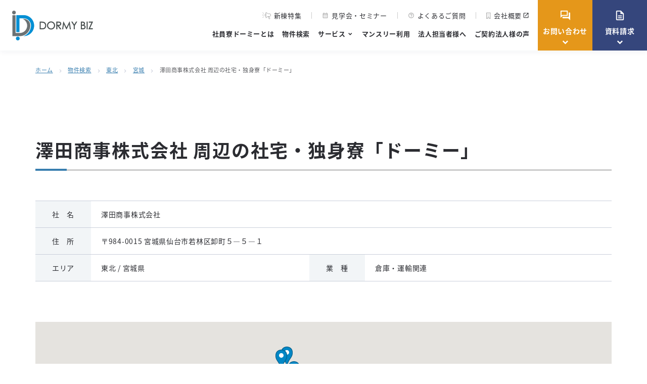

--- FILE ---
content_type: text/html; charset=UTF-8
request_url: https://www.dormybiz.com/search/shataku/4-1855/
body_size: 23570
content:
<!doctype html>
<html lang="ja">
	<head>
		<meta charset="UTF-8">
		<meta name="format-detection" content="telephone=no">
		<meta http-equiv="X-UA-Compatible" content="IE=edge"/>
		<meta name="viewport" content="width=device-width, initial-scale=1">
		<link href="https://www.dormybiz.com/wp-content/themes/dormybiz-html/dist/assets/images/favicon.ico" rel="icon"/>
		<link href="https://www.dormybiz.com/wp-content/themes/dormybiz-html/dist/assets/images/favicon.ico" rel="shortcut icon"/>
		<link href="https://www.dormybiz.com/wp-content/themes/dormybiz-html/dist/assets/images/web-clipicon.png" rel="apple-touch-icon"/>
		<!-- Google Tag Manager -->
<script>(function(w,d,s,l,i){w[l]=w[l]||[];w[l].push({'gtm.start':
new Date().getTime(),event:'gtm.js'});var f=d.getElementsByTagName(s)[0],
j=d.createElement(s),dl=l!='dataLayer'?'&l='+l:'';j.async=true;j.src=
'https://www.googletagmanager.com/gtm.js?id='+i+dl;f.parentNode.insertBefore(j,f);
})(window,document,'script','dataLayer','GTM-WZ4FD8Z');</script>
<!-- End Google Tag Manager -->		<meta name='robots' content='index, follow, max-image-preview:large, max-snippet:-1, max-video-preview:-1' />

	<!-- This site is optimized with the Yoast SEO plugin v25.2 - https://yoast.com/wordpress/plugins/seo/ -->
	<link media="all" href="https://www.dormybiz.com/wp-content/cache/autoptimize/css/autoptimize_60ced04e82e27bf744b2042460413f7e.css" rel="stylesheet"><title>澤田商事株式会社（宮城県仙台市若林区） 周辺の社宅・独身寮「ドーミー」</title>
	<meta name="description" content="【DORMY BIZ】澤田商事株式会社（宮城県仙台市若林区） 周辺の社宅・独身寮のご紹介。共立メンテナンス「ドーミー」の社員寮・独身寮・マンスリーマンションでは、多忙なビジネスマンの為に、栄養バランスのとれた朝夕2食の食事をご提供しています。寮長・寮母の有人管理により、施設の安全や日常生活のお世話をさせていただきますので、入居者の皆様をはじめ、ご家族、人事・総務ご担当者様にもご安心いただけます。生活に必要な家具や設備もあらかじめ用意されており、手間がかかりません。" />
	<meta property="og:locale" content="ja_JP" />
	<meta property="og:type" content="website" />
	<meta property="og:description" content="【DORMY BIZ】澤田商事株式会社（宮城県仙台市若林区） 周辺の社宅・独身寮のご紹介。共立メンテナンス「ドーミー」の社員寮・独身寮・マンスリーマンションでは、多忙なビジネスマンの為に、栄養バランスのとれた朝夕2食の食事をご提供しています。寮長・寮母の有人管理により、施設の安全や日常生活のお世話をさせていただきますので、入居者の皆様をはじめ、ご家族、人事・総務ご担当者様にもご安心いただけます。生活に必要な家具や設備もあらかじめ用意されており、手間がかかりません。" />
	<meta property="og:site_name" content="社員寮 独身寮「ドーミー」" />
	<meta property="og:image" content="https://www.dormybiz.com/wp-content/uploads/2023/04/ogp.png" />
	<meta property="og:image:width" content="1200" />
	<meta property="og:image:height" content="630" />
	<meta property="og:image:type" content="image/png" />
	<meta name="twitter:card" content="summary_large_image" />
	<script type="application/ld+json" class="yoast-schema-graph">{"@context":"https://schema.org","@graph":[{"@type":"WebSite","@id":"https://www.dormybiz.com/#website","url":"https://www.dormybiz.com/","name":"社員寮 独身寮「ドーミー」","description":"【DORMY BIZ】共立メンテナンス「ドーミー」の社員寮・独身寮・マンスリーマンションでは、多忙なビジネスマンの為に、栄養バランスのとれた朝夕2食の食事をご提供しています。寮長・寮母の有人管理により、施設の安全や日常生活のお世話をさせていただきますので、入居者の皆様をはじめ、ご家族、人事・総務ご担当者様にもご安心いただけます。生活に必要な家具や設備もあらかじめ用意されており、手間がかかりません。","publisher":{"@id":"https://www.dormybiz.com/#organization"},"potentialAction":[{"@type":"SearchAction","target":{"@type":"EntryPoint","urlTemplate":"https://www.dormybiz.com/?s={search_term_string}"},"query-input":{"@type":"PropertyValueSpecification","valueRequired":true,"valueName":"search_term_string"}}],"inLanguage":"ja"},{"@type":"Organization","@id":"https://www.dormybiz.com/#organization","name":"共立メンテナンス 社員寮事業","alternateName":"DORMY BIZ","url":"https://www.dormybiz.com/","logo":{"@type":"ImageObject","inLanguage":"ja","@id":"https://www.dormybiz.com/#/schema/logo/image/","url":"https://www.dormybiz.com/wp-content/uploads/2023/05/logo-yoast-seo-1.png","contentUrl":"https://www.dormybiz.com/wp-content/uploads/2023/05/logo-yoast-seo-1.png","width":696,"height":696,"caption":"共立メンテナンス 社員寮事業"},"image":{"@id":"https://www.dormybiz.com/#/schema/logo/image/"}}]}</script>
	<!-- / Yoast SEO plugin. -->


<script type="text/javascript" id="wpp-js" src="https://www.dormybiz.com/wp-content/plugins/wordpress-popular-posts/assets/js/wpp.min.js?ver=7.2.0" data-sampling="0" data-sampling-rate="100" data-api-url="https://www.dormybiz.com/wp-json/wordpress-popular-posts" data-post-id="0" data-token="de9dd72915" data-lang="0" data-debug="0"></script>
<script type="text/javascript">
/* <![CDATA[ */
window._wpemojiSettings = {"baseUrl":"https:\/\/s.w.org\/images\/core\/emoji\/15.0.3\/72x72\/","ext":".png","svgUrl":"https:\/\/s.w.org\/images\/core\/emoji\/15.0.3\/svg\/","svgExt":".svg","source":{"concatemoji":"https:\/\/www.dormybiz.com\/wp-includes\/js\/wp-emoji-release.min.js?ver=6.6.2"}};
/*! This file is auto-generated */
!function(i,n){var o,s,e;function c(e){try{var t={supportTests:e,timestamp:(new Date).valueOf()};sessionStorage.setItem(o,JSON.stringify(t))}catch(e){}}function p(e,t,n){e.clearRect(0,0,e.canvas.width,e.canvas.height),e.fillText(t,0,0);var t=new Uint32Array(e.getImageData(0,0,e.canvas.width,e.canvas.height).data),r=(e.clearRect(0,0,e.canvas.width,e.canvas.height),e.fillText(n,0,0),new Uint32Array(e.getImageData(0,0,e.canvas.width,e.canvas.height).data));return t.every(function(e,t){return e===r[t]})}function u(e,t,n){switch(t){case"flag":return n(e,"\ud83c\udff3\ufe0f\u200d\u26a7\ufe0f","\ud83c\udff3\ufe0f\u200b\u26a7\ufe0f")?!1:!n(e,"\ud83c\uddfa\ud83c\uddf3","\ud83c\uddfa\u200b\ud83c\uddf3")&&!n(e,"\ud83c\udff4\udb40\udc67\udb40\udc62\udb40\udc65\udb40\udc6e\udb40\udc67\udb40\udc7f","\ud83c\udff4\u200b\udb40\udc67\u200b\udb40\udc62\u200b\udb40\udc65\u200b\udb40\udc6e\u200b\udb40\udc67\u200b\udb40\udc7f");case"emoji":return!n(e,"\ud83d\udc26\u200d\u2b1b","\ud83d\udc26\u200b\u2b1b")}return!1}function f(e,t,n){var r="undefined"!=typeof WorkerGlobalScope&&self instanceof WorkerGlobalScope?new OffscreenCanvas(300,150):i.createElement("canvas"),a=r.getContext("2d",{willReadFrequently:!0}),o=(a.textBaseline="top",a.font="600 32px Arial",{});return e.forEach(function(e){o[e]=t(a,e,n)}),o}function t(e){var t=i.createElement("script");t.src=e,t.defer=!0,i.head.appendChild(t)}"undefined"!=typeof Promise&&(o="wpEmojiSettingsSupports",s=["flag","emoji"],n.supports={everything:!0,everythingExceptFlag:!0},e=new Promise(function(e){i.addEventListener("DOMContentLoaded",e,{once:!0})}),new Promise(function(t){var n=function(){try{var e=JSON.parse(sessionStorage.getItem(o));if("object"==typeof e&&"number"==typeof e.timestamp&&(new Date).valueOf()<e.timestamp+604800&&"object"==typeof e.supportTests)return e.supportTests}catch(e){}return null}();if(!n){if("undefined"!=typeof Worker&&"undefined"!=typeof OffscreenCanvas&&"undefined"!=typeof URL&&URL.createObjectURL&&"undefined"!=typeof Blob)try{var e="postMessage("+f.toString()+"("+[JSON.stringify(s),u.toString(),p.toString()].join(",")+"));",r=new Blob([e],{type:"text/javascript"}),a=new Worker(URL.createObjectURL(r),{name:"wpTestEmojiSupports"});return void(a.onmessage=function(e){c(n=e.data),a.terminate(),t(n)})}catch(e){}c(n=f(s,u,p))}t(n)}).then(function(e){for(var t in e)n.supports[t]=e[t],n.supports.everything=n.supports.everything&&n.supports[t],"flag"!==t&&(n.supports.everythingExceptFlag=n.supports.everythingExceptFlag&&n.supports[t]);n.supports.everythingExceptFlag=n.supports.everythingExceptFlag&&!n.supports.flag,n.DOMReady=!1,n.readyCallback=function(){n.DOMReady=!0}}).then(function(){return e}).then(function(){var e;n.supports.everything||(n.readyCallback(),(e=n.source||{}).concatemoji?t(e.concatemoji):e.wpemoji&&e.twemoji&&(t(e.twemoji),t(e.wpemoji)))}))}((window,document),window._wpemojiSettings);
/* ]]> */
</script>
<style id='wp-emoji-styles-inline-css' type='text/css'>

	img.wp-smiley, img.emoji {
		display: inline !important;
		border: none !important;
		box-shadow: none !important;
		height: 1em !important;
		width: 1em !important;
		margin: 0 0.07em !important;
		vertical-align: -0.1em !important;
		background: none !important;
		padding: 0 !important;
	}
</style>
<style id='safe-svg-svg-icon-style-inline-css' type='text/css'>
.safe-svg-cover{text-align:center}.safe-svg-cover .safe-svg-inside{display:inline-block;max-width:100%}.safe-svg-cover svg{height:100%;max-height:100%;max-width:100%;width:100%}

</style>






<script type="text/javascript" src="https://www.dormybiz.com/wp-includes/js/jquery/jquery.min.js?ver=3.7.1" id="jquery-core-js"></script>

<link rel="https://api.w.org/" href="https://www.dormybiz.com/wp-json/" />            <style id="wpp-loading-animation-styles">@-webkit-keyframes bgslide{from{background-position-x:0}to{background-position-x:-200%}}@keyframes bgslide{from{background-position-x:0}to{background-position-x:-200%}}.wpp-widget-block-placeholder,.wpp-shortcode-placeholder{margin:0 auto;width:60px;height:3px;background:#dd3737;background:linear-gradient(90deg,#dd3737 0%,#571313 10%,#dd3737 100%);background-size:200% auto;border-radius:3px;-webkit-animation:bgslide 1s infinite linear;animation:bgslide 1s infinite linear}</style>
            <noscript><style>.lazyload[data-src]{display:none !important;}</style></noscript><style>.lazyload{background-image:none !important;}.lazyload:before{background-image:none !important;}</style><link rel="icon" href="https://www.dormybiz.com/wp-content/themes/dormybiz-html/dist/assets/images/favicon.ico" sizes="32x32" />
<link rel="icon" href="https://www.dormybiz.com/wp-content/themes/dormybiz-html/dist/assets/images/favicon.ico" sizes="192x192" />
<link rel="apple-touch-icon" href="https://www.dormybiz.com/wp-content/themes/dormybiz-html/dist/assets/images/favicon.ico" />
<meta name="msapplication-TileImage" content="https://www.dormybiz.com/wp-content/themes/dormybiz-html/dist/assets/images/favicon.ico" />
		<style type="text/css" id="wp-custom-css">
			.c-block-property__open {
    background-image: url(https://www.dormybiz.com/wp-content/themes/dormybiz-html/dist/assets/images/bg-search-open.png);
}		</style>
				<script>
			window.$ = jQuery
		</script>

	</head>

<body class="">
<!-- Google Tag Manager (noscript) -->
<noscript><iframe src="https://www.googletagmanager.com/ns.html?id=GTM-WZ4FD8Z"
height="0" width="0" style="display:none;visibility:hidden"></iframe></noscript>
<!-- End Google Tag Manager (noscript) -->	<button class="c-slidebar-button js-slidebar-button" type="button">
		<span class="c-slidebar-button__inner"><span class="c-slidebar-button__line"><span></span><span></span><span></span></span></span>
	</button>
	<div class="c-slidebar-menu js-slidebar-menu is-top-to-bottom">
		<ul class="c-slidebar-menu__list">
			<li><a href="https://www.dormybiz.com/service/">社員寮ドーミーとは</a></li>
			<li><a href="https://www.dormybiz.com/search/">物件検索</a></li>
			<li><a href="https://www.dormybiz.com/search/feature/new-building/">新棟特集</a></li>
			<li class="c-slidebar-menu__parent js-accordion"><span data-accordion-title="menu-title">サービス</span>
				<ul class="c-slidebar-menu__children" data-accordion-content="menu-text">
					<li><a href="https://www.dormybiz.com/roomrent/">一室利用</a></li>
					<li><a href="https://www.dormybiz.com/buildingrent/">一棟利用</a></li>
					<li><a href="https://www.dormybiz.com/monthly/">マンスリー利用</a></li>
					<li><a href="https://www.dormy-jutaku.jp/" target="_blank">社員寮の管理委託</a></li>
					<li><a href="https://www.dormybiz.com/refre-f/">宿泊施設付研修センター</a></li>
				</ul>
			</li>
			<li><a href="https://www.dormybiz.com/monthly/">マンスリー利用</a></li>
			<li><a href="https://www.dormybiz.com/manager/">法人担当者様へ</a></li>
			<li><a href="https://www.dormybiz.com/column/">コラム</a></li>
			<li><a href="https://www.dormybiz.com/voice/">ご契約法人様の声</a></li>
			<li><a href="https://www.dormybiz.com/contact/">お問い合わせ</a></li>
			<li><a href="https://www.dormybiz.com/seminar/">見学会・セミナー</a></li>
			<li><a href="https://www.dormybiz.com/faq/">よくあるご質問</a></li>
			<li><a href="https://www.kyoritsugroup.co.jp/company/profile/" target="_blank">会社概要</a></li>
		</ul>
		<div class="l-container">
			<div class="c-slidebar-menu__buttons">
				<a class="c-slidebar-menu__button c-button is-xlg is-secondary" href="https://www.dormybiz.com/contact/download/">
					<span class="material-icons-outlined">description</span>資料請求はこちら</a><a class="c-slidebar-menu__button c-button is-xlg is-accent" href="https://www.dormybiz.com/form/corporate-dormitory/">
					<span class="material-icons-outlined">question_answer</span>お問い合わせはこちら</a>
			</div>
		</div>
	</div>
		<header class="l-header js-fixedheader">
		<div class="l-header__inner">
			<div class="l-header__logo">
				<a href="https://www.dormybiz.com/"><img src="[data-uri]" alt="DORMY BIZ" data-src="https://www.dormybiz.com/wp-content/themes/dormybiz-html/dist/assets/images/logo.png" decoding="async" class="lazyload" data-eio-rwidth="320" data-eio-rheight="118" /><noscript><img src="https://www.dormybiz.com/wp-content/themes/dormybiz-html/dist/assets/images/logo.png" alt="DORMY BIZ" data-eio="l" /></noscript></a>
			</div>
			<div class="l-header__content">
				<ul class="l-header__links">
					<li class="l-header__link">
						<a href="https://www.dormybiz.com/search/feature/new-building/"><img src="[data-uri]" alt="" data-src="https://www.dormybiz.com/wp-content/themes/dormybiz-html/dist/assets/images/icon-megaphone.svg" decoding="async" class="lazyload"><noscript><img src="https://www.dormybiz.com/wp-content/themes/dormybiz-html/dist/assets/images/icon-megaphone.svg" alt="" data-eio="l"></noscript>新棟特集</a>
					</li>
    <li class="l-header__link">
						<a href="https://www.dormybiz.com/seminar/"><span class="material-icons-outlined">calendar_month</span>見学会・セミナー</a>
					</li>
					<li class="l-header__link">
						<a href="https://www.dormybiz.com/faq/"><span class="material-icons-outlined">help_outline</span>よくあるご質問</a>
					</li>
					<li class="l-header__link">
						<a href="https://www.kyoritsugroup.co.jp/company/profile/" target="_blank" class="is-blank"><img src="[data-uri]" alt="" data-src="https://www.dormybiz.com/wp-content/themes/dormybiz-html/dist/assets/images/icon-building.svg" decoding="async" class="lazyload"><noscript><img src="https://www.dormybiz.com/wp-content/themes/dormybiz-html/dist/assets/images/icon-building.svg" alt="" data-eio="l"></noscript>会社概要</a>
					</li>
				</ul>
				<nav class="l-header__nav">
					<ul>
						<li><a href="https://www.dormybiz.com/service/">社員寮ドーミーとは</a></li>
						<li><a href="https://www.dormybiz.com/search/">物件検索</a></li>
						<li><span class="is-arrow">サービス</span>
							<div class="l-header__submenu">
								<div class="l-header__submenu__outer">
									<div class="l-header__submenu__head">
										<div class="l-header__submenu__title c-heading is-md is-color-white u-text-center">
											<span class="is-main">サービス</span></div>
									</div>
									<div class="l-header__submenu__content">
										<nav class="l-header__submenu__nav">
											<ul class="l-header__submenu__list">
												<li class="l-header__submenu__item">
													<a class="c-button is-sm" href="https://www.dormybiz.com/roomrent/">一室利用</a>
												</li>
												<li class="l-header__submenu__item">
													<a class="c-button is-sm" href="https://www.dormybiz.com/buildingrent/">一棟利用</a>
												</li>
												<li class="l-header__submenu__item">
													<a class="c-button is-sm" href="https://www.dormybiz.com/monthly/">マンスリー利用</a>
												</li>
												<li class="l-header__submenu__item">
													<a class="c-button is-sm" href="https://www.dormy-jutaku.jp/" target="_blank">社員寮の管理委託</a>
												</li>
												<li class="l-header__submenu__item">
													<a class="c-button is-sm" href="https://www.dormybiz.com/refre-f/">宿泊施設付研修センター</a>
												</li>
											</ul>
										</nav>
									</div>
								</div>
							</div>
						</li>
						<li><a href="https://www.dormybiz.com/monthly/">マンスリー利用</a></li>
						<li><a href="https://www.dormybiz.com/manager/">法人担当者様へ</a></li>
						<li><a href="https://www.dormybiz.com/voice/">ご契約法人様の声</a></li>
					</ul>
				</nav>
			</div>
			<div class="l-header__buttons">
				<div class="l-header__button is-contact is-download">
					<a class="c-button is-accent" href="https://www.dormybiz.com/contact/"><span class="material-icons-outlined">question_answer</span>お問い合わせ</a>
     <div class="l-header__submenu">
						<div class="l-header__submenu__outer">
							<div class="l-header__submenu__head is-secondary">
								<div class="l-header__submenu__title c-heading is-md is-color-white u-text-center">
									<span class="material-icons-outlined is-icons-radius">question_answer</span><span class="is-main">お問い合わせ</span>
								</div>
							</div>
							<div class="l-header__submenu__content">
								<div class="l-header__submenu__blocks">
									<a class="l-header__submenu__block" href="https://www.dormybiz.com/form/dormitory/">
										<div class="l-header__submenu__text">
											<div class="c-button is-sm">長期利用へのお問い合わせ</div>
										</div>
									</a>
									<a class="l-header__submenu__block" href="https://www.dormybiz.com/form/monthly/">
										<div class="l-header__submenu__text">
											<div class="c-button is-sm">マンスリー利用へのお問い合わせ</div>
										</div>
									</a>
								</div>
							</div>
      </div>
     </div>
				</div>
				<div class="l-header__button is-download">
					<a class="c-button is-secondary" href="https://www.dormybiz.com/contact/download/"><span class="material-icons-outlined">description</span>資料請求</a>
					<div class="l-header__submenu">
						<div class="l-header__submenu__outer">
							<div class="l-header__submenu__head is-secondary">
								<div class="l-header__submenu__title c-heading is-md is-color-white u-text-center">
									<span class="material-icons-outlined is-icons-radius">description</span><span class="is-main">資料請求</span>
								</div>
							</div>
							<div class="l-header__submenu__content">
								<div class="l-header__submenu__blocks">
									<a class="l-header__submenu__block" href="https://www.dormybiz.com/contact/download/#block-159">
										<div class="l-header__submenu__image">
											<img class="bg-img lazyload" src="[data-uri]" alt="社員寮ドーミー 案内資料" data-src="https://www.dormybiz.com/wp-content/themes/dormybiz-html/dist/assets/images/img-header-submenu-01.jpg" decoding="async" data-eio-rwidth="660" data-eio-rheight="400"><noscript><img class="bg-img" src="https://www.dormybiz.com/wp-content/themes/dormybiz-html/dist/assets/images/img-header-submenu-01.jpg" alt="社員寮ドーミー 案内資料" data-eio="l"></noscript>
										</div>
										<div class="l-header__submenu__text">
											<div class="c-button is-sm">社員寮ドーミー 案内資料</div>
										</div>
									</a>
									<a class="l-header__submenu__block" href="https://www.dormybiz.com/contact/download/#block-158">
										<div class="l-header__submenu__image">
											<img class="bg-img lazyload" src="[data-uri]" alt="お役立ち資料" data-src="https://www.dormybiz.com/wp-content/themes/dormybiz-html/dist/assets/images/img-header-submenu-01.jpg" decoding="async" data-eio-rwidth="660" data-eio-rheight="400"><noscript><img class="bg-img" src="https://www.dormybiz.com/wp-content/themes/dormybiz-html/dist/assets/images/img-header-submenu-01.jpg" alt="お役立ち資料" data-eio="l"></noscript>
										</div>
										<div class="l-header__submenu__text">
											<div class="c-button is-sm">お役立ち資料</div>
										</div>
									</a>
         <a class="l-header__submenu__block" href="https://www.dormybiz.com/seminar/category/videos/">
										<div class="l-header__submenu__image">
											<img class="bg-img lazyload" src="[data-uri]" alt="ウェビナーアーカイブダウンロード" data-src="https://www.dormybiz.com/wp-content/themes/dormybiz-html/dist/assets/images/img-header-submenu-01.jpg" decoding="async" data-eio-rwidth="660" data-eio-rheight="400"><noscript><img class="bg-img" src="https://www.dormybiz.com/wp-content/themes/dormybiz-html/dist/assets/images/img-header-submenu-01.jpg" alt="ウェビナーアーカイブダウンロード" data-eio="l"></noscript>
										</div>
										<div class="l-header__submenu__text">
											<div class="c-button is-sm">ウェビナーアーカイブダウンロード</div>
										</div>
									</a>
								</div>
							</div>
						</div>
					</div>
				</div>
			</div>
			<div class="l-header__other">
				<div class="l-header__tel">
					<a href="tel:03-5295-7295">03-5295-7295</a><small>営業時間：9:00~17:30（年末年始除き無休）</small>
				</div>
			</div>
		</div>
	</header>
	<div class="c-breadcrumb"><div class="l-container"><div class="c-breadcrumb__inner"><span><span><a href="https://www.dormybiz.com/">ホーム</a></span><span class="is-arrow"><span class="material-icons-outlined">chevron_right</span></span><span><a href="/search/">物件検索</a></span><span class="is-arrow"><span class="material-icons-outlined">chevron_right</span></span><span><a href="https://www.dormybiz.com/search/area/tohoku/">東北</a></span><span class="is-arrow"><span class="material-icons-outlined">chevron_right</span></span><span><a href="https://www.dormybiz.com/search/area/tohoku/miyagi/">宮城</a></span><span class="is-arrow"><span class="material-icons-outlined">chevron_right</span></span><span>澤田商事株式会社 周辺の社宅・独身寮「ドーミー」</span></span></div></div></div>
<main class="l-main">
	<section class="l-section is-lg">
		<div class="l-container">
			<div class="c-block-shataku">
				<h1 class="c-block-shataku__head  c-heading is-lg is-border-bottom">
					澤田商事株式会社 周辺の社宅・独身寮「ドーミー」				</h1>
				<div class="c-block-shataku__table">
					<table class="c-table-sm">
						<tbody>
						<tr>
							<th>社　名</th>
							<td colspan="3">澤田商事株式会社</td>
						</tr>
						<tr>
							<th>住　所</th>
							<td colspan="3">〒984-0015 宮城県仙台市若林区卸町５―５―１</td>
						</tr>
						<tr>
							<th>エリア</th>
							<td>東北 / 宮城県</td>
							<th class="u-hidden-sm">業　種</th>
							<td class="u-hidden-sm">倉庫・運輸関連</td>
						</tr>
						<tr class="u-visible-sm is-table-row">
							<th>業　種</th>
							<td>倉庫・運輸関連</td>
						</tr>
						</tbody>
					</table>
				</div>
				<div class="c-block-shataku__iframe" id="js-shataku-map-area">
					<!-- -->
				</div>
			</div>
		</div>
	</section>

			<script>
            window.mapData = [{"id":2664,"type":1,"name":"\u30c9\u30fc\u30df\u30fc\u5bae\u57ce\u91ce","url":"https:\/\/www.dormybiz.com\/placehall\/tohoku\/miyagi\/20\/","image":"https:\/\/www.dormybiz.com\/wp-content\/uploads\/2024\/11\/c2ff34664c9ec447fc629d461c3e635f.jpg","address":"\u5bae\u57ce\u770c\u4ed9\u53f0\u5e02\u5bae\u57ce\u91ce\u533a\u9280\u674f\u753a18-7","stations":"JR\u4ed9\u77f3\u7dda\u300c\u9678\u524d\u539f\u30ce\u753a\u300d\u99c5\u3000\u5f92\u6b69\u7d043\u5206<br \/>","keyword":"\u30c9\u30fc\u30df\u30fc\u5bae\u57ce\u91ce \u5bae\u57ce\u770c\u4ed9\u53f0\u5e02\u5bae\u57ce\u91ce\u533a\u9280\u674f\u753a18-7 JR\u4ed9\u77f3\u7dda\u300c\u9678\u524d\u539f\u30ce\u753a\u300d\u99c5\u3000\u5f92\u6b69\u7d043\u5206<br \/> \u30c9\u30fc\u30df\u30fc\u30df\u30e4\u30ae\u30ce","lat":38.265575,"lng":140.912279,"label":"<div class=\"c-map__label c-label is-sm is-pink\"><img src=\"https:\/\/www.dormybiz.com\/wp-content\/themes\/dormybiz-html\/dist\/assets\/images\/icon-block-property-02.png\" alt=\"\">\u5973\u6027\u5c02\u7528<\/div><div class=\"c-map__label c-label is-borderis-sm\">B\u30bf\u30a4\u30d7<\/div><div class=\"c-map__label c-label is-borderis-sm\">\u98df\u5802<\/div><div class=\"c-map__label c-label is-borderis-sm\">\u30ad\u30c3\u30c1\u30f3\u30b3\u30fc\u30ca\u30fc<\/div><div class=\"c-map__label c-label is-borderis-sm\">\u5927\u6d74\u5834<\/div><div class=\"c-map__label c-label is-borderis-sm\">\u500b\u5ba4\u30b7\u30e3\u30ef\u30fc<\/div><div class=\"c-map__label c-label is-borderis-sm\">\u30e9\u30f3\u30c9\u30ea\u30fc\u30eb\u30fc\u30e0<\/div><div class=\"c-map__label c-label is-borderis-sm\">\u5c4b\u5916\u7269\u5e72\u5834<\/div><div class=\"c-map__label c-label is-borderis-sm\">\u30e1\u30fc\u30eb\u30dc\u30c3\u30af\u30b9<\/div><div class=\"c-map__label c-label is-borderis-sm\">\u99d0\u8f2a\u5834<\/div><div class=\"c-map__label c-label is-borderis-sm\">AED\u8a2d\u7f6e<\/div><div class=\"c-map__label c-label is-borderis-sm\">\u975e\u5e38\u7528\u5099\u84c4\u54c1<\/div><div class=\"c-map__label c-label is-borderis-sm\">\u30aa\u30fc\u30c8\u30ed\u30c3\u30af<\/div><div class=\"c-map__label c-label is-borderis-sm\">\u9632\u72af\u30ab\u30e1\u30e9<\/div>","p_gender":"male","p_meal":"available","prt_water":["none"]},{"id":2620,"type":1,"name":"\u30c9\u30fc\u30df\u30fc\u798f\u7530\u753a","url":"https:\/\/www.dormybiz.com\/placehall\/tohoku\/miyagi\/23\/","image":"https:\/\/www.dormybiz.com\/wp-content\/uploads\/2017\/01\/22344ec52a3d06875842572215b77805.jpg","address":"\u5bae\u57ce\u770c\u4ed9\u53f0\u5e02\u5bae\u57ce\u91ce\u533a\u798f\u4f4f\u753a20-1  ","stations":"JR\u4ed9\u77f3\u7dda\u300c\u798f\u7530\u753a\u300d\u99c5\u3000\u5f92\u6b69\u7d045\u5206<br \/>","keyword":"\u30c9\u30fc\u30df\u30fc\u798f\u7530\u753a \u5bae\u57ce\u770c\u4ed9\u53f0\u5e02\u5bae\u57ce\u91ce\u533a\u798f\u4f4f\u753a20-1   JR\u4ed9\u77f3\u7dda\u300c\u798f\u7530\u753a\u300d\u99c5\u3000\u5f92\u6b69\u7d045\u5206<br \/> \u30c9\u30fc\u30df\u30fc\u30d5\u30af\u30c0\u30de\u30c1","lat":38.272276,"lng":140.955705,"label":"<div class=\"c-map__label c-label is-sm is-blue\"><img src=\"https:\/\/www.dormybiz.com\/wp-content\/themes\/dormybiz-html\/dist\/assets\/images\/icon-block-property-01.png\" alt=\"\">\u7537\u6027\u5c02\u7528<\/div><div class=\"c-map__label c-label is-borderis-sm\">C\u30bf\u30a4\u30d7<\/div><div class=\"c-map__label c-label is-borderis-sm\">\u6c34\u56de\u308a\u3042\u308a<\/div><div class=\"c-map__label c-label is-borderis-sm\">\u98df\u5802<\/div><div class=\"c-map__label c-label is-borderis-sm\">\u30ad\u30c3\u30c1\u30f3\u30b3\u30fc\u30ca\u30fc<\/div><div class=\"c-map__label c-label is-borderis-sm\">\u96fb\u5b50\u30ec\u30f3\u30b8<\/div><div class=\"c-map__label c-label is-borderis-sm\">\u5927\u6d74\u5834<\/div><div class=\"c-map__label c-label is-borderis-sm\">\u30b5\u30a6\u30ca<\/div><div class=\"c-map__label c-label is-borderis-sm\">\u30e9\u30f3\u30c9\u30ea\u30fc\u30eb\u30fc\u30e0<\/div><div class=\"c-map__label c-label is-borderis-sm\">\u4e7e\u71e5\u6a5f<\/div><div class=\"c-map__label c-label is-borderis-sm\">\u30a8\u30ec\u30d9\u30fc\u30bf\u30fc<\/div><div class=\"c-map__label c-label is-borderis-sm\">\u30e1\u30fc\u30eb\u30dc\u30c3\u30af\u30b9<\/div><div class=\"c-map__label c-label is-borderis-sm\">\u99d0\u8f2a\u5834<\/div><div class=\"c-map__label c-label is-borderis-sm\">\u99d0\u8eca\u5834<\/div><div class=\"c-map__label c-label is-borderis-sm\">AED\u8a2d\u7f6e<\/div><div class=\"c-map__label c-label is-borderis-sm\">\u975e\u5e38\u7528\u5099\u84c4\u54c1<\/div><div class=\"c-map__label c-label is-borderis-sm\">\u30aa\u30fc\u30c8\u30ed\u30c3\u30af<\/div><div class=\"c-map__label c-label is-borderis-sm\">\u9632\u72af\u30ab\u30e1\u30e9<\/div>","p_gender":"man","p_meal":"available","prt_water":["available"]},{"id":2903,"type":1,"name":"\u30c9\u30df\u30fc\u30eb\u4ed9\u53f0\u69b4\u30f6\u5ca1","url":"https:\/\/www.dormybiz.com\/placehall\/tohoku\/miyagi\/259\/","image":"https:\/\/www.dormybiz.com\/wp-content\/uploads\/2021\/02\/b699d0756a669958662e830ecec9515c.jpg","address":"\u5bae\u57ce\u770c\u4ed9\u53f0\u5e02\u5bae\u57ce\u91ce\u533a\u9244\u7832\u753a\u4e2d\uff18\u2212\uff17","stations":"\u4ed9\u53f0\u5e02\u55b6\u5730\u4e0b\u9244\u6771\u897f\u7dda\u300c\u5bae\u57ce\u91ce\u901a\u300d\u99c5\u3000\u5f92\u6b69\u7d0412\u5206<br \/>JR\u4ed9\u77f3\u7dda\u300c\u69b4\u30f6\u5ca1\u300d\u99c5\u3000\u5f92\u6b69\u7d049\u5206<br \/>JR\u6771\u5317\u672c\u7dda\u300c\u4ed9\u53f0\u300d\u99c5\u3000\u5f92\u6b69\u7d0415\u5206<br \/>","keyword":"\u30c9\u30df\u30fc\u30eb\u4ed9\u53f0\u69b4\u30f6\u5ca1 \u5bae\u57ce\u770c\u4ed9\u53f0\u5e02\u5bae\u57ce\u91ce\u533a\u9244\u7832\u753a\u4e2d\uff18\u2212\uff17 \u4ed9\u53f0\u5e02\u55b6\u5730\u4e0b\u9244\u6771\u897f\u7dda\u300c\u5bae\u57ce\u91ce\u901a\u300d\u99c5\u3000\u5f92\u6b69\u7d0412\u5206<br \/>JR\u4ed9\u77f3\u7dda\u300c\u69b4\u30f6\u5ca1\u300d\u99c5\u3000\u5f92\u6b69\u7d049\u5206<br \/>JR\u6771\u5317\u672c\u7dda\u300c\u4ed9\u53f0\u300d\u99c5\u3000\u5f92\u6b69\u7d0415\u5206<br \/> \u30c9\u30df\u30fc\u30eb\u4ed9\u53f0\u69b4\u30f6\u5ca1","lat":38.263714,"lng":140.891299,"label":"<div class=\"c-map__label c-label is-sm is-yellow\"><img src=\"https:\/\/www.dormybiz.com\/wp-content\/themes\/dormybiz-html\/dist\/assets\/images\/icon-block-property-03.png\" alt=\"\">\u7537\u5973\u5171\u7528<\/div><div class=\"c-map__label c-label is-borderis-sm\">C\u30bf\u30a4\u30d7<\/div><div class=\"c-map__label c-label is-borderis-sm\">\u98df\u4e8b\u306a\u3057<\/div><div class=\"c-map__label c-label is-borderis-sm\">\u6c34\u56de\u308a\u3042\u308a<\/div><div class=\"c-map__label c-label is-borderis-sm\">\u30aa\u30fc\u30c8\u30ed\u30c3\u30af<\/div><div class=\"c-map__label c-label is-borderis-sm\">\u9632\u72af\u30ab\u30e1\u30e9<\/div>","p_gender":"common","p_meal":"none","prt_water":["available"]},{"id":2458,"type":1,"name":"\u30c9\u30fc\u30df\u30fc\u4ed9\u53f0\u6771\u53e35","url":"https:\/\/www.dormybiz.com\/placehall\/tohoku\/miyagi\/222\/","image":"https:\/\/www.dormybiz.com\/wp-content\/uploads\/2018\/11\/001-min.jpg","address":"\u5bae\u57ce\u770c\u4ed9\u53f0\u5e02\u5bae\u57ce\u91ce\u533a\u9244\u7832\u753a\u4e2d3\u756a13","stations":"JR\u5404\u7dda\u300c\u4ed9\u53f0\u300d\u99c5\u3000\u5f92\u6b69\u7d0411\u5206<br \/>\u4ed9\u53f0\u5e02\u55b6\u5730\u4e0b\u9244\u6771\u897f\u7dda\u300c\u5bae\u57ce\u91ce\u901a\u300d\u99c5\u3000\u5f92\u6b69\u7d0410\u5206<br \/>","keyword":"\u30c9\u30fc\u30df\u30fc\u4ed9\u53f0\u6771\u53e35 \u5bae\u57ce\u770c\u4ed9\u53f0\u5e02\u5bae\u57ce\u91ce\u533a\u9244\u7832\u753a\u4e2d3\u756a13 JR\u5404\u7dda\u300c\u4ed9\u53f0\u300d\u99c5\u3000\u5f92\u6b69\u7d0411\u5206<br \/>\u4ed9\u53f0\u5e02\u55b6\u5730\u4e0b\u9244\u6771\u897f\u7dda\u300c\u5bae\u57ce\u91ce\u901a\u300d\u99c5\u3000\u5f92\u6b69\u7d0410\u5206<br \/> \u30c9\u30fc\u30df\u30fc\u4ed9\u53f0\u6771\u53e35","lat":38.264063,"lng":140.888824,"label":"<div class=\"c-map__label c-label is-sm is-yellow\"><img src=\"https:\/\/www.dormybiz.com\/wp-content\/themes\/dormybiz-html\/dist\/assets\/images\/icon-block-property-03.png\" alt=\"\">\u7537\u5973\u5171\u7528<\/div><div class=\"c-map__label c-label is-borderis-sm\">D\u30bf\u30a4\u30d7<\/div><div class=\"c-map__label c-label is-borderis-sm\">\u6c34\u56de\u308a\u3042\u308a<\/div><div class=\"c-map__label c-label is-borderis-sm\">\u98df\u5802<\/div><div class=\"c-map__label c-label is-borderis-sm\">\u30ad\u30c3\u30c1\u30f3\u30b3\u30fc\u30ca\u30fc<\/div><div class=\"c-map__label c-label is-borderis-sm\">\u96fb\u5b50\u30ec\u30f3\u30b8<\/div><div class=\"c-map__label c-label is-borderis-sm\">\u4e7e\u71e5\u6a5f<\/div><div class=\"c-map__label c-label is-borderis-sm\">\u30a8\u30ec\u30d9\u30fc\u30bf\u30fc<\/div><div class=\"c-map__label c-label is-borderis-sm\">\u30e1\u30fc\u30eb\u30dc\u30c3\u30af\u30b9<\/div><div class=\"c-map__label c-label is-borderis-sm\">Wifi \u30b9\u30dd\u30c3\u30c8<\/div><div class=\"c-map__label c-label is-borderis-sm\">\u99d0\u8f2a\u5834<\/div><div class=\"c-map__label c-label is-borderis-sm\">AED\u8a2d\u7f6e<\/div><div class=\"c-map__label c-label is-borderis-sm\">\u975e\u5e38\u7528\u5099\u84c4\u54c1<\/div><div class=\"c-map__label c-label is-borderis-sm\">\u30aa\u30fc\u30c8\u30ed\u30c3\u30af<\/div><div class=\"c-map__label c-label is-borderis-sm\">\u9632\u72af\u30ab\u30e1\u30e9<\/div>","p_gender":"common","p_meal":"available","prt_water":["available"]},{"id":2471,"type":1,"name":"\u30c9\u30df\u30fc\u30eb\u5c0f\u7530\u539f","url":"https:\/\/www.dormybiz.com\/placehall\/tohoku\/miyagi\/22\/","image":"https:\/\/www.dormybiz.com\/wp-content\/uploads\/bukken\/22\/image3\/thumbnail\/2.jpeg","address":"\u5bae\u57ce\u770c\u4ed9\u53f0\u5e02\u5bae\u57ce\u91ce\u533a\u5c0f\u7530\u539f1-5-10","stations":"JR\u6771\u5317\u672c\u7dda\u4ed9\u5c71\u7dda\u300c\u4ed9\u53f0\u300d\u99c5\u3000\u5f92\u6b69\u7d0416\u5206<br \/>\u4ed9\u53f0\u5e02\u55b6\u30d0\u30b9 \u30d0\u30b9\u505c \u300c\u5e38\u78d0\u6728\u5b66\u5712\u524d\u30d0\u30b9\u505c\u300d\u3000\u5f92\u6b69\u7d043\u5206<br \/>\u300c\u4ed9\u53f0\u300d\u99c5\u3000\u81ea\u8ee2\u8eca\u7d048\u5206<br \/>","keyword":"\u30c9\u30df\u30fc\u30eb\u5c0f\u7530\u539f \u5bae\u57ce\u770c\u4ed9\u53f0\u5e02\u5bae\u57ce\u91ce\u533a\u5c0f\u7530\u539f1-5-10 JR\u6771\u5317\u672c\u7dda\u4ed9\u5c71\u7dda\u300c\u4ed9\u53f0\u300d\u99c5\u3000\u5f92\u6b69\u7d0416\u5206<br \/>\u4ed9\u53f0\u5e02\u55b6\u30d0\u30b9 \u30d0\u30b9\u505c \u300c\u5e38\u78d0\u6728\u5b66\u5712\u524d\u30d0\u30b9\u505c\u300d\u3000\u5f92\u6b69\u7d043\u5206<br \/>\u300c\u4ed9\u53f0\u300d\u99c5\u3000\u81ea\u8ee2\u8eca\u7d048\u5206<br \/> \u30c9\u30df\u30fc\u30eb\u30aa\u30c0\u30ef\u30e9","lat":38.26631,"lng":140.889662,"label":"<div class=\"c-map__label c-label is-sm is-yellow\"><img src=\"https:\/\/www.dormybiz.com\/wp-content\/themes\/dormybiz-html\/dist\/assets\/images\/icon-block-property-03.png\" alt=\"\">\u7537\u5973\u5171\u7528<\/div><div class=\"c-map__label c-label is-borderis-sm\">C\u30bf\u30a4\u30d7<\/div><div class=\"c-map__label c-label is-borderis-sm\">\u98df\u4e8b\u306a\u3057<\/div><div class=\"c-map__label c-label is-borderis-sm\">\u6c34\u56de\u308a\u3042\u308a<\/div><div class=\"c-map__label c-label is-borderis-sm\">\u30a8\u30ec\u30d9\u30fc\u30bf\u30fc<\/div><div class=\"c-map__label c-label is-borderis-sm\">\u30e1\u30fc\u30eb\u30dc\u30c3\u30af\u30b9<\/div><div class=\"c-map__label c-label is-borderis-sm\">\u99d0\u8f2a\u5834<\/div><div class=\"c-map__label c-label is-borderis-sm\">\u99d0\u8eca\u5834<\/div><div class=\"c-map__label c-label is-borderis-sm\">AED\u8a2d\u7f6e<\/div><div class=\"c-map__label c-label is-borderis-sm\">\u975e\u5e38\u7528\u5099\u84c4\u54c1<\/div><div class=\"c-map__label c-label is-borderis-sm\">\u30aa\u30fc\u30c8\u30ed\u30c3\u30af<\/div><div class=\"c-map__label c-label is-borderis-sm\">\u9632\u72af\u30ab\u30e1\u30e9<\/div>","p_gender":"common","p_meal":"none","prt_water":["available"]},{"id":2456,"type":1,"name":"\u30c9\u30fc\u30df\u30fc\u4ed9\u53f0\u6771\u53e3","url":"https:\/\/www.dormybiz.com\/placehall\/tohoku\/miyagi\/26\/","image":"https:\/\/www.dormybiz.com\/wp-content\/uploads\/2017\/01\/DSC3115-min-e1735096080957.jpg","address":"\u5bae\u57ce\u770c\u4ed9\u53f0\u5e02\u5bae\u57ce\u91ce\u533a\u69b4\u5ca13-2-1","stations":"JR\u30fb\u4ed9\u53f0\u5e02\u55b6\u5730\u4e0b\u9244\u300c\u4ed9\u53f0\u300d\u99c5\u3000\u5f92\u6b69\u7d045\u5206<br \/>","keyword":"\u30c9\u30fc\u30df\u30fc\u4ed9\u53f0\u6771\u53e3 \u5bae\u57ce\u770c\u4ed9\u53f0\u5e02\u5bae\u57ce\u91ce\u533a\u69b4\u5ca13-2-1 JR\u30fb\u4ed9\u53f0\u5e02\u55b6\u5730\u4e0b\u9244\u300c\u4ed9\u53f0\u300d\u99c5\u3000\u5f92\u6b69\u7d045\u5206<br \/> \u30c9\u30fc\u30df\u30fc\u4ed9\u53f0\u6771\u53e3","lat":38.260658,"lng":140.886579,"label":"<div class=\"c-map__label c-label is-sm is-yellow\"><img src=\"https:\/\/www.dormybiz.com\/wp-content\/themes\/dormybiz-html\/dist\/assets\/images\/icon-block-property-03.png\" alt=\"\">\u7537\u5973\u5171\u7528<\/div><div class=\"c-map__label c-label is-borderis-sm\">C\u30bf\u30a4\u30d7<\/div><div class=\"c-map__label c-label is-borderis-sm\">\u6c34\u56de\u308a\u3042\u308a<\/div><div class=\"c-map__label c-label is-borderis-sm\">\u98df\u5802<\/div><div class=\"c-map__label c-label is-borderis-sm\">\u30ad\u30c3\u30c1\u30f3\u30b3\u30fc\u30ca\u30fc<\/div><div class=\"c-map__label c-label is-borderis-sm\">\u96fb\u5b50\u30ec\u30f3\u30b8<\/div><div class=\"c-map__label c-label is-borderis-sm\">\u30e9\u30f3\u30c9\u30ea\u30fc\u30eb\u30fc\u30e0<\/div><div class=\"c-map__label c-label is-borderis-sm\">\u30a8\u30ec\u30d9\u30fc\u30bf\u30fc<\/div><div class=\"c-map__label c-label is-borderis-sm\">\u30e1\u30fc\u30eb\u30dc\u30c3\u30af\u30b9<\/div><div class=\"c-map__label c-label is-borderis-sm\">\u99d0\u8f2a\u5834<\/div><div class=\"c-map__label c-label is-borderis-sm\">AED\u8a2d\u7f6e<\/div><div class=\"c-map__label c-label is-borderis-sm\">\u975e\u5e38\u7528\u5099\u84c4\u54c1<\/div><div class=\"c-map__label c-label is-borderis-sm\">\u30aa\u30fc\u30c8\u30ed\u30c3\u30af<\/div><div class=\"c-map__label c-label is-borderis-sm\">\u9632\u72af\u30ab\u30e1\u30e9<\/div>","p_gender":"common","p_meal":"available","prt_water":["available"]},{"id":2621,"type":1,"name":"\u30c9\u30fc\u30df\u30fc\u9ad8\u7802","url":"https:\/\/www.dormybiz.com\/placehall\/tohoku\/miyagi\/18\/","image":"https:\/\/www.dormybiz.com\/wp-content\/uploads\/2017\/01\/13B_8964-min.jpg","address":"\u5bae\u57ce\u770c\u4ed9\u53f0\u5e02\u5bae\u57ce\u91ce\u533a\u798f\u5ba43-3-27","stations":"JR\u4ed9\u77f3\u7dda\u300c\u9678\u524d\u9ad8\u7802\u300d\u99c5\u3000\u5f92\u6b69\u7d044\u5206<br \/>","keyword":"\u30c9\u30fc\u30df\u30fc\u9ad8\u7802 \u5bae\u57ce\u770c\u4ed9\u53f0\u5e02\u5bae\u57ce\u91ce\u533a\u798f\u5ba43-3-27 JR\u4ed9\u77f3\u7dda\u300c\u9678\u524d\u9ad8\u7802\u300d\u99c5\u3000\u5f92\u6b69\u7d044\u5206<br \/> \u30c9\u30fc\u30df\u30fc\u30bf\u30ab\u30b5\u30b4","lat":38.274209,"lng":140.965671,"label":"<div class=\"c-map__label c-label is-sm is-pink\"><img src=\"https:\/\/www.dormybiz.com\/wp-content\/themes\/dormybiz-html\/dist\/assets\/images\/icon-block-property-02.png\" alt=\"\">\u5973\u6027\u5c02\u7528<\/div><div class=\"c-map__label c-label is-borderis-sm\">B\u30bf\u30a4\u30d7<\/div><div class=\"c-map__label c-label is-borderis-sm\">\u98df\u5802<\/div><div class=\"c-map__label c-label is-borderis-sm\">\u30ad\u30c3\u30c1\u30f3\u30b3\u30fc\u30ca\u30fc<\/div><div class=\"c-map__label c-label is-borderis-sm\">\u96fb\u5b50\u30ec\u30f3\u30b8<\/div><div class=\"c-map__label c-label is-borderis-sm\">\u5927\u6d74\u5834<\/div><div class=\"c-map__label c-label is-borderis-sm\">\u500b\u5ba4\u30b7\u30e3\u30ef\u30fc<\/div><div class=\"c-map__label c-label is-borderis-sm\">\u30e9\u30f3\u30c9\u30ea\u30fc\u30eb\u30fc\u30e0<\/div><div class=\"c-map__label c-label is-borderis-sm\">\u30e1\u30fc\u30eb\u30dc\u30c3\u30af\u30b9<\/div><div class=\"c-map__label c-label is-borderis-sm\">\u30b2\u30b9\u30c8\u30eb\u30fc\u30e0<\/div><div class=\"c-map__label c-label is-borderis-sm\">\u99d0\u8f2a\u5834<\/div><div class=\"c-map__label c-label is-borderis-sm\">AED\u8a2d\u7f6e<\/div><div class=\"c-map__label c-label is-borderis-sm\">\u975e\u5e38\u7528\u5099\u84c4\u54c1<\/div><div class=\"c-map__label c-label is-borderis-sm\">\u30aa\u30fc\u30c8\u30ed\u30c3\u30af<\/div><div class=\"c-map__label c-label is-borderis-sm\">\u9632\u72af\u30ab\u30e1\u30e9<\/div>","p_gender":"male","p_meal":"available","prt_water":["none"]},{"id":2622,"type":1,"name":"\u30c9\u30fc\u30df\u30fc\u5c0f\u7530\u539f","url":"https:\/\/www.dormybiz.com\/placehall\/tohoku\/miyagi\/21\/","image":"https:\/\/www.dormybiz.com\/wp-content\/uploads\/2017\/01\/961b32e8310815e0887b1d5825d4cd1f.jpg","address":"\u5bae\u57ce\u770c\u4ed9\u53f0\u5e02\u5bae\u57ce\u91ce\u533a\u5c0f\u7530\u539f1-3-3","stations":"JR\u6771\u5317\u672c\u7dda\u4ed9\u5c71\u7dda\u300c\u4ed9\u53f0\u300d\u99c5\u3000\u5f92\u6b69\u7d0416\u5206<br \/>\u4ed9\u53f0\u5e02\u55b6\u30d0\u30b9 \u30d0\u30b9\u505c \u300c\u5e38\u78d0\u6728\u5b66\u5712\u524d\u30d0\u30b9\u505c\u300d\u3000\u5f92\u6b69\u7d044\u5206<br \/>","keyword":"\u30c9\u30fc\u30df\u30fc\u5c0f\u7530\u539f \u5bae\u57ce\u770c\u4ed9\u53f0\u5e02\u5bae\u57ce\u91ce\u533a\u5c0f\u7530\u539f1-3-3 JR\u6771\u5317\u672c\u7dda\u4ed9\u5c71\u7dda\u300c\u4ed9\u53f0\u300d\u99c5\u3000\u5f92\u6b69\u7d0416\u5206<br \/>\u4ed9\u53f0\u5e02\u55b6\u30d0\u30b9 \u30d0\u30b9\u505c \u300c\u5e38\u78d0\u6728\u5b66\u5712\u524d\u30d0\u30b9\u505c\u300d\u3000\u5f92\u6b69\u7d044\u5206<br \/> \u30c9\u30fc\u30df\u30fc\u30aa\u30c0\u30ef\u30e9","lat":38.266502,"lng":140.888362,"label":"<div class=\"c-map__label c-label is-sm is-blue\"><img src=\"https:\/\/www.dormybiz.com\/wp-content\/themes\/dormybiz-html\/dist\/assets\/images\/icon-block-property-01.png\" alt=\"\">\u7537\u6027\u5c02\u7528<\/div><div class=\"c-map__label c-label is-borderis-sm\">C\u30bf\u30a4\u30d7<\/div><div class=\"c-map__label c-label is-borderis-sm\">\u6c34\u56de\u308a\u3042\u308a<\/div><div class=\"c-map__label c-label is-borderis-sm\">\u98df\u5802<\/div><div class=\"c-map__label c-label is-borderis-sm\">\u30ad\u30c3\u30c1\u30f3\u30b3\u30fc\u30ca\u30fc<\/div><div class=\"c-map__label c-label is-borderis-sm\">\u96fb\u5b50\u30ec\u30f3\u30b8<\/div><div class=\"c-map__label c-label is-borderis-sm\">\u30e9\u30f3\u30c9\u30ea\u30fc\u30eb\u30fc\u30e0<\/div><div class=\"c-map__label c-label is-borderis-sm\">\u4e7e\u71e5\u6a5f<\/div><div class=\"c-map__label c-label is-borderis-sm\">\u30a8\u30ec\u30d9\u30fc\u30bf\u30fc<\/div><div class=\"c-map__label c-label is-borderis-sm\">\u30e1\u30fc\u30eb\u30dc\u30c3\u30af\u30b9<\/div><div class=\"c-map__label c-label is-borderis-sm\">\u30b2\u30b9\u30c8\u30eb\u30fc\u30e0<\/div><div class=\"c-map__label c-label is-borderis-sm\">\u99d0\u8f2a\u5834<\/div><div class=\"c-map__label c-label is-borderis-sm\">\u99d0\u8eca\u5834<\/div><div class=\"c-map__label c-label is-borderis-sm\">AED\u8a2d\u7f6e<\/div><div class=\"c-map__label c-label is-borderis-sm\">\u975e\u5e38\u7528\u5099\u84c4\u54c1<\/div><div class=\"c-map__label c-label is-borderis-sm\">\u30aa\u30fc\u30c8\u30ed\u30c3\u30af<\/div><div class=\"c-map__label c-label is-borderis-sm\">\u9632\u72af\u30ab\u30e1\u30e9<\/div>","p_gender":"man","p_meal":"available","prt_water":["available"]},{"id":5688,"type":1,"name":"\u30c9\u30fc\u30df\u30fc\u4ed9\u53f0\u5c71\u672c\u4e01","url":"https:\/\/www.dormybiz.com\/placehall\/tohoku\/miyagi\/properties-5688\/","image":"https:\/\/www.dormybiz.com\/wp-content\/uploads\/2024\/02\/DSCF7164.jpg","address":"\u5bae\u57ce\u770c\u4ed9\u53f0\u5e02\u5bae\u57ce\u91ce\u533a\u5c0f\u7530\u539f\u5c71\u672c\u4e01101-5","stations":"JR\u6771\u5317\u672c\u7dda\u30fbJR\u4ed9\u77f3\u7dda\u30fbJR\u4ed9\u5c71\u7dda\u30fb\u4ed9\u53f0\u5e02\u55b6\u5730\u4e0b\u9244\u6771\u897f\u7dda\u30fb\u4ed9\u53f0\u7a7a\u6e2f\u30a2\u30af\u30bb\u30b9\u7dda\u30fb\u4ed9\u53f0\u5e02\u55b6\u5730\u4e0b\u9244\u5357\u5317\u7dda\u300c\u4ed9\u53f0\u300d\u99c5\u3000\u5f92\u6b69\u7d0410\u5206<br \/>\u4ed9\u53f0\u5e02\u55b6\u5730\u4e0b\u9244\u6771\u897f\u7dda\u300c\u5bae\u57ce\u91ce\u901a\u300d\u99c5\u3000\u5f92\u6b69\u7d0410\u5206<br \/>","keyword":"\u30c9\u30fc\u30df\u30fc\u4ed9\u53f0\u5c71\u672c\u4e01 \u5bae\u57ce\u770c\u4ed9\u53f0\u5e02\u5bae\u57ce\u91ce\u533a\u5c0f\u7530\u539f\u5c71\u672c\u4e01101-5 JR\u6771\u5317\u672c\u7dda\u30fbJR\u4ed9\u77f3\u7dda\u30fbJR\u4ed9\u5c71\u7dda\u30fb\u4ed9\u53f0\u5e02\u55b6\u5730\u4e0b\u9244\u6771\u897f\u7dda\u30fb\u4ed9\u53f0\u7a7a\u6e2f\u30a2\u30af\u30bb\u30b9\u7dda\u30fb\u4ed9\u53f0\u5e02\u55b6\u5730\u4e0b\u9244\u5357\u5317\u7dda\u300c\u4ed9\u53f0\u300d\u99c5\u3000\u5f92\u6b69\u7d0410\u5206<br \/>\u4ed9\u53f0\u5e02\u55b6\u5730\u4e0b\u9244\u6771\u897f\u7dda\u300c\u5bae\u57ce\u91ce\u901a\u300d\u99c5\u3000\u5f92\u6b69\u7d0410\u5206<br \/> \u30c9\u30fc\u30df\u30fc\u30bb\u30f3\u30c0\u30a4\u30e4\u30de\u30e2\u30c8\u30c1\u30e7\u30a6","lat":38.2645568,"lng":140.8872543,"label":"<div class=\"c-map__label c-label is-sm is-yellow\"><img src=\"https:\/\/www.dormybiz.com\/wp-content\/themes\/dormybiz-html\/dist\/assets\/images\/icon-block-property-03.png\" alt=\"\">\u7537\u5973\u5171\u7528<\/div><div class=\"c-map__label c-label is-sm\">\u5973\u6027\u5c02\u7528\u30d5\u30ed\u30a2\u3042\u308a<\/div><div class=\"c-map__label c-label is-borderis-sm\">D\u30bf\u30a4\u30d7<\/div><div class=\"c-map__label c-label is-borderis-sm\">\u6c34\u56de\u308a\u3042\u308a<\/div><div class=\"c-map__label c-label is-borderis-sm\">\u98df\u5802<\/div><div class=\"c-map__label c-label is-borderis-sm\">\u30ad\u30c3\u30c1\u30f3\u30b3\u30fc\u30ca\u30fc<\/div>","p_gender":"common","p_meal":"available","prt_water":["available"]},{"id":2608,"type":1,"name":"\u30c9\u30fc\u30df\u30fc\u4ed9\u53f0\u6771\u53e33","url":"https:\/\/www.dormybiz.com\/placehall\/tohoku\/miyagi\/24\/","image":"https:\/\/www.dormybiz.com\/wp-content\/uploads\/2017\/01\/821a448d057449c5dc3658c9ad6b0e7d.jpg","address":"\u5bae\u57ce\u770c\u4ed9\u53f0\u5e02\u5bae\u57ce\u91ce\u533a\u69b4\u5ca12-4-28","stations":"JR\u30fb\u4ed9\u53f0\u5e02\u55b6\u5730\u4e0b\u9244\u300c\u4ed9\u53f0\u300d\u99c5\u3000\u5f92\u6b69\u7d045\u5206<br \/>","keyword":"\u30c9\u30fc\u30df\u30fc\u4ed9\u53f0\u6771\u53e33 \u5bae\u57ce\u770c\u4ed9\u53f0\u5e02\u5bae\u57ce\u91ce\u533a\u69b4\u5ca12-4-28 JR\u30fb\u4ed9\u53f0\u5e02\u55b6\u5730\u4e0b\u9244\u300c\u4ed9\u53f0\u300d\u99c5\u3000\u5f92\u6b69\u7d045\u5206<br \/> \u30c9\u30fc\u30df\u30fc\u30bb\u30f3\u30c0\u30a4\u30d2\u30ac\u30b7\u30b0\u30c13","lat":38.261224,"lng":140.886052,"label":"<div class=\"c-map__label c-label is-sm is-pink\"><img src=\"https:\/\/www.dormybiz.com\/wp-content\/themes\/dormybiz-html\/dist\/assets\/images\/icon-block-property-02.png\" alt=\"\">\u5973\u6027\u5c02\u7528<\/div><div class=\"c-map__label c-label is-borderis-sm\">D\u30bf\u30a4\u30d7<\/div><div class=\"c-map__label c-label is-borderis-sm\">\u6c34\u56de\u308a\u3042\u308a<\/div><div class=\"c-map__label c-label is-borderis-sm\">\u98df\u5802<\/div><div class=\"c-map__label c-label is-borderis-sm\">\u30ad\u30c3\u30c1\u30f3\u30b3\u30fc\u30ca\u30fc<\/div><div class=\"c-map__label c-label is-borderis-sm\">\u96fb\u5b50\u30ec\u30f3\u30b8<\/div><div class=\"c-map__label c-label is-borderis-sm\">\u4e7e\u71e5\u6a5f<\/div><div class=\"c-map__label c-label is-borderis-sm\">\u30a8\u30ec\u30d9\u30fc\u30bf\u30fc<\/div><div class=\"c-map__label c-label is-borderis-sm\">\u30e1\u30fc\u30eb\u30dc\u30c3\u30af\u30b9<\/div><div class=\"c-map__label c-label is-borderis-sm\">\u99d0\u8f2a\u5834<\/div><div class=\"c-map__label c-label is-borderis-sm\">AED\u8a2d\u7f6e<\/div><div class=\"c-map__label c-label is-borderis-sm\">\u975e\u5e38\u7528\u5099\u84c4\u54c1<\/div><div class=\"c-map__label c-label is-borderis-sm\">\u30aa\u30fc\u30c8\u30ed\u30c3\u30af<\/div><div class=\"c-map__label c-label is-borderis-sm\">\u9632\u72af\u30ab\u30e1\u30e9<\/div>","p_gender":"male","p_meal":"available","prt_water":["available"]},{"id":2457,"type":1,"name":"\u30c9\u30fc\u30df\u30fc\u4ed9\u53f0\u6771\u53e32","url":"https:\/\/www.dormybiz.com\/placehall\/tohoku\/miyagi\/25\/","image":"https:\/\/www.dormybiz.com\/wp-content\/uploads\/2017\/01\/ac44f0c2f2450154693a16aae7ce0b27.jpg","address":"\u5bae\u57ce\u770c\u4ed9\u53f0\u5e02\u5bae\u57ce\u91ce\u533a\u69b4\u5ca12-4-33","stations":"JR\u30fb\u4ed9\u53f0\u5e02\u55b6\u5730\u4e0b\u9244\u300c\u4ed9\u53f0\u300d\u99c5\u3000\u5f92\u6b69\u7d045\u5206<br \/>","keyword":"\u30c9\u30fc\u30df\u30fc\u4ed9\u53f0\u6771\u53e32 \u5bae\u57ce\u770c\u4ed9\u53f0\u5e02\u5bae\u57ce\u91ce\u533a\u69b4\u5ca12-4-33 JR\u30fb\u4ed9\u53f0\u5e02\u55b6\u5730\u4e0b\u9244\u300c\u4ed9\u53f0\u300d\u99c5\u3000\u5f92\u6b69\u7d045\u5206<br \/> \u30c9\u30fc\u30df\u30fc\u30bb\u30f3\u30c0\u30a4\u30d2\u30ac\u30b7\u30b0\u30c12","lat":38.260908,"lng":140.885918,"label":"<div class=\"c-map__label c-label is-sm is-yellow\"><img src=\"https:\/\/www.dormybiz.com\/wp-content\/themes\/dormybiz-html\/dist\/assets\/images\/icon-block-property-03.png\" alt=\"\">\u7537\u5973\u5171\u7528<\/div><div class=\"c-map__label c-label is-borderis-sm\">C\u30bf\u30a4\u30d7<\/div><div class=\"c-map__label c-label is-borderis-sm\">\u6c34\u56de\u308a\u3042\u308a<\/div><div class=\"c-map__label c-label is-borderis-sm\">\u98df\u5802<\/div><div class=\"c-map__label c-label is-borderis-sm\">\u30ad\u30c3\u30c1\u30f3\u30b3\u30fc\u30ca\u30fc<\/div><div class=\"c-map__label c-label is-borderis-sm\">\u30e9\u30f3\u30c9\u30ea\u30fc\u30eb\u30fc\u30e0<\/div><div class=\"c-map__label c-label is-borderis-sm\">\u30a8\u30ec\u30d9\u30fc\u30bf\u30fc<\/div><div class=\"c-map__label c-label is-borderis-sm\">\u30e1\u30fc\u30eb\u30dc\u30c3\u30af\u30b9<\/div><div class=\"c-map__label c-label is-borderis-sm\">\u99d0\u8f2a\u5834<\/div><div class=\"c-map__label c-label is-borderis-sm\">AED\u8a2d\u7f6e<\/div><div class=\"c-map__label c-label is-borderis-sm\">\u975e\u5e38\u7528\u5099\u84c4\u54c1<\/div><div class=\"c-map__label c-label is-borderis-sm\">\u30aa\u30fc\u30c8\u30ed\u30c3\u30af<\/div><div class=\"c-map__label c-label is-borderis-sm\">\u9632\u72af\u30ab\u30e1\u30e9<\/div>","p_gender":"common","p_meal":"available","prt_water":["available"]},{"id":2554,"type":1,"name":"\u30c9\u30fc\u30df\u30fc\u4ed9\u53f0\u99c5\u524d","url":"https:\/\/www.dormybiz.com\/placehall\/tohoku\/miyagi\/33\/","image":"https:\/\/www.dormybiz.com\/wp-content\/uploads\/2017\/01\/dc79cc35e0c216847d70dcd1ad2c34b0.jpg","address":"\u5bae\u57ce\u770c\u4ed9\u53f0\u5e02\u82e5\u6797\u533a\u65b0\u5bfa1-4-10","stations":"JR\u30fb\u4ed9\u53f0\u5e02\u55b6\u5730\u4e0b\u9244\u300c\u4ed9\u53f0\u300d\u99c5\u3000\u5f92\u6b69\u7d044\u5206<br \/>","keyword":"\u30c9\u30fc\u30df\u30fc\u4ed9\u53f0\u99c5\u524d \u5bae\u57ce\u770c\u4ed9\u53f0\u5e02\u82e5\u6797\u533a\u65b0\u5bfa1-4-10 JR\u30fb\u4ed9\u53f0\u5e02\u55b6\u5730\u4e0b\u9244\u300c\u4ed9\u53f0\u300d\u99c5\u3000\u5f92\u6b69\u7d044\u5206<br \/> \u30c9\u30fc\u30df\u30fc\u4ed9\u53f0\u99c5\u524d","lat":38.25623,"lng":140.884196,"label":"<div class=\"c-map__label c-label is-sm is-pink\"><img src=\"https:\/\/www.dormybiz.com\/wp-content\/themes\/dormybiz-html\/dist\/assets\/images\/icon-block-property-02.png\" alt=\"\">\u5973\u6027\u5c02\u7528<\/div><div class=\"c-map__label c-label is-borderis-sm\">C\u30bf\u30a4\u30d7<\/div><div class=\"c-map__label c-label is-borderis-sm\">\u6c34\u56de\u308a\u3042\u308a<\/div><div class=\"c-map__label c-label is-borderis-sm\">\u98df\u5802<\/div><div class=\"c-map__label c-label is-borderis-sm\">\u30ad\u30c3\u30c1\u30f3\u30b3\u30fc\u30ca\u30fc<\/div><div class=\"c-map__label c-label is-borderis-sm\">\u96fb\u5b50\u30ec\u30f3\u30b8<\/div><div class=\"c-map__label c-label is-borderis-sm\">\u5927\u6d74\u5834<\/div><div class=\"c-map__label c-label is-borderis-sm\">\u30b5\u30a6\u30ca<\/div><div class=\"c-map__label c-label is-borderis-sm\">\u30b8\u30e3\u30b0\u30b8\u30fc<\/div><div class=\"c-map__label c-label is-borderis-sm\">\u30e9\u30f3\u30c9\u30ea\u30fc\u30eb\u30fc\u30e0<\/div><div class=\"c-map__label c-label is-borderis-sm\">\u30a8\u30ec\u30d9\u30fc\u30bf\u30fc<\/div><div class=\"c-map__label c-label is-borderis-sm\">\u30e1\u30fc\u30eb\u30dc\u30c3\u30af\u30b9<\/div><div class=\"c-map__label c-label is-borderis-sm\">\u30b2\u30b9\u30c8\u30eb\u30fc\u30e0<\/div><div class=\"c-map__label c-label is-borderis-sm\">\u99d0\u8f2a\u5834<\/div><div class=\"c-map__label c-label is-borderis-sm\">AED\u8a2d\u7f6e<\/div><div class=\"c-map__label c-label is-borderis-sm\">\u975e\u5e38\u7528\u5099\u84c4\u54c1<\/div><div class=\"c-map__label c-label is-borderis-sm\">\u30aa\u30fc\u30c8\u30ed\u30c3\u30af<\/div><div class=\"c-map__label c-label is-borderis-sm\">\u9632\u72af\u30ab\u30e1\u30e9<\/div>","p_gender":"male","p_meal":"available","prt_water":["available"]},{"id":2932,"type":1,"name":"\u30c9\u30df\u30fc\u30eb\u4ed9\u53f0\u9244\u7832\u753a","url":"https:\/\/www.dormybiz.com\/placehall\/tohoku\/miyagi\/292\/","image":"https:\/\/www.dormybiz.com\/wp-content\/uploads\/2022\/07\/61d25c71b09a9330ebf8b795baef4414.jpg","address":"\u5bae\u57ce\u770c\u4ed9\u53f0\u5e02\u5bae\u57ce\u91ce\u533a\u9244\u7832\u753a\u897f1-2","stations":"JR\u300c\u4ed9\u53f0\u300d\u99c5\u3000\u5f92\u6b69\u7d046\u5206<br \/>\u4ed9\u53f0\u5e02\u5730\u4e0b\u9244\u6771\u897f\u7dda\u300c\u5bae\u57ce\u91ce\u901a\u300d\u99c5\u3000\u5f92\u6b69\u7d046\u5206<br \/>","keyword":"\u30c9\u30df\u30fc\u30eb\u4ed9\u53f0\u9244\u7832\u753a \u5bae\u57ce\u770c\u4ed9\u53f0\u5e02\u5bae\u57ce\u91ce\u533a\u9244\u7832\u753a\u897f1-2 JR\u300c\u4ed9\u53f0\u300d\u99c5\u3000\u5f92\u6b69\u7d046\u5206<br \/>\u4ed9\u53f0\u5e02\u5730\u4e0b\u9244\u6771\u897f\u7dda\u300c\u5bae\u57ce\u91ce\u901a\u300d\u99c5\u3000\u5f92\u6b69\u7d046\u5206<br \/> \u30c9\u30df\u30fc\u30eb\u4ed9\u53f0\u9244\u7832\u753a","lat":38.263676,"lng":140.885737,"label":"<div class=\"c-map__label c-label is-sm is-yellow\"><img src=\"https:\/\/www.dormybiz.com\/wp-content\/themes\/dormybiz-html\/dist\/assets\/images\/icon-block-property-03.png\" alt=\"\">\u7537\u5973\u5171\u7528<\/div><div class=\"c-map__label c-label is-borderis-sm\">C\u30bf\u30a4\u30d7<\/div><div class=\"c-map__label c-label is-borderis-sm\">\u98df\u4e8b\u306a\u3057<\/div><div class=\"c-map__label c-label is-borderis-sm\">\u6c34\u56de\u308a\u3042\u308a<\/div><div class=\"c-map__label c-label is-borderis-sm\">\u30a8\u30ec\u30d9\u30fc\u30bf\u30fc<\/div><div class=\"c-map__label c-label is-borderis-sm\">\u5b85\u914d\u30dc\u30c3\u30af\u30b9<\/div><div class=\"c-map__label c-label is-borderis-sm\">\u30e1\u30fc\u30eb\u30dc\u30c3\u30af\u30b9<\/div><div class=\"c-map__label c-label is-borderis-sm\">\u99d0\u8f2a\u5834<\/div><div class=\"c-map__label c-label is-borderis-sm\">\u30aa\u30fc\u30c8\u30ed\u30c3\u30af<\/div><div class=\"c-map__label c-label is-borderis-sm\">\u9632\u72af\u30ab\u30e1\u30e9<\/div>","p_gender":"common","p_meal":"none","prt_water":["available"]},{"id":2939,"type":1,"name":"\u30c9\u30fc\u30df\u30fc\u3042\u3059\u3068\u9577\u753a","url":"https:\/\/www.dormybiz.com\/placehall\/tohoku\/miyagi\/299\/","image":"https:\/\/www.dormybiz.com\/wp-content\/uploads\/2022\/12\/DSC6479-min.jpg","address":"\u5bae\u57ce\u770c\u4ed9\u53f0\u5e02\u592a\u767d\u533a\u516b\u672c\u677e2-1-5","stations":"JR\u6771\u5317\u672c\u7dda\u300c\u9577\u753a\u300d\u99c5\u3000\u5f92\u6b69\u7d048\u5206<br \/>\u4ed9\u53f0\u5e02\u55b6\u5730\u4e0b\u9244\u5357\u5317\u7dda\u300c\u9577\u753a\u300d\u99c5\u3000\u5f92\u6b69\u7d048\u5206<br \/>\u4ed9\u53f0\u7a7a\u6e2f\u30a2\u30af\u30bb\u30b9\u7dda\u300c\u9577\u753a\u300d\u99c5\u3000\u5f92\u6b69\u7d048\u5206<br \/>","keyword":"\u30c9\u30fc\u30df\u30fc\u3042\u3059\u3068\u9577\u753a \u5bae\u57ce\u770c\u4ed9\u53f0\u5e02\u592a\u767d\u533a\u516b\u672c\u677e2-1-5 JR\u6771\u5317\u672c\u7dda\u300c\u9577\u753a\u300d\u99c5\u3000\u5f92\u6b69\u7d048\u5206<br \/>\u4ed9\u53f0\u5e02\u55b6\u5730\u4e0b\u9244\u5357\u5317\u7dda\u300c\u9577\u753a\u300d\u99c5\u3000\u5f92\u6b69\u7d048\u5206<br \/>\u4ed9\u53f0\u7a7a\u6e2f\u30a2\u30af\u30bb\u30b9\u7dda\u300c\u9577\u753a\u300d\u99c5\u3000\u5f92\u6b69\u7d048\u5206<br \/> \u30c9\u30fc\u30df\u30fc\u3042\u3059\u3068\u9577\u753a","lat":38.22848,"lng":140.890191,"label":"<div class=\"c-map__label c-label is-sm is-pink\"><img src=\"https:\/\/www.dormybiz.com\/wp-content\/themes\/dormybiz-html\/dist\/assets\/images\/icon-block-property-02.png\" alt=\"\">\u5973\u6027\u5c02\u7528<\/div><div class=\"c-map__label c-label is-borderis-sm\">D\u30bf\u30a4\u30d7<\/div><div class=\"c-map__label c-label is-borderis-sm\">\u6c34\u56de\u308a\u3042\u308a<\/div><div class=\"c-map__label c-label is-borderis-sm\">\u98df\u5802<\/div><div class=\"c-map__label c-label is-borderis-sm\">\u30ad\u30c3\u30c1\u30f3\u30b3\u30fc\u30ca\u30fc<\/div><div class=\"c-map__label c-label is-borderis-sm\">\u96fb\u5b50\u30ec\u30f3\u30b8<\/div><div class=\"c-map__label c-label is-borderis-sm\">\u99d0\u8f2a\u5834<\/div><div class=\"c-map__label c-label is-borderis-sm\">AED\u8a2d\u7f6e<\/div><div class=\"c-map__label c-label is-borderis-sm\">\u975e\u5e38\u7528\u5099\u84c4\u54c1<\/div><div class=\"c-map__label c-label is-borderis-sm\">\u30aa\u30fc\u30c8\u30ed\u30c3\u30af<\/div><div class=\"c-map__label c-label is-borderis-sm\">\u9632\u72af\u30ab\u30e1\u30e9<\/div>","p_gender":"male","p_meal":"available","prt_water":["available"]},{"id":2455,"type":1,"name":"\u30c9\u30fc\u30df\u30fc\u6771\u7167\u5bae","url":"https:\/\/www.dormybiz.com\/placehall\/tohoku\/miyagi\/17\/","image":"https:\/\/www.dormybiz.com\/wp-content\/uploads\/2017\/01\/13B_8717.jpg","address":"\u5bae\u57ce\u770c\u4ed9\u53f0\u5e02\u9752\u8449\u533a\u5bae\u753a3-8-36","stations":"JR\u4ed9\u5c71\u7dda\u300c\u6771\u7167\u5bae\u300d\u99c5\u3000\u5f92\u6b69\u7d044\u5206<br \/>","keyword":"\u30c9\u30fc\u30df\u30fc\u6771\u7167\u5bae \u5bae\u57ce\u770c\u4ed9\u53f0\u5e02\u9752\u8449\u533a\u5bae\u753a3-8-36 JR\u4ed9\u5c71\u7dda\u300c\u6771\u7167\u5bae\u300d\u99c5\u3000\u5f92\u6b69\u7d044\u5206<br \/> \u30c9\u30fc\u30df\u30fc\u30c8\u30a6\u30b7\u30e7\u30a6\u30b0\u30a6","lat":38.273573,"lng":140.883935,"label":"<div class=\"c-map__label c-label is-sm is-yellow\"><img src=\"https:\/\/www.dormybiz.com\/wp-content\/themes\/dormybiz-html\/dist\/assets\/images\/icon-block-property-03.png\" alt=\"\">\u7537\u5973\u5171\u7528<\/div><div class=\"c-map__label c-label is-borderis-sm\">C\u30bf\u30a4\u30d7<\/div><div class=\"c-map__label c-label is-borderis-sm\">\u6c34\u56de\u308a\u3042\u308a<\/div><div class=\"c-map__label c-label is-borderis-sm\">\u98df\u5802<\/div><div class=\"c-map__label c-label is-borderis-sm\">\u30ad\u30c3\u30c1\u30f3\u30b3\u30fc\u30ca\u30fc<\/div><div class=\"c-map__label c-label is-borderis-sm\">\u30e9\u30f3\u30c9\u30ea\u30fc\u30eb\u30fc\u30e0<\/div><div class=\"c-map__label c-label is-borderis-sm\">\u30e1\u30fc\u30eb\u30dc\u30c3\u30af\u30b9<\/div><div class=\"c-map__label c-label is-borderis-sm\">\u99d0\u8f2a\u5834<\/div><div class=\"c-map__label c-label is-borderis-sm\">AED\u8a2d\u7f6e<\/div><div class=\"c-map__label c-label is-borderis-sm\">\u975e\u5e38\u7528\u5099\u84c4\u54c1<\/div><div class=\"c-map__label c-label is-borderis-sm\">\u30aa\u30fc\u30c8\u30ed\u30c3\u30af<\/div><div class=\"c-map__label c-label is-borderis-sm\">\u9632\u72af\u30ab\u30e1\u30e9<\/div>","p_gender":"common","p_meal":"available","prt_water":["available"]},{"id":2933,"type":1,"name":"\u30c9\u30fc\u30df\u30fc\u4ed9\u53f0\u5c0f\u677e\u5cf6","url":"https:\/\/www.dormybiz.com\/placehall\/tohoku\/miyagi\/293\/","image":"https:\/\/www.dormybiz.com\/wp-content\/uploads\/2022\/07\/fd255c7a3ed9f30909b6658ff3a7c7f5.jpg","address":"\u5bae\u57ce\u770c\u4ed9\u53f0\u5e02\u9752\u8449\u533a\u5c0f\u677e\u5cf63-1-60","stations":"JR\u4ed9\u5c71\u7dda\u300c\u6771\u7167\u5bae\u300d\u99c5\u3000\u5f92\u6b69\u7d047\u5206<br \/>\u5730\u4e0b\u9244\u5357\u5317\u7dda\u300c\u53f0\u539f\u300d\u99c5\u3000\u5f92\u6b69\u7d0414\u5206<br \/>","keyword":"\u30c9\u30fc\u30df\u30fc\u4ed9\u53f0\u5c0f\u677e\u5cf6 \u5bae\u57ce\u770c\u4ed9\u53f0\u5e02\u9752\u8449\u533a\u5c0f\u677e\u5cf63-1-60 JR\u4ed9\u5c71\u7dda\u300c\u6771\u7167\u5bae\u300d\u99c5\u3000\u5f92\u6b69\u7d047\u5206<br \/>\u5730\u4e0b\u9244\u5357\u5317\u7dda\u300c\u53f0\u539f\u300d\u99c5\u3000\u5f92\u6b69\u7d0414\u5206<br \/> \u30c9\u30fc\u30df\u30fc\u4ed9\u53f0\u5c0f\u677e\u5cf6","lat":38.281257,"lng":140.887689,"label":"<div class=\"c-map__label c-label is-sm is-yellow\"><img src=\"https:\/\/www.dormybiz.com\/wp-content\/themes\/dormybiz-html\/dist\/assets\/images\/icon-block-property-03.png\" alt=\"\">\u7537\u5973\u5171\u7528<\/div><div class=\"c-map__label c-label is-borderis-sm\">D\u30bf\u30a4\u30d7<\/div><div class=\"c-map__label c-label is-borderis-sm\">\u6c34\u56de\u308a\u3042\u308a<\/div><div class=\"c-map__label c-label is-borderis-sm\">\u98df\u5802<\/div><div class=\"c-map__label c-label is-borderis-sm\">\u30ad\u30c3\u30c1\u30f3\u30b3\u30fc\u30ca\u30fc<\/div><div class=\"c-map__label c-label is-borderis-sm\">\u96fb\u5b50\u30ec\u30f3\u30b8<\/div><div class=\"c-map__label c-label is-borderis-sm\">\u4e7e\u71e5\u6a5f<\/div><div class=\"c-map__label c-label is-borderis-sm\">\u30a8\u30ec\u30d9\u30fc\u30bf\u30fc<\/div><div class=\"c-map__label c-label is-borderis-sm\">\u30e1\u30fc\u30eb\u30dc\u30c3\u30af\u30b9<\/div><div class=\"c-map__label c-label is-borderis-sm\">Wifi \u30b9\u30dd\u30c3\u30c8<\/div><div class=\"c-map__label c-label is-borderis-sm\">\u99d0\u8f2a\u5834<\/div><div class=\"c-map__label c-label is-borderis-sm\">AED\u8a2d\u7f6e<\/div><div class=\"c-map__label c-label is-borderis-sm\">\u975e\u5e38\u7528\u5099\u84c4\u54c1<\/div><div class=\"c-map__label c-label is-borderis-sm\">\u30aa\u30fc\u30c8\u30ed\u30c3\u30af<\/div><div class=\"c-map__label c-label is-borderis-sm\">\u9632\u72af\u30ab\u30e1\u30e9<\/div>","p_gender":"common","p_meal":"available","prt_water":["available"]},{"id":2472,"type":1,"name":"\u30c9\u30df\u30fc\u30eb\u5411\u5c71","url":"https:\/\/www.dormybiz.com\/placehall\/tohoku\/miyagi\/30\/","image":"https:\/\/www.dormybiz.com\/wp-content\/uploads\/2017\/01\/91d1c763d58aeb958421f707b863fb19.jpg","address":"\u5bae\u57ce\u770c\u4ed9\u53f0\u5e02\u592a\u767d\u533a\u5411\u5c712-13-2  ","stations":"\u5e02\u55b6\u30fb\u55b6\u4ea4\u30d0\u30b9 \u30d0\u30b9\u505c \u300c\u516b\u6728\u5c71\u5165\u53e3\u300d\u3000\u5f92\u6b69\u7d045\u5206<br \/>","keyword":"\u30c9\u30df\u30fc\u30eb\u5411\u5c71 \u5bae\u57ce\u770c\u4ed9\u53f0\u5e02\u592a\u767d\u533a\u5411\u5c712-13-2   \u5e02\u55b6\u30fb\u55b6\u4ea4\u30d0\u30b9 \u30d0\u30b9\u505c \u300c\u516b\u6728\u5c71\u5165\u53e3\u300d\u3000\u5f92\u6b69\u7d045\u5206<br \/> \u30c9\u30df\u30fc\u30eb\u30e0\u30ab\u30a4\u30e4\u30de","lat":38.245548,"lng":140.868923,"label":"<div class=\"c-map__label c-label is-sm is-yellow\"><img src=\"https:\/\/www.dormybiz.com\/wp-content\/themes\/dormybiz-html\/dist\/assets\/images\/icon-block-property-03.png\" alt=\"\">\u7537\u5973\u5171\u7528<\/div><div class=\"c-map__label c-label is-borderis-sm\">C\u30bf\u30a4\u30d7<\/div><div class=\"c-map__label c-label is-borderis-sm\">\u98df\u4e8b\u306a\u3057<\/div><div class=\"c-map__label c-label is-borderis-sm\">\u6c34\u56de\u308a\u3042\u308a<\/div><div class=\"c-map__label c-label is-borderis-sm\">\u5b85\u914d\u30dc\u30c3\u30af\u30b9<\/div><div class=\"c-map__label c-label is-borderis-sm\">\u30e1\u30fc\u30eb\u30dc\u30c3\u30af\u30b9<\/div><div class=\"c-map__label c-label is-borderis-sm\">\u99d0\u8f2a\u5834<\/div><div class=\"c-map__label c-label is-borderis-sm\">\u99d0\u8eca\u5834<\/div><div class=\"c-map__label c-label is-borderis-sm\">AED\u8a2d\u7f6e<\/div><div class=\"c-map__label c-label is-borderis-sm\">\u975e\u5e38\u7528\u5099\u84c4\u54c1<\/div><div class=\"c-map__label c-label is-borderis-sm\">\u30aa\u30fc\u30c8\u30ed\u30c3\u30af<\/div><div class=\"c-map__label c-label is-borderis-sm\">\u9632\u72af\u30ab\u30e1\u30e9<\/div>","p_gender":"common","p_meal":"none","prt_water":["available"]},{"id":2623,"type":1,"name":"\u30c9\u30fc\u30df\u30fc\u4e0a\u6749","url":"https:\/\/www.dormybiz.com\/placehall\/tohoku\/miyagi\/15\/","image":"https:\/\/www.dormybiz.com\/wp-content\/uploads\/2017\/01\/11B_0298.jpg","address":"\u5bae\u57ce\u770c\u4ed9\u53f0\u5e02\u9752\u8449\u533a\u4e0a\u67496-2-53","stations":"\u4ed9\u53f0\u5e02\u55b6\u5730\u4e0b\u9244\u300c\u5317\u56db\u756a\u4e01\u300d\u99c5\u3000\u5f92\u6b69\u7d0412\u5206<br \/>","keyword":"\u30c9\u30fc\u30df\u30fc\u4e0a\u6749 \u5bae\u57ce\u770c\u4ed9\u53f0\u5e02\u9752\u8449\u533a\u4e0a\u67496-2-53 \u4ed9\u53f0\u5e02\u55b6\u5730\u4e0b\u9244\u300c\u5317\u56db\u756a\u4e01\u300d\u99c5\u3000\u5f92\u6b69\u7d0412\u5206<br \/> \u30c9\u30fc\u30df\u30fc\u30ab\u30df\u30b9\u30ae","lat":38.276381,"lng":140.874377,"label":"<div class=\"c-map__label c-label is-sm is-blue\"><img src=\"https:\/\/www.dormybiz.com\/wp-content\/themes\/dormybiz-html\/dist\/assets\/images\/icon-block-property-01.png\" alt=\"\">\u7537\u6027\u5c02\u7528<\/div><div class=\"c-map__label c-label is-sm\">2026\u5e744\u6708\u3088\u308a\u7537\u5973\u6df7\u5728<\/div><div class=\"c-map__label c-label is-borderis-sm\">C\u30bf\u30a4\u30d7<\/div><div class=\"c-map__label c-label is-borderis-sm\">\u6c34\u56de\u308a\u3042\u308a<\/div><div class=\"c-map__label c-label is-borderis-sm\">\u98df\u5802<\/div><div class=\"c-map__label c-label is-borderis-sm\">\u30ad\u30c3\u30c1\u30f3\u30b3\u30fc\u30ca\u30fc<\/div><div class=\"c-map__label c-label is-borderis-sm\">\u96fb\u5b50\u30ec\u30f3\u30b8<\/div><div class=\"c-map__label c-label is-borderis-sm\">\u5927\u6d74\u5834<\/div><div class=\"c-map__label c-label is-borderis-sm\">\u30b5\u30a6\u30ca<\/div><div class=\"c-map__label c-label is-borderis-sm\">\u30e9\u30f3\u30c9\u30ea\u30fc\u30eb\u30fc\u30e0<\/div><div class=\"c-map__label c-label is-borderis-sm\">\u30a8\u30ec\u30d9\u30fc\u30bf\u30fc<\/div><div class=\"c-map__label c-label is-borderis-sm\">\u30e1\u30fc\u30eb\u30dc\u30c3\u30af\u30b9<\/div><div class=\"c-map__label c-label is-borderis-sm\">\u30b2\u30b9\u30c8\u30eb\u30fc\u30e0<\/div><div class=\"c-map__label c-label is-borderis-sm\">\u99d0\u8f2a\u5834<\/div><div class=\"c-map__label c-label is-borderis-sm\">\u99d0\u8eca\u5834<\/div><div class=\"c-map__label c-label is-borderis-sm\">AED\u8a2d\u7f6e<\/div><div class=\"c-map__label c-label is-borderis-sm\">\u975e\u5e38\u7528\u5099\u84c4\u54c1<\/div><div class=\"c-map__label c-label is-borderis-sm\">\u30aa\u30fc\u30c8\u30ed\u30c3\u30af<\/div><div class=\"c-map__label c-label is-borderis-sm\">\u9632\u72af\u30ab\u30e1\u30e9<\/div>","p_gender":"man","p_meal":"available","prt_water":["available"]},{"id":2619,"type":1,"name":"\u30c9\u30fc\u30df\u30fc\u4e2d\u91ce\u6804","url":"https:\/\/www.dormybiz.com\/placehall\/tohoku\/miyagi\/19\/","image":"https:\/\/www.dormybiz.com\/wp-content\/uploads\/2017\/01\/13B_9057-min.jpg","address":"\u5bae\u57ce\u770c\u4ed9\u53f0\u5e02\u5bae\u57ce\u91ce\u533a\u68044-10-33  ","stations":"JR\u4ed9\u77f3\u7dda\u300c\u4e2d\u91ce\u6804\u300d\u99c5\u3000\u5f92\u6b69\u7d041\u5206<br \/>","keyword":"\u30c9\u30fc\u30df\u30fc\u4e2d\u91ce\u6804 \u5bae\u57ce\u770c\u4ed9\u53f0\u5e02\u5bae\u57ce\u91ce\u533a\u68044-10-33   JR\u4ed9\u77f3\u7dda\u300c\u4e2d\u91ce\u6804\u300d\u99c5\u3000\u5f92\u6b69\u7d041\u5206<br \/> \u30c9\u30fc\u30df\u30fc\u30ca\u30ab\u30ce\u30b5\u30ab\u30a8","lat":38.280487,"lng":140.983478,"label":"<div class=\"c-map__label c-label is-sm is-blue\"><img src=\"https:\/\/www.dormybiz.com\/wp-content\/themes\/dormybiz-html\/dist\/assets\/images\/icon-block-property-01.png\" alt=\"\">\u7537\u6027\u5c02\u7528<\/div><div class=\"c-map__label c-label is-borderis-sm\">C\u30bf\u30a4\u30d7<\/div><div class=\"c-map__label c-label is-borderis-sm\">\u6c34\u56de\u308a\u3042\u308a<\/div><div class=\"c-map__label c-label is-borderis-sm\">\u98df\u5802<\/div><div class=\"c-map__label c-label is-borderis-sm\">\u96fb\u5b50\u30ec\u30f3\u30b8<\/div><div class=\"c-map__label c-label is-borderis-sm\">\u5927\u6d74\u5834<\/div><div class=\"c-map__label c-label is-borderis-sm\">\u30b5\u30a6\u30ca<\/div><div class=\"c-map__label c-label is-borderis-sm\">\u30e9\u30f3\u30c9\u30ea\u30fc\u30eb\u30fc\u30e0<\/div><div class=\"c-map__label c-label is-borderis-sm\">\u4e7e\u71e5\u6a5f<\/div><div class=\"c-map__label c-label is-borderis-sm\">\u30a8\u30ec\u30d9\u30fc\u30bf\u30fc<\/div><div class=\"c-map__label c-label is-borderis-sm\">\u30e1\u30fc\u30eb\u30dc\u30c3\u30af\u30b9<\/div><div class=\"c-map__label c-label is-borderis-sm\">\u30b2\u30b9\u30c8\u30eb\u30fc\u30e0<\/div><div class=\"c-map__label c-label is-borderis-sm\">AED\u8a2d\u7f6e<\/div><div class=\"c-map__label c-label is-borderis-sm\">\u975e\u5e38\u7528\u5099\u84c4\u54c1<\/div><div class=\"c-map__label c-label is-borderis-sm\">\u30aa\u30fc\u30c8\u30ed\u30c3\u30af<\/div><div class=\"c-map__label c-label is-borderis-sm\">\u9632\u72af\u30ab\u30e1\u30e9<\/div>","p_gender":"man","p_meal":"available","prt_water":["available"]},{"id":2483,"type":1,"name":"\u30c9\u30fc\u30df\u30fc\u4e8c\u65e5\u753a","url":"https:\/\/www.dormybiz.com\/placehall\/tohoku\/miyagi\/13\/","image":"https:\/\/www.dormybiz.com\/wp-content\/uploads\/2017\/01\/8bf1d885e7cd15f059fe160ee8624294.jpg","address":"\u5bae\u57ce\u770c\u4ed9\u53f0\u5e02\u9752\u8449\u533a\u4e8c\u65e5\u753a13-10","stations":"\u4ed9\u53f0\u5e02\u55b6\u5730\u4e0b\u9244\u300c\u5317\u56db\u756a\u4e01\u300d\u99c5\u3000\u5f92\u6b69\u7d041\u5206<br \/>","keyword":"\u30c9\u30fc\u30df\u30fc\u4e8c\u65e5\u753a \u5bae\u57ce\u770c\u4ed9\u53f0\u5e02\u9752\u8449\u533a\u4e8c\u65e5\u753a13-10 \u4ed9\u53f0\u5e02\u55b6\u5730\u4e0b\u9244\u300c\u5317\u56db\u756a\u4e01\u300d\u99c5\u3000\u5f92\u6b69\u7d041\u5206<br \/> \u30c9\u30fc\u30df\u30fc\u30d5\u30c4\u30ab\u30de\u30c1","lat":38.2714493,"lng":140.8685207,"label":"<div class=\"c-map__label c-label is-sm is-blue\"><img src=\"https:\/\/www.dormybiz.com\/wp-content\/themes\/dormybiz-html\/dist\/assets\/images\/icon-block-property-01.png\" alt=\"\">\u7537\u6027\u5c02\u7528<\/div><div class=\"c-map__label c-label is-borderis-sm\">C\u30bf\u30a4\u30d7<\/div><div class=\"c-map__label c-label is-borderis-sm\">\u6c34\u56de\u308a\u3042\u308a<\/div><div class=\"c-map__label c-label is-borderis-sm\">\u98df\u5802<\/div><div class=\"c-map__label c-label is-borderis-sm\">\u30ad\u30c3\u30c1\u30f3\u30b3\u30fc\u30ca\u30fc<\/div><div class=\"c-map__label c-label is-borderis-sm\">\u96fb\u5b50\u30ec\u30f3\u30b8<\/div><div class=\"c-map__label c-label is-borderis-sm\">\u5927\u6d74\u5834<\/div><div class=\"c-map__label c-label is-borderis-sm\">\u30b5\u30a6\u30ca<\/div><div class=\"c-map__label c-label is-borderis-sm\">\u30e9\u30f3\u30c9\u30ea\u30fc\u30eb\u30fc\u30e0<\/div><div class=\"c-map__label c-label is-borderis-sm\">\u4e7e\u71e5\u6a5f<\/div><div class=\"c-map__label c-label is-borderis-sm\">\u30a8\u30ec\u30d9\u30fc\u30bf\u30fc<\/div><div class=\"c-map__label c-label is-borderis-sm\">\u30e1\u30fc\u30eb\u30dc\u30c3\u30af\u30b9<\/div><div class=\"c-map__label c-label is-borderis-sm\">\u30b2\u30b9\u30c8\u30eb\u30fc\u30e0<\/div><div class=\"c-map__label c-label is-borderis-sm\">\u99d0\u8f2a\u5834<\/div><div class=\"c-map__label c-label is-borderis-sm\">AED\u8a2d\u7f6e<\/div><div class=\"c-map__label c-label is-borderis-sm\">\u975e\u5e38\u7528\u5099\u84c4\u54c1<\/div><div class=\"c-map__label c-label is-borderis-sm\">\u30aa\u30fc\u30c8\u30ed\u30c3\u30af<\/div><div class=\"c-map__label c-label is-borderis-sm\">\u9632\u72af\u30ab\u30e1\u30e9<\/div>","p_gender":"man","p_meal":"available","prt_water":["available"]},{"id":2453,"type":1,"name":"\u30c9\u30fc\u30df\u30fc\u9577\u753a\u5357","url":"https:\/\/www.dormybiz.com\/placehall\/tohoku\/miyagi\/31\/","image":"https:\/\/www.dormybiz.com\/wp-content\/uploads\/2017\/01\/894ad257bcc29914844a0dab3db90247.jpg","address":"\u5bae\u57ce\u770c\u4ed9\u53f0\u5e02\u592a\u767d\u533a\u6cc9\u5d0e1-21-51","stations":"\u4ed9\u53f0\u5e02\u55b6\u5730\u4e0b\u9244\u300c\u9577\u753a\u5357\u300d\u99c5\u3000\u5f92\u6b69\u7d048\u5206<br \/>","keyword":"\u30c9\u30fc\u30df\u30fc\u9577\u753a\u5357 \u5bae\u57ce\u770c\u4ed9\u53f0\u5e02\u592a\u767d\u533a\u6cc9\u5d0e1-21-51 \u4ed9\u53f0\u5e02\u55b6\u5730\u4e0b\u9244\u300c\u9577\u753a\u5357\u300d\u99c5\u3000\u5f92\u6b69\u7d048\u5206<br \/> \u30c9\u30fc\u30df\u30fc\u30ca\u30ac\u30de\u30c1\u30df\u30ca\u30df","lat":38.22064,"lng":140.869368,"label":"<div class=\"c-map__label c-label is-sm is-pink\"><img src=\"https:\/\/www.dormybiz.com\/wp-content\/themes\/dormybiz-html\/dist\/assets\/images\/icon-block-property-02.png\" alt=\"\">\u5973\u6027\u5c02\u7528<\/div><div class=\"c-map__label c-label is-borderis-sm\">C\u30bf\u30a4\u30d7<\/div><div class=\"c-map__label c-label is-borderis-sm\">\u6c34\u56de\u308a\u3042\u308a<\/div><div class=\"c-map__label c-label is-borderis-sm\">\u98df\u5802<\/div><div class=\"c-map__label c-label is-borderis-sm\">\u30ad\u30c3\u30c1\u30f3\u30b3\u30fc\u30ca\u30fc<\/div><div class=\"c-map__label c-label is-borderis-sm\">\u96fb\u5b50\u30ec\u30f3\u30b8<\/div><div class=\"c-map__label c-label is-borderis-sm\">\u5927\u6d74\u5834<\/div><div class=\"c-map__label c-label is-borderis-sm\">\u30b5\u30a6\u30ca<\/div><div class=\"c-map__label c-label is-borderis-sm\">\u30e9\u30f3\u30c9\u30ea\u30fc\u30eb\u30fc\u30e0<\/div><div class=\"c-map__label c-label is-borderis-sm\">\u30a8\u30ec\u30d9\u30fc\u30bf\u30fc<\/div><div class=\"c-map__label c-label is-borderis-sm\">\u30e1\u30fc\u30eb\u30dc\u30c3\u30af\u30b9<\/div><div class=\"c-map__label c-label is-borderis-sm\">\u30b2\u30b9\u30c8\u30eb\u30fc\u30e0<\/div><div class=\"c-map__label c-label is-borderis-sm\">\u99d0\u8f2a\u5834<\/div><div class=\"c-map__label c-label is-borderis-sm\">\u99d0\u8eca\u5834<\/div><div class=\"c-map__label c-label is-borderis-sm\">AED\u8a2d\u7f6e<\/div><div class=\"c-map__label c-label is-borderis-sm\">\u975e\u5e38\u7528\u5099\u84c4\u54c1<\/div><div class=\"c-map__label c-label is-borderis-sm\">\u30aa\u30fc\u30c8\u30ed\u30c3\u30af<\/div><div class=\"c-map__label c-label is-borderis-sm\">\u9632\u72af\u30ab\u30e1\u30e9<\/div>","p_gender":"male","p_meal":"available","prt_water":["available"]},{"id":2454,"type":1,"name":"\u30c9\u30fc\u30df\u30fc\u5bcc\u6ca2","url":"https:\/\/www.dormybiz.com\/placehall\/tohoku\/miyagi\/32\/","image":"https:\/\/www.dormybiz.com\/wp-content\/uploads\/2017\/01\/13B_8682-min.jpg","address":"\u5bae\u57ce\u770c\u4ed9\u53f0\u5e02\u592a\u767d\u533a\u5927\u91ce\u75303-9-56","stations":"\u4ed9\u53f0\u5e02\u55b6\u5730\u4e0b\u9244\u300c\u5bcc\u6ca2\u300d\u99c5\u3000\u5f92\u6b69\u7d0410\u5206<br \/>JR\u6771\u5317\u672c\u7dda\u300c\u592a\u5b50\u5802\u300d\u99c5\u3000\u5f92\u6b69\u7d0410\u5206<br \/>","keyword":"\u30c9\u30fc\u30df\u30fc\u5bcc\u6ca2 \u5bae\u57ce\u770c\u4ed9\u53f0\u5e02\u592a\u767d\u533a\u5927\u91ce\u75303-9-56 \u4ed9\u53f0\u5e02\u55b6\u5730\u4e0b\u9244\u300c\u5bcc\u6ca2\u300d\u99c5\u3000\u5f92\u6b69\u7d0410\u5206<br \/>JR\u6771\u5317\u672c\u7dda\u300c\u592a\u5b50\u5802\u300d\u99c5\u3000\u5f92\u6b69\u7d0410\u5206<br \/> \u30c9\u30fc\u30df\u30fc\u30c8\u30df\u30b6\u30ef","lat":38.210713,"lng":140.878798,"label":"<div class=\"c-map__label c-label is-sm is-yellow\"><img src=\"https:\/\/www.dormybiz.com\/wp-content\/themes\/dormybiz-html\/dist\/assets\/images\/icon-block-property-03.png\" alt=\"\">\u7537\u5973\u5171\u7528<\/div><div class=\"c-map__label c-label is-borderis-sm\">C\u30bf\u30a4\u30d7<\/div><div class=\"c-map__label c-label is-borderis-sm\">\u6c34\u56de\u308a\u3042\u308a<\/div><div class=\"c-map__label c-label is-borderis-sm\">\u98df\u5802<\/div><div class=\"c-map__label c-label is-borderis-sm\">\u96fb\u5b50\u30ec\u30f3\u30b8<\/div><div class=\"c-map__label c-label is-borderis-sm\">\u30e1\u30fc\u30eb\u30dc\u30c3\u30af\u30b9<\/div><div class=\"c-map__label c-label is-borderis-sm\">\u99d0\u8f2a\u5834<\/div><div class=\"c-map__label c-label is-borderis-sm\">\u99d0\u8eca\u5834<\/div><div class=\"c-map__label c-label is-borderis-sm\">AED\u8a2d\u7f6e<\/div><div class=\"c-map__label c-label is-borderis-sm\">\u975e\u5e38\u7528\u5099\u84c4\u54c1<\/div><div class=\"c-map__label c-label is-borderis-sm\">\u30aa\u30fc\u30c8\u30ed\u30c3\u30af<\/div><div class=\"c-map__label c-label is-borderis-sm\">\u9632\u72af\u30ab\u30e1\u30e9<\/div>","p_gender":"common","p_meal":"available","prt_water":["available"]},{"id":2553,"type":1,"name":"\u30c9\u30fc\u30df\u30fc\u516b\u4e59\u5973","url":"https:\/\/www.dormybiz.com\/placehall\/tohoku\/miyagi\/29\/","image":"https:\/\/www.dormybiz.com\/wp-content\/uploads\/2017\/01\/5d19a11c62256ba7679a4dcddcb4df42.jpg","address":"\u5bae\u57ce\u770c\u4ed9\u53f0\u5e02\u6cc9\u533a\u516b\u4e59\u59734-1-1  ","stations":"\u4ed9\u53f0\u5e02\u55b6\u5730\u4e0b\u9244\u300c\u516b\u4e59\u5973\u300d\u99c5\u3000\u5f92\u6b69\u7d0412\u5206<br \/>","keyword":"\u30c9\u30fc\u30df\u30fc\u516b\u4e59\u5973 \u5bae\u57ce\u770c\u4ed9\u53f0\u5e02\u6cc9\u533a\u516b\u4e59\u59734-1-1   \u4ed9\u53f0\u5e02\u55b6\u5730\u4e0b\u9244\u300c\u516b\u4e59\u5973\u300d\u99c5\u3000\u5f92\u6b69\u7d0412\u5206<br \/> \u30c9\u30fc\u30df\u30fc\u30e4\u30aa\u30c8\u30e1","lat":38.310636,"lng":140.893845,"label":"<div class=\"c-map__label c-label is-sm is-pink\"><img src=\"https:\/\/www.dormybiz.com\/wp-content\/themes\/dormybiz-html\/dist\/assets\/images\/icon-block-property-02.png\" alt=\"\">\u5973\u6027\u5c02\u7528<\/div><div class=\"c-map__label c-label is-borderis-sm\">C\u30bf\u30a4\u30d7<\/div><div class=\"c-map__label c-label is-borderis-sm\">\u6c34\u56de\u308a\u3042\u308a<\/div><div class=\"c-map__label c-label is-borderis-sm\">\u98df\u5802<\/div><div class=\"c-map__label c-label is-borderis-sm\">\u30ad\u30c3\u30c1\u30f3\u30b3\u30fc\u30ca\u30fc<\/div><div class=\"c-map__label c-label is-borderis-sm\">\u96fb\u5b50\u30ec\u30f3\u30b8<\/div><div class=\"c-map__label c-label is-borderis-sm\">\u5927\u6d74\u5834<\/div><div class=\"c-map__label c-label is-borderis-sm\">\u30e9\u30f3\u30c9\u30ea\u30fc\u30eb\u30fc\u30e0<\/div><div class=\"c-map__label c-label is-borderis-sm\">\u30a8\u30ec\u30d9\u30fc\u30bf\u30fc<\/div><div class=\"c-map__label c-label is-borderis-sm\">\u30e1\u30fc\u30eb\u30dc\u30c3\u30af\u30b9<\/div><div class=\"c-map__label c-label is-borderis-sm\">\u30b2\u30b9\u30c8\u30eb\u30fc\u30e0<\/div><div class=\"c-map__label c-label is-borderis-sm\">\u99d0\u8f2a\u5834<\/div><div class=\"c-map__label c-label is-borderis-sm\">AED\u8a2d\u7f6e<\/div><div class=\"c-map__label c-label is-borderis-sm\">\u975e\u5e38\u7528\u5099\u84c4\u54c1<\/div><div class=\"c-map__label c-label is-borderis-sm\">\u30aa\u30fc\u30c8\u30ed\u30c3\u30af<\/div><div class=\"c-map__label c-label is-borderis-sm\">\u9632\u72af\u30ab\u30e1\u30e9<\/div>","p_gender":"male","p_meal":"available","prt_water":["available"]},{"id":2470,"type":1,"name":"\u30c9\u30df\u30fc\u30eb\u6cc9\u4e2d\u592e","url":"https:\/\/www.dormybiz.com\/placehall\/tohoku\/miyagi\/28\/","image":"https:\/\/www.dormybiz.com\/wp-content\/uploads\/2017\/01\/c558a8dab198515114bd8ef6d72616ac.jpg","address":"\u5bae\u57ce\u770c\u4ed9\u53f0\u5e02\u6cc9\u533a\u6cc9\u4e2d\u592e3-7-10","stations":"\u4ed9\u53f0\u5e02\u55b6\u5730\u4e0b\u9244\u300c\u6cc9\u4e2d\u592e\u300d\u99c5\u3000\u5f92\u6b69\u7d047\u5206<br \/>","keyword":"\u30c9\u30df\u30fc\u30eb\u6cc9\u4e2d\u592e \u5bae\u57ce\u770c\u4ed9\u53f0\u5e02\u6cc9\u533a\u6cc9\u4e2d\u592e3-7-10 \u4ed9\u53f0\u5e02\u55b6\u5730\u4e0b\u9244\u300c\u6cc9\u4e2d\u592e\u300d\u99c5\u3000\u5f92\u6b69\u7d047\u5206<br \/> \u30c9\u30df\u30fc\u30eb\u30a4\u30ba\u30df\u30c1\u30e5\u30a6\u30aa\u30a6","lat":38.326017,"lng":140.884423,"label":"<div class=\"c-map__label c-label is-sm is-yellow\"><img src=\"https:\/\/www.dormybiz.com\/wp-content\/themes\/dormybiz-html\/dist\/assets\/images\/icon-block-property-03.png\" alt=\"\">\u7537\u5973\u5171\u7528<\/div><div class=\"c-map__label c-label is-borderis-sm\">C\u30bf\u30a4\u30d7<\/div><div class=\"c-map__label c-label is-borderis-sm\">\u98df\u4e8b\u306a\u3057<\/div><div class=\"c-map__label c-label is-borderis-sm\">\u6c34\u56de\u308a\u3042\u308a<\/div><div class=\"c-map__label c-label is-borderis-sm\">\u5b85\u914d\u30dc\u30c3\u30af\u30b9<\/div><div class=\"c-map__label c-label is-borderis-sm\">\u30e1\u30fc\u30eb\u30dc\u30c3\u30af\u30b9<\/div><div class=\"c-map__label c-label is-borderis-sm\">\u99d0\u8f2a\u5834<\/div><div class=\"c-map__label c-label is-borderis-sm\">\u99d0\u8eca\u5834<\/div><div class=\"c-map__label c-label is-borderis-sm\">AED\u8a2d\u7f6e<\/div><div class=\"c-map__label c-label is-borderis-sm\">\u975e\u5e38\u7528\u5099\u84c4\u54c1<\/div><div class=\"c-map__label c-label is-borderis-sm\">\u30aa\u30fc\u30c8\u30ed\u30c3\u30af<\/div><div class=\"c-map__label c-label is-borderis-sm\">\u9632\u72af\u30ab\u30e1\u30e9<\/div>","p_gender":"common","p_meal":"none","prt_water":["available"]},{"id":2618,"type":1,"name":"\u30c9\u30fc\u30df\u30fc\u6cc9\u4e2d\u592e","url":"https:\/\/www.dormybiz.com\/placehall\/tohoku\/miyagi\/27\/","image":"https:\/\/www.dormybiz.com\/wp-content\/uploads\/2017\/01\/13B_8799-min-e1733381288614.jpg","address":"\u5bae\u57ce\u770c\u4ed9\u53f0\u5e02\u6cc9\u533a\u6cc9\u4e2d\u592e1-34-4","stations":"\u4ed9\u53f0\u5e02\u55b6\u5730\u4e0b\u9244\u300c\u6cc9\u4e2d\u592e\u300d\u99c5\u3000\u5f92\u6b69\u7d044\u5206<br \/>","keyword":"\u30c9\u30fc\u30df\u30fc\u6cc9\u4e2d\u592e \u5bae\u57ce\u770c\u4ed9\u53f0\u5e02\u6cc9\u533a\u6cc9\u4e2d\u592e1-34-4 \u4ed9\u53f0\u5e02\u55b6\u5730\u4e0b\u9244\u300c\u6cc9\u4e2d\u592e\u300d\u99c5\u3000\u5f92\u6b69\u7d044\u5206<br \/> \u30c9\u30fc\u30df\u30fc\u30a4\u30ba\u30df\u30c1\u30e5\u30a6\u30aa\u30a6","lat":38.323012,"lng":140.87734,"label":"<div class=\"c-map__label c-label is-sm is-blue\"><img src=\"https:\/\/www.dormybiz.com\/wp-content\/themes\/dormybiz-html\/dist\/assets\/images\/icon-block-property-01.png\" alt=\"\">\u7537\u6027\u5c02\u7528<\/div><div class=\"c-map__label c-label is-borderis-sm\">C\u30bf\u30a4\u30d7<\/div><div class=\"c-map__label c-label is-borderis-sm\">\u6c34\u56de\u308a\u3042\u308a<\/div><div class=\"c-map__label c-label is-borderis-sm\">\u98df\u5802<\/div><div class=\"c-map__label c-label is-borderis-sm\">\u30ad\u30c3\u30c1\u30f3\u30b3\u30fc\u30ca\u30fc<\/div><div class=\"c-map__label c-label is-borderis-sm\">\u96fb\u5b50\u30ec\u30f3\u30b8<\/div><div class=\"c-map__label c-label is-borderis-sm\">\u5927\u6d74\u5834<\/div><div class=\"c-map__label c-label is-borderis-sm\">\u30b5\u30a6\u30ca<\/div><div class=\"c-map__label c-label is-borderis-sm\">\u30e9\u30f3\u30c9\u30ea\u30fc\u30eb\u30fc\u30e0<\/div><div class=\"c-map__label c-label is-borderis-sm\">\u30a8\u30ec\u30d9\u30fc\u30bf\u30fc<\/div><div class=\"c-map__label c-label is-borderis-sm\">\u30e1\u30fc\u30eb\u30dc\u30c3\u30af\u30b9<\/div><div class=\"c-map__label c-label is-borderis-sm\">\u30b2\u30b9\u30c8\u30eb\u30fc\u30e0<\/div><div class=\"c-map__label c-label is-borderis-sm\">\u99d0\u8f2a\u5834<\/div><div class=\"c-map__label c-label is-borderis-sm\">\u99d0\u8eca\u5834<\/div><div class=\"c-map__label c-label is-borderis-sm\">AED\u8a2d\u7f6e<\/div><div class=\"c-map__label c-label is-borderis-sm\">\u975e\u5e38\u7528\u5099\u84c4\u54c1<\/div><div class=\"c-map__label c-label is-borderis-sm\">\u30aa\u30fc\u30c8\u30ed\u30c3\u30af<\/div><div class=\"c-map__label c-label is-borderis-sm\">\u9632\u72af\u30ab\u30e1\u30e9<\/div>","p_gender":"man","p_meal":"available","prt_water":["available"]}];
            window.companyData = {"company_id":"1855","company_name":"\u6fa4\u7530\u5546\u4e8b\u682a\u5f0f\u4f1a\u793e","company_name_kana":"\u30b5\u30ef\u30c0\u30b7\u30e8\u30a6\u30b8","zip_cd":"984-0015","prefecture_cd":"4","address":"\u4ed9\u53f0\u5e02\u82e5\u6797\u533a\u5378\u753a\uff15\u2015\uff15\u2015\uff11","tel":"022-235-9411","latitude":"38.2541129","longitude":"140.9296476","area_cd":"2","sub_area_cd":"4","business_type":"\u5009\u5eab\u30fb\u904b\u8f38\u95a2\u9023","remark":"NULL","del_flg":"0","cre_user":"1","cre_dt":"2017-08-16 20:45:05","upd_user":"1","upd_dt":"2023-07-13 11:29:14"};
		</script>

		<section class="l-section is-md is-bg-color" id="section02">
			<div class="l-container">
				<div class="c-block-property">
					<div class="c-block-property__index  c-heading is-sm is-border-left"><span>周辺の社員寮ドーミー 一覧</span>
					</div>
					<div class="c-block-property__blocks  u-maxwidth944">
						<a href="https://www.dormybiz.com/placehall/tohoku/miyagi/20/" target="_self" class="c-block-property__block">
	<!--	<div class="c-block-property__open">-->
	<!--		<b>2025年4月</b><span>新築オープン</span>-->
	<!--	</div>-->
		<div class="c-block-property__image u-hidden-sm">
        <img width="765" height="520" src="[data-uri]" class="bg-img lazyload" alt="" decoding="async"   data-src="https://www.dormybiz.com/wp-content/uploads/2024/11/c2ff34664c9ec447fc629d461c3e635f.jpg" data-srcset="https://www.dormybiz.com/wp-content/uploads/2024/11/c2ff34664c9ec447fc629d461c3e635f.jpg 765w, https://www.dormybiz.com/wp-content/uploads/2024/11/c2ff34664c9ec447fc629d461c3e635f-512x348.jpg 512w" data-sizes="auto" data-eio-rwidth="765" data-eio-rheight="520" /><noscript><img width="765" height="520" src="https://www.dormybiz.com/wp-content/uploads/2024/11/c2ff34664c9ec447fc629d461c3e635f.jpg" class="bg-img" alt="" decoding="async" srcset="https://www.dormybiz.com/wp-content/uploads/2024/11/c2ff34664c9ec447fc629d461c3e635f.jpg 765w, https://www.dormybiz.com/wp-content/uploads/2024/11/c2ff34664c9ec447fc629d461c3e635f-512x348.jpg 512w" sizes="(max-width: 765px) 100vw, 765px" data-eio="l" /></noscript>	</div>
	<div class="c-block-property__inner">
		<div class="c-block-property__head">
			<div class="c-block-property__image u-visible-sm">
				<div class="bg-img lazyload" style="" data-back="https://www.dormybiz.com/wp-content/uploads/2024/11/c2ff34664c9ec447fc629d461c3e635f.jpg">
				</div>
			</div>
			<div class="c-block-property__index">
								<div class="c-block-property__title  c-heading is-sm is-color-primary">
					ドーミー宮城野				</div>
			</div>
		</div>
		<div class="c-block-property__labels">
			<div class="c-block-property__label c-label  is-pink"><img src="[data-uri]" alt="" data-src="https://www.dormybiz.com/wp-content/themes/dormybiz-html/dist/assets/images/icon-block-property-02.png" decoding="async" class="lazyload" data-eio-rwidth="30" data-eio-rheight="30"><noscript><img src="https://www.dormybiz.com/wp-content/themes/dormybiz-html/dist/assets/images/icon-block-property-02.png" alt="" data-eio="l"></noscript>女性専用</div>			<div class="c-block-property__label c-label is-border">Bタイプ</div>		</div>
				<div class="c-block-property__content">
							<div class="c-block-property__info"><span class="material-icons">location_on</span>
					<p>宮城県仙台市宮城野区銀杏町18-7</p>
				</div>
										<div class="c-block-property__info is-free"><span class="material-icons">train</span>
					<p>JR仙石線「陸前原ノ町」駅　徒歩約3分<br /></p>
				</div>
										<div class="c-block-property__info"><span class="material-icons">people</span>
					<p>72名入居可</p>
				</div>
						<!--			<div class="c-block-property__info is-content"><span class="material-icons">currency_yen</span>-->
			<!--				<div class="c-block-property__info__btns">-->
			<!--					<div class="c-block-property__btn is-corp">-->
			<!--						<a class="c-button" href="--><!--/form/corporate-dormitory/">料金へのお問い合わせ（法人）</a>-->
			<!--					</div>-->
			<!--					<div class="c-block-property__btn is-personal">-->
			<!--						<a class="c-button" href="--><!--/form/individual-dormitory/">料金へのお問い合わせ（個人）</a>-->
			<!--					</div>-->
			<!--				</div>-->
			<!--			</div>-->
		</div>
			</div>
</a>
<a href="https://www.dormybiz.com/placehall/tohoku/miyagi/23/" target="_self" class="c-block-property__block">
	<!--	<div class="c-block-property__open">-->
	<!--		<b>2025年4月</b><span>新築オープン</span>-->
	<!--	</div>-->
		<div class="c-block-property__image u-hidden-sm">
        <img width="674" height="457" src="[data-uri]" class="bg-img lazyload" alt="" decoding="async"   data-src="https://www.dormybiz.com/wp-content/uploads/2017/01/22344ec52a3d06875842572215b77805.jpg" data-srcset="https://www.dormybiz.com/wp-content/uploads/2017/01/22344ec52a3d06875842572215b77805.jpg 674w, https://www.dormybiz.com/wp-content/uploads/2017/01/22344ec52a3d06875842572215b77805-512x347.jpg 512w" data-sizes="auto" data-eio-rwidth="674" data-eio-rheight="457" /><noscript><img width="674" height="457" src="https://www.dormybiz.com/wp-content/uploads/2017/01/22344ec52a3d06875842572215b77805.jpg" class="bg-img" alt="" decoding="async" srcset="https://www.dormybiz.com/wp-content/uploads/2017/01/22344ec52a3d06875842572215b77805.jpg 674w, https://www.dormybiz.com/wp-content/uploads/2017/01/22344ec52a3d06875842572215b77805-512x347.jpg 512w" sizes="(max-width: 674px) 100vw, 674px" data-eio="l" /></noscript>	</div>
	<div class="c-block-property__inner">
		<div class="c-block-property__head">
			<div class="c-block-property__image u-visible-sm">
				<div class="bg-img lazyload" style="" data-back="https://www.dormybiz.com/wp-content/uploads/2017/01/22344ec52a3d06875842572215b77805.jpg">
				</div>
			</div>
			<div class="c-block-property__index">
								<div class="c-block-property__title  c-heading is-sm is-color-primary">
					ドーミー福田町				</div>
			</div>
		</div>
		<div class="c-block-property__labels">
			<div class="c-block-property__label c-label  is-blue"><img src="[data-uri]" alt="" data-src="https://www.dormybiz.com/wp-content/themes/dormybiz-html/dist/assets/images/icon-block-property-01.png" decoding="async" class="lazyload" data-eio-rwidth="30" data-eio-rheight="30"><noscript><img src="https://www.dormybiz.com/wp-content/themes/dormybiz-html/dist/assets/images/icon-block-property-01.png" alt="" data-eio="l"></noscript>男性専用</div>			<div class="c-block-property__label c-label is-border">Cタイプ</div><div class="c-block-property__label c-label is-border">水回りあり</div>		</div>
				<div class="c-block-property__content">
							<div class="c-block-property__info"><span class="material-icons">location_on</span>
					<p>宮城県仙台市宮城野区福住町20-1  </p>
				</div>
										<div class="c-block-property__info is-free"><span class="material-icons">train</span>
					<p>JR仙石線「福田町」駅　徒歩約5分<br /></p>
				</div>
										<div class="c-block-property__info"><span class="material-icons">people</span>
					<p>155名入居可</p>
				</div>
						<!--			<div class="c-block-property__info is-content"><span class="material-icons">currency_yen</span>-->
			<!--				<div class="c-block-property__info__btns">-->
			<!--					<div class="c-block-property__btn is-corp">-->
			<!--						<a class="c-button" href="--><!--/form/corporate-dormitory/">料金へのお問い合わせ（法人）</a>-->
			<!--					</div>-->
			<!--					<div class="c-block-property__btn is-personal">-->
			<!--						<a class="c-button" href="--><!--/form/individual-dormitory/">料金へのお問い合わせ（個人）</a>-->
			<!--					</div>-->
			<!--				</div>-->
			<!--			</div>-->
		</div>
					<div class="c-block-property__text">
				敷地内に駐車場有！
			</div>
			</div>
</a>
<a href="https://www.dormybiz.com/placehall/tohoku/miyagi/259/" target="_self" class="c-block-property__block">
	<!--	<div class="c-block-property__open">-->
	<!--		<b>2025年4月</b><span>新築オープン</span>-->
	<!--	</div>-->
		<div class="c-block-property__image u-hidden-sm">
        <img width="723" height="1024" src="[data-uri]" class="bg-img lazyload" alt="" decoding="async"   data-src="https://www.dormybiz.com/wp-content/uploads/2021/02/b699d0756a669958662e830ecec9515c-723x1024.jpg" data-srcset="https://www.dormybiz.com/wp-content/uploads/2021/02/b699d0756a669958662e830ecec9515c-723x1024.jpg 723w, https://www.dormybiz.com/wp-content/uploads/2021/02/b699d0756a669958662e830ecec9515c-362x512.jpg 362w, https://www.dormybiz.com/wp-content/uploads/2021/02/b699d0756a669958662e830ecec9515c-768x1087.jpg 768w, https://www.dormybiz.com/wp-content/uploads/2021/02/b699d0756a669958662e830ecec9515c-1085x1536.jpg 1085w, https://www.dormybiz.com/wp-content/uploads/2021/02/b699d0756a669958662e830ecec9515c.jpg 1356w" data-sizes="auto" data-eio-rwidth="723" data-eio-rheight="1024" /><noscript><img width="723" height="1024" src="https://www.dormybiz.com/wp-content/uploads/2021/02/b699d0756a669958662e830ecec9515c-723x1024.jpg" class="bg-img" alt="" decoding="async" srcset="https://www.dormybiz.com/wp-content/uploads/2021/02/b699d0756a669958662e830ecec9515c-723x1024.jpg 723w, https://www.dormybiz.com/wp-content/uploads/2021/02/b699d0756a669958662e830ecec9515c-362x512.jpg 362w, https://www.dormybiz.com/wp-content/uploads/2021/02/b699d0756a669958662e830ecec9515c-768x1087.jpg 768w, https://www.dormybiz.com/wp-content/uploads/2021/02/b699d0756a669958662e830ecec9515c-1085x1536.jpg 1085w, https://www.dormybiz.com/wp-content/uploads/2021/02/b699d0756a669958662e830ecec9515c.jpg 1356w" sizes="(max-width: 723px) 100vw, 723px" data-eio="l" /></noscript>	</div>
	<div class="c-block-property__inner">
		<div class="c-block-property__head">
			<div class="c-block-property__image u-visible-sm">
				<div class="bg-img lazyload" style="" data-back="https://www.dormybiz.com/wp-content/uploads/2021/02/b699d0756a669958662e830ecec9515c.jpg">
				</div>
			</div>
			<div class="c-block-property__index">
								<div class="c-block-property__title  c-heading is-sm is-color-primary">
					ドミール仙台榴ヶ岡				</div>
			</div>
		</div>
		<div class="c-block-property__labels">
			<div class="c-block-property__label c-label  is-yellow"><img src="[data-uri]" alt="" data-src="https://www.dormybiz.com/wp-content/themes/dormybiz-html/dist/assets/images/icon-block-property-03.png" decoding="async" class="lazyload" data-eio-rwidth="30" data-eio-rheight="30"><noscript><img src="https://www.dormybiz.com/wp-content/themes/dormybiz-html/dist/assets/images/icon-block-property-03.png" alt="" data-eio="l"></noscript>男女共用</div>			<div class="c-block-property__label c-label is-border">Cタイプ</div><div class="c-block-property__label c-label is-border">食事なし</div><div class="c-block-property__label c-label is-border">水回りあり</div>		</div>
				<div class="c-block-property__content">
							<div class="c-block-property__info"><span class="material-icons">location_on</span>
					<p>宮城県仙台市宮城野区鉄砲町中８−７</p>
				</div>
										<div class="c-block-property__info is-free"><span class="material-icons">train</span>
					<p>仙台市営地下鉄東西線「宮城野通」駅　徒歩約12分<br />JR仙石線「榴ヶ岡」駅　徒歩約9分<br />JR東北本線「仙台」駅　徒歩約15分<br /></p>
				</div>
										<div class="c-block-property__info"><span class="material-icons">people</span>
					<p>81名入居可</p>
				</div>
						<!--			<div class="c-block-property__info is-content"><span class="material-icons">currency_yen</span>-->
			<!--				<div class="c-block-property__info__btns">-->
			<!--					<div class="c-block-property__btn is-corp">-->
			<!--						<a class="c-button" href="--><!--/form/corporate-dormitory/">料金へのお問い合わせ（法人）</a>-->
			<!--					</div>-->
			<!--					<div class="c-block-property__btn is-personal">-->
			<!--						<a class="c-button" href="--><!--/form/individual-dormitory/">料金へのお問い合わせ（個人）</a>-->
			<!--					</div>-->
			<!--				</div>-->
			<!--			</div>-->
		</div>
					<div class="c-block-property__text">
				※長期契約のみご案内可
			</div>
			</div>
</a>
<a href="https://www.dormybiz.com/placehall/tohoku/miyagi/222/" target="_self" class="c-block-property__block">
	<!--	<div class="c-block-property__open">-->
	<!--		<b>2025年4月</b><span>新築オープン</span>-->
	<!--	</div>-->
		<div class="c-block-property__image u-hidden-sm">
        <img width="723" height="1024" src="[data-uri]" class="bg-img lazyload" alt="" decoding="async"   data-src="https://www.dormybiz.com/wp-content/uploads/2018/11/001-min-723x1024.jpg" data-srcset="https://www.dormybiz.com/wp-content/uploads/2018/11/001-min-723x1024.jpg 723w, https://www.dormybiz.com/wp-content/uploads/2018/11/001-min-362x512.jpg 362w, https://www.dormybiz.com/wp-content/uploads/2018/11/001-min-768x1087.jpg 768w, https://www.dormybiz.com/wp-content/uploads/2018/11/001-min-1085x1536.jpg 1085w, https://www.dormybiz.com/wp-content/uploads/2018/11/001-min.jpg 1356w" data-sizes="auto" data-eio-rwidth="723" data-eio-rheight="1024" /><noscript><img width="723" height="1024" src="https://www.dormybiz.com/wp-content/uploads/2018/11/001-min-723x1024.jpg" class="bg-img" alt="" decoding="async" srcset="https://www.dormybiz.com/wp-content/uploads/2018/11/001-min-723x1024.jpg 723w, https://www.dormybiz.com/wp-content/uploads/2018/11/001-min-362x512.jpg 362w, https://www.dormybiz.com/wp-content/uploads/2018/11/001-min-768x1087.jpg 768w, https://www.dormybiz.com/wp-content/uploads/2018/11/001-min-1085x1536.jpg 1085w, https://www.dormybiz.com/wp-content/uploads/2018/11/001-min.jpg 1356w" sizes="(max-width: 723px) 100vw, 723px" data-eio="l" /></noscript>	</div>
	<div class="c-block-property__inner">
		<div class="c-block-property__head">
			<div class="c-block-property__image u-visible-sm">
				<div class="bg-img lazyload" style="" data-back="https://www.dormybiz.com/wp-content/uploads/2018/11/001-min.jpg">
				</div>
			</div>
			<div class="c-block-property__index">
								<div class="c-block-property__title  c-heading is-sm is-color-primary">
					ドーミー仙台東口5				</div>
			</div>
		</div>
		<div class="c-block-property__labels">
			<div class="c-block-property__label c-label  is-yellow"><img src="[data-uri]" alt="" data-src="https://www.dormybiz.com/wp-content/themes/dormybiz-html/dist/assets/images/icon-block-property-03.png" decoding="async" class="lazyload" data-eio-rwidth="30" data-eio-rheight="30"><noscript><img src="https://www.dormybiz.com/wp-content/themes/dormybiz-html/dist/assets/images/icon-block-property-03.png" alt="" data-eio="l"></noscript>男女共用</div>			<div class="c-block-property__label c-label is-border">Dタイプ</div><div class="c-block-property__label c-label is-border">水回りあり</div>		</div>
				<div class="c-block-property__content">
							<div class="c-block-property__info"><span class="material-icons">location_on</span>
					<p>宮城県仙台市宮城野区鉄砲町中3番13</p>
				</div>
										<div class="c-block-property__info is-free"><span class="material-icons">train</span>
					<p>JR各線「仙台」駅　徒歩約11分<br />仙台市営地下鉄東西線「宮城野通」駅　徒歩約10分<br /></p>
				</div>
										<div class="c-block-property__info"><span class="material-icons">people</span>
					<p>96名入居可</p>
				</div>
						<!--			<div class="c-block-property__info is-content"><span class="material-icons">currency_yen</span>-->
			<!--				<div class="c-block-property__info__btns">-->
			<!--					<div class="c-block-property__btn is-corp">-->
			<!--						<a class="c-button" href="--><!--/form/corporate-dormitory/">料金へのお問い合わせ（法人）</a>-->
			<!--					</div>-->
			<!--					<div class="c-block-property__btn is-personal">-->
			<!--						<a class="c-button" href="--><!--/form/individual-dormitory/">料金へのお問い合わせ（個人）</a>-->
			<!--					</div>-->
			<!--				</div>-->
			<!--			</div>-->
		</div>
			</div>
</a>
<a href="https://www.dormybiz.com/placehall/tohoku/miyagi/22/" target="_self" class="c-block-property__block">
	<!--	<div class="c-block-property__open">-->
	<!--		<b>2025年4月</b><span>新築オープン</span>-->
	<!--	</div>-->
		<div class="c-block-property__image u-hidden-sm">
                    <img src="[data-uri]" class="bg-img lazyload" data-src="https://www.dormybiz.com/wp-content/uploads/bukken/22/image3/2.jpeg" decoding="async" data-eio-rwidth="506" data-eio-rheight="407"><noscript><img src="https://www.dormybiz.com/wp-content/uploads/bukken/22/image3/2.jpeg" class="bg-img" data-eio="l"></noscript>
        	</div>
	<div class="c-block-property__inner">
		<div class="c-block-property__head">
			<div class="c-block-property__image u-visible-sm">
				<div class="bg-img lazyload" style="" data-back="https://www.dormybiz.com/wp-content/uploads/bukken/22/image3/2.jpeg">
				</div>
			</div>
			<div class="c-block-property__index">
								<div class="c-block-property__title  c-heading is-sm is-color-primary">
					ドミール小田原				</div>
			</div>
		</div>
		<div class="c-block-property__labels">
			<div class="c-block-property__label c-label  is-yellow"><img src="[data-uri]" alt="" data-src="https://www.dormybiz.com/wp-content/themes/dormybiz-html/dist/assets/images/icon-block-property-03.png" decoding="async" class="lazyload" data-eio-rwidth="30" data-eio-rheight="30"><noscript><img src="https://www.dormybiz.com/wp-content/themes/dormybiz-html/dist/assets/images/icon-block-property-03.png" alt="" data-eio="l"></noscript>男女共用</div>			<div class="c-block-property__label c-label is-border">Cタイプ</div><div class="c-block-property__label c-label is-border">食事なし</div><div class="c-block-property__label c-label is-border">水回りあり</div>		</div>
				<div class="c-block-property__content">
							<div class="c-block-property__info"><span class="material-icons">location_on</span>
					<p>宮城県仙台市宮城野区小田原1-5-10</p>
				</div>
										<div class="c-block-property__info is-free"><span class="material-icons">train</span>
					<p>JR東北本線仙山線「仙台」駅　徒歩約16分<br />仙台市営バス バス停 「常磐木学園前バス停」　徒歩約3分<br />「仙台」駅　自転車約8分<br /></p>
				</div>
										<div class="c-block-property__info"><span class="material-icons">people</span>
					<p>72名入居可</p>
				</div>
						<!--			<div class="c-block-property__info is-content"><span class="material-icons">currency_yen</span>-->
			<!--				<div class="c-block-property__info__btns">-->
			<!--					<div class="c-block-property__btn is-corp">-->
			<!--						<a class="c-button" href="--><!--/form/corporate-dormitory/">料金へのお問い合わせ（法人）</a>-->
			<!--					</div>-->
			<!--					<div class="c-block-property__btn is-personal">-->
			<!--						<a class="c-button" href="--><!--/form/individual-dormitory/">料金へのお問い合わせ（個人）</a>-->
			<!--					</div>-->
			<!--				</div>-->
			<!--			</div>-->
		</div>
					<div class="c-block-property__text">
				仙台中心部へのアクセスはとっても簡単。安心・快適・通勤もらくらくだから一人暮らしに最適です。
			</div>
			</div>
</a>
<a href="https://www.dormybiz.com/placehall/tohoku/miyagi/26/" target="_self" class="c-block-property__block">
	<!--	<div class="c-block-property__open">-->
	<!--		<b>2025年4月</b><span>新築オープン</span>-->
	<!--	</div>-->
		<div class="c-block-property__image u-hidden-sm">
        <img width="926" height="1024" src="[data-uri]" class="bg-img lazyload" alt="" decoding="async"   data-src="https://www.dormybiz.com/wp-content/uploads/2017/01/DSC3115-min-e1735096080957-926x1024.jpg" data-srcset="https://www.dormybiz.com/wp-content/uploads/2017/01/DSC3115-min-e1735096080957-926x1024.jpg 926w, https://www.dormybiz.com/wp-content/uploads/2017/01/DSC3115-min-e1735096080957-463x512.jpg 463w, https://www.dormybiz.com/wp-content/uploads/2017/01/DSC3115-min-e1735096080957-768x850.jpg 768w, https://www.dormybiz.com/wp-content/uploads/2017/01/DSC3115-min-e1735096080957.jpg 1148w" data-sizes="auto" data-eio-rwidth="926" data-eio-rheight="1024" /><noscript><img width="926" height="1024" src="https://www.dormybiz.com/wp-content/uploads/2017/01/DSC3115-min-e1735096080957-926x1024.jpg" class="bg-img" alt="" decoding="async" srcset="https://www.dormybiz.com/wp-content/uploads/2017/01/DSC3115-min-e1735096080957-926x1024.jpg 926w, https://www.dormybiz.com/wp-content/uploads/2017/01/DSC3115-min-e1735096080957-463x512.jpg 463w, https://www.dormybiz.com/wp-content/uploads/2017/01/DSC3115-min-e1735096080957-768x850.jpg 768w, https://www.dormybiz.com/wp-content/uploads/2017/01/DSC3115-min-e1735096080957.jpg 1148w" sizes="(max-width: 926px) 100vw, 926px" data-eio="l" /></noscript>	</div>
	<div class="c-block-property__inner">
		<div class="c-block-property__head">
			<div class="c-block-property__image u-visible-sm">
				<div class="bg-img lazyload" style="" data-back="https://www.dormybiz.com/wp-content/uploads/2017/01/DSC3115-min-e1735096080957.jpg">
				</div>
			</div>
			<div class="c-block-property__index">
								<div class="c-block-property__title  c-heading is-sm is-color-primary">
					ドーミー仙台東口				</div>
			</div>
		</div>
		<div class="c-block-property__labels">
			<div class="c-block-property__label c-label  is-yellow"><img src="[data-uri]" alt="" data-src="https://www.dormybiz.com/wp-content/themes/dormybiz-html/dist/assets/images/icon-block-property-03.png" decoding="async" class="lazyload" data-eio-rwidth="30" data-eio-rheight="30"><noscript><img src="https://www.dormybiz.com/wp-content/themes/dormybiz-html/dist/assets/images/icon-block-property-03.png" alt="" data-eio="l"></noscript>男女共用</div>			<div class="c-block-property__label c-label is-border">Cタイプ</div><div class="c-block-property__label c-label is-border">水回りあり</div>		</div>
				<div class="c-block-property__content">
							<div class="c-block-property__info"><span class="material-icons">location_on</span>
					<p>宮城県仙台市宮城野区榴岡3-2-1</p>
				</div>
										<div class="c-block-property__info is-free"><span class="material-icons">train</span>
					<p>JR・仙台市営地下鉄「仙台」駅　徒歩約5分<br /></p>
				</div>
										<div class="c-block-property__info"><span class="material-icons">people</span>
					<p>84名入居可</p>
				</div>
						<!--			<div class="c-block-property__info is-content"><span class="material-icons">currency_yen</span>-->
			<!--				<div class="c-block-property__info__btns">-->
			<!--					<div class="c-block-property__btn is-corp">-->
			<!--						<a class="c-button" href="--><!--/form/corporate-dormitory/">料金へのお問い合わせ（法人）</a>-->
			<!--					</div>-->
			<!--					<div class="c-block-property__btn is-personal">-->
			<!--						<a class="c-button" href="--><!--/form/individual-dormitory/">料金へのお問い合わせ（個人）</a>-->
			<!--					</div>-->
			<!--				</div>-->
			<!--			</div>-->
		</div>
					<div class="c-block-property__text">
				仙台駅まで徒歩約5分の恵まれた立地。会館周辺のお店も充実しております。
			</div>
			</div>
</a>
<a href="https://www.dormybiz.com/placehall/tohoku/miyagi/18/" target="_self" class="c-block-property__block">
	<!--	<div class="c-block-property__open">-->
	<!--		<b>2025年4月</b><span>新築オープン</span>-->
	<!--	</div>-->
		<div class="c-block-property__image u-hidden-sm">
        <img width="1024" height="680" src="[data-uri]" class="bg-img lazyload" alt="" decoding="async"   data-src="https://www.dormybiz.com/wp-content/uploads/2017/01/13B_8964-min-1024x680.jpg" data-srcset="https://www.dormybiz.com/wp-content/uploads/2017/01/13B_8964-min-1024x680.jpg 1024w, https://www.dormybiz.com/wp-content/uploads/2017/01/13B_8964-min-512x340.jpg 512w, https://www.dormybiz.com/wp-content/uploads/2017/01/13B_8964-min-768x510.jpg 768w, https://www.dormybiz.com/wp-content/uploads/2017/01/13B_8964-min-1536x1020.jpg 1536w, https://www.dormybiz.com/wp-content/uploads/2017/01/13B_8964-min.jpg 1920w" data-sizes="auto" data-eio-rwidth="1024" data-eio-rheight="680" /><noscript><img width="1024" height="680" src="https://www.dormybiz.com/wp-content/uploads/2017/01/13B_8964-min-1024x680.jpg" class="bg-img" alt="" decoding="async" srcset="https://www.dormybiz.com/wp-content/uploads/2017/01/13B_8964-min-1024x680.jpg 1024w, https://www.dormybiz.com/wp-content/uploads/2017/01/13B_8964-min-512x340.jpg 512w, https://www.dormybiz.com/wp-content/uploads/2017/01/13B_8964-min-768x510.jpg 768w, https://www.dormybiz.com/wp-content/uploads/2017/01/13B_8964-min-1536x1020.jpg 1536w, https://www.dormybiz.com/wp-content/uploads/2017/01/13B_8964-min.jpg 1920w" sizes="(max-width: 1024px) 100vw, 1024px" data-eio="l" /></noscript>	</div>
	<div class="c-block-property__inner">
		<div class="c-block-property__head">
			<div class="c-block-property__image u-visible-sm">
				<div class="bg-img lazyload" style="" data-back="https://www.dormybiz.com/wp-content/uploads/2017/01/13B_8964-min.jpg">
				</div>
			</div>
			<div class="c-block-property__index">
								<div class="c-block-property__title  c-heading is-sm is-color-primary">
					ドーミー高砂				</div>
			</div>
		</div>
		<div class="c-block-property__labels">
			<div class="c-block-property__label c-label  is-pink"><img src="[data-uri]" alt="" data-src="https://www.dormybiz.com/wp-content/themes/dormybiz-html/dist/assets/images/icon-block-property-02.png" decoding="async" class="lazyload" data-eio-rwidth="30" data-eio-rheight="30"><noscript><img src="https://www.dormybiz.com/wp-content/themes/dormybiz-html/dist/assets/images/icon-block-property-02.png" alt="" data-eio="l"></noscript>女性専用</div>			<div class="c-block-property__label c-label is-border">Bタイプ</div>		</div>
				<div class="c-block-property__content">
							<div class="c-block-property__info"><span class="material-icons">location_on</span>
					<p>宮城県仙台市宮城野区福室3-3-27</p>
				</div>
										<div class="c-block-property__info is-free"><span class="material-icons">train</span>
					<p>JR仙石線「陸前高砂」駅　徒歩約4分<br /></p>
				</div>
										<div class="c-block-property__info"><span class="material-icons">people</span>
					<p>74名入居可</p>
				</div>
						<!--			<div class="c-block-property__info is-content"><span class="material-icons">currency_yen</span>-->
			<!--				<div class="c-block-property__info__btns">-->
			<!--					<div class="c-block-property__btn is-corp">-->
			<!--						<a class="c-button" href="--><!--/form/corporate-dormitory/">料金へのお問い合わせ（法人）</a>-->
			<!--					</div>-->
			<!--					<div class="c-block-property__btn is-personal">-->
			<!--						<a class="c-button" href="--><!--/form/individual-dormitory/">料金へのお問い合わせ（個人）</a>-->
			<!--					</div>-->
			<!--				</div>-->
			<!--			</div>-->
		</div>
			</div>
</a>
<a href="https://www.dormybiz.com/placehall/tohoku/miyagi/21/" target="_self" class="c-block-property__block">
	<!--	<div class="c-block-property__open">-->
	<!--		<b>2025年4月</b><span>新築オープン</span>-->
	<!--	</div>-->
		<div class="c-block-property__image u-hidden-sm">
        <img width="672" height="583" src="[data-uri]" class="bg-img lazyload" alt="" decoding="async"   data-src="https://www.dormybiz.com/wp-content/uploads/2017/01/961b32e8310815e0887b1d5825d4cd1f.jpg" data-srcset="https://www.dormybiz.com/wp-content/uploads/2017/01/961b32e8310815e0887b1d5825d4cd1f.jpg 672w, https://www.dormybiz.com/wp-content/uploads/2017/01/961b32e8310815e0887b1d5825d4cd1f-512x444.jpg 512w" data-sizes="auto" data-eio-rwidth="672" data-eio-rheight="583" /><noscript><img width="672" height="583" src="https://www.dormybiz.com/wp-content/uploads/2017/01/961b32e8310815e0887b1d5825d4cd1f.jpg" class="bg-img" alt="" decoding="async" srcset="https://www.dormybiz.com/wp-content/uploads/2017/01/961b32e8310815e0887b1d5825d4cd1f.jpg 672w, https://www.dormybiz.com/wp-content/uploads/2017/01/961b32e8310815e0887b1d5825d4cd1f-512x444.jpg 512w" sizes="(max-width: 672px) 100vw, 672px" data-eio="l" /></noscript>	</div>
	<div class="c-block-property__inner">
		<div class="c-block-property__head">
			<div class="c-block-property__image u-visible-sm">
				<div class="bg-img lazyload" style="" data-back="https://www.dormybiz.com/wp-content/uploads/2017/01/961b32e8310815e0887b1d5825d4cd1f.jpg">
				</div>
			</div>
			<div class="c-block-property__index">
								<div class="c-block-property__title  c-heading is-sm is-color-primary">
					ドーミー小田原				</div>
			</div>
		</div>
		<div class="c-block-property__labels">
			<div class="c-block-property__label c-label  is-blue"><img src="[data-uri]" alt="" data-src="https://www.dormybiz.com/wp-content/themes/dormybiz-html/dist/assets/images/icon-block-property-01.png" decoding="async" class="lazyload" data-eio-rwidth="30" data-eio-rheight="30"><noscript><img src="https://www.dormybiz.com/wp-content/themes/dormybiz-html/dist/assets/images/icon-block-property-01.png" alt="" data-eio="l"></noscript>男性専用</div>			<div class="c-block-property__label c-label is-border">Cタイプ</div><div class="c-block-property__label c-label is-border">水回りあり</div>		</div>
				<div class="c-block-property__content">
							<div class="c-block-property__info"><span class="material-icons">location_on</span>
					<p>宮城県仙台市宮城野区小田原1-3-3</p>
				</div>
										<div class="c-block-property__info is-free"><span class="material-icons">train</span>
					<p>JR東北本線仙山線「仙台」駅　徒歩約16分<br />仙台市営バス バス停 「常磐木学園前バス停」　徒歩約4分<br /></p>
				</div>
										<div class="c-block-property__info"><span class="material-icons">people</span>
					<p>76名入居可</p>
				</div>
						<!--			<div class="c-block-property__info is-content"><span class="material-icons">currency_yen</span>-->
			<!--				<div class="c-block-property__info__btns">-->
			<!--					<div class="c-block-property__btn is-corp">-->
			<!--						<a class="c-button" href="--><!--/form/corporate-dormitory/">料金へのお問い合わせ（法人）</a>-->
			<!--					</div>-->
			<!--					<div class="c-block-property__btn is-personal">-->
			<!--						<a class="c-button" href="--><!--/form/individual-dormitory/">料金へのお問い合わせ（個人）</a>-->
			<!--					</div>-->
			<!--				</div>-->
			<!--			</div>-->
		</div>
					<div class="c-block-property__text">
				居室にはユニットバス完備。仙台駅が徒歩圏内の便利さ。
			</div>
			</div>
</a>
<a href="https://www.dormybiz.com/placehall/tohoku/miyagi/properties-5688/" target="_self" class="c-block-property__block">
	<!--	<div class="c-block-property__open">-->
	<!--		<b>2025年4月</b><span>新築オープン</span>-->
	<!--	</div>-->
		<div class="c-block-property__image u-hidden-sm">
        <img width="574" height="1024" src="[data-uri]" class="bg-img lazyload" alt="" decoding="async"   data-src="https://www.dormybiz.com/wp-content/uploads/2024/02/DSCF7164-574x1024.jpg" data-srcset="https://www.dormybiz.com/wp-content/uploads/2024/02/DSCF7164-574x1024.jpg 574w, https://www.dormybiz.com/wp-content/uploads/2024/02/DSCF7164-287x512.jpg 287w, https://www.dormybiz.com/wp-content/uploads/2024/02/DSCF7164-768x1369.jpg 768w, https://www.dormybiz.com/wp-content/uploads/2024/02/DSCF7164-862x1536.jpg 862w, https://www.dormybiz.com/wp-content/uploads/2024/02/DSCF7164.jpg 1077w" data-sizes="auto" data-eio-rwidth="574" data-eio-rheight="1024" /><noscript><img width="574" height="1024" src="https://www.dormybiz.com/wp-content/uploads/2024/02/DSCF7164-574x1024.jpg" class="bg-img" alt="" decoding="async" srcset="https://www.dormybiz.com/wp-content/uploads/2024/02/DSCF7164-574x1024.jpg 574w, https://www.dormybiz.com/wp-content/uploads/2024/02/DSCF7164-287x512.jpg 287w, https://www.dormybiz.com/wp-content/uploads/2024/02/DSCF7164-768x1369.jpg 768w, https://www.dormybiz.com/wp-content/uploads/2024/02/DSCF7164-862x1536.jpg 862w, https://www.dormybiz.com/wp-content/uploads/2024/02/DSCF7164.jpg 1077w" sizes="(max-width: 574px) 100vw, 574px" data-eio="l" /></noscript>	</div>
	<div class="c-block-property__inner">
		<div class="c-block-property__head">
			<div class="c-block-property__image u-visible-sm">
				<div class="bg-img lazyload" style="" data-back="https://www.dormybiz.com/wp-content/uploads/2024/02/DSCF7164.jpg">
				</div>
			</div>
			<div class="c-block-property__index">
								<div class="c-block-property__title  c-heading is-sm is-color-primary">
					ドーミー仙台山本丁				</div>
			</div>
		</div>
		<div class="c-block-property__labels">
			<div class="c-block-property__label c-label  is-yellow"><img src="[data-uri]" alt="" data-src="https://www.dormybiz.com/wp-content/themes/dormybiz-html/dist/assets/images/icon-block-property-03.png" decoding="async" class="lazyload" data-eio-rwidth="30" data-eio-rheight="30"><noscript><img src="https://www.dormybiz.com/wp-content/themes/dormybiz-html/dist/assets/images/icon-block-property-03.png" alt="" data-eio="l"></noscript>男女共用</div><div class="c-block-property__label c-label ">女性専用フロアあり</div>			<div class="c-block-property__label c-label is-border">Dタイプ</div><div class="c-block-property__label c-label is-border">水回りあり</div>		</div>
				<div class="c-block-property__content">
							<div class="c-block-property__info"><span class="material-icons">location_on</span>
					<p>宮城県仙台市宮城野区小田原山本丁101-5</p>
				</div>
										<div class="c-block-property__info is-free"><span class="material-icons">train</span>
					<p>JR東北本線・JR仙石線・JR仙山線・仙台市営地下鉄東西線・仙台空港アクセス線・仙台市営地下鉄南北線「仙台」駅　徒歩約10分<br />仙台市営地下鉄東西線「宮城野通」駅　徒歩約10分<br /></p>
				</div>
										<div class="c-block-property__info"><span class="material-icons">people</span>
					<p>135名入居可</p>
				</div>
						<!--			<div class="c-block-property__info is-content"><span class="material-icons">currency_yen</span>-->
			<!--				<div class="c-block-property__info__btns">-->
			<!--					<div class="c-block-property__btn is-corp">-->
			<!--						<a class="c-button" href="--><!--/form/corporate-dormitory/">料金へのお問い合わせ（法人）</a>-->
			<!--					</div>-->
			<!--					<div class="c-block-property__btn is-personal">-->
			<!--						<a class="c-button" href="--><!--/form/individual-dormitory/">料金へのお問い合わせ（個人）</a>-->
			<!--					</div>-->
			<!--				</div>-->
			<!--			</div>-->
		</div>
			</div>
</a>
<a href="https://www.dormybiz.com/placehall/tohoku/miyagi/24/" target="_self" class="c-block-property__block">
	<!--	<div class="c-block-property__open">-->
	<!--		<b>2025年4月</b><span>新築オープン</span>-->
	<!--	</div>-->
		<div class="c-block-property__image u-hidden-sm">
        <img width="519" height="778" src="[data-uri]" class="bg-img lazyload" alt="" decoding="async"   data-src="https://www.dormybiz.com/wp-content/uploads/2017/01/821a448d057449c5dc3658c9ad6b0e7d.jpg" data-srcset="https://www.dormybiz.com/wp-content/uploads/2017/01/821a448d057449c5dc3658c9ad6b0e7d.jpg 519w, https://www.dormybiz.com/wp-content/uploads/2017/01/821a448d057449c5dc3658c9ad6b0e7d-342x512.jpg 342w" data-sizes="auto" data-eio-rwidth="519" data-eio-rheight="778" /><noscript><img width="519" height="778" src="https://www.dormybiz.com/wp-content/uploads/2017/01/821a448d057449c5dc3658c9ad6b0e7d.jpg" class="bg-img" alt="" decoding="async" srcset="https://www.dormybiz.com/wp-content/uploads/2017/01/821a448d057449c5dc3658c9ad6b0e7d.jpg 519w, https://www.dormybiz.com/wp-content/uploads/2017/01/821a448d057449c5dc3658c9ad6b0e7d-342x512.jpg 342w" sizes="(max-width: 519px) 100vw, 519px" data-eio="l" /></noscript>	</div>
	<div class="c-block-property__inner">
		<div class="c-block-property__head">
			<div class="c-block-property__image u-visible-sm">
				<div class="bg-img lazyload" style="" data-back="https://www.dormybiz.com/wp-content/uploads/2017/01/821a448d057449c5dc3658c9ad6b0e7d.jpg">
				</div>
			</div>
			<div class="c-block-property__index">
								<div class="c-block-property__title  c-heading is-sm is-color-primary">
					ドーミー仙台東口3				</div>
			</div>
		</div>
		<div class="c-block-property__labels">
			<div class="c-block-property__label c-label  is-pink"><img src="[data-uri]" alt="" data-src="https://www.dormybiz.com/wp-content/themes/dormybiz-html/dist/assets/images/icon-block-property-02.png" decoding="async" class="lazyload" data-eio-rwidth="30" data-eio-rheight="30"><noscript><img src="https://www.dormybiz.com/wp-content/themes/dormybiz-html/dist/assets/images/icon-block-property-02.png" alt="" data-eio="l"></noscript>女性専用</div>			<div class="c-block-property__label c-label is-border">Dタイプ</div><div class="c-block-property__label c-label is-border">水回りあり</div>		</div>
				<div class="c-block-property__content">
							<div class="c-block-property__info"><span class="material-icons">location_on</span>
					<p>宮城県仙台市宮城野区榴岡2-4-28</p>
				</div>
										<div class="c-block-property__info is-free"><span class="material-icons">train</span>
					<p>JR・仙台市営地下鉄「仙台」駅　徒歩約5分<br /></p>
				</div>
										<div class="c-block-property__info"><span class="material-icons">people</span>
					<p>102名入居可</p>
				</div>
						<!--			<div class="c-block-property__info is-content"><span class="material-icons">currency_yen</span>-->
			<!--				<div class="c-block-property__info__btns">-->
			<!--					<div class="c-block-property__btn is-corp">-->
			<!--						<a class="c-button" href="--><!--/form/corporate-dormitory/">料金へのお問い合わせ（法人）</a>-->
			<!--					</div>-->
			<!--					<div class="c-block-property__btn is-personal">-->
			<!--						<a class="c-button" href="--><!--/form/individual-dormitory/">料金へのお問い合わせ（個人）</a>-->
			<!--					</div>-->
			<!--				</div>-->
			<!--			</div>-->
		</div>
					<div class="c-block-property__text">
				仙台駅徒歩約5分。会館周辺のお店も充実しております。
			</div>
			</div>
</a>
<a href="https://www.dormybiz.com/placehall/tohoku/miyagi/25/" target="_self" class="c-block-property__block">
	<!--	<div class="c-block-property__open">-->
	<!--		<b>2025年4月</b><span>新築オープン</span>-->
	<!--	</div>-->
		<div class="c-block-property__image u-hidden-sm">
        <img width="569" height="852" src="[data-uri]" class="bg-img lazyload" alt="" decoding="async"   data-src="https://www.dormybiz.com/wp-content/uploads/2017/01/ac44f0c2f2450154693a16aae7ce0b27.jpg" data-srcset="https://www.dormybiz.com/wp-content/uploads/2017/01/ac44f0c2f2450154693a16aae7ce0b27.jpg 569w, https://www.dormybiz.com/wp-content/uploads/2017/01/ac44f0c2f2450154693a16aae7ce0b27-342x512.jpg 342w" data-sizes="auto" data-eio-rwidth="569" data-eio-rheight="852" /><noscript><img width="569" height="852" src="https://www.dormybiz.com/wp-content/uploads/2017/01/ac44f0c2f2450154693a16aae7ce0b27.jpg" class="bg-img" alt="" decoding="async" srcset="https://www.dormybiz.com/wp-content/uploads/2017/01/ac44f0c2f2450154693a16aae7ce0b27.jpg 569w, https://www.dormybiz.com/wp-content/uploads/2017/01/ac44f0c2f2450154693a16aae7ce0b27-342x512.jpg 342w" sizes="(max-width: 569px) 100vw, 569px" data-eio="l" /></noscript>	</div>
	<div class="c-block-property__inner">
		<div class="c-block-property__head">
			<div class="c-block-property__image u-visible-sm">
				<div class="bg-img lazyload" style="" data-back="https://www.dormybiz.com/wp-content/uploads/2017/01/ac44f0c2f2450154693a16aae7ce0b27.jpg">
				</div>
			</div>
			<div class="c-block-property__index">
								<div class="c-block-property__title  c-heading is-sm is-color-primary">
					ドーミー仙台東口2				</div>
			</div>
		</div>
		<div class="c-block-property__labels">
			<div class="c-block-property__label c-label  is-yellow"><img src="[data-uri]" alt="" data-src="https://www.dormybiz.com/wp-content/themes/dormybiz-html/dist/assets/images/icon-block-property-03.png" decoding="async" class="lazyload" data-eio-rwidth="30" data-eio-rheight="30"><noscript><img src="https://www.dormybiz.com/wp-content/themes/dormybiz-html/dist/assets/images/icon-block-property-03.png" alt="" data-eio="l"></noscript>男女共用</div>			<div class="c-block-property__label c-label is-border">Cタイプ</div><div class="c-block-property__label c-label is-border">水回りあり</div>		</div>
				<div class="c-block-property__content">
							<div class="c-block-property__info"><span class="material-icons">location_on</span>
					<p>宮城県仙台市宮城野区榴岡2-4-33</p>
				</div>
										<div class="c-block-property__info is-free"><span class="material-icons">train</span>
					<p>JR・仙台市営地下鉄「仙台」駅　徒歩約5分<br /></p>
				</div>
										<div class="c-block-property__info"><span class="material-icons">people</span>
					<p>90名入居可</p>
				</div>
						<!--			<div class="c-block-property__info is-content"><span class="material-icons">currency_yen</span>-->
			<!--				<div class="c-block-property__info__btns">-->
			<!--					<div class="c-block-property__btn is-corp">-->
			<!--						<a class="c-button" href="--><!--/form/corporate-dormitory/">料金へのお問い合わせ（法人）</a>-->
			<!--					</div>-->
			<!--					<div class="c-block-property__btn is-personal">-->
			<!--						<a class="c-button" href="--><!--/form/individual-dormitory/">料金へのお問い合わせ（個人）</a>-->
			<!--					</div>-->
			<!--				</div>-->
			<!--			</div>-->
		</div>
					<div class="c-block-property__text">
				便利なトランクルーム付で仙台駅へ徒歩約5分の好立地。
			</div>
			</div>
</a>
<a href="https://www.dormybiz.com/placehall/tohoku/miyagi/33/" target="_self" class="c-block-property__block">
	<!--	<div class="c-block-property__open">-->
	<!--		<b>2025年4月</b><span>新築オープン</span>-->
	<!--	</div>-->
		<div class="c-block-property__image u-hidden-sm">
        <img width="1024" height="576" src="[data-uri]" class="bg-img lazyload" alt="" decoding="async"   data-src="https://www.dormybiz.com/wp-content/uploads/2017/01/dc79cc35e0c216847d70dcd1ad2c34b0-1024x576.jpg" data-srcset="https://www.dormybiz.com/wp-content/uploads/2017/01/dc79cc35e0c216847d70dcd1ad2c34b0-1024x576.jpg 1024w, https://www.dormybiz.com/wp-content/uploads/2017/01/dc79cc35e0c216847d70dcd1ad2c34b0-512x288.jpg 512w, https://www.dormybiz.com/wp-content/uploads/2017/01/dc79cc35e0c216847d70dcd1ad2c34b0-768x432.jpg 768w, https://www.dormybiz.com/wp-content/uploads/2017/01/dc79cc35e0c216847d70dcd1ad2c34b0-1536x864.jpg 1536w, https://www.dormybiz.com/wp-content/uploads/2017/01/dc79cc35e0c216847d70dcd1ad2c34b0.jpg 1778w" data-sizes="auto" data-eio-rwidth="1024" data-eio-rheight="576" /><noscript><img width="1024" height="576" src="https://www.dormybiz.com/wp-content/uploads/2017/01/dc79cc35e0c216847d70dcd1ad2c34b0-1024x576.jpg" class="bg-img" alt="" decoding="async" srcset="https://www.dormybiz.com/wp-content/uploads/2017/01/dc79cc35e0c216847d70dcd1ad2c34b0-1024x576.jpg 1024w, https://www.dormybiz.com/wp-content/uploads/2017/01/dc79cc35e0c216847d70dcd1ad2c34b0-512x288.jpg 512w, https://www.dormybiz.com/wp-content/uploads/2017/01/dc79cc35e0c216847d70dcd1ad2c34b0-768x432.jpg 768w, https://www.dormybiz.com/wp-content/uploads/2017/01/dc79cc35e0c216847d70dcd1ad2c34b0-1536x864.jpg 1536w, https://www.dormybiz.com/wp-content/uploads/2017/01/dc79cc35e0c216847d70dcd1ad2c34b0.jpg 1778w" sizes="(max-width: 1024px) 100vw, 1024px" data-eio="l" /></noscript>	</div>
	<div class="c-block-property__inner">
		<div class="c-block-property__head">
			<div class="c-block-property__image u-visible-sm">
				<div class="bg-img lazyload" style="" data-back="https://www.dormybiz.com/wp-content/uploads/2017/01/dc79cc35e0c216847d70dcd1ad2c34b0.jpg">
				</div>
			</div>
			<div class="c-block-property__index">
								<div class="c-block-property__title  c-heading is-sm is-color-primary">
					ドーミー仙台駅前				</div>
			</div>
		</div>
		<div class="c-block-property__labels">
			<div class="c-block-property__label c-label  is-pink"><img src="[data-uri]" alt="" data-src="https://www.dormybiz.com/wp-content/themes/dormybiz-html/dist/assets/images/icon-block-property-02.png" decoding="async" class="lazyload" data-eio-rwidth="30" data-eio-rheight="30"><noscript><img src="https://www.dormybiz.com/wp-content/themes/dormybiz-html/dist/assets/images/icon-block-property-02.png" alt="" data-eio="l"></noscript>女性専用</div>			<div class="c-block-property__label c-label is-border">Cタイプ</div><div class="c-block-property__label c-label is-border">水回りあり</div>		</div>
				<div class="c-block-property__content">
							<div class="c-block-property__info"><span class="material-icons">location_on</span>
					<p>宮城県仙台市若林区新寺1-4-10</p>
				</div>
										<div class="c-block-property__info is-free"><span class="material-icons">train</span>
					<p>JR・仙台市営地下鉄「仙台」駅　徒歩約4分<br /></p>
				</div>
										<div class="c-block-property__info"><span class="material-icons">people</span>
					<p>82名入居可</p>
				</div>
						<!--			<div class="c-block-property__info is-content"><span class="material-icons">currency_yen</span>-->
			<!--				<div class="c-block-property__info__btns">-->
			<!--					<div class="c-block-property__btn is-corp">-->
			<!--						<a class="c-button" href="--><!--/form/corporate-dormitory/">料金へのお問い合わせ（法人）</a>-->
			<!--					</div>-->
			<!--					<div class="c-block-property__btn is-personal">-->
			<!--						<a class="c-button" href="--><!--/form/individual-dormitory/">料金へのお問い合わせ（個人）</a>-->
			<!--					</div>-->
			<!--				</div>-->
			<!--			</div>-->
		</div>
					<div class="c-block-property__text">
				仙台駅まで徒歩約4分の好立地です。
会館周辺のお店も充実しております。
			</div>
			</div>
</a>
<a href="https://www.dormybiz.com/placehall/tohoku/miyagi/292/" target="_self" class="c-block-property__block">
	<!--	<div class="c-block-property__open">-->
	<!--		<b>2025年4月</b><span>新築オープン</span>-->
	<!--	</div>-->
		<div class="c-block-property__image u-hidden-sm">
        <img width="683" height="1024" src="[data-uri]" class="bg-img lazyload" alt="" decoding="async"   data-src="https://www.dormybiz.com/wp-content/uploads/2022/07/61d25c71b09a9330ebf8b795baef4414-683x1024.jpg" data-srcset="https://www.dormybiz.com/wp-content/uploads/2022/07/61d25c71b09a9330ebf8b795baef4414-683x1024.jpg 683w, https://www.dormybiz.com/wp-content/uploads/2022/07/61d25c71b09a9330ebf8b795baef4414-341x512.jpg 341w, https://www.dormybiz.com/wp-content/uploads/2022/07/61d25c71b09a9330ebf8b795baef4414-768x1152.jpg 768w, https://www.dormybiz.com/wp-content/uploads/2022/07/61d25c71b09a9330ebf8b795baef4414-1024x1536.jpg 1024w, https://www.dormybiz.com/wp-content/uploads/2022/07/61d25c71b09a9330ebf8b795baef4414.jpg 1280w" data-sizes="auto" data-eio-rwidth="683" data-eio-rheight="1024" /><noscript><img width="683" height="1024" src="https://www.dormybiz.com/wp-content/uploads/2022/07/61d25c71b09a9330ebf8b795baef4414-683x1024.jpg" class="bg-img" alt="" decoding="async" srcset="https://www.dormybiz.com/wp-content/uploads/2022/07/61d25c71b09a9330ebf8b795baef4414-683x1024.jpg 683w, https://www.dormybiz.com/wp-content/uploads/2022/07/61d25c71b09a9330ebf8b795baef4414-341x512.jpg 341w, https://www.dormybiz.com/wp-content/uploads/2022/07/61d25c71b09a9330ebf8b795baef4414-768x1152.jpg 768w, https://www.dormybiz.com/wp-content/uploads/2022/07/61d25c71b09a9330ebf8b795baef4414-1024x1536.jpg 1024w, https://www.dormybiz.com/wp-content/uploads/2022/07/61d25c71b09a9330ebf8b795baef4414.jpg 1280w" sizes="(max-width: 683px) 100vw, 683px" data-eio="l" /></noscript>	</div>
	<div class="c-block-property__inner">
		<div class="c-block-property__head">
			<div class="c-block-property__image u-visible-sm">
				<div class="bg-img lazyload" style="" data-back="https://www.dormybiz.com/wp-content/uploads/2022/07/61d25c71b09a9330ebf8b795baef4414.jpg">
				</div>
			</div>
			<div class="c-block-property__index">
								<div class="c-block-property__title  c-heading is-sm is-color-primary">
					ドミール仙台鉄砲町				</div>
			</div>
		</div>
		<div class="c-block-property__labels">
			<div class="c-block-property__label c-label  is-yellow"><img src="[data-uri]" alt="" data-src="https://www.dormybiz.com/wp-content/themes/dormybiz-html/dist/assets/images/icon-block-property-03.png" decoding="async" class="lazyload" data-eio-rwidth="30" data-eio-rheight="30"><noscript><img src="https://www.dormybiz.com/wp-content/themes/dormybiz-html/dist/assets/images/icon-block-property-03.png" alt="" data-eio="l"></noscript>男女共用</div>			<div class="c-block-property__label c-label is-border">Cタイプ</div><div class="c-block-property__label c-label is-border">食事なし</div><div class="c-block-property__label c-label is-border">水回りあり</div>		</div>
				<div class="c-block-property__content">
							<div class="c-block-property__info"><span class="material-icons">location_on</span>
					<p>宮城県仙台市宮城野区鉄砲町西1-2</p>
				</div>
										<div class="c-block-property__info is-free"><span class="material-icons">train</span>
					<p>JR「仙台」駅　徒歩約6分<br />仙台市地下鉄東西線「宮城野通」駅　徒歩約6分<br /></p>
				</div>
										<div class="c-block-property__info"><span class="material-icons">people</span>
					<p>72名入居可</p>
				</div>
						<!--			<div class="c-block-property__info is-content"><span class="material-icons">currency_yen</span>-->
			<!--				<div class="c-block-property__info__btns">-->
			<!--					<div class="c-block-property__btn is-corp">-->
			<!--						<a class="c-button" href="--><!--/form/corporate-dormitory/">料金へのお問い合わせ（法人）</a>-->
			<!--					</div>-->
			<!--					<div class="c-block-property__btn is-personal">-->
			<!--						<a class="c-button" href="--><!--/form/individual-dormitory/">料金へのお問い合わせ（個人）</a>-->
			<!--					</div>-->
			<!--				</div>-->
			<!--			</div>-->
		</div>
					<div class="c-block-property__text">
				※長期契約のみご案内可
			</div>
			</div>
</a>
<a href="https://www.dormybiz.com/placehall/tohoku/miyagi/299/" target="_self" class="c-block-property__block">
	<!--	<div class="c-block-property__open">-->
	<!--		<b>2025年4月</b><span>新築オープン</span>-->
	<!--	</div>-->
		<div class="c-block-property__image u-hidden-sm">
        <img width="1024" height="683" src="[data-uri]" class="bg-img lazyload" alt="" decoding="async"   data-src="https://www.dormybiz.com/wp-content/uploads/2022/12/DSC6479-min-1024x683.jpg" data-srcset="https://www.dormybiz.com/wp-content/uploads/2022/12/DSC6479-min-1024x683.jpg 1024w, https://www.dormybiz.com/wp-content/uploads/2022/12/DSC6479-min-512x341.jpg 512w, https://www.dormybiz.com/wp-content/uploads/2022/12/DSC6479-min-768x512.jpg 768w, https://www.dormybiz.com/wp-content/uploads/2022/12/DSC6479-min-1536x1024.jpg 1536w, https://www.dormybiz.com/wp-content/uploads/2022/12/DSC6479-min.jpg 1920w" data-sizes="auto" data-eio-rwidth="1024" data-eio-rheight="683" /><noscript><img width="1024" height="683" src="https://www.dormybiz.com/wp-content/uploads/2022/12/DSC6479-min-1024x683.jpg" class="bg-img" alt="" decoding="async" srcset="https://www.dormybiz.com/wp-content/uploads/2022/12/DSC6479-min-1024x683.jpg 1024w, https://www.dormybiz.com/wp-content/uploads/2022/12/DSC6479-min-512x341.jpg 512w, https://www.dormybiz.com/wp-content/uploads/2022/12/DSC6479-min-768x512.jpg 768w, https://www.dormybiz.com/wp-content/uploads/2022/12/DSC6479-min-1536x1024.jpg 1536w, https://www.dormybiz.com/wp-content/uploads/2022/12/DSC6479-min.jpg 1920w" sizes="(max-width: 1024px) 100vw, 1024px" data-eio="l" /></noscript>	</div>
	<div class="c-block-property__inner">
		<div class="c-block-property__head">
			<div class="c-block-property__image u-visible-sm">
				<div class="bg-img lazyload" style="" data-back="https://www.dormybiz.com/wp-content/uploads/2022/12/DSC6479-min.jpg">
				</div>
			</div>
			<div class="c-block-property__index">
								<div class="c-block-property__title  c-heading is-sm is-color-primary">
					ドーミーあすと長町				</div>
			</div>
		</div>
		<div class="c-block-property__labels">
			<div class="c-block-property__label c-label  is-pink"><img src="[data-uri]" alt="" data-src="https://www.dormybiz.com/wp-content/themes/dormybiz-html/dist/assets/images/icon-block-property-02.png" decoding="async" class="lazyload" data-eio-rwidth="30" data-eio-rheight="30"><noscript><img src="https://www.dormybiz.com/wp-content/themes/dormybiz-html/dist/assets/images/icon-block-property-02.png" alt="" data-eio="l"></noscript>女性専用</div>			<div class="c-block-property__label c-label is-border">Dタイプ</div><div class="c-block-property__label c-label is-border">水回りあり</div>		</div>
				<div class="c-block-property__content">
							<div class="c-block-property__info"><span class="material-icons">location_on</span>
					<p>宮城県仙台市太白区八本松2-1-5</p>
				</div>
										<div class="c-block-property__info is-free"><span class="material-icons">train</span>
					<p>JR東北本線「長町」駅　徒歩約8分<br />仙台市営地下鉄南北線「長町」駅　徒歩約8分<br />仙台空港アクセス線「長町」駅　徒歩約8分<br /></p>
				</div>
										<div class="c-block-property__info"><span class="material-icons">people</span>
					<p>65名入居可</p>
				</div>
						<!--			<div class="c-block-property__info is-content"><span class="material-icons">currency_yen</span>-->
			<!--				<div class="c-block-property__info__btns">-->
			<!--					<div class="c-block-property__btn is-corp">-->
			<!--						<a class="c-button" href="--><!--/form/corporate-dormitory/">料金へのお問い合わせ（法人）</a>-->
			<!--					</div>-->
			<!--					<div class="c-block-property__btn is-personal">-->
			<!--						<a class="c-button" href="--><!--/form/individual-dormitory/">料金へのお問い合わせ（個人）</a>-->
			<!--					</div>-->
			<!--				</div>-->
			<!--			</div>-->
		</div>
			</div>
</a>
<a href="https://www.dormybiz.com/placehall/tohoku/miyagi/17/" target="_self" class="c-block-property__block">
	<!--	<div class="c-block-property__open">-->
	<!--		<b>2025年4月</b><span>新築オープン</span>-->
	<!--	</div>-->
		<div class="c-block-property__image u-hidden-sm">
        <img width="1024" height="680" src="[data-uri]" class="bg-img lazyload" alt="" decoding="async"   data-src="https://www.dormybiz.com/wp-content/uploads/2017/01/13B_8717-1024x680.jpg" data-srcset="https://www.dormybiz.com/wp-content/uploads/2017/01/13B_8717-1024x680.jpg 1024w, https://www.dormybiz.com/wp-content/uploads/2017/01/13B_8717-512x340.jpg 512w, https://www.dormybiz.com/wp-content/uploads/2017/01/13B_8717-768x510.jpg 768w, https://www.dormybiz.com/wp-content/uploads/2017/01/13B_8717-1536x1020.jpg 1536w, https://www.dormybiz.com/wp-content/uploads/2017/01/13B_8717.jpg 2048w" data-sizes="auto" data-eio-rwidth="1024" data-eio-rheight="680" /><noscript><img width="1024" height="680" src="https://www.dormybiz.com/wp-content/uploads/2017/01/13B_8717-1024x680.jpg" class="bg-img" alt="" decoding="async" srcset="https://www.dormybiz.com/wp-content/uploads/2017/01/13B_8717-1024x680.jpg 1024w, https://www.dormybiz.com/wp-content/uploads/2017/01/13B_8717-512x340.jpg 512w, https://www.dormybiz.com/wp-content/uploads/2017/01/13B_8717-768x510.jpg 768w, https://www.dormybiz.com/wp-content/uploads/2017/01/13B_8717-1536x1020.jpg 1536w, https://www.dormybiz.com/wp-content/uploads/2017/01/13B_8717.jpg 2048w" sizes="(max-width: 1024px) 100vw, 1024px" data-eio="l" /></noscript>	</div>
	<div class="c-block-property__inner">
		<div class="c-block-property__head">
			<div class="c-block-property__image u-visible-sm">
				<div class="bg-img lazyload" style="" data-back="https://www.dormybiz.com/wp-content/uploads/2017/01/13B_8717.jpg">
				</div>
			</div>
			<div class="c-block-property__index">
								<div class="c-block-property__title  c-heading is-sm is-color-primary">
					ドーミー東照宮				</div>
			</div>
		</div>
		<div class="c-block-property__labels">
			<div class="c-block-property__label c-label  is-yellow"><img src="[data-uri]" alt="" data-src="https://www.dormybiz.com/wp-content/themes/dormybiz-html/dist/assets/images/icon-block-property-03.png" decoding="async" class="lazyload" data-eio-rwidth="30" data-eio-rheight="30"><noscript><img src="https://www.dormybiz.com/wp-content/themes/dormybiz-html/dist/assets/images/icon-block-property-03.png" alt="" data-eio="l"></noscript>男女共用</div>			<div class="c-block-property__label c-label is-border">Cタイプ</div><div class="c-block-property__label c-label is-border">水回りあり</div>		</div>
				<div class="c-block-property__content">
							<div class="c-block-property__info"><span class="material-icons">location_on</span>
					<p>宮城県仙台市青葉区宮町3-8-36</p>
				</div>
										<div class="c-block-property__info is-free"><span class="material-icons">train</span>
					<p>JR仙山線「東照宮」駅　徒歩約4分<br /></p>
				</div>
										<div class="c-block-property__info"><span class="material-icons">people</span>
					<p>77名入居可</p>
				</div>
						<!--			<div class="c-block-property__info is-content"><span class="material-icons">currency_yen</span>-->
			<!--				<div class="c-block-property__info__btns">-->
			<!--					<div class="c-block-property__btn is-corp">-->
			<!--						<a class="c-button" href="--><!--/form/corporate-dormitory/">料金へのお問い合わせ（法人）</a>-->
			<!--					</div>-->
			<!--					<div class="c-block-property__btn is-personal">-->
			<!--						<a class="c-button" href="--><!--/form/individual-dormitory/">料金へのお問い合わせ（個人）</a>-->
			<!--					</div>-->
			<!--				</div>-->
			<!--			</div>-->
		</div>
			</div>
</a>
<a href="https://www.dormybiz.com/placehall/tohoku/miyagi/293/" target="_self" class="c-block-property__block">
	<!--	<div class="c-block-property__open">-->
	<!--		<b>2025年4月</b><span>新築オープン</span>-->
	<!--	</div>-->
		<div class="c-block-property__image u-hidden-sm">
        <img width="1024" height="768" src="[data-uri]" class="bg-img lazyload" alt="" decoding="async"   data-src="https://www.dormybiz.com/wp-content/uploads/2022/07/fd255c7a3ed9f30909b6658ff3a7c7f5-1024x768.jpg" data-srcset="https://www.dormybiz.com/wp-content/uploads/2022/07/fd255c7a3ed9f30909b6658ff3a7c7f5-1024x768.jpg 1024w, https://www.dormybiz.com/wp-content/uploads/2022/07/fd255c7a3ed9f30909b6658ff3a7c7f5-512x384.jpg 512w, https://www.dormybiz.com/wp-content/uploads/2022/07/fd255c7a3ed9f30909b6658ff3a7c7f5-768x576.jpg 768w, https://www.dormybiz.com/wp-content/uploads/2022/07/fd255c7a3ed9f30909b6658ff3a7c7f5-1536x1152.jpg 1536w, https://www.dormybiz.com/wp-content/uploads/2022/07/fd255c7a3ed9f30909b6658ff3a7c7f5.jpg 1920w" data-sizes="auto" data-eio-rwidth="1024" data-eio-rheight="768" /><noscript><img width="1024" height="768" src="https://www.dormybiz.com/wp-content/uploads/2022/07/fd255c7a3ed9f30909b6658ff3a7c7f5-1024x768.jpg" class="bg-img" alt="" decoding="async" srcset="https://www.dormybiz.com/wp-content/uploads/2022/07/fd255c7a3ed9f30909b6658ff3a7c7f5-1024x768.jpg 1024w, https://www.dormybiz.com/wp-content/uploads/2022/07/fd255c7a3ed9f30909b6658ff3a7c7f5-512x384.jpg 512w, https://www.dormybiz.com/wp-content/uploads/2022/07/fd255c7a3ed9f30909b6658ff3a7c7f5-768x576.jpg 768w, https://www.dormybiz.com/wp-content/uploads/2022/07/fd255c7a3ed9f30909b6658ff3a7c7f5-1536x1152.jpg 1536w, https://www.dormybiz.com/wp-content/uploads/2022/07/fd255c7a3ed9f30909b6658ff3a7c7f5.jpg 1920w" sizes="(max-width: 1024px) 100vw, 1024px" data-eio="l" /></noscript>	</div>
	<div class="c-block-property__inner">
		<div class="c-block-property__head">
			<div class="c-block-property__image u-visible-sm">
				<div class="bg-img lazyload" style="" data-back="https://www.dormybiz.com/wp-content/uploads/2022/07/fd255c7a3ed9f30909b6658ff3a7c7f5.jpg">
				</div>
			</div>
			<div class="c-block-property__index">
								<div class="c-block-property__title  c-heading is-sm is-color-primary">
					ドーミー仙台小松島				</div>
			</div>
		</div>
		<div class="c-block-property__labels">
			<div class="c-block-property__label c-label  is-yellow"><img src="[data-uri]" alt="" data-src="https://www.dormybiz.com/wp-content/themes/dormybiz-html/dist/assets/images/icon-block-property-03.png" decoding="async" class="lazyload" data-eio-rwidth="30" data-eio-rheight="30"><noscript><img src="https://www.dormybiz.com/wp-content/themes/dormybiz-html/dist/assets/images/icon-block-property-03.png" alt="" data-eio="l"></noscript>男女共用</div>			<div class="c-block-property__label c-label is-border">Dタイプ</div><div class="c-block-property__label c-label is-border">水回りあり</div>		</div>
				<div class="c-block-property__content">
							<div class="c-block-property__info"><span class="material-icons">location_on</span>
					<p>宮城県仙台市青葉区小松島3-1-60</p>
				</div>
										<div class="c-block-property__info is-free"><span class="material-icons">train</span>
					<p>JR仙山線「東照宮」駅　徒歩約7分<br />地下鉄南北線「台原」駅　徒歩約14分<br /></p>
				</div>
										<div class="c-block-property__info"><span class="material-icons">people</span>
					<p>141名入居可</p>
				</div>
						<!--			<div class="c-block-property__info is-content"><span class="material-icons">currency_yen</span>-->
			<!--				<div class="c-block-property__info__btns">-->
			<!--					<div class="c-block-property__btn is-corp">-->
			<!--						<a class="c-button" href="--><!--/form/corporate-dormitory/">料金へのお問い合わせ（法人）</a>-->
			<!--					</div>-->
			<!--					<div class="c-block-property__btn is-personal">-->
			<!--						<a class="c-button" href="--><!--/form/individual-dormitory/">料金へのお問い合わせ（個人）</a>-->
			<!--					</div>-->
			<!--				</div>-->
			<!--			</div>-->
		</div>
			</div>
</a>
<a href="https://www.dormybiz.com/placehall/tohoku/miyagi/30/" target="_self" class="c-block-property__block">
	<!--	<div class="c-block-property__open">-->
	<!--		<b>2025年4月</b><span>新築オープン</span>-->
	<!--	</div>-->
		<div class="c-block-property__image u-hidden-sm">
        <img width="1024" height="788" src="[data-uri]" class="bg-img lazyload" alt="" decoding="async"   data-src="https://www.dormybiz.com/wp-content/uploads/2017/01/91d1c763d58aeb958421f707b863fb19-1024x788.jpg" data-srcset="https://www.dormybiz.com/wp-content/uploads/2017/01/91d1c763d58aeb958421f707b863fb19-1024x788.jpg 1024w, https://www.dormybiz.com/wp-content/uploads/2017/01/91d1c763d58aeb958421f707b863fb19-512x394.jpg 512w, https://www.dormybiz.com/wp-content/uploads/2017/01/91d1c763d58aeb958421f707b863fb19-768x591.jpg 768w, https://www.dormybiz.com/wp-content/uploads/2017/01/91d1c763d58aeb958421f707b863fb19.jpg 1280w" data-sizes="auto" data-eio-rwidth="1024" data-eio-rheight="788" /><noscript><img width="1024" height="788" src="https://www.dormybiz.com/wp-content/uploads/2017/01/91d1c763d58aeb958421f707b863fb19-1024x788.jpg" class="bg-img" alt="" decoding="async" srcset="https://www.dormybiz.com/wp-content/uploads/2017/01/91d1c763d58aeb958421f707b863fb19-1024x788.jpg 1024w, https://www.dormybiz.com/wp-content/uploads/2017/01/91d1c763d58aeb958421f707b863fb19-512x394.jpg 512w, https://www.dormybiz.com/wp-content/uploads/2017/01/91d1c763d58aeb958421f707b863fb19-768x591.jpg 768w, https://www.dormybiz.com/wp-content/uploads/2017/01/91d1c763d58aeb958421f707b863fb19.jpg 1280w" sizes="(max-width: 1024px) 100vw, 1024px" data-eio="l" /></noscript>	</div>
	<div class="c-block-property__inner">
		<div class="c-block-property__head">
			<div class="c-block-property__image u-visible-sm">
				<div class="bg-img lazyload" style="" data-back="https://www.dormybiz.com/wp-content/uploads/2017/01/91d1c763d58aeb958421f707b863fb19.jpg">
				</div>
			</div>
			<div class="c-block-property__index">
								<div class="c-block-property__title  c-heading is-sm is-color-primary">
					ドミール向山				</div>
			</div>
		</div>
		<div class="c-block-property__labels">
			<div class="c-block-property__label c-label  is-yellow"><img src="[data-uri]" alt="" data-src="https://www.dormybiz.com/wp-content/themes/dormybiz-html/dist/assets/images/icon-block-property-03.png" decoding="async" class="lazyload" data-eio-rwidth="30" data-eio-rheight="30"><noscript><img src="https://www.dormybiz.com/wp-content/themes/dormybiz-html/dist/assets/images/icon-block-property-03.png" alt="" data-eio="l"></noscript>男女共用</div>			<div class="c-block-property__label c-label is-border">Cタイプ</div><div class="c-block-property__label c-label is-border">食事なし</div><div class="c-block-property__label c-label is-border">水回りあり</div>		</div>
				<div class="c-block-property__content">
							<div class="c-block-property__info"><span class="material-icons">location_on</span>
					<p>宮城県仙台市太白区向山2-13-2  </p>
				</div>
										<div class="c-block-property__info is-free"><span class="material-icons">train</span>
					<p>市営・営交バス バス停 「八木山入口」　徒歩約5分<br /></p>
				</div>
										<div class="c-block-property__info"><span class="material-icons">people</span>
					<p>49名入居可</p>
				</div>
						<!--			<div class="c-block-property__info is-content"><span class="material-icons">currency_yen</span>-->
			<!--				<div class="c-block-property__info__btns">-->
			<!--					<div class="c-block-property__btn is-corp">-->
			<!--						<a class="c-button" href="--><!--/form/corporate-dormitory/">料金へのお問い合わせ（法人）</a>-->
			<!--					</div>-->
			<!--					<div class="c-block-property__btn is-personal">-->
			<!--						<a class="c-button" href="--><!--/form/individual-dormitory/">料金へのお問い合わせ（個人）</a>-->
			<!--					</div>-->
			<!--				</div>-->
			<!--			</div>-->
		</div>
					<div class="c-block-property__text">
				生活に必要なものが全てそろう。抜群のアクセスが魅力。仙台駅までバスで約15分の好立地。
			</div>
			</div>
</a>
<a href="https://www.dormybiz.com/placehall/tohoku/miyagi/15/" target="_self" class="c-block-property__block">
	<!--	<div class="c-block-property__open">-->
	<!--		<b>2025年4月</b><span>新築オープン</span>-->
	<!--	</div>-->
		<div class="c-block-property__image u-hidden-sm">
        <img width="1024" height="680" src="[data-uri]" class="bg-img lazyload" alt="" decoding="async"   data-src="https://www.dormybiz.com/wp-content/uploads/2017/01/11B_0298-1024x680.jpg" data-srcset="https://www.dormybiz.com/wp-content/uploads/2017/01/11B_0298-1024x680.jpg 1024w, https://www.dormybiz.com/wp-content/uploads/2017/01/11B_0298-512x340.jpg 512w, https://www.dormybiz.com/wp-content/uploads/2017/01/11B_0298-768x510.jpg 768w, https://www.dormybiz.com/wp-content/uploads/2017/01/11B_0298-1536x1020.jpg 1536w, https://www.dormybiz.com/wp-content/uploads/2017/01/11B_0298.jpg 2047w" data-sizes="auto" data-eio-rwidth="1024" data-eio-rheight="680" /><noscript><img width="1024" height="680" src="https://www.dormybiz.com/wp-content/uploads/2017/01/11B_0298-1024x680.jpg" class="bg-img" alt="" decoding="async" srcset="https://www.dormybiz.com/wp-content/uploads/2017/01/11B_0298-1024x680.jpg 1024w, https://www.dormybiz.com/wp-content/uploads/2017/01/11B_0298-512x340.jpg 512w, https://www.dormybiz.com/wp-content/uploads/2017/01/11B_0298-768x510.jpg 768w, https://www.dormybiz.com/wp-content/uploads/2017/01/11B_0298-1536x1020.jpg 1536w, https://www.dormybiz.com/wp-content/uploads/2017/01/11B_0298.jpg 2047w" sizes="(max-width: 1024px) 100vw, 1024px" data-eio="l" /></noscript>	</div>
	<div class="c-block-property__inner">
		<div class="c-block-property__head">
			<div class="c-block-property__image u-visible-sm">
				<div class="bg-img lazyload" style="" data-back="https://www.dormybiz.com/wp-content/uploads/2017/01/11B_0298.jpg">
				</div>
			</div>
			<div class="c-block-property__index">
								<div class="c-block-property__title  c-heading is-sm is-color-primary">
					ドーミー上杉				</div>
			</div>
		</div>
		<div class="c-block-property__labels">
			<div class="c-block-property__label c-label  is-blue"><img src="[data-uri]" alt="" data-src="https://www.dormybiz.com/wp-content/themes/dormybiz-html/dist/assets/images/icon-block-property-01.png" decoding="async" class="lazyload" data-eio-rwidth="30" data-eio-rheight="30"><noscript><img src="https://www.dormybiz.com/wp-content/themes/dormybiz-html/dist/assets/images/icon-block-property-01.png" alt="" data-eio="l"></noscript>男性専用</div><div class="c-block-property__label c-label ">2026年4月より男女混在</div>			<div class="c-block-property__label c-label is-border">Cタイプ</div><div class="c-block-property__label c-label is-border">水回りあり</div>		</div>
				<div class="c-block-property__content">
							<div class="c-block-property__info"><span class="material-icons">location_on</span>
					<p>宮城県仙台市青葉区上杉6-2-53</p>
				</div>
										<div class="c-block-property__info is-free"><span class="material-icons">train</span>
					<p>仙台市営地下鉄「北四番丁」駅　徒歩約12分<br /></p>
				</div>
										<div class="c-block-property__info"><span class="material-icons">people</span>
					<p>124名入居可</p>
				</div>
						<!--			<div class="c-block-property__info is-content"><span class="material-icons">currency_yen</span>-->
			<!--				<div class="c-block-property__info__btns">-->
			<!--					<div class="c-block-property__btn is-corp">-->
			<!--						<a class="c-button" href="--><!--/form/corporate-dormitory/">料金へのお問い合わせ（法人）</a>-->
			<!--					</div>-->
			<!--					<div class="c-block-property__btn is-personal">-->
			<!--						<a class="c-button" href="--><!--/form/individual-dormitory/">料金へのお問い合わせ（個人）</a>-->
			<!--					</div>-->
			<!--				</div>-->
			<!--			</div>-->
		</div>
					<div class="c-block-property__text">
				市内中心部に程近い閑静な住宅街に位置しています。
※2026年4月より男女混在に変更予定
			</div>
			</div>
</a>
<a href="https://www.dormybiz.com/placehall/tohoku/miyagi/19/" target="_self" class="c-block-property__block">
	<!--	<div class="c-block-property__open">-->
	<!--		<b>2025年4月</b><span>新築オープン</span>-->
	<!--	</div>-->
		<div class="c-block-property__image u-hidden-sm">
        <img width="1024" height="680" src="[data-uri]" class="bg-img lazyload" alt="" decoding="async"   data-src="https://www.dormybiz.com/wp-content/uploads/2017/01/13B_9057-min-1024x680.jpg" data-srcset="https://www.dormybiz.com/wp-content/uploads/2017/01/13B_9057-min-1024x680.jpg 1024w, https://www.dormybiz.com/wp-content/uploads/2017/01/13B_9057-min-512x340.jpg 512w, https://www.dormybiz.com/wp-content/uploads/2017/01/13B_9057-min-768x510.jpg 768w, https://www.dormybiz.com/wp-content/uploads/2017/01/13B_9057-min-1536x1020.jpg 1536w, https://www.dormybiz.com/wp-content/uploads/2017/01/13B_9057-min.jpg 1920w" data-sizes="auto" data-eio-rwidth="1024" data-eio-rheight="680" /><noscript><img width="1024" height="680" src="https://www.dormybiz.com/wp-content/uploads/2017/01/13B_9057-min-1024x680.jpg" class="bg-img" alt="" decoding="async" srcset="https://www.dormybiz.com/wp-content/uploads/2017/01/13B_9057-min-1024x680.jpg 1024w, https://www.dormybiz.com/wp-content/uploads/2017/01/13B_9057-min-512x340.jpg 512w, https://www.dormybiz.com/wp-content/uploads/2017/01/13B_9057-min-768x510.jpg 768w, https://www.dormybiz.com/wp-content/uploads/2017/01/13B_9057-min-1536x1020.jpg 1536w, https://www.dormybiz.com/wp-content/uploads/2017/01/13B_9057-min.jpg 1920w" sizes="(max-width: 1024px) 100vw, 1024px" data-eio="l" /></noscript>	</div>
	<div class="c-block-property__inner">
		<div class="c-block-property__head">
			<div class="c-block-property__image u-visible-sm">
				<div class="bg-img lazyload" style="" data-back="https://www.dormybiz.com/wp-content/uploads/2017/01/13B_9057-min.jpg">
				</div>
			</div>
			<div class="c-block-property__index">
								<div class="c-block-property__title  c-heading is-sm is-color-primary">
					ドーミー中野栄				</div>
			</div>
		</div>
		<div class="c-block-property__labels">
			<div class="c-block-property__label c-label  is-blue"><img src="[data-uri]" alt="" data-src="https://www.dormybiz.com/wp-content/themes/dormybiz-html/dist/assets/images/icon-block-property-01.png" decoding="async" class="lazyload" data-eio-rwidth="30" data-eio-rheight="30"><noscript><img src="https://www.dormybiz.com/wp-content/themes/dormybiz-html/dist/assets/images/icon-block-property-01.png" alt="" data-eio="l"></noscript>男性専用</div>			<div class="c-block-property__label c-label is-border">Cタイプ</div><div class="c-block-property__label c-label is-border">水回りあり</div>		</div>
				<div class="c-block-property__content">
							<div class="c-block-property__info"><span class="material-icons">location_on</span>
					<p>宮城県仙台市宮城野区栄4-10-33  </p>
				</div>
										<div class="c-block-property__info is-free"><span class="material-icons">train</span>
					<p>JR仙石線「中野栄」駅　徒歩約1分<br /></p>
				</div>
										<div class="c-block-property__info"><span class="material-icons">people</span>
					<p>72名入居可</p>
				</div>
						<!--			<div class="c-block-property__info is-content"><span class="material-icons">currency_yen</span>-->
			<!--				<div class="c-block-property__info__btns">-->
			<!--					<div class="c-block-property__btn is-corp">-->
			<!--						<a class="c-button" href="--><!--/form/corporate-dormitory/">料金へのお問い合わせ（法人）</a>-->
			<!--					</div>-->
			<!--					<div class="c-block-property__btn is-personal">-->
			<!--						<a class="c-button" href="--><!--/form/individual-dormitory/">料金へのお問い合わせ（個人）</a>-->
			<!--					</div>-->
			<!--				</div>-->
			<!--			</div>-->
		</div>
					<div class="c-block-property__text">
				敷地内に駐車場有！
			</div>
			</div>
</a>
<a href="https://www.dormybiz.com/placehall/tohoku/miyagi/13/" target="_self" class="c-block-property__block">
	<!--	<div class="c-block-property__open">-->
	<!--		<b>2025年4月</b><span>新築オープン</span>-->
	<!--	</div>-->
		<div class="c-block-property__image u-hidden-sm">
        <img width="416" height="480" src="[data-uri]" class="bg-img lazyload" alt="" decoding="async" data-src="https://www.dormybiz.com/wp-content/uploads/2017/01/8bf1d885e7cd15f059fe160ee8624294.jpg" data-eio-rwidth="416" data-eio-rheight="480" /><noscript><img width="416" height="480" src="https://www.dormybiz.com/wp-content/uploads/2017/01/8bf1d885e7cd15f059fe160ee8624294.jpg" class="bg-img" alt="" decoding="async" data-eio="l" /></noscript>	</div>
	<div class="c-block-property__inner">
		<div class="c-block-property__head">
			<div class="c-block-property__image u-visible-sm">
				<div class="bg-img lazyload" style="" data-back="https://www.dormybiz.com/wp-content/uploads/2017/01/8bf1d885e7cd15f059fe160ee8624294.jpg">
				</div>
			</div>
			<div class="c-block-property__index">
								<div class="c-block-property__title  c-heading is-sm is-color-primary">
					ドーミー二日町				</div>
			</div>
		</div>
		<div class="c-block-property__labels">
			<div class="c-block-property__label c-label  is-blue"><img src="[data-uri]" alt="" data-src="https://www.dormybiz.com/wp-content/themes/dormybiz-html/dist/assets/images/icon-block-property-01.png" decoding="async" class="lazyload" data-eio-rwidth="30" data-eio-rheight="30"><noscript><img src="https://www.dormybiz.com/wp-content/themes/dormybiz-html/dist/assets/images/icon-block-property-01.png" alt="" data-eio="l"></noscript>男性専用</div>			<div class="c-block-property__label c-label is-border">Cタイプ</div><div class="c-block-property__label c-label is-border">水回りあり</div>		</div>
				<div class="c-block-property__content">
							<div class="c-block-property__info"><span class="material-icons">location_on</span>
					<p>宮城県仙台市青葉区二日町13-10</p>
				</div>
										<div class="c-block-property__info is-free"><span class="material-icons">train</span>
					<p>仙台市営地下鉄「北四番丁」駅　徒歩約1分<br /></p>
				</div>
										<div class="c-block-property__info"><span class="material-icons">people</span>
					<p>70名入居可</p>
				</div>
						<!--			<div class="c-block-property__info is-content"><span class="material-icons">currency_yen</span>-->
			<!--				<div class="c-block-property__info__btns">-->
			<!--					<div class="c-block-property__btn is-corp">-->
			<!--						<a class="c-button" href="--><!--/form/corporate-dormitory/">料金へのお問い合わせ（法人）</a>-->
			<!--					</div>-->
			<!--					<div class="c-block-property__btn is-personal">-->
			<!--						<a class="c-button" href="--><!--/form/individual-dormitory/">料金へのお問い合わせ（個人）</a>-->
			<!--					</div>-->
			<!--				</div>-->
			<!--			</div>-->
		</div>
					<div class="c-block-property__text">
				仙台市街へのアクセスの良さが最高のビジネスサポートをお約束します。
			</div>
			</div>
</a>
<a href="https://www.dormybiz.com/placehall/tohoku/miyagi/31/" target="_self" class="c-block-property__block">
	<!--	<div class="c-block-property__open">-->
	<!--		<b>2025年4月</b><span>新築オープン</span>-->
	<!--	</div>-->
		<div class="c-block-property__image u-hidden-sm">
        <img width="998" height="1024" src="[data-uri]" class="bg-img lazyload" alt="" decoding="async"   data-src="https://www.dormybiz.com/wp-content/uploads/2017/01/894ad257bcc29914844a0dab3db90247-998x1024.jpg" data-srcset="https://www.dormybiz.com/wp-content/uploads/2017/01/894ad257bcc29914844a0dab3db90247-998x1024.jpg 998w, https://www.dormybiz.com/wp-content/uploads/2017/01/894ad257bcc29914844a0dab3db90247-499x512.jpg 499w, https://www.dormybiz.com/wp-content/uploads/2017/01/894ad257bcc29914844a0dab3db90247-768x788.jpg 768w, https://www.dormybiz.com/wp-content/uploads/2017/01/894ad257bcc29914844a0dab3db90247.jpg 1172w" data-sizes="auto" data-eio-rwidth="998" data-eio-rheight="1024" /><noscript><img width="998" height="1024" src="https://www.dormybiz.com/wp-content/uploads/2017/01/894ad257bcc29914844a0dab3db90247-998x1024.jpg" class="bg-img" alt="" decoding="async" srcset="https://www.dormybiz.com/wp-content/uploads/2017/01/894ad257bcc29914844a0dab3db90247-998x1024.jpg 998w, https://www.dormybiz.com/wp-content/uploads/2017/01/894ad257bcc29914844a0dab3db90247-499x512.jpg 499w, https://www.dormybiz.com/wp-content/uploads/2017/01/894ad257bcc29914844a0dab3db90247-768x788.jpg 768w, https://www.dormybiz.com/wp-content/uploads/2017/01/894ad257bcc29914844a0dab3db90247.jpg 1172w" sizes="(max-width: 998px) 100vw, 998px" data-eio="l" /></noscript>	</div>
	<div class="c-block-property__inner">
		<div class="c-block-property__head">
			<div class="c-block-property__image u-visible-sm">
				<div class="bg-img lazyload" style="" data-back="https://www.dormybiz.com/wp-content/uploads/2017/01/894ad257bcc29914844a0dab3db90247.jpg">
				</div>
			</div>
			<div class="c-block-property__index">
								<div class="c-block-property__title  c-heading is-sm is-color-primary">
					ドーミー長町南				</div>
			</div>
		</div>
		<div class="c-block-property__labels">
			<div class="c-block-property__label c-label  is-pink"><img src="[data-uri]" alt="" data-src="https://www.dormybiz.com/wp-content/themes/dormybiz-html/dist/assets/images/icon-block-property-02.png" decoding="async" class="lazyload" data-eio-rwidth="30" data-eio-rheight="30"><noscript><img src="https://www.dormybiz.com/wp-content/themes/dormybiz-html/dist/assets/images/icon-block-property-02.png" alt="" data-eio="l"></noscript>女性専用</div>			<div class="c-block-property__label c-label is-border">Cタイプ</div><div class="c-block-property__label c-label is-border">水回りあり</div>		</div>
				<div class="c-block-property__content">
							<div class="c-block-property__info"><span class="material-icons">location_on</span>
					<p>宮城県仙台市太白区泉崎1-21-51</p>
				</div>
										<div class="c-block-property__info is-free"><span class="material-icons">train</span>
					<p>仙台市営地下鉄「長町南」駅　徒歩約8分<br /></p>
				</div>
										<div class="c-block-property__info"><span class="material-icons">people</span>
					<p>80名入居可</p>
				</div>
						<!--			<div class="c-block-property__info is-content"><span class="material-icons">currency_yen</span>-->
			<!--				<div class="c-block-property__info__btns">-->
			<!--					<div class="c-block-property__btn is-corp">-->
			<!--						<a class="c-button" href="--><!--/form/corporate-dormitory/">料金へのお問い合わせ（法人）</a>-->
			<!--					</div>-->
			<!--					<div class="c-block-property__btn is-personal">-->
			<!--						<a class="c-button" href="--><!--/form/individual-dormitory/">料金へのお問い合わせ（個人）</a>-->
			<!--					</div>-->
			<!--				</div>-->
			<!--			</div>-->
		</div>
					<div class="c-block-property__text">
				ショッピングモールも徒歩圏内。
ゆったりつかれる大浴場・サウナも完備しています。
			</div>
			</div>
</a>
<a href="https://www.dormybiz.com/placehall/tohoku/miyagi/32/" target="_self" class="c-block-property__block">
	<!--	<div class="c-block-property__open">-->
	<!--		<b>2025年4月</b><span>新築オープン</span>-->
	<!--	</div>-->
		<div class="c-block-property__image u-hidden-sm">
        <img width="1024" height="680" src="[data-uri]" class="bg-img lazyload" alt="" decoding="async"   data-src="https://www.dormybiz.com/wp-content/uploads/2017/01/13B_8682-min-1024x680.jpg" data-srcset="https://www.dormybiz.com/wp-content/uploads/2017/01/13B_8682-min-1024x680.jpg 1024w, https://www.dormybiz.com/wp-content/uploads/2017/01/13B_8682-min-512x340.jpg 512w, https://www.dormybiz.com/wp-content/uploads/2017/01/13B_8682-min-768x510.jpg 768w, https://www.dormybiz.com/wp-content/uploads/2017/01/13B_8682-min-1536x1020.jpg 1536w, https://www.dormybiz.com/wp-content/uploads/2017/01/13B_8682-min.jpg 1920w" data-sizes="auto" data-eio-rwidth="1024" data-eio-rheight="680" /><noscript><img width="1024" height="680" src="https://www.dormybiz.com/wp-content/uploads/2017/01/13B_8682-min-1024x680.jpg" class="bg-img" alt="" decoding="async" srcset="https://www.dormybiz.com/wp-content/uploads/2017/01/13B_8682-min-1024x680.jpg 1024w, https://www.dormybiz.com/wp-content/uploads/2017/01/13B_8682-min-512x340.jpg 512w, https://www.dormybiz.com/wp-content/uploads/2017/01/13B_8682-min-768x510.jpg 768w, https://www.dormybiz.com/wp-content/uploads/2017/01/13B_8682-min-1536x1020.jpg 1536w, https://www.dormybiz.com/wp-content/uploads/2017/01/13B_8682-min.jpg 1920w" sizes="(max-width: 1024px) 100vw, 1024px" data-eio="l" /></noscript>	</div>
	<div class="c-block-property__inner">
		<div class="c-block-property__head">
			<div class="c-block-property__image u-visible-sm">
				<div class="bg-img lazyload" style="" data-back="https://www.dormybiz.com/wp-content/uploads/2017/01/13B_8682-min.jpg">
				</div>
			</div>
			<div class="c-block-property__index">
								<div class="c-block-property__title  c-heading is-sm is-color-primary">
					ドーミー富沢				</div>
			</div>
		</div>
		<div class="c-block-property__labels">
			<div class="c-block-property__label c-label  is-yellow"><img src="[data-uri]" alt="" data-src="https://www.dormybiz.com/wp-content/themes/dormybiz-html/dist/assets/images/icon-block-property-03.png" decoding="async" class="lazyload" data-eio-rwidth="30" data-eio-rheight="30"><noscript><img src="https://www.dormybiz.com/wp-content/themes/dormybiz-html/dist/assets/images/icon-block-property-03.png" alt="" data-eio="l"></noscript>男女共用</div>			<div class="c-block-property__label c-label is-border">Cタイプ</div><div class="c-block-property__label c-label is-border">水回りあり</div>		</div>
				<div class="c-block-property__content">
							<div class="c-block-property__info"><span class="material-icons">location_on</span>
					<p>宮城県仙台市太白区大野田3-9-56</p>
				</div>
										<div class="c-block-property__info is-free"><span class="material-icons">train</span>
					<p>仙台市営地下鉄「富沢」駅　徒歩約10分<br />JR東北本線「太子堂」駅　徒歩約10分<br /></p>
				</div>
										<div class="c-block-property__info"><span class="material-icons">people</span>
					<p>41名入居可</p>
				</div>
						<!--			<div class="c-block-property__info is-content"><span class="material-icons">currency_yen</span>-->
			<!--				<div class="c-block-property__info__btns">-->
			<!--					<div class="c-block-property__btn is-corp">-->
			<!--						<a class="c-button" href="--><!--/form/corporate-dormitory/">料金へのお問い合わせ（法人）</a>-->
			<!--					</div>-->
			<!--					<div class="c-block-property__btn is-personal">-->
			<!--						<a class="c-button" href="--><!--/form/individual-dormitory/">料金へのお問い合わせ（個人）</a>-->
			<!--					</div>-->
			<!--				</div>-->
			<!--			</div>-->
		</div>
					<div class="c-block-property__text">
				広々フローリングが魅力。居室には洗濯機まで完備。
			</div>
			</div>
</a>
<a href="https://www.dormybiz.com/placehall/tohoku/miyagi/29/" target="_self" class="c-block-property__block">
	<!--	<div class="c-block-property__open">-->
	<!--		<b>2025年4月</b><span>新築オープン</span>-->
	<!--	</div>-->
		<div class="c-block-property__image u-hidden-sm">
        <img width="1024" height="704" src="[data-uri]" class="bg-img lazyload" alt="" decoding="async"   data-src="https://www.dormybiz.com/wp-content/uploads/2017/01/5d19a11c62256ba7679a4dcddcb4df42-1024x704.jpg" data-srcset="https://www.dormybiz.com/wp-content/uploads/2017/01/5d19a11c62256ba7679a4dcddcb4df42-1024x704.jpg 1024w, https://www.dormybiz.com/wp-content/uploads/2017/01/5d19a11c62256ba7679a4dcddcb4df42-512x352.jpg 512w, https://www.dormybiz.com/wp-content/uploads/2017/01/5d19a11c62256ba7679a4dcddcb4df42-768x528.jpg 768w, https://www.dormybiz.com/wp-content/uploads/2017/01/5d19a11c62256ba7679a4dcddcb4df42-1536x1056.jpg 1536w, https://www.dormybiz.com/wp-content/uploads/2017/01/5d19a11c62256ba7679a4dcddcb4df42.jpg 1920w" data-sizes="auto" data-eio-rwidth="1024" data-eio-rheight="704" /><noscript><img width="1024" height="704" src="https://www.dormybiz.com/wp-content/uploads/2017/01/5d19a11c62256ba7679a4dcddcb4df42-1024x704.jpg" class="bg-img" alt="" decoding="async" srcset="https://www.dormybiz.com/wp-content/uploads/2017/01/5d19a11c62256ba7679a4dcddcb4df42-1024x704.jpg 1024w, https://www.dormybiz.com/wp-content/uploads/2017/01/5d19a11c62256ba7679a4dcddcb4df42-512x352.jpg 512w, https://www.dormybiz.com/wp-content/uploads/2017/01/5d19a11c62256ba7679a4dcddcb4df42-768x528.jpg 768w, https://www.dormybiz.com/wp-content/uploads/2017/01/5d19a11c62256ba7679a4dcddcb4df42-1536x1056.jpg 1536w, https://www.dormybiz.com/wp-content/uploads/2017/01/5d19a11c62256ba7679a4dcddcb4df42.jpg 1920w" sizes="(max-width: 1024px) 100vw, 1024px" data-eio="l" /></noscript>	</div>
	<div class="c-block-property__inner">
		<div class="c-block-property__head">
			<div class="c-block-property__image u-visible-sm">
				<div class="bg-img lazyload" style="" data-back="https://www.dormybiz.com/wp-content/uploads/2017/01/5d19a11c62256ba7679a4dcddcb4df42.jpg">
				</div>
			</div>
			<div class="c-block-property__index">
								<div class="c-block-property__title  c-heading is-sm is-color-primary">
					ドーミー八乙女				</div>
			</div>
		</div>
		<div class="c-block-property__labels">
			<div class="c-block-property__label c-label  is-pink"><img src="[data-uri]" alt="" data-src="https://www.dormybiz.com/wp-content/themes/dormybiz-html/dist/assets/images/icon-block-property-02.png" decoding="async" class="lazyload" data-eio-rwidth="30" data-eio-rheight="30"><noscript><img src="https://www.dormybiz.com/wp-content/themes/dormybiz-html/dist/assets/images/icon-block-property-02.png" alt="" data-eio="l"></noscript>女性専用</div>			<div class="c-block-property__label c-label is-border">Cタイプ</div><div class="c-block-property__label c-label is-border">水回りあり</div>		</div>
				<div class="c-block-property__content">
							<div class="c-block-property__info"><span class="material-icons">location_on</span>
					<p>宮城県仙台市泉区八乙女4-1-1  </p>
				</div>
										<div class="c-block-property__info is-free"><span class="material-icons">train</span>
					<p>仙台市営地下鉄「八乙女」駅　徒歩約12分<br /></p>
				</div>
										<div class="c-block-property__info"><span class="material-icons">people</span>
					<p>95名入居可</p>
				</div>
						<!--			<div class="c-block-property__info is-content"><span class="material-icons">currency_yen</span>-->
			<!--				<div class="c-block-property__info__btns">-->
			<!--					<div class="c-block-property__btn is-corp">-->
			<!--						<a class="c-button" href="--><!--/form/corporate-dormitory/">料金へのお問い合わせ（法人）</a>-->
			<!--					</div>-->
			<!--					<div class="c-block-property__btn is-personal">-->
			<!--						<a class="c-button" href="--><!--/form/individual-dormitory/">料金へのお問い合わせ（個人）</a>-->
			<!--					</div>-->
			<!--				</div>-->
			<!--			</div>-->
		</div>
					<div class="c-block-property__text">
				地下鉄駅から会館まで、ロードサイドにお店が充実しております。
			</div>
			</div>
</a>
<a href="https://www.dormybiz.com/placehall/tohoku/miyagi/28/" target="_self" class="c-block-property__block">
	<!--	<div class="c-block-property__open">-->
	<!--		<b>2025年4月</b><span>新築オープン</span>-->
	<!--	</div>-->
		<div class="c-block-property__image u-hidden-sm">
        <img width="1024" height="768" src="[data-uri]" class="bg-img lazyload" alt="" decoding="async"   data-src="https://www.dormybiz.com/wp-content/uploads/2017/01/c558a8dab198515114bd8ef6d72616ac-1024x768.jpg" data-srcset="https://www.dormybiz.com/wp-content/uploads/2017/01/c558a8dab198515114bd8ef6d72616ac-1024x768.jpg 1024w, https://www.dormybiz.com/wp-content/uploads/2017/01/c558a8dab198515114bd8ef6d72616ac-512x384.jpg 512w, https://www.dormybiz.com/wp-content/uploads/2017/01/c558a8dab198515114bd8ef6d72616ac-768x576.jpg 768w, https://www.dormybiz.com/wp-content/uploads/2017/01/c558a8dab198515114bd8ef6d72616ac-1536x1152.jpg 1536w, https://www.dormybiz.com/wp-content/uploads/2017/01/c558a8dab198515114bd8ef6d72616ac.jpg 1920w" data-sizes="auto" data-eio-rwidth="1024" data-eio-rheight="768" /><noscript><img width="1024" height="768" src="https://www.dormybiz.com/wp-content/uploads/2017/01/c558a8dab198515114bd8ef6d72616ac-1024x768.jpg" class="bg-img" alt="" decoding="async" srcset="https://www.dormybiz.com/wp-content/uploads/2017/01/c558a8dab198515114bd8ef6d72616ac-1024x768.jpg 1024w, https://www.dormybiz.com/wp-content/uploads/2017/01/c558a8dab198515114bd8ef6d72616ac-512x384.jpg 512w, https://www.dormybiz.com/wp-content/uploads/2017/01/c558a8dab198515114bd8ef6d72616ac-768x576.jpg 768w, https://www.dormybiz.com/wp-content/uploads/2017/01/c558a8dab198515114bd8ef6d72616ac-1536x1152.jpg 1536w, https://www.dormybiz.com/wp-content/uploads/2017/01/c558a8dab198515114bd8ef6d72616ac.jpg 1920w" sizes="(max-width: 1024px) 100vw, 1024px" data-eio="l" /></noscript>	</div>
	<div class="c-block-property__inner">
		<div class="c-block-property__head">
			<div class="c-block-property__image u-visible-sm">
				<div class="bg-img lazyload" style="" data-back="https://www.dormybiz.com/wp-content/uploads/2017/01/c558a8dab198515114bd8ef6d72616ac.jpg">
				</div>
			</div>
			<div class="c-block-property__index">
								<div class="c-block-property__title  c-heading is-sm is-color-primary">
					ドミール泉中央				</div>
			</div>
		</div>
		<div class="c-block-property__labels">
			<div class="c-block-property__label c-label  is-yellow"><img src="[data-uri]" alt="" data-src="https://www.dormybiz.com/wp-content/themes/dormybiz-html/dist/assets/images/icon-block-property-03.png" decoding="async" class="lazyload" data-eio-rwidth="30" data-eio-rheight="30"><noscript><img src="https://www.dormybiz.com/wp-content/themes/dormybiz-html/dist/assets/images/icon-block-property-03.png" alt="" data-eio="l"></noscript>男女共用</div>			<div class="c-block-property__label c-label is-border">Cタイプ</div><div class="c-block-property__label c-label is-border">食事なし</div><div class="c-block-property__label c-label is-border">水回りあり</div>		</div>
				<div class="c-block-property__content">
							<div class="c-block-property__info"><span class="material-icons">location_on</span>
					<p>宮城県仙台市泉区泉中央3-7-10</p>
				</div>
										<div class="c-block-property__info is-free"><span class="material-icons">train</span>
					<p>仙台市営地下鉄「泉中央」駅　徒歩約7分<br /></p>
				</div>
										<div class="c-block-property__info"><span class="material-icons">people</span>
					<p>40名入居可</p>
				</div>
						<!--			<div class="c-block-property__info is-content"><span class="material-icons">currency_yen</span>-->
			<!--				<div class="c-block-property__info__btns">-->
			<!--					<div class="c-block-property__btn is-corp">-->
			<!--						<a class="c-button" href="--><!--/form/corporate-dormitory/">料金へのお問い合わせ（法人）</a>-->
			<!--					</div>-->
			<!--					<div class="c-block-property__btn is-personal">-->
			<!--						<a class="c-button" href="--><!--/form/individual-dormitory/">料金へのお問い合わせ（個人）</a>-->
			<!--					</div>-->
			<!--				</div>-->
			<!--			</div>-->
		</div>
					<div class="c-block-property__text">
				仙台の新副都心、泉中央駅。全戸南向き。快適な毎日を演出する生活環境がうれしい。
			</div>
			</div>
</a>
<a href="https://www.dormybiz.com/placehall/tohoku/miyagi/27/" target="_self" class="c-block-property__block">
	<!--	<div class="c-block-property__open">-->
	<!--		<b>2025年4月</b><span>新築オープン</span>-->
	<!--	</div>-->
		<div class="c-block-property__image u-hidden-sm">
        <img width="680" height="1024" src="[data-uri]" class="bg-img lazyload" alt="" decoding="async"   data-src="https://www.dormybiz.com/wp-content/uploads/2017/01/13B_8799-min-e1733381288614-680x1024.jpg" data-srcset="https://www.dormybiz.com/wp-content/uploads/2017/01/13B_8799-min-e1733381288614-680x1024.jpg 680w, https://www.dormybiz.com/wp-content/uploads/2017/01/13B_8799-min-e1733381288614-340x512.jpg 340w, https://www.dormybiz.com/wp-content/uploads/2017/01/13B_8799-min-e1733381288614-768x1157.jpg 768w, https://www.dormybiz.com/wp-content/uploads/2017/01/13B_8799-min-e1733381288614-1020x1536.jpg 1020w, https://www.dormybiz.com/wp-content/uploads/2017/01/13B_8799-min-e1733381288614.jpg 1275w" data-sizes="auto" data-eio-rwidth="680" data-eio-rheight="1024" /><noscript><img width="680" height="1024" src="https://www.dormybiz.com/wp-content/uploads/2017/01/13B_8799-min-e1733381288614-680x1024.jpg" class="bg-img" alt="" decoding="async" srcset="https://www.dormybiz.com/wp-content/uploads/2017/01/13B_8799-min-e1733381288614-680x1024.jpg 680w, https://www.dormybiz.com/wp-content/uploads/2017/01/13B_8799-min-e1733381288614-340x512.jpg 340w, https://www.dormybiz.com/wp-content/uploads/2017/01/13B_8799-min-e1733381288614-768x1157.jpg 768w, https://www.dormybiz.com/wp-content/uploads/2017/01/13B_8799-min-e1733381288614-1020x1536.jpg 1020w, https://www.dormybiz.com/wp-content/uploads/2017/01/13B_8799-min-e1733381288614.jpg 1275w" sizes="(max-width: 680px) 100vw, 680px" data-eio="l" /></noscript>	</div>
	<div class="c-block-property__inner">
		<div class="c-block-property__head">
			<div class="c-block-property__image u-visible-sm">
				<div class="bg-img lazyload" style="" data-back="https://www.dormybiz.com/wp-content/uploads/2017/01/13B_8799-min-e1733381288614.jpg">
				</div>
			</div>
			<div class="c-block-property__index">
								<div class="c-block-property__title  c-heading is-sm is-color-primary">
					ドーミー泉中央				</div>
			</div>
		</div>
		<div class="c-block-property__labels">
			<div class="c-block-property__label c-label  is-blue"><img src="[data-uri]" alt="" data-src="https://www.dormybiz.com/wp-content/themes/dormybiz-html/dist/assets/images/icon-block-property-01.png" decoding="async" class="lazyload" data-eio-rwidth="30" data-eio-rheight="30"><noscript><img src="https://www.dormybiz.com/wp-content/themes/dormybiz-html/dist/assets/images/icon-block-property-01.png" alt="" data-eio="l"></noscript>男性専用</div>			<div class="c-block-property__label c-label is-border">Cタイプ</div><div class="c-block-property__label c-label is-border">水回りあり</div>		</div>
				<div class="c-block-property__content">
							<div class="c-block-property__info"><span class="material-icons">location_on</span>
					<p>宮城県仙台市泉区泉中央1-34-4</p>
				</div>
										<div class="c-block-property__info is-free"><span class="material-icons">train</span>
					<p>仙台市営地下鉄「泉中央」駅　徒歩約4分<br /></p>
				</div>
										<div class="c-block-property__info"><span class="material-icons">people</span>
					<p>65名入居可</p>
				</div>
						<!--			<div class="c-block-property__info is-content"><span class="material-icons">currency_yen</span>-->
			<!--				<div class="c-block-property__info__btns">-->
			<!--					<div class="c-block-property__btn is-corp">-->
			<!--						<a class="c-button" href="--><!--/form/corporate-dormitory/">料金へのお問い合わせ（法人）</a>-->
			<!--					</div>-->
			<!--					<div class="c-block-property__btn is-personal">-->
			<!--						<a class="c-button" href="--><!--/form/individual-dormitory/">料金へのお問い合わせ（個人）</a>-->
			<!--					</div>-->
			<!--				</div>-->
			<!--			</div>-->
		</div>
					<div class="c-block-property__text">
				地下鉄泉中央駅へ徒歩約4分。大浴場の他、居室にお風呂とトイレセパレート。
			</div>
			</div>
</a>
					</div>
					<div class="c-block-property__button">
						<a class="c-button" href="https://www.dormybiz.com/search/">一覧を見る</a>
					</div>
				</div>
			</div>
		</section>
	
	<section class="l-section is-sm is-gradation is-search">
	<div class="c-breadcrumb is-white is-absolute"><div class="c-breadcrumb__inner"><span><span><a href="https://www.dormybiz.com/">ホーム</a></span><span class="is-arrow"><span class="material-icons-outlined">chevron_right</span></span><span><a href="/search/">物件検索</a></span><span class="is-arrow"><span class="material-icons-outlined">chevron_right</span></span><span><a href="https://www.dormybiz.com/search/area/tohoku/">東北</a></span><span class="is-arrow"><span class="material-icons-outlined">chevron_right</span></span><span><a href="https://www.dormybiz.com/search/area/tohoku/miyagi/">宮城</a></span><span class="is-arrow"><span class="material-icons-outlined">chevron_right</span></span><span>澤田商事株式会社 周辺の社宅・独身寮「ドーミー」</span></span></div></div>	<div class="c-search">
		<div class="l-container">
			<h2 class="c-search__head  c-heading is-md is-flex is-color-white u-hidden-sm">
				<span class="material-icons-outlined is-search">search</span><b class="is-main">社員寮を探す</b>
			</h2>
			<div class="c-search__inner">
									<div class="c-search__area u-hidden-sm">
						<div class="c-search__titles">
							<div class="c-search__title  c-heading is-md is-flex is-color-white">
								<span class="material-icons-outlined is-place">place</span><span class="is-sub">エリアから探す</span>
							</div>
							<div class="c-search__subtitle">
								<span>北海道から九州まで社員寮を展開中!</span>
								<!--								<small>※一部海外展開あり</small>-->
							</div>
						</div>
						<ul class="c-search__list">
															<li class="c-search__item">
									<a href="https://www.dormybiz.com/search/area/hokkaido/" target="_self">北海道</a>
								</li>
															<li class="c-search__item">
									<a href="https://www.dormybiz.com/search/area/tohoku/" target="_self">東北</a>
								</li>
															<li class="c-search__item">
									<a href="https://www.dormybiz.com/search/area/kanto/" target="_self">関東</a>
								</li>
															<li class="c-search__item">
									<a href="https://www.dormybiz.com/search/area/hokuriku/" target="_self">北陸</a>
								</li>
															<li class="c-search__item">
									<a href="https://www.dormybiz.com/search/area/kansai/" target="_self">関西</a>
								</li>
															<li class="c-search__item">
									<a href="https://www.dormybiz.com/search/area/chubu/" target="_self">中部</a>
								</li>
															<li class="c-search__item">
									<a href="https://www.dormybiz.com/search/area/chugoku/" target="_self">中国・四国</a>
								</li>
															<li class="c-search__item">
									<a href="https://www.dormybiz.com/search/area/kyusyu/" target="_self">九州</a>
								</li>
															<li class="c-search__item">
									<a href="https://www.dormybiz.com/search/area/okinawa/" target="_self">沖縄</a>
								</li>
														<li class="c-search__icon">
								<a class="js-modal-content-search" href="#modal-content02"><span class="material-icons-outlined">check_box</span><b><span>条件</span>から<br />
										探す</b></a>
							</li>
							<li class="c-search__icon">
								<a href="https://www.dormybiz.com/search/map/"><span class="material-icons-outlined">map</span><b><span>地図</span>から<br />
										探す</b></a>
							</li>
						</ul>
					</div>
								<div class="c-search__keyword">
					<div class="c-search__title  c-heading is-md is-flex is-color-white">
						<span class="material-icons-outlined is-manage-search u-hidden-sm">manage_search</span><span class="is-sub">キーワードから検索</span>
					</div>
					<form class="c-search__form" action="https://www.dormybiz.com/search/">
						<input placeholder="住所・駅・物件名" name="s_keyword" type="text" />
						<button type="submit"></button>
					</form>
					<div class="c-search__modals  u-hidden-sm">
						<a class="c-search__modal  js-modal-content-search" href="#modal-content02"><span class="material-icons-outlined">check_box</span>条件から探す</a><a class="c-search__modal" href="https://www.dormybiz.com/search/map/"><span class="material-icons-outlined">map</span>地図から探す</a>
					</div>
				</div>
				<ul class="c-search__list is-sp">
											<li class="c-search__icon">
							<a class="js-modal-content-search" href="#modal-content01"><span class="material-icons-outlined">location_on</span><b><span>エリア</span><br />
									から探す</b></a>
						</li>
						<li class="c-search__icon">
							<a class="js-modal-content-search" href="#modal-content02"><span class="material-icons-outlined">check_box</span><b><span>条件</span><br />
									から探す</b></a>
						</li>
						<li class="c-search__icon">
							<a href="https://www.dormybiz.com/search/map/"><span class="material-icons-outlined">map</span><b><span>地図</span><br />
									から探す</b></a>
						</li>
									</ul>
			</div>
		</div>
	</div>
</section>
</main>


<div class="l-section is-md">
	<div class="l-container">
		<div class="c-banner-single u-maxwidth944">
			<a class="c-banner-single__image" href="https://www.dormybiz.com/manager/" target="_self">
				                    <img width="1888" height="534" src="[data-uri]" class="u-hidden-sm lazyload" alt="解決できる課題のご紹介！" decoding="async"   data-src="https://www.dormybiz.com/wp-content/uploads/2023/04/img-banner-single-02.png" data-srcset="https://www.dormybiz.com/wp-content/uploads/2023/04/img-banner-single-02.png 1888w, https://www.dormybiz.com/wp-content/uploads/2023/04/img-banner-single-02-512x145.png 512w, https://www.dormybiz.com/wp-content/uploads/2023/04/img-banner-single-02-1024x290.png 1024w, https://www.dormybiz.com/wp-content/uploads/2023/04/img-banner-single-02-768x217.png 768w, https://www.dormybiz.com/wp-content/uploads/2023/04/img-banner-single-02-1536x434.png 1536w" data-sizes="auto" data-eio-rwidth="1888" data-eio-rheight="534" /><noscript><img width="1888" height="534" src="https://www.dormybiz.com/wp-content/uploads/2023/04/img-banner-single-02.png" class="u-hidden-sm" alt="解決できる課題のご紹介！" decoding="async" srcset="https://www.dormybiz.com/wp-content/uploads/2023/04/img-banner-single-02.png 1888w, https://www.dormybiz.com/wp-content/uploads/2023/04/img-banner-single-02-512x145.png 512w, https://www.dormybiz.com/wp-content/uploads/2023/04/img-banner-single-02-1024x290.png 1024w, https://www.dormybiz.com/wp-content/uploads/2023/04/img-banner-single-02-768x217.png 768w, https://www.dormybiz.com/wp-content/uploads/2023/04/img-banner-single-02-1536x434.png 1536w" sizes="(max-width: 1888px) 100vw, 1888px" data-eio="l" /></noscript>								                    <img width="670" height="600" src="[data-uri]" class="u-visible-sm lazyload" alt="解決できる課題のご紹介！" decoding="async" data-src="https://www.dormybiz.com/wp-content/uploads/2023/04/img-banner-single-sp-02.png" data-eio-rwidth="670" data-eio-rheight="600" /><noscript><img width="670" height="600" src="https://www.dormybiz.com/wp-content/uploads/2023/04/img-banner-single-sp-02.png" class="u-visible-sm" alt="解決できる課題のご紹介！" decoding="async" data-eio="l" /></noscript>							</a>
		</div>
	</div>
</div>

	<div class="l-offer">
		<div class="l-offer__bg lazyload" style="" data-back="https://www.dormybiz.com/wp-content/themes/dormybiz-html/dist/assets/images/bg-offer.jpg">
		</div>
		<div class="l-container">
			<div class="l-offer__inner">
				<h2 class="l-offer__title">
					<strong>社員寮ドーミー</strong>で<br>
					<strong>「採用力アップ」「人材定着」<br class="u-visible-md">「管理コスト削減」</strong>を<br class="u-visible-md">実現しませんか？
				</h2>
				<div class="l-offer__buttons">
					<a class="l-offer__button c-button is-xlg is-secondary-reverse" href="https://www.dormybiz.com/contact/download/">
						<span class="material-icons-outlined">description</span>資料請求はこちら</a><a class="l-offer__button c-button is-xlg is-accent" href="https://www.dormybiz.com/contact/">
						<span class="material-icons-outlined">question_answer</span>お問い合わせはこちら</a>
				</div>
				<div class="l-offer__tel"><small>お電話でのお問い合わせ</small><a href="tel:03-5295-7295">03-5295-7295</a><small>営業時間：9:00
						- 17:30</small>
				</div>
				<div class="l-offer__link">
					<a class="c-button is-sm is-white is-question" href="https://www.dormybiz.com/faq/">よくあるご質問はこちら</a>
				</div>
			</div>
		</div>
	</div>
	
	<footer class="l-footer">
		<div class="l-footer__top">
			<div class="c-pagetop  is-absolute"><a class="js-anchor" href="#top" data-anchor-target="html"></a>
			</div>
			<div class="l-container">
				<div class="l-footer__blocks">
					<div class="l-footer__block">
						<ul class="l-footer__list">
							<li class="l-footer__item"><a href="https://www.dormybiz.com/">ホーム</a></li>
							<li class="l-footer__item js-accordion" data-accordion-responsive="950">
								<a href="https://www.dormybiz.com/service/" data-accordion-title="menu-title">社員寮ドーミーとは</a>
								<ul class="l-footer__parent" data-accordion-content="menu-text">
									<li><a href="https://www.dormybiz.com/service/concept/">コンセプト</a>
									</li>
								</ul>
							</li>
							<li class="l-footer__item"><a href="https://www.dormybiz.com/manager/">法人担当者様へ</a></li>
							<li class="l-footer__item js-accordion" data-accordion-responsive="950">
								<a href="https://www.dormybiz.com/search/" data-accordion-title="menu-title">物件検索</a>
								<ul class="l-footer__parent" data-accordion-content="menu-text">
									<li><a href="#modal-content01" class="js-modal-content-search">エリアから探す</a></li>
									<li><a href="#modal-content02" class="js-modal-content-search">条件から探す</a></li>
									<li><a href="https://www.dormybiz.com/search/map/">地図から探す</a></li>
								</ul>
							</li>
						</ul>
					</div>
					<div class="l-footer__block">
						<ul class="l-footer__list">
							<li class="l-footer__item"><a href="https://www.dormybiz.com/roomrent/">一室利用</a></li>
							<li class="l-footer__item"><a href="https://www.dormybiz.com/buildingrent/">一棟利用</a></li>
							<li class="l-footer__item"><a href="https://www.dormybiz.com/monthly/">マンスリー利用</a></li>
							<li class="l-footer__item">
								<a href="https://www.dormy-jutaku.jp/" target="_blank" class="is-blank">社員寮の管理委託</a>
							</li>
							<li class="l-footer__item js-accordion" data-accordion-responsive="950">
								<a href="https://www.dormybiz.com/refre-f/" data-accordion-title="menu-title">宿泊施設付研修センター</a>
								<ul class="l-footer__parent" data-accordion-content="menu-text">
									<li><a href="https://www.dormybiz.com/refre-f/training/">研修・会議室</a>
									</li>
									<li><a href="https://www.dormybiz.com/refre-f/stay/">宿泊研修</a>
									</li>
									<li><a href="https://www.dormybiz.com/refre-f/service/">その他サービス</a>
									</li>
									<li><a href="https://www.dormybiz.com/refre-f/access/">交通アクセス</a>
									</li>
									<li><a href="https://www.dormybiz.com/form/refre-f-reserve/">ご予約・資料請求</a>
									</li>
								</ul>
							</li>
						</ul>
					</div>
					<div class="l-footer__block">
						<ul class="l-footer__list">
							<li class="l-footer__item"><a href="https://www.dormybiz.com/column/">社員寮ドーミー コラム</a></li>
							<li class="l-footer__item"><a href="https://www.dormybiz.com/voice/">ご契約法人様の声</a></li>
							<li class="l-footer__item"><a href="https://www.dormybiz.com/faq/">よくあるご質問</a></li>
							<li class="l-footer__item"><a href="https://www.dormybiz.com/seminar/">見学会・セミナー</a></li>
							<li class="l-footer__item"><a href="https://www.dormybiz.com/news/category/campaign/">キャンペーン</a></li>
							<li class="l-footer__item"><a href="https://www.dormybiz.com/news/">ニュース</a></li>
						</ul>
					</div>
					<div class="l-footer__block">
						<ul class="l-footer__list">
							<li class="l-footer__item">
								<a href="https://www.kyoritsugroup.co.jp/company/profile/" target="_blank" class="is-blank">会社概要</a>
							</li>
							<li class="l-footer__item"><a href="https://www.dormybiz.com/contact/download/#block-159">デジタルパンフレットご希望の方</a>
							</li>
							<li class="l-footer__item"><a href="https://www.dormybiz.com/contact/download/#block-158">お役立ち資料</a>
							</li>
							<li class="l-footer__item js-accordion" data-accordion-responsive="950">
								<a href="https://www.dormybiz.com/contact/" data-accordion-title="menu-title">お問い合わせ</a>
								<ul class="l-footer__parent" data-accordion-content="menu-text">
									<li>
										<a href="https://www.dormybiz.com/form/dormitory/">社員寮のお問い合わせ</a>
									</li>
									<li>
										<a href="https://www.dormybiz.com/form/monthly/">マンスリーのお問い合わせ</a>
									</li>
								</ul>
							</li>
						</ul>
					</div>
				</div>
			</div>
		</div>
		<div class="l-footer__middle">
			<div class="l-container">
				<div class="l-footer__images">
			<a class="l-footer__image" href="https://www.nomadormy.com/" target="_blank">
            <img width="712" height="280" src="[data-uri]" class="bg-img lazyload" alt="NOMADormy" decoding="async"   data-src="https://www.dormybiz.com/wp-content/uploads/2023/04/img-offer-01.jpg" data-srcset="https://www.dormybiz.com/wp-content/uploads/2023/04/img-offer-01.jpg 712w, https://www.dormybiz.com/wp-content/uploads/2023/04/img-offer-01-512x201.jpg 512w" data-sizes="auto" data-eio-rwidth="712" data-eio-rheight="280" /><noscript><img width="712" height="280" src="https://www.dormybiz.com/wp-content/uploads/2023/04/img-offer-01.jpg" class="bg-img" alt="NOMADormy" decoding="async" srcset="https://www.dormybiz.com/wp-content/uploads/2023/04/img-offer-01.jpg 712w, https://www.dormybiz.com/wp-content/uploads/2023/04/img-offer-01-512x201.jpg 512w" sizes="(max-width: 712px) 100vw, 712px" data-eio="l" /></noscript>		</a>
			<a class="l-footer__image" href="https://dormyresidences.com/" target="_blank">
            <img width="712" height="280" src="[data-uri]" class="bg-img lazyload" alt="dormy-residences" decoding="async"   data-src="https://www.dormybiz.com/wp-content/uploads/2023/04/img-offer-03.jpg" data-srcset="https://www.dormybiz.com/wp-content/uploads/2023/04/img-offer-03.jpg 712w, https://www.dormybiz.com/wp-content/uploads/2023/04/img-offer-03-512x201.jpg 512w" data-sizes="auto" data-eio-rwidth="712" data-eio-rheight="280" /><noscript><img width="712" height="280" src="https://www.dormybiz.com/wp-content/uploads/2023/04/img-offer-03.jpg" class="bg-img" alt="dormy-residences" decoding="async" srcset="https://www.dormybiz.com/wp-content/uploads/2023/04/img-offer-03.jpg 712w, https://www.dormybiz.com/wp-content/uploads/2023/04/img-offer-03-512x201.jpg 512w" sizes="(max-width: 712px) 100vw, 712px" data-eio="l" /></noscript>		</a>
			<a class="l-footer__image" href="https://dormy-hotels.com/dormyinn/information/residential/" target="_blank">
            <img width="1902" height="974" src="[data-uri]" class="bg-img lazyload" alt="くつろぎを提供する最高のビジネスホテル_dormy-inn" decoding="async"   data-src="https://www.dormybiz.com/wp-content/uploads/2023/10/bnr_1902_A.jpg" data-srcset="https://www.dormybiz.com/wp-content/uploads/2023/10/bnr_1902_A.jpg 1902w, https://www.dormybiz.com/wp-content/uploads/2023/10/bnr_1902_A-512x262.jpg 512w, https://www.dormybiz.com/wp-content/uploads/2023/10/bnr_1902_A-1024x524.jpg 1024w, https://www.dormybiz.com/wp-content/uploads/2023/10/bnr_1902_A-768x393.jpg 768w, https://www.dormybiz.com/wp-content/uploads/2023/10/bnr_1902_A-1536x787.jpg 1536w" data-sizes="auto" data-eio-rwidth="1902" data-eio-rheight="974" /><noscript><img width="1902" height="974" src="https://www.dormybiz.com/wp-content/uploads/2023/10/bnr_1902_A.jpg" class="bg-img" alt="くつろぎを提供する最高のビジネスホテル_dormy-inn" decoding="async" srcset="https://www.dormybiz.com/wp-content/uploads/2023/10/bnr_1902_A.jpg 1902w, https://www.dormybiz.com/wp-content/uploads/2023/10/bnr_1902_A-512x262.jpg 512w, https://www.dormybiz.com/wp-content/uploads/2023/10/bnr_1902_A-1024x524.jpg 1024w, https://www.dormybiz.com/wp-content/uploads/2023/10/bnr_1902_A-768x393.jpg 768w, https://www.dormybiz.com/wp-content/uploads/2023/10/bnr_1902_A-1536x787.jpg 1536w" sizes="(max-width: 1902px) 100vw, 1902px" data-eio="l" /></noscript>		</a>
			<a class="l-footer__image" href="https://www.dormybiz.com/nishikokubunji_tc/" target="_blank">
            <img width="1920" height="1080" src="[data-uri]" class="bg-img lazyload" alt="西国分寺トレーニングセンター" decoding="async"   data-src="https://www.dormybiz.com/wp-content/uploads/2025/02/f77fbe637f1f8ab55eaaf2d5fc477c6b.jpg" data-srcset="https://www.dormybiz.com/wp-content/uploads/2025/02/f77fbe637f1f8ab55eaaf2d5fc477c6b.jpg 1920w, https://www.dormybiz.com/wp-content/uploads/2025/02/f77fbe637f1f8ab55eaaf2d5fc477c6b-512x288.jpg 512w, https://www.dormybiz.com/wp-content/uploads/2025/02/f77fbe637f1f8ab55eaaf2d5fc477c6b-1024x576.jpg 1024w, https://www.dormybiz.com/wp-content/uploads/2025/02/f77fbe637f1f8ab55eaaf2d5fc477c6b-768x432.jpg 768w, https://www.dormybiz.com/wp-content/uploads/2025/02/f77fbe637f1f8ab55eaaf2d5fc477c6b-1536x864.jpg 1536w" data-sizes="auto" data-eio-rwidth="1920" data-eio-rheight="1080" /><noscript><img width="1920" height="1080" src="https://www.dormybiz.com/wp-content/uploads/2025/02/f77fbe637f1f8ab55eaaf2d5fc477c6b.jpg" class="bg-img" alt="西国分寺トレーニングセンター" decoding="async" srcset="https://www.dormybiz.com/wp-content/uploads/2025/02/f77fbe637f1f8ab55eaaf2d5fc477c6b.jpg 1920w, https://www.dormybiz.com/wp-content/uploads/2025/02/f77fbe637f1f8ab55eaaf2d5fc477c6b-512x288.jpg 512w, https://www.dormybiz.com/wp-content/uploads/2025/02/f77fbe637f1f8ab55eaaf2d5fc477c6b-1024x576.jpg 1024w, https://www.dormybiz.com/wp-content/uploads/2025/02/f77fbe637f1f8ab55eaaf2d5fc477c6b-768x432.jpg 768w, https://www.dormybiz.com/wp-content/uploads/2025/02/f77fbe637f1f8ab55eaaf2d5fc477c6b-1536x864.jpg 1536w" sizes="(max-width: 1920px) 100vw, 1920px" data-eio="l" /></noscript>		</a>
			<a class="l-footer__image" href="https://www.dormybiz.com/documents/workplacedormy/" target="_blank">
            <img width="1900" height="974" src="[data-uri]" class="bg-img lazyload" alt="ご自宅近くの快適なワークスペース" decoding="async" data-src="https://www.dormybiz.com/wp-content/uploads/2023/04/img-main-visual-04.jpg" data-eio-rwidth="1900" data-eio-rheight="974" /><noscript><img width="1900" height="974" src="https://www.dormybiz.com/wp-content/uploads/2023/04/img-main-visual-04.jpg" class="bg-img" alt="ご自宅近くの快適なワークスペース" decoding="async" data-eio="l" /></noscript>		</a>
			<a class="l-footer__image" href="https://www.dormybiz.com/urbanterrace/" target="_blank">
            <img width="1898" height="974" src="[data-uri]" class="bg-img lazyload" alt="on-offが充実したシェアハウス_urbanterrace" decoding="async"   data-src="https://www.dormybiz.com/wp-content/uploads/2023/11/img-mainvisual-urbanterrace.jpg" data-srcset="https://www.dormybiz.com/wp-content/uploads/2023/11/img-mainvisual-urbanterrace.jpg 1898w, https://www.dormybiz.com/wp-content/uploads/2023/11/img-mainvisual-urbanterrace-512x263.jpg 512w, https://www.dormybiz.com/wp-content/uploads/2023/11/img-mainvisual-urbanterrace-1024x525.jpg 1024w, https://www.dormybiz.com/wp-content/uploads/2023/11/img-mainvisual-urbanterrace-768x394.jpg 768w, https://www.dormybiz.com/wp-content/uploads/2023/11/img-mainvisual-urbanterrace-1536x788.jpg 1536w" data-sizes="auto" data-eio-rwidth="1898" data-eio-rheight="974" /><noscript><img width="1898" height="974" src="https://www.dormybiz.com/wp-content/uploads/2023/11/img-mainvisual-urbanterrace.jpg" class="bg-img" alt="on-offが充実したシェアハウス_urbanterrace" decoding="async" srcset="https://www.dormybiz.com/wp-content/uploads/2023/11/img-mainvisual-urbanterrace.jpg 1898w, https://www.dormybiz.com/wp-content/uploads/2023/11/img-mainvisual-urbanterrace-512x263.jpg 512w, https://www.dormybiz.com/wp-content/uploads/2023/11/img-mainvisual-urbanterrace-1024x525.jpg 1024w, https://www.dormybiz.com/wp-content/uploads/2023/11/img-mainvisual-urbanterrace-768x394.jpg 768w, https://www.dormybiz.com/wp-content/uploads/2023/11/img-mainvisual-urbanterrace-1536x788.jpg 1536w" sizes="(max-width: 1898px) 100vw, 1898px" data-eio="l" /></noscript>		</a>
	</div>

				<div class="l-footer__logos">
			<a class="l-footer__logo" href="https://www.dormybiz.com/refre-f/">
            <img width="206" height="86" src="[data-uri]" class="bg-img lazyload" alt="リフレフォーラム" decoding="async" data-src="https://www.dormybiz.com/wp-content/uploads/2023/04/logo-footer-01.png" data-eio-rwidth="206" data-eio-rheight="86" /><noscript><img width="206" height="86" src="https://www.dormybiz.com/wp-content/uploads/2023/04/logo-footer-01.png" class="bg-img" alt="リフレフォーラム" decoding="async" data-eio="l" /></noscript>		</a>
			<a class="l-footer__logo" href="https://dormy-ac.com/">
            <img width="206" height="86" src="[data-uri]" class="bg-img lazyload" alt="学生会館ドーミー" decoding="async" data-src="https://www.dormybiz.com/wp-content/uploads/2023/04/logo-footer-02.png" data-eio-rwidth="206" data-eio-rheight="86" /><noscript><img width="206" height="86" src="https://www.dormybiz.com/wp-content/uploads/2023/04/logo-footer-02.png" class="bg-img" alt="学生会館ドーミー" decoding="async" data-eio="l" /></noscript>		</a>
			<a class="l-footer__logo" href="https://www.dormy-senior.com/">
            <img width="206" height="86" src="[data-uri]" class="bg-img lazyload" alt="ドーミーシニア" decoding="async" data-src="https://www.dormybiz.com/wp-content/uploads/2023/04/logo-footer-03.png" data-eio-rwidth="206" data-eio-rheight="86" /><noscript><img width="206" height="86" src="https://www.dormybiz.com/wp-content/uploads/2023/04/logo-footer-03.png" class="bg-img" alt="ドーミーシニア" decoding="async" data-eio="l" /></noscript>		</a>
			<a class="l-footer__logo" href="https://dormy-hotels.com/resort/">
            <img width="206" height="86" src="[data-uri]" class="bg-img lazyload" alt="共立リゾート" decoding="async" data-src="https://www.dormybiz.com/wp-content/uploads/2023/04/logo-footer-04.png" data-eio-rwidth="206" data-eio-rheight="86" /><noscript><img width="206" height="86" src="https://www.dormybiz.com/wp-content/uploads/2023/04/logo-footer-04.png" class="bg-img" alt="共立リゾート" decoding="async" data-eio="l" /></noscript>		</a>
			<a class="l-footer__logo" href="https://dormy-hotels.com/dormyinn/">
            <img width="206" height="86" src="[data-uri]" class="bg-img lazyload" alt="dormy inn" decoding="async" data-src="https://www.dormybiz.com/wp-content/uploads/2023/04/logo-footer-05.png" data-eio-rwidth="206" data-eio-rheight="86" /><noscript><img width="206" height="86" src="https://www.dormybiz.com/wp-content/uploads/2023/04/logo-footer-05.png" class="bg-img" alt="dormy inn" decoding="async" data-eio="l" /></noscript>		</a>
			<a class="l-footer__logo" href="https://www.domeal.jp/">
            <img width="206" height="86" src="[data-uri]" class="bg-img lazyload" alt="安心・快適なお部屋探しならドミール賃貸" decoding="async" data-src="https://www.dormybiz.com/wp-content/uploads/2023/04/logo-footer-06.png" data-eio-rwidth="206" data-eio-rheight="86" /><noscript><img width="206" height="86" src="https://www.dormybiz.com/wp-content/uploads/2023/04/logo-footer-06.png" class="bg-img" alt="安心・快適なお部屋探しならドミール賃貸" decoding="async" data-eio="l" /></noscript>		</a>
			<a class="l-footer__logo" href="https://urbanterrace.jp/">
            <img width="206" height="86" src="[data-uri]" class="bg-img lazyload" alt="人が豊かになれる場所urbanterrace" decoding="async" data-src="https://www.dormybiz.com/wp-content/uploads/2023/04/logo-footer-07.png" data-eio-rwidth="206" data-eio-rheight="86" /><noscript><img width="206" height="86" src="https://www.dormybiz.com/wp-content/uploads/2023/04/logo-footer-07.png" class="bg-img" alt="人が豊かになれる場所urbanterrace" decoding="async" data-eio="l" /></noscript>		</a>
	</div>

				<a class="l-footer__single" href="https://www.kyoritsugroup.co.jp/" target="_blank"><img src="[data-uri]" alt="共立メンテナンス" data-src="https://www.dormybiz.com/wp-content/themes/dormybiz-html/dist/assets/images/logo-kyoritsu.png" decoding="async" class="lazyload" data-eio-rwidth="240" data-eio-rheight="101" /><noscript><img src="https://www.dormybiz.com/wp-content/themes/dormybiz-html/dist/assets/images/logo-kyoritsu.png" alt="共立メンテナンス" data-eio="l" /></noscript></a>
			</div>
		</div>
		<div class="l-footer__bottom">
			<div class="l-container">
				<div class="l-footer__content">
					<ul class="l-footer__links">
						<li class="l-footer__link"><a href="https://www.dormybiz.com/sitemap/">サイトマップ</a></li>
						<li class="l-footer__link"><a href="https://www.dormybiz.com/sitepolicy/">サイトポリシー</a></li>
						<li class="l-footer__link"><a href="https://www.kyoritsugroup.co.jp/privacy/" target="_blank">プライバシーポリシー</a></li>
						<li class="l-footer__link"><a href="https://www.kyoritsugroup.co.jp/social-media-policy/" target="_blank">ソーシャルメディア・ポリシー</a></li>
					</ul>
					<small class="l-footer__copyright">© Kyoritsu Maintenance Co., Ltd.</small>
				</div>
			</div>
		</div>
	</footer>
	<div class="c-block-modal" id="modal-content01">
	<div class="c-block-modal__container">
		<button type="button" class="modaal-close" id="modaal-close">✕</button>
		<div class="c-block-modal__wrapper">
			<div class="c-block-modal__head  c-heading is-md is-flex c-heading is-center">
				<span class="material-icons-outlined is-place-radius">place</span><b class="is-main">エリアから探す</b>
			</div>
			<div class="c-block-modal__blocks">
										<div class="c-block-modal__block">
														<a class="c-block-modal__prefecture" href="https://www.dormybiz.com/search/area/hokkaido/">北海道</a>
							<ul class="c-block-modal__city">
																	<li>
										<a href="https://www.dormybiz.com/search/area/hokkaido/" target="_self">北海道											(19)</a></li>
															</ul>
						</div>
											<div class="c-block-modal__block">
														<a class="c-block-modal__prefecture" href="https://www.dormybiz.com/search/area/tohoku/">東北</a>
							<ul class="c-block-modal__city">
																	<li>
										<a href="https://www.dormybiz.com/search/area/tohoku/miyagi/" target="_self">宮城											(25)</a></li>
																	<li>
										<a href="https://www.dormybiz.com/search/area/tohoku/yamagata/" target="_self">山形											(2)</a></li>
																	<li>
										<a href="https://www.dormybiz.com/search/area/tohoku/aomori/" target="_self">青森											(1)</a></li>
															</ul>
						</div>
											<div class="c-block-modal__block">
														<a class="c-block-modal__prefecture" href="https://www.dormybiz.com/search/area/kanto/">関東</a>
							<ul class="c-block-modal__city">
																	<li>
										<a href="https://www.dormybiz.com/search/area/kanto/tokyo/" target="_self">東京											(61)</a></li>
																	<li>
										<a href="https://www.dormybiz.com/search/area/kanto/saitama/" target="_self">埼玉											(14)</a></li>
																	<li>
										<a href="https://www.dormybiz.com/search/area/kanto/kanagawa/" target="_self">神奈川											(26)</a></li>
																	<li>
										<a href="https://www.dormybiz.com/search/area/kanto/chiba/" target="_self">千葉											(8)</a></li>
																	<li>
										<a href="https://www.dormybiz.com/search/area/kanto/tochigi/" target="_self">栃木											(1)</a></li>
															</ul>
						</div>
											<div class="c-block-modal__block">
														<a class="c-block-modal__prefecture" href="https://www.dormybiz.com/search/area/hokuriku/">北陸</a>
							<ul class="c-block-modal__city">
																	<li>
										<a href="https://www.dormybiz.com/search/area/hokuriku/nigata/" target="_self">新潟											(2)</a></li>
																	<li>
										<a href="https://www.dormybiz.com/search/area/hokuriku/ishikawa/" target="_self">石川											(1)</a></li>
															</ul>
						</div>
											<div class="c-block-modal__block">
														<a class="c-block-modal__prefecture" href="https://www.dormybiz.com/search/area/kansai/">関西</a>
							<ul class="c-block-modal__city">
																	<li>
										<a href="https://www.dormybiz.com/search/area/kansai/osaka/" target="_self">大阪											(24)</a></li>
																	<li>
										<a href="https://www.dormybiz.com/search/area/kansai/hyogo/" target="_self">兵庫											(9)</a></li>
																	<li>
										<a href="https://www.dormybiz.com/search/area/kansai/kyoto/" target="_self">京都											(11)</a></li>
																	<li>
										<a href="https://www.dormybiz.com/search/area/kansai/nara/" target="_self">奈良											(1)</a></li>
															</ul>
						</div>
											<div class="c-block-modal__block">
														<a class="c-block-modal__prefecture" href="https://www.dormybiz.com/search/area/chubu/">中部</a>
							<ul class="c-block-modal__city">
																	<li>
										<a href="https://www.dormybiz.com/search/area/chubu/aichi/" target="_self">愛知											(21)</a></li>
																	<li>
										<a href="https://www.dormybiz.com/search/area/chubu/yamanashi/" target="_self">山梨											(1)</a></li>
															</ul>
						</div>
											<div class="c-block-modal__block">
														<a class="c-block-modal__prefecture" href="https://www.dormybiz.com/search/area/chugoku/">中国・四国</a>
							<ul class="c-block-modal__city">
																	<li>
										<a href="https://www.dormybiz.com/search/area/chugoku/kagawa/" target="_self">香川											(2)</a></li>
																	<li>
										<a href="https://www.dormybiz.com/search/area/chugoku/hiroshima/" target="_self">広島											(4)</a></li>
																	<li>
										<a href="https://www.dormybiz.com/search/area/chugoku/okayama/" target="_self">岡山											(1)</a></li>
															</ul>
						</div>
											<div class="c-block-modal__block">
														<a class="c-block-modal__prefecture" href="https://www.dormybiz.com/search/area/kyusyu/">九州</a>
							<ul class="c-block-modal__city">
																	<li>
										<a href="https://www.dormybiz.com/search/area/kyusyu/fukuoka/" target="_self">福岡											(23)</a></li>
																	<li>
										<a href="https://www.dormybiz.com/search/area/kyusyu/kumamoto/" target="_self">熊本											(2)</a></li>
																	<li>
										<a href="https://www.dormybiz.com/search/area/kyusyu/kagoshima/" target="_self">鹿児島											(1)</a></li>
																	<li>
										<a href="https://www.dormybiz.com/search/area/kyusyu/nagasaki/" target="_self">長崎											(2)</a></li>
															</ul>
						</div>
											<div class="c-block-modal__block">
														<a class="c-block-modal__prefecture" href="https://www.dormybiz.com/search/area/okinawa/">沖縄</a>
							<ul class="c-block-modal__city">
																	<li>
										<a href="https://www.dormybiz.com/search/area/okinawa/" target="_self">沖縄											(1)</a></li>
															</ul>
						</div>
												</div>
			<div class="u-text-center u-mbs is-top">
				<a href="https://www.dormybiz.com/search/" class="c-button is-reverse">リセットする</a>
			</div>
		</div>
	</div>
</div>
<div class="c-block-modal" id="modal-content02">
	<form action="https://www.dormybiz.com/search/" method="get">
		<input type="hidden" name="f" value="true"/>
				<input type="hidden" name="Command" value="/search/shataku/4-1855/"/>		<!-- <input type="hidden" name="s_keyword" value="--><!--"/>-->
		<div class="c-block-modal__container">
			<button type="button" class="modaal-close" id="modaal-close02">✕</button>
			<div class="c-block-modal__wrapper">
				<div class="c-block-modal__head  c-heading is-md is-flex c-heading is-center">
					<span class="material-icons-outlined is-place-radius">check_box</span><b class="is-main">条件から探す</b>
				</div>
								<div class="c-block-modal__title  c-heading is-md is-flex">
					<span class="material-icons-outlined is-tune">tune</span><span class="is-sub">条件を絞り込む</span>
				</div>
				<div class="c-block-modal__blocks">
					<div class="c-block-modal__block">
						<div class="c-block-modal__prefecture is-find">特長</div>
						<div class="c-block-modal__checkbox"><span>
                      <label>
                        <input type="checkbox" name="s_p_gender[]" value="man" ><span>男性専用</span>
                      </label></span><span>
                      <label>
                        <input type="checkbox" name="s_p_gender[]" value="male" ><span>女性専用</span>
                      </label></span><span>
                      <label>
                        <input type="checkbox" name="s_p_gender[]" value="common" ><span>男女共用</span>
                      </label></span><span>
                      <label>
                        <input type="checkbox" name="s_p_meal[]" value="available" ><span>食事あり</span>
                      </label></span><span>
                      <label>
                        <input type="checkbox" name="s_p_meal[]" value="none" ><span>食事なし</span>
                      </label></span>
						</div>
					</div>
					<div class="c-block-modal__block">
						<div class="c-block-modal__prefecture  is-find">居室タイプ</div>
						<div class="c-block-modal__checkbox"><span>
                      <label>
                        <input type="checkbox" name="s_prt_water[]" value="available" ><span>水回りあり</span>
                      </label><span class="material-icons-outlined">help_outline</span>
                      <div class="c-balloon">
                        <div class="c-balloon__inner">
                          <div class="c-balloon__content">
                            <div class="c-balloon__title">Cタイプ</div>
                            <div class="c-balloon__text">バス・トイレ・洗面化粧台・ミニキッチン付き</div>
                          </div>
                          <div class="c-balloon__content">
                            <div class="c-balloon__title">Dタイプ</div>
                            <div class="c-balloon__text">バス・トイレ・洗面化粧台付き/ミニキッチン無し</div>
                          </div>
                        </div>
                      </div></span><span>
                      <label>
                        <input type="checkbox" name="s_prt_water[]" value="none" ><span>水回りなし</span>
                      </label><span class="material-icons-outlined">help_outline</span>
                      <div class="c-balloon">
                        <div class="c-balloon__inner">
                          <div class="c-balloon__content">
                            <div class="c-balloon__title">Aタイプ</div>
                            <div class="c-balloon__text">水回り無し</div>
                          </div>
                          <div class="c-balloon__content">
                            <div class="c-balloon__title">Bタイプ</div>
                            <div class="c-balloon__text">洗面化粧台付き</div>
                          </div>
                        </div>
                      </div></span>
						</div>
					</div>
												<div class="c-block-modal__block">
								<div class="c-block-modal__prefecture is-find">特集</div>
								<div class="c-block-modal__checkbox">
											<label>
			<input type="checkbox" name="s_properties_feature[]" value="190" >
						<span>
				<span>新棟特集</span>
			</span>
		</label>
										</div>
							</div>
										</div>
				<div class="c-block-modal__button">
					<button type="submit" class="c-button is-secondary">
						<span class="material-icons-outlined">search</span>検索する
					</button>
				</div>
			</div>
		</div>
	</form>
</div>
<script src="https://maps.googleapis.com/maps/api/js?key=AIzaSyC3Fv2qbLOZ-xpc4K9GLiXNCuRiNNVR7Os&callback=Function.prototype"></script><script>
document.addEventListener('DOMContentLoaded', function() {
  const links = document.querySelectorAll('a[target="_blank"]');
  console.log(links);
  links.forEach(link => {
    // rel属性に 'noopener' と 'noreferrer' を追加または上書きします。
    // これにより、セキュリティとプライバシーが向上します。
    link.rel = 'noopener noreferrer';
  });
});
</script><script type="text/javascript" id="eio-lazy-load-js-before">
/* <![CDATA[ */
var eio_lazy_vars = {"exactdn_domain":"","skip_autoscale":0,"threshold":0,"use_dpr":1};
/* ]]> */
</script>





<script defer src="https://www.dormybiz.com/wp-content/cache/autoptimize/js/autoptimize_66ed2bd1d3679e6c53e44d791af6e5ed.js"></script></body>
</html>


--- FILE ---
content_type: text/css
request_url: https://www.dormybiz.com/wp-content/cache/autoptimize/css/autoptimize_60ced04e82e27bf744b2042460413f7e.css
body_size: 97828
content:
.wpp-list li{overflow:hidden;float:none;clear:both;margin-bottom:1rem}.wpp-list li:last-of-type{margin-bottom:0}.wpp-thumbnail{display:inline;float:left;margin:0 1rem 0 0;border:none}.wpp-meta,.post-stats{display:block;font-size:.8em}.wpp-meta:empty,.post-stats:empty{display:none}
@font-face{font-family:"Material Icons Outlined";font-style:normal;font-display:swap;font-weight:400;src:url(//www.dormybiz.com/wp-content/themes/dormybiz-html/dist/assets/css/../../assets/fonts/material-icons-outlined-all-400-normal.woff2) format("woff2"),url(//www.dormybiz.com/wp-content/themes/dormybiz-html/dist/assets/css/../../assets/fonts/material-icons-outlined-all-400-normal.woff) format("woff")}.material-icons-outlined{font-family:"Material Icons Outlined";font-weight:400;font-style:normal;font-size:24px;display:inline-block;line-height:1;text-transform:none;letter-spacing:normal;word-wrap:normal;white-space:nowrap;direction:ltr;-webkit-font-smoothing:antialiased;text-rendering:optimizeLegibility;-moz-osx-font-smoothing:grayscale}@font-face{font-family:"Material Icons Sharp";font-style:normal;font-display:swap;font-weight:400;src:url(//www.dormybiz.com/wp-content/themes/dormybiz-html/dist/assets/css/../../assets/fonts/material-icons-sharp-all-400-normal.woff2) format("woff2"),url(//www.dormybiz.com/wp-content/themes/dormybiz-html/dist/assets/css/../../assets/fonts/material-icons-sharp-all-400-normal.woff) format("woff")}.material-icons-sharp{font-family:"Material Icons Sharp";font-weight:400;font-style:normal;font-size:24px;display:inline-block;line-height:1;text-transform:none;letter-spacing:normal;word-wrap:normal;white-space:nowrap;direction:ltr;-webkit-font-smoothing:antialiased;text-rendering:optimizeLegibility;-moz-osx-font-smoothing:grayscale}@font-face{font-family:"Roboto";font-style:normal;font-display:swap;font-weight:400;src:url(//www.dormybiz.com/wp-content/themes/dormybiz-html/dist/assets/css/../../assets/fonts/roboto-cyrillic-ext-400-normal.woff2) format("woff2"),url(//www.dormybiz.com/wp-content/themes/dormybiz-html/dist/assets/css/../../assets/fonts/roboto-all-400-normal.woff) format("woff");unicode-range:U+0460-052F,U+1C80-1C88,U+20B4,U+2DE0-2DFF,U+A640-A69F,U+FE2E-FE2F}@font-face{font-family:"Roboto";font-style:normal;font-display:swap;font-weight:400;src:url(//www.dormybiz.com/wp-content/themes/dormybiz-html/dist/assets/css/../../assets/fonts/roboto-cyrillic-400-normal.woff2) format("woff2"),url(//www.dormybiz.com/wp-content/themes/dormybiz-html/dist/assets/css/../../assets/fonts/roboto-all-400-normal.woff) format("woff");unicode-range:U+0301,U+0400-045F,U+0490-0491,U+04B0-04B1,U+2116}@font-face{font-family:"Roboto";font-style:normal;font-display:swap;font-weight:400;src:url(//www.dormybiz.com/wp-content/themes/dormybiz-html/dist/assets/css/../../assets/fonts/roboto-greek-ext-400-normal.woff2) format("woff2"),url(//www.dormybiz.com/wp-content/themes/dormybiz-html/dist/assets/css/../../assets/fonts/roboto-all-400-normal.woff) format("woff");unicode-range:U+1F00-1FFF}@font-face{font-family:"Roboto";font-style:normal;font-display:swap;font-weight:400;src:url(//www.dormybiz.com/wp-content/themes/dormybiz-html/dist/assets/css/../../assets/fonts/roboto-greek-400-normal.woff2) format("woff2"),url(//www.dormybiz.com/wp-content/themes/dormybiz-html/dist/assets/css/../../assets/fonts/roboto-all-400-normal.woff) format("woff");unicode-range:U+0370-03FF}@font-face{font-family:"Roboto";font-style:normal;font-display:swap;font-weight:400;src:url(//www.dormybiz.com/wp-content/themes/dormybiz-html/dist/assets/css/../../assets/fonts/roboto-vietnamese-400-normal.woff2) format("woff2"),url(//www.dormybiz.com/wp-content/themes/dormybiz-html/dist/assets/css/../../assets/fonts/roboto-all-400-normal.woff) format("woff");unicode-range:U+0102-0103,U+0110-0111,U+0128-0129,U+0168-0169,U+01A0-01A1,U+01AF-01B0,U+1EA0-1EF9,U+20AB}@font-face{font-family:"Roboto";font-style:normal;font-display:swap;font-weight:400;src:url(//www.dormybiz.com/wp-content/themes/dormybiz-html/dist/assets/css/../../assets/fonts/roboto-latin-ext-400-normal.woff2) format("woff2"),url(//www.dormybiz.com/wp-content/themes/dormybiz-html/dist/assets/css/../../assets/fonts/roboto-all-400-normal.woff) format("woff");unicode-range:U+0100-024F,U+0259,U+1E00-1EFF,U+2020,U+20A0-20AB,U+20AD-20CF,U+2113,U+2C60-2C7F,U+A720-A7FF}@font-face{font-family:"Roboto";font-style:normal;font-display:swap;font-weight:400;src:url(//www.dormybiz.com/wp-content/themes/dormybiz-html/dist/assets/css/../../assets/fonts/roboto-latin-400-normal.woff2) format("woff2"),url(//www.dormybiz.com/wp-content/themes/dormybiz-html/dist/assets/css/../../assets/fonts/roboto-all-400-normal.woff) format("woff");unicode-range:U+0000-00FF,U+0131,U+0152-0153,U+02BB-02BC,U+02C6,U+02DA,U+02DC,U+2000-206F,U+2074,U+20AC,U+2122,U+2191,U+2193,U+2212,U+2215,U+FEFF,U+FFFD}@font-face{font-family:"Roboto";font-style:normal;font-display:swap;font-weight:500;src:url(//www.dormybiz.com/wp-content/themes/dormybiz-html/dist/assets/css/../../assets/fonts/roboto-cyrillic-ext-500-normal.woff2) format("woff2"),url(//www.dormybiz.com/wp-content/themes/dormybiz-html/dist/assets/css/../../assets/fonts/roboto-all-500-normal.woff) format("woff");unicode-range:U+0460-052F,U+1C80-1C88,U+20B4,U+2DE0-2DFF,U+A640-A69F,U+FE2E-FE2F}@font-face{font-family:"Roboto";font-style:normal;font-display:swap;font-weight:500;src:url(//www.dormybiz.com/wp-content/themes/dormybiz-html/dist/assets/css/../../assets/fonts/roboto-cyrillic-500-normal.woff2) format("woff2"),url(//www.dormybiz.com/wp-content/themes/dormybiz-html/dist/assets/css/../../assets/fonts/roboto-all-500-normal.woff) format("woff");unicode-range:U+0301,U+0400-045F,U+0490-0491,U+04B0-04B1,U+2116}@font-face{font-family:"Roboto";font-style:normal;font-display:swap;font-weight:500;src:url(//www.dormybiz.com/wp-content/themes/dormybiz-html/dist/assets/css/../../assets/fonts/roboto-greek-ext-500-normal.woff2) format("woff2"),url(//www.dormybiz.com/wp-content/themes/dormybiz-html/dist/assets/css/../../assets/fonts/roboto-all-500-normal.woff) format("woff");unicode-range:U+1F00-1FFF}@font-face{font-family:"Roboto";font-style:normal;font-display:swap;font-weight:500;src:url(//www.dormybiz.com/wp-content/themes/dormybiz-html/dist/assets/css/../../assets/fonts/roboto-greek-500-normal.woff2) format("woff2"),url(//www.dormybiz.com/wp-content/themes/dormybiz-html/dist/assets/css/../../assets/fonts/roboto-all-500-normal.woff) format("woff");unicode-range:U+0370-03FF}@font-face{font-family:"Roboto";font-style:normal;font-display:swap;font-weight:500;src:url(//www.dormybiz.com/wp-content/themes/dormybiz-html/dist/assets/css/../../assets/fonts/roboto-vietnamese-500-normal.woff2) format("woff2"),url(//www.dormybiz.com/wp-content/themes/dormybiz-html/dist/assets/css/../../assets/fonts/roboto-all-500-normal.woff) format("woff");unicode-range:U+0102-0103,U+0110-0111,U+0128-0129,U+0168-0169,U+01A0-01A1,U+01AF-01B0,U+1EA0-1EF9,U+20AB}@font-face{font-family:"Roboto";font-style:normal;font-display:swap;font-weight:500;src:url(//www.dormybiz.com/wp-content/themes/dormybiz-html/dist/assets/css/../../assets/fonts/roboto-latin-ext-500-normal.woff2) format("woff2"),url(//www.dormybiz.com/wp-content/themes/dormybiz-html/dist/assets/css/../../assets/fonts/roboto-all-500-normal.woff) format("woff");unicode-range:U+0100-024F,U+0259,U+1E00-1EFF,U+2020,U+20A0-20AB,U+20AD-20CF,U+2113,U+2C60-2C7F,U+A720-A7FF}@font-face{font-family:"Roboto";font-style:normal;font-display:swap;font-weight:500;src:url(//www.dormybiz.com/wp-content/themes/dormybiz-html/dist/assets/css/../../assets/fonts/roboto-latin-500-normal.woff2) format("woff2"),url(//www.dormybiz.com/wp-content/themes/dormybiz-html/dist/assets/css/../../assets/fonts/roboto-all-500-normal.woff) format("woff");unicode-range:U+0000-00FF,U+0131,U+0152-0153,U+02BB-02BC,U+02C6,U+02DA,U+02DC,U+2000-206F,U+2074,U+20AC,U+2122,U+2191,U+2193,U+2212,U+2215,U+FEFF,U+FFFD}@font-face{font-family:"Roboto";font-style:normal;font-display:swap;font-weight:700;src:url(//www.dormybiz.com/wp-content/themes/dormybiz-html/dist/assets/css/../../assets/fonts/roboto-cyrillic-ext-700-normal.woff2) format("woff2"),url(//www.dormybiz.com/wp-content/themes/dormybiz-html/dist/assets/css/../../assets/fonts/roboto-all-700-normal.woff) format("woff");unicode-range:U+0460-052F,U+1C80-1C88,U+20B4,U+2DE0-2DFF,U+A640-A69F,U+FE2E-FE2F}@font-face{font-family:"Roboto";font-style:normal;font-display:swap;font-weight:700;src:url(//www.dormybiz.com/wp-content/themes/dormybiz-html/dist/assets/css/../../assets/fonts/roboto-cyrillic-700-normal.woff2) format("woff2"),url(//www.dormybiz.com/wp-content/themes/dormybiz-html/dist/assets/css/../../assets/fonts/roboto-all-700-normal.woff) format("woff");unicode-range:U+0301,U+0400-045F,U+0490-0491,U+04B0-04B1,U+2116}@font-face{font-family:"Roboto";font-style:normal;font-display:swap;font-weight:700;src:url(//www.dormybiz.com/wp-content/themes/dormybiz-html/dist/assets/css/../../assets/fonts/roboto-greek-ext-700-normal.woff2) format("woff2"),url(//www.dormybiz.com/wp-content/themes/dormybiz-html/dist/assets/css/../../assets/fonts/roboto-all-700-normal.woff) format("woff");unicode-range:U+1F00-1FFF}@font-face{font-family:"Roboto";font-style:normal;font-display:swap;font-weight:700;src:url(//www.dormybiz.com/wp-content/themes/dormybiz-html/dist/assets/css/../../assets/fonts/roboto-greek-700-normal.woff2) format("woff2"),url(//www.dormybiz.com/wp-content/themes/dormybiz-html/dist/assets/css/../../assets/fonts/roboto-all-700-normal.woff) format("woff");unicode-range:U+0370-03FF}@font-face{font-family:"Roboto";font-style:normal;font-display:swap;font-weight:700;src:url(//www.dormybiz.com/wp-content/themes/dormybiz-html/dist/assets/css/../../assets/fonts/roboto-vietnamese-700-normal.woff2) format("woff2"),url(//www.dormybiz.com/wp-content/themes/dormybiz-html/dist/assets/css/../../assets/fonts/roboto-all-700-normal.woff) format("woff");unicode-range:U+0102-0103,U+0110-0111,U+0128-0129,U+0168-0169,U+01A0-01A1,U+01AF-01B0,U+1EA0-1EF9,U+20AB}@font-face{font-family:"Roboto";font-style:normal;font-display:swap;font-weight:700;src:url(//www.dormybiz.com/wp-content/themes/dormybiz-html/dist/assets/css/../../assets/fonts/roboto-latin-ext-700-normal.woff2) format("woff2"),url(//www.dormybiz.com/wp-content/themes/dormybiz-html/dist/assets/css/../../assets/fonts/roboto-all-700-normal.woff) format("woff");unicode-range:U+0100-024F,U+0259,U+1E00-1EFF,U+2020,U+20A0-20AB,U+20AD-20CF,U+2113,U+2C60-2C7F,U+A720-A7FF}@font-face{font-family:"Roboto";font-style:normal;font-display:swap;font-weight:700;src:url(//www.dormybiz.com/wp-content/themes/dormybiz-html/dist/assets/css/../../assets/fonts/roboto-latin-700-normal.woff2) format("woff2"),url(//www.dormybiz.com/wp-content/themes/dormybiz-html/dist/assets/css/../../assets/fonts/roboto-all-700-normal.woff) format("woff");unicode-range:U+0000-00FF,U+0131,U+0152-0153,U+02BB-02BC,U+02C6,U+02DA,U+02DC,U+2000-206F,U+2074,U+20AC,U+2122,U+2191,U+2193,U+2212,U+2215,U+FEFF,U+FFFD}@font-face{font-family:"Noto Sans JP";font-style:normal;font-display:swap;font-weight:400;src:url(//www.dormybiz.com/wp-content/themes/dormybiz-html/dist/assets/css/../../assets/fonts/noto-sans-jp-0-400-normal.woff2) format("woff2"),url(//www.dormybiz.com/wp-content/themes/dormybiz-html/dist/assets/css/../../assets/fonts/noto-sans-jp-all-400-normal.woff) format("woff");unicode-range:U+25ee8,U+25f23,U+25f5c,U+25fd4,U+25fe0,U+25ffb,U+2600c,U+26017,U+26060,U+260ed,U+26222,U+2626a,U+26270,U+26286,U+2634c,U+26402,U+2667e,U+266b0,U+2671d,U+268dd,U+268ea,U+26951,U+2696f,U+26999,U+269dd,U+26a1e,U+26a58,U+26a8c,U+26ab7,U+26aff,U+26c29,U+26c73,U+26c9e,U+26cdd,U+26e40,U+26e65,U+26f94,U+26ff6-26ff8,U+270f4,U+2710d,U+27139,U+273da-273db,U+273fe,U+27410,U+27449,U+27614-27615,U+27631,U+27684,U+27693,U+2770e,U+27723,U+27752,U+278b2,U+27985,U+279b4,U+27a84,U+27bb3,U+27bbe,U+27bc7,U+27c3c,U+27cb8,U+27d73,U+27da0,U+27e10,U+27eaf,U+27fb7,U+2808a,U+280bb,U+28277,U+28282,U+282f3,U+283cd,U+2840c,U+28455,U+284dc,U+2856b,U+285c8-285c9,U+286d7,U+286fa,U+28946,U+28949,U+2896b,U+28987-28988,U+289ba-289bb,U+28a1e,U+28a29,U+28a43,U+28a71,U+28a99,U+28acd,U+28add,U+28ae4,U+28bc1,U+28bef,U+28cdd,U+28d10,U+28d71,U+28dfb,U+28e0f,U+28e17,U+28e1f,U+28e36,U+28e89,U+28eeb,U+28ef6,U+28f32,U+28ff8,U+292a0,U+292b1,U+29490,U+295cf,U+2967f,U+296f0,U+29719,U+29750,U+29810,U+298c6,U+29a72,U+29d4b,U+29ddb,U+29e15,U+29e3d,U+29e49,U+29e8a,U+29ec4,U+29edb,U+29ee9,U+29fce,U+29fd7,U+2a01a,U+2a02f,U+2a082,U+2a0f9,U+2a190,U+2a2b2,U+2a38c,U+2a437,U+2a5f1,U+2a602,U+2a61a,U+2a6b2,U+2a9e6,U+2b746,U+2b751,U+2b753,U+2b75a,U+2b75c,U+2b765,U+2b776-2b777,U+2b77c,U+2b782,U+2b789,U+2b78b,U+2b78e,U+2b794,U+2b7ac,U+2b7af,U+2b7bd,U+2b7c9,U+2b7cf,U+2b7d2,U+2b7d8,U+2b7f0,U+2b80d,U+2b817,U+2b81a,U+2d544,U+2e278,U+2e569,U+2e6ea,U+2f804,U+2f80f,U+2f815,U+2f818,U+2f81a,U+2f822,U+2f828,U+2f82c,U+2f833,U+2f83f,U+2f846,U+2f852,U+2f862,U+2f86d,U+2f873,U+2f877,U+2f884,U+2f899-2f89a,U+2f8a6,U+2f8ac,U+2f8b2,U+2f8b6,U+2f8d3,U+2f8db-2f8dc,U+2f8e1,U+2f8e5,U+2f8ea,U+2f8ed,U+2f8fc,U+2f903,U+2f90b,U+2f90f,U+2f91a,U+2f920-2f921,U+2f945,U+2f947,U+2f96c,U+2f995,U+2f9d0,U+2f9de-2f9df,U+2f9f4}@font-face{font-family:"Noto Sans JP";font-style:normal;font-display:swap;font-weight:400;src:url(//www.dormybiz.com/wp-content/themes/dormybiz-html/dist/assets/css/../../assets/fonts/noto-sans-jp-1-400-normal.woff2) format("woff2"),url(//www.dormybiz.com/wp-content/themes/dormybiz-html/dist/assets/css/../../assets/fonts/noto-sans-jp-all-400-normal.woff) format("woff");unicode-range:U+1f235-1f23b,U+1f240-1f248,U+1f250-1f251,U+2000b,U+20089-2008a,U+200a2,U+200a4,U+200b0,U+200f5,U+20158,U+201a2,U+20213,U+2032b,U+20371,U+20381,U+203f9,U+2044a,U+20509,U+2053f,U+205b1,U+205d6,U+20611,U+20628,U+206ec,U+2074f,U+207c8,U+20807,U+2083a,U+208b9,U+2090e,U+2097c,U+20984,U+2099d,U+20a64,U+20ad3,U+20b1d,U+20b9f,U+20bb7,U+20d45,U+20d58,U+20de1,U+20e64,U+20e6d,U+20e95,U+20f5f,U+21201,U+2123d,U+21255,U+21274,U+2127b,U+212d7,U+212e4,U+212fd,U+2131b,U+21336,U+21344,U+213c4,U+2146d-2146e,U+215d7,U+21647,U+216b4,U+21706,U+21742,U+218bd,U+219c3,U+21a1a,U+21c56,U+21d2d,U+21d45,U+21d62,U+21d78,U+21d92,U+21d9c,U+21da1,U+21db7,U+21de0,U+21e33-21e34,U+21f1e,U+21f76,U+21ffa,U+2217b,U+22218,U+2231e,U+223ad,U+22609,U+226f3,U+2285b,U+228ab,U+2298f,U+22ab8,U+22b46,U+22b4f-22b50,U+22ba6,U+22c1d,U+22c24,U+22de1,U+22e42,U+22feb,U+231b6,U+231c3-231c4,U+231f5,U+23372,U+233cc,U+233d0,U+233d2-233d3,U+233d5,U+233da,U+233df,U+233e4,U+233fe,U+2344a-2344b,U+23451,U+23465,U+234e4,U+2355a,U+23594,U+235c4,U+23638-2363a,U+23647,U+2370c,U+2371c,U+2373f,U+23763-23764,U+237e7,U+237f1,U+237ff,U+23824,U+2383d,U+23a98,U+23c7f,U+23cbe,U+23cfe,U+23d00,U+23d0e,U+23d40,U+23dd3,U+23df9-23dfa,U+23f7e,U+2404b,U+24096,U+24103,U+241c6,U+241fe,U+242ee,U+243bc,U+243d0,U+24629,U+246a5,U+247f1,U+24896,U+248e9,U+24a4d,U+24b56,U+24b6f,U+24c16,U+24d14,U+24e04,U+24e0e,U+24e37,U+24e6a,U+24e8b,U+24ff2,U+2504a,U+25055,U+25122,U+251a9,U+251cd,U+251e5,U+2521e,U+2524c,U+2542e,U+2548e,U+254d9,U+2550e,U+255a7,U+2567f,U+25771,U+257a9,U+257b4,U+25874,U+259c4,U+259cc,U+259d4,U+25ad7,U+25ae3-25ae4,U+25af1,U+25bb2,U+25c4b,U+25c64,U+25da1,U+25e2e,U+25e56,U+25e62,U+25e65,U+25ec2,U+25ed8}@font-face{font-family:"Noto Sans JP";font-style:normal;font-display:swap;font-weight:400;src:url(//www.dormybiz.com/wp-content/themes/dormybiz-html/dist/assets/css/../../assets/fonts/noto-sans-jp-2-400-normal.woff2) format("woff2"),url(//www.dormybiz.com/wp-content/themes/dormybiz-html/dist/assets/css/../../assets/fonts/noto-sans-jp-all-400-normal.woff) format("woff");unicode-range:U+ffd7,U+ffda-ffdc,U+ffe0-ffe2,U+ffe4,U+ffe6,U+ffe8-ffee,U+1f100-1f10c,U+1f110-1f16c,U+1f170-1f1ac,U+1f200-1f202,U+1f210-1f234}@font-face{font-family:"Noto Sans JP";font-style:normal;font-display:swap;font-weight:400;src:url(//www.dormybiz.com/wp-content/themes/dormybiz-html/dist/assets/css/../../assets/fonts/noto-sans-jp-3-400-normal.woff2) format("woff2"),url(//www.dormybiz.com/wp-content/themes/dormybiz-html/dist/assets/css/../../assets/fonts/noto-sans-jp-all-400-normal.woff) format("woff");unicode-range:U+fa10,U+fa12-fa6d,U+fb00-fb04,U+fe10-fe19,U+fe30-fe42,U+fe44-fe52,U+fe54-fe66,U+fe68-fe6b,U+ff02,U+ff04,U+ff07,U+ff51,U+ff5b,U+ff5d,U+ff5f-ff60,U+ff66,U+ff69,U+ff87,U+ffa1-ffbe,U+ffc2-ffc7,U+ffca-ffcf,U+ffd2-ffd6}@font-face{font-family:"Noto Sans JP";font-style:normal;font-display:swap;font-weight:400;src:url(//www.dormybiz.com/wp-content/themes/dormybiz-html/dist/assets/css/../../assets/fonts/noto-sans-jp-4-400-normal.woff2) format("woff2"),url(//www.dormybiz.com/wp-content/themes/dormybiz-html/dist/assets/css/../../assets/fonts/noto-sans-jp-all-400-normal.woff) format("woff");unicode-range:U+f92d-f959,U+f95b-f9f2,U+f9f4-fa0b,U+fa0e-fa0f}@font-face{font-family:"Noto Sans JP";font-style:normal;font-display:swap;font-weight:400;src:url(//www.dormybiz.com/wp-content/themes/dormybiz-html/dist/assets/css/../../assets/fonts/noto-sans-jp-5-400-normal.woff2) format("woff2"),url(//www.dormybiz.com/wp-content/themes/dormybiz-html/dist/assets/css/../../assets/fonts/noto-sans-jp-all-400-normal.woff) format("woff");unicode-range:U+9e8b-9e8c,U+9e8e-9e8f,U+9e91-9e92,U+9e95-9e96,U+9e98,U+9e9b,U+9e9d-9e9e,U+9ea4-9ea5,U+9ea8-9eaa,U+9eac-9eb0,U+9eb3-9eb5,U+9eb8,U+9ebc-9ebf,U+9ec3,U+9ec6,U+9ec8,U+9ecb-9ecd,U+9ecf-9ed1,U+9ed4-9ed5,U+9ed8,U+9edb-9ee0,U+9ee4-9ee5,U+9ee7-9ee8,U+9eec-9ef2,U+9ef4-9ef9,U+9efb-9eff,U+9f02-9f03,U+9f07-9f09,U+9f0e-9f12,U+9f14-9f17,U+9f19-9f1b,U+9f1f-9f22,U+9f26,U+9f2a-9f2c,U+9f2f,U+9f31-9f32,U+9f34,U+9f37,U+9f39-9f3a,U+9f3c-9f3f,U+9f41,U+9f43-9f47,U+9f4a,U+9f4e-9f50,U+9f52-9f58,U+9f5a,U+9f5d-9f61,U+9f63,U+9f66-9f6a,U+9f6c-9f73,U+9f75-9f77,U+9f7a,U+9f7d,U+9f7f,U+9f8f-9f92,U+9f94-9f97,U+9f99,U+9f9c-9fa3,U+9fa5,U+9fb4,U+9fbc-9fc2,U+9fc4,U+9fc6,U+9fcc,U+f900-f92c}@font-face{font-family:"Noto Sans JP";font-style:normal;font-display:swap;font-weight:400;src:url(//www.dormybiz.com/wp-content/themes/dormybiz-html/dist/assets/css/../../assets/fonts/noto-sans-jp-6-400-normal.woff2) format("woff2"),url(//www.dormybiz.com/wp-content/themes/dormybiz-html/dist/assets/css/../../assets/fonts/noto-sans-jp-all-400-normal.woff) format("woff");unicode-range:U+9c3e,U+9c41,U+9c43-9c4a,U+9c4e-9c50,U+9c52-9c54,U+9c56,U+9c58,U+9c5a-9c61,U+9c63,U+9c65,U+9c67-9c6b,U+9c6d-9c6e,U+9c70,U+9c72,U+9c75-9c78,U+9c7a-9c7c,U+9ce6-9ce7,U+9ceb-9cec,U+9cf0,U+9cf2,U+9cf6-9cf7,U+9cf9,U+9d02-9d03,U+9d06-9d09,U+9d0b,U+9d0e,U+9d11-9d12,U+9d15,U+9d17-9d18,U+9d1b-9d1f,U+9d23,U+9d26,U+9d2a-9d2c,U+9d2f-9d30,U+9d32-9d34,U+9d3a,U+9d3c-9d3f,U+9d41-9d48,U+9d4a,U+9d50-9d54,U+9d59,U+9d5d-9d65,U+9d69-9d6c,U+9d6f-9d70,U+9d72-9d73,U+9d76-9d77,U+9d7a-9d7c,U+9d7e,U+9d83-9d84,U+9d86-9d87,U+9d89-9d8a,U+9d8d-9d8e,U+9d92-9d93,U+9d95-9d9a,U+9da1,U+9da4,U+9da9-9dac,U+9dae,U+9db1-9db2,U+9db5,U+9db8-9dbd,U+9dbf-9dc4,U+9dc6-9dc7,U+9dc9-9dca,U+9dcf,U+9dd3-9dd7,U+9dd9-9dda,U+9dde-9de0,U+9de3,U+9de5-9de7,U+9de9,U+9deb,U+9ded-9df0,U+9df3-9df4,U+9df8,U+9dfd-9dfe,U+9e02,U+9e07,U+9e0a,U+9e0d-9e0e,U+9e10-9e12,U+9e15-9e16,U+9e19-9e1f,U+9e75,U+9e79-9e7d,U+9e80-9e85,U+9e87-9e88}@font-face{font-family:"Noto Sans JP";font-style:normal;font-display:swap;font-weight:400;src:url(//www.dormybiz.com/wp-content/themes/dormybiz-html/dist/assets/css/../../assets/fonts/noto-sans-jp-7-400-normal.woff2) format("woff2"),url(//www.dormybiz.com/wp-content/themes/dormybiz-html/dist/assets/css/../../assets/fonts/noto-sans-jp-all-400-normal.woff) format("woff");unicode-range:U+9ae5-9ae7,U+9ae9,U+9aeb-9aec,U+9aee-9aef,U+9af1-9af5,U+9af7,U+9af9-9afb,U+9afd,U+9aff-9b06,U+9b08-9b09,U+9b0b-9b0e,U+9b10,U+9b12,U+9b16,U+9b18-9b1d,U+9b1f-9b20,U+9b22-9b23,U+9b25-9b2f,U+9b32-9b35,U+9b37,U+9b39-9b3b,U+9b3d,U+9b43-9b44,U+9b48,U+9b4b-9b4f,U+9b51,U+9b55-9b58,U+9b5b,U+9b5e,U+9b61,U+9b63,U+9b65-9b66,U+9b68,U+9b6a-9b6f,U+9b72-9b79,U+9b7f-9b80,U+9b83-9b87,U+9b89-9b8b,U+9b8d,U+9b8f-9b94,U+9b96-9b97,U+9b9a,U+9b9d-9ba0,U+9ba6-9ba7,U+9ba9-9baa,U+9bac,U+9bb0-9bb2,U+9bb4,U+9bb7-9bb9,U+9bbb-9bbc,U+9bbe-9bc1,U+9bc6-9bc8,U+9bca,U+9bce-9bd2,U+9bd4,U+9bd7-9bd8,U+9bdd,U+9bdf,U+9be1-9be5,U+9be7,U+9bea-9beb,U+9bee-9bf3,U+9bf5,U+9bf7-9bfa,U+9bfd,U+9bff-9c00,U+9c02,U+9c04,U+9c06,U+9c08-9c0d,U+9c0f-9c16,U+9c18-9c1e,U+9c21-9c2a,U+9c2d-9c32,U+9c35-9c37,U+9c39-9c3a,U+9c3d}@font-face{font-family:"Noto Sans JP";font-style:normal;font-display:swap;font-weight:400;src:url(//www.dormybiz.com/wp-content/themes/dormybiz-html/dist/assets/css/../../assets/fonts/noto-sans-jp-8-400-normal.woff2) format("woff2"),url(//www.dormybiz.com/wp-content/themes/dormybiz-html/dist/assets/css/../../assets/fonts/noto-sans-jp-all-400-normal.woff) format("woff");unicode-range:U+98eb,U+98ed-98ee,U+98f0-98f1,U+98f3,U+98f6,U+9902,U+9907-9909,U+9911-9912,U+9914-9918,U+991a-9922,U+9924,U+9926-9927,U+992b-992c,U+992e,U+9931-9935,U+9939-993e,U+9940-9942,U+9945-9949,U+994b-994e,U+9950-9952,U+9954-9955,U+9958-9959,U+995b-995c,U+995e-9960,U+9963,U+9997-9998,U+999b,U+999d-999f,U+99a3,U+99a5-99a6,U+99a8,U+99ad-99ae,U+99b0-99b2,U+99b5,U+99b9-99ba,U+99bc-99bd,U+99bf,U+99c1,U+99c3,U+99c8-99c9,U+99d1,U+99d3-99d5,U+99d8-99df,U+99e1-99e2,U+99e7,U+99ea-99ee,U+99f0-99f2,U+99f4-99f5,U+99f8-99f9,U+99fb-99fe,U+9a01-9a05,U+9a08,U+9a0a-9a0c,U+9a0f-9a11,U+9a16,U+9a1a,U+9a1e,U+9a20,U+9a22-9a24,U+9a27,U+9a2b,U+9a2d-9a2e,U+9a31,U+9a33,U+9a35-9a38,U+9a3e,U+9a40-9a45,U+9a47,U+9a4a-9a4e,U+9a51-9a52,U+9a54-9a58,U+9a5b,U+9a5d,U+9a5f,U+9a62,U+9a64-9a65,U+9a69-9a6c,U+9aaa,U+9aac-9ab0,U+9ab2,U+9ab4-9ab7,U+9ab9,U+9abb-9ac1,U+9ac3,U+9ac6,U+9ac8,U+9ace-9ad3,U+9ad5-9ad7,U+9adb-9adc,U+9ade-9ae0,U+9ae2-9ae4}@font-face{font-family:"Noto Sans JP";font-style:normal;font-display:swap;font-weight:400;src:url(//www.dormybiz.com/wp-content/themes/dormybiz-html/dist/assets/css/../../assets/fonts/noto-sans-jp-9-400-normal.woff2) format("woff2"),url(//www.dormybiz.com/wp-content/themes/dormybiz-html/dist/assets/css/../../assets/fonts/noto-sans-jp-all-400-normal.woff) format("woff");unicode-range:U+971d,U+9721-9724,U+9728,U+972a,U+9730-9731,U+9733,U+9736,U+9738-9739,U+973b,U+973d-973e,U+9741-9744,U+9746-974a,U+974d-974f,U+9751,U+9755,U+9757-9758,U+975a-975c,U+9760-9761,U+9763-9764,U+9766-9768,U+976a-976b,U+976e,U+9771,U+9773,U+9776-977d,U+977f-9781,U+9785-9786,U+9789,U+978b,U+978f-9790,U+9795-9797,U+9799-979a,U+979c,U+979e-97a0,U+97a2-97a3,U+97a6,U+97a8,U+97ab-97ac,U+97ae,U+97b1-97b6,U+97b8-97ba,U+97bc,U+97be-97bf,U+97c1,U+97c3-97ce,U+97d0-97d1,U+97d4,U+97d7-97d9,U+97db-97de,U+97e0-97e1,U+97e4,U+97e6,U+97ed-97ef,U+97f1-97f2,U+97f4-97f8,U+97fa,U+9804,U+9807,U+980a,U+980c-980f,U+9814,U+9816-9817,U+9819-981a,U+981c,U+981e,U+9820-9821,U+9823-9826,U+982b,U+982e-9830,U+9832-9835,U+9837,U+9839,U+983d-983e,U+9844,U+9846-9847,U+984a-984b,U+984f,U+9851-9853,U+9856-9857,U+9859-985b,U+9862-9863,U+9865-9866,U+986a-986c,U+986f-9871,U+9873-9875,U+98aa-98ab,U+98ad-98ae,U+98b0-98b1,U+98b4,U+98b6-98b8,U+98ba-98bc,U+98bf,U+98c2-98c8,U+98cb-98cc,U+98ce,U+98dc,U+98de,U+98e0-98e1,U+98e3,U+98e5-98e7,U+98e9-98ea}@font-face{font-family:"Noto Sans JP";font-style:normal;font-display:swap;font-weight:400;src:url(//www.dormybiz.com/wp-content/themes/dormybiz-html/dist/assets/css/../../assets/fonts/noto-sans-jp-10-400-normal.woff2) format("woff2"),url(//www.dormybiz.com/wp-content/themes/dormybiz-html/dist/assets/css/../../assets/fonts/noto-sans-jp-all-400-normal.woff) format("woff");unicode-range:U+944a,U+944c,U+9452-9453,U+9455,U+9459-945c,U+945e-9463,U+9468,U+946a-946b,U+946d-9472,U+9475,U+9477,U+947c-947f,U+9481,U+9483-9485,U+9578-9579,U+957e-957f,U+9582,U+9584,U+9586-9588,U+958a,U+958c-958f,U+9592,U+9594,U+9596,U+9598-9599,U+959d-95a1,U+95a4,U+95a6-95a9,U+95ab-95ad,U+95b1,U+95b4,U+95b6,U+95b9-95bf,U+95c3,U+95c6,U+95c8-95cd,U+95d0-95d6,U+95d9-95da,U+95dc-95e2,U+95e4-95e6,U+95e8,U+961d-961e,U+9621-9622,U+9624-9626,U+9628,U+962c,U+962e-962f,U+9631,U+9633-9634,U+9637-963a,U+963c-963d,U+9641-9642,U+964b-964c,U+964f,U+9652,U+9654,U+9656-9658,U+965c-965f,U+9661,U+9666,U+966a,U+966c,U+966e,U+9672,U+9674,U+9677,U+967b-967c,U+967e-967f,U+9681-9684,U+9689,U+968b,U+968d,U+9691,U+9695-9698,U+969a,U+969d,U+969f,U+96a4-96aa,U+96ae-96b4,U+96b6,U+96b8-96bb,U+96bd,U+96c1,U+96c9-96cb,U+96cd-96ce,U+96d2,U+96d5-96d6,U+96d8-96da,U+96dc-96df,U+96e9,U+96ef,U+96f1,U+96f9-96fa,U+9702-9706,U+9708-9709,U+970d-970f,U+9711,U+9713-9714,U+9716,U+9719-971b}@font-face{font-family:"Noto Sans JP";font-style:normal;font-display:swap;font-weight:400;src:url(//www.dormybiz.com/wp-content/themes/dormybiz-html/dist/assets/css/../../assets/fonts/noto-sans-jp-11-400-normal.woff2) format("woff2"),url(//www.dormybiz.com/wp-content/themes/dormybiz-html/dist/assets/css/../../assets/fonts/noto-sans-jp-all-400-normal.woff) format("woff");unicode-range:U+92bc-92bd,U+92bf-92c3,U+92c5-92c8,U+92cb-92d0,U+92d2-92d3,U+92d5,U+92d7-92d9,U+92dc-92dd,U+92df-92e1,U+92e3-92e5,U+92e7-92ea,U+92ec,U+92ee,U+92f0,U+92f2,U+92f7-92fb,U+92ff-9300,U+9302,U+9304,U+9308,U+930d,U+930f-9311,U+9314-9315,U+9318-931a,U+931c-931f,U+9321-9325,U+9327-932b,U+932e,U+9333-9337,U+933a-933b,U+9344,U+9347-934a,U+934d,U+9350-9352,U+9354-9358,U+935a,U+935c,U+935e,U+9360,U+9364-9365,U+9367,U+9369-936d,U+936f-9371,U+9373-9374,U+9376,U+937a,U+937d-9382,U+9388,U+938a-938b,U+938d,U+938f,U+9392,U+9394-9395,U+9397-9398,U+939a-939b,U+939e,U+93a1,U+93a3-93a4,U+93a6,U+93a8-93a9,U+93ab-93ad,U+93b0,U+93b4-93b6,U+93b9-93bb,U+93c1,U+93c3-93cd,U+93d0-93d1,U+93d3,U+93d6-93d9,U+93dc-93df,U+93e2,U+93e4-93e8,U+93f1,U+93f5,U+93f7-93fb,U+93fd,U+9401-9404,U+9407-9409,U+940d-9410,U+9413-9417,U+9419-941a,U+941f,U+9421,U+942b,U+942e-942f,U+9431-9434,U+9436,U+9438,U+943a-943b,U+943d,U+943f,U+9441,U+9443-9445,U+9448}@font-face{font-family:"Noto Sans JP";font-style:normal;font-display:swap;font-weight:400;src:url(//www.dormybiz.com/wp-content/themes/dormybiz-html/dist/assets/css/../../assets/fonts/noto-sans-jp-12-400-normal.woff2) format("woff2"),url(//www.dormybiz.com/wp-content/themes/dormybiz-html/dist/assets/css/../../assets/fonts/noto-sans-jp-all-400-normal.woff) format("woff");unicode-range:U+9143,U+9146-914c,U+914f,U+9153,U+9156-915b,U+9161,U+9163-9165,U+9167,U+9169,U+916d,U+9172-9174,U+9179-917b,U+9181-9183,U+9185-9187,U+9189-918b,U+918e,U+9191,U+9193-9195,U+9197-9198,U+919e,U+91a1-91a2,U+91a6,U+91a8,U+91aa-91b6,U+91ba-91bd,U+91bf-91c6,U+91c9,U+91cb,U+91d0,U+91d3-91d4,U+91d6-91d7,U+91d9-91db,U+91de-91df,U+91e1,U+91e4-91e6,U+91e9-91ea,U+91ec-91f1,U+91f5-91f7,U+91f9,U+91fb-91fd,U+91ff-9201,U+9204-9207,U+9209-920a,U+920c,U+920e,U+9210-9218,U+921c-921e,U+9223-9226,U+9228-9229,U+922c,U+922e-9230,U+9233,U+9235-923a,U+923c,U+923e-9240,U+9242-9243,U+9245-924b,U+924d-9251,U+9256-925a,U+925c-925e,U+9260-9261,U+9264-9269,U+926e-9270,U+9275-9279,U+927b-927f,U+9288-928a,U+928d-928e,U+9291-9293,U+9295-9297,U+9299,U+929b-929c,U+929f-92a0,U+92a4-92a5,U+92a7-92a8,U+92ab,U+92af,U+92b2-92b3,U+92b6-92bb}@font-face{font-family:"Noto Sans JP";font-style:normal;font-display:swap;font-weight:400;src:url(//www.dormybiz.com/wp-content/themes/dormybiz-html/dist/assets/css/../../assets/fonts/noto-sans-jp-13-400-normal.woff2) format("woff2"),url(//www.dormybiz.com/wp-content/themes/dormybiz-html/dist/assets/css/../../assets/fonts/noto-sans-jp-all-400-normal.woff) format("woff");unicode-range:U+8f52-8f55,U+8f57-8f58,U+8f5c-8f5e,U+8f61-8f66,U+8f9c-8f9d,U+8f9f-8fa2,U+8fa4-8fa8,U+8fad-8faf,U+8fb4-8fb8,U+8fbe,U+8fc0-8fc2,U+8fc6,U+8fc8,U+8fca-8fcb,U+8fcd,U+8fd0,U+8fd2-8fd3,U+8fd5,U+8fda,U+8fe0,U+8fe2-8fe5,U+8fe8-8fea,U+8fed-8fef,U+8ff1,U+8ff4-8ff6,U+8ff8-8ffb,U+8ffe,U+9002,U+9004-9005,U+9008,U+900b-900e,U+9011,U+9013,U+9015-9016,U+9018,U+901b,U+901e,U+9021,U+9027-902a,U+902c-902d,U+902f,U+9033-9037,U+9039,U+903c,U+903e-903f,U+9041,U+9043-9044,U+9049,U+904c,U+904f-9052,U+9056,U+9058,U+905b-905e,U+9062,U+9066-9068,U+906c,U+906f-9070,U+9072,U+9074,U+9076,U+9079,U+9080-9083,U+9085,U+9087-9088,U+908b-908c,U+908e-9090,U+9095,U+9097-9099,U+909b,U+90a0-90a2,U+90a5,U+90a8,U+90af-90b6,U+90bd-90be,U+90c3-90c5,U+90c7-90c9,U+90cc,U+90d2,U+90d5,U+90d7-90d9,U+90db-90df,U+90e2,U+90e4-90e5,U+90eb,U+90ef-90f0,U+90f2,U+90f4,U+90f6,U+90fe-9100,U+9102,U+9104-9106,U+9108,U+910d,U+9110,U+9112,U+9114-911a,U+911c,U+911e,U+9120,U+9122-9123,U+9125,U+9127,U+9129,U+912d-9132,U+9134,U+9136-9137,U+9139-913a,U+913c-913d}@font-face{font-family:"Noto Sans JP";font-style:normal;font-display:swap;font-weight:400;src:url(//www.dormybiz.com/wp-content/themes/dormybiz-html/dist/assets/css/../../assets/fonts/noto-sans-jp-14-400-normal.woff2) format("woff2"),url(//www.dormybiz.com/wp-content/themes/dormybiz-html/dist/assets/css/../../assets/fonts/noto-sans-jp-all-400-normal.woff) format("woff");unicode-range:U+8dc0,U+8dc2,U+8dc5-8dc8,U+8dca-8dcc,U+8dce-8dcf,U+8dd1,U+8dd4-8dd7,U+8dd9-8ddb,U+8ddf,U+8de3-8de5,U+8de7,U+8dea-8dec,U+8df0-8df2,U+8df4,U+8dfc-8dfd,U+8dff,U+8e01,U+8e04-8e06,U+8e08-8e09,U+8e0b-8e0c,U+8e10-8e11,U+8e14,U+8e16,U+8e1d-8e23,U+8e26-8e27,U+8e30-8e31,U+8e33-8e39,U+8e3d,U+8e40-8e42,U+8e44,U+8e47-8e50,U+8e54-8e55,U+8e59,U+8e5b-8e64,U+8e69,U+8e6c-8e6d,U+8e6f-8e72,U+8e75-8e77,U+8e79-8e7c,U+8e81-8e85,U+8e89,U+8e8b,U+8e90-8e95,U+8e98-8e9b,U+8e9d-8e9e,U+8ea1-8ea2,U+8ea7,U+8ea9-8eaa,U+8eac-8eb1,U+8eb3,U+8eb5-8eb6,U+8eba-8ebb,U+8ebe,U+8ec0-8ec1,U+8ec3-8ec8,U+8ecb,U+8ecf,U+8ed1,U+8ed4,U+8edb-8edc,U+8ee3,U+8ee8,U+8eeb,U+8eed-8eee,U+8ef0-8ef1,U+8ef7,U+8ef9-8efc,U+8efe,U+8f00,U+8f02,U+8f05,U+8f07-8f08,U+8f0a,U+8f0f-8f10,U+8f12-8f13,U+8f15-8f19,U+8f1b-8f1c,U+8f1e-8f21,U+8f23,U+8f25-8f28,U+8f2b-8f2f,U+8f33-8f37,U+8f39-8f3b,U+8f3e,U+8f40-8f43,U+8f45-8f47,U+8f49-8f4a,U+8f4c-8f4f,U+8f51}@font-face{font-family:"Noto Sans JP";font-style:normal;font-display:swap;font-weight:400;src:url(//www.dormybiz.com/wp-content/themes/dormybiz-html/dist/assets/css/../../assets/fonts/noto-sans-jp-15-400-normal.woff2) format("woff2"),url(//www.dormybiz.com/wp-content/themes/dormybiz-html/dist/assets/css/../../assets/fonts/noto-sans-jp-all-400-normal.woff) format("woff");unicode-range:U+8b2d,U+8b30,U+8b37,U+8b3c,U+8b3e,U+8b41-8b46,U+8b48-8b49,U+8b4c-8b4f,U+8b51-8b54,U+8b56,U+8b59,U+8b5b,U+8b5e-8b5f,U+8b63,U+8b69,U+8b6b-8b6d,U+8b6f,U+8b71,U+8b74,U+8b76,U+8b78-8b79,U+8b7c-8b81,U+8b84-8b85,U+8b8a-8b8f,U+8b92-8b96,U+8b99-8b9a,U+8b9c-8ba0,U+8c38-8c3a,U+8c3d-8c3f,U+8c41,U+8c45,U+8c47-8c49,U+8c4b-8c4c,U+8c4e-8c51,U+8c53-8c55,U+8c57-8c59,U+8c5b,U+8c5d,U+8c62-8c64,U+8c66,U+8c68-8c69,U+8c6b-8c6d,U+8c73,U+8c75-8c76,U+8c78,U+8c7a-8c7c,U+8c7e,U+8c82,U+8c85-8c87,U+8c89-8c8b,U+8c8d-8c8e,U+8c90,U+8c92-8c94,U+8c98-8c99,U+8c9b-8c9c,U+8c9f,U+8ca4,U+8cad-8cae,U+8cb2-8cb3,U+8cb6,U+8cb9-8cba,U+8cbd,U+8cc1-8cc2,U+8cc4-8cc6,U+8cc8-8cc9,U+8ccb,U+8ccd-8ccf,U+8cd2,U+8cd5-8cd6,U+8cd9-8cda,U+8cdd,U+8ce1,U+8ce3-8ce4,U+8ce6,U+8ce8,U+8cec,U+8cef-8cf2,U+8cf4-8cf5,U+8cf7-8cf8,U+8cfa-8cfb,U+8cfd-8cff,U+8d01,U+8d03-8d04,U+8d07,U+8d09-8d0b,U+8d0d-8d10,U+8d12-8d14,U+8d16-8d17,U+8d1b-8d1d,U+8d65,U+8d67,U+8d69,U+8d6b-8d6e,U+8d71,U+8d73,U+8d76,U+8d7f,U+8d81-8d82,U+8d84,U+8d88,U+8d8d,U+8d90-8d91,U+8d95,U+8d99,U+8d9e-8da0,U+8da6,U+8da8,U+8dab-8dac,U+8daf,U+8db2,U+8db5,U+8db7,U+8db9-8dbc,U+8dbe}@font-face{font-family:"Noto Sans JP";font-style:normal;font-display:swap;font-weight:400;src:url(//www.dormybiz.com/wp-content/themes/dormybiz-html/dist/assets/css/../../assets/fonts/noto-sans-jp-16-400-normal.woff2) format("woff2"),url(//www.dormybiz.com/wp-content/themes/dormybiz-html/dist/assets/css/../../assets/fonts/noto-sans-jp-all-400-normal.woff) format("woff");unicode-range:U+8973-8975,U+8977,U+897a-897e,U+8980,U+8983,U+8988-898a,U+898d,U+8990,U+8993-8995,U+8998,U+899b-899c,U+899f-89a1,U+89a5-89a6,U+89a9,U+89ac,U+89af-89b0,U+89b2,U+89b4-89b7,U+89ba,U+89bc-89bd,U+89bf-89c1,U+89d4-89d8,U+89da,U+89dc-89dd,U+89e5,U+89e7,U+89e9,U+89eb,U+89ed,U+89f1,U+89f3-89f4,U+89f6,U+89f8-89f9,U+89fd,U+89ff,U+8a01,U+8a04-8a05,U+8a07,U+8a0c,U+8a0f-8a12,U+8a14-8a16,U+8a1b,U+8a1d-8a1e,U+8a20-8a22,U+8a24-8a26,U+8a2b-8a2c,U+8a2f,U+8a35-8a37,U+8a3b,U+8a3d-8a3e,U+8a40-8a41,U+8a43,U+8a45-8a49,U+8a4d-8a4e,U+8a51-8a54,U+8a56-8a58,U+8a5b-8a5d,U+8a61-8a62,U+8a65,U+8a67,U+8a6c-8a6d,U+8a75-8a77,U+8a79-8a7c,U+8a7e-8a80,U+8a82-8a86,U+8a8b,U+8a8f-8a92,U+8a96-8a97,U+8a99-8a9a,U+8a9f,U+8aa1,U+8aa3,U+8aa5-8aaa,U+8aae-8aaf,U+8ab3,U+8ab6-8ab7,U+8abb-8abc,U+8abe,U+8ac2-8ac4,U+8ac6,U+8ac8-8aca,U+8acc-8acd,U+8ad0-8ad1,U+8ad3-8ad5,U+8ad7,U+8ada-8ae2,U+8ae4,U+8ae7,U+8aeb-8aec,U+8aee,U+8af0-8af1,U+8af3-8af7,U+8afa,U+8afc,U+8aff,U+8b01-8b02,U+8b04-8b07,U+8b0a-8b0d,U+8b0f-8b11,U+8b14,U+8b16,U+8b1a,U+8b1c,U+8b1e-8b20,U+8b26,U+8b28,U+8b2b-8b2c}@font-face{font-family:"Noto Sans JP";font-style:normal;font-display:swap;font-weight:400;src:url(//www.dormybiz.com/wp-content/themes/dormybiz-html/dist/assets/css/../../assets/fonts/noto-sans-jp-17-400-normal.woff2) format("woff2"),url(//www.dormybiz.com/wp-content/themes/dormybiz-html/dist/assets/css/../../assets/fonts/noto-sans-jp-all-400-normal.woff) format("woff");unicode-range:U+87e2-87e6,U+87ea-87ed,U+87ef,U+87f1,U+87f3,U+87f5-87f8,U+87fa-87fb,U+87fe-87ff,U+8801,U+8803,U+8805-8807,U+8809-880b,U+880d-8816,U+8818-881c,U+881e-881f,U+8821-8822,U+8827-8828,U+882d-882e,U+8830-8832,U+8835-8836,U+8839-883c,U+8841-8845,U+8848-884b,U+884d-884e,U+8851-8852,U+8855-8856,U+8858-885a,U+885c,U+885e-8860,U+8862,U+8864,U+8869,U+886b,U+886e-886f,U+8871-8872,U+8875,U+8877,U+8879,U+887b,U+887d-887e,U+8880-8882,U+8888,U+888d,U+8892,U+8897-889c,U+889e-88a0,U+88a2,U+88a4,U+88a8,U+88aa,U+88ae,U+88b0-88b1,U+88b5,U+88b7,U+88ba,U+88bc-88c0,U+88c3-88c4,U+88c6,U+88ca-88ce,U+88d1-88d4,U+88d8-88d9,U+88db,U+88dd-88e1,U+88e7-88e8,U+88ef-88f2,U+88f4-88f5,U+88f7,U+88f9,U+88fc,U+8901-8902,U+8904,U+8906,U+890a,U+890c-890f,U+8913,U+8915-8916,U+8918-891a,U+891c-891e,U+8920,U+8925-8928,U+892a-892b,U+8930-8932,U+8935-893b,U+893e,U+8940-8946,U+8949,U+894c-894d,U+894f,U+8952,U+8956-8957,U+895a-895c,U+895e,U+8960-8964,U+8966,U+896a-896b,U+896d-8970}@font-face{font-family:"Noto Sans JP";font-style:normal;font-display:swap;font-weight:400;src:url(//www.dormybiz.com/wp-content/themes/dormybiz-html/dist/assets/css/../../assets/fonts/noto-sans-jp-18-400-normal.woff2) format("woff2"),url(//www.dormybiz.com/wp-content/themes/dormybiz-html/dist/assets/css/../../assets/fonts/noto-sans-jp-all-400-normal.woff) format("woff");unicode-range:U+8655-8659,U+865b,U+865d-8664,U+8667,U+8669,U+866c,U+866f,U+8671,U+8675-8677,U+867a-867b,U+867d,U+8687-8689,U+868b-868d,U+8691,U+8693,U+8695-8696,U+8698,U+869a,U+869c-869d,U+86a1,U+86a3-86a4,U+86a6-86ab,U+86ad,U+86af-86b1,U+86b3-86b9,U+86bf-86c1,U+86c3-86c6,U+86c9,U+86cb,U+86ce,U+86d1-86d2,U+86d4-86d5,U+86d7,U+86da,U+86dc,U+86de-86e0,U+86e3-86e7,U+86e9,U+86ec-86ed,U+86ef,U+86f8-86fe,U+8700,U+8703-870b,U+870d-8714,U+8719-871a,U+871e-871f,U+8721-8723,U+8725,U+8728-8729,U+872e-872f,U+8731-8732,U+8734,U+8737,U+8739-8740,U+8743,U+8745,U+8749,U+874b-874e,U+8751,U+8753,U+8755,U+8757-8759,U+875d,U+875f-8761,U+8763-8766,U+8768,U+876a,U+876e-876f,U+8771-8772,U+8774,U+8778,U+877b-877c,U+877f,U+8782-8789,U+878b-878c,U+878e,U+8790,U+8793,U+8795,U+8797-8799,U+879e-87a0,U+87a2-87a3,U+87a7,U+87ab-87af,U+87b1,U+87b3,U+87b5,U+87bb,U+87bd-87c1,U+87c4,U+87c6-87cb,U+87ce,U+87d0,U+87d2,U+87d5-87d6,U+87d9-87da,U+87dc,U+87df-87e0}@font-face{font-family:"Noto Sans JP";font-style:normal;font-display:swap;font-weight:400;src:url(//www.dormybiz.com/wp-content/themes/dormybiz-html/dist/assets/css/../../assets/fonts/noto-sans-jp-19-400-normal.woff2) format("woff2"),url(//www.dormybiz.com/wp-content/themes/dormybiz-html/dist/assets/css/../../assets/fonts/noto-sans-jp-all-400-normal.woff) format("woff");unicode-range:U+84b4,U+84b9-84bb,U+84bd-84c2,U+84c6-84ca,U+84cc-84d1,U+84d3,U+84d6,U+84d9-84da,U+84dc,U+84e7,U+84ea,U+84ec,U+84ef-84f2,U+84f4,U+84f7,U+84fa-84fd,U+84ff-8500,U+8502-8503,U+8506-8507,U+850c,U+850e,U+8510,U+8514-8515,U+8517-8518,U+851a-851c,U+851e-851f,U+8521-8525,U+8527,U+852a-852c,U+852f,U+8532-8534,U+8536,U+853e-8541,U+8543,U+8546,U+8548,U+854a-854b,U+854f-8553,U+8555-855a,U+855c-8564,U+8569-856b,U+856d,U+856f,U+8577,U+8579-857b,U+857d-8581,U+8585-8586,U+8588-858c,U+858f-8591,U+8593,U+8597-8598,U+859b-859d,U+859f-85a0,U+85a2,U+85a4-85a5,U+85a7-85a8,U+85ad-85b0,U+85b4,U+85b6-85ba,U+85bc-85bf,U+85c1-85c2,U+85c7,U+85c9-85cb,U+85ce-85d0,U+85d5,U+85d8-85da,U+85dc,U+85df-85e1,U+85e5-85e6,U+85e8,U+85ed,U+85f3-85f4,U+85f6-85f7,U+85f9-85fa,U+85fc,U+85fe-8600,U+8602,U+8604-8606,U+860a-860b,U+860d-860e,U+8610-8613,U+8616-861b,U+861e,U+8621-8622,U+8624,U+8627,U+8629,U+862f-8630,U+8636,U+8638-863a,U+863c-863d,U+863f-8642,U+8646,U+864d,U+8652-8654}@font-face{font-family:"Noto Sans JP";font-style:normal;font-display:swap;font-weight:400;src:url(//www.dormybiz.com/wp-content/themes/dormybiz-html/dist/assets/css/../../assets/fonts/noto-sans-jp-20-400-normal.woff2) format("woff2"),url(//www.dormybiz.com/wp-content/themes/dormybiz-html/dist/assets/css/../../assets/fonts/noto-sans-jp-all-400-normal.woff) format("woff");unicode-range:U+82e8,U+82ea,U+82ed,U+82ef,U+82f3-82f4,U+82f6-82f7,U+82f9,U+82fb,U+82fd-82fe,U+8300-8301,U+8303,U+8306-8308,U+830a-830c,U+8316-8318,U+831b,U+831d-831f,U+8321-8323,U+832b-8335,U+8337,U+833a,U+833c-833d,U+8340,U+8342-8347,U+834a,U+834d-8351,U+8353-8357,U+835a,U+8362-8363,U+8370,U+8373,U+8375,U+8378,U+837c-837d,U+837f-8380,U+8382,U+8384-8387,U+838a,U+838d-838e,U+8392-8396,U+8398-83a0,U+83a2,U+83a6-83ad,U+83b1,U+83b5,U+83bd-83c1,U+83c7,U+83c9,U+83ce-83d1,U+83d4,U+83d6,U+83d8,U+83dd,U+83df-83e1,U+83e5,U+83e8,U+83ea-83eb,U+83f0,U+83f2,U+83f4,U+83f6-83f9,U+83fb-83fd,U+8401,U+8403-8404,U+8406-8407,U+840a-840b,U+840d,U+840f,U+8411,U+8413,U+8415,U+8417,U+8419,U+8420,U+8422,U+842a,U+842f,U+8431,U+8435,U+8438-8439,U+843c,U+8445-8448,U+844a,U+844d-844f,U+8451-8452,U+8456,U+8458-845a,U+845c,U+845f-8462,U+8464-8467,U+8469-846b,U+846d-8470,U+8473-8474,U+8476-847a,U+847c-847d,U+8481-8482,U+8484-8485,U+848b,U+8490,U+8492-8493,U+8495,U+8497,U+849c,U+849e-849f,U+84a1,U+84a6,U+84a8-84aa,U+84ad,U+84af,U+84b1}@font-face{font-family:"Noto Sans JP";font-style:normal;font-display:swap;font-weight:400;src:url(//www.dormybiz.com/wp-content/themes/dormybiz-html/dist/assets/css/../../assets/fonts/noto-sans-jp-21-400-normal.woff2) format("woff2"),url(//www.dormybiz.com/wp-content/themes/dormybiz-html/dist/assets/css/../../assets/fonts/noto-sans-jp-all-400-normal.woff) format("woff");unicode-range:U+814a,U+814c,U+8151-8153,U+8157,U+815f-8161,U+8165-8169,U+816d-816f,U+8171,U+8173-8174,U+8177,U+8180-8186,U+8188,U+818a-818b,U+818e,U+8190,U+8193,U+8195-8196,U+8198,U+819b,U+819e,U+81a0,U+81a2,U+81a4,U+81a9,U+81ae,U+81b0,U+81b2,U+81b4-81b5,U+81b8,U+81ba-81bb,U+81bd-81be,U+81c0-81c3,U+81c5-81c6,U+81c8-81cb,U+81cd-81cf,U+81d1,U+81d5-81db,U+81dd-81e1,U+81e4-81e5,U+81e7,U+81eb-81ec,U+81ef-81f2,U+81f5-81f6,U+81f8-81fb,U+81fd-8205,U+8209-820b,U+820d,U+820f,U+8212-8214,U+8216,U+8219-821d,U+8221-8222,U+8228-8229,U+822b,U+822e,U+8232-8235,U+8237-8238,U+823a,U+823c,U+8240,U+8243-8246,U+8249,U+824b,U+824e-824f,U+8251,U+8256-825a,U+825c-825d,U+825f-8260,U+8262-8264,U+8267-8268,U+826a-826b,U+826d-826e,U+8271,U+8274,U+8277,U+8279,U+827b,U+827d-8281,U+8283-8284,U+8287,U+8289-828a,U+828d-828e,U+8291-8294,U+8296,U+8298-829b,U+829f-82a1,U+82a3-82a4,U+82a7-82ac,U+82ae,U+82b0,U+82b2,U+82b4,U+82b7,U+82ba-82bc,U+82be-82bf,U+82c5-82c6,U+82d0,U+82d2-82d3,U+82d5,U+82d9-82da,U+82dc,U+82de-82e4,U+82e7}@font-face{font-family:"Noto Sans JP";font-style:normal;font-display:swap;font-weight:400;src:url(//www.dormybiz.com/wp-content/themes/dormybiz-html/dist/assets/css/../../assets/fonts/noto-sans-jp-22-400-normal.woff2) format("woff2"),url(//www.dormybiz.com/wp-content/themes/dormybiz-html/dist/assets/css/../../assets/fonts/noto-sans-jp-all-400-normal.woff) format("woff");unicode-range:U+7f77-7f79,U+7f7d-7f80,U+7f82-7f83,U+7f86-7f88,U+7f8b-7f8d,U+7f8f-7f91,U+7f94,U+7f96-7f97,U+7f9a,U+7f9c-7f9d,U+7fa1-7fa3,U+7fa6,U+7faa,U+7fad-7faf,U+7fb2,U+7fb4,U+7fb6,U+7fb8-7fb9,U+7fbc,U+7fbf-7fc0,U+7fc3,U+7fc5-7fc6,U+7fc8,U+7fca,U+7fce-7fcf,U+7fd5,U+7fdb,U+7fdf,U+7fe1,U+7fe3,U+7fe5-7fe6,U+7fe8-7fe9,U+7feb-7fec,U+7fee-7ff0,U+7ff2-7ff3,U+7ff9-7ffa,U+7ffd-7fff,U+8002,U+8004,U+8006-8008,U+800a-800f,U+8011-8014,U+8016,U+8018-8019,U+801c-8021,U+8024,U+8026,U+8028,U+802c,U+802e,U+8030,U+8034-8035,U+8037,U+8039-8040,U+8043-8044,U+8046,U+804a,U+8052,U+8058,U+805a,U+805f-8060,U+8062,U+8064,U+8066,U+8068,U+806d,U+806f-8073,U+8075-8076,U+8079,U+807b,U+807d-8081,U+8084-8088,U+808b,U+808e,U+8093,U+8099-809a,U+809c,U+809e,U+80a4,U+80a6-80a7,U+80ab-80ad,U+80b1,U+80b8-80b9,U+80c4-80c5,U+80c8,U+80ca,U+80cd,U+80cf,U+80d2,U+80d4-80db,U+80dd,U+80e0,U+80e4-80e6,U+80ed-80f3,U+80f5-80f7,U+80f9-80fc,U+80fe,U+8101,U+8103,U+8109,U+810b,U+810d,U+8116-8118,U+811b-811c,U+811e,U+8120,U+8123-8124,U+8127,U+8129,U+812b-812c,U+812f-8130,U+8135,U+8139-813a,U+813c-813e,U+8141,U+8145-8147}@font-face{font-family:"Noto Sans JP";font-style:normal;font-display:swap;font-weight:400;src:url(//www.dormybiz.com/wp-content/themes/dormybiz-html/dist/assets/css/../../assets/fonts/noto-sans-jp-23-400-normal.woff2) format("woff2"),url(//www.dormybiz.com/wp-content/themes/dormybiz-html/dist/assets/css/../../assets/fonts/noto-sans-jp-all-400-normal.woff) format("woff");unicode-range:U+7d57,U+7d59-7d5d,U+7d63,U+7d65,U+7d67,U+7d6a,U+7d6e,U+7d70,U+7d72-7d73,U+7d78,U+7d7a-7d7b,U+7d7d,U+7d7f,U+7d81-7d83,U+7d85-7d86,U+7d88-7d89,U+7d8b-7d8d,U+7d8f,U+7d91,U+7d93,U+7d96-7d97,U+7d9b-7da0,U+7da2-7da3,U+7da6-7da7,U+7daa-7dac,U+7dae-7db0,U+7db3,U+7db5-7db9,U+7dbd,U+7dc0,U+7dc2-7dc7,U+7dcc-7dce,U+7dd0,U+7dd5-7dd9,U+7ddc-7dde,U+7de1-7de6,U+7dea-7ded,U+7df1-7df2,U+7df5-7df6,U+7df9-7dfa,U+7e00,U+7e05,U+7e08-7e0b,U+7e10-7e12,U+7e15,U+7e17,U+7e1c-7e1d,U+7e1f-7e23,U+7e27-7e28,U+7e2c-7e2d,U+7e2f,U+7e31-7e33,U+7e35-7e37,U+7e39-7e3b,U+7e3d,U+7e3f,U+7e43-7e48,U+7e4e,U+7e50,U+7e52,U+7e56,U+7e58-7e5a,U+7e5d-7e5f,U+7e61-7e62,U+7e65-7e67,U+7e69-7e6b,U+7e6d-7e6f,U+7e73,U+7e75,U+7e78-7e79,U+7e7b-7e7f,U+7e81-7e83,U+7e86-7e8a,U+7e8c-7e8e,U+7e90-7e96,U+7e98,U+7e9a-7e9f,U+7f38,U+7f3a-7f3f,U+7f43-7f45,U+7f47,U+7f4c-7f50,U+7f52-7f55,U+7f58,U+7f5b-7f5d,U+7f5f,U+7f61,U+7f63-7f69,U+7f6b,U+7f6d,U+7f71}@font-face{font-family:"Noto Sans JP";font-style:normal;font-display:swap;font-weight:400;src:url(//www.dormybiz.com/wp-content/themes/dormybiz-html/dist/assets/css/../../assets/fonts/noto-sans-jp-24-400-normal.woff2) format("woff2"),url(//www.dormybiz.com/wp-content/themes/dormybiz-html/dist/assets/css/../../assets/fonts/noto-sans-jp-all-400-normal.woff) format("woff");unicode-range:U+7bc8,U+7bca-7bcc,U+7bcf,U+7bd4,U+7bd6-7bd7,U+7bd9-7bdb,U+7bdd,U+7be5-7be6,U+7be8-7bea,U+7bf0,U+7bf2-7bfa,U+7bfc,U+7bfe,U+7c00-7c04,U+7c06-7c07,U+7c09,U+7c0b-7c0f,U+7c11-7c14,U+7c17,U+7c19,U+7c1b,U+7c1e-7c20,U+7c23,U+7c25-7c28,U+7c2a-7c2c,U+7c2f,U+7c31,U+7c33-7c34,U+7c36-7c3a,U+7c3d-7c3e,U+7c40,U+7c42-7c43,U+7c45-7c46,U+7c4a,U+7c4c,U+7c4f-7c5f,U+7c61,U+7c63-7c65,U+7c67,U+7c69,U+7c6c-7c70,U+7c72,U+7c75,U+7c79,U+7c7b-7c7e,U+7c81-7c83,U+7c86-7c87,U+7c8d,U+7c8f-7c90,U+7c94,U+7c9e,U+7ca0-7ca2,U+7ca4-7ca6,U+7ca8,U+7cab,U+7cad-7cae,U+7cb0-7cb3,U+7cb6-7cb7,U+7cb9-7cbd,U+7cbf-7cc0,U+7cc2,U+7cc4-7cc5,U+7cc7-7cca,U+7ccd-7ccf,U+7cd2-7cd5,U+7cd7-7cda,U+7cdc-7cdd,U+7cdf-7ce0,U+7ce2,U+7ce6,U+7ce9,U+7ceb,U+7cef,U+7cf2,U+7cf4-7cf6,U+7cf9-7cfa,U+7cfe,U+7d02-7d03,U+7d06-7d0a,U+7d0f,U+7d11-7d13,U+7d15-7d16,U+7d1c-7d1e,U+7d23,U+7d26,U+7d2a,U+7d2c-7d2e,U+7d31-7d32,U+7d35,U+7d3c-7d41,U+7d43,U+7d45,U+7d47-7d48,U+7d4b,U+7d4d-7d4f,U+7d51,U+7d53,U+7d55-7d56}@font-face{font-family:"Noto Sans JP";font-style:normal;font-display:swap;font-weight:400;src:url(//www.dormybiz.com/wp-content/themes/dormybiz-html/dist/assets/css/../../assets/fonts/noto-sans-jp-25-400-normal.woff2) format("woff2"),url(//www.dormybiz.com/wp-content/themes/dormybiz-html/dist/assets/css/../../assets/fonts/noto-sans-jp-all-400-normal.woff) format("woff");unicode-range:U+7a17-7a19,U+7a1b,U+7a1e-7a21,U+7a27,U+7a2b,U+7a2d,U+7a2f-7a31,U+7a34-7a35,U+7a37-7a3b,U+7a3e,U+7a43-7a49,U+7a4c,U+7a4e,U+7a50,U+7a55-7a57,U+7a59,U+7a5c-7a5d,U+7a5f-7a63,U+7a65,U+7a67,U+7a69-7a6a,U+7a6d,U+7a70,U+7a75,U+7a78-7a79,U+7a7d-7a7e,U+7a80,U+7a82,U+7a84-7a86,U+7a88,U+7a8a-7a8b,U+7a90-7a91,U+7a94-7a98,U+7a9e,U+7aa0,U+7aa3,U+7aa9,U+7aac,U+7ab0,U+7ab3,U+7ab5-7ab6,U+7ab9-7abf,U+7ac3,U+7ac5-7aca,U+7acc-7acf,U+7ad1-7ad3,U+7ad5,U+7ada-7adb,U+7add,U+7adf,U+7ae1-7ae2,U+7ae6-7aed,U+7af0-7af1,U+7af4,U+7af8,U+7afa-7afb,U+7afd-7afe,U+7b02,U+7b04,U+7b06-7b08,U+7b0a-7b0b,U+7b0f,U+7b12,U+7b14,U+7b18-7b19,U+7b1e-7b1f,U+7b23,U+7b25,U+7b27-7b2b,U+7b2d-7b31,U+7b33-7b36,U+7b3b,U+7b3d,U+7b3f-7b41,U+7b45,U+7b47,U+7b4c-7b50,U+7b53,U+7b55,U+7b5d,U+7b60,U+7b64-7b66,U+7b69-7b6a,U+7b6c-7b75,U+7b77,U+7b79-7b7a,U+7b7f,U+7b84,U+7b86,U+7b89,U+7b8d-7b92,U+7b96,U+7b98-7ba0,U+7ba5,U+7bac-7bad,U+7baf-7bb0,U+7bb2,U+7bb4-7bb6,U+7bba-7bbd,U+7bc1-7bc2,U+7bc5-7bc6}@font-face{font-family:"Noto Sans JP";font-style:normal;font-display:swap;font-weight:400;src:url(//www.dormybiz.com/wp-content/themes/dormybiz-html/dist/assets/css/../../assets/fonts/noto-sans-jp-26-400-normal.woff2) format("woff2"),url(//www.dormybiz.com/wp-content/themes/dormybiz-html/dist/assets/css/../../assets/fonts/noto-sans-jp-all-400-normal.woff) format("woff");unicode-range:U+7851-7852,U+785c,U+785e,U+7860-7861,U+7863-7864,U+7868,U+786a,U+786e-786f,U+7872,U+7874,U+787a,U+787c,U+787e,U+7886-7887,U+788a,U+788c-788f,U+7893-7895,U+7898,U+789a,U+789d-789f,U+78a1,U+78a3-78a4,U+78a8-78aa,U+78ac-78ad,U+78af-78b3,U+78b5,U+78bb-78bf,U+78c5-78cc,U+78ce,U+78d1-78d6,U+78da-78db,U+78df-78e1,U+78e4,U+78e6-78e7,U+78ea,U+78ec,U+78f2-78f4,U+78f6-78f7,U+78f9-78fb,U+78fd-7901,U+7906-7907,U+790c,U+7910-7912,U+7919-791c,U+791e-7920,U+7925-792e,U+7930-7931,U+7934-7935,U+793b,U+793d,U+793f,U+7941-7942,U+7944-7946,U+794a-794b,U+794f,U+7951,U+7954-7955,U+7957-7958,U+795a-795c,U+795f-7960,U+7962,U+7967,U+7969,U+796b,U+7972,U+7977,U+7979-797c,U+797e-7980,U+798a-798e,U+7991,U+7993-7996,U+7998,U+799b-799d,U+79a1,U+79a6-79ab,U+79ae-79b1,U+79b3-79b4,U+79b8-79bb,U+79bd-79be,U+79c2,U+79c4,U+79c7-79ca,U+79cc-79cd,U+79cf,U+79d4-79d6,U+79da,U+79dd-79e3,U+79e5,U+79e7,U+79ea-79ed,U+79f1,U+79f8,U+79fc,U+7a02-7a03,U+7a05,U+7a07-7a0a,U+7a0c-7a0d,U+7a11,U+7a15}@font-face{font-family:"Noto Sans JP";font-style:normal;font-display:swap;font-weight:400;src:url(//www.dormybiz.com/wp-content/themes/dormybiz-html/dist/assets/css/../../assets/fonts/noto-sans-jp-27-400-normal.woff2) format("woff2"),url(//www.dormybiz.com/wp-content/themes/dormybiz-html/dist/assets/css/../../assets/fonts/noto-sans-jp-all-400-normal.woff) format("woff");unicode-range:U+768c-768e,U+7690,U+7693,U+7695-7696,U+7699-76a8,U+76aa,U+76ad,U+76af-76b0,U+76b4,U+76b6-76ba,U+76bd,U+76c1-76c3,U+76c5,U+76c8-76c9,U+76cb-76ce,U+76d2,U+76d4,U+76d6,U+76d9,U+76dc,U+76de,U+76e0-76e1,U+76e5-76e8,U+76ea-76ec,U+76f0-76f1,U+76f6,U+76f9,U+76fb-76fc,U+7700,U+7704,U+7706-7708,U+770a,U+770e,U+7712,U+7714-7715,U+7717,U+7719-771c,U+7722,U+7724-7726,U+7728,U+772d-772f,U+7734-7739,U+773d-773e,U+7742,U+7745-7747,U+774a,U+774d-774f,U+7752,U+7756-7758,U+775a-775c,U+775e-7760,U+7762,U+7764-7765,U+7767,U+776a-776c,U+7770,U+7772-7774,U+7779-777a,U+777c-7780,U+7784,U+778b-778e,U+7794-7796,U+779a,U+779e-77a0,U+77a2,U+77a4-77a5,U+77a7,U+77a9-77aa,U+77ae-77b1,U+77b5-77b7,U+77b9,U+77bb-77bf,U+77c3,U+77c7,U+77c9,U+77cd,U+77d1-77d2,U+77d5,U+77d7,U+77d9-77da,U+77dc,U+77de-77e0,U+77e3-77e4,U+77e6-77e7,U+77e9-77ea,U+77ec,U+77ee,U+77f0-77f1,U+77f4,U+77f8,U+77fb-77fc,U+7805-7806,U+7809,U+780c-780e,U+7811-7812,U+7819,U+781d,U+7820-7823,U+7826-7827,U+782c-782e,U+7830,U+7835,U+7837,U+783a,U+783f,U+7843-7845,U+7847-7848,U+784c,U+784e-784f}@font-face{font-family:"Noto Sans JP";font-style:normal;font-display:swap;font-weight:400;src:url(//www.dormybiz.com/wp-content/themes/dormybiz-html/dist/assets/css/../../assets/fonts/noto-sans-jp-28-400-normal.woff2) format("woff2"),url(//www.dormybiz.com/wp-content/themes/dormybiz-html/dist/assets/css/../../assets/fonts/noto-sans-jp-all-400-normal.woff) format("woff");unicode-range:U+7511-7513,U+7515-7517,U+751c,U+751e,U+7520-7522,U+7524,U+7526-7527,U+7529-752c,U+752f,U+7536,U+7538-7539,U+753c-7540,U+7543-7544,U+7546-754b,U+754d-7550,U+7552,U+7557,U+755a-755b,U+755d-755f,U+7561-7562,U+7564,U+7566-7567,U+7569,U+756b-756d,U+756f,U+7571-7572,U+7574-757e,U+7581-7582,U+7585-7587,U+7589-758c,U+758f-7590,U+7592-7595,U+7599-759a,U+759c-759d,U+75a2-75a5,U+75b0-75b1,U+75b3-75b5,U+75b7-75b8,U+75ba,U+75bd,U+75bf-75c4,U+75c6,U+75ca,U+75cc-75cf,U+75d3-75d4,U+75d7-75d8,U+75dc-75e1,U+75e3-75e4,U+75e7,U+75ec,U+75ee-75f3,U+75f9,U+75fc,U+75fe-7604,U+7607-760c,U+760f,U+7612-7613,U+7615-7616,U+7618-7619,U+761b-7629,U+762d,U+7630,U+7632-7635,U+7638-763c,U+7640-7641,U+7643-764b,U+764e,U+7655,U+7658-7659,U+765c,U+765f,U+7661-7662,U+7664-7665,U+7667-766a,U+766c-7672,U+7674,U+7676,U+7678,U+7680-7683,U+7685,U+7688,U+768b}@font-face{font-family:"Noto Sans JP";font-style:normal;font-display:swap;font-weight:400;src:url(//www.dormybiz.com/wp-content/themes/dormybiz-html/dist/assets/css/../../assets/fonts/noto-sans-jp-29-400-normal.woff2) format("woff2"),url(//www.dormybiz.com/wp-content/themes/dormybiz-html/dist/assets/css/../../assets/fonts/noto-sans-jp-all-400-normal.woff) format("woff");unicode-range:U+736c,U+736e-7371,U+7375,U+7377-737c,U+7380-7381,U+7383,U+7385-7386,U+738a,U+738e,U+7390,U+7393-7398,U+739c,U+739e-73a0,U+73a2,U+73a5-73a6,U+73a8,U+73aa-73ab,U+73ad,U+73b3,U+73b5,U+73b7,U+73b9-73bd,U+73bf,U+73c5-73c6,U+73c9-73cc,U+73ce-73cf,U+73d2-73d3,U+73d6,U+73d9,U+73dd-73de,U+73e1,U+73e3-73e7,U+73e9-73ea,U+73ee,U+73f1,U+73f4-73f5,U+73f7-73fb,U+73fd,U+73ff-7401,U+7404-7405,U+7407,U+740a,U+7411,U+7413,U+741a-741b,U+7421,U+7424,U+7426,U+7428-7431,U+7433,U+7439-743a,U+743f-7441,U+7443-7444,U+7446-7447,U+744b,U+744d,U+7451-7453,U+7455,U+7457,U+7459-745a,U+745c-745d,U+745f,U+7462-7464,U+7466-746b,U+746d-7473,U+7476,U+747e,U+7480-7481,U+7485-7489,U+748b,U+748f-7492,U+7497-749a,U+749c,U+749e-74a3,U+74a5-74a6,U+74a8-74ab,U+74ae-74af,U+74b1-74b2,U+74b5,U+74b9-74bb,U+74bd,U+74bf,U+74c8-74ca,U+74cc,U+74cf-74d0,U+74d3-74d4,U+74d6,U+74d8,U+74da-74db,U+74de-74e0,U+74e3-74e4,U+74e7-74eb,U+74ee-74f2,U+74f4,U+74f7-74f8,U+74fa-74fc,U+74ff,U+7501,U+7503-7506,U+750c-750e}@font-face{font-family:"Noto Sans JP";font-style:normal;font-display:swap;font-weight:400;src:url(//www.dormybiz.com/wp-content/themes/dormybiz-html/dist/assets/css/../../assets/fonts/noto-sans-jp-30-400-normal.woff2) format("woff2"),url(//www.dormybiz.com/wp-content/themes/dormybiz-html/dist/assets/css/../../assets/fonts/noto-sans-jp-all-400-normal.woff) format("woff");unicode-range:U+7166,U+7168,U+716c,U+7179,U+7180,U+7184-7185,U+7187-7188,U+718c,U+718f,U+7192,U+7194-7196,U+7199-719b,U+71a0,U+71a2,U+71a8,U+71ac,U+71ae-71b0,U+71b2-71b3,U+71b9-71ba,U+71be-71c1,U+71c4,U+71c9,U+71cb-71cc,U+71ce,U+71d0,U+71d2-71d4,U+71d6-71d7,U+71d9-71da,U+71dc,U+71df-71e0,U+71e6-71e7,U+71ec-71ee,U+71f4-71f5,U+71f8-71f9,U+71fc,U+71fe-7200,U+7207-7209,U+720d,U+7210,U+7213,U+7215,U+7217,U+721a,U+721d,U+721f,U+7224,U+7228,U+722b,U+722d,U+722f-7230,U+7232,U+7234,U+7238-7239,U+723b-723c,U+723e-7243,U+7245-7246,U+724b,U+724e-7250,U+7252-7253,U+7255-7258,U+725a,U+725c,U+725e,U+7260,U+7263,U+7268,U+726b,U+726e-726f,U+7271,U+7274,U+7277-7278,U+727b-727c,U+727e-7282,U+7284,U+7287,U+7289,U+728d-728e,U+7292-7293,U+7296,U+729b,U+72a2,U+72a7-72a8,U+72ad-72ae,U+72b0-72b2,U+72b4,U+72b9,U+72be,U+72c0-72c1,U+72c3-72c4,U+72c6-72c7,U+72c9,U+72cc,U+72ce,U+72d2,U+72d5-72d6,U+72d8,U+72df-72e2,U+72e5,U+72f3-72f4,U+72f7,U+72f9-72fb,U+72fd-72fe,U+7302,U+7304-7305,U+7307,U+730a-730b,U+730d,U+7312-7313,U+7316-7319,U+731c-731e,U+7322,U+7324,U+7327-7329,U+732c,U+732f,U+7331-7337,U+7339-733b,U+733d-733e,U+7343,U+734d-7350,U+7352,U+7356-7358,U+735d-7360,U+7366-736b}@font-face{font-family:"Noto Sans JP";font-style:normal;font-display:swap;font-weight:400;src:url(//www.dormybiz.com/wp-content/themes/dormybiz-html/dist/assets/css/../../assets/fonts/noto-sans-jp-31-400-normal.woff2) format("woff2"),url(//www.dormybiz.com/wp-content/themes/dormybiz-html/dist/assets/css/../../assets/fonts/noto-sans-jp-all-400-normal.woff) format("woff");unicode-range:U+6f58-6f5b,U+6f5d-6f5e,U+6f60-6f62,U+6f66,U+6f68,U+6f6c-6f6d,U+6f6f,U+6f74,U+6f78,U+6f7a,U+6f7c-6f7e,U+6f80,U+6f82-6f83,U+6f86-6f88,U+6f8b-6f8e,U+6f90-6f94,U+6f96-6f98,U+6f9a,U+6f9d,U+6f9f-6fa1,U+6fa3,U+6fa5-6fa8,U+6fae-6fb1,U+6fb3,U+6fb5-6fb7,U+6fb9,U+6fbc,U+6fbe,U+6fc2,U+6fc5-6fca,U+6fd4-6fd5,U+6fd8,U+6fda-6fdb,U+6fde-6fe0,U+6fe4,U+6fe8-6fe9,U+6feb-6fec,U+6fee,U+6ff0,U+6ff3,U+6ff5-6ff6,U+6ff9-6ffa,U+6ffc-6ffe,U+7000-7001,U+7005-7007,U+7009-700b,U+700d,U+700f,U+7011,U+7015,U+7017-7018,U+701a-701b,U+701d-7020,U+7023,U+7026,U+7028,U+702f-7030,U+7032,U+7034,U+7037,U+7039-703a,U+703c,U+703e,U+7043-7044,U+7047-704c,U+704e,U+7051,U+7054-7055,U+705d-705e,U+7064-7065,U+7069,U+706c,U+706e,U+7075-7076,U+707e,U+7081,U+7085-7086,U+7094-7098,U+709b,U+709f,U+70a4,U+70ab-70ac,U+70ae-70b1,U+70b3-70b4,U+70b7,U+70bb,U+70ca-70cb,U+70d1,U+70d3-70d6,U+70d8-70d9,U+70dc-70dd,U+70df,U+70e4,U+70ec,U+70f1,U+70fa,U+70fd,U+7103-7108,U+710b-710c,U+710f,U+7114,U+7119,U+711c,U+711e,U+7120,U+712b,U+712d-7131,U+7138,U+7141,U+7145-7147,U+7149-714b,U+7150-7153,U+7155-7157,U+715a,U+715c,U+715e,U+7160,U+7162,U+7164-7165}@font-face{font-family:"Noto Sans JP";font-style:normal;font-display:swap;font-weight:400;src:url(//www.dormybiz.com/wp-content/themes/dormybiz-html/dist/assets/css/../../assets/fonts/noto-sans-jp-32-400-normal.woff2) format("woff2"),url(//www.dormybiz.com/wp-content/themes/dormybiz-html/dist/assets/css/../../assets/fonts/noto-sans-jp-all-400-normal.woff) format("woff");unicode-range:U+6d7c,U+6d80-6d82,U+6d85,U+6d87,U+6d89-6d8a,U+6d8c-6d8e,U+6d91-6d98,U+6d9c,U+6daa-6dac,U+6dae,U+6db4-6db5,U+6db7-6db9,U+6dbd,U+6dbf,U+6dc2,U+6dc4-6dc8,U+6dca,U+6dcc,U+6dce-6dd0,U+6dd2,U+6dd5-6dd6,U+6dd8-6ddb,U+6ddd-6de0,U+6de2,U+6de4-6de6,U+6de8-6dea,U+6dec,U+6dee-6df0,U+6df2,U+6df4,U+6df6,U+6df8-6dfa,U+6dfc,U+6e00,U+6e04,U+6e0a,U+6e17,U+6e19,U+6e1d-6e20,U+6e22-6e25,U+6e27,U+6e2b,U+6e2d-6e2e,U+6e32,U+6e34,U+6e36,U+6e38-6e3c,U+6e42-6e45,U+6e48-6e49,U+6e4b-6e4f,U+6e51-6e54,U+6e57,U+6e5b-6e5f,U+6e62-6e63,U+6e68,U+6e6b,U+6e6e,U+6e72-6e73,U+6e76,U+6e7b,U+6e7d,U+6e82,U+6e89,U+6e8c-6e8d,U+6e8f,U+6e93,U+6e98-6e99,U+6e9f-6ea0,U+6ea5,U+6ea7,U+6eaa-6eab,U+6ead-6eaf,U+6eb1-6eb4,U+6eb7,U+6ebb-6ebd,U+6ebf-6ec4,U+6ec7-6eca,U+6ecc-6ecf,U+6ed3-6ed5,U+6ed9-6edb,U+6ee6,U+6eeb-6eef,U+6ef7-6ef9,U+6efb,U+6efd-6eff,U+6f04,U+6f08-6f0a,U+6f0c-6f0d,U+6f10-6f11,U+6f13,U+6f15-6f16,U+6f18,U+6f1a-6f1b,U+6f25-6f26,U+6f29-6f2a,U+6f2d,U+6f2f-6f33,U+6f35-6f36,U+6f38,U+6f3b-6f3c,U+6f3e-6f3f,U+6f41,U+6f45,U+6f4f,U+6f51-6f53,U+6f57}@font-face{font-family:"Noto Sans JP";font-style:normal;font-display:swap;font-weight:400;src:url(//www.dormybiz.com/wp-content/themes/dormybiz-html/dist/assets/css/../../assets/fonts/noto-sans-jp-33-400-normal.woff2) format("woff2"),url(//www.dormybiz.com/wp-content/themes/dormybiz-html/dist/assets/css/../../assets/fonts/noto-sans-jp-all-400-normal.woff) format("woff");unicode-range:U+6b85,U+6b89,U+6b8d,U+6b95,U+6b97-6b98,U+6b9b,U+6b9e-6ba0,U+6ba2-6ba4,U+6ba8-6bb3,U+6bb7-6bb9,U+6bbc-6bbe,U+6bc0,U+6bc3-6bc4,U+6bc6-6bc9,U+6bcb-6bcc,U+6bcf,U+6bd3,U+6bd6-6bd8,U+6bda,U+6bdf,U+6be1,U+6be3,U+6be6-6be7,U+6beb-6bec,U+6bee,U+6bf1,U+6bf3,U+6bf7,U+6bf9,U+6bff,U+6c02,U+6c04-6c05,U+6c08-6c0a,U+6c0d-6c0e,U+6c10,U+6c12-6c14,U+6c19,U+6c1b,U+6c1f,U+6c24,U+6c26-6c28,U+6c2c,U+6c2e,U+6c33,U+6c35-6c36,U+6c3a-6c3b,U+6c3e-6c40,U+6c4a-6c4b,U+6c4d,U+6c4f,U+6c52,U+6c54-6c55,U+6c59,U+6c5b-6c5e,U+6c62,U+6c67-6c68,U+6c6a-6c6b,U+6c6d,U+6c6f,U+6c73-6c74,U+6c76,U+6c78-6c79,U+6c7b,U+6c7e,U+6c81-6c87,U+6c89,U+6c8c-6c8d,U+6c90,U+6c92-6c95,U+6c97-6c98,U+6c9a-6c9c,U+6c9f,U+6caa-6cae,U+6cb0-6cb2,U+6cb4,U+6cba,U+6cbd-6cbe,U+6cc2,U+6cc5-6cc6,U+6ccd,U+6ccf-6cd4,U+6cd6-6cd7,U+6cd9-6cdd,U+6ce0,U+6ce7,U+6ce9-6cef,U+6cf1-6cf2,U+6cf4,U+6cfb,U+6d00-6d01,U+6d04,U+6d07,U+6d0a,U+6d0c,U+6d0e-6d0f,U+6d11,U+6d13,U+6d19-6d1a,U+6d1f,U+6d24,U+6d26-6d28,U+6d2b,U+6d2e-6d2f,U+6d31,U+6d33-6d36,U+6d38-6d39,U+6d3c-6d3d,U+6d3f,U+6d57-6d5b,U+6d5e-6d61,U+6d64-6d65,U+6d67,U+6d6c,U+6d6f-6d70,U+6d79}@font-face{font-family:"Noto Sans JP";font-style:normal;font-display:swap;font-weight:400;src:url(//www.dormybiz.com/wp-content/themes/dormybiz-html/dist/assets/css/../../assets/fonts/noto-sans-jp-34-400-normal.woff2) format("woff2"),url(//www.dormybiz.com/wp-content/themes/dormybiz-html/dist/assets/css/../../assets/fonts/noto-sans-jp-all-400-normal.woff) format("woff");unicode-range:U+69dd-69de,U+69e2-69e3,U+69e5,U+69e7-69eb,U+69ed-69ef,U+69f1-69f6,U+69f9,U+69fe-6a01,U+6a03,U+6a05,U+6a0a,U+6a0c,U+6a0f,U+6a11-6a15,U+6a17,U+6a1a-6a1b,U+6a1d-6a20,U+6a22-6a24,U+6a28,U+6a2e,U+6a30,U+6a32-6a38,U+6a3b,U+6a3e-6a3f,U+6a44-6a4a,U+6a4e,U+6a50-6a52,U+6a54-6a56,U+6a5b,U+6a61-6a62,U+6a64,U+6a66-6a67,U+6a6a-6a6b,U+6a71-6a73,U+6a78,U+6a7a,U+6a7e-6a7f,U+6a81,U+6a83-6a84,U+6a86-6a87,U+6a89,U+6a8b,U+6a8d,U+6a90-6a91,U+6a94,U+6a97,U+6a9b,U+6a9d-6aa3,U+6aa5,U+6aaa-6aac,U+6aae-6ab1,U+6ab3-6ab4,U+6ab8,U+6abb,U+6abd-6abf,U+6ac1-6ac3,U+6ac6,U+6ac8-6ac9,U+6acc,U+6ad0-6ad1,U+6ad3-6ad6,U+6ada-6adf,U+6ae2,U+6ae4,U+6ae7-6ae8,U+6aea,U+6aec,U+6af0-6af3,U+6af8,U+6afa,U+6afc-6afd,U+6b02-6b03,U+6b06-6b07,U+6b09-6b0b,U+6b0f-6b12,U+6b16-6b17,U+6b1b,U+6b1d-6b1f,U+6b23-6b24,U+6b28,U+6b2b-6b2c,U+6b2f,U+6b35-6b39,U+6b3b,U+6b3d,U+6b3f,U+6b43,U+6b46-6b47,U+6b49-6b4a,U+6b4d-6b4e,U+6b50,U+6b52,U+6b54,U+6b56,U+6b58-6b59,U+6b5b,U+6b5d,U+6b5f-6b61,U+6b65,U+6b67,U+6b6b-6b6c,U+6b6e,U+6b70,U+6b72,U+6b75,U+6b77-6b7a,U+6b7d-6b84}@font-face{font-family:"Noto Sans JP";font-style:normal;font-display:swap;font-weight:400;src:url(//www.dormybiz.com/wp-content/themes/dormybiz-html/dist/assets/css/../../assets/fonts/noto-sans-jp-35-400-normal.woff2) format("woff2"),url(//www.dormybiz.com/wp-content/themes/dormybiz-html/dist/assets/css/../../assets/fonts/noto-sans-jp-all-400-normal.woff) format("woff");unicode-range:U+6855,U+6857-6859,U+685b,U+685d,U+685f,U+6863,U+6867,U+686b,U+686e-6872,U+6874-6875,U+6877,U+6879-687c,U+687e-687f,U+6882-6884,U+6886,U+6888,U+688d-6890,U+6894,U+6896,U+6898-689c,U+689f-68a3,U+68a5-68a7,U+68a9-68ab,U+68ad-68af,U+68b2-68b5,U+68b9-68bc,U+68c3,U+68c5-68c6,U+68c8-68ca,U+68cc-68cd,U+68cf-68d1,U+68d3-68d9,U+68dc-68dd,U+68e0-68e1,U+68e3-68e5,U+68e7-68e8,U+68ea-68ed,U+68ef-68f1,U+68f5-68f7,U+68f9,U+68fb-68fd,U+6900-6901,U+6903-6904,U+6906-690c,U+690f-6911,U+6913,U+6916-6917,U+6919-691b,U+6921-6923,U+6925-6926,U+6928,U+692a,U+6930-6931,U+6933-6936,U+6938-6939,U+693b,U+693d,U+6942,U+6945-6946,U+6949,U+694e,U+6954,U+6957,U+6959,U+695b-695e,U+6961-6966,U+6968-696c,U+696e-6974,U+6977-697b,U+697e-6981,U+6986,U+698d,U+6991-6992,U+6994-6996,U+6998,U+699c,U+69a0-69a1,U+69a5-69a8,U+69ab,U+69ad,U+69af-69b2,U+69b4,U+69b7-69b8,U+69ba-69bc,U+69be-69c1,U+69c3,U+69c5,U+69c7-69c8,U+69ca,U+69ce-69d1,U+69d3,U+69d6-69d7,U+69d9}@font-face{font-family:"Noto Sans JP";font-style:normal;font-display:swap;font-weight:400;src:url(//www.dormybiz.com/wp-content/themes/dormybiz-html/dist/assets/css/../../assets/fonts/noto-sans-jp-36-400-normal.woff2) format("woff2"),url(//www.dormybiz.com/wp-content/themes/dormybiz-html/dist/assets/css/../../assets/fonts/noto-sans-jp-all-400-normal.woff) format("woff");unicode-range:U+667e-6680,U+6683-6684,U+6688,U+668b-668e,U+6690,U+6692,U+6698-669d,U+669f-66a0,U+66a2,U+66a4,U+66ad,U+66b1-66b3,U+66b5,U+66b8-66b9,U+66bb-66bc,U+66be-66c4,U+66c6,U+66c8-66c9,U+66cc,U+66ce-66cf,U+66d4,U+66da-66db,U+66dd,U+66df-66e0,U+66e6,U+66e8-66e9,U+66eb-66ec,U+66ee,U+66f5,U+66f7,U+66fa-66fc,U+6701,U+6705,U+6707,U+670c,U+670e-6710,U+6712-6716,U+6719,U+671c,U+671e,U+6720,U+6722,U+6725-6726,U+672e,U+6733,U+6735-6738,U+673e-673f,U+6741,U+6743,U+6745-6748,U+674c-674d,U+6753-6755,U+6759,U+675d-675e,U+6760,U+6762-6764,U+6766,U+676a,U+676c,U+676e,U+6770,U+6772-6774,U+6776-6777,U+677b-677c,U+6780-6781,U+6784-6785,U+6787,U+6789,U+678b-678c,U+678e-678f,U+6791-6793,U+6796,U+6798-6799,U+679b,U+67a1,U+67a4,U+67a6,U+67a9,U+67b0-67b5,U+67b7-67b9,U+67bb-67be,U+67c0-67c3,U+67c5-67c6,U+67c8-67c9,U+67ce,U+67d2,U+67d7-67d9,U+67db-67de,U+67e1-67e2,U+67e4,U+67e6-67e7,U+67e9,U+67ec,U+67ee-67f0,U+67f2,U+67f6-67f7,U+67f9-67fa,U+67fc,U+67fe,U+6801-6802,U+6805,U+6810,U+6814,U+6818-6819,U+681d,U+681f,U+6822,U+6827-6829,U+682b-682d,U+682f-6834,U+683b,U+683e-6840,U+6844-6846,U+6849-684a,U+684c-684e,U+6852-6854}@font-face{font-family:"Noto Sans JP";font-style:normal;font-display:swap;font-weight:400;src:url(//www.dormybiz.com/wp-content/themes/dormybiz-html/dist/assets/css/../../assets/fonts/noto-sans-jp-37-400-normal.woff2) format("woff2"),url(//www.dormybiz.com/wp-content/themes/dormybiz-html/dist/assets/css/../../assets/fonts/noto-sans-jp-all-400-normal.woff) format("woff");unicode-range:U+64d2,U+64d4-64d5,U+64d7-64d8,U+64da,U+64e0-64e1,U+64e3-64e5,U+64e7,U+64e9-64ea,U+64ed,U+64ef-64f2,U+64f4-64f7,U+64fa-64fb,U+64fd-6501,U+6504-6505,U+6508-650a,U+650f,U+6513-6514,U+6516,U+6518-6519,U+651b-651f,U+6522,U+6524,U+6526,U+6529-652c,U+652e,U+6531-6532,U+6534-6538,U+653a,U+653c-653d,U+6543-6544,U+6547-6549,U+654d-654e,U+6550,U+6552,U+6554-6556,U+6558,U+655d-6560,U+6567,U+656b,U+6572,U+6578,U+657a,U+657d,U+6581-6585,U+6588,U+658a,U+658c,U+6592,U+6595,U+6598,U+659b,U+659d,U+659f-65a1,U+65a3-65a6,U+65ab,U+65ae,U+65b2-65b5,U+65b7-65b8,U+65be-65bf,U+65c1-65c4,U+65c6,U+65c8-65c9,U+65cc,U+65ce,U+65d0,U+65d2,U+65d4,U+65d6,U+65d8-65d9,U+65db,U+65df-65e1,U+65e3,U+65f0-65f2,U+65f4-65f5,U+65f9,U+65fb-65fc,U+65fe-6600,U+6603-6604,U+6608-660a,U+660d,U+6611-6612,U+6615-6616,U+661c-661e,U+6621-6624,U+6626,U+6629-662c,U+662e,U+6630-6631,U+6633-6637,U+6639-663b,U+663f-6641,U+6644-6646,U+6648-664a,U+664c,U+664e-664f,U+6651,U+6657-6665,U+6667-6668,U+666a-666d,U+6670,U+6673,U+6675,U+6677-6679,U+667b-667c}@font-face{font-family:"Noto Sans JP";font-style:normal;font-display:swap;font-weight:400;src:url(//www.dormybiz.com/wp-content/themes/dormybiz-html/dist/assets/css/../../assets/fonts/noto-sans-jp-38-400-normal.woff2) format("woff2"),url(//www.dormybiz.com/wp-content/themes/dormybiz-html/dist/assets/css/../../assets/fonts/noto-sans-jp-all-400-normal.woff) format("woff");unicode-range:U+62cf,U+62d1,U+62d4-62d6,U+62da,U+62dc,U+62ea,U+62ee-62ef,U+62f1-62f2,U+62f4-62f5,U+62fc-62fd,U+62ff,U+6302-6304,U+6308-630d,U+6310,U+6313,U+6316,U+6318,U+631b,U+6327,U+6329-632a,U+632d,U+6332,U+6335-6336,U+6339-633c,U+633e,U+6341-6344,U+6346,U+634a-634e,U+6350,U+6352-6354,U+6358-6359,U+635b,U+6365-6366,U+6369,U+636b-636d,U+6371-6372,U+6374-6378,U+637a,U+637c-637d,U+637f-6380,U+6382,U+6384,U+6387,U+6389-638a,U+638e-6390,U+6394-6396,U+6399-639a,U+639e,U+63a0,U+63a3-63a4,U+63a6,U+63a9,U+63ab-63af,U+63b5,U+63bd-63be,U+63c0-63c1,U+63c4-63c6,U+63c8,U+63ce,U+63d1-63d6,U+63dc,U+63e0,U+63e3,U+63e5,U+63e9-63ed,U+63f2-63f3,U+63f5-63f9,U+6406,U+6409-640a,U+640f-6410,U+6412-6414,U+6416-6418,U+641e,U+6420,U+6422,U+6424-6426,U+6428-642a,U+642f-6430,U+6434-6436,U+643d,U+643f,U+644b,U+644e-644f,U+6451-6454,U+645a-645d,U+645f-6461,U+6463,U+6467,U+646d,U+6473-6474,U+6476,U+6478-6479,U+647b,U+647d,U+6485,U+6487-6488,U+648f-6491,U+6493,U+6495,U+6498-649b,U+649d-649f,U+64a1,U+64a3,U+64a6,U+64a8-64a9,U+64ac,U+64b3,U+64bb-64bf,U+64c2,U+64c4-64c5,U+64c7,U+64c9-64cc,U+64ce,U+64d0-64d1}@font-face{font-family:"Noto Sans JP";font-style:normal;font-display:swap;font-weight:400;src:url(//www.dormybiz.com/wp-content/themes/dormybiz-html/dist/assets/css/../../assets/fonts/noto-sans-jp-39-400-normal.woff2) format("woff2"),url(//www.dormybiz.com/wp-content/themes/dormybiz-html/dist/assets/css/../../assets/fonts/noto-sans-jp-all-400-normal.woff) format("woff");unicode-range:U+6117,U+6119,U+611c,U+611e,U+6120-6122,U+6127-6128,U+612a-612c,U+6130-6131,U+6134-6137,U+6139-613a,U+613c-613f,U+6141-6142,U+6144-6147,U+6149-614a,U+614d,U+6153,U+6158-615a,U+615d-6160,U+6164-6165,U+616b-616c,U+616f,U+6171-6175,U+6177-6178,U+617b-6181,U+6183-6184,U+6187,U+618a-618b,U+618d,U+6192-6194,U+6196-619a,U+619c-619d,U+619f-61a0,U+61a5,U+61a8,U+61aa-61ae,U+61b8-61ba,U+61bc,U+61be,U+61c0-61c3,U+61c6,U+61c8,U+61ca-61cf,U+61d5,U+61dc-61df,U+61e1-61e3,U+61e5-61e9,U+61ec-61ed,U+61ef,U+61f4-61f7,U+61fa,U+61fc-6201,U+6203-6204,U+6207-620a,U+620d-620e,U+6213-6215,U+621b-621e,U+6220-6223,U+6227,U+6229-622b,U+622e,U+6230-6233,U+6236,U+6239,U+623d-623e,U+6241-6244,U+6246,U+6248,U+624c,U+624e,U+6250-6252,U+6254,U+6256,U+6258,U+625a-625c,U+625e,U+6260-6261,U+6263-6264,U+6268,U+626d,U+626f,U+6273,U+627a-627e,U+6282-6283,U+6285,U+6289,U+628d-6290,U+6292-6294,U+6296,U+6299,U+629b,U+62a6,U+62a8,U+62ac,U+62b3,U+62b6-62b7,U+62ba-62bb,U+62be-62bf,U+62c2,U+62c4,U+62c6-62c8,U+62ca,U+62ce}@font-face{font-family:"Noto Sans JP";font-style:normal;font-display:swap;font-weight:400;src:url(//www.dormybiz.com/wp-content/themes/dormybiz-html/dist/assets/css/../../assets/fonts/noto-sans-jp-40-400-normal.woff2) format("woff2"),url(//www.dormybiz.com/wp-content/themes/dormybiz-html/dist/assets/css/../../assets/fonts/noto-sans-jp-all-400-normal.woff) format("woff");unicode-range:U+5f6c-5f6d,U+5f6f,U+5f72-5f75,U+5f78,U+5f7a,U+5f7d-5f7f,U+5f82-5f83,U+5f87-5f89,U+5f8d,U+5f8f,U+5f91,U+5f96,U+5f99,U+5f9c-5f9d,U+5fa0,U+5fa2,U+5fa4,U+5fa7-5fa8,U+5fab-5fad,U+5faf-5fb1,U+5fb5,U+5fb7-5fb8,U+5fbc-5fbd,U+5fc4,U+5fc7-5fc9,U+5fcb,U+5fd0-5fd4,U+5fdd-5fde,U+5fe1-5fe2,U+5fe4,U+5fe8-5fea,U+5fec-5ff3,U+5ff6,U+5ff8,U+5ffa-5ffd,U+5fff,U+6007,U+600a,U+600d-6010,U+6013-6015,U+6017-601b,U+601f,U+6021-6022,U+6024,U+6026,U+6029,U+602b,U+602d,U+6031,U+6033,U+6035,U+603a,U+6040-6043,U+6046-604a,U+604c-604d,U+6051,U+6054-6057,U+6059-605a,U+605d,U+605f-6064,U+6067,U+606a-606c,U+6070-6071,U+6077,U+607e-607f,U+6081-6086,U+6088-608e,U+6091-6093,U+6095-6098,U+609a-609b,U+609d-609e,U+60a2,U+60a4-60a5,U+60a7-60a8,U+60b0-60b1,U+60b3-60b5,U+60b7-60b8,U+60bb,U+60bd-60be,U+60c2,U+60c4,U+60c6-60cb,U+60ce-60cf,U+60d3-60d5,U+60d8-60d9,U+60db,U+60dd-60df,U+60e1-60e2,U+60e5,U+60ee,U+60f0-60f2,U+60f4-60f8,U+60fa-60fd,U+6100,U+6102-6103,U+6106-6108,U+610a,U+610c-610e,U+6110-6114,U+6116}@font-face{font-family:"Noto Sans JP";font-style:normal;font-display:swap;font-weight:400;src:url(//www.dormybiz.com/wp-content/themes/dormybiz-html/dist/assets/css/../../assets/fonts/noto-sans-jp-41-400-normal.woff2) format("woff2"),url(//www.dormybiz.com/wp-content/themes/dormybiz-html/dist/assets/css/../../assets/fonts/noto-sans-jp-all-400-normal.woff) format("woff");unicode-range:U+5d9b,U+5d9d,U+5d9f-5da0,U+5da2,U+5da4,U+5da7,U+5dab-5dac,U+5dae,U+5db0,U+5db2,U+5db4,U+5db7-5db9,U+5dbc-5dbd,U+5dc3,U+5dc7,U+5dc9,U+5dcb-5dce,U+5dd0-5dd3,U+5dd6-5dd9,U+5ddb,U+5de0,U+5de2,U+5de4,U+5de9,U+5df2,U+5df5,U+5df8-5df9,U+5dfd,U+5dff-5e00,U+5e07,U+5e0b,U+5e0d,U+5e11-5e12,U+5e14-5e15,U+5e18-5e1b,U+5e1f-5e20,U+5e25,U+5e28,U+5e2e,U+5e32,U+5e35-5e37,U+5e3e,U+5e40,U+5e43-5e44,U+5e47,U+5e49,U+5e4b,U+5e4e,U+5e50-5e51,U+5e54,U+5e56-5e58,U+5e5b-5e5c,U+5e5e-5e5f,U+5e62,U+5e64,U+5e68,U+5e6a-5e6e,U+5e70,U+5e75-5e77,U+5e7a,U+5e7f-5e80,U+5e87,U+5e8b,U+5e8e,U+5e96,U+5e99-5e9a,U+5ea0,U+5ea2,U+5ea4-5ea5,U+5ea8,U+5eaa,U+5eac,U+5eb1,U+5eb3,U+5eb8-5eb9,U+5ebd-5ebf,U+5ec1-5ec2,U+5ec6,U+5ec8,U+5ecb-5ecc,U+5ece-5ed6,U+5ed9-5ee2,U+5ee5,U+5ee8-5ee9,U+5eeb-5eec,U+5ef0-5ef1,U+5ef3-5ef4,U+5ef8-5ef9,U+5efc-5f00,U+5f02-5f03,U+5f06-5f09,U+5f0b-5f0e,U+5f11,U+5f16-5f17,U+5f19,U+5f1b-5f1e,U+5f21-5f24,U+5f27-5f29,U+5f2b-5f30,U+5f34,U+5f36,U+5f38,U+5f3a-5f3d,U+5f3f-5f41,U+5f44-5f45,U+5f47-5f48,U+5f4a,U+5f4c-5f4e,U+5f50-5f51,U+5f54,U+5f56-5f58,U+5f5b-5f5d,U+5f60,U+5f63-5f65,U+5f67,U+5f6a}@font-face{font-family:"Noto Sans JP";font-style:normal;font-display:swap;font-weight:400;src:url(//www.dormybiz.com/wp-content/themes/dormybiz-html/dist/assets/css/../../assets/fonts/noto-sans-jp-42-400-normal.woff2) format("woff2"),url(//www.dormybiz.com/wp-content/themes/dormybiz-html/dist/assets/css/../../assets/fonts/noto-sans-jp-all-400-normal.woff) format("woff");unicode-range:U+5bbc,U+5bc0-5bc1,U+5bc3,U+5bc7,U+5bc9,U+5bcd-5bd0,U+5bd3-5bd4,U+5bd6-5bda,U+5bde,U+5be0-5be2,U+5be4-5be6,U+5be8,U+5beb-5bec,U+5bef-5bf1,U+5bf3-5bf6,U+5bfd,U+5c03,U+5c05,U+5c07-5c09,U+5c0c-5c0d,U+5c12-5c14,U+5c17,U+5c19,U+5c1e-5c20,U+5c22-5c24,U+5c26,U+5c28-5c2e,U+5c30,U+5c32,U+5c35-5c36,U+5c38-5c39,U+5c46,U+5c4d-5c50,U+5c53,U+5c59-5c5c,U+5c5f-5c63,U+5c67-5c69,U+5c6c-5c70,U+5c74-5c76,U+5c79-5c7d,U+5c87-5c88,U+5c8a,U+5c8c,U+5c8f,U+5c91-5c92,U+5c94,U+5c9d,U+5c9f-5ca0,U+5ca2-5ca3,U+5ca6-5ca8,U+5caa-5cab,U+5cad,U+5cb1-5cb2,U+5cb4-5cb7,U+5cba-5cbc,U+5cbe,U+5cc5,U+5cc7,U+5cc9,U+5ccb,U+5cd0,U+5cd2,U+5cd7,U+5cd9,U+5cdd,U+5ce6,U+5ce8-5cea,U+5ced-5cee,U+5cf1-5cf2,U+5cf4-5cf5,U+5cfa-5cfb,U+5cfd,U+5d01,U+5d06,U+5d0b,U+5d0d,U+5d10-5d12,U+5d14-5d15,U+5d17-5d1b,U+5d1d,U+5d1f-5d20,U+5d22-5d24,U+5d26-5d27,U+5d2b,U+5d31,U+5d34,U+5d39,U+5d3d,U+5d3f,U+5d42-5d43,U+5d46-5d48,U+5d4a-5d4b,U+5d4e,U+5d51-5d53,U+5d55,U+5d59,U+5d5c,U+5d5f-5d62,U+5d64,U+5d69-5d6a,U+5d6c-5d6d,U+5d6f-5d70,U+5d73,U+5d76,U+5d79-5d7a,U+5d7e-5d7f,U+5d81-5d84,U+5d87-5d88,U+5d8a,U+5d8c,U+5d90,U+5d92-5d95,U+5d97,U+5d99}@font-face{font-family:"Noto Sans JP";font-style:normal;font-display:swap;font-weight:400;src:url(//www.dormybiz.com/wp-content/themes/dormybiz-html/dist/assets/css/../../assets/fonts/noto-sans-jp-43-400-normal.woff2) format("woff2"),url(//www.dormybiz.com/wp-content/themes/dormybiz-html/dist/assets/css/../../assets/fonts/noto-sans-jp-all-400-normal.woff) format("woff");unicode-range:U+598b-598e,U+5992,U+5995,U+5997,U+599b,U+599d,U+599f,U+59a3-59a4,U+59a7,U+59ad-59b0,U+59b2-59b3,U+59b7,U+59ba,U+59bc,U+59be,U+59c1,U+59c3-59c4,U+59c6,U+59c8,U+59ca,U+59cd,U+59d2,U+59d9-59da,U+59dd-59df,U+59e3-59e5,U+59e7-59e8,U+59ec,U+59ee-59ef,U+59f1-59f2,U+59f4,U+59f6-59f8,U+5a00,U+5a03-5a04,U+5a09,U+5a0c-5a0e,U+5a11-5a13,U+5a17,U+5a1a-5a1c,U+5a1e-5a1f,U+5a23-5a25,U+5a27-5a28,U+5a2a,U+5a2d,U+5a30,U+5a35-5a36,U+5a40-5a41,U+5a44-5a45,U+5a47-5a49,U+5a4c,U+5a50,U+5a55,U+5a5e,U+5a62-5a63,U+5a65,U+5a67,U+5a6a,U+5a6c-5a6d,U+5a77,U+5a7a-5a7b,U+5a7e,U+5a84,U+5a8b,U+5a90,U+5a93,U+5a96,U+5a99,U+5a9c,U+5a9e-5aa0,U+5aa2,U+5aa7,U+5aac,U+5ab1-5ab3,U+5ab5,U+5ab8,U+5aba-5abf,U+5ac2,U+5ac4,U+5ac6,U+5ac8,U+5acb,U+5acf-5ad0,U+5ad6-5ad7,U+5ada,U+5adc,U+5ae0-5ae1,U+5ae3,U+5ae5-5ae6,U+5ae9-5aea,U+5aee,U+5af0,U+5af5-5af6,U+5afa-5afb,U+5afd,U+5b00-5b01,U+5b08,U+5b0b,U+5b16-5b17,U+5b19,U+5b1b,U+5b1d,U+5b21,U+5b25,U+5b2a,U+5b2c-5b2d,U+5b30,U+5b32,U+5b34,U+5b36,U+5b38,U+5b3e,U+5b40-5b41,U+5b43,U+5b45,U+5b4b-5b4c,U+5b51-5b52,U+5b56,U+5b5a-5b5c,U+5b5e-5b5f,U+5b65,U+5b68-5b69,U+5b6e-5b71,U+5b73,U+5b75-5b76,U+5b7a,U+5b7c-5b84,U+5b86,U+5b8a-5b8b,U+5b8d-5b8e,U+5b90-5b91,U+5b93-5b94,U+5b96,U+5ba5-5ba6,U+5ba8-5ba9,U+5bac-5bad,U+5baf,U+5bb1-5bb2,U+5bb7-5bb8,U+5bba}@font-face{font-family:"Noto Sans JP";font-style:normal;font-display:swap;font-weight:400;src:url(//www.dormybiz.com/wp-content/themes/dormybiz-html/dist/assets/css/../../assets/fonts/noto-sans-jp-44-400-normal.woff2) format("woff2"),url(//www.dormybiz.com/wp-content/themes/dormybiz-html/dist/assets/css/../../assets/fonts/noto-sans-jp-all-400-normal.woff) format("woff");unicode-range:U+57b3,U+57b8,U+57bd,U+57c0,U+57c3,U+57c6-57c8,U+57cc,U+57cf,U+57d2-57d7,U+57dc-57de,U+57e0-57e1,U+57e3-57e4,U+57e6-57e7,U+57e9,U+57ed,U+57f0,U+57f4-57f6,U+57f8,U+57fb,U+57fd-57ff,U+5803-5804,U+5808-580d,U+5819,U+581b,U+581d-5821,U+5826-5827,U+582d,U+582f-5830,U+5832,U+5835,U+5839,U+583d,U+583f-5840,U+5849,U+584b-584d,U+584f-5852,U+5855,U+5858-5859,U+585f,U+5861-5862,U+5864,U+5867-5868,U+586d,U+5870,U+5872,U+5878-5879,U+587c,U+587f-5881,U+5885,U+5887-588d,U+588f-5890,U+5894,U+5896,U+5898,U+589d-589e,U+58a0-58a2,U+58a6,U+58a9-58ab,U+58ae,U+58b1-58b3,U+58b8-58bc,U+58be,U+58c2-58c5,U+58c8,U+58cd-58ce,U+58d0-58da,U+58dc-58e2,U+58e4-58e5,U+58e9,U+58ec,U+58ef,U+58f3-58f4,U+58f7,U+58f9,U+58fb-58fd,U+5902,U+5905-5906,U+590a-590d,U+5910,U+5912-5914,U+5918-5919,U+591b,U+591d,U+591f,U+5921,U+5923-5925,U+5928,U+592c-592d,U+592f-5930,U+5932-5933,U+5935-5936,U+5938-5939,U+593d-593f,U+5943,U+5946,U+594e,U+5950,U+5952-5953,U+5955,U+5957-595b,U+595d-5961,U+5963,U+5967,U+5969,U+596b-596d,U+596f,U+5972,U+5975-5976,U+5978-5979,U+597b-597c,U+5981}@font-face{font-family:"Noto Sans JP";font-style:normal;font-display:swap;font-weight:400;src:url(//www.dormybiz.com/wp-content/themes/dormybiz-html/dist/assets/css/../../assets/fonts/noto-sans-jp-45-400-normal.woff2) format("woff2"),url(//www.dormybiz.com/wp-content/themes/dormybiz-html/dist/assets/css/../../assets/fonts/noto-sans-jp-all-400-normal.woff) format("woff");unicode-range:U+5616-5617,U+5619,U+561b,U+5620,U+5628,U+562c,U+562f-5639,U+563b-563d,U+563f-5641,U+5643-5644,U+5646-5647,U+5649,U+564b,U+564d-5650,U+5653-5654,U+565e,U+5660-5664,U+5666,U+5669-566d,U+566f,U+5671-5672,U+5675-5676,U+5678,U+567a,U+5680,U+5684-5688,U+568a-568c,U+568f,U+5694-5695,U+5699-569a,U+569d-56a0,U+56a5-56a9,U+56ab-56ae,U+56b1-56b4,U+56b6-56b7,U+56bc,U+56be,U+56c0,U+56c2-56c3,U+56c5,U+56c8-56d1,U+56d3,U+56d7-56d9,U+56dc-56dd,U+56df,U+56e1,U+56e4-56e8,U+56eb,U+56ed-56ee,U+56f1,U+56f6-56f7,U+56f9,U+56ff-5704,U+5707-570a,U+570c-570d,U+5711,U+5713,U+5715-5716,U+5718,U+571a-571d,U+5720-5726,U+5729-572a,U+572c,U+572e-572f,U+5733-5734,U+5737-5738,U+573b,U+573d-573f,U+5745-5746,U+574c-574f,U+5751-5752,U+5759,U+575f,U+5761-5762,U+5764-5765,U+5767-5769,U+576b,U+576d-5771,U+5773-5775,U+5777,U+5779-577c,U+577e-577f,U+5781,U+5783,U+5788-5789,U+578c,U+5793-5795,U+5797,U+5799-579a,U+579c-57a1,U+57a4,U+57a7-57aa,U+57ac,U+57ae,U+57b0}@font-face{font-family:"Noto Sans JP";font-style:normal;font-display:swap;font-weight:400;src:url(//www.dormybiz.com/wp-content/themes/dormybiz-html/dist/assets/css/../../assets/fonts/noto-sans-jp-46-400-normal.woff2) format("woff2"),url(//www.dormybiz.com/wp-content/themes/dormybiz-html/dist/assets/css/../../assets/fonts/noto-sans-jp-all-400-normal.woff) format("woff");unicode-range:U+543f-5440,U+5443-5444,U+5447,U+544c-544f,U+5455,U+545e,U+5462,U+5464,U+5466-5467,U+5469,U+546b-546e,U+5470-5471,U+5474-5477,U+547b,U+547f-5481,U+5483-5486,U+5488-548b,U+548d-5492,U+5495-5496,U+549c,U+549f-54a2,U+54a4,U+54a6-54af,U+54b1,U+54b7-54bc,U+54be-54bf,U+54c2-54c4,U+54c6-54c8,U+54ca,U+54cd-54ce,U+54d8,U+54e0,U+54e2,U+54e5-54e6,U+54e8-54ea,U+54ec-54ef,U+54f1,U+54f3,U+54f6,U+54fc-5501,U+5505,U+5508-5509,U+550c-550f,U+5514-5516,U+5527,U+552a-552b,U+552e,U+5532-5533,U+5535-5536,U+5538-5539,U+553b-553d,U+5540-5541,U+5544-5545,U+5547,U+5549-554a,U+554c-554d,U+5550-5551,U+5556-5558,U+555a-555e,U+5560-5561,U+5563-5564,U+5566,U+557b-5583,U+5586-5588,U+558a,U+558e-558f,U+5591-5594,U+5597,U+5599,U+559e-559f,U+55a3-55a4,U+55a8-55a9,U+55ac-55ae,U+55b2,U+55bf,U+55c1,U+55c3-55c4,U+55c6-55c7,U+55c9,U+55cb-55cc,U+55ce,U+55d1-55d4,U+55d7-55d8,U+55da-55db,U+55dd-55df,U+55e2,U+55e4,U+55e9,U+55ec,U+55ee,U+55f1,U+55f6-55f9,U+55fd-55ff,U+5605,U+5607-5608,U+560a,U+560d-5612}@font-face{font-family:"Noto Sans JP";font-style:normal;font-display:swap;font-weight:400;src:url(//www.dormybiz.com/wp-content/themes/dormybiz-html/dist/assets/css/../../assets/fonts/noto-sans-jp-47-400-normal.woff2) format("woff2"),url(//www.dormybiz.com/wp-content/themes/dormybiz-html/dist/assets/css/../../assets/fonts/noto-sans-jp-all-400-normal.woff) format("woff");unicode-range:U+528d,U+5291-5298,U+529a,U+529c,U+52a4-52a7,U+52ab-52ad,U+52af-52b0,U+52b5-52b8,U+52ba-52be,U+52c0-52c1,U+52c4-52c6,U+52c8,U+52ca,U+52cc-52cd,U+52cf-52d2,U+52d4,U+52d6-52d7,U+52db-52dc,U+52de,U+52e0-52e1,U+52e3,U+52e5-52e6,U+52e8-52ea,U+52ec,U+52f0-52f1,U+52f3-52fb,U+5300-5301,U+5303,U+5306-5308,U+530a-530d,U+530f-5311,U+5313,U+5315,U+5318-531f,U+5321,U+5323-5325,U+5327-532d,U+532f-5333,U+5335,U+5338,U+533c-533e,U+5340,U+5342,U+5345-5346,U+5349,U+534b-534c,U+5359,U+535b,U+535e,U+5361,U+5363-5367,U+5369,U+536c-536e,U+5372,U+5377,U+5379-537b,U+537d-537f,U+5382-5383,U+5387-5389,U+538e,U+5393-5394,U+5396,U+5398-5399,U+539d,U+53a0-53a1,U+53a4-53a6,U+53a9-53ab,U+53ad-53b0,U+53b2,U+53b4-53b8,U+53ba,U+53bd,U+53c0-53c1,U+53c3-53c5,U+53cf,U+53d2-53d3,U+53d5,U+53da-53db,U+53dd-53e0,U+53e2,U+53e6-53e8,U+53ed-53ee,U+53f4-53f5,U+53fa,U+5401-5403,U+540b,U+540f,U+5412-5413,U+541a,U+541d-541e,U+5421,U+5424,U+5427-542a,U+542c-542f,U+5431,U+5433-5436,U+543c-543d}@font-face{font-family:"Noto Sans JP";font-style:normal;font-display:swap;font-weight:400;src:url(//www.dormybiz.com/wp-content/themes/dormybiz-html/dist/assets/css/../../assets/fonts/noto-sans-jp-48-400-normal.woff2) format("woff2"),url(//www.dormybiz.com/wp-content/themes/dormybiz-html/dist/assets/css/../../assets/fonts/noto-sans-jp-all-400-normal.woff) format("woff");unicode-range:U+50dd-50df,U+50e1-50e6,U+50e8-50e9,U+50ed-50f6,U+50f9-50fb,U+50fe,U+5101-5103,U+5106-5109,U+510b-510e,U+5110,U+5112,U+5114-511e,U+5121,U+5123,U+5127-5128,U+512c-512d,U+512f,U+5131,U+5133-5135,U+5137-513c,U+513f-5142,U+5147,U+514a,U+514c,U+514f,U+5152-5155,U+5157-5158,U+515f-5160,U+5162,U+5164,U+5166-5167,U+5169-516a,U+516e,U+5173-5174,U+5179,U+517b,U+517e,U+5180,U+5182-5184,U+5189,U+518b-518c,U+518e-5191,U+5193,U+5195-5196,U+5198,U+519d,U+51a1-51a4,U+51a6,U+51a9-51ab,U+51ad,U+51b0-51b3,U+51b5,U+51b8,U+51ba,U+51bc-51bf,U+51c2-51c3,U+51c5,U+51c8-51cb,U+51cf,U+51d1-51d6,U+51d8,U+51de-51e0,U+51e2,U+51e5,U+51e7,U+51e9,U+51ec-51ee,U+51f2-51f5,U+51f7,U+51fe,U+5201-5202,U+5204-5205,U+520b,U+520e,U+5212-5216,U+5218,U+5222,U+5226-5228,U+522a-522b,U+522e,U+5231-5233,U+5235,U+523c,U+5244-5245,U+5249,U+524b-524c,U+524f,U+5254-5255,U+5257-5258,U+525a,U+525c-5261,U+5266,U+5269,U+526c,U+526e,U+5271,U+5273-5274,U+5277-5279,U+527d,U+527f-5280,U+5282-5285,U+5288-528a,U+528c}@font-face{font-family:"Noto Sans JP";font-style:normal;font-display:swap;font-weight:400;src:url(//www.dormybiz.com/wp-content/themes/dormybiz-html/dist/assets/css/../../assets/fonts/noto-sans-jp-49-400-normal.woff2) format("woff2"),url(//www.dormybiz.com/wp-content/themes/dormybiz-html/dist/assets/css/../../assets/fonts/noto-sans-jp-all-400-normal.woff) format("woff");unicode-range:U+4f57-4f58,U+4f5a-4f5b,U+4f5d-4f5f,U+4f63-4f64,U+4f69-4f6a,U+4f6c,U+4f6e-4f71,U+4f76-4f7e,U+4f81-4f85,U+4f88-4f8a,U+4f8c,U+4f8e-4f90,U+4f92-4f94,U+4f96-4f9a,U+4f9e-4fa0,U+4fab,U+4fad,U+4faf,U+4fb2,U+4fb7,U+4fb9,U+4fbb-4fbe,U+4fc0-4fc1,U+4fc4-4fc6,U+4fc8-4fc9,U+4fcb-4fd4,U+4fd8,U+4fda-4fdc,U+4fdf-4fe0,U+4fe2,U+4fe4-4fe6,U+4fef-4ff2,U+4ff6,U+4ffc-5002,U+5004-5007,U+500a,U+500c,U+500e-5011,U+5013-5014,U+5016-5018,U+501a-501e,U+5021-5023,U+5025-502a,U+502c-502e,U+5030,U+5032-5033,U+5035,U+5039,U+503b,U+5040-5043,U+5045-5048,U+504a,U+504c,U+504e,U+5050-5053,U+5055-5057,U+5059-505a,U+505f-5060,U+5062-5063,U+5066-5067,U+506a,U+506c-506d,U+5070-5072,U+5077-5078,U+5080-5081,U+5083-5086,U+5088,U+508a,U+508e-5090,U+5092-5096,U+509a-509c,U+509e-50a3,U+50aa,U+50ad,U+50af-50b4,U+50b9-50bb,U+50bd,U+50c0,U+50c2-50c4,U+50c7,U+50c9-50ca,U+50cc,U+50ce,U+50d0-50d1,U+50d3-50d4,U+50d6,U+50d8-50d9,U+50dc}@font-face{font-family:"Noto Sans JP";font-style:normal;font-display:swap;font-weight:400;src:url(//www.dormybiz.com/wp-content/themes/dormybiz-html/dist/assets/css/../../assets/fonts/noto-sans-jp-50-400-normal.woff2) format("woff2"),url(//www.dormybiz.com/wp-content/themes/dormybiz-html/dist/assets/css/../../assets/fonts/noto-sans-jp-all-400-normal.woff) format("woff");unicode-range:U+4093,U+4103,U+4105,U+4148,U+414f,U+4163,U+41b4,U+41bf,U+41e6,U+41ee,U+41f3,U+4207,U+420e,U+4264,U+4293,U+42c6,U+42d6,U+42dd,U+4302,U+432b,U+4343,U+43ee,U+43f0,U+4408,U+440c,U+4417,U+441c,U+4422,U+4453,U+445b,U+4476,U+447a,U+4491,U+44b3,U+44be,U+44d4,U+4508,U+450d,U+4525,U+4543,U+457a,U+459d,U+45b8,U+45be,U+45e5,U+45ea,U+460f-4610,U+4641,U+4665,U+46a1,U+46ae-46af,U+470c,U+471f,U+4764,U+47e6,U+47fd,U+4816,U+481e,U+4844,U+484e,U+48b5,U+49b0,U+49e7,U+49fa,U+4a04,U+4a29,U+4abc,U+4b38,U+4b3b,U+4b7e,U+4bc2,U+4bca,U+4bd2,U+4be8,U+4c17,U+4c20,U+4c38,U+4cc4,U+4cd1,U+4ce1,U+4d07,U+4d77,U+4e02,U+4e04-4e05,U+4e0c,U+4e0f-4e12,U+4e15,U+4e17,U+4e19,U+4e1e-4e1f,U+4e23-4e24,U+4e28-4e2c,U+4e2e-4e31,U+4e35-4e37,U+4e3f-4e42,U+4e44,U+4e47-4e48,U+4e4d-4e4e,U+4e51,U+4e55-4e56,U+4e58,U+4e5a-4e5c,U+4e62-4e63,U+4e68-4e69,U+4e74-4e75,U+4e79,U+4e7f,U+4e82,U+4e85,U+4e8a,U+4e8d-4e8e,U+4e96-4e99,U+4e9d-4ea0,U+4ea2,U+4ea5-4ea6,U+4ea8,U+4eaf-4eb0,U+4eb3,U+4eb6,U+4eb9,U+4ebb-4ebc,U+4ec2-4ec4,U+4ec6-4ec8,U+4ecd,U+4ed0,U+4ed7,U+4eda-4edb,U+4edd-4ee2,U+4ee8,U+4eeb,U+4eed,U+4eef,U+4ef1,U+4ef3,U+4ef5,U+4ef7,U+4efc-4f00,U+4f02-4f03,U+4f08-4f09,U+4f0b-4f0d,U+4f12,U+4f15-4f17,U+4f19,U+4f1c,U+4f2b,U+4f2e,U+4f30-4f31,U+4f33,U+4f35-4f37,U+4f39,U+4f3b,U+4f3e,U+4f40,U+4f42-4f43,U+4f48-4f49,U+4f4b-4f4c,U+4f52,U+4f54,U+4f56}@font-face{font-family:"Noto Sans JP";font-style:normal;font-display:swap;font-weight:400;src:url(//www.dormybiz.com/wp-content/themes/dormybiz-html/dist/assets/css/../../assets/fonts/noto-sans-jp-51-400-normal.woff2) format("woff2"),url(//www.dormybiz.com/wp-content/themes/dormybiz-html/dist/assets/css/../../assets/fonts/noto-sans-jp-all-400-normal.woff) format("woff");unicode-range:U+3395-339b,U+339e-33a0,U+33a2-33ff,U+3402,U+3405-3406,U+3427,U+342c,U+342e,U+3468,U+346a,U+3488,U+3492,U+34b5,U+34bc,U+34c1,U+34c7,U+34db,U+351f,U+353e,U+355d-355e,U+3563,U+356e,U+35a6,U+35a8,U+35c5,U+35da,U+35de,U+35f4,U+3605,U+3614,U+364a,U+3691,U+3696,U+3699,U+36cf,U+3761-3762,U+376b-376c,U+3775,U+378d,U+37c1,U+37e2,U+37e8,U+37f4,U+37fd,U+3800,U+382f,U+3836,U+3840,U+385c,U+3861,U+38a1,U+38ad,U+38fa,U+3917,U+391a,U+396f,U+39a4,U+39b8,U+3a5c,U+3a6e,U+3a73,U+3a85,U+3ac4,U+3acb,U+3ad6-3ad7,U+3aea,U+3af3,U+3b0e,U+3b1a,U+3b1c,U+3b22,U+3b35,U+3b6d,U+3b77,U+3b87-3b88,U+3b8d,U+3ba4,U+3bb6,U+3bc3,U+3bcd,U+3bf0,U+3bf3,U+3c0f,U+3c26,U+3cc3,U+3cd2,U+3d11,U+3d1e,U+3d31,U+3d4e,U+3d64,U+3d9a,U+3dc0,U+3dcc,U+3dd4,U+3e05,U+3e3f-3e40,U+3e60,U+3e66,U+3e68,U+3e83,U+3e8a,U+3e94,U+3eda,U+3f57,U+3f72,U+3f75,U+3f77,U+3fae,U+3fb1,U+3fc9,U+3fd7,U+3fdc,U+4039,U+4058}@font-face{font-family:"Noto Sans JP";font-style:normal;font-display:swap;font-weight:400;src:url(//www.dormybiz.com/wp-content/themes/dormybiz-html/dist/assets/css/../../assets/fonts/noto-sans-jp-52-400-normal.woff2) format("woff2"),url(//www.dormybiz.com/wp-content/themes/dormybiz-html/dist/assets/css/../../assets/fonts/noto-sans-jp-all-400-normal.woff) format("woff");unicode-range:U+32b5-332b,U+332d-3394}@font-face{font-family:"Noto Sans JP";font-style:normal;font-display:swap;font-weight:400;src:url(//www.dormybiz.com/wp-content/themes/dormybiz-html/dist/assets/css/../../assets/fonts/noto-sans-jp-53-400-normal.woff2) format("woff2"),url(//www.dormybiz.com/wp-content/themes/dormybiz-html/dist/assets/css/../../assets/fonts/noto-sans-jp-all-400-normal.woff) format("woff");unicode-range:U+31c8-31e3,U+31f0-321e,U+3220-3230,U+3232-32b4}@font-face{font-family:"Noto Sans JP";font-style:normal;font-display:swap;font-weight:400;src:url(//www.dormybiz.com/wp-content/themes/dormybiz-html/dist/assets/css/../../assets/fonts/noto-sans-jp-54-400-normal.woff2) format("woff2"),url(//www.dormybiz.com/wp-content/themes/dormybiz-html/dist/assets/css/../../assets/fonts/noto-sans-jp-all-400-normal.woff) format("woff");unicode-range:U+3028-303f,U+3094-3096,U+309f-30a0,U+30ee,U+30f7-30fa,U+30ff,U+3105-312f,U+3131-3163,U+3165-318e,U+3190-31bb,U+31c0-31c7}@font-face{font-family:"Noto Sans JP";font-style:normal;font-display:swap;font-weight:400;src:url(//www.dormybiz.com/wp-content/themes/dormybiz-html/dist/assets/css/../../assets/fonts/noto-sans-jp-55-400-normal.woff2) format("woff2"),url(//www.dormybiz.com/wp-content/themes/dormybiz-html/dist/assets/css/../../assets/fonts/noto-sans-jp-all-400-normal.woff) format("woff");unicode-range:U+2f14-2fd5,U+2ff0-2ffb,U+3004,U+3013,U+3016-301b,U+301e,U+3020-3027}@font-face{font-family:"Noto Sans JP";font-style:normal;font-display:swap;font-weight:400;src:url(//www.dormybiz.com/wp-content/themes/dormybiz-html/dist/assets/css/../../assets/fonts/noto-sans-jp-56-400-normal.woff2) format("woff2"),url(//www.dormybiz.com/wp-content/themes/dormybiz-html/dist/assets/css/../../assets/fonts/noto-sans-jp-all-400-normal.woff) format("woff");unicode-range:U+25e4-25e6,U+2601-2603,U+2609,U+260e-260f,U+2616-2617,U+261c-261f,U+262f,U+2641,U+2660,U+2662-2664,U+2666-2668,U+266d-266e,U+2672-267d,U+26bd-26be,U+2702,U+271a,U+273d,U+2740,U+2756,U+2776-2793,U+27a1,U+2934-2935,U+29bf,U+29fa-29fb,U+2b05-2b07,U+2b1a,U+2b95,U+2e3a-2e3b,U+2e80-2e99,U+2e9b-2ef3,U+2f00-2f13}@font-face{font-family:"Noto Sans JP";font-style:normal;font-display:swap;font-weight:400;src:url(//www.dormybiz.com/wp-content/themes/dormybiz-html/dist/assets/css/../../assets/fonts/noto-sans-jp-57-400-normal.woff2) format("woff2"),url(//www.dormybiz.com/wp-content/themes/dormybiz-html/dist/assets/css/../../assets/fonts/noto-sans-jp-all-400-normal.woff) format("woff");unicode-range:U+24d1-24ff,U+2503-2513,U+2515-2516,U+2518-251b,U+251d-2522,U+2524-259f,U+25a2-25ab,U+25b1,U+25b7,U+25c0-25c1,U+25c9-25ca,U+25cc,U+25d0-25d3,U+25e2-25e3}@font-face{font-family:"Noto Sans JP";font-style:normal;font-display:swap;font-weight:400;src:url(//www.dormybiz.com/wp-content/themes/dormybiz-html/dist/assets/css/../../assets/fonts/noto-sans-jp-58-400-normal.woff2) format("woff2"),url(//www.dormybiz.com/wp-content/themes/dormybiz-html/dist/assets/css/../../assets/fonts/noto-sans-jp-all-400-normal.woff) format("woff");unicode-range:U+2105,U+2109-210a,U+210f,U+2116,U+2121,U+2126-2127,U+212b,U+212e,U+2135,U+213b,U+2194-2199,U+21b8-21b9,U+21c4-21c6,U+21cb-21cc,U+21d0,U+21e6-21e9,U+21f5,U+2202-2203,U+2205-2206,U+2208-220b,U+220f,U+2211,U+2213,U+2215,U+221a,U+221d,U+2220,U+2223,U+2225-2226,U+2228,U+222a-222e,U+2234-2237,U+223d,U+2243,U+2245,U+2248,U+224c,U+2260,U+2262,U+2264-2265,U+226e-226f,U+2272-2273,U+2276-2277,U+2283-2287,U+228a-228b,U+2295-2299,U+22a0,U+22a5,U+22bf,U+22da-22db,U+22ef,U+2305-2307,U+2318,U+2329-232a,U+23b0-23b1,U+23be-23cc,U+23ce,U+23da-23db,U+2423,U+2469-24d0}@font-face{font-family:"Noto Sans JP";font-style:normal;font-display:swap;font-weight:400;src:url(//www.dormybiz.com/wp-content/themes/dormybiz-html/dist/assets/css/../../assets/fonts/noto-sans-jp-59-400-normal.woff2) format("woff2"),url(//www.dormybiz.com/wp-content/themes/dormybiz-html/dist/assets/css/../../assets/fonts/noto-sans-jp-all-400-normal.woff) format("woff");unicode-range:U+a1-a4,U+a6-a7,U+aa,U+ac-ad,U+b5-b6,U+b8-ba,U+bc-c8,U+ca-cc,U+ce-d5,U+d9-db,U+dd-df,U+e6,U+ee,U+f0,U+f5,U+f7,U+f9,U+fb,U+fe-102,U+110-113,U+11a-11b,U+128-12b,U+143-144,U+147-148,U+14c,U+14e-14f,U+152-153,U+168-16d,U+192,U+1a0-1a1,U+1af,U+1cd-1dc,U+1f8-1f9,U+251,U+261,U+2bb,U+2c7,U+2c9,U+2ea-2eb,U+304,U+307,U+30c,U+1e3e-1e3f,U+1ea0-1ebe,U+1ec0-1ec6,U+1ec8-1ef9,U+2011-2012,U+2016,U+2018-201a,U+201e,U+2021,U+2030,U+2033,U+2035,U+2042,U+2047,U+2051,U+2074,U+20a9,U+20ab-20ac,U+20dd-20de,U+2100}@font-face{font-family:"Noto Sans JP";font-style:normal;font-display:swap;font-weight:400;src:url(//www.dormybiz.com/wp-content/themes/dormybiz-html/dist/assets/css/../../assets/fonts/noto-sans-jp-60-400-normal.woff2) format("woff2"),url(//www.dormybiz.com/wp-content/themes/dormybiz-html/dist/assets/css/../../assets/fonts/noto-sans-jp-all-400-normal.woff) format("woff");unicode-range:U+2227,U+26a0,U+2713,U+301f,U+4ff8,U+5239,U+526a,U+54fa,U+5740,U+5937,U+5993,U+59fb,U+5a3c,U+5c41,U+6028,U+626e,U+646f,U+647a,U+64b0,U+64e2,U+65a7,U+66fe,U+6727,U+6955,U+6bef,U+6f23,U+724c,U+767c,U+7a83,U+7ac4,U+7b67,U+8000,U+8471,U+8513,U+8599,U+86db,U+8718,U+87f2,U+88f3,U+8ad2,U+8e2a,U+8fa3,U+95a5,U+9798,U+9910,U+9957,U+9bab,U+9c3b,U+9daf,U+ff95}@font-face{font-family:"Noto Sans JP";font-style:normal;font-display:swap;font-weight:400;src:url(//www.dormybiz.com/wp-content/themes/dormybiz-html/dist/assets/css/../../assets/fonts/noto-sans-jp-61-400-normal.woff2) format("woff2"),url(//www.dormybiz.com/wp-content/themes/dormybiz-html/dist/assets/css/../../assets/fonts/noto-sans-jp-all-400-normal.woff) format("woff");unicode-range:U+a8,U+2032,U+2261,U+2282,U+3090,U+30f1,U+339c,U+535c,U+53d9,U+56a2,U+56c1,U+5806,U+589f,U+59d0,U+5a7f,U+60e0,U+639f,U+65af,U+68fa,U+69ae,U+6d1b,U+6ef2,U+71fb,U+725d,U+7262,U+75bc,U+7768,U+7940,U+79bf,U+7bed,U+7d68,U+7dfb,U+814b,U+8207,U+83e9,U+8494,U+8526,U+8568,U+85ea,U+86d9,U+87ba,U+8861,U+887f,U+8fe6,U+9059,U+9061,U+916a,U+976d,U+97ad,U+9ece}@font-face{font-family:"Noto Sans JP";font-style:normal;font-display:swap;font-weight:400;src:url(//www.dormybiz.com/wp-content/themes/dormybiz-html/dist/assets/css/../../assets/fonts/noto-sans-jp-62-400-normal.woff2) format("woff2"),url(//www.dormybiz.com/wp-content/themes/dormybiz-html/dist/assets/css/../../assets/fonts/noto-sans-jp-all-400-normal.woff) format("woff");unicode-range:U+2d9,U+21d4,U+301d,U+515c,U+52fe,U+5420,U+5750,U+5766,U+5954,U+5b95,U+5f8a,U+5f98,U+620c,U+621f,U+641c,U+66d9,U+676d,U+6775,U+67f5,U+694a,U+6a02,U+6a3a,U+6a80,U+6c23,U+6c72,U+6dcb,U+6faa,U+707c,U+71c8,U+7422,U+74e2,U+7791,U+7825,U+7a14,U+7a1c,U+7c95,U+7fc1,U+82a5,U+82db,U+8304,U+853d,U+8cd3,U+8de8,U+8f0c,U+8f3f,U+9091,U+91c7,U+929a,U+98af,U+9913}@font-face{font-family:"Noto Sans JP";font-style:normal;font-display:swap;font-weight:400;src:url(//www.dormybiz.com/wp-content/themes/dormybiz-html/dist/assets/css/../../assets/fonts/noto-sans-jp-63-400-normal.woff2) format("woff2"),url(//www.dormybiz.com/wp-content/themes/dormybiz-html/dist/assets/css/../../assets/fonts/noto-sans-jp-all-400-normal.woff) format("woff");unicode-range:U+2ca-2cb,U+2229,U+2468,U+2669,U+266f,U+273f,U+4ec0,U+4f60,U+4fb6,U+5347,U+540e,U+543b,U+5b0c,U+5d4c,U+5f14,U+5f9e,U+6155,U+62d0,U+6602,U+6666,U+66f3,U+67a2,U+67ca,U+69cc,U+6d29,U+6d9b,U+6e3e,U+6f81,U+7109,U+73c0,U+73c2,U+7425,U+7435-7436,U+7525,U+7554,U+785d,U+786b,U+7ae3,U+7b94,U+7d18,U+81bf,U+8511,U+8549,U+9075,U+9640,U+98e2,U+9e9f,U+ff96}@font-face{font-family:"Noto Sans JP";font-style:normal;font-display:swap;font-weight:400;src:url(//www.dormybiz.com/wp-content/themes/dormybiz-html/dist/assets/css/../../assets/fonts/noto-sans-jp-64-400-normal.woff2) format("woff2"),url(//www.dormybiz.com/wp-content/themes/dormybiz-html/dist/assets/css/../../assets/fonts/noto-sans-jp-all-400-normal.woff) format("woff");unicode-range:U+2467,U+4ece,U+4ed4,U+4f91,U+4fae,U+534d,U+53c9,U+54b3,U+586b,U+5944,U+5b78,U+5df7,U+5f77,U+6101,U+6167-6168,U+61a4,U+62d9,U+698a,U+699b,U+6a59,U+6cc4,U+6e07,U+7099,U+75d2,U+77ad,U+7953,U+7984,U+7a92,U+7baa,U+7dbb,U+817f,U+82ad,U+85e9,U+868a,U+8caa,U+8f44,U+9017,U+907c,U+908a,U+92f3,U+936e,U+9435,U+978d,U+9838,U+9a28,U+9b41,U+9ba8,U+9c57,U+9eb9}@font-face{font-family:"Noto Sans JP";font-style:normal;font-display:swap;font-weight:400;src:url(//www.dormybiz.com/wp-content/themes/dormybiz-html/dist/assets/css/../../assets/fonts/noto-sans-jp-65-400-normal.woff2) format("woff2"),url(//www.dormybiz.com/wp-content/themes/dormybiz-html/dist/assets/css/../../assets/fonts/noto-sans-jp-all-400-normal.woff) format("woff");unicode-range:U+b1,U+309b,U+4e5e,U+51f1,U+5506,U+55c5,U+58cc,U+59d1,U+5c51,U+5ef7,U+6284,U+62d7,U+6689,U+673d,U+6a2b,U+6a8e,U+6a9c,U+6d63,U+6dd1,U+70b8,U+7235,U+72db,U+72f8,U+7560,U+7c9b,U+7ce7,U+7e1e,U+80af,U+82eb,U+8463,U+8499,U+85dd,U+86ee,U+8a60,U+8a6e,U+8c79,U+8e87,U+8e8a,U+8f5f,U+9010,U+918d,U+9190,U+965b,U+97fb,U+9ab8,U+9bad,U+9d3b,U+9d5c,U+9dfa,U+9e93}@font-face{font-family:"Noto Sans JP";font-style:normal;font-display:swap;font-weight:400;src:url(//www.dormybiz.com/wp-content/themes/dormybiz-html/dist/assets/css/../../assets/fonts/noto-sans-jp-66-400-normal.woff2) format("woff2"),url(//www.dormybiz.com/wp-content/themes/dormybiz-html/dist/assets/css/../../assets/fonts/noto-sans-jp-all-400-normal.woff) format("woff");unicode-range:U+2020,U+3003,U+3231,U+4e9b,U+4f3d,U+4f47,U+51b6,U+51dc,U+53e1,U+5bc5,U+602f,U+60bc,U+61c9,U+633d,U+637b,U+6492,U+65fa,U+660f,U+66f0,U+6703,U+681e,U+6876,U+6893,U+6912,U+698e,U+6c7d,U+714c,U+7169,U+71d5,U+725f,U+72d7,U+745b,U+74dc,U+75e2,U+7891,U+7897,U+7dcb,U+810a,U+8218,U+8339,U+840e,U+852d,U+8823,U+8a0a,U+9089,U+919c,U+971c,U+9ad9,U+ff4a,U+ff5a}@font-face{font-family:"Noto Sans JP";font-style:normal;font-display:swap;font-weight:400;src:url(//www.dormybiz.com/wp-content/themes/dormybiz-html/dist/assets/css/../../assets/fonts/noto-sans-jp-67-400-normal.woff2) format("woff2"),url(//www.dormybiz.com/wp-content/themes/dormybiz-html/dist/assets/css/../../assets/fonts/noto-sans-jp-all-400-normal.woff) format("woff");unicode-range:U+2466,U+2600,U+4eab,U+4fe3,U+4ff5,U+51a5,U+51f0,U+536f,U+53d4,U+53f1,U+54a5,U+559d,U+55e3,U+58fa,U+5962,U+59ea,U+5c16,U+5cef,U+5d16,U+5f10,U+5fd6,U+6190,U+6216,U+634f,U+63bb,U+66d6,U+6756,U+6bc5,U+6e26,U+727d,U+731f,U+76f2,U+7729,U+7a7f,U+7aff,U+7c9f,U+818f,U+8236,U+82b9,U+8338,U+85aa,U+88b4,U+8b33,U+904d,U+93a7,U+96cc,U+96eb,U+9aed,U+9b8e,U+fa11}@font-face{font-family:"Noto Sans JP";font-style:normal;font-display:swap;font-weight:400;src:url(//www.dormybiz.com/wp-content/themes/dormybiz-html/dist/assets/css/../../assets/fonts/noto-sans-jp-68-400-normal.woff2) format("woff2"),url(//www.dormybiz.com/wp-content/themes/dormybiz-html/dist/assets/css/../../assets/fonts/noto-sans-jp-all-400-normal.woff) format("woff");unicode-range:U+251c,U+2523,U+4e14,U+545f,U+54bd,U+553e,U+55dc,U+56da,U+589c,U+5b55,U+5bb5,U+5ce1,U+5df4,U+5eb6,U+5ec9,U+6191,U+62f7,U+6357,U+64a5,U+6591,U+65bc,U+6897,U+6e1a,U+7063,U+711a,U+721b,U+722c,U+75b9,U+75d5,U+75fa,U+7766,U+7aae,U+7b48,U+7b8b,U+7d21,U+7e55,U+7f75,U+842c,U+8910,U+8a63,U+8b39,U+8b5a,U+8cdc,U+8d74,U+907d,U+91e7,U+9306,U+96bc,U+98f4,U+9ac4}@font-face{font-family:"Noto Sans JP";font-style:normal;font-display:swap;font-weight:400;src:url(//www.dormybiz.com/wp-content/themes/dormybiz-html/dist/assets/css/../../assets/fonts/noto-sans-jp-69-400-normal.woff2) format("woff2"),url(//www.dormybiz.com/wp-content/themes/dormybiz-html/dist/assets/css/../../assets/fonts/noto-sans-jp-all-400-normal.woff) format("woff");unicode-range:U+2003,U+2312,U+266c,U+4f86,U+51ea,U+5243,U+5256,U+541f,U+5841,U+59dc,U+5df3,U+601c,U+60e7,U+632b,U+638c,U+64ad,U+6881,U+697c,U+69cd,U+6c50,U+6d2a,U+6fc1,U+7027,U+7058,U+70f9,U+714e,U+7345,U+751a,U+760d,U+764c,U+77db,U+7d79,U+7e8f,U+80ce,U+814e,U+81fc,U+8247,U+8278,U+85a9,U+8a03,U+90ed,U+9784,U+9801,U+984e,U+99b3,U+9bc9,U+9bdb,U+9be8,U+9e78,U+ff6b}@font-face{font-family:"Noto Sans JP";font-style:normal;font-display:swap;font-weight:400;src:url(//www.dormybiz.com/wp-content/themes/dormybiz-html/dist/assets/css/../../assets/fonts/noto-sans-jp-70-400-normal.woff2) format("woff2"),url(//www.dormybiz.com/wp-content/themes/dormybiz-html/dist/assets/css/../../assets/fonts/noto-sans-jp-all-400-normal.woff) format("woff");unicode-range:U+266b,U+3006,U+5176,U+5197,U+51a8,U+51c6,U+52f2,U+5614,U+5875,U+5a2f,U+5b54,U+5ce0,U+5dba,U+5deb,U+5e63,U+5f59,U+5fcc,U+6068,U+6367,U+68b6,U+6a0b,U+6b64,U+6e15,U+6eba,U+7272,U+72a0,U+7947,U+7985,U+79e6,U+79e9,U+7a3d,U+7a9f,U+7aaf,U+7b95,U+7f60,U+7f9e,U+7fe0,U+8098,U+80ba,U+8106,U+82d4,U+831c,U+87f9,U+8a1f,U+8acf,U+90c1,U+920d,U+9756,U+fe43,U+ff94}@font-face{font-family:"Noto Sans JP";font-style:normal;font-display:swap;font-weight:400;src:url(//www.dormybiz.com/wp-content/themes/dormybiz-html/dist/assets/css/../../assets/fonts/noto-sans-jp-71-400-normal.woff2) format("woff2"),url(//www.dormybiz.com/wp-content/themes/dormybiz-html/dist/assets/css/../../assets/fonts/noto-sans-jp-all-400-normal.woff) format("woff");unicode-range:U+af,U+2465,U+2517,U+33a1,U+4f10,U+50c5,U+51b4,U+5384,U+5606,U+5bb0,U+5cac,U+5ee3,U+618e,U+61f2,U+62c9,U+66ab,U+66f9,U+6816,U+6960,U+6b3e,U+6f20,U+7078,U+72d0,U+73ed,U+7ad9,U+7b1b,U+7be4,U+7d62,U+7f51,U+80b4,U+80f4,U+8154,U+85fb,U+865c,U+8702,U+895f,U+8aed,U+8b90,U+8ced,U+8fbf,U+91d8,U+9418,U+9583,U+9591,U+9813,U+982c,U+9bd6,U+ff46,U+ff7f,U+ff88}@font-face{font-family:"Noto Sans JP";font-style:normal;font-display:swap;font-weight:400;src:url(//www.dormybiz.com/wp-content/themes/dormybiz-html/dist/assets/css/../../assets/fonts/noto-sans-jp-72-400-normal.woff2) format("woff2"),url(//www.dormybiz.com/wp-content/themes/dormybiz-html/dist/assets/css/../../assets/fonts/noto-sans-jp-all-400-normal.woff) format("woff");unicode-range:U+4e91,U+508d,U+50e7,U+514e,U+51f6,U+5446,U+5504,U+584a,U+59a8,U+59d3,U+5a46,U+5ac9,U+6020,U+60a6,U+6148,U+621a,U+6234,U+64c1,U+6523,U+675c,U+67d1,U+6953,U+6ccc,U+6df5,U+6e13,U+6f06,U+723a,U+7325,U+74e6,U+758e,U+75ab,U+75d9,U+7a40,U+8096,U+82fa,U+8587,U+8594,U+8a6b,U+8ab9,U+8b17,U+8b83,U+937c,U+963b,U+9673,U+96db,U+9ce9,U+9f4b,U+ff67,U+ff82,U+ff93}@font-face{font-family:"Noto Sans JP";font-style:normal;font-display:swap;font-weight:400;src:url(//www.dormybiz.com/wp-content/themes/dormybiz-html/dist/assets/css/../../assets/fonts/noto-sans-jp-73-400-normal.woff2) format("woff2"),url(//www.dormybiz.com/wp-content/themes/dormybiz-html/dist/assets/css/../../assets/fonts/noto-sans-jp-all-400-normal.woff) format("woff");unicode-range:U+221e,U+2514,U+51f9,U+5270,U+5449,U+5824,U+59a5,U+5a29,U+5d07,U+5e16,U+60e3,U+614c,U+6276,U+643e,U+64ab,U+6562,U+6681,U+670b,U+6734,U+67af,U+6a3d,U+6b05,U+6dc0,U+6e4a,U+7259,U+732a,U+7409,U+78a7,U+7a6b,U+8015,U+809b,U+817a,U+830e,U+837b,U+85ab,U+8a23,U+8a93,U+8b00,U+8b19,U+8b21,U+8cbf,U+8fb0,U+901d,U+91b8,U+9320,U+932c,U+9688,U+96f6,U+9df2,U+ff6a}@font-face{font-family:"Noto Sans JP";font-style:normal;font-display:swap;font-weight:400;src:url(//www.dormybiz.com/wp-content/themes/dormybiz-html/dist/assets/css/../../assets/fonts/noto-sans-jp-74-400-normal.woff2) format("woff2"),url(//www.dormybiz.com/wp-content/themes/dormybiz-html/dist/assets/css/../../assets/fonts/noto-sans-jp-all-400-normal.woff) format("woff");unicode-range:U+2002,U+2025,U+4f8d,U+51e1,U+51f8,U+5507,U+5598,U+58f1,U+5983,U+59ac,U+5c3c,U+5de7,U+5e7d,U+5eca,U+5f61,U+606d,U+60f9,U+636e,U+64ec,U+67da,U+67ff,U+6813,U+68f2,U+693f,U+6b6a,U+6bbb,U+6ef4,U+7092,U+717d,U+7261,U+73c8,U+7432,U+7483,U+76fe,U+7709,U+78d0,U+81a3,U+81b3,U+82af,U+8305,U+8309,U+8870,U+88fe,U+8cd1,U+8d66,U+906e,U+971e,U+9812,U+ff79,U+ff90}@font-face{font-family:"Noto Sans JP";font-style:normal;font-display:swap;font-weight:400;src:url(//www.dormybiz.com/wp-content/themes/dormybiz-html/dist/assets/css/../../assets/fonts/noto-sans-jp-75-400-normal.woff2) format("woff2"),url(//www.dormybiz.com/wp-content/themes/dormybiz-html/dist/assets/css/../../assets/fonts/noto-sans-jp-all-400-normal.woff) format("woff");unicode-range:U+2464,U+2501,U+2640,U+2642,U+339d,U+4f0e,U+5091,U+50b5,U+5132,U+51cc,U+558b,U+55aa,U+585e,U+5bee,U+5dfe,U+60b6,U+62b9,U+6349,U+6566,U+6590,U+6842,U+689d,U+6a58,U+6c70,U+6ff1,U+7815,U+7881,U+7aaa,U+7bc7,U+7def,U+7fa8,U+8017,U+8036,U+8061,U+821f,U+8429,U+8ce0,U+8e74,U+9019,U+90ca,U+9162,U+932f,U+93ae,U+9644,U+990c,U+9cf3,U+ff56,U+ff6e,U+ff7e,U+ff85}@font-face{font-family:"Noto Sans JP";font-style:normal;font-display:swap;font-weight:400;src:url(//www.dormybiz.com/wp-content/themes/dormybiz-html/dist/assets/css/../../assets/fonts/noto-sans-jp-76-400-normal.woff2) format("woff2"),url(//www.dormybiz.com/wp-content/themes/dormybiz-html/dist/assets/css/../../assets/fonts/noto-sans-jp-all-400-normal.woff) format("woff");unicode-range:U+2266-2267,U+4f2f,U+5208,U+5451,U+546a,U+5589,U+576a,U+5815,U+5a9a,U+5b9b,U+5c3a,U+5efb,U+5faa,U+6109,U+6643,U+6652,U+695a,U+69fd,U+6b86,U+6bb4,U+6daf,U+7089,U+70cf,U+7a00,U+7a4f,U+7b39,U+7d33,U+80e1,U+828b,U+82a6,U+86cd,U+8c8c,U+8cca,U+8df3,U+9077,U+9175,U+91dc,U+925b,U+9262,U+9271,U+92ed,U+9855,U+9905,U+9d28,U+ff3f,U+ff58,U+ff68,U+ff6d,U+ff9c}@font-face{font-family:"Noto Sans JP";font-style:normal;font-display:swap;font-weight:400;src:url(//www.dormybiz.com/wp-content/themes/dormybiz-html/dist/assets/css/../../assets/fonts/noto-sans-jp-77-400-normal.woff2) format("woff2"),url(//www.dormybiz.com/wp-content/themes/dormybiz-html/dist/assets/css/../../assets/fonts/noto-sans-jp-all-400-normal.woff) format("woff");unicode-range:U+2207,U+25ef,U+309c,U+4e4f,U+5146,U+51dd,U+5351,U+540a,U+5629,U+5eb5,U+5f04,U+5f13,U+60dc,U+6212,U+63b4,U+642c,U+6627,U+66a6,U+66c7,U+66fd,U+674e,U+6b96,U+6c4e,U+6df3,U+6e67,U+6f84,U+72fc,U+733f,U+7c97,U+7db1,U+7e4d,U+816b,U+82d1,U+84cb,U+854e,U+8607,U+86c7,U+871c,U+8776,U+8a89,U+8fc4,U+91a4,U+9285,U+9685,U+9903,U+9b31,U+9f13,U+ff42,U+ff74,U+ff91}@font-face{font-family:"Noto Sans JP";font-style:normal;font-display:swap;font-weight:400;src:url(//www.dormybiz.com/wp-content/themes/dormybiz-html/dist/assets/css/../../assets/fonts/noto-sans-jp-78-400-normal.woff2) format("woff2"),url(//www.dormybiz.com/wp-content/themes/dormybiz-html/dist/assets/css/../../assets/fonts/noto-sans-jp-all-400-normal.woff) format("woff");unicode-range:U+4e32,U+51db,U+53a8,U+53ea,U+5609,U+5674,U+5a92,U+5e7e,U+6115,U+611a,U+62cc,U+62ed,U+63c9,U+64b9,U+64e6,U+65cb,U+6606,U+6731,U+683d,U+6afb,U+7460,U+771e,U+78ef,U+7b26,U+7b51,U+7cde,U+7d10,U+7d2f,U+7d46,U+80de,U+819c,U+84b2,U+85cd,U+865a,U+8ecc,U+9022,U+90b8,U+9192,U+9675,U+96b7,U+99ff,U+ff44,U+ff55,U+ff6c,U+ff73,U+ff75,U+ff86,U+ff8d,U+ff92,U+ffe3}@font-face{font-family:"Noto Sans JP";font-style:normal;font-display:swap;font-weight:400;src:url(//www.dormybiz.com/wp-content/themes/dormybiz-html/dist/assets/css/../../assets/fonts/noto-sans-jp-79-400-normal.woff2) format("woff2"),url(//www.dormybiz.com/wp-content/themes/dormybiz-html/dist/assets/css/../../assets/fonts/noto-sans-jp-all-400-normal.woff) format("woff");unicode-range:U+25b3,U+30f5,U+4eae,U+4f46,U+4f51,U+5203,U+52ff,U+55a7,U+564c,U+565b,U+57f9,U+5805,U+5b64,U+5e06,U+5f70,U+5f90,U+60e8,U+6182,U+62f3,U+62fe,U+63aa,U+64a4,U+65d7,U+673a,U+6851,U+68cb,U+68df,U+6d1e,U+6e58,U+6e9d,U+77b3,U+7832,U+7c3f,U+7db4,U+7f70,U+80aa,U+80c6,U+8105,U+819d,U+8276,U+8679,U+8986,U+8c9d,U+8fc5,U+916c,U+9665,U+9699,U+96c0,U+9a19,U+ff8b}@font-face{font-family:"Noto Sans JP";font-style:normal;font-display:swap;font-weight:400;src:url(//www.dormybiz.com/wp-content/themes/dormybiz-html/dist/assets/css/../../assets/fonts/noto-sans-jp-80-400-normal.woff2) format("woff2"),url(//www.dormybiz.com/wp-content/themes/dormybiz-html/dist/assets/css/../../assets/fonts/noto-sans-jp-all-400-normal.woff) format("woff");unicode-range:U+2463,U+25a1,U+4ef0,U+5076,U+5098,U+51fd,U+5302,U+5448,U+54c9,U+570b,U+583a,U+5893,U+58a8,U+58ee,U+5949,U+5bdb,U+5f26,U+5f81,U+6052,U+6170,U+61c7,U+631f,U+635c,U+664b,U+69fb,U+6f01,U+7070,U+722a,U+745e,U+755c,U+76c6,U+78c1,U+79e4,U+7bb8,U+7d0b,U+81a8,U+82d7,U+8b5c,U+8f14,U+8fb1,U+8fbb,U+9283,U+9298,U+9a30,U+ff03,U+ff50,U+ff59,U+ff7b,U+ff8e-ff8f}@font-face{font-family:"Noto Sans JP";font-style:normal;font-display:swap;font-weight:400;src:url(//www.dormybiz.com/wp-content/themes/dormybiz-html/dist/assets/css/../../assets/fonts/noto-sans-jp-81-400-normal.woff2) format("woff2"),url(//www.dormybiz.com/wp-content/themes/dormybiz-html/dist/assets/css/../../assets/fonts/noto-sans-jp-all-400-normal.woff) format("woff");unicode-range:U+2010,U+2502,U+25b6,U+4f3a,U+514b,U+5265,U+52c3,U+5339,U+53ec,U+54c0,U+55b0,U+5854,U+5b8f,U+5cb3,U+5e84,U+60da,U+6247,U+6249,U+628a,U+62cd,U+65ac,U+6838,U+690e,U+6cf0,U+6f02,U+6f2c,U+6f70,U+708a,U+7434,U+75be,U+77ef,U+7c60,U+7c98,U+7d1b,U+7e2b,U+80a5,U+81e3,U+820c,U+8210,U+8475,U+862d,U+8650,U+8997,U+906d,U+91c8,U+9700,U+9727,U+9df9,U+ff3a,U+ff9a}@font-face{font-family:"Noto Sans JP";font-style:normal;font-display:swap;font-weight:400;src:url(//www.dormybiz.com/wp-content/themes/dormybiz-html/dist/assets/css/../../assets/fonts/noto-sans-jp-82-400-normal.woff2) format("woff2"),url(//www.dormybiz.com/wp-content/themes/dormybiz-html/dist/assets/css/../../assets/fonts/noto-sans-jp-all-400-normal.woff) format("woff");unicode-range:U+2103,U+5049,U+52b1,U+5320,U+5553,U+572d,U+58c7,U+5b5d,U+5bc2,U+5de3,U+5e61,U+5f80,U+61a9,U+67d0,U+67f4,U+6c88,U+6ca1,U+6ce5,U+6d78,U+6e9c,U+6f54,U+731b,U+73b2,U+74a7,U+74f6,U+75e9,U+7b20,U+7c8b,U+7f72,U+809d,U+8108,U+82b3,U+82bd,U+84b8,U+84c4,U+88c2,U+8ae6,U+8ef8,U+902e,U+9065,U+9326,U+935b,U+938c,U+9676,U+9694,U+96f7,U+9ed9,U+ff48,U+ff4c,U+ff81}@font-face{font-family:"Noto Sans JP";font-style:normal;font-display:swap;font-weight:400;src:url(//www.dormybiz.com/wp-content/themes/dormybiz-html/dist/assets/css/../../assets/fonts/noto-sans-jp-83-400-normal.woff2) format("woff2"),url(//www.dormybiz.com/wp-content/themes/dormybiz-html/dist/assets/css/../../assets/fonts/noto-sans-jp-all-400-normal.woff) format("woff");unicode-range:U+2500,U+3008-3009,U+4ead,U+4f0f,U+4fca,U+53eb,U+543e,U+57a2,U+5cf0,U+5e8f,U+5fe0,U+61b2,U+62d8,U+6442,U+64b2,U+6589,U+659c,U+67f1,U+68c4,U+6cb8,U+6d12,U+6de1,U+6fe1,U+70c8,U+723d,U+73e0,U+7656,U+773a,U+7948,U+7b87,U+7c92,U+7d3a,U+7e1b,U+7e4a,U+819a,U+8358,U+83c5,U+84bc,U+864e,U+8912,U+8c9e,U+8d05,U+92fc,U+9396,U+98fd,U+99d2,U+ff64,U+ff7a,U+ff83}@font-face{font-family:"Noto Sans JP";font-style:normal;font-display:swap;font-weight:400;src:url(//www.dormybiz.com/wp-content/themes/dormybiz-html/dist/assets/css/../../assets/fonts/noto-sans-jp-84-400-normal.woff2) format("woff2"),url(//www.dormybiz.com/wp-content/themes/dormybiz-html/dist/assets/css/../../assets/fonts/noto-sans-jp-all-400-normal.woff) format("woff");unicode-range:U+3014-3015,U+4e3c,U+5036,U+5075,U+533f,U+53e9,U+5531,U+5642,U+5984,U+59e6,U+5a01,U+5b6b,U+5c0b,U+5f25,U+6069,U+60a0,U+614e,U+62b5,U+62d2-62d3,U+6597,U+660c,U+674f,U+67cf,U+6841,U+6905,U+6cf3,U+6d32,U+6d69,U+6f64,U+716e,U+7761,U+7b52,U+7be0,U+7dbf,U+7de9,U+7f36,U+81d3,U+8302,U+8389,U+846c,U+84ee,U+8a69,U+9038,U+9d8f,U+ff47,U+ff4b,U+ff76,U+ff9b}@font-face{font-family:"Noto Sans JP";font-style:normal;font-display:swap;font-weight:400;src:url(//www.dormybiz.com/wp-content/themes/dormybiz-html/dist/assets/css/../../assets/fonts/noto-sans-jp-85-400-normal.woff2) format("woff2"),url(//www.dormybiz.com/wp-content/themes/dormybiz-html/dist/assets/css/../../assets/fonts/noto-sans-jp-all-400-normal.woff) format("woff");unicode-range:U+25c7,U+3007,U+504f,U+507d,U+51a0,U+52a3,U+5410,U+5510,U+559a,U+5782,U+582a,U+5c0a,U+5c3f,U+5c48,U+5f6b,U+6176,U+622f,U+6279,U+62bd,U+62dd,U+65ed,U+67b6,U+6817,U+6850,U+6d6a,U+6deb,U+6ea2,U+6edd,U+6f5c,U+72e9,U+73a9,U+7573,U+76bf,U+7950,U+7956,U+7f8a,U+7ffc,U+80a2,U+80c3,U+83ca,U+8a02,U+8a13,U+8df5,U+9375,U+983b,U+99b4,U+ff4e,U+ff71,U+ff89,U+ff97}@font-face{font-family:"Noto Sans JP";font-style:normal;font-display:swap;font-weight:400;src:url(//www.dormybiz.com/wp-content/themes/dormybiz-html/dist/assets/css/../../assets/fonts/noto-sans-jp-86-400-normal.woff2) format("woff2"),url(//www.dormybiz.com/wp-content/themes/dormybiz-html/dist/assets/css/../../assets/fonts/noto-sans-jp-all-400-normal.woff) format("woff");unicode-range:U+24,U+2022,U+2212,U+221f,U+2665,U+4ecf,U+5100,U+51cd,U+52d8,U+5378,U+53f6,U+574a,U+5982,U+5996,U+5c1a,U+5e1d,U+5f84,U+609f,U+61a7,U+61f8,U+6398,U+63ee,U+6676,U+6691,U+6eb6,U+7126,U+71e5,U+7687,U+7965,U+7d17,U+80a1,U+8107,U+8266,U+85a6,U+8987,U+8ca2,U+8cab,U+8e0a,U+9042,U+95c7,U+9810,U+9867,U+98fc,U+ff52-ff54,U+ff61,U+ff77,U+ff98-ff99}@font-face{font-family:"Noto Sans JP";font-style:normal;font-display:swap;font-weight:400;src:url(//www.dormybiz.com/wp-content/themes/dormybiz-html/dist/assets/css/../../assets/fonts/noto-sans-jp-87-400-normal.woff2) format("woff2"),url(//www.dormybiz.com/wp-content/themes/dormybiz-html/dist/assets/css/../../assets/fonts/noto-sans-jp-all-400-normal.woff) format("woff");unicode-range:U+b0,U+226a,U+2462,U+4e39,U+4fc3,U+4fd7,U+50be,U+50da,U+5200,U+5211,U+54f2,U+5618,U+596a,U+5b22,U+5bb4,U+5d50,U+60a3,U+63fa,U+658e,U+65e8,U+6669,U+6795,U+679d,U+67a0,U+6b3a,U+6e09,U+757f,U+7cd6,U+7dbe,U+7ffb,U+83cc,U+83f1,U+840c,U+845b,U+8846,U+8972,U+8a34,U+8a50,U+8a87,U+8edf,U+8ff0,U+90a6,U+9154,U+95a3,U+9663,U+9686,U+96c7,U+ff3c,U+ff7c,U+ff8a}@font-face{font-family:"Noto Sans JP";font-style:normal;font-display:swap;font-weight:400;src:url(//www.dormybiz.com/wp-content/themes/dormybiz-html/dist/assets/css/../../assets/fonts/noto-sans-jp-88-400-normal.woff2) format("woff2"),url(//www.dormybiz.com/wp-content/themes/dormybiz-html/dist/assets/css/../../assets/fonts/noto-sans-jp-all-400-normal.woff) format("woff");unicode-range:U+25bd,U+4e59,U+4ec1,U+4ff3,U+515a,U+518a,U+525b,U+5375,U+552f,U+57a3,U+5b9c,U+5c3d,U+5e3d,U+5e7b,U+5f0a,U+6094,U+6458,U+654f,U+67f3,U+6b8a,U+6bd2,U+6c37,U+6ce1,U+6e56,U+6e7f,U+6ed1,U+6ede,U+6f0f,U+70ad,U+7267,U+7363,U+786c,U+7a42,U+7db2,U+7f85,U+8178,U+829d,U+8896,U+8c5a,U+8cb0,U+8ce2,U+8ed2,U+9047,U+9177,U+970a,U+9ea6,U+ff1b,U+ff31,U+ff39,U+ff80}@font-face{font-family:"Noto Sans JP";font-style:normal;font-display:swap;font-weight:400;src:url(//www.dormybiz.com/wp-content/themes/dormybiz-html/dist/assets/css/../../assets/fonts/noto-sans-jp-89-400-normal.woff2) format("woff2"),url(//www.dormybiz.com/wp-content/themes/dormybiz-html/dist/assets/css/../../assets/fonts/noto-sans-jp-all-400-normal.woff) format("woff");unicode-range:U+a5,U+4e80,U+4f34,U+4f73,U+4f75,U+511f,U+5192,U+52aa,U+53c8,U+570f,U+57cb,U+596e,U+5d8b,U+5f66,U+5fd9,U+62db,U+62f6,U+6328,U+633f,U+63a7,U+6469,U+6bbf,U+6c41,U+6c57,U+6d44,U+6dbc,U+706f,U+72c2,U+72ed,U+7551,U+75f4,U+7949,U+7e26,U+7fd4,U+8150,U+8af8,U+8b0e,U+8b72,U+8ca7,U+934b,U+9a0e,U+9a12,U+9b42,U+ff41,U+ff43,U+ff45,U+ff49,U+ff4f,U+ff62-ff63}@font-face{font-family:"Noto Sans JP";font-style:normal;font-display:swap;font-weight:400;src:url(//www.dormybiz.com/wp-content/themes/dormybiz-html/dist/assets/css/../../assets/fonts/noto-sans-jp-90-400-normal.woff2) format("woff2"),url(//www.dormybiz.com/wp-content/themes/dormybiz-html/dist/assets/css/../../assets/fonts/noto-sans-jp-all-400-normal.woff) format("woff");unicode-range:U+4e18,U+4fb5,U+5104,U+52c7,U+5353,U+5374,U+53e5,U+587e,U+594f,U+5a20,U+5de1,U+5f18,U+5fcd,U+6291,U+62ab,U+6355,U+6392,U+63da,U+63e1,U+656c,U+6687,U+68b0-68b1,U+68d2,U+68da,U+6b27,U+6cbc,U+7159,U+7344,U+73cd,U+76df,U+790e,U+7cf8,U+8102,U+88c1,U+8aa0,U+8e0f,U+9178,U+92ad,U+9670,U+96c5,U+9cf4,U+9db4,U+ff3e,U+ff6f,U+ff72,U+ff78,U+ff7d,U+ff84,U+ff8c}@font-face{font-family:"Noto Sans JP";font-style:normal;font-display:swap;font-weight:400;src:url(//www.dormybiz.com/wp-content/themes/dormybiz-html/dist/assets/css/../../assets/fonts/noto-sans-jp-91-400-normal.woff2) format("woff2"),url(//www.dormybiz.com/wp-content/themes/dormybiz-html/dist/assets/css/../../assets/fonts/noto-sans-jp-all-400-normal.woff) format("woff");unicode-range:U+60,U+2200,U+226b,U+2461,U+517c,U+526f,U+5800,U+5b97,U+5bf8,U+5c01,U+5d29,U+5e4c,U+5e81,U+6065,U+61d0,U+667a,U+6696,U+6843,U+6c99,U+6d99,U+6ec5,U+6f22,U+6f6e,U+6fa4,U+6fef,U+71c3,U+72d9,U+7384,U+78e8,U+7a1a,U+7a32,U+7a3c,U+7adc,U+7ca7,U+7d2b,U+7dad,U+7e4b,U+80a9,U+8170,U+81ed,U+820e,U+8a17,U+8afe,U+90aa,U+914e,U+963f,U+99c4,U+9eba,U+9f3b,U+ff38}@font-face{font-family:"Noto Sans JP";font-style:normal;font-display:swap;font-weight:400;src:url(//www.dormybiz.com/wp-content/themes/dormybiz-html/dist/assets/css/../../assets/fonts/noto-sans-jp-92-400-normal.woff2) format("woff2"),url(//www.dormybiz.com/wp-content/themes/dormybiz-html/dist/assets/css/../../assets/fonts/noto-sans-jp-all-400-normal.woff) format("woff");unicode-range:U+2460,U+4e5f,U+4e7e,U+4ed9,U+501f,U+502b,U+5968,U+5974,U+5ac1,U+5b99,U+5ba3,U+5be7,U+5be9,U+5c64,U+5cb8,U+5ec3,U+5f1f,U+616e,U+6297,U+62e0,U+62ec,U+6368,U+642d,U+65e6,U+6717,U+676f,U+6b04,U+732e,U+7652,U+76ca,U+76d7,U+7802,U+7e70,U+7f6a,U+8133,U+81e8,U+866b,U+878d,U+88f8,U+8a5e,U+8cdb,U+8d08,U+907a,U+90e1,U+96f2,U+9f8d,U+ff35,U+ff37,U+ff40,U+ff9d}@font-face{font-family:"Noto Sans JP";font-style:normal;font-display:swap;font-weight:400;src:url(//www.dormybiz.com/wp-content/themes/dormybiz-html/dist/assets/css/../../assets/fonts/noto-sans-jp-93-400-normal.woff2) format("woff2"),url(//www.dormybiz.com/wp-content/themes/dormybiz-html/dist/assets/css/../../assets/fonts/noto-sans-jp-all-400-normal.woff) format("woff");unicode-range:U+21d2,U+25ce,U+300a-300b,U+4e89,U+4e9c,U+4ea1,U+5263,U+53cc,U+5426,U+5869,U+5947,U+598a,U+5999,U+5e55,U+5e72,U+5e79,U+5fae,U+5fb9,U+602a,U+6163,U+624d,U+6749,U+6c5a,U+6cbf,U+6d45,U+6dfb,U+6e7e,U+708e,U+725b,U+7763,U+79c0,U+7bc4,U+7c89,U+7e01,U+7e2e,U+8010,U+8033,U+8c6a,U+8cc3,U+8f1d,U+8f9b,U+8fb2,U+907f,U+90f7,U+9707,U+9818,U+9b3c,U+ff0a,U+ff4d}@font-face{font-family:"Noto Sans JP";font-style:normal;font-display:swap;font-weight:400;src:url(//www.dormybiz.com/wp-content/themes/dormybiz-html/dist/assets/css/../../assets/fonts/noto-sans-jp-94-400-normal.woff2) format("woff2"),url(//www.dormybiz.com/wp-content/themes/dormybiz-html/dist/assets/css/../../assets/fonts/noto-sans-jp-all-400-normal.woff) format("woff");unicode-range:U+2015,U+2190,U+4e43,U+5019,U+5247,U+52e7,U+5438,U+54b2,U+55ab,U+57f7,U+5bd2,U+5e8a,U+5ef6,U+6016,U+60b2,U+6162,U+6319,U+6551,U+6607,U+66b4,U+675f,U+67d4,U+6b20,U+6b53,U+6ce3,U+719f,U+75b2,U+770b,U+7720,U+77ac,U+79d2,U+7af9,U+7d05,U+7dca,U+8056,U+80f8,U+81f3,U+8352,U+885d,U+8a70,U+8aa4,U+8cbc,U+900f,U+9084,U+91e3,U+9451,U+96c4,U+99c6,U+9ad4,U+ff70}@font-face{font-family:"Noto Sans JP";font-style:normal;font-display:swap;font-weight:400;src:url(//www.dormybiz.com/wp-content/themes/dormybiz-html/dist/assets/css/../../assets/fonts/noto-sans-jp-95-400-normal.woff2) format("woff2"),url(//www.dormybiz.com/wp-content/themes/dormybiz-html/dist/assets/css/../../assets/fonts/noto-sans-jp-all-400-normal.woff) format("woff");unicode-range:U+2193,U+25b2,U+4e4b,U+516d,U+51c4,U+529f,U+52c9,U+5360,U+5442,U+5857,U+5915,U+59eb,U+5a9b,U+5c3b,U+6012,U+61b6,U+62b1,U+6311,U+6577,U+65e2,U+65ec,U+6613,U+6790,U+6cb9,U+7372,U+76ae,U+7d5e,U+7fcc,U+88ab,U+88d5,U+8caf,U+8ddd,U+8ecd,U+8f38,U+8f9e,U+8feb,U+9063,U+90f5,U+93e1,U+968a,U+968f,U+98fe,U+9ec4,U+ff1d,U+ff27,U+ff2a,U+ff36,U+ff3b,U+ff3d,U+ffe5}@font-face{font-family:"Noto Sans JP";font-style:normal;font-display:swap;font-weight:400;src:url(//www.dormybiz.com/wp-content/themes/dormybiz-html/dist/assets/css/../../assets/fonts/noto-sans-jp-96-400-normal.woff2) format("woff2"),url(//www.dormybiz.com/wp-content/themes/dormybiz-html/dist/assets/css/../../assets/fonts/noto-sans-jp-all-400-normal.woff) format("woff");unicode-range:U+4e03,U+4f38,U+50b7,U+5264,U+5348,U+5371,U+585a,U+58ca,U+5951,U+59b9,U+59d4,U+5b98,U+5f8b,U+6388,U+64cd,U+65e7,U+6803,U+6b6f,U+6d66,U+6e0b,U+6ecb,U+6fc3,U+72ac,U+773c,U+77e2,U+7968,U+7a74,U+7dba,U+7dd1,U+7e3e,U+808c,U+811a,U+8179,U+8239,U+8584,U+8a0e,U+8a72,U+8b66,U+8c46,U+8f29,U+90a3,U+9234,U+96f0,U+9769,U+9774,U+9aa8,U+ff26,U+ff28,U+ff9e-ff9f}@font-face{font-family:"Noto Sans JP";font-style:normal;font-display:swap;font-weight:400;src:url(//www.dormybiz.com/wp-content/themes/dormybiz-html/dist/assets/css/../../assets/fonts/noto-sans-jp-97-400-normal.woff2) format("woff2"),url(//www.dormybiz.com/wp-content/themes/dormybiz-html/dist/assets/css/../../assets/fonts/noto-sans-jp-all-400-normal.woff) format("woff");unicode-range:U+7e,U+b4,U+25c6,U+2661,U+4e92,U+4eee,U+4ffa,U+5144,U+5237,U+5287,U+52b4,U+58c1,U+5bff,U+5c04,U+5c06,U+5e95,U+5f31,U+5f93,U+63c3,U+640d,U+6557,U+6614,U+662f,U+67d3,U+690d,U+6bba,U+6e6f,U+72af,U+732b,U+7518,U+7ae0,U+7ae5,U+7af6,U+822a,U+89e6,U+8a3a,U+8a98,U+8cb8,U+8de1,U+8e8d,U+95d8,U+961c,U+96a3,U+96ea,U+9bae,U+ff20,U+ff22,U+ff29,U+ff2b-ff2c}@font-face{font-family:"Noto Sans JP";font-style:normal;font-display:swap;font-weight:400;src:url(//www.dormybiz.com/wp-content/themes/dormybiz-html/dist/assets/css/../../assets/fonts/noto-sans-jp-98-400-normal.woff2) format("woff2"),url(//www.dormybiz.com/wp-content/themes/dormybiz-html/dist/assets/css/../../assets/fonts/noto-sans-jp-all-400-normal.woff) format("woff");unicode-range:U+25cb,U+4e71,U+4f59,U+50d5,U+520a,U+5217,U+5230,U+523a-523b,U+541b,U+5439,U+5747,U+59c9,U+5bdf,U+5c31,U+5de8,U+5e7c,U+5f69,U+6050,U+60d1,U+63cf,U+663c,U+67c4,U+6885,U+6c38,U+6d6e,U+6db2,U+6df7,U+6e2c,U+6f5f,U+7532,U+76e3-76e4,U+7701,U+793c,U+79f0,U+7a93,U+7d00,U+7de0,U+7e54,U+8328,U+8840,U+969c,U+96e8,U+9811,U+9aea,U+9b5a,U+ff24,U+ff2e,U+ff57}@font-face{font-family:"Noto Sans JP";font-style:normal;font-display:swap;font-weight:400;src:url(//www.dormybiz.com/wp-content/themes/dormybiz-html/dist/assets/css/../../assets/fonts/noto-sans-jp-99-400-normal.woff2) format("woff2"),url(//www.dormybiz.com/wp-content/themes/dormybiz-html/dist/assets/css/../../assets/fonts/noto-sans-jp-all-400-normal.woff) format("woff");unicode-range:U+2191,U+505c,U+52e4,U+5305,U+535a,U+56e0,U+59bb,U+5acc,U+5b09,U+5b87,U+5c90,U+5df1,U+5e2d,U+5e33,U+5f3e,U+6298,U+6383,U+653b,U+6697,U+6804,U+6a39,U+6cca,U+6e90,U+6f2b,U+702c,U+7206,U+7236,U+7559,U+7565,U+7591,U+75c7,U+75db,U+7b4b,U+7bb1,U+7d99,U+7fbd,U+8131,U+885b,U+8b1d,U+8ff7,U+9003,U+9045,U+96a0,U+9732,U+990a,U+99d0,U+9e97,U+9f62,U+ff25,U+ff2d}@font-face{font-family:"Noto Sans JP";font-style:normal;font-display:swap;font-weight:400;src:url(//www.dormybiz.com/wp-content/themes/dormybiz-html/dist/assets/css/../../assets/fonts/noto-sans-jp-100-400-normal.woff2) format("woff2"),url(//www.dormybiz.com/wp-content/themes/dormybiz-html/dist/assets/css/../../assets/fonts/noto-sans-jp-all-400-normal.woff) format("woff");unicode-range:U+4e08,U+4f9d,U+5012,U+514d,U+51b7,U+5275,U+53ca,U+53f8,U+5584,U+57fc,U+5b9d,U+5bfa,U+5c3e,U+5f01,U+5fb4,U+5fd7,U+606f,U+62e1,U+6563,U+6674,U+6cb3,U+6d3e,U+6d74,U+6e1b,U+6e2f,U+718a,U+7247,U+79d8,U+7d14,U+7d66,U+7d71,U+7df4,U+7e41,U+80cc,U+8155,U+83d3,U+8a95,U+8ab2,U+8ad6,U+8ca1,U+9000,U+9006,U+9678,U+97d3,U+9808,U+98ef,U+9a5a,U+9b45,U+ff23,U+ff30}@font-face{font-family:"Noto Sans JP";font-style:normal;font-display:swap;font-weight:400;src:url(//www.dormybiz.com/wp-content/themes/dormybiz-html/dist/assets/css/../../assets/fonts/noto-sans-jp-101-400-normal.woff2) format("woff2"),url(//www.dormybiz.com/wp-content/themes/dormybiz-html/dist/assets/css/../../assets/fonts/noto-sans-jp-all-400-normal.woff) format("woff");unicode-range:U+25bc,U+3012,U+4ef2,U+4f0a,U+516b,U+5373,U+539a,U+53b3,U+559c,U+56f0,U+5727,U+5742,U+5965,U+59ff,U+5bc6,U+5dfb,U+5e45,U+5ead,U+5fb3,U+6211,U+6253,U+639b,U+63a8,U+6545,U+6575,U+6628,U+672d,U+68a8,U+6bdb,U+6d25,U+707d,U+767e,U+7834,U+7b46,U+7bc9,U+8074,U+82e6,U+8349,U+8a2a,U+8d70,U+8da3,U+8fce,U+91cc,U+967d,U+97ff,U+9996,U+ff1c,U+ff2f,U+ff32,U+ff34}@font-face{font-family:"Noto Sans JP";font-style:normal;font-display:swap;font-weight:400;src:url(//www.dormybiz.com/wp-content/themes/dormybiz-html/dist/assets/css/../../assets/fonts/noto-sans-jp-102-400-normal.woff2) format("woff2"),url(//www.dormybiz.com/wp-content/themes/dormybiz-html/dist/assets/css/../../assets/fonts/noto-sans-jp-all-400-normal.woff) format("woff");unicode-range:U+3d,U+5e,U+25cf,U+4e0e,U+4e5d,U+4e73,U+4e94,U+4f3c,U+5009,U+5145,U+51ac,U+5238,U+524a,U+53f3,U+547c,U+5802,U+5922,U+5a66,U+5c0e,U+5de6,U+5fd8,U+5feb,U+6797,U+685c,U+6b7b,U+6c5f-6c60,U+6cc9,U+6ce2,U+6d17,U+6e21,U+7167,U+7642,U+76db,U+8001,U+821e,U+8857,U+89d2,U+8b1b,U+8b70,U+8cb4,U+8cde,U+8f03,U+8f2a,U+968e,U+9b54,U+9e7f,U+9ebb,U+ff05,U+ff33}@font-face{font-family:"Noto Sans JP";font-style:normal;font-display:swap;font-weight:400;src:url(//www.dormybiz.com/wp-content/themes/dormybiz-html/dist/assets/css/../../assets/fonts/noto-sans-jp-103-400-normal.woff2) format("woff2"),url(//www.dormybiz.com/wp-content/themes/dormybiz-html/dist/assets/css/../../assets/fonts/noto-sans-jp-all-400-normal.woff) format("woff");unicode-range:U+500d,U+5074,U+50cd,U+5175,U+52e2,U+5352,U+5354,U+53f2,U+5409,U+56fa,U+5a18,U+5b88,U+5bdd,U+5ca9,U+5f92,U+5fa9,U+60a9,U+623f,U+6483,U+653f,U+666f,U+66ae,U+66f2,U+6a21,U+6b66,U+6bcd,U+6d5c,U+796d,U+7a4d,U+7aef,U+7b56,U+7b97,U+7c4d,U+7e04,U+7fa9,U+8377,U+83dc,U+83ef,U+8535,U+8863,U+88cf,U+88dc,U+8907,U+8acb,U+90ce,U+91dd,U+ff0b,U+ff0d,U+ff19,U+ff65}@font-face{font-family:"Noto Sans JP";font-style:normal;font-display:swap;font-weight:400;src:url(//www.dormybiz.com/wp-content/themes/dormybiz-html/dist/assets/css/../../assets/fonts/noto-sans-jp-104-400-normal.woff2) format("woff2"),url(//www.dormybiz.com/wp-content/themes/dormybiz-html/dist/assets/css/../../assets/fonts/noto-sans-jp-all-400-normal.woff) format("woff");unicode-range:U+4e01,U+4e21,U+4e38,U+52a9,U+547d,U+592e,U+5931,U+5b63,U+5c40,U+5dde,U+5e78,U+5efa,U+5fa1,U+604b,U+6075,U+62c5,U+632f,U+6a19,U+6c0f,U+6c11,U+6c96,U+6e05,U+70ba,U+71b1,U+7387,U+7403,U+75c5,U+77ed,U+795d,U+7b54,U+7cbe,U+7d19,U+7fa4,U+8089,U+81f4,U+8208,U+8336,U+8457,U+8a33,U+8c4a,U+8ca0,U+8ca8,U+8cc0,U+9014,U+964d,U+9803,U+983c,U+98db,U+ff17,U+ff21}@font-face{font-family:"Noto Sans JP";font-style:normal;font-display:swap;font-weight:400;src:url(//www.dormybiz.com/wp-content/themes/dormybiz-html/dist/assets/css/../../assets/fonts/noto-sans-jp-105-400-normal.woff2) format("woff2"),url(//www.dormybiz.com/wp-content/themes/dormybiz-html/dist/assets/css/../../assets/fonts/noto-sans-jp-all-400-normal.woff) format("woff");unicode-range:U+25,U+25a0,U+4e26,U+4f4e,U+5341,U+56f2,U+5bbf,U+5c45,U+5c55,U+5c5e,U+5dee,U+5e9c,U+5f7c,U+6255,U+627f,U+62bc,U+65cf,U+661f,U+666e,U+66dc,U+67fb,U+6975,U+6a4b,U+6b32,U+6df1,U+6e29,U+6fc0,U+738b,U+7686,U+7a76,U+7a81,U+7c73,U+7d75,U+7dd2,U+82e5,U+82f1,U+85ac,U+888b,U+899a,U+8a31,U+8a8c,U+8ab0,U+8b58,U+904a,U+9060,U+9280,U+95b2,U+984d,U+9ce5,U+ff18}@font-face{font-family:"Noto Sans JP";font-style:normal;font-display:swap;font-weight:400;src:url(//www.dormybiz.com/wp-content/themes/dormybiz-html/dist/assets/css/../../assets/fonts/noto-sans-jp-106-400-normal.woff2) format("woff2"),url(//www.dormybiz.com/wp-content/themes/dormybiz-html/dist/assets/css/../../assets/fonts/noto-sans-jp-all-400-normal.woff) format("woff");unicode-range:U+30f6,U+50ac,U+5178,U+51e6,U+5224,U+52dd,U+5883,U+5897,U+590f,U+5a5a,U+5bb3,U+5c65,U+5e03,U+5e2b,U+5e30,U+5eb7,U+6271,U+63f4,U+64ae,U+6574,U+672b,U+679a,U+6a29-6a2a,U+6ca2,U+6cc1,U+6d0b,U+713c,U+74b0,U+7981,U+7a0b,U+7bc0,U+7d1a,U+7d61,U+7fd2,U+822c,U+8996,U+89aa,U+8cac,U+8cbb,U+8d77,U+8def,U+9020,U+9152,U+9244,U+9662,U+967a,U+96e3,U+9759,U+ff16}@font-face{font-family:"Noto Sans JP";font-style:normal;font-display:swap;font-weight:400;src:url(//www.dormybiz.com/wp-content/themes/dormybiz-html/dist/assets/css/../../assets/fonts/noto-sans-jp-107-400-normal.woff2) format("woff2"),url(//www.dormybiz.com/wp-content/themes/dormybiz-html/dist/assets/css/../../assets/fonts/noto-sans-jp-all-400-normal.woff) format("woff");unicode-range:U+23,U+3c,U+2192,U+4e45,U+4efb,U+4f50,U+4f8b,U+4fc2,U+5024,U+5150,U+5272,U+5370,U+53bb,U+542b,U+56db,U+56e3,U+57ce,U+5bc4,U+5bcc,U+5f71,U+60aa,U+6238,U+6280,U+629c,U+6539,U+66ff,U+670d,U+677e-677f,U+6839,U+69cb,U+6b4c,U+6bb5,U+6e96,U+6f14,U+72ec,U+7389,U+7814,U+79cb,U+79d1,U+79fb,U+7a0e,U+7d0d,U+85e4,U+8d64,U+9632,U+96e2,U+9805,U+99ac,U+ff1e}@font-face{font-family:"Noto Sans JP";font-style:normal;font-display:swap;font-weight:400;src:url(//www.dormybiz.com/wp-content/themes/dormybiz-html/dist/assets/css/../../assets/fonts/noto-sans-jp-108-400-normal.woff2) format("woff2"),url(//www.dormybiz.com/wp-content/themes/dormybiz-html/dist/assets/css/../../assets/fonts/noto-sans-jp-all-400-normal.woff) format("woff");unicode-range:U+2605-2606,U+301c,U+4e57,U+4fee,U+5065,U+52df,U+533b,U+5357,U+57df,U+58eb,U+58f0,U+591c,U+592a-592b,U+5948,U+5b85,U+5d0e,U+5ea7,U+5ff5,U+6025,U+63a1,U+63a5,U+63db,U+643a,U+65bd,U+671d,U+68ee,U+6982,U+6b73,U+6bd4,U+6d88,U+7570,U+7b11,U+7d76,U+8077,U+8217,U+8c37,U+8c61,U+8cc7,U+8d85,U+901f,U+962a,U+9802,U+9806,U+9854,U+98f2,U+9928,U+99c5,U+9ed2}@font-face{font-family:"Noto Sans JP";font-style:normal;font-display:swap;font-weight:400;src:url(//www.dormybiz.com/wp-content/themes/dormybiz-html/dist/assets/css/../../assets/fonts/noto-sans-jp-109-400-normal.woff2) format("woff2"),url(//www.dormybiz.com/wp-content/themes/dormybiz-html/dist/assets/css/../../assets/fonts/noto-sans-jp-all-400-normal.woff) format("woff");unicode-range:U+266a,U+4f11,U+533a,U+5343,U+534a,U+53cd,U+5404,U+56f3,U+5b57-5b58,U+5bae,U+5c4a,U+5e0c,U+5e2f,U+5eab,U+5f35,U+5f79,U+614b,U+6226,U+629e,U+65c5,U+6625,U+6751,U+6821,U+6b69,U+6b8b,U+6bce,U+6c42,U+706b,U+7c21,U+7cfb,U+805e,U+80b2,U+82b8,U+843d,U+8853,U+88c5,U+8a3c,U+8a66,U+8d8a,U+8fba,U+9069,U+91cf,U+9752,U+975e,U+9999,U+ff0f-ff10,U+ff14-ff15}@font-face{font-family:"Noto Sans JP";font-style:normal;font-display:swap;font-weight:400;src:url(//www.dormybiz.com/wp-content/themes/dormybiz-html/dist/assets/css/../../assets/fonts/noto-sans-jp-110-400-normal.woff2) format("woff2"),url(//www.dormybiz.com/wp-content/themes/dormybiz-html/dist/assets/css/../../assets/fonts/noto-sans-jp-all-400-normal.woff) format("woff");unicode-range:U+40,U+4e86,U+4e95,U+4f01,U+4f1d,U+4fbf,U+5099,U+5171,U+5177,U+53cb,U+53ce,U+53f0,U+5668,U+5712,U+5ba4,U+5ca1,U+5f85,U+60f3,U+653e,U+65ad,U+65e9,U+6620,U+6750,U+6761,U+6b62,U+6b74,U+6e08,U+6e80,U+7248,U+7531,U+7533,U+753a,U+77f3,U+798f,U+7f6e,U+8449,U+88fd,U+89b3,U+8a55,U+8ac7,U+8b77,U+8db3,U+8efd,U+8fd4,U+9031-9032,U+9580,U+9589,U+96d1,U+985e}@font-face{font-family:"Noto Sans JP";font-style:normal;font-display:swap;font-weight:400;src:url(//www.dormybiz.com/wp-content/themes/dormybiz-html/dist/assets/css/../../assets/fonts/noto-sans-jp-111-400-normal.woff2) format("woff2"),url(//www.dormybiz.com/wp-content/themes/dormybiz-html/dist/assets/css/../../assets/fonts/noto-sans-jp-all-400-normal.woff) format("woff");unicode-range:U+2b,U+d7,U+300e-300f,U+4e07,U+4e8c,U+512a,U+5149,U+518d,U+5236,U+52b9,U+52d9,U+5468,U+578b,U+57fa,U+5b8c,U+5ba2,U+5c02,U+5de5,U+5f37,U+5f62,U+623b,U+63d0,U+652f,U+672a,U+6848,U+6d41,U+7136,U+7537,U+754c,U+76f4,U+79c1,U+7ba1,U+7d44,U+7d4c,U+7dcf,U+7dda,U+7de8,U+82b1,U+897f,U+8ca9,U+8cfc,U+904e,U+9664,U+982d,U+9858,U+98a8,U+9a13,U+ff13,U+ff5c}@font-face{font-family:"Noto Sans JP";font-style:normal;font-display:swap;font-weight:400;src:url(//www.dormybiz.com/wp-content/themes/dormybiz-html/dist/assets/css/../../assets/fonts/noto-sans-jp-112-400-normal.woff2) format("woff2"),url(//www.dormybiz.com/wp-content/themes/dormybiz-html/dist/assets/css/../../assets/fonts/noto-sans-jp-all-400-normal.woff) format("woff");unicode-range:U+4e16,U+4e3b,U+4ea4,U+4ee4,U+4f4d,U+4f4f,U+4f55,U+4f9b,U+5317,U+5358,U+53c2,U+53e4,U+548c,U+571f,U+59cb,U+5cf6,U+5e38,U+63a2,U+63b2,U+6559,U+662d,U+679c,U+6c7a,U+72b6,U+7523,U+767d,U+770c,U+7a2e,U+7a3f,U+7a7a,U+7b2c,U+7b49,U+7d20,U+7d42,U+8003,U+8272,U+8a08,U+8aac,U+8cb7,U+8eab,U+8ee2,U+9054-9055,U+90fd,U+914d,U+91cd,U+969b,U+97f3,U+984c,U+ff06}@font-face{font-family:"Noto Sans JP";font-style:normal;font-display:swap;font-weight:400;src:url(//www.dormybiz.com/wp-content/themes/dormybiz-html/dist/assets/css/../../assets/fonts/noto-sans-jp-113-400-normal.woff2) format("woff2"),url(//www.dormybiz.com/wp-content/themes/dormybiz-html/dist/assets/css/../../assets/fonts/noto-sans-jp-all-400-normal.woff) format("woff");unicode-range:U+26,U+5f,U+2026,U+203b,U+4e09,U+4eac,U+4ed5,U+4fa1,U+5143,U+5199,U+5207,U+539f,U+53e3,U+53f7,U+5411,U+5473,U+5546,U+55b6,U+5929,U+597d,U+5bb9,U+5c11,U+5c4b,U+5ddd,U+5f97,U+5fc5,U+6295,U+6301,U+6307,U+671b,U+76f8,U+78ba,U+795e,U+7d30,U+7d39,U+7d9a,U+89e3,U+8a00,U+8a73,U+8a8d,U+8a9e,U+8aad,U+8abf,U+8cea,U+8eca,U+8ffd,U+904b,U+9650,U+ff11-ff12}@font-face{font-family:"Noto Sans JP";font-style:normal;font-display:swap;font-weight:400;src:url(//www.dormybiz.com/wp-content/themes/dormybiz-html/dist/assets/css/../../assets/fonts/noto-sans-jp-114-400-normal.woff2) format("woff2"),url(//www.dormybiz.com/wp-content/themes/dormybiz-html/dist/assets/css/../../assets/fonts/noto-sans-jp-all-400-normal.woff) format("woff");unicode-range:U+3e,U+3005,U+4e0d,U+4e88,U+4ecb,U+4ee3,U+4ef6,U+4fdd,U+4fe1,U+500b,U+50cf,U+5186,U+5316,U+53d7,U+540c,U+544a,U+54e1,U+5728,U+58f2,U+5973,U+5b89,U+5c71,U+5e02,U+5e97,U+5f15,U+5fc3,U+5fdc,U+601d,U+611b,U+611f,U+671f,U+6728,U+6765,U+683c,U+6b21,U+6ce8,U+6d3b,U+6d77,U+7530,U+7740,U+7acb,U+7d50,U+826f,U+8f09,U+8fbc,U+9001,U+9053,U+91ce,U+9762,U+98df}@font-face{font-family:"Noto Sans JP";font-style:normal;font-display:swap;font-weight:400;src:url(//www.dormybiz.com/wp-content/themes/dormybiz-html/dist/assets/css/../../assets/fonts/noto-sans-jp-115-400-normal.woff2) format("woff2"),url(//www.dormybiz.com/wp-content/themes/dormybiz-html/dist/assets/css/../../assets/fonts/noto-sans-jp-all-400-normal.woff) format("woff");unicode-range:U+7c,U+3080,U+4ee5,U+5148,U+516c,U+521d,U+5225,U+529b,U+52a0,U+53ef,U+56de,U+56fd,U+5909,U+591a,U+5b66,U+5b9f,U+5bb6,U+5bfe,U+5e73,U+5e83,U+5ea6,U+5f53,U+6027,U+610f,U+6210,U+6240,U+660e,U+66f4,U+66f8,U+6709,U+6771,U+697d,U+69d8,U+6a5f,U+6c34,U+6cbb,U+73fe,U+756a,U+7684,U+771f,U+793a,U+7f8e,U+898f,U+8a2d,U+8a71,U+8fd1,U+9078,U+9577,U+96fb,U+ff5e}@font-face{font-family:"Noto Sans JP";font-style:normal;font-display:swap;font-weight:400;src:url(//www.dormybiz.com/wp-content/themes/dormybiz-html/dist/assets/css/../../assets/fonts/noto-sans-jp-116-400-normal.woff2) format("woff2"),url(//www.dormybiz.com/wp-content/themes/dormybiz-html/dist/assets/css/../../assets/fonts/noto-sans-jp-all-400-normal.woff) format("woff");unicode-range:U+a9,U+3010-3011,U+30e2,U+4e0b,U+4eca,U+4ed6,U+4ed8,U+4f53,U+4f5c,U+4f7f,U+53d6,U+540d,U+54c1,U+5730,U+5916,U+5b50,U+5c0f,U+5f8c,U+624b,U+6570,U+6587,U+6599,U+691c,U+696d,U+6cd5,U+7269,U+7279,U+7406,U+767a-767b,U+77e5,U+7d04,U+7d22,U+8005,U+80fd,U+81ea,U+8868,U+8981,U+89a7,U+901a,U+9023,U+90e8,U+91d1,U+9332,U+958b,U+96c6,U+9ad8,U+ff1a,U+ff1f}@font-face{font-family:"Noto Sans JP";font-style:normal;font-display:swap;font-weight:400;src:url(//www.dormybiz.com/wp-content/themes/dormybiz-html/dist/assets/css/../../assets/fonts/noto-sans-jp-117-400-normal.woff2) format("woff2"),url(//www.dormybiz.com/wp-content/themes/dormybiz-html/dist/assets/css/../../assets/fonts/noto-sans-jp-all-400-normal.woff) format("woff");unicode-range:U+4e,U+a0,U+3000,U+300c-300d,U+4e00,U+4e0a,U+4e2d,U+4e8b,U+4eba,U+4f1a,U+5165,U+5168,U+5185,U+51fa,U+5206,U+5229,U+524d,U+52d5,U+5408,U+554f,U+5831,U+5834,U+5927,U+5b9a,U+5e74,U+5f0f,U+60c5,U+65b0,U+65b9,U+6642,U+6700,U+672c,U+682a,U+6b63,U+6c17,U+7121,U+751f,U+7528,U+753b,U+76ee,U+793e,U+884c,U+898b,U+8a18,U+9593,U+95a2,U+ff01,U+ff08-ff09}@font-face{font-family:"Noto Sans JP";font-style:normal;font-display:swap;font-weight:400;src:url(//www.dormybiz.com/wp-content/themes/dormybiz-html/dist/assets/css/../../assets/fonts/noto-sans-jp-118-400-normal.woff2) format("woff2"),url(//www.dormybiz.com/wp-content/themes/dormybiz-html/dist/assets/css/../../assets/fonts/noto-sans-jp-all-400-normal.woff) format("woff");unicode-range:U+21-22,U+27-2a,U+2c-3b,U+3f,U+41-4d,U+4f-5d,U+61-7b,U+7d,U+ab,U+ae,U+b2-b3,U+b7,U+bb,U+c9,U+cd,U+d6,U+d8,U+dc,U+e0-e5,U+e7-ed,U+ef,U+f1-f4,U+f6,U+f8,U+fa,U+fc-fd,U+103,U+14d,U+1b0,U+300-301,U+1ebf,U+1ec7,U+2013-2014,U+201c-201d,U+2039-203a,U+203c,U+2048-2049,U+2113,U+2122,U+65e5,U+6708,U+70b9}@font-face{font-family:"Noto Sans JP";font-style:normal;font-display:swap;font-weight:400;src:url(//www.dormybiz.com/wp-content/themes/dormybiz-html/dist/assets/css/../../assets/fonts/noto-sans-jp-119-400-normal.woff2) format("woff2"),url(//www.dormybiz.com/wp-content/themes/dormybiz-html/dist/assets/css/../../assets/fonts/noto-sans-jp-all-400-normal.woff) format("woff");unicode-range:U+20,U+2027,U+3001-3002,U+3041-307f,U+3081-308f,U+3091-3093,U+3099-309a,U+309d-309e,U+30a1-30e1,U+30e3-30ed,U+30ef-30f0,U+30f2-30f4,U+30fb-30fe,U+ff0c,U+ff0e}@font-face{font-family:"Noto Sans JP";font-style:normal;font-display:swap;font-weight:700;src:url(//www.dormybiz.com/wp-content/themes/dormybiz-html/dist/assets/css/../../assets/fonts/noto-sans-jp-0-700-normal.woff2) format("woff2"),url(//www.dormybiz.com/wp-content/themes/dormybiz-html/dist/assets/css/../../assets/fonts/noto-sans-jp-all-700-normal.woff) format("woff");unicode-range:U+25ee8,U+25f23,U+25f5c,U+25fd4,U+25fe0,U+25ffb,U+2600c,U+26017,U+26060,U+260ed,U+26222,U+2626a,U+26270,U+26286,U+2634c,U+26402,U+2667e,U+266b0,U+2671d,U+268dd,U+268ea,U+26951,U+2696f,U+26999,U+269dd,U+26a1e,U+26a58,U+26a8c,U+26ab7,U+26aff,U+26c29,U+26c73,U+26c9e,U+26cdd,U+26e40,U+26e65,U+26f94,U+26ff6-26ff8,U+270f4,U+2710d,U+27139,U+273da-273db,U+273fe,U+27410,U+27449,U+27614-27615,U+27631,U+27684,U+27693,U+2770e,U+27723,U+27752,U+278b2,U+27985,U+279b4,U+27a84,U+27bb3,U+27bbe,U+27bc7,U+27c3c,U+27cb8,U+27d73,U+27da0,U+27e10,U+27eaf,U+27fb7,U+2808a,U+280bb,U+28277,U+28282,U+282f3,U+283cd,U+2840c,U+28455,U+284dc,U+2856b,U+285c8-285c9,U+286d7,U+286fa,U+28946,U+28949,U+2896b,U+28987-28988,U+289ba-289bb,U+28a1e,U+28a29,U+28a43,U+28a71,U+28a99,U+28acd,U+28add,U+28ae4,U+28bc1,U+28bef,U+28cdd,U+28d10,U+28d71,U+28dfb,U+28e0f,U+28e17,U+28e1f,U+28e36,U+28e89,U+28eeb,U+28ef6,U+28f32,U+28ff8,U+292a0,U+292b1,U+29490,U+295cf,U+2967f,U+296f0,U+29719,U+29750,U+29810,U+298c6,U+29a72,U+29d4b,U+29ddb,U+29e15,U+29e3d,U+29e49,U+29e8a,U+29ec4,U+29edb,U+29ee9,U+29fce,U+29fd7,U+2a01a,U+2a02f,U+2a082,U+2a0f9,U+2a190,U+2a2b2,U+2a38c,U+2a437,U+2a5f1,U+2a602,U+2a61a,U+2a6b2,U+2a9e6,U+2b746,U+2b751,U+2b753,U+2b75a,U+2b75c,U+2b765,U+2b776-2b777,U+2b77c,U+2b782,U+2b789,U+2b78b,U+2b78e,U+2b794,U+2b7ac,U+2b7af,U+2b7bd,U+2b7c9,U+2b7cf,U+2b7d2,U+2b7d8,U+2b7f0,U+2b80d,U+2b817,U+2b81a,U+2d544,U+2e278,U+2e569,U+2e6ea,U+2f804,U+2f80f,U+2f815,U+2f818,U+2f81a,U+2f822,U+2f828,U+2f82c,U+2f833,U+2f83f,U+2f846,U+2f852,U+2f862,U+2f86d,U+2f873,U+2f877,U+2f884,U+2f899-2f89a,U+2f8a6,U+2f8ac,U+2f8b2,U+2f8b6,U+2f8d3,U+2f8db-2f8dc,U+2f8e1,U+2f8e5,U+2f8ea,U+2f8ed,U+2f8fc,U+2f903,U+2f90b,U+2f90f,U+2f91a,U+2f920-2f921,U+2f945,U+2f947,U+2f96c,U+2f995,U+2f9d0,U+2f9de-2f9df,U+2f9f4}@font-face{font-family:"Noto Sans JP";font-style:normal;font-display:swap;font-weight:700;src:url(//www.dormybiz.com/wp-content/themes/dormybiz-html/dist/assets/css/../../assets/fonts/noto-sans-jp-1-700-normal.woff2) format("woff2"),url(//www.dormybiz.com/wp-content/themes/dormybiz-html/dist/assets/css/../../assets/fonts/noto-sans-jp-all-700-normal.woff) format("woff");unicode-range:U+1f235-1f23b,U+1f240-1f248,U+1f250-1f251,U+2000b,U+20089-2008a,U+200a2,U+200a4,U+200b0,U+200f5,U+20158,U+201a2,U+20213,U+2032b,U+20371,U+20381,U+203f9,U+2044a,U+20509,U+2053f,U+205b1,U+205d6,U+20611,U+20628,U+206ec,U+2074f,U+207c8,U+20807,U+2083a,U+208b9,U+2090e,U+2097c,U+20984,U+2099d,U+20a64,U+20ad3,U+20b1d,U+20b9f,U+20bb7,U+20d45,U+20d58,U+20de1,U+20e64,U+20e6d,U+20e95,U+20f5f,U+21201,U+2123d,U+21255,U+21274,U+2127b,U+212d7,U+212e4,U+212fd,U+2131b,U+21336,U+21344,U+213c4,U+2146d-2146e,U+215d7,U+21647,U+216b4,U+21706,U+21742,U+218bd,U+219c3,U+21a1a,U+21c56,U+21d2d,U+21d45,U+21d62,U+21d78,U+21d92,U+21d9c,U+21da1,U+21db7,U+21de0,U+21e33-21e34,U+21f1e,U+21f76,U+21ffa,U+2217b,U+22218,U+2231e,U+223ad,U+22609,U+226f3,U+2285b,U+228ab,U+2298f,U+22ab8,U+22b46,U+22b4f-22b50,U+22ba6,U+22c1d,U+22c24,U+22de1,U+22e42,U+22feb,U+231b6,U+231c3-231c4,U+231f5,U+23372,U+233cc,U+233d0,U+233d2-233d3,U+233d5,U+233da,U+233df,U+233e4,U+233fe,U+2344a-2344b,U+23451,U+23465,U+234e4,U+2355a,U+23594,U+235c4,U+23638-2363a,U+23647,U+2370c,U+2371c,U+2373f,U+23763-23764,U+237e7,U+237f1,U+237ff,U+23824,U+2383d,U+23a98,U+23c7f,U+23cbe,U+23cfe,U+23d00,U+23d0e,U+23d40,U+23dd3,U+23df9-23dfa,U+23f7e,U+2404b,U+24096,U+24103,U+241c6,U+241fe,U+242ee,U+243bc,U+243d0,U+24629,U+246a5,U+247f1,U+24896,U+248e9,U+24a4d,U+24b56,U+24b6f,U+24c16,U+24d14,U+24e04,U+24e0e,U+24e37,U+24e6a,U+24e8b,U+24ff2,U+2504a,U+25055,U+25122,U+251a9,U+251cd,U+251e5,U+2521e,U+2524c,U+2542e,U+2548e,U+254d9,U+2550e,U+255a7,U+2567f,U+25771,U+257a9,U+257b4,U+25874,U+259c4,U+259cc,U+259d4,U+25ad7,U+25ae3-25ae4,U+25af1,U+25bb2,U+25c4b,U+25c64,U+25da1,U+25e2e,U+25e56,U+25e62,U+25e65,U+25ec2,U+25ed8}@font-face{font-family:"Noto Sans JP";font-style:normal;font-display:swap;font-weight:700;src:url(//www.dormybiz.com/wp-content/themes/dormybiz-html/dist/assets/css/../../assets/fonts/noto-sans-jp-2-700-normal.woff2) format("woff2"),url(//www.dormybiz.com/wp-content/themes/dormybiz-html/dist/assets/css/../../assets/fonts/noto-sans-jp-all-700-normal.woff) format("woff");unicode-range:U+ffd7,U+ffda-ffdc,U+ffe0-ffe2,U+ffe4,U+ffe6,U+ffe8-ffee,U+1f100-1f10c,U+1f110-1f16c,U+1f170-1f1ac,U+1f200-1f202,U+1f210-1f234}@font-face{font-family:"Noto Sans JP";font-style:normal;font-display:swap;font-weight:700;src:url(//www.dormybiz.com/wp-content/themes/dormybiz-html/dist/assets/css/../../assets/fonts/noto-sans-jp-3-700-normal.woff2) format("woff2"),url(//www.dormybiz.com/wp-content/themes/dormybiz-html/dist/assets/css/../../assets/fonts/noto-sans-jp-all-700-normal.woff) format("woff");unicode-range:U+fa10,U+fa12-fa6d,U+fb00-fb04,U+fe10-fe19,U+fe30-fe42,U+fe44-fe52,U+fe54-fe66,U+fe68-fe6b,U+ff02,U+ff04,U+ff07,U+ff51,U+ff5b,U+ff5d,U+ff5f-ff60,U+ff66,U+ff69,U+ff87,U+ffa1-ffbe,U+ffc2-ffc7,U+ffca-ffcf,U+ffd2-ffd6}@font-face{font-family:"Noto Sans JP";font-style:normal;font-display:swap;font-weight:700;src:url(//www.dormybiz.com/wp-content/themes/dormybiz-html/dist/assets/css/../../assets/fonts/noto-sans-jp-4-700-normal.woff2) format("woff2"),url(//www.dormybiz.com/wp-content/themes/dormybiz-html/dist/assets/css/../../assets/fonts/noto-sans-jp-all-700-normal.woff) format("woff");unicode-range:U+f92d-f959,U+f95b-f9f2,U+f9f4-fa0b,U+fa0e-fa0f}@font-face{font-family:"Noto Sans JP";font-style:normal;font-display:swap;font-weight:700;src:url(//www.dormybiz.com/wp-content/themes/dormybiz-html/dist/assets/css/../../assets/fonts/noto-sans-jp-5-700-normal.woff2) format("woff2"),url(//www.dormybiz.com/wp-content/themes/dormybiz-html/dist/assets/css/../../assets/fonts/noto-sans-jp-all-700-normal.woff) format("woff");unicode-range:U+9e8b-9e8c,U+9e8e-9e8f,U+9e91-9e92,U+9e95-9e96,U+9e98,U+9e9b,U+9e9d-9e9e,U+9ea4-9ea5,U+9ea8-9eaa,U+9eac-9eb0,U+9eb3-9eb5,U+9eb8,U+9ebc-9ebf,U+9ec3,U+9ec6,U+9ec8,U+9ecb-9ecd,U+9ecf-9ed1,U+9ed4-9ed5,U+9ed8,U+9edb-9ee0,U+9ee4-9ee5,U+9ee7-9ee8,U+9eec-9ef2,U+9ef4-9ef9,U+9efb-9eff,U+9f02-9f03,U+9f07-9f09,U+9f0e-9f12,U+9f14-9f17,U+9f19-9f1b,U+9f1f-9f22,U+9f26,U+9f2a-9f2c,U+9f2f,U+9f31-9f32,U+9f34,U+9f37,U+9f39-9f3a,U+9f3c-9f3f,U+9f41,U+9f43-9f47,U+9f4a,U+9f4e-9f50,U+9f52-9f58,U+9f5a,U+9f5d-9f61,U+9f63,U+9f66-9f6a,U+9f6c-9f73,U+9f75-9f77,U+9f7a,U+9f7d,U+9f7f,U+9f8f-9f92,U+9f94-9f97,U+9f99,U+9f9c-9fa3,U+9fa5,U+9fb4,U+9fbc-9fc2,U+9fc4,U+9fc6,U+9fcc,U+f900-f92c}@font-face{font-family:"Noto Sans JP";font-style:normal;font-display:swap;font-weight:700;src:url(//www.dormybiz.com/wp-content/themes/dormybiz-html/dist/assets/css/../../assets/fonts/noto-sans-jp-6-700-normal.woff2) format("woff2"),url(//www.dormybiz.com/wp-content/themes/dormybiz-html/dist/assets/css/../../assets/fonts/noto-sans-jp-all-700-normal.woff) format("woff");unicode-range:U+9c3e,U+9c41,U+9c43-9c4a,U+9c4e-9c50,U+9c52-9c54,U+9c56,U+9c58,U+9c5a-9c61,U+9c63,U+9c65,U+9c67-9c6b,U+9c6d-9c6e,U+9c70,U+9c72,U+9c75-9c78,U+9c7a-9c7c,U+9ce6-9ce7,U+9ceb-9cec,U+9cf0,U+9cf2,U+9cf6-9cf7,U+9cf9,U+9d02-9d03,U+9d06-9d09,U+9d0b,U+9d0e,U+9d11-9d12,U+9d15,U+9d17-9d18,U+9d1b-9d1f,U+9d23,U+9d26,U+9d2a-9d2c,U+9d2f-9d30,U+9d32-9d34,U+9d3a,U+9d3c-9d3f,U+9d41-9d48,U+9d4a,U+9d50-9d54,U+9d59,U+9d5d-9d65,U+9d69-9d6c,U+9d6f-9d70,U+9d72-9d73,U+9d76-9d77,U+9d7a-9d7c,U+9d7e,U+9d83-9d84,U+9d86-9d87,U+9d89-9d8a,U+9d8d-9d8e,U+9d92-9d93,U+9d95-9d9a,U+9da1,U+9da4,U+9da9-9dac,U+9dae,U+9db1-9db2,U+9db5,U+9db8-9dbd,U+9dbf-9dc4,U+9dc6-9dc7,U+9dc9-9dca,U+9dcf,U+9dd3-9dd7,U+9dd9-9dda,U+9dde-9de0,U+9de3,U+9de5-9de7,U+9de9,U+9deb,U+9ded-9df0,U+9df3-9df4,U+9df8,U+9dfd-9dfe,U+9e02,U+9e07,U+9e0a,U+9e0d-9e0e,U+9e10-9e12,U+9e15-9e16,U+9e19-9e1f,U+9e75,U+9e79-9e7d,U+9e80-9e85,U+9e87-9e88}@font-face{font-family:"Noto Sans JP";font-style:normal;font-display:swap;font-weight:700;src:url(//www.dormybiz.com/wp-content/themes/dormybiz-html/dist/assets/css/../../assets/fonts/noto-sans-jp-7-700-normal.woff2) format("woff2"),url(//www.dormybiz.com/wp-content/themes/dormybiz-html/dist/assets/css/../../assets/fonts/noto-sans-jp-all-700-normal.woff) format("woff");unicode-range:U+9ae5-9ae7,U+9ae9,U+9aeb-9aec,U+9aee-9aef,U+9af1-9af5,U+9af7,U+9af9-9afb,U+9afd,U+9aff-9b06,U+9b08-9b09,U+9b0b-9b0e,U+9b10,U+9b12,U+9b16,U+9b18-9b1d,U+9b1f-9b20,U+9b22-9b23,U+9b25-9b2f,U+9b32-9b35,U+9b37,U+9b39-9b3b,U+9b3d,U+9b43-9b44,U+9b48,U+9b4b-9b4f,U+9b51,U+9b55-9b58,U+9b5b,U+9b5e,U+9b61,U+9b63,U+9b65-9b66,U+9b68,U+9b6a-9b6f,U+9b72-9b79,U+9b7f-9b80,U+9b83-9b87,U+9b89-9b8b,U+9b8d,U+9b8f-9b94,U+9b96-9b97,U+9b9a,U+9b9d-9ba0,U+9ba6-9ba7,U+9ba9-9baa,U+9bac,U+9bb0-9bb2,U+9bb4,U+9bb7-9bb9,U+9bbb-9bbc,U+9bbe-9bc1,U+9bc6-9bc8,U+9bca,U+9bce-9bd2,U+9bd4,U+9bd7-9bd8,U+9bdd,U+9bdf,U+9be1-9be5,U+9be7,U+9bea-9beb,U+9bee-9bf3,U+9bf5,U+9bf7-9bfa,U+9bfd,U+9bff-9c00,U+9c02,U+9c04,U+9c06,U+9c08-9c0d,U+9c0f-9c16,U+9c18-9c1e,U+9c21-9c2a,U+9c2d-9c32,U+9c35-9c37,U+9c39-9c3a,U+9c3d}@font-face{font-family:"Noto Sans JP";font-style:normal;font-display:swap;font-weight:700;src:url(//www.dormybiz.com/wp-content/themes/dormybiz-html/dist/assets/css/../../assets/fonts/noto-sans-jp-8-700-normal.woff2) format("woff2"),url(//www.dormybiz.com/wp-content/themes/dormybiz-html/dist/assets/css/../../assets/fonts/noto-sans-jp-all-700-normal.woff) format("woff");unicode-range:U+98eb,U+98ed-98ee,U+98f0-98f1,U+98f3,U+98f6,U+9902,U+9907-9909,U+9911-9912,U+9914-9918,U+991a-9922,U+9924,U+9926-9927,U+992b-992c,U+992e,U+9931-9935,U+9939-993e,U+9940-9942,U+9945-9949,U+994b-994e,U+9950-9952,U+9954-9955,U+9958-9959,U+995b-995c,U+995e-9960,U+9963,U+9997-9998,U+999b,U+999d-999f,U+99a3,U+99a5-99a6,U+99a8,U+99ad-99ae,U+99b0-99b2,U+99b5,U+99b9-99ba,U+99bc-99bd,U+99bf,U+99c1,U+99c3,U+99c8-99c9,U+99d1,U+99d3-99d5,U+99d8-99df,U+99e1-99e2,U+99e7,U+99ea-99ee,U+99f0-99f2,U+99f4-99f5,U+99f8-99f9,U+99fb-99fe,U+9a01-9a05,U+9a08,U+9a0a-9a0c,U+9a0f-9a11,U+9a16,U+9a1a,U+9a1e,U+9a20,U+9a22-9a24,U+9a27,U+9a2b,U+9a2d-9a2e,U+9a31,U+9a33,U+9a35-9a38,U+9a3e,U+9a40-9a45,U+9a47,U+9a4a-9a4e,U+9a51-9a52,U+9a54-9a58,U+9a5b,U+9a5d,U+9a5f,U+9a62,U+9a64-9a65,U+9a69-9a6c,U+9aaa,U+9aac-9ab0,U+9ab2,U+9ab4-9ab7,U+9ab9,U+9abb-9ac1,U+9ac3,U+9ac6,U+9ac8,U+9ace-9ad3,U+9ad5-9ad7,U+9adb-9adc,U+9ade-9ae0,U+9ae2-9ae4}@font-face{font-family:"Noto Sans JP";font-style:normal;font-display:swap;font-weight:700;src:url(//www.dormybiz.com/wp-content/themes/dormybiz-html/dist/assets/css/../../assets/fonts/noto-sans-jp-9-700-normal.woff2) format("woff2"),url(//www.dormybiz.com/wp-content/themes/dormybiz-html/dist/assets/css/../../assets/fonts/noto-sans-jp-all-700-normal.woff) format("woff");unicode-range:U+971d,U+9721-9724,U+9728,U+972a,U+9730-9731,U+9733,U+9736,U+9738-9739,U+973b,U+973d-973e,U+9741-9744,U+9746-974a,U+974d-974f,U+9751,U+9755,U+9757-9758,U+975a-975c,U+9760-9761,U+9763-9764,U+9766-9768,U+976a-976b,U+976e,U+9771,U+9773,U+9776-977d,U+977f-9781,U+9785-9786,U+9789,U+978b,U+978f-9790,U+9795-9797,U+9799-979a,U+979c,U+979e-97a0,U+97a2-97a3,U+97a6,U+97a8,U+97ab-97ac,U+97ae,U+97b1-97b6,U+97b8-97ba,U+97bc,U+97be-97bf,U+97c1,U+97c3-97ce,U+97d0-97d1,U+97d4,U+97d7-97d9,U+97db-97de,U+97e0-97e1,U+97e4,U+97e6,U+97ed-97ef,U+97f1-97f2,U+97f4-97f8,U+97fa,U+9804,U+9807,U+980a,U+980c-980f,U+9814,U+9816-9817,U+9819-981a,U+981c,U+981e,U+9820-9821,U+9823-9826,U+982b,U+982e-9830,U+9832-9835,U+9837,U+9839,U+983d-983e,U+9844,U+9846-9847,U+984a-984b,U+984f,U+9851-9853,U+9856-9857,U+9859-985b,U+9862-9863,U+9865-9866,U+986a-986c,U+986f-9871,U+9873-9875,U+98aa-98ab,U+98ad-98ae,U+98b0-98b1,U+98b4,U+98b6-98b8,U+98ba-98bc,U+98bf,U+98c2-98c8,U+98cb-98cc,U+98ce,U+98dc,U+98de,U+98e0-98e1,U+98e3,U+98e5-98e7,U+98e9-98ea}@font-face{font-family:"Noto Sans JP";font-style:normal;font-display:swap;font-weight:700;src:url(//www.dormybiz.com/wp-content/themes/dormybiz-html/dist/assets/css/../../assets/fonts/noto-sans-jp-10-700-normal.woff2) format("woff2"),url(//www.dormybiz.com/wp-content/themes/dormybiz-html/dist/assets/css/../../assets/fonts/noto-sans-jp-all-700-normal.woff) format("woff");unicode-range:U+944a,U+944c,U+9452-9453,U+9455,U+9459-945c,U+945e-9463,U+9468,U+946a-946b,U+946d-9472,U+9475,U+9477,U+947c-947f,U+9481,U+9483-9485,U+9578-9579,U+957e-957f,U+9582,U+9584,U+9586-9588,U+958a,U+958c-958f,U+9592,U+9594,U+9596,U+9598-9599,U+959d-95a1,U+95a4,U+95a6-95a9,U+95ab-95ad,U+95b1,U+95b4,U+95b6,U+95b9-95bf,U+95c3,U+95c6,U+95c8-95cd,U+95d0-95d6,U+95d9-95da,U+95dc-95e2,U+95e4-95e6,U+95e8,U+961d-961e,U+9621-9622,U+9624-9626,U+9628,U+962c,U+962e-962f,U+9631,U+9633-9634,U+9637-963a,U+963c-963d,U+9641-9642,U+964b-964c,U+964f,U+9652,U+9654,U+9656-9658,U+965c-965f,U+9661,U+9666,U+966a,U+966c,U+966e,U+9672,U+9674,U+9677,U+967b-967c,U+967e-967f,U+9681-9684,U+9689,U+968b,U+968d,U+9691,U+9695-9698,U+969a,U+969d,U+969f,U+96a4-96aa,U+96ae-96b4,U+96b6,U+96b8-96bb,U+96bd,U+96c1,U+96c9-96cb,U+96cd-96ce,U+96d2,U+96d5-96d6,U+96d8-96da,U+96dc-96df,U+96e9,U+96ef,U+96f1,U+96f9-96fa,U+9702-9706,U+9708-9709,U+970d-970f,U+9711,U+9713-9714,U+9716,U+9719-971b}@font-face{font-family:"Noto Sans JP";font-style:normal;font-display:swap;font-weight:700;src:url(//www.dormybiz.com/wp-content/themes/dormybiz-html/dist/assets/css/../../assets/fonts/noto-sans-jp-11-700-normal.woff2) format("woff2"),url(//www.dormybiz.com/wp-content/themes/dormybiz-html/dist/assets/css/../../assets/fonts/noto-sans-jp-all-700-normal.woff) format("woff");unicode-range:U+92bc-92bd,U+92bf-92c3,U+92c5-92c8,U+92cb-92d0,U+92d2-92d3,U+92d5,U+92d7-92d9,U+92dc-92dd,U+92df-92e1,U+92e3-92e5,U+92e7-92ea,U+92ec,U+92ee,U+92f0,U+92f2,U+92f7-92fb,U+92ff-9300,U+9302,U+9304,U+9308,U+930d,U+930f-9311,U+9314-9315,U+9318-931a,U+931c-931f,U+9321-9325,U+9327-932b,U+932e,U+9333-9337,U+933a-933b,U+9344,U+9347-934a,U+934d,U+9350-9352,U+9354-9358,U+935a,U+935c,U+935e,U+9360,U+9364-9365,U+9367,U+9369-936d,U+936f-9371,U+9373-9374,U+9376,U+937a,U+937d-9382,U+9388,U+938a-938b,U+938d,U+938f,U+9392,U+9394-9395,U+9397-9398,U+939a-939b,U+939e,U+93a1,U+93a3-93a4,U+93a6,U+93a8-93a9,U+93ab-93ad,U+93b0,U+93b4-93b6,U+93b9-93bb,U+93c1,U+93c3-93cd,U+93d0-93d1,U+93d3,U+93d6-93d9,U+93dc-93df,U+93e2,U+93e4-93e8,U+93f1,U+93f5,U+93f7-93fb,U+93fd,U+9401-9404,U+9407-9409,U+940d-9410,U+9413-9417,U+9419-941a,U+941f,U+9421,U+942b,U+942e-942f,U+9431-9434,U+9436,U+9438,U+943a-943b,U+943d,U+943f,U+9441,U+9443-9445,U+9448}@font-face{font-family:"Noto Sans JP";font-style:normal;font-display:swap;font-weight:700;src:url(//www.dormybiz.com/wp-content/themes/dormybiz-html/dist/assets/css/../../assets/fonts/noto-sans-jp-12-700-normal.woff2) format("woff2"),url(//www.dormybiz.com/wp-content/themes/dormybiz-html/dist/assets/css/../../assets/fonts/noto-sans-jp-all-700-normal.woff) format("woff");unicode-range:U+9143,U+9146-914c,U+914f,U+9153,U+9156-915b,U+9161,U+9163-9165,U+9167,U+9169,U+916d,U+9172-9174,U+9179-917b,U+9181-9183,U+9185-9187,U+9189-918b,U+918e,U+9191,U+9193-9195,U+9197-9198,U+919e,U+91a1-91a2,U+91a6,U+91a8,U+91aa-91b6,U+91ba-91bd,U+91bf-91c6,U+91c9,U+91cb,U+91d0,U+91d3-91d4,U+91d6-91d7,U+91d9-91db,U+91de-91df,U+91e1,U+91e4-91e6,U+91e9-91ea,U+91ec-91f1,U+91f5-91f7,U+91f9,U+91fb-91fd,U+91ff-9201,U+9204-9207,U+9209-920a,U+920c,U+920e,U+9210-9218,U+921c-921e,U+9223-9226,U+9228-9229,U+922c,U+922e-9230,U+9233,U+9235-923a,U+923c,U+923e-9240,U+9242-9243,U+9245-924b,U+924d-9251,U+9256-925a,U+925c-925e,U+9260-9261,U+9264-9269,U+926e-9270,U+9275-9279,U+927b-927f,U+9288-928a,U+928d-928e,U+9291-9293,U+9295-9297,U+9299,U+929b-929c,U+929f-92a0,U+92a4-92a5,U+92a7-92a8,U+92ab,U+92af,U+92b2-92b3,U+92b6-92bb}@font-face{font-family:"Noto Sans JP";font-style:normal;font-display:swap;font-weight:700;src:url(//www.dormybiz.com/wp-content/themes/dormybiz-html/dist/assets/css/../../assets/fonts/noto-sans-jp-13-700-normal.woff2) format("woff2"),url(//www.dormybiz.com/wp-content/themes/dormybiz-html/dist/assets/css/../../assets/fonts/noto-sans-jp-all-700-normal.woff) format("woff");unicode-range:U+8f52-8f55,U+8f57-8f58,U+8f5c-8f5e,U+8f61-8f66,U+8f9c-8f9d,U+8f9f-8fa2,U+8fa4-8fa8,U+8fad-8faf,U+8fb4-8fb8,U+8fbe,U+8fc0-8fc2,U+8fc6,U+8fc8,U+8fca-8fcb,U+8fcd,U+8fd0,U+8fd2-8fd3,U+8fd5,U+8fda,U+8fe0,U+8fe2-8fe5,U+8fe8-8fea,U+8fed-8fef,U+8ff1,U+8ff4-8ff6,U+8ff8-8ffb,U+8ffe,U+9002,U+9004-9005,U+9008,U+900b-900e,U+9011,U+9013,U+9015-9016,U+9018,U+901b,U+901e,U+9021,U+9027-902a,U+902c-902d,U+902f,U+9033-9037,U+9039,U+903c,U+903e-903f,U+9041,U+9043-9044,U+9049,U+904c,U+904f-9052,U+9056,U+9058,U+905b-905e,U+9062,U+9066-9068,U+906c,U+906f-9070,U+9072,U+9074,U+9076,U+9079,U+9080-9083,U+9085,U+9087-9088,U+908b-908c,U+908e-9090,U+9095,U+9097-9099,U+909b,U+90a0-90a2,U+90a5,U+90a8,U+90af-90b6,U+90bd-90be,U+90c3-90c5,U+90c7-90c9,U+90cc,U+90d2,U+90d5,U+90d7-90d9,U+90db-90df,U+90e2,U+90e4-90e5,U+90eb,U+90ef-90f0,U+90f2,U+90f4,U+90f6,U+90fe-9100,U+9102,U+9104-9106,U+9108,U+910d,U+9110,U+9112,U+9114-911a,U+911c,U+911e,U+9120,U+9122-9123,U+9125,U+9127,U+9129,U+912d-9132,U+9134,U+9136-9137,U+9139-913a,U+913c-913d}@font-face{font-family:"Noto Sans JP";font-style:normal;font-display:swap;font-weight:700;src:url(//www.dormybiz.com/wp-content/themes/dormybiz-html/dist/assets/css/../../assets/fonts/noto-sans-jp-14-700-normal.woff2) format("woff2"),url(//www.dormybiz.com/wp-content/themes/dormybiz-html/dist/assets/css/../../assets/fonts/noto-sans-jp-all-700-normal.woff) format("woff");unicode-range:U+8dc0,U+8dc2,U+8dc5-8dc8,U+8dca-8dcc,U+8dce-8dcf,U+8dd1,U+8dd4-8dd7,U+8dd9-8ddb,U+8ddf,U+8de3-8de5,U+8de7,U+8dea-8dec,U+8df0-8df2,U+8df4,U+8dfc-8dfd,U+8dff,U+8e01,U+8e04-8e06,U+8e08-8e09,U+8e0b-8e0c,U+8e10-8e11,U+8e14,U+8e16,U+8e1d-8e23,U+8e26-8e27,U+8e30-8e31,U+8e33-8e39,U+8e3d,U+8e40-8e42,U+8e44,U+8e47-8e50,U+8e54-8e55,U+8e59,U+8e5b-8e64,U+8e69,U+8e6c-8e6d,U+8e6f-8e72,U+8e75-8e77,U+8e79-8e7c,U+8e81-8e85,U+8e89,U+8e8b,U+8e90-8e95,U+8e98-8e9b,U+8e9d-8e9e,U+8ea1-8ea2,U+8ea7,U+8ea9-8eaa,U+8eac-8eb1,U+8eb3,U+8eb5-8eb6,U+8eba-8ebb,U+8ebe,U+8ec0-8ec1,U+8ec3-8ec8,U+8ecb,U+8ecf,U+8ed1,U+8ed4,U+8edb-8edc,U+8ee3,U+8ee8,U+8eeb,U+8eed-8eee,U+8ef0-8ef1,U+8ef7,U+8ef9-8efc,U+8efe,U+8f00,U+8f02,U+8f05,U+8f07-8f08,U+8f0a,U+8f0f-8f10,U+8f12-8f13,U+8f15-8f19,U+8f1b-8f1c,U+8f1e-8f21,U+8f23,U+8f25-8f28,U+8f2b-8f2f,U+8f33-8f37,U+8f39-8f3b,U+8f3e,U+8f40-8f43,U+8f45-8f47,U+8f49-8f4a,U+8f4c-8f4f,U+8f51}@font-face{font-family:"Noto Sans JP";font-style:normal;font-display:swap;font-weight:700;src:url(//www.dormybiz.com/wp-content/themes/dormybiz-html/dist/assets/css/../../assets/fonts/noto-sans-jp-15-700-normal.woff2) format("woff2"),url(//www.dormybiz.com/wp-content/themes/dormybiz-html/dist/assets/css/../../assets/fonts/noto-sans-jp-all-700-normal.woff) format("woff");unicode-range:U+8b2d,U+8b30,U+8b37,U+8b3c,U+8b3e,U+8b41-8b46,U+8b48-8b49,U+8b4c-8b4f,U+8b51-8b54,U+8b56,U+8b59,U+8b5b,U+8b5e-8b5f,U+8b63,U+8b69,U+8b6b-8b6d,U+8b6f,U+8b71,U+8b74,U+8b76,U+8b78-8b79,U+8b7c-8b81,U+8b84-8b85,U+8b8a-8b8f,U+8b92-8b96,U+8b99-8b9a,U+8b9c-8ba0,U+8c38-8c3a,U+8c3d-8c3f,U+8c41,U+8c45,U+8c47-8c49,U+8c4b-8c4c,U+8c4e-8c51,U+8c53-8c55,U+8c57-8c59,U+8c5b,U+8c5d,U+8c62-8c64,U+8c66,U+8c68-8c69,U+8c6b-8c6d,U+8c73,U+8c75-8c76,U+8c78,U+8c7a-8c7c,U+8c7e,U+8c82,U+8c85-8c87,U+8c89-8c8b,U+8c8d-8c8e,U+8c90,U+8c92-8c94,U+8c98-8c99,U+8c9b-8c9c,U+8c9f,U+8ca4,U+8cad-8cae,U+8cb2-8cb3,U+8cb6,U+8cb9-8cba,U+8cbd,U+8cc1-8cc2,U+8cc4-8cc6,U+8cc8-8cc9,U+8ccb,U+8ccd-8ccf,U+8cd2,U+8cd5-8cd6,U+8cd9-8cda,U+8cdd,U+8ce1,U+8ce3-8ce4,U+8ce6,U+8ce8,U+8cec,U+8cef-8cf2,U+8cf4-8cf5,U+8cf7-8cf8,U+8cfa-8cfb,U+8cfd-8cff,U+8d01,U+8d03-8d04,U+8d07,U+8d09-8d0b,U+8d0d-8d10,U+8d12-8d14,U+8d16-8d17,U+8d1b-8d1d,U+8d65,U+8d67,U+8d69,U+8d6b-8d6e,U+8d71,U+8d73,U+8d76,U+8d7f,U+8d81-8d82,U+8d84,U+8d88,U+8d8d,U+8d90-8d91,U+8d95,U+8d99,U+8d9e-8da0,U+8da6,U+8da8,U+8dab-8dac,U+8daf,U+8db2,U+8db5,U+8db7,U+8db9-8dbc,U+8dbe}@font-face{font-family:"Noto Sans JP";font-style:normal;font-display:swap;font-weight:700;src:url(//www.dormybiz.com/wp-content/themes/dormybiz-html/dist/assets/css/../../assets/fonts/noto-sans-jp-16-700-normal.woff2) format("woff2"),url(//www.dormybiz.com/wp-content/themes/dormybiz-html/dist/assets/css/../../assets/fonts/noto-sans-jp-all-700-normal.woff) format("woff");unicode-range:U+8973-8975,U+8977,U+897a-897e,U+8980,U+8983,U+8988-898a,U+898d,U+8990,U+8993-8995,U+8998,U+899b-899c,U+899f-89a1,U+89a5-89a6,U+89a9,U+89ac,U+89af-89b0,U+89b2,U+89b4-89b7,U+89ba,U+89bc-89bd,U+89bf-89c1,U+89d4-89d8,U+89da,U+89dc-89dd,U+89e5,U+89e7,U+89e9,U+89eb,U+89ed,U+89f1,U+89f3-89f4,U+89f6,U+89f8-89f9,U+89fd,U+89ff,U+8a01,U+8a04-8a05,U+8a07,U+8a0c,U+8a0f-8a12,U+8a14-8a16,U+8a1b,U+8a1d-8a1e,U+8a20-8a22,U+8a24-8a26,U+8a2b-8a2c,U+8a2f,U+8a35-8a37,U+8a3b,U+8a3d-8a3e,U+8a40-8a41,U+8a43,U+8a45-8a49,U+8a4d-8a4e,U+8a51-8a54,U+8a56-8a58,U+8a5b-8a5d,U+8a61-8a62,U+8a65,U+8a67,U+8a6c-8a6d,U+8a75-8a77,U+8a79-8a7c,U+8a7e-8a80,U+8a82-8a86,U+8a8b,U+8a8f-8a92,U+8a96-8a97,U+8a99-8a9a,U+8a9f,U+8aa1,U+8aa3,U+8aa5-8aaa,U+8aae-8aaf,U+8ab3,U+8ab6-8ab7,U+8abb-8abc,U+8abe,U+8ac2-8ac4,U+8ac6,U+8ac8-8aca,U+8acc-8acd,U+8ad0-8ad1,U+8ad3-8ad5,U+8ad7,U+8ada-8ae2,U+8ae4,U+8ae7,U+8aeb-8aec,U+8aee,U+8af0-8af1,U+8af3-8af7,U+8afa,U+8afc,U+8aff,U+8b01-8b02,U+8b04-8b07,U+8b0a-8b0d,U+8b0f-8b11,U+8b14,U+8b16,U+8b1a,U+8b1c,U+8b1e-8b20,U+8b26,U+8b28,U+8b2b-8b2c}@font-face{font-family:"Noto Sans JP";font-style:normal;font-display:swap;font-weight:700;src:url(//www.dormybiz.com/wp-content/themes/dormybiz-html/dist/assets/css/../../assets/fonts/noto-sans-jp-17-700-normal.woff2) format("woff2"),url(//www.dormybiz.com/wp-content/themes/dormybiz-html/dist/assets/css/../../assets/fonts/noto-sans-jp-all-700-normal.woff) format("woff");unicode-range:U+87e2-87e6,U+87ea-87ed,U+87ef,U+87f1,U+87f3,U+87f5-87f8,U+87fa-87fb,U+87fe-87ff,U+8801,U+8803,U+8805-8807,U+8809-880b,U+880d-8816,U+8818-881c,U+881e-881f,U+8821-8822,U+8827-8828,U+882d-882e,U+8830-8832,U+8835-8836,U+8839-883c,U+8841-8845,U+8848-884b,U+884d-884e,U+8851-8852,U+8855-8856,U+8858-885a,U+885c,U+885e-8860,U+8862,U+8864,U+8869,U+886b,U+886e-886f,U+8871-8872,U+8875,U+8877,U+8879,U+887b,U+887d-887e,U+8880-8882,U+8888,U+888d,U+8892,U+8897-889c,U+889e-88a0,U+88a2,U+88a4,U+88a8,U+88aa,U+88ae,U+88b0-88b1,U+88b5,U+88b7,U+88ba,U+88bc-88c0,U+88c3-88c4,U+88c6,U+88ca-88ce,U+88d1-88d4,U+88d8-88d9,U+88db,U+88dd-88e1,U+88e7-88e8,U+88ef-88f2,U+88f4-88f5,U+88f7,U+88f9,U+88fc,U+8901-8902,U+8904,U+8906,U+890a,U+890c-890f,U+8913,U+8915-8916,U+8918-891a,U+891c-891e,U+8920,U+8925-8928,U+892a-892b,U+8930-8932,U+8935-893b,U+893e,U+8940-8946,U+8949,U+894c-894d,U+894f,U+8952,U+8956-8957,U+895a-895c,U+895e,U+8960-8964,U+8966,U+896a-896b,U+896d-8970}@font-face{font-family:"Noto Sans JP";font-style:normal;font-display:swap;font-weight:700;src:url(//www.dormybiz.com/wp-content/themes/dormybiz-html/dist/assets/css/../../assets/fonts/noto-sans-jp-18-700-normal.woff2) format("woff2"),url(//www.dormybiz.com/wp-content/themes/dormybiz-html/dist/assets/css/../../assets/fonts/noto-sans-jp-all-700-normal.woff) format("woff");unicode-range:U+8655-8659,U+865b,U+865d-8664,U+8667,U+8669,U+866c,U+866f,U+8671,U+8675-8677,U+867a-867b,U+867d,U+8687-8689,U+868b-868d,U+8691,U+8693,U+8695-8696,U+8698,U+869a,U+869c-869d,U+86a1,U+86a3-86a4,U+86a6-86ab,U+86ad,U+86af-86b1,U+86b3-86b9,U+86bf-86c1,U+86c3-86c6,U+86c9,U+86cb,U+86ce,U+86d1-86d2,U+86d4-86d5,U+86d7,U+86da,U+86dc,U+86de-86e0,U+86e3-86e7,U+86e9,U+86ec-86ed,U+86ef,U+86f8-86fe,U+8700,U+8703-870b,U+870d-8714,U+8719-871a,U+871e-871f,U+8721-8723,U+8725,U+8728-8729,U+872e-872f,U+8731-8732,U+8734,U+8737,U+8739-8740,U+8743,U+8745,U+8749,U+874b-874e,U+8751,U+8753,U+8755,U+8757-8759,U+875d,U+875f-8761,U+8763-8766,U+8768,U+876a,U+876e-876f,U+8771-8772,U+8774,U+8778,U+877b-877c,U+877f,U+8782-8789,U+878b-878c,U+878e,U+8790,U+8793,U+8795,U+8797-8799,U+879e-87a0,U+87a2-87a3,U+87a7,U+87ab-87af,U+87b1,U+87b3,U+87b5,U+87bb,U+87bd-87c1,U+87c4,U+87c6-87cb,U+87ce,U+87d0,U+87d2,U+87d5-87d6,U+87d9-87da,U+87dc,U+87df-87e0}@font-face{font-family:"Noto Sans JP";font-style:normal;font-display:swap;font-weight:700;src:url(//www.dormybiz.com/wp-content/themes/dormybiz-html/dist/assets/css/../../assets/fonts/noto-sans-jp-19-700-normal.woff2) format("woff2"),url(//www.dormybiz.com/wp-content/themes/dormybiz-html/dist/assets/css/../../assets/fonts/noto-sans-jp-all-700-normal.woff) format("woff");unicode-range:U+84b4,U+84b9-84bb,U+84bd-84c2,U+84c6-84ca,U+84cc-84d1,U+84d3,U+84d6,U+84d9-84da,U+84dc,U+84e7,U+84ea,U+84ec,U+84ef-84f2,U+84f4,U+84f7,U+84fa-84fd,U+84ff-8500,U+8502-8503,U+8506-8507,U+850c,U+850e,U+8510,U+8514-8515,U+8517-8518,U+851a-851c,U+851e-851f,U+8521-8525,U+8527,U+852a-852c,U+852f,U+8532-8534,U+8536,U+853e-8541,U+8543,U+8546,U+8548,U+854a-854b,U+854f-8553,U+8555-855a,U+855c-8564,U+8569-856b,U+856d,U+856f,U+8577,U+8579-857b,U+857d-8581,U+8585-8586,U+8588-858c,U+858f-8591,U+8593,U+8597-8598,U+859b-859d,U+859f-85a0,U+85a2,U+85a4-85a5,U+85a7-85a8,U+85ad-85b0,U+85b4,U+85b6-85ba,U+85bc-85bf,U+85c1-85c2,U+85c7,U+85c9-85cb,U+85ce-85d0,U+85d5,U+85d8-85da,U+85dc,U+85df-85e1,U+85e5-85e6,U+85e8,U+85ed,U+85f3-85f4,U+85f6-85f7,U+85f9-85fa,U+85fc,U+85fe-8600,U+8602,U+8604-8606,U+860a-860b,U+860d-860e,U+8610-8613,U+8616-861b,U+861e,U+8621-8622,U+8624,U+8627,U+8629,U+862f-8630,U+8636,U+8638-863a,U+863c-863d,U+863f-8642,U+8646,U+864d,U+8652-8654}@font-face{font-family:"Noto Sans JP";font-style:normal;font-display:swap;font-weight:700;src:url(//www.dormybiz.com/wp-content/themes/dormybiz-html/dist/assets/css/../../assets/fonts/noto-sans-jp-20-700-normal.woff2) format("woff2"),url(//www.dormybiz.com/wp-content/themes/dormybiz-html/dist/assets/css/../../assets/fonts/noto-sans-jp-all-700-normal.woff) format("woff");unicode-range:U+82e8,U+82ea,U+82ed,U+82ef,U+82f3-82f4,U+82f6-82f7,U+82f9,U+82fb,U+82fd-82fe,U+8300-8301,U+8303,U+8306-8308,U+830a-830c,U+8316-8318,U+831b,U+831d-831f,U+8321-8323,U+832b-8335,U+8337,U+833a,U+833c-833d,U+8340,U+8342-8347,U+834a,U+834d-8351,U+8353-8357,U+835a,U+8362-8363,U+8370,U+8373,U+8375,U+8378,U+837c-837d,U+837f-8380,U+8382,U+8384-8387,U+838a,U+838d-838e,U+8392-8396,U+8398-83a0,U+83a2,U+83a6-83ad,U+83b1,U+83b5,U+83bd-83c1,U+83c7,U+83c9,U+83ce-83d1,U+83d4,U+83d6,U+83d8,U+83dd,U+83df-83e1,U+83e5,U+83e8,U+83ea-83eb,U+83f0,U+83f2,U+83f4,U+83f6-83f9,U+83fb-83fd,U+8401,U+8403-8404,U+8406-8407,U+840a-840b,U+840d,U+840f,U+8411,U+8413,U+8415,U+8417,U+8419,U+8420,U+8422,U+842a,U+842f,U+8431,U+8435,U+8438-8439,U+843c,U+8445-8448,U+844a,U+844d-844f,U+8451-8452,U+8456,U+8458-845a,U+845c,U+845f-8462,U+8464-8467,U+8469-846b,U+846d-8470,U+8473-8474,U+8476-847a,U+847c-847d,U+8481-8482,U+8484-8485,U+848b,U+8490,U+8492-8493,U+8495,U+8497,U+849c,U+849e-849f,U+84a1,U+84a6,U+84a8-84aa,U+84ad,U+84af,U+84b1}@font-face{font-family:"Noto Sans JP";font-style:normal;font-display:swap;font-weight:700;src:url(//www.dormybiz.com/wp-content/themes/dormybiz-html/dist/assets/css/../../assets/fonts/noto-sans-jp-21-700-normal.woff2) format("woff2"),url(//www.dormybiz.com/wp-content/themes/dormybiz-html/dist/assets/css/../../assets/fonts/noto-sans-jp-all-700-normal.woff) format("woff");unicode-range:U+814a,U+814c,U+8151-8153,U+8157,U+815f-8161,U+8165-8169,U+816d-816f,U+8171,U+8173-8174,U+8177,U+8180-8186,U+8188,U+818a-818b,U+818e,U+8190,U+8193,U+8195-8196,U+8198,U+819b,U+819e,U+81a0,U+81a2,U+81a4,U+81a9,U+81ae,U+81b0,U+81b2,U+81b4-81b5,U+81b8,U+81ba-81bb,U+81bd-81be,U+81c0-81c3,U+81c5-81c6,U+81c8-81cb,U+81cd-81cf,U+81d1,U+81d5-81db,U+81dd-81e1,U+81e4-81e5,U+81e7,U+81eb-81ec,U+81ef-81f2,U+81f5-81f6,U+81f8-81fb,U+81fd-8205,U+8209-820b,U+820d,U+820f,U+8212-8214,U+8216,U+8219-821d,U+8221-8222,U+8228-8229,U+822b,U+822e,U+8232-8235,U+8237-8238,U+823a,U+823c,U+8240,U+8243-8246,U+8249,U+824b,U+824e-824f,U+8251,U+8256-825a,U+825c-825d,U+825f-8260,U+8262-8264,U+8267-8268,U+826a-826b,U+826d-826e,U+8271,U+8274,U+8277,U+8279,U+827b,U+827d-8281,U+8283-8284,U+8287,U+8289-828a,U+828d-828e,U+8291-8294,U+8296,U+8298-829b,U+829f-82a1,U+82a3-82a4,U+82a7-82ac,U+82ae,U+82b0,U+82b2,U+82b4,U+82b7,U+82ba-82bc,U+82be-82bf,U+82c5-82c6,U+82d0,U+82d2-82d3,U+82d5,U+82d9-82da,U+82dc,U+82de-82e4,U+82e7}@font-face{font-family:"Noto Sans JP";font-style:normal;font-display:swap;font-weight:700;src:url(//www.dormybiz.com/wp-content/themes/dormybiz-html/dist/assets/css/../../assets/fonts/noto-sans-jp-22-700-normal.woff2) format("woff2"),url(//www.dormybiz.com/wp-content/themes/dormybiz-html/dist/assets/css/../../assets/fonts/noto-sans-jp-all-700-normal.woff) format("woff");unicode-range:U+7f77-7f79,U+7f7d-7f80,U+7f82-7f83,U+7f86-7f88,U+7f8b-7f8d,U+7f8f-7f91,U+7f94,U+7f96-7f97,U+7f9a,U+7f9c-7f9d,U+7fa1-7fa3,U+7fa6,U+7faa,U+7fad-7faf,U+7fb2,U+7fb4,U+7fb6,U+7fb8-7fb9,U+7fbc,U+7fbf-7fc0,U+7fc3,U+7fc5-7fc6,U+7fc8,U+7fca,U+7fce-7fcf,U+7fd5,U+7fdb,U+7fdf,U+7fe1,U+7fe3,U+7fe5-7fe6,U+7fe8-7fe9,U+7feb-7fec,U+7fee-7ff0,U+7ff2-7ff3,U+7ff9-7ffa,U+7ffd-7fff,U+8002,U+8004,U+8006-8008,U+800a-800f,U+8011-8014,U+8016,U+8018-8019,U+801c-8021,U+8024,U+8026,U+8028,U+802c,U+802e,U+8030,U+8034-8035,U+8037,U+8039-8040,U+8043-8044,U+8046,U+804a,U+8052,U+8058,U+805a,U+805f-8060,U+8062,U+8064,U+8066,U+8068,U+806d,U+806f-8073,U+8075-8076,U+8079,U+807b,U+807d-8081,U+8084-8088,U+808b,U+808e,U+8093,U+8099-809a,U+809c,U+809e,U+80a4,U+80a6-80a7,U+80ab-80ad,U+80b1,U+80b8-80b9,U+80c4-80c5,U+80c8,U+80ca,U+80cd,U+80cf,U+80d2,U+80d4-80db,U+80dd,U+80e0,U+80e4-80e6,U+80ed-80f3,U+80f5-80f7,U+80f9-80fc,U+80fe,U+8101,U+8103,U+8109,U+810b,U+810d,U+8116-8118,U+811b-811c,U+811e,U+8120,U+8123-8124,U+8127,U+8129,U+812b-812c,U+812f-8130,U+8135,U+8139-813a,U+813c-813e,U+8141,U+8145-8147}@font-face{font-family:"Noto Sans JP";font-style:normal;font-display:swap;font-weight:700;src:url(//www.dormybiz.com/wp-content/themes/dormybiz-html/dist/assets/css/../../assets/fonts/noto-sans-jp-23-700-normal.woff2) format("woff2"),url(//www.dormybiz.com/wp-content/themes/dormybiz-html/dist/assets/css/../../assets/fonts/noto-sans-jp-all-700-normal.woff) format("woff");unicode-range:U+7d57,U+7d59-7d5d,U+7d63,U+7d65,U+7d67,U+7d6a,U+7d6e,U+7d70,U+7d72-7d73,U+7d78,U+7d7a-7d7b,U+7d7d,U+7d7f,U+7d81-7d83,U+7d85-7d86,U+7d88-7d89,U+7d8b-7d8d,U+7d8f,U+7d91,U+7d93,U+7d96-7d97,U+7d9b-7da0,U+7da2-7da3,U+7da6-7da7,U+7daa-7dac,U+7dae-7db0,U+7db3,U+7db5-7db9,U+7dbd,U+7dc0,U+7dc2-7dc7,U+7dcc-7dce,U+7dd0,U+7dd5-7dd9,U+7ddc-7dde,U+7de1-7de6,U+7dea-7ded,U+7df1-7df2,U+7df5-7df6,U+7df9-7dfa,U+7e00,U+7e05,U+7e08-7e0b,U+7e10-7e12,U+7e15,U+7e17,U+7e1c-7e1d,U+7e1f-7e23,U+7e27-7e28,U+7e2c-7e2d,U+7e2f,U+7e31-7e33,U+7e35-7e37,U+7e39-7e3b,U+7e3d,U+7e3f,U+7e43-7e48,U+7e4e,U+7e50,U+7e52,U+7e56,U+7e58-7e5a,U+7e5d-7e5f,U+7e61-7e62,U+7e65-7e67,U+7e69-7e6b,U+7e6d-7e6f,U+7e73,U+7e75,U+7e78-7e79,U+7e7b-7e7f,U+7e81-7e83,U+7e86-7e8a,U+7e8c-7e8e,U+7e90-7e96,U+7e98,U+7e9a-7e9f,U+7f38,U+7f3a-7f3f,U+7f43-7f45,U+7f47,U+7f4c-7f50,U+7f52-7f55,U+7f58,U+7f5b-7f5d,U+7f5f,U+7f61,U+7f63-7f69,U+7f6b,U+7f6d,U+7f71}@font-face{font-family:"Noto Sans JP";font-style:normal;font-display:swap;font-weight:700;src:url(//www.dormybiz.com/wp-content/themes/dormybiz-html/dist/assets/css/../../assets/fonts/noto-sans-jp-24-700-normal.woff2) format("woff2"),url(//www.dormybiz.com/wp-content/themes/dormybiz-html/dist/assets/css/../../assets/fonts/noto-sans-jp-all-700-normal.woff) format("woff");unicode-range:U+7bc8,U+7bca-7bcc,U+7bcf,U+7bd4,U+7bd6-7bd7,U+7bd9-7bdb,U+7bdd,U+7be5-7be6,U+7be8-7bea,U+7bf0,U+7bf2-7bfa,U+7bfc,U+7bfe,U+7c00-7c04,U+7c06-7c07,U+7c09,U+7c0b-7c0f,U+7c11-7c14,U+7c17,U+7c19,U+7c1b,U+7c1e-7c20,U+7c23,U+7c25-7c28,U+7c2a-7c2c,U+7c2f,U+7c31,U+7c33-7c34,U+7c36-7c3a,U+7c3d-7c3e,U+7c40,U+7c42-7c43,U+7c45-7c46,U+7c4a,U+7c4c,U+7c4f-7c5f,U+7c61,U+7c63-7c65,U+7c67,U+7c69,U+7c6c-7c70,U+7c72,U+7c75,U+7c79,U+7c7b-7c7e,U+7c81-7c83,U+7c86-7c87,U+7c8d,U+7c8f-7c90,U+7c94,U+7c9e,U+7ca0-7ca2,U+7ca4-7ca6,U+7ca8,U+7cab,U+7cad-7cae,U+7cb0-7cb3,U+7cb6-7cb7,U+7cb9-7cbd,U+7cbf-7cc0,U+7cc2,U+7cc4-7cc5,U+7cc7-7cca,U+7ccd-7ccf,U+7cd2-7cd5,U+7cd7-7cda,U+7cdc-7cdd,U+7cdf-7ce0,U+7ce2,U+7ce6,U+7ce9,U+7ceb,U+7cef,U+7cf2,U+7cf4-7cf6,U+7cf9-7cfa,U+7cfe,U+7d02-7d03,U+7d06-7d0a,U+7d0f,U+7d11-7d13,U+7d15-7d16,U+7d1c-7d1e,U+7d23,U+7d26,U+7d2a,U+7d2c-7d2e,U+7d31-7d32,U+7d35,U+7d3c-7d41,U+7d43,U+7d45,U+7d47-7d48,U+7d4b,U+7d4d-7d4f,U+7d51,U+7d53,U+7d55-7d56}@font-face{font-family:"Noto Sans JP";font-style:normal;font-display:swap;font-weight:700;src:url(//www.dormybiz.com/wp-content/themes/dormybiz-html/dist/assets/css/../../assets/fonts/noto-sans-jp-25-700-normal.woff2) format("woff2"),url(//www.dormybiz.com/wp-content/themes/dormybiz-html/dist/assets/css/../../assets/fonts/noto-sans-jp-all-700-normal.woff) format("woff");unicode-range:U+7a17-7a19,U+7a1b,U+7a1e-7a21,U+7a27,U+7a2b,U+7a2d,U+7a2f-7a31,U+7a34-7a35,U+7a37-7a3b,U+7a3e,U+7a43-7a49,U+7a4c,U+7a4e,U+7a50,U+7a55-7a57,U+7a59,U+7a5c-7a5d,U+7a5f-7a63,U+7a65,U+7a67,U+7a69-7a6a,U+7a6d,U+7a70,U+7a75,U+7a78-7a79,U+7a7d-7a7e,U+7a80,U+7a82,U+7a84-7a86,U+7a88,U+7a8a-7a8b,U+7a90-7a91,U+7a94-7a98,U+7a9e,U+7aa0,U+7aa3,U+7aa9,U+7aac,U+7ab0,U+7ab3,U+7ab5-7ab6,U+7ab9-7abf,U+7ac3,U+7ac5-7aca,U+7acc-7acf,U+7ad1-7ad3,U+7ad5,U+7ada-7adb,U+7add,U+7adf,U+7ae1-7ae2,U+7ae6-7aed,U+7af0-7af1,U+7af4,U+7af8,U+7afa-7afb,U+7afd-7afe,U+7b02,U+7b04,U+7b06-7b08,U+7b0a-7b0b,U+7b0f,U+7b12,U+7b14,U+7b18-7b19,U+7b1e-7b1f,U+7b23,U+7b25,U+7b27-7b2b,U+7b2d-7b31,U+7b33-7b36,U+7b3b,U+7b3d,U+7b3f-7b41,U+7b45,U+7b47,U+7b4c-7b50,U+7b53,U+7b55,U+7b5d,U+7b60,U+7b64-7b66,U+7b69-7b6a,U+7b6c-7b75,U+7b77,U+7b79-7b7a,U+7b7f,U+7b84,U+7b86,U+7b89,U+7b8d-7b92,U+7b96,U+7b98-7ba0,U+7ba5,U+7bac-7bad,U+7baf-7bb0,U+7bb2,U+7bb4-7bb6,U+7bba-7bbd,U+7bc1-7bc2,U+7bc5-7bc6}@font-face{font-family:"Noto Sans JP";font-style:normal;font-display:swap;font-weight:700;src:url(//www.dormybiz.com/wp-content/themes/dormybiz-html/dist/assets/css/../../assets/fonts/noto-sans-jp-26-700-normal.woff2) format("woff2"),url(//www.dormybiz.com/wp-content/themes/dormybiz-html/dist/assets/css/../../assets/fonts/noto-sans-jp-all-700-normal.woff) format("woff");unicode-range:U+7851-7852,U+785c,U+785e,U+7860-7861,U+7863-7864,U+7868,U+786a,U+786e-786f,U+7872,U+7874,U+787a,U+787c,U+787e,U+7886-7887,U+788a,U+788c-788f,U+7893-7895,U+7898,U+789a,U+789d-789f,U+78a1,U+78a3-78a4,U+78a8-78aa,U+78ac-78ad,U+78af-78b3,U+78b5,U+78bb-78bf,U+78c5-78cc,U+78ce,U+78d1-78d6,U+78da-78db,U+78df-78e1,U+78e4,U+78e6-78e7,U+78ea,U+78ec,U+78f2-78f4,U+78f6-78f7,U+78f9-78fb,U+78fd-7901,U+7906-7907,U+790c,U+7910-7912,U+7919-791c,U+791e-7920,U+7925-792e,U+7930-7931,U+7934-7935,U+793b,U+793d,U+793f,U+7941-7942,U+7944-7946,U+794a-794b,U+794f,U+7951,U+7954-7955,U+7957-7958,U+795a-795c,U+795f-7960,U+7962,U+7967,U+7969,U+796b,U+7972,U+7977,U+7979-797c,U+797e-7980,U+798a-798e,U+7991,U+7993-7996,U+7998,U+799b-799d,U+79a1,U+79a6-79ab,U+79ae-79b1,U+79b3-79b4,U+79b8-79bb,U+79bd-79be,U+79c2,U+79c4,U+79c7-79ca,U+79cc-79cd,U+79cf,U+79d4-79d6,U+79da,U+79dd-79e3,U+79e5,U+79e7,U+79ea-79ed,U+79f1,U+79f8,U+79fc,U+7a02-7a03,U+7a05,U+7a07-7a0a,U+7a0c-7a0d,U+7a11,U+7a15}@font-face{font-family:"Noto Sans JP";font-style:normal;font-display:swap;font-weight:700;src:url(//www.dormybiz.com/wp-content/themes/dormybiz-html/dist/assets/css/../../assets/fonts/noto-sans-jp-27-700-normal.woff2) format("woff2"),url(//www.dormybiz.com/wp-content/themes/dormybiz-html/dist/assets/css/../../assets/fonts/noto-sans-jp-all-700-normal.woff) format("woff");unicode-range:U+768c-768e,U+7690,U+7693,U+7695-7696,U+7699-76a8,U+76aa,U+76ad,U+76af-76b0,U+76b4,U+76b6-76ba,U+76bd,U+76c1-76c3,U+76c5,U+76c8-76c9,U+76cb-76ce,U+76d2,U+76d4,U+76d6,U+76d9,U+76dc,U+76de,U+76e0-76e1,U+76e5-76e8,U+76ea-76ec,U+76f0-76f1,U+76f6,U+76f9,U+76fb-76fc,U+7700,U+7704,U+7706-7708,U+770a,U+770e,U+7712,U+7714-7715,U+7717,U+7719-771c,U+7722,U+7724-7726,U+7728,U+772d-772f,U+7734-7739,U+773d-773e,U+7742,U+7745-7747,U+774a,U+774d-774f,U+7752,U+7756-7758,U+775a-775c,U+775e-7760,U+7762,U+7764-7765,U+7767,U+776a-776c,U+7770,U+7772-7774,U+7779-777a,U+777c-7780,U+7784,U+778b-778e,U+7794-7796,U+779a,U+779e-77a0,U+77a2,U+77a4-77a5,U+77a7,U+77a9-77aa,U+77ae-77b1,U+77b5-77b7,U+77b9,U+77bb-77bf,U+77c3,U+77c7,U+77c9,U+77cd,U+77d1-77d2,U+77d5,U+77d7,U+77d9-77da,U+77dc,U+77de-77e0,U+77e3-77e4,U+77e6-77e7,U+77e9-77ea,U+77ec,U+77ee,U+77f0-77f1,U+77f4,U+77f8,U+77fb-77fc,U+7805-7806,U+7809,U+780c-780e,U+7811-7812,U+7819,U+781d,U+7820-7823,U+7826-7827,U+782c-782e,U+7830,U+7835,U+7837,U+783a,U+783f,U+7843-7845,U+7847-7848,U+784c,U+784e-784f}@font-face{font-family:"Noto Sans JP";font-style:normal;font-display:swap;font-weight:700;src:url(//www.dormybiz.com/wp-content/themes/dormybiz-html/dist/assets/css/../../assets/fonts/noto-sans-jp-28-700-normal.woff2) format("woff2"),url(//www.dormybiz.com/wp-content/themes/dormybiz-html/dist/assets/css/../../assets/fonts/noto-sans-jp-all-700-normal.woff) format("woff");unicode-range:U+7511-7513,U+7515-7517,U+751c,U+751e,U+7520-7522,U+7524,U+7526-7527,U+7529-752c,U+752f,U+7536,U+7538-7539,U+753c-7540,U+7543-7544,U+7546-754b,U+754d-7550,U+7552,U+7557,U+755a-755b,U+755d-755f,U+7561-7562,U+7564,U+7566-7567,U+7569,U+756b-756d,U+756f,U+7571-7572,U+7574-757e,U+7581-7582,U+7585-7587,U+7589-758c,U+758f-7590,U+7592-7595,U+7599-759a,U+759c-759d,U+75a2-75a5,U+75b0-75b1,U+75b3-75b5,U+75b7-75b8,U+75ba,U+75bd,U+75bf-75c4,U+75c6,U+75ca,U+75cc-75cf,U+75d3-75d4,U+75d7-75d8,U+75dc-75e1,U+75e3-75e4,U+75e7,U+75ec,U+75ee-75f3,U+75f9,U+75fc,U+75fe-7604,U+7607-760c,U+760f,U+7612-7613,U+7615-7616,U+7618-7619,U+761b-7629,U+762d,U+7630,U+7632-7635,U+7638-763c,U+7640-7641,U+7643-764b,U+764e,U+7655,U+7658-7659,U+765c,U+765f,U+7661-7662,U+7664-7665,U+7667-766a,U+766c-7672,U+7674,U+7676,U+7678,U+7680-7683,U+7685,U+7688,U+768b}@font-face{font-family:"Noto Sans JP";font-style:normal;font-display:swap;font-weight:700;src:url(//www.dormybiz.com/wp-content/themes/dormybiz-html/dist/assets/css/../../assets/fonts/noto-sans-jp-29-700-normal.woff2) format("woff2"),url(//www.dormybiz.com/wp-content/themes/dormybiz-html/dist/assets/css/../../assets/fonts/noto-sans-jp-all-700-normal.woff) format("woff");unicode-range:U+736c,U+736e-7371,U+7375,U+7377-737c,U+7380-7381,U+7383,U+7385-7386,U+738a,U+738e,U+7390,U+7393-7398,U+739c,U+739e-73a0,U+73a2,U+73a5-73a6,U+73a8,U+73aa-73ab,U+73ad,U+73b3,U+73b5,U+73b7,U+73b9-73bd,U+73bf,U+73c5-73c6,U+73c9-73cc,U+73ce-73cf,U+73d2-73d3,U+73d6,U+73d9,U+73dd-73de,U+73e1,U+73e3-73e7,U+73e9-73ea,U+73ee,U+73f1,U+73f4-73f5,U+73f7-73fb,U+73fd,U+73ff-7401,U+7404-7405,U+7407,U+740a,U+7411,U+7413,U+741a-741b,U+7421,U+7424,U+7426,U+7428-7431,U+7433,U+7439-743a,U+743f-7441,U+7443-7444,U+7446-7447,U+744b,U+744d,U+7451-7453,U+7455,U+7457,U+7459-745a,U+745c-745d,U+745f,U+7462-7464,U+7466-746b,U+746d-7473,U+7476,U+747e,U+7480-7481,U+7485-7489,U+748b,U+748f-7492,U+7497-749a,U+749c,U+749e-74a3,U+74a5-74a6,U+74a8-74ab,U+74ae-74af,U+74b1-74b2,U+74b5,U+74b9-74bb,U+74bd,U+74bf,U+74c8-74ca,U+74cc,U+74cf-74d0,U+74d3-74d4,U+74d6,U+74d8,U+74da-74db,U+74de-74e0,U+74e3-74e4,U+74e7-74eb,U+74ee-74f2,U+74f4,U+74f7-74f8,U+74fa-74fc,U+74ff,U+7501,U+7503-7506,U+750c-750e}@font-face{font-family:"Noto Sans JP";font-style:normal;font-display:swap;font-weight:700;src:url(//www.dormybiz.com/wp-content/themes/dormybiz-html/dist/assets/css/../../assets/fonts/noto-sans-jp-30-700-normal.woff2) format("woff2"),url(//www.dormybiz.com/wp-content/themes/dormybiz-html/dist/assets/css/../../assets/fonts/noto-sans-jp-all-700-normal.woff) format("woff");unicode-range:U+7166,U+7168,U+716c,U+7179,U+7180,U+7184-7185,U+7187-7188,U+718c,U+718f,U+7192,U+7194-7196,U+7199-719b,U+71a0,U+71a2,U+71a8,U+71ac,U+71ae-71b0,U+71b2-71b3,U+71b9-71ba,U+71be-71c1,U+71c4,U+71c9,U+71cb-71cc,U+71ce,U+71d0,U+71d2-71d4,U+71d6-71d7,U+71d9-71da,U+71dc,U+71df-71e0,U+71e6-71e7,U+71ec-71ee,U+71f4-71f5,U+71f8-71f9,U+71fc,U+71fe-7200,U+7207-7209,U+720d,U+7210,U+7213,U+7215,U+7217,U+721a,U+721d,U+721f,U+7224,U+7228,U+722b,U+722d,U+722f-7230,U+7232,U+7234,U+7238-7239,U+723b-723c,U+723e-7243,U+7245-7246,U+724b,U+724e-7250,U+7252-7253,U+7255-7258,U+725a,U+725c,U+725e,U+7260,U+7263,U+7268,U+726b,U+726e-726f,U+7271,U+7274,U+7277-7278,U+727b-727c,U+727e-7282,U+7284,U+7287,U+7289,U+728d-728e,U+7292-7293,U+7296,U+729b,U+72a2,U+72a7-72a8,U+72ad-72ae,U+72b0-72b2,U+72b4,U+72b9,U+72be,U+72c0-72c1,U+72c3-72c4,U+72c6-72c7,U+72c9,U+72cc,U+72ce,U+72d2,U+72d5-72d6,U+72d8,U+72df-72e2,U+72e5,U+72f3-72f4,U+72f7,U+72f9-72fb,U+72fd-72fe,U+7302,U+7304-7305,U+7307,U+730a-730b,U+730d,U+7312-7313,U+7316-7319,U+731c-731e,U+7322,U+7324,U+7327-7329,U+732c,U+732f,U+7331-7337,U+7339-733b,U+733d-733e,U+7343,U+734d-7350,U+7352,U+7356-7358,U+735d-7360,U+7366-736b}@font-face{font-family:"Noto Sans JP";font-style:normal;font-display:swap;font-weight:700;src:url(//www.dormybiz.com/wp-content/themes/dormybiz-html/dist/assets/css/../../assets/fonts/noto-sans-jp-31-700-normal.woff2) format("woff2"),url(//www.dormybiz.com/wp-content/themes/dormybiz-html/dist/assets/css/../../assets/fonts/noto-sans-jp-all-700-normal.woff) format("woff");unicode-range:U+6f58-6f5b,U+6f5d-6f5e,U+6f60-6f62,U+6f66,U+6f68,U+6f6c-6f6d,U+6f6f,U+6f74,U+6f78,U+6f7a,U+6f7c-6f7e,U+6f80,U+6f82-6f83,U+6f86-6f88,U+6f8b-6f8e,U+6f90-6f94,U+6f96-6f98,U+6f9a,U+6f9d,U+6f9f-6fa1,U+6fa3,U+6fa5-6fa8,U+6fae-6fb1,U+6fb3,U+6fb5-6fb7,U+6fb9,U+6fbc,U+6fbe,U+6fc2,U+6fc5-6fca,U+6fd4-6fd5,U+6fd8,U+6fda-6fdb,U+6fde-6fe0,U+6fe4,U+6fe8-6fe9,U+6feb-6fec,U+6fee,U+6ff0,U+6ff3,U+6ff5-6ff6,U+6ff9-6ffa,U+6ffc-6ffe,U+7000-7001,U+7005-7007,U+7009-700b,U+700d,U+700f,U+7011,U+7015,U+7017-7018,U+701a-701b,U+701d-7020,U+7023,U+7026,U+7028,U+702f-7030,U+7032,U+7034,U+7037,U+7039-703a,U+703c,U+703e,U+7043-7044,U+7047-704c,U+704e,U+7051,U+7054-7055,U+705d-705e,U+7064-7065,U+7069,U+706c,U+706e,U+7075-7076,U+707e,U+7081,U+7085-7086,U+7094-7098,U+709b,U+709f,U+70a4,U+70ab-70ac,U+70ae-70b1,U+70b3-70b4,U+70b7,U+70bb,U+70ca-70cb,U+70d1,U+70d3-70d6,U+70d8-70d9,U+70dc-70dd,U+70df,U+70e4,U+70ec,U+70f1,U+70fa,U+70fd,U+7103-7108,U+710b-710c,U+710f,U+7114,U+7119,U+711c,U+711e,U+7120,U+712b,U+712d-7131,U+7138,U+7141,U+7145-7147,U+7149-714b,U+7150-7153,U+7155-7157,U+715a,U+715c,U+715e,U+7160,U+7162,U+7164-7165}@font-face{font-family:"Noto Sans JP";font-style:normal;font-display:swap;font-weight:700;src:url(//www.dormybiz.com/wp-content/themes/dormybiz-html/dist/assets/css/../../assets/fonts/noto-sans-jp-32-700-normal.woff2) format("woff2"),url(//www.dormybiz.com/wp-content/themes/dormybiz-html/dist/assets/css/../../assets/fonts/noto-sans-jp-all-700-normal.woff) format("woff");unicode-range:U+6d7c,U+6d80-6d82,U+6d85,U+6d87,U+6d89-6d8a,U+6d8c-6d8e,U+6d91-6d98,U+6d9c,U+6daa-6dac,U+6dae,U+6db4-6db5,U+6db7-6db9,U+6dbd,U+6dbf,U+6dc2,U+6dc4-6dc8,U+6dca,U+6dcc,U+6dce-6dd0,U+6dd2,U+6dd5-6dd6,U+6dd8-6ddb,U+6ddd-6de0,U+6de2,U+6de4-6de6,U+6de8-6dea,U+6dec,U+6dee-6df0,U+6df2,U+6df4,U+6df6,U+6df8-6dfa,U+6dfc,U+6e00,U+6e04,U+6e0a,U+6e17,U+6e19,U+6e1d-6e20,U+6e22-6e25,U+6e27,U+6e2b,U+6e2d-6e2e,U+6e32,U+6e34,U+6e36,U+6e38-6e3c,U+6e42-6e45,U+6e48-6e49,U+6e4b-6e4f,U+6e51-6e54,U+6e57,U+6e5b-6e5f,U+6e62-6e63,U+6e68,U+6e6b,U+6e6e,U+6e72-6e73,U+6e76,U+6e7b,U+6e7d,U+6e82,U+6e89,U+6e8c-6e8d,U+6e8f,U+6e93,U+6e98-6e99,U+6e9f-6ea0,U+6ea5,U+6ea7,U+6eaa-6eab,U+6ead-6eaf,U+6eb1-6eb4,U+6eb7,U+6ebb-6ebd,U+6ebf-6ec4,U+6ec7-6eca,U+6ecc-6ecf,U+6ed3-6ed5,U+6ed9-6edb,U+6ee6,U+6eeb-6eef,U+6ef7-6ef9,U+6efb,U+6efd-6eff,U+6f04,U+6f08-6f0a,U+6f0c-6f0d,U+6f10-6f11,U+6f13,U+6f15-6f16,U+6f18,U+6f1a-6f1b,U+6f25-6f26,U+6f29-6f2a,U+6f2d,U+6f2f-6f33,U+6f35-6f36,U+6f38,U+6f3b-6f3c,U+6f3e-6f3f,U+6f41,U+6f45,U+6f4f,U+6f51-6f53,U+6f57}@font-face{font-family:"Noto Sans JP";font-style:normal;font-display:swap;font-weight:700;src:url(//www.dormybiz.com/wp-content/themes/dormybiz-html/dist/assets/css/../../assets/fonts/noto-sans-jp-33-700-normal.woff2) format("woff2"),url(//www.dormybiz.com/wp-content/themes/dormybiz-html/dist/assets/css/../../assets/fonts/noto-sans-jp-all-700-normal.woff) format("woff");unicode-range:U+6b85,U+6b89,U+6b8d,U+6b95,U+6b97-6b98,U+6b9b,U+6b9e-6ba0,U+6ba2-6ba4,U+6ba8-6bb3,U+6bb7-6bb9,U+6bbc-6bbe,U+6bc0,U+6bc3-6bc4,U+6bc6-6bc9,U+6bcb-6bcc,U+6bcf,U+6bd3,U+6bd6-6bd8,U+6bda,U+6bdf,U+6be1,U+6be3,U+6be6-6be7,U+6beb-6bec,U+6bee,U+6bf1,U+6bf3,U+6bf7,U+6bf9,U+6bff,U+6c02,U+6c04-6c05,U+6c08-6c0a,U+6c0d-6c0e,U+6c10,U+6c12-6c14,U+6c19,U+6c1b,U+6c1f,U+6c24,U+6c26-6c28,U+6c2c,U+6c2e,U+6c33,U+6c35-6c36,U+6c3a-6c3b,U+6c3e-6c40,U+6c4a-6c4b,U+6c4d,U+6c4f,U+6c52,U+6c54-6c55,U+6c59,U+6c5b-6c5e,U+6c62,U+6c67-6c68,U+6c6a-6c6b,U+6c6d,U+6c6f,U+6c73-6c74,U+6c76,U+6c78-6c79,U+6c7b,U+6c7e,U+6c81-6c87,U+6c89,U+6c8c-6c8d,U+6c90,U+6c92-6c95,U+6c97-6c98,U+6c9a-6c9c,U+6c9f,U+6caa-6cae,U+6cb0-6cb2,U+6cb4,U+6cba,U+6cbd-6cbe,U+6cc2,U+6cc5-6cc6,U+6ccd,U+6ccf-6cd4,U+6cd6-6cd7,U+6cd9-6cdd,U+6ce0,U+6ce7,U+6ce9-6cef,U+6cf1-6cf2,U+6cf4,U+6cfb,U+6d00-6d01,U+6d04,U+6d07,U+6d0a,U+6d0c,U+6d0e-6d0f,U+6d11,U+6d13,U+6d19-6d1a,U+6d1f,U+6d24,U+6d26-6d28,U+6d2b,U+6d2e-6d2f,U+6d31,U+6d33-6d36,U+6d38-6d39,U+6d3c-6d3d,U+6d3f,U+6d57-6d5b,U+6d5e-6d61,U+6d64-6d65,U+6d67,U+6d6c,U+6d6f-6d70,U+6d79}@font-face{font-family:"Noto Sans JP";font-style:normal;font-display:swap;font-weight:700;src:url(//www.dormybiz.com/wp-content/themes/dormybiz-html/dist/assets/css/../../assets/fonts/noto-sans-jp-34-700-normal.woff2) format("woff2"),url(//www.dormybiz.com/wp-content/themes/dormybiz-html/dist/assets/css/../../assets/fonts/noto-sans-jp-all-700-normal.woff) format("woff");unicode-range:U+69dd-69de,U+69e2-69e3,U+69e5,U+69e7-69eb,U+69ed-69ef,U+69f1-69f6,U+69f9,U+69fe-6a01,U+6a03,U+6a05,U+6a0a,U+6a0c,U+6a0f,U+6a11-6a15,U+6a17,U+6a1a-6a1b,U+6a1d-6a20,U+6a22-6a24,U+6a28,U+6a2e,U+6a30,U+6a32-6a38,U+6a3b,U+6a3e-6a3f,U+6a44-6a4a,U+6a4e,U+6a50-6a52,U+6a54-6a56,U+6a5b,U+6a61-6a62,U+6a64,U+6a66-6a67,U+6a6a-6a6b,U+6a71-6a73,U+6a78,U+6a7a,U+6a7e-6a7f,U+6a81,U+6a83-6a84,U+6a86-6a87,U+6a89,U+6a8b,U+6a8d,U+6a90-6a91,U+6a94,U+6a97,U+6a9b,U+6a9d-6aa3,U+6aa5,U+6aaa-6aac,U+6aae-6ab1,U+6ab3-6ab4,U+6ab8,U+6abb,U+6abd-6abf,U+6ac1-6ac3,U+6ac6,U+6ac8-6ac9,U+6acc,U+6ad0-6ad1,U+6ad3-6ad6,U+6ada-6adf,U+6ae2,U+6ae4,U+6ae7-6ae8,U+6aea,U+6aec,U+6af0-6af3,U+6af8,U+6afa,U+6afc-6afd,U+6b02-6b03,U+6b06-6b07,U+6b09-6b0b,U+6b0f-6b12,U+6b16-6b17,U+6b1b,U+6b1d-6b1f,U+6b23-6b24,U+6b28,U+6b2b-6b2c,U+6b2f,U+6b35-6b39,U+6b3b,U+6b3d,U+6b3f,U+6b43,U+6b46-6b47,U+6b49-6b4a,U+6b4d-6b4e,U+6b50,U+6b52,U+6b54,U+6b56,U+6b58-6b59,U+6b5b,U+6b5d,U+6b5f-6b61,U+6b65,U+6b67,U+6b6b-6b6c,U+6b6e,U+6b70,U+6b72,U+6b75,U+6b77-6b7a,U+6b7d-6b84}@font-face{font-family:"Noto Sans JP";font-style:normal;font-display:swap;font-weight:700;src:url(//www.dormybiz.com/wp-content/themes/dormybiz-html/dist/assets/css/../../assets/fonts/noto-sans-jp-35-700-normal.woff2) format("woff2"),url(//www.dormybiz.com/wp-content/themes/dormybiz-html/dist/assets/css/../../assets/fonts/noto-sans-jp-all-700-normal.woff) format("woff");unicode-range:U+6855,U+6857-6859,U+685b,U+685d,U+685f,U+6863,U+6867,U+686b,U+686e-6872,U+6874-6875,U+6877,U+6879-687c,U+687e-687f,U+6882-6884,U+6886,U+6888,U+688d-6890,U+6894,U+6896,U+6898-689c,U+689f-68a3,U+68a5-68a7,U+68a9-68ab,U+68ad-68af,U+68b2-68b5,U+68b9-68bc,U+68c3,U+68c5-68c6,U+68c8-68ca,U+68cc-68cd,U+68cf-68d1,U+68d3-68d9,U+68dc-68dd,U+68e0-68e1,U+68e3-68e5,U+68e7-68e8,U+68ea-68ed,U+68ef-68f1,U+68f5-68f7,U+68f9,U+68fb-68fd,U+6900-6901,U+6903-6904,U+6906-690c,U+690f-6911,U+6913,U+6916-6917,U+6919-691b,U+6921-6923,U+6925-6926,U+6928,U+692a,U+6930-6931,U+6933-6936,U+6938-6939,U+693b,U+693d,U+6942,U+6945-6946,U+6949,U+694e,U+6954,U+6957,U+6959,U+695b-695e,U+6961-6966,U+6968-696c,U+696e-6974,U+6977-697b,U+697e-6981,U+6986,U+698d,U+6991-6992,U+6994-6996,U+6998,U+699c,U+69a0-69a1,U+69a5-69a8,U+69ab,U+69ad,U+69af-69b2,U+69b4,U+69b7-69b8,U+69ba-69bc,U+69be-69c1,U+69c3,U+69c5,U+69c7-69c8,U+69ca,U+69ce-69d1,U+69d3,U+69d6-69d7,U+69d9}@font-face{font-family:"Noto Sans JP";font-style:normal;font-display:swap;font-weight:700;src:url(//www.dormybiz.com/wp-content/themes/dormybiz-html/dist/assets/css/../../assets/fonts/noto-sans-jp-36-700-normal.woff2) format("woff2"),url(//www.dormybiz.com/wp-content/themes/dormybiz-html/dist/assets/css/../../assets/fonts/noto-sans-jp-all-700-normal.woff) format("woff");unicode-range:U+667e-6680,U+6683-6684,U+6688,U+668b-668e,U+6690,U+6692,U+6698-669d,U+669f-66a0,U+66a2,U+66a4,U+66ad,U+66b1-66b3,U+66b5,U+66b8-66b9,U+66bb-66bc,U+66be-66c4,U+66c6,U+66c8-66c9,U+66cc,U+66ce-66cf,U+66d4,U+66da-66db,U+66dd,U+66df-66e0,U+66e6,U+66e8-66e9,U+66eb-66ec,U+66ee,U+66f5,U+66f7,U+66fa-66fc,U+6701,U+6705,U+6707,U+670c,U+670e-6710,U+6712-6716,U+6719,U+671c,U+671e,U+6720,U+6722,U+6725-6726,U+672e,U+6733,U+6735-6738,U+673e-673f,U+6741,U+6743,U+6745-6748,U+674c-674d,U+6753-6755,U+6759,U+675d-675e,U+6760,U+6762-6764,U+6766,U+676a,U+676c,U+676e,U+6770,U+6772-6774,U+6776-6777,U+677b-677c,U+6780-6781,U+6784-6785,U+6787,U+6789,U+678b-678c,U+678e-678f,U+6791-6793,U+6796,U+6798-6799,U+679b,U+67a1,U+67a4,U+67a6,U+67a9,U+67b0-67b5,U+67b7-67b9,U+67bb-67be,U+67c0-67c3,U+67c5-67c6,U+67c8-67c9,U+67ce,U+67d2,U+67d7-67d9,U+67db-67de,U+67e1-67e2,U+67e4,U+67e6-67e7,U+67e9,U+67ec,U+67ee-67f0,U+67f2,U+67f6-67f7,U+67f9-67fa,U+67fc,U+67fe,U+6801-6802,U+6805,U+6810,U+6814,U+6818-6819,U+681d,U+681f,U+6822,U+6827-6829,U+682b-682d,U+682f-6834,U+683b,U+683e-6840,U+6844-6846,U+6849-684a,U+684c-684e,U+6852-6854}@font-face{font-family:"Noto Sans JP";font-style:normal;font-display:swap;font-weight:700;src:url(//www.dormybiz.com/wp-content/themes/dormybiz-html/dist/assets/css/../../assets/fonts/noto-sans-jp-37-700-normal.woff2) format("woff2"),url(//www.dormybiz.com/wp-content/themes/dormybiz-html/dist/assets/css/../../assets/fonts/noto-sans-jp-all-700-normal.woff) format("woff");unicode-range:U+64d2,U+64d4-64d5,U+64d7-64d8,U+64da,U+64e0-64e1,U+64e3-64e5,U+64e7,U+64e9-64ea,U+64ed,U+64ef-64f2,U+64f4-64f7,U+64fa-64fb,U+64fd-6501,U+6504-6505,U+6508-650a,U+650f,U+6513-6514,U+6516,U+6518-6519,U+651b-651f,U+6522,U+6524,U+6526,U+6529-652c,U+652e,U+6531-6532,U+6534-6538,U+653a,U+653c-653d,U+6543-6544,U+6547-6549,U+654d-654e,U+6550,U+6552,U+6554-6556,U+6558,U+655d-6560,U+6567,U+656b,U+6572,U+6578,U+657a,U+657d,U+6581-6585,U+6588,U+658a,U+658c,U+6592,U+6595,U+6598,U+659b,U+659d,U+659f-65a1,U+65a3-65a6,U+65ab,U+65ae,U+65b2-65b5,U+65b7-65b8,U+65be-65bf,U+65c1-65c4,U+65c6,U+65c8-65c9,U+65cc,U+65ce,U+65d0,U+65d2,U+65d4,U+65d6,U+65d8-65d9,U+65db,U+65df-65e1,U+65e3,U+65f0-65f2,U+65f4-65f5,U+65f9,U+65fb-65fc,U+65fe-6600,U+6603-6604,U+6608-660a,U+660d,U+6611-6612,U+6615-6616,U+661c-661e,U+6621-6624,U+6626,U+6629-662c,U+662e,U+6630-6631,U+6633-6637,U+6639-663b,U+663f-6641,U+6644-6646,U+6648-664a,U+664c,U+664e-664f,U+6651,U+6657-6665,U+6667-6668,U+666a-666d,U+6670,U+6673,U+6675,U+6677-6679,U+667b-667c}@font-face{font-family:"Noto Sans JP";font-style:normal;font-display:swap;font-weight:700;src:url(//www.dormybiz.com/wp-content/themes/dormybiz-html/dist/assets/css/../../assets/fonts/noto-sans-jp-38-700-normal.woff2) format("woff2"),url(//www.dormybiz.com/wp-content/themes/dormybiz-html/dist/assets/css/../../assets/fonts/noto-sans-jp-all-700-normal.woff) format("woff");unicode-range:U+62cf,U+62d1,U+62d4-62d6,U+62da,U+62dc,U+62ea,U+62ee-62ef,U+62f1-62f2,U+62f4-62f5,U+62fc-62fd,U+62ff,U+6302-6304,U+6308-630d,U+6310,U+6313,U+6316,U+6318,U+631b,U+6327,U+6329-632a,U+632d,U+6332,U+6335-6336,U+6339-633c,U+633e,U+6341-6344,U+6346,U+634a-634e,U+6350,U+6352-6354,U+6358-6359,U+635b,U+6365-6366,U+6369,U+636b-636d,U+6371-6372,U+6374-6378,U+637a,U+637c-637d,U+637f-6380,U+6382,U+6384,U+6387,U+6389-638a,U+638e-6390,U+6394-6396,U+6399-639a,U+639e,U+63a0,U+63a3-63a4,U+63a6,U+63a9,U+63ab-63af,U+63b5,U+63bd-63be,U+63c0-63c1,U+63c4-63c6,U+63c8,U+63ce,U+63d1-63d6,U+63dc,U+63e0,U+63e3,U+63e5,U+63e9-63ed,U+63f2-63f3,U+63f5-63f9,U+6406,U+6409-640a,U+640f-6410,U+6412-6414,U+6416-6418,U+641e,U+6420,U+6422,U+6424-6426,U+6428-642a,U+642f-6430,U+6434-6436,U+643d,U+643f,U+644b,U+644e-644f,U+6451-6454,U+645a-645d,U+645f-6461,U+6463,U+6467,U+646d,U+6473-6474,U+6476,U+6478-6479,U+647b,U+647d,U+6485,U+6487-6488,U+648f-6491,U+6493,U+6495,U+6498-649b,U+649d-649f,U+64a1,U+64a3,U+64a6,U+64a8-64a9,U+64ac,U+64b3,U+64bb-64bf,U+64c2,U+64c4-64c5,U+64c7,U+64c9-64cc,U+64ce,U+64d0-64d1}@font-face{font-family:"Noto Sans JP";font-style:normal;font-display:swap;font-weight:700;src:url(//www.dormybiz.com/wp-content/themes/dormybiz-html/dist/assets/css/../../assets/fonts/noto-sans-jp-39-700-normal.woff2) format("woff2"),url(//www.dormybiz.com/wp-content/themes/dormybiz-html/dist/assets/css/../../assets/fonts/noto-sans-jp-all-700-normal.woff) format("woff");unicode-range:U+6117,U+6119,U+611c,U+611e,U+6120-6122,U+6127-6128,U+612a-612c,U+6130-6131,U+6134-6137,U+6139-613a,U+613c-613f,U+6141-6142,U+6144-6147,U+6149-614a,U+614d,U+6153,U+6158-615a,U+615d-6160,U+6164-6165,U+616b-616c,U+616f,U+6171-6175,U+6177-6178,U+617b-6181,U+6183-6184,U+6187,U+618a-618b,U+618d,U+6192-6194,U+6196-619a,U+619c-619d,U+619f-61a0,U+61a5,U+61a8,U+61aa-61ae,U+61b8-61ba,U+61bc,U+61be,U+61c0-61c3,U+61c6,U+61c8,U+61ca-61cf,U+61d5,U+61dc-61df,U+61e1-61e3,U+61e5-61e9,U+61ec-61ed,U+61ef,U+61f4-61f7,U+61fa,U+61fc-6201,U+6203-6204,U+6207-620a,U+620d-620e,U+6213-6215,U+621b-621e,U+6220-6223,U+6227,U+6229-622b,U+622e,U+6230-6233,U+6236,U+6239,U+623d-623e,U+6241-6244,U+6246,U+6248,U+624c,U+624e,U+6250-6252,U+6254,U+6256,U+6258,U+625a-625c,U+625e,U+6260-6261,U+6263-6264,U+6268,U+626d,U+626f,U+6273,U+627a-627e,U+6282-6283,U+6285,U+6289,U+628d-6290,U+6292-6294,U+6296,U+6299,U+629b,U+62a6,U+62a8,U+62ac,U+62b3,U+62b6-62b7,U+62ba-62bb,U+62be-62bf,U+62c2,U+62c4,U+62c6-62c8,U+62ca,U+62ce}@font-face{font-family:"Noto Sans JP";font-style:normal;font-display:swap;font-weight:700;src:url(//www.dormybiz.com/wp-content/themes/dormybiz-html/dist/assets/css/../../assets/fonts/noto-sans-jp-40-700-normal.woff2) format("woff2"),url(//www.dormybiz.com/wp-content/themes/dormybiz-html/dist/assets/css/../../assets/fonts/noto-sans-jp-all-700-normal.woff) format("woff");unicode-range:U+5f6c-5f6d,U+5f6f,U+5f72-5f75,U+5f78,U+5f7a,U+5f7d-5f7f,U+5f82-5f83,U+5f87-5f89,U+5f8d,U+5f8f,U+5f91,U+5f96,U+5f99,U+5f9c-5f9d,U+5fa0,U+5fa2,U+5fa4,U+5fa7-5fa8,U+5fab-5fad,U+5faf-5fb1,U+5fb5,U+5fb7-5fb8,U+5fbc-5fbd,U+5fc4,U+5fc7-5fc9,U+5fcb,U+5fd0-5fd4,U+5fdd-5fde,U+5fe1-5fe2,U+5fe4,U+5fe8-5fea,U+5fec-5ff3,U+5ff6,U+5ff8,U+5ffa-5ffd,U+5fff,U+6007,U+600a,U+600d-6010,U+6013-6015,U+6017-601b,U+601f,U+6021-6022,U+6024,U+6026,U+6029,U+602b,U+602d,U+6031,U+6033,U+6035,U+603a,U+6040-6043,U+6046-604a,U+604c-604d,U+6051,U+6054-6057,U+6059-605a,U+605d,U+605f-6064,U+6067,U+606a-606c,U+6070-6071,U+6077,U+607e-607f,U+6081-6086,U+6088-608e,U+6091-6093,U+6095-6098,U+609a-609b,U+609d-609e,U+60a2,U+60a4-60a5,U+60a7-60a8,U+60b0-60b1,U+60b3-60b5,U+60b7-60b8,U+60bb,U+60bd-60be,U+60c2,U+60c4,U+60c6-60cb,U+60ce-60cf,U+60d3-60d5,U+60d8-60d9,U+60db,U+60dd-60df,U+60e1-60e2,U+60e5,U+60ee,U+60f0-60f2,U+60f4-60f8,U+60fa-60fd,U+6100,U+6102-6103,U+6106-6108,U+610a,U+610c-610e,U+6110-6114,U+6116}@font-face{font-family:"Noto Sans JP";font-style:normal;font-display:swap;font-weight:700;src:url(//www.dormybiz.com/wp-content/themes/dormybiz-html/dist/assets/css/../../assets/fonts/noto-sans-jp-41-700-normal.woff2) format("woff2"),url(//www.dormybiz.com/wp-content/themes/dormybiz-html/dist/assets/css/../../assets/fonts/noto-sans-jp-all-700-normal.woff) format("woff");unicode-range:U+5d9b,U+5d9d,U+5d9f-5da0,U+5da2,U+5da4,U+5da7,U+5dab-5dac,U+5dae,U+5db0,U+5db2,U+5db4,U+5db7-5db9,U+5dbc-5dbd,U+5dc3,U+5dc7,U+5dc9,U+5dcb-5dce,U+5dd0-5dd3,U+5dd6-5dd9,U+5ddb,U+5de0,U+5de2,U+5de4,U+5de9,U+5df2,U+5df5,U+5df8-5df9,U+5dfd,U+5dff-5e00,U+5e07,U+5e0b,U+5e0d,U+5e11-5e12,U+5e14-5e15,U+5e18-5e1b,U+5e1f-5e20,U+5e25,U+5e28,U+5e2e,U+5e32,U+5e35-5e37,U+5e3e,U+5e40,U+5e43-5e44,U+5e47,U+5e49,U+5e4b,U+5e4e,U+5e50-5e51,U+5e54,U+5e56-5e58,U+5e5b-5e5c,U+5e5e-5e5f,U+5e62,U+5e64,U+5e68,U+5e6a-5e6e,U+5e70,U+5e75-5e77,U+5e7a,U+5e7f-5e80,U+5e87,U+5e8b,U+5e8e,U+5e96,U+5e99-5e9a,U+5ea0,U+5ea2,U+5ea4-5ea5,U+5ea8,U+5eaa,U+5eac,U+5eb1,U+5eb3,U+5eb8-5eb9,U+5ebd-5ebf,U+5ec1-5ec2,U+5ec6,U+5ec8,U+5ecb-5ecc,U+5ece-5ed6,U+5ed9-5ee2,U+5ee5,U+5ee8-5ee9,U+5eeb-5eec,U+5ef0-5ef1,U+5ef3-5ef4,U+5ef8-5ef9,U+5efc-5f00,U+5f02-5f03,U+5f06-5f09,U+5f0b-5f0e,U+5f11,U+5f16-5f17,U+5f19,U+5f1b-5f1e,U+5f21-5f24,U+5f27-5f29,U+5f2b-5f30,U+5f34,U+5f36,U+5f38,U+5f3a-5f3d,U+5f3f-5f41,U+5f44-5f45,U+5f47-5f48,U+5f4a,U+5f4c-5f4e,U+5f50-5f51,U+5f54,U+5f56-5f58,U+5f5b-5f5d,U+5f60,U+5f63-5f65,U+5f67,U+5f6a}@font-face{font-family:"Noto Sans JP";font-style:normal;font-display:swap;font-weight:700;src:url(//www.dormybiz.com/wp-content/themes/dormybiz-html/dist/assets/css/../../assets/fonts/noto-sans-jp-42-700-normal.woff2) format("woff2"),url(//www.dormybiz.com/wp-content/themes/dormybiz-html/dist/assets/css/../../assets/fonts/noto-sans-jp-all-700-normal.woff) format("woff");unicode-range:U+5bbc,U+5bc0-5bc1,U+5bc3,U+5bc7,U+5bc9,U+5bcd-5bd0,U+5bd3-5bd4,U+5bd6-5bda,U+5bde,U+5be0-5be2,U+5be4-5be6,U+5be8,U+5beb-5bec,U+5bef-5bf1,U+5bf3-5bf6,U+5bfd,U+5c03,U+5c05,U+5c07-5c09,U+5c0c-5c0d,U+5c12-5c14,U+5c17,U+5c19,U+5c1e-5c20,U+5c22-5c24,U+5c26,U+5c28-5c2e,U+5c30,U+5c32,U+5c35-5c36,U+5c38-5c39,U+5c46,U+5c4d-5c50,U+5c53,U+5c59-5c5c,U+5c5f-5c63,U+5c67-5c69,U+5c6c-5c70,U+5c74-5c76,U+5c79-5c7d,U+5c87-5c88,U+5c8a,U+5c8c,U+5c8f,U+5c91-5c92,U+5c94,U+5c9d,U+5c9f-5ca0,U+5ca2-5ca3,U+5ca6-5ca8,U+5caa-5cab,U+5cad,U+5cb1-5cb2,U+5cb4-5cb7,U+5cba-5cbc,U+5cbe,U+5cc5,U+5cc7,U+5cc9,U+5ccb,U+5cd0,U+5cd2,U+5cd7,U+5cd9,U+5cdd,U+5ce6,U+5ce8-5cea,U+5ced-5cee,U+5cf1-5cf2,U+5cf4-5cf5,U+5cfa-5cfb,U+5cfd,U+5d01,U+5d06,U+5d0b,U+5d0d,U+5d10-5d12,U+5d14-5d15,U+5d17-5d1b,U+5d1d,U+5d1f-5d20,U+5d22-5d24,U+5d26-5d27,U+5d2b,U+5d31,U+5d34,U+5d39,U+5d3d,U+5d3f,U+5d42-5d43,U+5d46-5d48,U+5d4a-5d4b,U+5d4e,U+5d51-5d53,U+5d55,U+5d59,U+5d5c,U+5d5f-5d62,U+5d64,U+5d69-5d6a,U+5d6c-5d6d,U+5d6f-5d70,U+5d73,U+5d76,U+5d79-5d7a,U+5d7e-5d7f,U+5d81-5d84,U+5d87-5d88,U+5d8a,U+5d8c,U+5d90,U+5d92-5d95,U+5d97,U+5d99}@font-face{font-family:"Noto Sans JP";font-style:normal;font-display:swap;font-weight:700;src:url(//www.dormybiz.com/wp-content/themes/dormybiz-html/dist/assets/css/../../assets/fonts/noto-sans-jp-43-700-normal.woff2) format("woff2"),url(//www.dormybiz.com/wp-content/themes/dormybiz-html/dist/assets/css/../../assets/fonts/noto-sans-jp-all-700-normal.woff) format("woff");unicode-range:U+598b-598e,U+5992,U+5995,U+5997,U+599b,U+599d,U+599f,U+59a3-59a4,U+59a7,U+59ad-59b0,U+59b2-59b3,U+59b7,U+59ba,U+59bc,U+59be,U+59c1,U+59c3-59c4,U+59c6,U+59c8,U+59ca,U+59cd,U+59d2,U+59d9-59da,U+59dd-59df,U+59e3-59e5,U+59e7-59e8,U+59ec,U+59ee-59ef,U+59f1-59f2,U+59f4,U+59f6-59f8,U+5a00,U+5a03-5a04,U+5a09,U+5a0c-5a0e,U+5a11-5a13,U+5a17,U+5a1a-5a1c,U+5a1e-5a1f,U+5a23-5a25,U+5a27-5a28,U+5a2a,U+5a2d,U+5a30,U+5a35-5a36,U+5a40-5a41,U+5a44-5a45,U+5a47-5a49,U+5a4c,U+5a50,U+5a55,U+5a5e,U+5a62-5a63,U+5a65,U+5a67,U+5a6a,U+5a6c-5a6d,U+5a77,U+5a7a-5a7b,U+5a7e,U+5a84,U+5a8b,U+5a90,U+5a93,U+5a96,U+5a99,U+5a9c,U+5a9e-5aa0,U+5aa2,U+5aa7,U+5aac,U+5ab1-5ab3,U+5ab5,U+5ab8,U+5aba-5abf,U+5ac2,U+5ac4,U+5ac6,U+5ac8,U+5acb,U+5acf-5ad0,U+5ad6-5ad7,U+5ada,U+5adc,U+5ae0-5ae1,U+5ae3,U+5ae5-5ae6,U+5ae9-5aea,U+5aee,U+5af0,U+5af5-5af6,U+5afa-5afb,U+5afd,U+5b00-5b01,U+5b08,U+5b0b,U+5b16-5b17,U+5b19,U+5b1b,U+5b1d,U+5b21,U+5b25,U+5b2a,U+5b2c-5b2d,U+5b30,U+5b32,U+5b34,U+5b36,U+5b38,U+5b3e,U+5b40-5b41,U+5b43,U+5b45,U+5b4b-5b4c,U+5b51-5b52,U+5b56,U+5b5a-5b5c,U+5b5e-5b5f,U+5b65,U+5b68-5b69,U+5b6e-5b71,U+5b73,U+5b75-5b76,U+5b7a,U+5b7c-5b84,U+5b86,U+5b8a-5b8b,U+5b8d-5b8e,U+5b90-5b91,U+5b93-5b94,U+5b96,U+5ba5-5ba6,U+5ba8-5ba9,U+5bac-5bad,U+5baf,U+5bb1-5bb2,U+5bb7-5bb8,U+5bba}@font-face{font-family:"Noto Sans JP";font-style:normal;font-display:swap;font-weight:700;src:url(//www.dormybiz.com/wp-content/themes/dormybiz-html/dist/assets/css/../../assets/fonts/noto-sans-jp-44-700-normal.woff2) format("woff2"),url(//www.dormybiz.com/wp-content/themes/dormybiz-html/dist/assets/css/../../assets/fonts/noto-sans-jp-all-700-normal.woff) format("woff");unicode-range:U+57b3,U+57b8,U+57bd,U+57c0,U+57c3,U+57c6-57c8,U+57cc,U+57cf,U+57d2-57d7,U+57dc-57de,U+57e0-57e1,U+57e3-57e4,U+57e6-57e7,U+57e9,U+57ed,U+57f0,U+57f4-57f6,U+57f8,U+57fb,U+57fd-57ff,U+5803-5804,U+5808-580d,U+5819,U+581b,U+581d-5821,U+5826-5827,U+582d,U+582f-5830,U+5832,U+5835,U+5839,U+583d,U+583f-5840,U+5849,U+584b-584d,U+584f-5852,U+5855,U+5858-5859,U+585f,U+5861-5862,U+5864,U+5867-5868,U+586d,U+5870,U+5872,U+5878-5879,U+587c,U+587f-5881,U+5885,U+5887-588d,U+588f-5890,U+5894,U+5896,U+5898,U+589d-589e,U+58a0-58a2,U+58a6,U+58a9-58ab,U+58ae,U+58b1-58b3,U+58b8-58bc,U+58be,U+58c2-58c5,U+58c8,U+58cd-58ce,U+58d0-58da,U+58dc-58e2,U+58e4-58e5,U+58e9,U+58ec,U+58ef,U+58f3-58f4,U+58f7,U+58f9,U+58fb-58fd,U+5902,U+5905-5906,U+590a-590d,U+5910,U+5912-5914,U+5918-5919,U+591b,U+591d,U+591f,U+5921,U+5923-5925,U+5928,U+592c-592d,U+592f-5930,U+5932-5933,U+5935-5936,U+5938-5939,U+593d-593f,U+5943,U+5946,U+594e,U+5950,U+5952-5953,U+5955,U+5957-595b,U+595d-5961,U+5963,U+5967,U+5969,U+596b-596d,U+596f,U+5972,U+5975-5976,U+5978-5979,U+597b-597c,U+5981}@font-face{font-family:"Noto Sans JP";font-style:normal;font-display:swap;font-weight:700;src:url(//www.dormybiz.com/wp-content/themes/dormybiz-html/dist/assets/css/../../assets/fonts/noto-sans-jp-45-700-normal.woff2) format("woff2"),url(//www.dormybiz.com/wp-content/themes/dormybiz-html/dist/assets/css/../../assets/fonts/noto-sans-jp-all-700-normal.woff) format("woff");unicode-range:U+5616-5617,U+5619,U+561b,U+5620,U+5628,U+562c,U+562f-5639,U+563b-563d,U+563f-5641,U+5643-5644,U+5646-5647,U+5649,U+564b,U+564d-5650,U+5653-5654,U+565e,U+5660-5664,U+5666,U+5669-566d,U+566f,U+5671-5672,U+5675-5676,U+5678,U+567a,U+5680,U+5684-5688,U+568a-568c,U+568f,U+5694-5695,U+5699-569a,U+569d-56a0,U+56a5-56a9,U+56ab-56ae,U+56b1-56b4,U+56b6-56b7,U+56bc,U+56be,U+56c0,U+56c2-56c3,U+56c5,U+56c8-56d1,U+56d3,U+56d7-56d9,U+56dc-56dd,U+56df,U+56e1,U+56e4-56e8,U+56eb,U+56ed-56ee,U+56f1,U+56f6-56f7,U+56f9,U+56ff-5704,U+5707-570a,U+570c-570d,U+5711,U+5713,U+5715-5716,U+5718,U+571a-571d,U+5720-5726,U+5729-572a,U+572c,U+572e-572f,U+5733-5734,U+5737-5738,U+573b,U+573d-573f,U+5745-5746,U+574c-574f,U+5751-5752,U+5759,U+575f,U+5761-5762,U+5764-5765,U+5767-5769,U+576b,U+576d-5771,U+5773-5775,U+5777,U+5779-577c,U+577e-577f,U+5781,U+5783,U+5788-5789,U+578c,U+5793-5795,U+5797,U+5799-579a,U+579c-57a1,U+57a4,U+57a7-57aa,U+57ac,U+57ae,U+57b0}@font-face{font-family:"Noto Sans JP";font-style:normal;font-display:swap;font-weight:700;src:url(//www.dormybiz.com/wp-content/themes/dormybiz-html/dist/assets/css/../../assets/fonts/noto-sans-jp-46-700-normal.woff2) format("woff2"),url(//www.dormybiz.com/wp-content/themes/dormybiz-html/dist/assets/css/../../assets/fonts/noto-sans-jp-all-700-normal.woff) format("woff");unicode-range:U+543f-5440,U+5443-5444,U+5447,U+544c-544f,U+5455,U+545e,U+5462,U+5464,U+5466-5467,U+5469,U+546b-546e,U+5470-5471,U+5474-5477,U+547b,U+547f-5481,U+5483-5486,U+5488-548b,U+548d-5492,U+5495-5496,U+549c,U+549f-54a2,U+54a4,U+54a6-54af,U+54b1,U+54b7-54bc,U+54be-54bf,U+54c2-54c4,U+54c6-54c8,U+54ca,U+54cd-54ce,U+54d8,U+54e0,U+54e2,U+54e5-54e6,U+54e8-54ea,U+54ec-54ef,U+54f1,U+54f3,U+54f6,U+54fc-5501,U+5505,U+5508-5509,U+550c-550f,U+5514-5516,U+5527,U+552a-552b,U+552e,U+5532-5533,U+5535-5536,U+5538-5539,U+553b-553d,U+5540-5541,U+5544-5545,U+5547,U+5549-554a,U+554c-554d,U+5550-5551,U+5556-5558,U+555a-555e,U+5560-5561,U+5563-5564,U+5566,U+557b-5583,U+5586-5588,U+558a,U+558e-558f,U+5591-5594,U+5597,U+5599,U+559e-559f,U+55a3-55a4,U+55a8-55a9,U+55ac-55ae,U+55b2,U+55bf,U+55c1,U+55c3-55c4,U+55c6-55c7,U+55c9,U+55cb-55cc,U+55ce,U+55d1-55d4,U+55d7-55d8,U+55da-55db,U+55dd-55df,U+55e2,U+55e4,U+55e9,U+55ec,U+55ee,U+55f1,U+55f6-55f9,U+55fd-55ff,U+5605,U+5607-5608,U+560a,U+560d-5612}@font-face{font-family:"Noto Sans JP";font-style:normal;font-display:swap;font-weight:700;src:url(//www.dormybiz.com/wp-content/themes/dormybiz-html/dist/assets/css/../../assets/fonts/noto-sans-jp-47-700-normal.woff2) format("woff2"),url(//www.dormybiz.com/wp-content/themes/dormybiz-html/dist/assets/css/../../assets/fonts/noto-sans-jp-all-700-normal.woff) format("woff");unicode-range:U+528d,U+5291-5298,U+529a,U+529c,U+52a4-52a7,U+52ab-52ad,U+52af-52b0,U+52b5-52b8,U+52ba-52be,U+52c0-52c1,U+52c4-52c6,U+52c8,U+52ca,U+52cc-52cd,U+52cf-52d2,U+52d4,U+52d6-52d7,U+52db-52dc,U+52de,U+52e0-52e1,U+52e3,U+52e5-52e6,U+52e8-52ea,U+52ec,U+52f0-52f1,U+52f3-52fb,U+5300-5301,U+5303,U+5306-5308,U+530a-530d,U+530f-5311,U+5313,U+5315,U+5318-531f,U+5321,U+5323-5325,U+5327-532d,U+532f-5333,U+5335,U+5338,U+533c-533e,U+5340,U+5342,U+5345-5346,U+5349,U+534b-534c,U+5359,U+535b,U+535e,U+5361,U+5363-5367,U+5369,U+536c-536e,U+5372,U+5377,U+5379-537b,U+537d-537f,U+5382-5383,U+5387-5389,U+538e,U+5393-5394,U+5396,U+5398-5399,U+539d,U+53a0-53a1,U+53a4-53a6,U+53a9-53ab,U+53ad-53b0,U+53b2,U+53b4-53b8,U+53ba,U+53bd,U+53c0-53c1,U+53c3-53c5,U+53cf,U+53d2-53d3,U+53d5,U+53da-53db,U+53dd-53e0,U+53e2,U+53e6-53e8,U+53ed-53ee,U+53f4-53f5,U+53fa,U+5401-5403,U+540b,U+540f,U+5412-5413,U+541a,U+541d-541e,U+5421,U+5424,U+5427-542a,U+542c-542f,U+5431,U+5433-5436,U+543c-543d}@font-face{font-family:"Noto Sans JP";font-style:normal;font-display:swap;font-weight:700;src:url(//www.dormybiz.com/wp-content/themes/dormybiz-html/dist/assets/css/../../assets/fonts/noto-sans-jp-48-700-normal.woff2) format("woff2"),url(//www.dormybiz.com/wp-content/themes/dormybiz-html/dist/assets/css/../../assets/fonts/noto-sans-jp-all-700-normal.woff) format("woff");unicode-range:U+50dd-50df,U+50e1-50e6,U+50e8-50e9,U+50ed-50f6,U+50f9-50fb,U+50fe,U+5101-5103,U+5106-5109,U+510b-510e,U+5110,U+5112,U+5114-511e,U+5121,U+5123,U+5127-5128,U+512c-512d,U+512f,U+5131,U+5133-5135,U+5137-513c,U+513f-5142,U+5147,U+514a,U+514c,U+514f,U+5152-5155,U+5157-5158,U+515f-5160,U+5162,U+5164,U+5166-5167,U+5169-516a,U+516e,U+5173-5174,U+5179,U+517b,U+517e,U+5180,U+5182-5184,U+5189,U+518b-518c,U+518e-5191,U+5193,U+5195-5196,U+5198,U+519d,U+51a1-51a4,U+51a6,U+51a9-51ab,U+51ad,U+51b0-51b3,U+51b5,U+51b8,U+51ba,U+51bc-51bf,U+51c2-51c3,U+51c5,U+51c8-51cb,U+51cf,U+51d1-51d6,U+51d8,U+51de-51e0,U+51e2,U+51e5,U+51e7,U+51e9,U+51ec-51ee,U+51f2-51f5,U+51f7,U+51fe,U+5201-5202,U+5204-5205,U+520b,U+520e,U+5212-5216,U+5218,U+5222,U+5226-5228,U+522a-522b,U+522e,U+5231-5233,U+5235,U+523c,U+5244-5245,U+5249,U+524b-524c,U+524f,U+5254-5255,U+5257-5258,U+525a,U+525c-5261,U+5266,U+5269,U+526c,U+526e,U+5271,U+5273-5274,U+5277-5279,U+527d,U+527f-5280,U+5282-5285,U+5288-528a,U+528c}@font-face{font-family:"Noto Sans JP";font-style:normal;font-display:swap;font-weight:700;src:url(//www.dormybiz.com/wp-content/themes/dormybiz-html/dist/assets/css/../../assets/fonts/noto-sans-jp-49-700-normal.woff2) format("woff2"),url(//www.dormybiz.com/wp-content/themes/dormybiz-html/dist/assets/css/../../assets/fonts/noto-sans-jp-all-700-normal.woff) format("woff");unicode-range:U+4f57-4f58,U+4f5a-4f5b,U+4f5d-4f5f,U+4f63-4f64,U+4f69-4f6a,U+4f6c,U+4f6e-4f71,U+4f76-4f7e,U+4f81-4f85,U+4f88-4f8a,U+4f8c,U+4f8e-4f90,U+4f92-4f94,U+4f96-4f9a,U+4f9e-4fa0,U+4fab,U+4fad,U+4faf,U+4fb2,U+4fb7,U+4fb9,U+4fbb-4fbe,U+4fc0-4fc1,U+4fc4-4fc6,U+4fc8-4fc9,U+4fcb-4fd4,U+4fd8,U+4fda-4fdc,U+4fdf-4fe0,U+4fe2,U+4fe4-4fe6,U+4fef-4ff2,U+4ff6,U+4ffc-5002,U+5004-5007,U+500a,U+500c,U+500e-5011,U+5013-5014,U+5016-5018,U+501a-501e,U+5021-5023,U+5025-502a,U+502c-502e,U+5030,U+5032-5033,U+5035,U+5039,U+503b,U+5040-5043,U+5045-5048,U+504a,U+504c,U+504e,U+5050-5053,U+5055-5057,U+5059-505a,U+505f-5060,U+5062-5063,U+5066-5067,U+506a,U+506c-506d,U+5070-5072,U+5077-5078,U+5080-5081,U+5083-5086,U+5088,U+508a,U+508e-5090,U+5092-5096,U+509a-509c,U+509e-50a3,U+50aa,U+50ad,U+50af-50b4,U+50b9-50bb,U+50bd,U+50c0,U+50c2-50c4,U+50c7,U+50c9-50ca,U+50cc,U+50ce,U+50d0-50d1,U+50d3-50d4,U+50d6,U+50d8-50d9,U+50dc}@font-face{font-family:"Noto Sans JP";font-style:normal;font-display:swap;font-weight:700;src:url(//www.dormybiz.com/wp-content/themes/dormybiz-html/dist/assets/css/../../assets/fonts/noto-sans-jp-50-700-normal.woff2) format("woff2"),url(//www.dormybiz.com/wp-content/themes/dormybiz-html/dist/assets/css/../../assets/fonts/noto-sans-jp-all-700-normal.woff) format("woff");unicode-range:U+4093,U+4103,U+4105,U+4148,U+414f,U+4163,U+41b4,U+41bf,U+41e6,U+41ee,U+41f3,U+4207,U+420e,U+4264,U+4293,U+42c6,U+42d6,U+42dd,U+4302,U+432b,U+4343,U+43ee,U+43f0,U+4408,U+440c,U+4417,U+441c,U+4422,U+4453,U+445b,U+4476,U+447a,U+4491,U+44b3,U+44be,U+44d4,U+4508,U+450d,U+4525,U+4543,U+457a,U+459d,U+45b8,U+45be,U+45e5,U+45ea,U+460f-4610,U+4641,U+4665,U+46a1,U+46ae-46af,U+470c,U+471f,U+4764,U+47e6,U+47fd,U+4816,U+481e,U+4844,U+484e,U+48b5,U+49b0,U+49e7,U+49fa,U+4a04,U+4a29,U+4abc,U+4b38,U+4b3b,U+4b7e,U+4bc2,U+4bca,U+4bd2,U+4be8,U+4c17,U+4c20,U+4c38,U+4cc4,U+4cd1,U+4ce1,U+4d07,U+4d77,U+4e02,U+4e04-4e05,U+4e0c,U+4e0f-4e12,U+4e15,U+4e17,U+4e19,U+4e1e-4e1f,U+4e23-4e24,U+4e28-4e2c,U+4e2e-4e31,U+4e35-4e37,U+4e3f-4e42,U+4e44,U+4e47-4e48,U+4e4d-4e4e,U+4e51,U+4e55-4e56,U+4e58,U+4e5a-4e5c,U+4e62-4e63,U+4e68-4e69,U+4e74-4e75,U+4e79,U+4e7f,U+4e82,U+4e85,U+4e8a,U+4e8d-4e8e,U+4e96-4e99,U+4e9d-4ea0,U+4ea2,U+4ea5-4ea6,U+4ea8,U+4eaf-4eb0,U+4eb3,U+4eb6,U+4eb9,U+4ebb-4ebc,U+4ec2-4ec4,U+4ec6-4ec8,U+4ecd,U+4ed0,U+4ed7,U+4eda-4edb,U+4edd-4ee2,U+4ee8,U+4eeb,U+4eed,U+4eef,U+4ef1,U+4ef3,U+4ef5,U+4ef7,U+4efc-4f00,U+4f02-4f03,U+4f08-4f09,U+4f0b-4f0d,U+4f12,U+4f15-4f17,U+4f19,U+4f1c,U+4f2b,U+4f2e,U+4f30-4f31,U+4f33,U+4f35-4f37,U+4f39,U+4f3b,U+4f3e,U+4f40,U+4f42-4f43,U+4f48-4f49,U+4f4b-4f4c,U+4f52,U+4f54,U+4f56}@font-face{font-family:"Noto Sans JP";font-style:normal;font-display:swap;font-weight:700;src:url(//www.dormybiz.com/wp-content/themes/dormybiz-html/dist/assets/css/../../assets/fonts/noto-sans-jp-51-700-normal.woff2) format("woff2"),url(//www.dormybiz.com/wp-content/themes/dormybiz-html/dist/assets/css/../../assets/fonts/noto-sans-jp-all-700-normal.woff) format("woff");unicode-range:U+3395-339b,U+339e-33a0,U+33a2-33ff,U+3402,U+3405-3406,U+3427,U+342c,U+342e,U+3468,U+346a,U+3488,U+3492,U+34b5,U+34bc,U+34c1,U+34c7,U+34db,U+351f,U+353e,U+355d-355e,U+3563,U+356e,U+35a6,U+35a8,U+35c5,U+35da,U+35de,U+35f4,U+3605,U+3614,U+364a,U+3691,U+3696,U+3699,U+36cf,U+3761-3762,U+376b-376c,U+3775,U+378d,U+37c1,U+37e2,U+37e8,U+37f4,U+37fd,U+3800,U+382f,U+3836,U+3840,U+385c,U+3861,U+38a1,U+38ad,U+38fa,U+3917,U+391a,U+396f,U+39a4,U+39b8,U+3a5c,U+3a6e,U+3a73,U+3a85,U+3ac4,U+3acb,U+3ad6-3ad7,U+3aea,U+3af3,U+3b0e,U+3b1a,U+3b1c,U+3b22,U+3b35,U+3b6d,U+3b77,U+3b87-3b88,U+3b8d,U+3ba4,U+3bb6,U+3bc3,U+3bcd,U+3bf0,U+3bf3,U+3c0f,U+3c26,U+3cc3,U+3cd2,U+3d11,U+3d1e,U+3d31,U+3d4e,U+3d64,U+3d9a,U+3dc0,U+3dcc,U+3dd4,U+3e05,U+3e3f-3e40,U+3e60,U+3e66,U+3e68,U+3e83,U+3e8a,U+3e94,U+3eda,U+3f57,U+3f72,U+3f75,U+3f77,U+3fae,U+3fb1,U+3fc9,U+3fd7,U+3fdc,U+4039,U+4058}@font-face{font-family:"Noto Sans JP";font-style:normal;font-display:swap;font-weight:700;src:url(//www.dormybiz.com/wp-content/themes/dormybiz-html/dist/assets/css/../../assets/fonts/noto-sans-jp-52-700-normal.woff2) format("woff2"),url(//www.dormybiz.com/wp-content/themes/dormybiz-html/dist/assets/css/../../assets/fonts/noto-sans-jp-all-700-normal.woff) format("woff");unicode-range:U+32b5-332b,U+332d-3394}@font-face{font-family:"Noto Sans JP";font-style:normal;font-display:swap;font-weight:700;src:url(//www.dormybiz.com/wp-content/themes/dormybiz-html/dist/assets/css/../../assets/fonts/noto-sans-jp-53-700-normal.woff2) format("woff2"),url(//www.dormybiz.com/wp-content/themes/dormybiz-html/dist/assets/css/../../assets/fonts/noto-sans-jp-all-700-normal.woff) format("woff");unicode-range:U+31c8-31e3,U+31f0-321e,U+3220-3230,U+3232-32b4}@font-face{font-family:"Noto Sans JP";font-style:normal;font-display:swap;font-weight:700;src:url(//www.dormybiz.com/wp-content/themes/dormybiz-html/dist/assets/css/../../assets/fonts/noto-sans-jp-54-700-normal.woff2) format("woff2"),url(//www.dormybiz.com/wp-content/themes/dormybiz-html/dist/assets/css/../../assets/fonts/noto-sans-jp-all-700-normal.woff) format("woff");unicode-range:U+3028-303f,U+3094-3096,U+309f-30a0,U+30ee,U+30f7-30fa,U+30ff,U+3105-312f,U+3131-3163,U+3165-318e,U+3190-31bb,U+31c0-31c7}@font-face{font-family:"Noto Sans JP";font-style:normal;font-display:swap;font-weight:700;src:url(//www.dormybiz.com/wp-content/themes/dormybiz-html/dist/assets/css/../../assets/fonts/noto-sans-jp-55-700-normal.woff2) format("woff2"),url(//www.dormybiz.com/wp-content/themes/dormybiz-html/dist/assets/css/../../assets/fonts/noto-sans-jp-all-700-normal.woff) format("woff");unicode-range:U+2f14-2fd5,U+2ff0-2ffb,U+3004,U+3013,U+3016-301b,U+301e,U+3020-3027}@font-face{font-family:"Noto Sans JP";font-style:normal;font-display:swap;font-weight:700;src:url(//www.dormybiz.com/wp-content/themes/dormybiz-html/dist/assets/css/../../assets/fonts/noto-sans-jp-56-700-normal.woff2) format("woff2"),url(//www.dormybiz.com/wp-content/themes/dormybiz-html/dist/assets/css/../../assets/fonts/noto-sans-jp-all-700-normal.woff) format("woff");unicode-range:U+25e4-25e6,U+2601-2603,U+2609,U+260e-260f,U+2616-2617,U+261c-261f,U+262f,U+2641,U+2660,U+2662-2664,U+2666-2668,U+266d-266e,U+2672-267d,U+26bd-26be,U+2702,U+271a,U+273d,U+2740,U+2756,U+2776-2793,U+27a1,U+2934-2935,U+29bf,U+29fa-29fb,U+2b05-2b07,U+2b1a,U+2b95,U+2e3a-2e3b,U+2e80-2e99,U+2e9b-2ef3,U+2f00-2f13}@font-face{font-family:"Noto Sans JP";font-style:normal;font-display:swap;font-weight:700;src:url(//www.dormybiz.com/wp-content/themes/dormybiz-html/dist/assets/css/../../assets/fonts/noto-sans-jp-57-700-normal.woff2) format("woff2"),url(//www.dormybiz.com/wp-content/themes/dormybiz-html/dist/assets/css/../../assets/fonts/noto-sans-jp-all-700-normal.woff) format("woff");unicode-range:U+24d1-24ff,U+2503-2513,U+2515-2516,U+2518-251b,U+251d-2522,U+2524-259f,U+25a2-25ab,U+25b1,U+25b7,U+25c0-25c1,U+25c9-25ca,U+25cc,U+25d0-25d3,U+25e2-25e3}@font-face{font-family:"Noto Sans JP";font-style:normal;font-display:swap;font-weight:700;src:url(//www.dormybiz.com/wp-content/themes/dormybiz-html/dist/assets/css/../../assets/fonts/noto-sans-jp-58-700-normal.woff2) format("woff2"),url(//www.dormybiz.com/wp-content/themes/dormybiz-html/dist/assets/css/../../assets/fonts/noto-sans-jp-all-700-normal.woff) format("woff");unicode-range:U+2105,U+2109-210a,U+210f,U+2116,U+2121,U+2126-2127,U+212b,U+212e,U+2135,U+213b,U+2194-2199,U+21b8-21b9,U+21c4-21c6,U+21cb-21cc,U+21d0,U+21e6-21e9,U+21f5,U+2202-2203,U+2205-2206,U+2208-220b,U+220f,U+2211,U+2213,U+2215,U+221a,U+221d,U+2220,U+2223,U+2225-2226,U+2228,U+222a-222e,U+2234-2237,U+223d,U+2243,U+2245,U+2248,U+224c,U+2260,U+2262,U+2264-2265,U+226e-226f,U+2272-2273,U+2276-2277,U+2283-2287,U+228a-228b,U+2295-2299,U+22a0,U+22a5,U+22bf,U+22da-22db,U+22ef,U+2305-2307,U+2318,U+2329-232a,U+23b0-23b1,U+23be-23cc,U+23ce,U+23da-23db,U+2423,U+2469-24d0}@font-face{font-family:"Noto Sans JP";font-style:normal;font-display:swap;font-weight:700;src:url(//www.dormybiz.com/wp-content/themes/dormybiz-html/dist/assets/css/../../assets/fonts/noto-sans-jp-59-700-normal.woff2) format("woff2"),url(//www.dormybiz.com/wp-content/themes/dormybiz-html/dist/assets/css/../../assets/fonts/noto-sans-jp-all-700-normal.woff) format("woff");unicode-range:U+a1-a4,U+a6-a7,U+aa,U+ac-ad,U+b5-b6,U+b8-ba,U+bc-c8,U+ca-cc,U+ce-d5,U+d9-db,U+dd-df,U+e6,U+ee,U+f0,U+f5,U+f7,U+f9,U+fb,U+fe-102,U+110-113,U+11a-11b,U+128-12b,U+143-144,U+147-148,U+14c,U+14e-14f,U+152-153,U+168-16d,U+192,U+1a0-1a1,U+1af,U+1cd-1dc,U+1f8-1f9,U+251,U+261,U+2bb,U+2c7,U+2c9,U+2ea-2eb,U+304,U+307,U+30c,U+1e3e-1e3f,U+1ea0-1ebe,U+1ec0-1ec6,U+1ec8-1ef9,U+2011-2012,U+2016,U+2018-201a,U+201e,U+2021,U+2030,U+2033,U+2035,U+2042,U+2047,U+2051,U+2074,U+20a9,U+20ab-20ac,U+20dd-20de,U+2100}@font-face{font-family:"Noto Sans JP";font-style:normal;font-display:swap;font-weight:700;src:url(//www.dormybiz.com/wp-content/themes/dormybiz-html/dist/assets/css/../../assets/fonts/noto-sans-jp-60-700-normal.woff2) format("woff2"),url(//www.dormybiz.com/wp-content/themes/dormybiz-html/dist/assets/css/../../assets/fonts/noto-sans-jp-all-700-normal.woff) format("woff");unicode-range:U+2227,U+26a0,U+2713,U+301f,U+4ff8,U+5239,U+526a,U+54fa,U+5740,U+5937,U+5993,U+59fb,U+5a3c,U+5c41,U+6028,U+626e,U+646f,U+647a,U+64b0,U+64e2,U+65a7,U+66fe,U+6727,U+6955,U+6bef,U+6f23,U+724c,U+767c,U+7a83,U+7ac4,U+7b67,U+8000,U+8471,U+8513,U+8599,U+86db,U+8718,U+87f2,U+88f3,U+8ad2,U+8e2a,U+8fa3,U+95a5,U+9798,U+9910,U+9957,U+9bab,U+9c3b,U+9daf,U+ff95}@font-face{font-family:"Noto Sans JP";font-style:normal;font-display:swap;font-weight:700;src:url(//www.dormybiz.com/wp-content/themes/dormybiz-html/dist/assets/css/../../assets/fonts/noto-sans-jp-61-700-normal.woff2) format("woff2"),url(//www.dormybiz.com/wp-content/themes/dormybiz-html/dist/assets/css/../../assets/fonts/noto-sans-jp-all-700-normal.woff) format("woff");unicode-range:U+a8,U+2032,U+2261,U+2282,U+3090,U+30f1,U+339c,U+535c,U+53d9,U+56a2,U+56c1,U+5806,U+589f,U+59d0,U+5a7f,U+60e0,U+639f,U+65af,U+68fa,U+69ae,U+6d1b,U+6ef2,U+71fb,U+725d,U+7262,U+75bc,U+7768,U+7940,U+79bf,U+7bed,U+7d68,U+7dfb,U+814b,U+8207,U+83e9,U+8494,U+8526,U+8568,U+85ea,U+86d9,U+87ba,U+8861,U+887f,U+8fe6,U+9059,U+9061,U+916a,U+976d,U+97ad,U+9ece}@font-face{font-family:"Noto Sans JP";font-style:normal;font-display:swap;font-weight:700;src:url(//www.dormybiz.com/wp-content/themes/dormybiz-html/dist/assets/css/../../assets/fonts/noto-sans-jp-62-700-normal.woff2) format("woff2"),url(//www.dormybiz.com/wp-content/themes/dormybiz-html/dist/assets/css/../../assets/fonts/noto-sans-jp-all-700-normal.woff) format("woff");unicode-range:U+2d9,U+21d4,U+301d,U+515c,U+52fe,U+5420,U+5750,U+5766,U+5954,U+5b95,U+5f8a,U+5f98,U+620c,U+621f,U+641c,U+66d9,U+676d,U+6775,U+67f5,U+694a,U+6a02,U+6a3a,U+6a80,U+6c23,U+6c72,U+6dcb,U+6faa,U+707c,U+71c8,U+7422,U+74e2,U+7791,U+7825,U+7a14,U+7a1c,U+7c95,U+7fc1,U+82a5,U+82db,U+8304,U+853d,U+8cd3,U+8de8,U+8f0c,U+8f3f,U+9091,U+91c7,U+929a,U+98af,U+9913}@font-face{font-family:"Noto Sans JP";font-style:normal;font-display:swap;font-weight:700;src:url(//www.dormybiz.com/wp-content/themes/dormybiz-html/dist/assets/css/../../assets/fonts/noto-sans-jp-63-700-normal.woff2) format("woff2"),url(//www.dormybiz.com/wp-content/themes/dormybiz-html/dist/assets/css/../../assets/fonts/noto-sans-jp-all-700-normal.woff) format("woff");unicode-range:U+2ca-2cb,U+2229,U+2468,U+2669,U+266f,U+273f,U+4ec0,U+4f60,U+4fb6,U+5347,U+540e,U+543b,U+5b0c,U+5d4c,U+5f14,U+5f9e,U+6155,U+62d0,U+6602,U+6666,U+66f3,U+67a2,U+67ca,U+69cc,U+6d29,U+6d9b,U+6e3e,U+6f81,U+7109,U+73c0,U+73c2,U+7425,U+7435-7436,U+7525,U+7554,U+785d,U+786b,U+7ae3,U+7b94,U+7d18,U+81bf,U+8511,U+8549,U+9075,U+9640,U+98e2,U+9e9f,U+ff96}@font-face{font-family:"Noto Sans JP";font-style:normal;font-display:swap;font-weight:700;src:url(//www.dormybiz.com/wp-content/themes/dormybiz-html/dist/assets/css/../../assets/fonts/noto-sans-jp-64-700-normal.woff2) format("woff2"),url(//www.dormybiz.com/wp-content/themes/dormybiz-html/dist/assets/css/../../assets/fonts/noto-sans-jp-all-700-normal.woff) format("woff");unicode-range:U+2467,U+4ece,U+4ed4,U+4f91,U+4fae,U+534d,U+53c9,U+54b3,U+586b,U+5944,U+5b78,U+5df7,U+5f77,U+6101,U+6167-6168,U+61a4,U+62d9,U+698a,U+699b,U+6a59,U+6cc4,U+6e07,U+7099,U+75d2,U+77ad,U+7953,U+7984,U+7a92,U+7baa,U+7dbb,U+817f,U+82ad,U+85e9,U+868a,U+8caa,U+8f44,U+9017,U+907c,U+908a,U+92f3,U+936e,U+9435,U+978d,U+9838,U+9a28,U+9b41,U+9ba8,U+9c57,U+9eb9}@font-face{font-family:"Noto Sans JP";font-style:normal;font-display:swap;font-weight:700;src:url(//www.dormybiz.com/wp-content/themes/dormybiz-html/dist/assets/css/../../assets/fonts/noto-sans-jp-65-700-normal.woff2) format("woff2"),url(//www.dormybiz.com/wp-content/themes/dormybiz-html/dist/assets/css/../../assets/fonts/noto-sans-jp-all-700-normal.woff) format("woff");unicode-range:U+b1,U+309b,U+4e5e,U+51f1,U+5506,U+55c5,U+58cc,U+59d1,U+5c51,U+5ef7,U+6284,U+62d7,U+6689,U+673d,U+6a2b,U+6a8e,U+6a9c,U+6d63,U+6dd1,U+70b8,U+7235,U+72db,U+72f8,U+7560,U+7c9b,U+7ce7,U+7e1e,U+80af,U+82eb,U+8463,U+8499,U+85dd,U+86ee,U+8a60,U+8a6e,U+8c79,U+8e87,U+8e8a,U+8f5f,U+9010,U+918d,U+9190,U+965b,U+97fb,U+9ab8,U+9bad,U+9d3b,U+9d5c,U+9dfa,U+9e93}@font-face{font-family:"Noto Sans JP";font-style:normal;font-display:swap;font-weight:700;src:url(//www.dormybiz.com/wp-content/themes/dormybiz-html/dist/assets/css/../../assets/fonts/noto-sans-jp-66-700-normal.woff2) format("woff2"),url(//www.dormybiz.com/wp-content/themes/dormybiz-html/dist/assets/css/../../assets/fonts/noto-sans-jp-all-700-normal.woff) format("woff");unicode-range:U+2020,U+3003,U+3231,U+4e9b,U+4f3d,U+4f47,U+51b6,U+51dc,U+53e1,U+5bc5,U+602f,U+60bc,U+61c9,U+633d,U+637b,U+6492,U+65fa,U+660f,U+66f0,U+6703,U+681e,U+6876,U+6893,U+6912,U+698e,U+6c7d,U+714c,U+7169,U+71d5,U+725f,U+72d7,U+745b,U+74dc,U+75e2,U+7891,U+7897,U+7dcb,U+810a,U+8218,U+8339,U+840e,U+852d,U+8823,U+8a0a,U+9089,U+919c,U+971c,U+9ad9,U+ff4a,U+ff5a}@font-face{font-family:"Noto Sans JP";font-style:normal;font-display:swap;font-weight:700;src:url(//www.dormybiz.com/wp-content/themes/dormybiz-html/dist/assets/css/../../assets/fonts/noto-sans-jp-67-700-normal.woff2) format("woff2"),url(//www.dormybiz.com/wp-content/themes/dormybiz-html/dist/assets/css/../../assets/fonts/noto-sans-jp-all-700-normal.woff) format("woff");unicode-range:U+2466,U+2600,U+4eab,U+4fe3,U+4ff5,U+51a5,U+51f0,U+536f,U+53d4,U+53f1,U+54a5,U+559d,U+55e3,U+58fa,U+5962,U+59ea,U+5c16,U+5cef,U+5d16,U+5f10,U+5fd6,U+6190,U+6216,U+634f,U+63bb,U+66d6,U+6756,U+6bc5,U+6e26,U+727d,U+731f,U+76f2,U+7729,U+7a7f,U+7aff,U+7c9f,U+818f,U+8236,U+82b9,U+8338,U+85aa,U+88b4,U+8b33,U+904d,U+93a7,U+96cc,U+96eb,U+9aed,U+9b8e,U+fa11}@font-face{font-family:"Noto Sans JP";font-style:normal;font-display:swap;font-weight:700;src:url(//www.dormybiz.com/wp-content/themes/dormybiz-html/dist/assets/css/../../assets/fonts/noto-sans-jp-68-700-normal.woff2) format("woff2"),url(//www.dormybiz.com/wp-content/themes/dormybiz-html/dist/assets/css/../../assets/fonts/noto-sans-jp-all-700-normal.woff) format("woff");unicode-range:U+251c,U+2523,U+4e14,U+545f,U+54bd,U+553e,U+55dc,U+56da,U+589c,U+5b55,U+5bb5,U+5ce1,U+5df4,U+5eb6,U+5ec9,U+6191,U+62f7,U+6357,U+64a5,U+6591,U+65bc,U+6897,U+6e1a,U+7063,U+711a,U+721b,U+722c,U+75b9,U+75d5,U+75fa,U+7766,U+7aae,U+7b48,U+7b8b,U+7d21,U+7e55,U+7f75,U+842c,U+8910,U+8a63,U+8b39,U+8b5a,U+8cdc,U+8d74,U+907d,U+91e7,U+9306,U+96bc,U+98f4,U+9ac4}@font-face{font-family:"Noto Sans JP";font-style:normal;font-display:swap;font-weight:700;src:url(//www.dormybiz.com/wp-content/themes/dormybiz-html/dist/assets/css/../../assets/fonts/noto-sans-jp-69-700-normal.woff2) format("woff2"),url(//www.dormybiz.com/wp-content/themes/dormybiz-html/dist/assets/css/../../assets/fonts/noto-sans-jp-all-700-normal.woff) format("woff");unicode-range:U+2003,U+2312,U+266c,U+4f86,U+51ea,U+5243,U+5256,U+541f,U+5841,U+59dc,U+5df3,U+601c,U+60e7,U+632b,U+638c,U+64ad,U+6881,U+697c,U+69cd,U+6c50,U+6d2a,U+6fc1,U+7027,U+7058,U+70f9,U+714e,U+7345,U+751a,U+760d,U+764c,U+77db,U+7d79,U+7e8f,U+80ce,U+814e,U+81fc,U+8247,U+8278,U+85a9,U+8a03,U+90ed,U+9784,U+9801,U+984e,U+99b3,U+9bc9,U+9bdb,U+9be8,U+9e78,U+ff6b}@font-face{font-family:"Noto Sans JP";font-style:normal;font-display:swap;font-weight:700;src:url(//www.dormybiz.com/wp-content/themes/dormybiz-html/dist/assets/css/../../assets/fonts/noto-sans-jp-70-700-normal.woff2) format("woff2"),url(//www.dormybiz.com/wp-content/themes/dormybiz-html/dist/assets/css/../../assets/fonts/noto-sans-jp-all-700-normal.woff) format("woff");unicode-range:U+266b,U+3006,U+5176,U+5197,U+51a8,U+51c6,U+52f2,U+5614,U+5875,U+5a2f,U+5b54,U+5ce0,U+5dba,U+5deb,U+5e63,U+5f59,U+5fcc,U+6068,U+6367,U+68b6,U+6a0b,U+6b64,U+6e15,U+6eba,U+7272,U+72a0,U+7947,U+7985,U+79e6,U+79e9,U+7a3d,U+7a9f,U+7aaf,U+7b95,U+7f60,U+7f9e,U+7fe0,U+8098,U+80ba,U+8106,U+82d4,U+831c,U+87f9,U+8a1f,U+8acf,U+90c1,U+920d,U+9756,U+fe43,U+ff94}@font-face{font-family:"Noto Sans JP";font-style:normal;font-display:swap;font-weight:700;src:url(//www.dormybiz.com/wp-content/themes/dormybiz-html/dist/assets/css/../../assets/fonts/noto-sans-jp-71-700-normal.woff2) format("woff2"),url(//www.dormybiz.com/wp-content/themes/dormybiz-html/dist/assets/css/../../assets/fonts/noto-sans-jp-all-700-normal.woff) format("woff");unicode-range:U+af,U+2465,U+2517,U+33a1,U+4f10,U+50c5,U+51b4,U+5384,U+5606,U+5bb0,U+5cac,U+5ee3,U+618e,U+61f2,U+62c9,U+66ab,U+66f9,U+6816,U+6960,U+6b3e,U+6f20,U+7078,U+72d0,U+73ed,U+7ad9,U+7b1b,U+7be4,U+7d62,U+7f51,U+80b4,U+80f4,U+8154,U+85fb,U+865c,U+8702,U+895f,U+8aed,U+8b90,U+8ced,U+8fbf,U+91d8,U+9418,U+9583,U+9591,U+9813,U+982c,U+9bd6,U+ff46,U+ff7f,U+ff88}@font-face{font-family:"Noto Sans JP";font-style:normal;font-display:swap;font-weight:700;src:url(//www.dormybiz.com/wp-content/themes/dormybiz-html/dist/assets/css/../../assets/fonts/noto-sans-jp-72-700-normal.woff2) format("woff2"),url(//www.dormybiz.com/wp-content/themes/dormybiz-html/dist/assets/css/../../assets/fonts/noto-sans-jp-all-700-normal.woff) format("woff");unicode-range:U+4e91,U+508d,U+50e7,U+514e,U+51f6,U+5446,U+5504,U+584a,U+59a8,U+59d3,U+5a46,U+5ac9,U+6020,U+60a6,U+6148,U+621a,U+6234,U+64c1,U+6523,U+675c,U+67d1,U+6953,U+6ccc,U+6df5,U+6e13,U+6f06,U+723a,U+7325,U+74e6,U+758e,U+75ab,U+75d9,U+7a40,U+8096,U+82fa,U+8587,U+8594,U+8a6b,U+8ab9,U+8b17,U+8b83,U+937c,U+963b,U+9673,U+96db,U+9ce9,U+9f4b,U+ff67,U+ff82,U+ff93}@font-face{font-family:"Noto Sans JP";font-style:normal;font-display:swap;font-weight:700;src:url(//www.dormybiz.com/wp-content/themes/dormybiz-html/dist/assets/css/../../assets/fonts/noto-sans-jp-73-700-normal.woff2) format("woff2"),url(//www.dormybiz.com/wp-content/themes/dormybiz-html/dist/assets/css/../../assets/fonts/noto-sans-jp-all-700-normal.woff) format("woff");unicode-range:U+221e,U+2514,U+51f9,U+5270,U+5449,U+5824,U+59a5,U+5a29,U+5d07,U+5e16,U+60e3,U+614c,U+6276,U+643e,U+64ab,U+6562,U+6681,U+670b,U+6734,U+67af,U+6a3d,U+6b05,U+6dc0,U+6e4a,U+7259,U+732a,U+7409,U+78a7,U+7a6b,U+8015,U+809b,U+817a,U+830e,U+837b,U+85ab,U+8a23,U+8a93,U+8b00,U+8b19,U+8b21,U+8cbf,U+8fb0,U+901d,U+91b8,U+9320,U+932c,U+9688,U+96f6,U+9df2,U+ff6a}@font-face{font-family:"Noto Sans JP";font-style:normal;font-display:swap;font-weight:700;src:url(//www.dormybiz.com/wp-content/themes/dormybiz-html/dist/assets/css/../../assets/fonts/noto-sans-jp-74-700-normal.woff2) format("woff2"),url(//www.dormybiz.com/wp-content/themes/dormybiz-html/dist/assets/css/../../assets/fonts/noto-sans-jp-all-700-normal.woff) format("woff");unicode-range:U+2002,U+2025,U+4f8d,U+51e1,U+51f8,U+5507,U+5598,U+58f1,U+5983,U+59ac,U+5c3c,U+5de7,U+5e7d,U+5eca,U+5f61,U+606d,U+60f9,U+636e,U+64ec,U+67da,U+67ff,U+6813,U+68f2,U+693f,U+6b6a,U+6bbb,U+6ef4,U+7092,U+717d,U+7261,U+73c8,U+7432,U+7483,U+76fe,U+7709,U+78d0,U+81a3,U+81b3,U+82af,U+8305,U+8309,U+8870,U+88fe,U+8cd1,U+8d66,U+906e,U+971e,U+9812,U+ff79,U+ff90}@font-face{font-family:"Noto Sans JP";font-style:normal;font-display:swap;font-weight:700;src:url(//www.dormybiz.com/wp-content/themes/dormybiz-html/dist/assets/css/../../assets/fonts/noto-sans-jp-75-700-normal.woff2) format("woff2"),url(//www.dormybiz.com/wp-content/themes/dormybiz-html/dist/assets/css/../../assets/fonts/noto-sans-jp-all-700-normal.woff) format("woff");unicode-range:U+2464,U+2501,U+2640,U+2642,U+339d,U+4f0e,U+5091,U+50b5,U+5132,U+51cc,U+558b,U+55aa,U+585e,U+5bee,U+5dfe,U+60b6,U+62b9,U+6349,U+6566,U+6590,U+6842,U+689d,U+6a58,U+6c70,U+6ff1,U+7815,U+7881,U+7aaa,U+7bc7,U+7def,U+7fa8,U+8017,U+8036,U+8061,U+821f,U+8429,U+8ce0,U+8e74,U+9019,U+90ca,U+9162,U+932f,U+93ae,U+9644,U+990c,U+9cf3,U+ff56,U+ff6e,U+ff7e,U+ff85}@font-face{font-family:"Noto Sans JP";font-style:normal;font-display:swap;font-weight:700;src:url(//www.dormybiz.com/wp-content/themes/dormybiz-html/dist/assets/css/../../assets/fonts/noto-sans-jp-76-700-normal.woff2) format("woff2"),url(//www.dormybiz.com/wp-content/themes/dormybiz-html/dist/assets/css/../../assets/fonts/noto-sans-jp-all-700-normal.woff) format("woff");unicode-range:U+2266-2267,U+4f2f,U+5208,U+5451,U+546a,U+5589,U+576a,U+5815,U+5a9a,U+5b9b,U+5c3a,U+5efb,U+5faa,U+6109,U+6643,U+6652,U+695a,U+69fd,U+6b86,U+6bb4,U+6daf,U+7089,U+70cf,U+7a00,U+7a4f,U+7b39,U+7d33,U+80e1,U+828b,U+82a6,U+86cd,U+8c8c,U+8cca,U+8df3,U+9077,U+9175,U+91dc,U+925b,U+9262,U+9271,U+92ed,U+9855,U+9905,U+9d28,U+ff3f,U+ff58,U+ff68,U+ff6d,U+ff9c}@font-face{font-family:"Noto Sans JP";font-style:normal;font-display:swap;font-weight:700;src:url(//www.dormybiz.com/wp-content/themes/dormybiz-html/dist/assets/css/../../assets/fonts/noto-sans-jp-77-700-normal.woff2) format("woff2"),url(//www.dormybiz.com/wp-content/themes/dormybiz-html/dist/assets/css/../../assets/fonts/noto-sans-jp-all-700-normal.woff) format("woff");unicode-range:U+2207,U+25ef,U+309c,U+4e4f,U+5146,U+51dd,U+5351,U+540a,U+5629,U+5eb5,U+5f04,U+5f13,U+60dc,U+6212,U+63b4,U+642c,U+6627,U+66a6,U+66c7,U+66fd,U+674e,U+6b96,U+6c4e,U+6df3,U+6e67,U+6f84,U+72fc,U+733f,U+7c97,U+7db1,U+7e4d,U+816b,U+82d1,U+84cb,U+854e,U+8607,U+86c7,U+871c,U+8776,U+8a89,U+8fc4,U+91a4,U+9285,U+9685,U+9903,U+9b31,U+9f13,U+ff42,U+ff74,U+ff91}@font-face{font-family:"Noto Sans JP";font-style:normal;font-display:swap;font-weight:700;src:url(//www.dormybiz.com/wp-content/themes/dormybiz-html/dist/assets/css/../../assets/fonts/noto-sans-jp-78-700-normal.woff2) format("woff2"),url(//www.dormybiz.com/wp-content/themes/dormybiz-html/dist/assets/css/../../assets/fonts/noto-sans-jp-all-700-normal.woff) format("woff");unicode-range:U+4e32,U+51db,U+53a8,U+53ea,U+5609,U+5674,U+5a92,U+5e7e,U+6115,U+611a,U+62cc,U+62ed,U+63c9,U+64b9,U+64e6,U+65cb,U+6606,U+6731,U+683d,U+6afb,U+7460,U+771e,U+78ef,U+7b26,U+7b51,U+7cde,U+7d10,U+7d2f,U+7d46,U+80de,U+819c,U+84b2,U+85cd,U+865a,U+8ecc,U+9022,U+90b8,U+9192,U+9675,U+96b7,U+99ff,U+ff44,U+ff55,U+ff6c,U+ff73,U+ff75,U+ff86,U+ff8d,U+ff92,U+ffe3}@font-face{font-family:"Noto Sans JP";font-style:normal;font-display:swap;font-weight:700;src:url(//www.dormybiz.com/wp-content/themes/dormybiz-html/dist/assets/css/../../assets/fonts/noto-sans-jp-79-700-normal.woff2) format("woff2"),url(//www.dormybiz.com/wp-content/themes/dormybiz-html/dist/assets/css/../../assets/fonts/noto-sans-jp-all-700-normal.woff) format("woff");unicode-range:U+25b3,U+30f5,U+4eae,U+4f46,U+4f51,U+5203,U+52ff,U+55a7,U+564c,U+565b,U+57f9,U+5805,U+5b64,U+5e06,U+5f70,U+5f90,U+60e8,U+6182,U+62f3,U+62fe,U+63aa,U+64a4,U+65d7,U+673a,U+6851,U+68cb,U+68df,U+6d1e,U+6e58,U+6e9d,U+77b3,U+7832,U+7c3f,U+7db4,U+7f70,U+80aa,U+80c6,U+8105,U+819d,U+8276,U+8679,U+8986,U+8c9d,U+8fc5,U+916c,U+9665,U+9699,U+96c0,U+9a19,U+ff8b}@font-face{font-family:"Noto Sans JP";font-style:normal;font-display:swap;font-weight:700;src:url(//www.dormybiz.com/wp-content/themes/dormybiz-html/dist/assets/css/../../assets/fonts/noto-sans-jp-80-700-normal.woff2) format("woff2"),url(//www.dormybiz.com/wp-content/themes/dormybiz-html/dist/assets/css/../../assets/fonts/noto-sans-jp-all-700-normal.woff) format("woff");unicode-range:U+2463,U+25a1,U+4ef0,U+5076,U+5098,U+51fd,U+5302,U+5448,U+54c9,U+570b,U+583a,U+5893,U+58a8,U+58ee,U+5949,U+5bdb,U+5f26,U+5f81,U+6052,U+6170,U+61c7,U+631f,U+635c,U+664b,U+69fb,U+6f01,U+7070,U+722a,U+745e,U+755c,U+76c6,U+78c1,U+79e4,U+7bb8,U+7d0b,U+81a8,U+82d7,U+8b5c,U+8f14,U+8fb1,U+8fbb,U+9283,U+9298,U+9a30,U+ff03,U+ff50,U+ff59,U+ff7b,U+ff8e-ff8f}@font-face{font-family:"Noto Sans JP";font-style:normal;font-display:swap;font-weight:700;src:url(//www.dormybiz.com/wp-content/themes/dormybiz-html/dist/assets/css/../../assets/fonts/noto-sans-jp-81-700-normal.woff2) format("woff2"),url(//www.dormybiz.com/wp-content/themes/dormybiz-html/dist/assets/css/../../assets/fonts/noto-sans-jp-all-700-normal.woff) format("woff");unicode-range:U+2010,U+2502,U+25b6,U+4f3a,U+514b,U+5265,U+52c3,U+5339,U+53ec,U+54c0,U+55b0,U+5854,U+5b8f,U+5cb3,U+5e84,U+60da,U+6247,U+6249,U+628a,U+62cd,U+65ac,U+6838,U+690e,U+6cf0,U+6f02,U+6f2c,U+6f70,U+708a,U+7434,U+75be,U+77ef,U+7c60,U+7c98,U+7d1b,U+7e2b,U+80a5,U+81e3,U+820c,U+8210,U+8475,U+862d,U+8650,U+8997,U+906d,U+91c8,U+9700,U+9727,U+9df9,U+ff3a,U+ff9a}@font-face{font-family:"Noto Sans JP";font-style:normal;font-display:swap;font-weight:700;src:url(//www.dormybiz.com/wp-content/themes/dormybiz-html/dist/assets/css/../../assets/fonts/noto-sans-jp-82-700-normal.woff2) format("woff2"),url(//www.dormybiz.com/wp-content/themes/dormybiz-html/dist/assets/css/../../assets/fonts/noto-sans-jp-all-700-normal.woff) format("woff");unicode-range:U+2103,U+5049,U+52b1,U+5320,U+5553,U+572d,U+58c7,U+5b5d,U+5bc2,U+5de3,U+5e61,U+5f80,U+61a9,U+67d0,U+67f4,U+6c88,U+6ca1,U+6ce5,U+6d78,U+6e9c,U+6f54,U+731b,U+73b2,U+74a7,U+74f6,U+75e9,U+7b20,U+7c8b,U+7f72,U+809d,U+8108,U+82b3,U+82bd,U+84b8,U+84c4,U+88c2,U+8ae6,U+8ef8,U+902e,U+9065,U+9326,U+935b,U+938c,U+9676,U+9694,U+96f7,U+9ed9,U+ff48,U+ff4c,U+ff81}@font-face{font-family:"Noto Sans JP";font-style:normal;font-display:swap;font-weight:700;src:url(//www.dormybiz.com/wp-content/themes/dormybiz-html/dist/assets/css/../../assets/fonts/noto-sans-jp-83-700-normal.woff2) format("woff2"),url(//www.dormybiz.com/wp-content/themes/dormybiz-html/dist/assets/css/../../assets/fonts/noto-sans-jp-all-700-normal.woff) format("woff");unicode-range:U+2500,U+3008-3009,U+4ead,U+4f0f,U+4fca,U+53eb,U+543e,U+57a2,U+5cf0,U+5e8f,U+5fe0,U+61b2,U+62d8,U+6442,U+64b2,U+6589,U+659c,U+67f1,U+68c4,U+6cb8,U+6d12,U+6de1,U+6fe1,U+70c8,U+723d,U+73e0,U+7656,U+773a,U+7948,U+7b87,U+7c92,U+7d3a,U+7e1b,U+7e4a,U+819a,U+8358,U+83c5,U+84bc,U+864e,U+8912,U+8c9e,U+8d05,U+92fc,U+9396,U+98fd,U+99d2,U+ff64,U+ff7a,U+ff83}@font-face{font-family:"Noto Sans JP";font-style:normal;font-display:swap;font-weight:700;src:url(//www.dormybiz.com/wp-content/themes/dormybiz-html/dist/assets/css/../../assets/fonts/noto-sans-jp-84-700-normal.woff2) format("woff2"),url(//www.dormybiz.com/wp-content/themes/dormybiz-html/dist/assets/css/../../assets/fonts/noto-sans-jp-all-700-normal.woff) format("woff");unicode-range:U+3014-3015,U+4e3c,U+5036,U+5075,U+533f,U+53e9,U+5531,U+5642,U+5984,U+59e6,U+5a01,U+5b6b,U+5c0b,U+5f25,U+6069,U+60a0,U+614e,U+62b5,U+62d2-62d3,U+6597,U+660c,U+674f,U+67cf,U+6841,U+6905,U+6cf3,U+6d32,U+6d69,U+6f64,U+716e,U+7761,U+7b52,U+7be0,U+7dbf,U+7de9,U+7f36,U+81d3,U+8302,U+8389,U+846c,U+84ee,U+8a69,U+9038,U+9d8f,U+ff47,U+ff4b,U+ff76,U+ff9b}@font-face{font-family:"Noto Sans JP";font-style:normal;font-display:swap;font-weight:700;src:url(//www.dormybiz.com/wp-content/themes/dormybiz-html/dist/assets/css/../../assets/fonts/noto-sans-jp-85-700-normal.woff2) format("woff2"),url(//www.dormybiz.com/wp-content/themes/dormybiz-html/dist/assets/css/../../assets/fonts/noto-sans-jp-all-700-normal.woff) format("woff");unicode-range:U+25c7,U+3007,U+504f,U+507d,U+51a0,U+52a3,U+5410,U+5510,U+559a,U+5782,U+582a,U+5c0a,U+5c3f,U+5c48,U+5f6b,U+6176,U+622f,U+6279,U+62bd,U+62dd,U+65ed,U+67b6,U+6817,U+6850,U+6d6a,U+6deb,U+6ea2,U+6edd,U+6f5c,U+72e9,U+73a9,U+7573,U+76bf,U+7950,U+7956,U+7f8a,U+7ffc,U+80a2,U+80c3,U+83ca,U+8a02,U+8a13,U+8df5,U+9375,U+983b,U+99b4,U+ff4e,U+ff71,U+ff89,U+ff97}@font-face{font-family:"Noto Sans JP";font-style:normal;font-display:swap;font-weight:700;src:url(//www.dormybiz.com/wp-content/themes/dormybiz-html/dist/assets/css/../../assets/fonts/noto-sans-jp-86-700-normal.woff2) format("woff2"),url(//www.dormybiz.com/wp-content/themes/dormybiz-html/dist/assets/css/../../assets/fonts/noto-sans-jp-all-700-normal.woff) format("woff");unicode-range:U+24,U+2022,U+2212,U+221f,U+2665,U+4ecf,U+5100,U+51cd,U+52d8,U+5378,U+53f6,U+574a,U+5982,U+5996,U+5c1a,U+5e1d,U+5f84,U+609f,U+61a7,U+61f8,U+6398,U+63ee,U+6676,U+6691,U+6eb6,U+7126,U+71e5,U+7687,U+7965,U+7d17,U+80a1,U+8107,U+8266,U+85a6,U+8987,U+8ca2,U+8cab,U+8e0a,U+9042,U+95c7,U+9810,U+9867,U+98fc,U+ff52-ff54,U+ff61,U+ff77,U+ff98-ff99}@font-face{font-family:"Noto Sans JP";font-style:normal;font-display:swap;font-weight:700;src:url(//www.dormybiz.com/wp-content/themes/dormybiz-html/dist/assets/css/../../assets/fonts/noto-sans-jp-87-700-normal.woff2) format("woff2"),url(//www.dormybiz.com/wp-content/themes/dormybiz-html/dist/assets/css/../../assets/fonts/noto-sans-jp-all-700-normal.woff) format("woff");unicode-range:U+b0,U+226a,U+2462,U+4e39,U+4fc3,U+4fd7,U+50be,U+50da,U+5200,U+5211,U+54f2,U+5618,U+596a,U+5b22,U+5bb4,U+5d50,U+60a3,U+63fa,U+658e,U+65e8,U+6669,U+6795,U+679d,U+67a0,U+6b3a,U+6e09,U+757f,U+7cd6,U+7dbe,U+7ffb,U+83cc,U+83f1,U+840c,U+845b,U+8846,U+8972,U+8a34,U+8a50,U+8a87,U+8edf,U+8ff0,U+90a6,U+9154,U+95a3,U+9663,U+9686,U+96c7,U+ff3c,U+ff7c,U+ff8a}@font-face{font-family:"Noto Sans JP";font-style:normal;font-display:swap;font-weight:700;src:url(//www.dormybiz.com/wp-content/themes/dormybiz-html/dist/assets/css/../../assets/fonts/noto-sans-jp-88-700-normal.woff2) format("woff2"),url(//www.dormybiz.com/wp-content/themes/dormybiz-html/dist/assets/css/../../assets/fonts/noto-sans-jp-all-700-normal.woff) format("woff");unicode-range:U+25bd,U+4e59,U+4ec1,U+4ff3,U+515a,U+518a,U+525b,U+5375,U+552f,U+57a3,U+5b9c,U+5c3d,U+5e3d,U+5e7b,U+5f0a,U+6094,U+6458,U+654f,U+67f3,U+6b8a,U+6bd2,U+6c37,U+6ce1,U+6e56,U+6e7f,U+6ed1,U+6ede,U+6f0f,U+70ad,U+7267,U+7363,U+786c,U+7a42,U+7db2,U+7f85,U+8178,U+829d,U+8896,U+8c5a,U+8cb0,U+8ce2,U+8ed2,U+9047,U+9177,U+970a,U+9ea6,U+ff1b,U+ff31,U+ff39,U+ff80}@font-face{font-family:"Noto Sans JP";font-style:normal;font-display:swap;font-weight:700;src:url(//www.dormybiz.com/wp-content/themes/dormybiz-html/dist/assets/css/../../assets/fonts/noto-sans-jp-89-700-normal.woff2) format("woff2"),url(//www.dormybiz.com/wp-content/themes/dormybiz-html/dist/assets/css/../../assets/fonts/noto-sans-jp-all-700-normal.woff) format("woff");unicode-range:U+a5,U+4e80,U+4f34,U+4f73,U+4f75,U+511f,U+5192,U+52aa,U+53c8,U+570f,U+57cb,U+596e,U+5d8b,U+5f66,U+5fd9,U+62db,U+62f6,U+6328,U+633f,U+63a7,U+6469,U+6bbf,U+6c41,U+6c57,U+6d44,U+6dbc,U+706f,U+72c2,U+72ed,U+7551,U+75f4,U+7949,U+7e26,U+7fd4,U+8150,U+8af8,U+8b0e,U+8b72,U+8ca7,U+934b,U+9a0e,U+9a12,U+9b42,U+ff41,U+ff43,U+ff45,U+ff49,U+ff4f,U+ff62-ff63}@font-face{font-family:"Noto Sans JP";font-style:normal;font-display:swap;font-weight:700;src:url(//www.dormybiz.com/wp-content/themes/dormybiz-html/dist/assets/css/../../assets/fonts/noto-sans-jp-90-700-normal.woff2) format("woff2"),url(//www.dormybiz.com/wp-content/themes/dormybiz-html/dist/assets/css/../../assets/fonts/noto-sans-jp-all-700-normal.woff) format("woff");unicode-range:U+4e18,U+4fb5,U+5104,U+52c7,U+5353,U+5374,U+53e5,U+587e,U+594f,U+5a20,U+5de1,U+5f18,U+5fcd,U+6291,U+62ab,U+6355,U+6392,U+63da,U+63e1,U+656c,U+6687,U+68b0-68b1,U+68d2,U+68da,U+6b27,U+6cbc,U+7159,U+7344,U+73cd,U+76df,U+790e,U+7cf8,U+8102,U+88c1,U+8aa0,U+8e0f,U+9178,U+92ad,U+9670,U+96c5,U+9cf4,U+9db4,U+ff3e,U+ff6f,U+ff72,U+ff78,U+ff7d,U+ff84,U+ff8c}@font-face{font-family:"Noto Sans JP";font-style:normal;font-display:swap;font-weight:700;src:url(//www.dormybiz.com/wp-content/themes/dormybiz-html/dist/assets/css/../../assets/fonts/noto-sans-jp-91-700-normal.woff2) format("woff2"),url(//www.dormybiz.com/wp-content/themes/dormybiz-html/dist/assets/css/../../assets/fonts/noto-sans-jp-all-700-normal.woff) format("woff");unicode-range:U+60,U+2200,U+226b,U+2461,U+517c,U+526f,U+5800,U+5b97,U+5bf8,U+5c01,U+5d29,U+5e4c,U+5e81,U+6065,U+61d0,U+667a,U+6696,U+6843,U+6c99,U+6d99,U+6ec5,U+6f22,U+6f6e,U+6fa4,U+6fef,U+71c3,U+72d9,U+7384,U+78e8,U+7a1a,U+7a32,U+7a3c,U+7adc,U+7ca7,U+7d2b,U+7dad,U+7e4b,U+80a9,U+8170,U+81ed,U+820e,U+8a17,U+8afe,U+90aa,U+914e,U+963f,U+99c4,U+9eba,U+9f3b,U+ff38}@font-face{font-family:"Noto Sans JP";font-style:normal;font-display:swap;font-weight:700;src:url(//www.dormybiz.com/wp-content/themes/dormybiz-html/dist/assets/css/../../assets/fonts/noto-sans-jp-92-700-normal.woff2) format("woff2"),url(//www.dormybiz.com/wp-content/themes/dormybiz-html/dist/assets/css/../../assets/fonts/noto-sans-jp-all-700-normal.woff) format("woff");unicode-range:U+2460,U+4e5f,U+4e7e,U+4ed9,U+501f,U+502b,U+5968,U+5974,U+5ac1,U+5b99,U+5ba3,U+5be7,U+5be9,U+5c64,U+5cb8,U+5ec3,U+5f1f,U+616e,U+6297,U+62e0,U+62ec,U+6368,U+642d,U+65e6,U+6717,U+676f,U+6b04,U+732e,U+7652,U+76ca,U+76d7,U+7802,U+7e70,U+7f6a,U+8133,U+81e8,U+866b,U+878d,U+88f8,U+8a5e,U+8cdb,U+8d08,U+907a,U+90e1,U+96f2,U+9f8d,U+ff35,U+ff37,U+ff40,U+ff9d}@font-face{font-family:"Noto Sans JP";font-style:normal;font-display:swap;font-weight:700;src:url(//www.dormybiz.com/wp-content/themes/dormybiz-html/dist/assets/css/../../assets/fonts/noto-sans-jp-93-700-normal.woff2) format("woff2"),url(//www.dormybiz.com/wp-content/themes/dormybiz-html/dist/assets/css/../../assets/fonts/noto-sans-jp-all-700-normal.woff) format("woff");unicode-range:U+21d2,U+25ce,U+300a-300b,U+4e89,U+4e9c,U+4ea1,U+5263,U+53cc,U+5426,U+5869,U+5947,U+598a,U+5999,U+5e55,U+5e72,U+5e79,U+5fae,U+5fb9,U+602a,U+6163,U+624d,U+6749,U+6c5a,U+6cbf,U+6d45,U+6dfb,U+6e7e,U+708e,U+725b,U+7763,U+79c0,U+7bc4,U+7c89,U+7e01,U+7e2e,U+8010,U+8033,U+8c6a,U+8cc3,U+8f1d,U+8f9b,U+8fb2,U+907f,U+90f7,U+9707,U+9818,U+9b3c,U+ff0a,U+ff4d}@font-face{font-family:"Noto Sans JP";font-style:normal;font-display:swap;font-weight:700;src:url(//www.dormybiz.com/wp-content/themes/dormybiz-html/dist/assets/css/../../assets/fonts/noto-sans-jp-94-700-normal.woff2) format("woff2"),url(//www.dormybiz.com/wp-content/themes/dormybiz-html/dist/assets/css/../../assets/fonts/noto-sans-jp-all-700-normal.woff) format("woff");unicode-range:U+2015,U+2190,U+4e43,U+5019,U+5247,U+52e7,U+5438,U+54b2,U+55ab,U+57f7,U+5bd2,U+5e8a,U+5ef6,U+6016,U+60b2,U+6162,U+6319,U+6551,U+6607,U+66b4,U+675f,U+67d4,U+6b20,U+6b53,U+6ce3,U+719f,U+75b2,U+770b,U+7720,U+77ac,U+79d2,U+7af9,U+7d05,U+7dca,U+8056,U+80f8,U+81f3,U+8352,U+885d,U+8a70,U+8aa4,U+8cbc,U+900f,U+9084,U+91e3,U+9451,U+96c4,U+99c6,U+9ad4,U+ff70}@font-face{font-family:"Noto Sans JP";font-style:normal;font-display:swap;font-weight:700;src:url(//www.dormybiz.com/wp-content/themes/dormybiz-html/dist/assets/css/../../assets/fonts/noto-sans-jp-95-700-normal.woff2) format("woff2"),url(//www.dormybiz.com/wp-content/themes/dormybiz-html/dist/assets/css/../../assets/fonts/noto-sans-jp-all-700-normal.woff) format("woff");unicode-range:U+2193,U+25b2,U+4e4b,U+516d,U+51c4,U+529f,U+52c9,U+5360,U+5442,U+5857,U+5915,U+59eb,U+5a9b,U+5c3b,U+6012,U+61b6,U+62b1,U+6311,U+6577,U+65e2,U+65ec,U+6613,U+6790,U+6cb9,U+7372,U+76ae,U+7d5e,U+7fcc,U+88ab,U+88d5,U+8caf,U+8ddd,U+8ecd,U+8f38,U+8f9e,U+8feb,U+9063,U+90f5,U+93e1,U+968a,U+968f,U+98fe,U+9ec4,U+ff1d,U+ff27,U+ff2a,U+ff36,U+ff3b,U+ff3d,U+ffe5}@font-face{font-family:"Noto Sans JP";font-style:normal;font-display:swap;font-weight:700;src:url(//www.dormybiz.com/wp-content/themes/dormybiz-html/dist/assets/css/../../assets/fonts/noto-sans-jp-96-700-normal.woff2) format("woff2"),url(//www.dormybiz.com/wp-content/themes/dormybiz-html/dist/assets/css/../../assets/fonts/noto-sans-jp-all-700-normal.woff) format("woff");unicode-range:U+4e03,U+4f38,U+50b7,U+5264,U+5348,U+5371,U+585a,U+58ca,U+5951,U+59b9,U+59d4,U+5b98,U+5f8b,U+6388,U+64cd,U+65e7,U+6803,U+6b6f,U+6d66,U+6e0b,U+6ecb,U+6fc3,U+72ac,U+773c,U+77e2,U+7968,U+7a74,U+7dba,U+7dd1,U+7e3e,U+808c,U+811a,U+8179,U+8239,U+8584,U+8a0e,U+8a72,U+8b66,U+8c46,U+8f29,U+90a3,U+9234,U+96f0,U+9769,U+9774,U+9aa8,U+ff26,U+ff28,U+ff9e-ff9f}@font-face{font-family:"Noto Sans JP";font-style:normal;font-display:swap;font-weight:700;src:url(//www.dormybiz.com/wp-content/themes/dormybiz-html/dist/assets/css/../../assets/fonts/noto-sans-jp-97-700-normal.woff2) format("woff2"),url(//www.dormybiz.com/wp-content/themes/dormybiz-html/dist/assets/css/../../assets/fonts/noto-sans-jp-all-700-normal.woff) format("woff");unicode-range:U+7e,U+b4,U+25c6,U+2661,U+4e92,U+4eee,U+4ffa,U+5144,U+5237,U+5287,U+52b4,U+58c1,U+5bff,U+5c04,U+5c06,U+5e95,U+5f31,U+5f93,U+63c3,U+640d,U+6557,U+6614,U+662f,U+67d3,U+690d,U+6bba,U+6e6f,U+72af,U+732b,U+7518,U+7ae0,U+7ae5,U+7af6,U+822a,U+89e6,U+8a3a,U+8a98,U+8cb8,U+8de1,U+8e8d,U+95d8,U+961c,U+96a3,U+96ea,U+9bae,U+ff20,U+ff22,U+ff29,U+ff2b-ff2c}@font-face{font-family:"Noto Sans JP";font-style:normal;font-display:swap;font-weight:700;src:url(//www.dormybiz.com/wp-content/themes/dormybiz-html/dist/assets/css/../../assets/fonts/noto-sans-jp-98-700-normal.woff2) format("woff2"),url(//www.dormybiz.com/wp-content/themes/dormybiz-html/dist/assets/css/../../assets/fonts/noto-sans-jp-all-700-normal.woff) format("woff");unicode-range:U+25cb,U+4e71,U+4f59,U+50d5,U+520a,U+5217,U+5230,U+523a-523b,U+541b,U+5439,U+5747,U+59c9,U+5bdf,U+5c31,U+5de8,U+5e7c,U+5f69,U+6050,U+60d1,U+63cf,U+663c,U+67c4,U+6885,U+6c38,U+6d6e,U+6db2,U+6df7,U+6e2c,U+6f5f,U+7532,U+76e3-76e4,U+7701,U+793c,U+79f0,U+7a93,U+7d00,U+7de0,U+7e54,U+8328,U+8840,U+969c,U+96e8,U+9811,U+9aea,U+9b5a,U+ff24,U+ff2e,U+ff57}@font-face{font-family:"Noto Sans JP";font-style:normal;font-display:swap;font-weight:700;src:url(//www.dormybiz.com/wp-content/themes/dormybiz-html/dist/assets/css/../../assets/fonts/noto-sans-jp-99-700-normal.woff2) format("woff2"),url(//www.dormybiz.com/wp-content/themes/dormybiz-html/dist/assets/css/../../assets/fonts/noto-sans-jp-all-700-normal.woff) format("woff");unicode-range:U+2191,U+505c,U+52e4,U+5305,U+535a,U+56e0,U+59bb,U+5acc,U+5b09,U+5b87,U+5c90,U+5df1,U+5e2d,U+5e33,U+5f3e,U+6298,U+6383,U+653b,U+6697,U+6804,U+6a39,U+6cca,U+6e90,U+6f2b,U+702c,U+7206,U+7236,U+7559,U+7565,U+7591,U+75c7,U+75db,U+7b4b,U+7bb1,U+7d99,U+7fbd,U+8131,U+885b,U+8b1d,U+8ff7,U+9003,U+9045,U+96a0,U+9732,U+990a,U+99d0,U+9e97,U+9f62,U+ff25,U+ff2d}@font-face{font-family:"Noto Sans JP";font-style:normal;font-display:swap;font-weight:700;src:url(//www.dormybiz.com/wp-content/themes/dormybiz-html/dist/assets/css/../../assets/fonts/noto-sans-jp-100-700-normal.woff2) format("woff2"),url(//www.dormybiz.com/wp-content/themes/dormybiz-html/dist/assets/css/../../assets/fonts/noto-sans-jp-all-700-normal.woff) format("woff");unicode-range:U+4e08,U+4f9d,U+5012,U+514d,U+51b7,U+5275,U+53ca,U+53f8,U+5584,U+57fc,U+5b9d,U+5bfa,U+5c3e,U+5f01,U+5fb4,U+5fd7,U+606f,U+62e1,U+6563,U+6674,U+6cb3,U+6d3e,U+6d74,U+6e1b,U+6e2f,U+718a,U+7247,U+79d8,U+7d14,U+7d66,U+7d71,U+7df4,U+7e41,U+80cc,U+8155,U+83d3,U+8a95,U+8ab2,U+8ad6,U+8ca1,U+9000,U+9006,U+9678,U+97d3,U+9808,U+98ef,U+9a5a,U+9b45,U+ff23,U+ff30}@font-face{font-family:"Noto Sans JP";font-style:normal;font-display:swap;font-weight:700;src:url(//www.dormybiz.com/wp-content/themes/dormybiz-html/dist/assets/css/../../assets/fonts/noto-sans-jp-101-700-normal.woff2) format("woff2"),url(//www.dormybiz.com/wp-content/themes/dormybiz-html/dist/assets/css/../../assets/fonts/noto-sans-jp-all-700-normal.woff) format("woff");unicode-range:U+25bc,U+3012,U+4ef2,U+4f0a,U+516b,U+5373,U+539a,U+53b3,U+559c,U+56f0,U+5727,U+5742,U+5965,U+59ff,U+5bc6,U+5dfb,U+5e45,U+5ead,U+5fb3,U+6211,U+6253,U+639b,U+63a8,U+6545,U+6575,U+6628,U+672d,U+68a8,U+6bdb,U+6d25,U+707d,U+767e,U+7834,U+7b46,U+7bc9,U+8074,U+82e6,U+8349,U+8a2a,U+8d70,U+8da3,U+8fce,U+91cc,U+967d,U+97ff,U+9996,U+ff1c,U+ff2f,U+ff32,U+ff34}@font-face{font-family:"Noto Sans JP";font-style:normal;font-display:swap;font-weight:700;src:url(//www.dormybiz.com/wp-content/themes/dormybiz-html/dist/assets/css/../../assets/fonts/noto-sans-jp-102-700-normal.woff2) format("woff2"),url(//www.dormybiz.com/wp-content/themes/dormybiz-html/dist/assets/css/../../assets/fonts/noto-sans-jp-all-700-normal.woff) format("woff");unicode-range:U+3d,U+5e,U+25cf,U+4e0e,U+4e5d,U+4e73,U+4e94,U+4f3c,U+5009,U+5145,U+51ac,U+5238,U+524a,U+53f3,U+547c,U+5802,U+5922,U+5a66,U+5c0e,U+5de6,U+5fd8,U+5feb,U+6797,U+685c,U+6b7b,U+6c5f-6c60,U+6cc9,U+6ce2,U+6d17,U+6e21,U+7167,U+7642,U+76db,U+8001,U+821e,U+8857,U+89d2,U+8b1b,U+8b70,U+8cb4,U+8cde,U+8f03,U+8f2a,U+968e,U+9b54,U+9e7f,U+9ebb,U+ff05,U+ff33}@font-face{font-family:"Noto Sans JP";font-style:normal;font-display:swap;font-weight:700;src:url(//www.dormybiz.com/wp-content/themes/dormybiz-html/dist/assets/css/../../assets/fonts/noto-sans-jp-103-700-normal.woff2) format("woff2"),url(//www.dormybiz.com/wp-content/themes/dormybiz-html/dist/assets/css/../../assets/fonts/noto-sans-jp-all-700-normal.woff) format("woff");unicode-range:U+500d,U+5074,U+50cd,U+5175,U+52e2,U+5352,U+5354,U+53f2,U+5409,U+56fa,U+5a18,U+5b88,U+5bdd,U+5ca9,U+5f92,U+5fa9,U+60a9,U+623f,U+6483,U+653f,U+666f,U+66ae,U+66f2,U+6a21,U+6b66,U+6bcd,U+6d5c,U+796d,U+7a4d,U+7aef,U+7b56,U+7b97,U+7c4d,U+7e04,U+7fa9,U+8377,U+83dc,U+83ef,U+8535,U+8863,U+88cf,U+88dc,U+8907,U+8acb,U+90ce,U+91dd,U+ff0b,U+ff0d,U+ff19,U+ff65}@font-face{font-family:"Noto Sans JP";font-style:normal;font-display:swap;font-weight:700;src:url(//www.dormybiz.com/wp-content/themes/dormybiz-html/dist/assets/css/../../assets/fonts/noto-sans-jp-104-700-normal.woff2) format("woff2"),url(//www.dormybiz.com/wp-content/themes/dormybiz-html/dist/assets/css/../../assets/fonts/noto-sans-jp-all-700-normal.woff) format("woff");unicode-range:U+4e01,U+4e21,U+4e38,U+52a9,U+547d,U+592e,U+5931,U+5b63,U+5c40,U+5dde,U+5e78,U+5efa,U+5fa1,U+604b,U+6075,U+62c5,U+632f,U+6a19,U+6c0f,U+6c11,U+6c96,U+6e05,U+70ba,U+71b1,U+7387,U+7403,U+75c5,U+77ed,U+795d,U+7b54,U+7cbe,U+7d19,U+7fa4,U+8089,U+81f4,U+8208,U+8336,U+8457,U+8a33,U+8c4a,U+8ca0,U+8ca8,U+8cc0,U+9014,U+964d,U+9803,U+983c,U+98db,U+ff17,U+ff21}@font-face{font-family:"Noto Sans JP";font-style:normal;font-display:swap;font-weight:700;src:url(//www.dormybiz.com/wp-content/themes/dormybiz-html/dist/assets/css/../../assets/fonts/noto-sans-jp-105-700-normal.woff2) format("woff2"),url(//www.dormybiz.com/wp-content/themes/dormybiz-html/dist/assets/css/../../assets/fonts/noto-sans-jp-all-700-normal.woff) format("woff");unicode-range:U+25,U+25a0,U+4e26,U+4f4e,U+5341,U+56f2,U+5bbf,U+5c45,U+5c55,U+5c5e,U+5dee,U+5e9c,U+5f7c,U+6255,U+627f,U+62bc,U+65cf,U+661f,U+666e,U+66dc,U+67fb,U+6975,U+6a4b,U+6b32,U+6df1,U+6e29,U+6fc0,U+738b,U+7686,U+7a76,U+7a81,U+7c73,U+7d75,U+7dd2,U+82e5,U+82f1,U+85ac,U+888b,U+899a,U+8a31,U+8a8c,U+8ab0,U+8b58,U+904a,U+9060,U+9280,U+95b2,U+984d,U+9ce5,U+ff18}@font-face{font-family:"Noto Sans JP";font-style:normal;font-display:swap;font-weight:700;src:url(//www.dormybiz.com/wp-content/themes/dormybiz-html/dist/assets/css/../../assets/fonts/noto-sans-jp-106-700-normal.woff2) format("woff2"),url(//www.dormybiz.com/wp-content/themes/dormybiz-html/dist/assets/css/../../assets/fonts/noto-sans-jp-all-700-normal.woff) format("woff");unicode-range:U+30f6,U+50ac,U+5178,U+51e6,U+5224,U+52dd,U+5883,U+5897,U+590f,U+5a5a,U+5bb3,U+5c65,U+5e03,U+5e2b,U+5e30,U+5eb7,U+6271,U+63f4,U+64ae,U+6574,U+672b,U+679a,U+6a29-6a2a,U+6ca2,U+6cc1,U+6d0b,U+713c,U+74b0,U+7981,U+7a0b,U+7bc0,U+7d1a,U+7d61,U+7fd2,U+822c,U+8996,U+89aa,U+8cac,U+8cbb,U+8d77,U+8def,U+9020,U+9152,U+9244,U+9662,U+967a,U+96e3,U+9759,U+ff16}@font-face{font-family:"Noto Sans JP";font-style:normal;font-display:swap;font-weight:700;src:url(//www.dormybiz.com/wp-content/themes/dormybiz-html/dist/assets/css/../../assets/fonts/noto-sans-jp-107-700-normal.woff2) format("woff2"),url(//www.dormybiz.com/wp-content/themes/dormybiz-html/dist/assets/css/../../assets/fonts/noto-sans-jp-all-700-normal.woff) format("woff");unicode-range:U+23,U+3c,U+2192,U+4e45,U+4efb,U+4f50,U+4f8b,U+4fc2,U+5024,U+5150,U+5272,U+5370,U+53bb,U+542b,U+56db,U+56e3,U+57ce,U+5bc4,U+5bcc,U+5f71,U+60aa,U+6238,U+6280,U+629c,U+6539,U+66ff,U+670d,U+677e-677f,U+6839,U+69cb,U+6b4c,U+6bb5,U+6e96,U+6f14,U+72ec,U+7389,U+7814,U+79cb,U+79d1,U+79fb,U+7a0e,U+7d0d,U+85e4,U+8d64,U+9632,U+96e2,U+9805,U+99ac,U+ff1e}@font-face{font-family:"Noto Sans JP";font-style:normal;font-display:swap;font-weight:700;src:url(//www.dormybiz.com/wp-content/themes/dormybiz-html/dist/assets/css/../../assets/fonts/noto-sans-jp-108-700-normal.woff2) format("woff2"),url(//www.dormybiz.com/wp-content/themes/dormybiz-html/dist/assets/css/../../assets/fonts/noto-sans-jp-all-700-normal.woff) format("woff");unicode-range:U+2605-2606,U+301c,U+4e57,U+4fee,U+5065,U+52df,U+533b,U+5357,U+57df,U+58eb,U+58f0,U+591c,U+592a-592b,U+5948,U+5b85,U+5d0e,U+5ea7,U+5ff5,U+6025,U+63a1,U+63a5,U+63db,U+643a,U+65bd,U+671d,U+68ee,U+6982,U+6b73,U+6bd4,U+6d88,U+7570,U+7b11,U+7d76,U+8077,U+8217,U+8c37,U+8c61,U+8cc7,U+8d85,U+901f,U+962a,U+9802,U+9806,U+9854,U+98f2,U+9928,U+99c5,U+9ed2}@font-face{font-family:"Noto Sans JP";font-style:normal;font-display:swap;font-weight:700;src:url(//www.dormybiz.com/wp-content/themes/dormybiz-html/dist/assets/css/../../assets/fonts/noto-sans-jp-109-700-normal.woff2) format("woff2"),url(//www.dormybiz.com/wp-content/themes/dormybiz-html/dist/assets/css/../../assets/fonts/noto-sans-jp-all-700-normal.woff) format("woff");unicode-range:U+266a,U+4f11,U+533a,U+5343,U+534a,U+53cd,U+5404,U+56f3,U+5b57-5b58,U+5bae,U+5c4a,U+5e0c,U+5e2f,U+5eab,U+5f35,U+5f79,U+614b,U+6226,U+629e,U+65c5,U+6625,U+6751,U+6821,U+6b69,U+6b8b,U+6bce,U+6c42,U+706b,U+7c21,U+7cfb,U+805e,U+80b2,U+82b8,U+843d,U+8853,U+88c5,U+8a3c,U+8a66,U+8d8a,U+8fba,U+9069,U+91cf,U+9752,U+975e,U+9999,U+ff0f-ff10,U+ff14-ff15}@font-face{font-family:"Noto Sans JP";font-style:normal;font-display:swap;font-weight:700;src:url(//www.dormybiz.com/wp-content/themes/dormybiz-html/dist/assets/css/../../assets/fonts/noto-sans-jp-110-700-normal.woff2) format("woff2"),url(//www.dormybiz.com/wp-content/themes/dormybiz-html/dist/assets/css/../../assets/fonts/noto-sans-jp-all-700-normal.woff) format("woff");unicode-range:U+40,U+4e86,U+4e95,U+4f01,U+4f1d,U+4fbf,U+5099,U+5171,U+5177,U+53cb,U+53ce,U+53f0,U+5668,U+5712,U+5ba4,U+5ca1,U+5f85,U+60f3,U+653e,U+65ad,U+65e9,U+6620,U+6750,U+6761,U+6b62,U+6b74,U+6e08,U+6e80,U+7248,U+7531,U+7533,U+753a,U+77f3,U+798f,U+7f6e,U+8449,U+88fd,U+89b3,U+8a55,U+8ac7,U+8b77,U+8db3,U+8efd,U+8fd4,U+9031-9032,U+9580,U+9589,U+96d1,U+985e}@font-face{font-family:"Noto Sans JP";font-style:normal;font-display:swap;font-weight:700;src:url(//www.dormybiz.com/wp-content/themes/dormybiz-html/dist/assets/css/../../assets/fonts/noto-sans-jp-111-700-normal.woff2) format("woff2"),url(//www.dormybiz.com/wp-content/themes/dormybiz-html/dist/assets/css/../../assets/fonts/noto-sans-jp-all-700-normal.woff) format("woff");unicode-range:U+2b,U+d7,U+300e-300f,U+4e07,U+4e8c,U+512a,U+5149,U+518d,U+5236,U+52b9,U+52d9,U+5468,U+578b,U+57fa,U+5b8c,U+5ba2,U+5c02,U+5de5,U+5f37,U+5f62,U+623b,U+63d0,U+652f,U+672a,U+6848,U+6d41,U+7136,U+7537,U+754c,U+76f4,U+79c1,U+7ba1,U+7d44,U+7d4c,U+7dcf,U+7dda,U+7de8,U+82b1,U+897f,U+8ca9,U+8cfc,U+904e,U+9664,U+982d,U+9858,U+98a8,U+9a13,U+ff13,U+ff5c}@font-face{font-family:"Noto Sans JP";font-style:normal;font-display:swap;font-weight:700;src:url(//www.dormybiz.com/wp-content/themes/dormybiz-html/dist/assets/css/../../assets/fonts/noto-sans-jp-112-700-normal.woff2) format("woff2"),url(//www.dormybiz.com/wp-content/themes/dormybiz-html/dist/assets/css/../../assets/fonts/noto-sans-jp-all-700-normal.woff) format("woff");unicode-range:U+4e16,U+4e3b,U+4ea4,U+4ee4,U+4f4d,U+4f4f,U+4f55,U+4f9b,U+5317,U+5358,U+53c2,U+53e4,U+548c,U+571f,U+59cb,U+5cf6,U+5e38,U+63a2,U+63b2,U+6559,U+662d,U+679c,U+6c7a,U+72b6,U+7523,U+767d,U+770c,U+7a2e,U+7a3f,U+7a7a,U+7b2c,U+7b49,U+7d20,U+7d42,U+8003,U+8272,U+8a08,U+8aac,U+8cb7,U+8eab,U+8ee2,U+9054-9055,U+90fd,U+914d,U+91cd,U+969b,U+97f3,U+984c,U+ff06}@font-face{font-family:"Noto Sans JP";font-style:normal;font-display:swap;font-weight:700;src:url(//www.dormybiz.com/wp-content/themes/dormybiz-html/dist/assets/css/../../assets/fonts/noto-sans-jp-113-700-normal.woff2) format("woff2"),url(//www.dormybiz.com/wp-content/themes/dormybiz-html/dist/assets/css/../../assets/fonts/noto-sans-jp-all-700-normal.woff) format("woff");unicode-range:U+26,U+5f,U+2026,U+203b,U+4e09,U+4eac,U+4ed5,U+4fa1,U+5143,U+5199,U+5207,U+539f,U+53e3,U+53f7,U+5411,U+5473,U+5546,U+55b6,U+5929,U+597d,U+5bb9,U+5c11,U+5c4b,U+5ddd,U+5f97,U+5fc5,U+6295,U+6301,U+6307,U+671b,U+76f8,U+78ba,U+795e,U+7d30,U+7d39,U+7d9a,U+89e3,U+8a00,U+8a73,U+8a8d,U+8a9e,U+8aad,U+8abf,U+8cea,U+8eca,U+8ffd,U+904b,U+9650,U+ff11-ff12}@font-face{font-family:"Noto Sans JP";font-style:normal;font-display:swap;font-weight:700;src:url(//www.dormybiz.com/wp-content/themes/dormybiz-html/dist/assets/css/../../assets/fonts/noto-sans-jp-114-700-normal.woff2) format("woff2"),url(//www.dormybiz.com/wp-content/themes/dormybiz-html/dist/assets/css/../../assets/fonts/noto-sans-jp-all-700-normal.woff) format("woff");unicode-range:U+3e,U+3005,U+4e0d,U+4e88,U+4ecb,U+4ee3,U+4ef6,U+4fdd,U+4fe1,U+500b,U+50cf,U+5186,U+5316,U+53d7,U+540c,U+544a,U+54e1,U+5728,U+58f2,U+5973,U+5b89,U+5c71,U+5e02,U+5e97,U+5f15,U+5fc3,U+5fdc,U+601d,U+611b,U+611f,U+671f,U+6728,U+6765,U+683c,U+6b21,U+6ce8,U+6d3b,U+6d77,U+7530,U+7740,U+7acb,U+7d50,U+826f,U+8f09,U+8fbc,U+9001,U+9053,U+91ce,U+9762,U+98df}@font-face{font-family:"Noto Sans JP";font-style:normal;font-display:swap;font-weight:700;src:url(//www.dormybiz.com/wp-content/themes/dormybiz-html/dist/assets/css/../../assets/fonts/noto-sans-jp-115-700-normal.woff2) format("woff2"),url(//www.dormybiz.com/wp-content/themes/dormybiz-html/dist/assets/css/../../assets/fonts/noto-sans-jp-all-700-normal.woff) format("woff");unicode-range:U+7c,U+3080,U+4ee5,U+5148,U+516c,U+521d,U+5225,U+529b,U+52a0,U+53ef,U+56de,U+56fd,U+5909,U+591a,U+5b66,U+5b9f,U+5bb6,U+5bfe,U+5e73,U+5e83,U+5ea6,U+5f53,U+6027,U+610f,U+6210,U+6240,U+660e,U+66f4,U+66f8,U+6709,U+6771,U+697d,U+69d8,U+6a5f,U+6c34,U+6cbb,U+73fe,U+756a,U+7684,U+771f,U+793a,U+7f8e,U+898f,U+8a2d,U+8a71,U+8fd1,U+9078,U+9577,U+96fb,U+ff5e}@font-face{font-family:"Noto Sans JP";font-style:normal;font-display:swap;font-weight:700;src:url(//www.dormybiz.com/wp-content/themes/dormybiz-html/dist/assets/css/../../assets/fonts/noto-sans-jp-116-700-normal.woff2) format("woff2"),url(//www.dormybiz.com/wp-content/themes/dormybiz-html/dist/assets/css/../../assets/fonts/noto-sans-jp-all-700-normal.woff) format("woff");unicode-range:U+a9,U+3010-3011,U+30e2,U+4e0b,U+4eca,U+4ed6,U+4ed8,U+4f53,U+4f5c,U+4f7f,U+53d6,U+540d,U+54c1,U+5730,U+5916,U+5b50,U+5c0f,U+5f8c,U+624b,U+6570,U+6587,U+6599,U+691c,U+696d,U+6cd5,U+7269,U+7279,U+7406,U+767a-767b,U+77e5,U+7d04,U+7d22,U+8005,U+80fd,U+81ea,U+8868,U+8981,U+89a7,U+901a,U+9023,U+90e8,U+91d1,U+9332,U+958b,U+96c6,U+9ad8,U+ff1a,U+ff1f}@font-face{font-family:"Noto Sans JP";font-style:normal;font-display:swap;font-weight:700;src:url(//www.dormybiz.com/wp-content/themes/dormybiz-html/dist/assets/css/../../assets/fonts/noto-sans-jp-117-700-normal.woff2) format("woff2"),url(//www.dormybiz.com/wp-content/themes/dormybiz-html/dist/assets/css/../../assets/fonts/noto-sans-jp-all-700-normal.woff) format("woff");unicode-range:U+4e,U+a0,U+3000,U+300c-300d,U+4e00,U+4e0a,U+4e2d,U+4e8b,U+4eba,U+4f1a,U+5165,U+5168,U+5185,U+51fa,U+5206,U+5229,U+524d,U+52d5,U+5408,U+554f,U+5831,U+5834,U+5927,U+5b9a,U+5e74,U+5f0f,U+60c5,U+65b0,U+65b9,U+6642,U+6700,U+672c,U+682a,U+6b63,U+6c17,U+7121,U+751f,U+7528,U+753b,U+76ee,U+793e,U+884c,U+898b,U+8a18,U+9593,U+95a2,U+ff01,U+ff08-ff09}@font-face{font-family:"Noto Sans JP";font-style:normal;font-display:swap;font-weight:700;src:url(//www.dormybiz.com/wp-content/themes/dormybiz-html/dist/assets/css/../../assets/fonts/noto-sans-jp-118-700-normal.woff2) format("woff2"),url(//www.dormybiz.com/wp-content/themes/dormybiz-html/dist/assets/css/../../assets/fonts/noto-sans-jp-all-700-normal.woff) format("woff");unicode-range:U+21-22,U+27-2a,U+2c-3b,U+3f,U+41-4d,U+4f-5d,U+61-7b,U+7d,U+ab,U+ae,U+b2-b3,U+b7,U+bb,U+c9,U+cd,U+d6,U+d8,U+dc,U+e0-e5,U+e7-ed,U+ef,U+f1-f4,U+f6,U+f8,U+fa,U+fc-fd,U+103,U+14d,U+1b0,U+300-301,U+1ebf,U+1ec7,U+2013-2014,U+201c-201d,U+2039-203a,U+203c,U+2048-2049,U+2113,U+2122,U+65e5,U+6708,U+70b9}@font-face{font-family:"Noto Sans JP";font-style:normal;font-display:swap;font-weight:700;src:url(//www.dormybiz.com/wp-content/themes/dormybiz-html/dist/assets/css/../../assets/fonts/noto-sans-jp-119-700-normal.woff2) format("woff2"),url(//www.dormybiz.com/wp-content/themes/dormybiz-html/dist/assets/css/../../assets/fonts/noto-sans-jp-all-700-normal.woff) format("woff");unicode-range:U+20,U+2027,U+3001-3002,U+3041-307f,U+3081-308f,U+3091-3093,U+3099-309a,U+309d-309e,U+30a1-30e1,U+30e3-30ed,U+30ef-30f0,U+30f2-30f4,U+30fb-30fe,U+ff0c,U+ff0e}
.owl-carousel{display:none;width:100%;-webkit-tap-highlight-color:transparent;position:relative;z-index:1}.owl-carousel .owl-stage{position:relative;-ms-touch-action:pan-Y;touch-action:manipulation;-moz-backface-visibility:hidden}.owl-carousel .owl-stage:after{content:".";display:block;clear:both;visibility:hidden;line-height:0;height:0}.owl-carousel .owl-stage-outer{position:relative;overflow:hidden;-webkit-transform:translate3d(0px,0px,0px)}.owl-carousel .owl-wrapper,.owl-carousel .owl-item{-webkit-backface-visibility:hidden;-moz-backface-visibility:hidden;-ms-backface-visibility:hidden;-webkit-transform:translate3d(0,0,0);-moz-transform:translate3d(0,0,0);-ms-transform:translate3d(0,0,0)}.owl-carousel .owl-item{position:relative;min-height:1px;float:left;-webkit-backface-visibility:hidden;-webkit-tap-highlight-color:transparent;-webkit-touch-callout:none}.owl-carousel .owl-item img{display:block;width:100%}.owl-carousel .owl-nav.disabled,.owl-carousel .owl-dots.disabled{display:none}.owl-carousel .owl-nav .owl-prev,.owl-carousel .owl-nav .owl-next,.owl-carousel .owl-dot{cursor:pointer;-webkit-user-select:none;-khtml-user-select:none;-moz-user-select:none;-ms-user-select:none;user-select:none}.owl-carousel .owl-nav button.owl-prev,.owl-carousel .owl-nav button.owl-next,.owl-carousel button.owl-dot{background:0 0;color:inherit;border:none;padding:0 !important;font:inherit}.owl-carousel.owl-loaded{display:block}.owl-carousel.owl-loading{opacity:0;display:block}.owl-carousel.owl-hidden{opacity:0}.owl-carousel.owl-refresh .owl-item{visibility:hidden}.owl-carousel.owl-drag .owl-item{-ms-touch-action:pan-y;touch-action:pan-y;-webkit-user-select:none;-moz-user-select:none;-ms-user-select:none;user-select:none}.owl-carousel.owl-grab{cursor:move;cursor:grab}.owl-carousel.owl-rtl{direction:rtl}.owl-carousel.owl-rtl .owl-item{float:right}.no-js .owl-carousel{display:block}.owl-carousel .animated{animation-duration:1s;animation-fill-mode:both}.owl-carousel .owl-animated-in{z-index:0}.owl-carousel .owl-animated-out{z-index:1}.owl-carousel .fadeOut{animation-name:fadeOut}@keyframes fadeOut{0%{opacity:1}100%{opacity:0}}.owl-height{transition:height .5s ease-in-out}.owl-carousel .owl-item .owl-lazy{opacity:0;transition:opacity .4s ease}.owl-carousel .owl-item .owl-lazy[src^=""],.owl-carousel .owl-item .owl-lazy:not([src]){max-height:0}.owl-carousel .owl-item img.owl-lazy{transform-style:preserve-3d}.owl-carousel .owl-video-wrapper{position:relative;height:100%;background:#000}.owl-carousel .owl-video-play-icon{position:absolute;height:80px;width:80px;left:50%;top:50%;margin-left:-40px;margin-top:-40px;background:url(//www.dormybiz.com/wp-content/themes/dormybiz-html/dist/assets/css/../../assets/plugin_images/owl.video.play.png) no-repeat;cursor:pointer;z-index:1;-webkit-backface-visibility:hidden;transition:transform .1s ease}.owl-carousel .owl-video-play-icon:hover{-ms-transform:scale(1.3,1.3);transform:scale(1.3,1.3)}.owl-carousel .owl-video-playing .owl-video-tn,.owl-carousel .owl-video-playing .owl-video-play-icon{display:none}.owl-carousel .owl-video-tn{opacity:0;height:100%;background-position:center center;background-repeat:no-repeat;background-size:contain;transition:opacity .4s ease}.owl-carousel .owl-video-frame{position:relative;z-index:1;height:100%;width:100%}.owl-theme .owl-nav{margin-top:10px;text-align:center;-webkit-tap-highlight-color:transparent}.owl-theme .owl-nav [class*=owl-]{color:#fff;font-size:14px;margin:5px;padding:4px 7px;background:#d6d6d6;display:inline-block;cursor:pointer;border-radius:3px}.owl-theme .owl-nav [class*=owl-]:hover{background:#869791;color:#fff;text-decoration:none}.owl-theme .owl-nav .disabled{opacity:.5;cursor:default}.owl-theme .owl-nav.disabled+.owl-dots{margin-top:10px}.owl-theme .owl-dots{text-align:center;-webkit-tap-highlight-color:transparent}.owl-theme .owl-dots .owl-dot{display:inline-block;zoom:1;*display:inline}.owl-theme .owl-dots .owl-dot span{width:10px;height:10px;margin:5px 7px;background:#d6d6d6;display:block;-webkit-backface-visibility:visible;transition:opacity .2s ease;border-radius:30px}.owl-theme .owl-dots .owl-dot.active span,.owl-theme .owl-dots .owl-dot:hover span{background:#869791}.slick-slider{position:relative;display:block;box-sizing:border-box;-webkit-user-select:none;-moz-user-select:none;-ms-user-select:none;user-select:none;-webkit-touch-callout:none;-khtml-user-select:none;-ms-touch-action:pan-y;touch-action:pan-y;-webkit-tap-highlight-color:transparent}.slick-list{position:relative;display:block;overflow:hidden;margin:0;padding:0}.slick-list:focus{outline:none}.slick-list.dragging{cursor:pointer;cursor:hand}.slick-slider .slick-track,.slick-slider .slick-list{-webkit-transform:translate3d(0,0,0);-moz-transform:translate3d(0,0,0);-ms-transform:translate3d(0,0,0);-o-transform:translate3d(0,0,0);transform:translate3d(0,0,0)}.slick-track{position:relative;top:0;left:0;display:block;margin-left:auto;margin-right:auto}.slick-track:before,.slick-track:after{display:table;content:""}.slick-track:after{clear:both}.slick-loading .slick-track{visibility:hidden}.slick-slide{display:none;float:left;height:100%;min-height:1px}[dir=rtl] .slick-slide{float:right}.slick-slide img{display:block}.slick-slide.slick-loading img{display:none}.slick-slide.dragging img{pointer-events:none}.slick-initialized .slick-slide{display:block}.slick-loading .slick-slide{visibility:hidden}.slick-vertical .slick-slide{display:block;height:auto;border:1px solid transparent}.slick-arrow.slick-hidden{display:none}.slick-loading .slick-list{background:#fff url(//www.dormybiz.com/wp-content/themes/dormybiz-html/dist/assets/css/../../assets/plugin_images/ajax-loader.gif) center center no-repeat}@font-face{font-family:"slick";font-weight:400;font-style:normal;src:url(//www.dormybiz.com/wp-content/themes/dormybiz-html/dist/assets/css/../../assets/fonts/slick.eot);src:url(//www.dormybiz.com/wp-content/themes/dormybiz-html/dist/assets/css/../../assets/fonts/slick.eot?#iefix) format("embedded-opentype"),url(//www.dormybiz.com/wp-content/themes/dormybiz-html/dist/assets/css/../../assets/fonts/slick.woff) format("woff"),url(//www.dormybiz.com/wp-content/themes/dormybiz-html/dist/assets/css/../../assets/fonts/slick.ttf) format("truetype"),url(//www.dormybiz.com/wp-content/themes/dormybiz-html/dist/assets/css/../../assets/plugin_images/slick.svg#slick) format("svg")}.slick-prev,.slick-next{font-size:0;line-height:0;position:absolute;top:50%;display:block;width:20px;height:20px;padding:0;-webkit-transform:translate(0,-50%);-ms-transform:translate(0,-50%);transform:translate(0,-50%);cursor:pointer;color:transparent;border:none;outline:none;background:0 0}.slick-prev:hover,.slick-prev:focus,.slick-next:hover,.slick-next:focus{color:transparent;outline:none;background:0 0}.slick-prev:hover:before,.slick-prev:focus:before,.slick-next:hover:before,.slick-next:focus:before{opacity:1}.slick-prev.slick-disabled:before,.slick-next.slick-disabled:before{opacity:.25}.slick-prev:before,.slick-next:before{font-family:"slick";font-size:20px;line-height:1;opacity:.75;color:#fff;-webkit-font-smoothing:antialiased;-moz-osx-font-smoothing:grayscale}.slick-prev{left:-25px}[dir=rtl] .slick-prev{right:-25px;left:auto}.slick-prev:before{content:"←"}[dir=rtl] .slick-prev:before{content:"→"}.slick-next{right:-25px}[dir=rtl] .slick-next{right:auto;left:-25px}.slick-next:before{content:"→"}[dir=rtl] .slick-next:before{content:"←"}.slick-dotted.slick-slider{margin-bottom:30px}.slick-dots{position:absolute;bottom:-25px;display:block;width:100%;padding:0;margin:0;list-style:none;text-align:center}.slick-dots li{position:relative;display:inline-block;width:20px;height:20px;margin:0 5px;padding:0;cursor:pointer}.slick-dots li button{font-size:0;line-height:0;display:block;width:20px;height:20px;padding:5px;cursor:pointer;color:transparent;border:0;outline:none;background:0 0}.slick-dots li button:hover,.slick-dots li button:focus{outline:none}.slick-dots li button:hover:before,.slick-dots li button:focus:before{opacity:1}.slick-dots li button:before{font-family:"slick";font-size:6px;line-height:20px;position:absolute;top:0;left:0;width:20px;height:20px;content:"•";text-align:center;opacity:.25;color:#000;-webkit-font-smoothing:antialiased;-moz-osx-font-smoothing:grayscale}.slick-dots li.slick-active button:before{opacity:.75;color:#000}
/*!
	Modaal - accessible modals - v0.4.4
	by Humaan, for all humans.
	http://humaan.com
 */
.modaal-noscroll{overflow:hidden}.modaal-accessible-hide{position:absolute !important;clip:rect(1px 1px 1px 1px);clip:rect(1px,1px,1px,1px);padding:0 !important;border:0 !important;height:1px !important;width:1px !important;overflow:hidden}.modaal-overlay{position:fixed;top:0;left:0;width:100%;height:100%;z-index:999;opacity:0}.modaal-wrapper{display:block;position:fixed;top:0;left:0;width:100%;height:100%;z-index:9999;overflow:auto;opacity:1;box-sizing:border-box;-webkit-overflow-scrolling:touch;-webkit-transition:all .3s ease-in-out;transition:all .3s ease-in-out}.modaal-wrapper *{box-sizing:border-box;-webkit-font-smoothing:antialiased;-moz-osx-font-smoothing:grayscale;-webkit-backface-visibility:hidden}.modaal-wrapper .modaal-close{border:none;background:0 0;padding:0;-webkit-appearance:none}.modaal-wrapper.modaal-start_none{display:none;opacity:1}.modaal-wrapper.modaal-start_fade{opacity:0}.modaal-wrapper *[tabindex="0"]{outline:none !important}.modaal-wrapper.modaal-fullscreen{overflow:hidden}.modaal-outer-wrapper{display:table;position:relative;width:100%;height:100%}.modaal-fullscreen .modaal-outer-wrapper{display:block}.modaal-inner-wrapper{display:table-cell;width:100%;height:100%;position:relative;vertical-align:middle;text-align:center;padding:80px 25px}.modaal-fullscreen .modaal-inner-wrapper{padding:0;display:block;vertical-align:top}.modaal-container{position:relative;display:inline-block;width:100%;margin:auto;text-align:left;color:#000;max-width:1000px;border-radius:0;background:#fff;box-shadow:0 4px 15px rgba(0,0,0,.2);cursor:auto}.modaal-container.is_loading{height:100px;width:100px;overflow:hidden}.modaal-fullscreen .modaal-container{max-width:none;height:100%;overflow:auto}.modaal-close{position:fixed;right:20px;top:20px;color:#fff;cursor:pointer;opacity:1;width:50px;height:50px;background:rgba(0,0,0,0);border-radius:100%;-webkit-transition:all .2s ease-in-out;transition:all .2s ease-in-out}.modaal-close:focus,.modaal-close:hover{outline:none;background:#fff}.modaal-close:focus:before,.modaal-close:focus:after,.modaal-close:hover:before,.modaal-close:hover:after{background:#b93d0c}.modaal-close span{position:absolute !important;clip:rect(1px 1px 1px 1px);clip:rect(1px,1px,1px,1px);padding:0 !important;border:0 !important;height:1px !important;width:1px !important;overflow:hidden}.modaal-close:before,.modaal-close:after{display:block;content:" ";position:absolute;top:14px;left:23px;width:4px;height:22px;border-radius:4px;background:#fff;-webkit-transition:background .2s ease-in-out;transition:background .2s ease-in-out}.modaal-close:before{-webkit-transform:rotate(-45deg);-ms-transform:rotate(-45deg);transform:rotate(-45deg)}.modaal-close:after{-webkit-transform:rotate(45deg);-ms-transform:rotate(45deg);transform:rotate(45deg)}.modaal-fullscreen .modaal-close{background:#afb7bc;right:10px;top:10px}.modaal-content-container{padding:30px}.modaal-confirm-wrap{padding:30px 0 0;text-align:center;font-size:0}.modaal-confirm-btn{font-size:14px;display:inline-block;margin:0 10px;vertical-align:middle;cursor:pointer;border:none;background:0 0}.modaal-confirm-btn.modaal-ok{padding:10px 15px;color:#fff;background:#555;border-radius:3px;-webkit-transition:background .2s ease-in-out;transition:background .2s ease-in-out}.modaal-confirm-btn.modaal-ok:hover{background:#2f2f2f}.modaal-confirm-btn.modaal-cancel{text-decoration:underline}.modaal-confirm-btn.modaal-cancel:hover{text-decoration:none;color:#2f2f2f}.modaal-instagram .modaal-container{width:auto;background:0 0;box-shadow:none !important}.modaal-instagram .modaal-content-container{padding:0;background:0 0}.modaal-instagram .modaal-content-container>blockquote{width:1px !important;height:1px !important;opacity:0 !important}.modaal-instagram iframe{opacity:0;margin:-6px !important;border-radius:0 !important;width:1000px !important;max-width:800px !important;box-shadow:none !important;-webkit-animation:instaReveal 1s linear forwards;animation:instaReveal 1s linear forwards}.modaal-image .modaal-inner-wrapper{padding-left:140px;padding-right:140px}.modaal-image .modaal-container{width:auto;max-width:100%}.modaal-gallery-wrap{position:relative;color:#fff}.modaal-gallery-item{display:none}.modaal-gallery-item img{display:block}.modaal-gallery-item.is_active{display:block}.modaal-gallery-label{position:absolute;left:0;width:100%;margin:20px 0 0;font-size:18px;text-align:center;color:#fff}.modaal-gallery-label:focus{outline:none}.modaal-gallery-control{position:absolute;top:50%;-webkit-transform:translateY(-50%);-ms-transform:translateY(-50%);transform:translateY(-50%);opacity:1;cursor:pointer;color:#fff;width:50px;height:50px;background:rgba(0,0,0,0);border:none;border-radius:100%;-webkit-transition:all .2s ease-in-out;transition:all .2s ease-in-out}.modaal-gallery-control.is_hidden{opacity:0;cursor:default}.modaal-gallery-control:focus,.modaal-gallery-control:hover{outline:none;background:#fff}.modaal-gallery-control:focus:before,.modaal-gallery-control:focus:after,.modaal-gallery-control:hover:before,.modaal-gallery-control:hover:after{background:#afb7bc}.modaal-gallery-control span{position:absolute !important;clip:rect(1px 1px 1px 1px);clip:rect(1px,1px,1px,1px);padding:0 !important;border:0 !important;height:1px !important;width:1px !important;overflow:hidden}.modaal-gallery-control:before,.modaal-gallery-control:after{display:block;content:" ";position:absolute;top:16px;left:25px;width:4px;height:18px;border-radius:4px;background:#fff;-webkit-transition:background .2s ease-in-out;transition:background .2s ease-in-out}.modaal-gallery-control:before{margin:-5px 0 0;-webkit-transform:rotate(-45deg);-ms-transform:rotate(-45deg);transform:rotate(-45deg)}.modaal-gallery-control:after{margin:5px 0 0;-webkit-transform:rotate(45deg);-ms-transform:rotate(45deg);transform:rotate(45deg)}.modaal-gallery-next-inner{left:100%;margin-left:40px}.modaal-gallery-next-outer{right:45px}.modaal-gallery-prev:before,.modaal-gallery-prev:after{left:22px}.modaal-gallery-prev:before{margin:5px 0 0;-webkit-transform:rotate(-45deg);-ms-transform:rotate(-45deg);transform:rotate(-45deg)}.modaal-gallery-prev:after{margin:-5px 0 0;-webkit-transform:rotate(45deg);-ms-transform:rotate(45deg);transform:rotate(45deg)}.modaal-gallery-prev-inner{right:100%;margin-right:40px}.modaal-gallery-prev-outer{left:45px}.modaal-video-wrap{margin:auto 50px;position:relative}.modaal-video-container{position:relative;padding-bottom:56.25%;height:0;overflow:hidden;max-width:100%;box-shadow:0 0 10px rgba(0,0,0,.3);background:#000;max-width:1300px;margin-left:auto;margin-right:auto}.modaal-video-container iframe,.modaal-video-container object,.modaal-video-container embed{position:absolute;top:0;left:0;width:100%;height:100%}.modaal-iframe .modaal-content{width:100%;height:100%}.modaal-iframe-elem{width:100%;height:100%;display:block}.modaal-loading-spinner{background:0 0;position:absolute;width:200px;height:200px;top:50%;left:50%;margin:-100px 0 0 -100px;-webkit-transform:scale(.25);-ms-transform:scale(.25);transform:scale(.25)}.modaal-loading-spinner>div{width:24px;height:24px;margin-left:4px;margin-top:4px;position:absolute}.modaal-loading-spinner>div>div{width:100%;height:100%;border-radius:15px;background:#fff}.modaal-loading-spinner>div:nth-of-type(1)>div{-webkit-animation:modaal-loading-spinner 1s linear infinite;animation:modaal-loading-spinner 1s linear infinite;-webkit-animation-delay:0s;animation-delay:0s}.modaal-loading-spinner>div:nth-of-type(2)>div,.modaal-loading-spinner>div:nth-of-type(3)>div{-ms-animation:modaal-loading-spinner 1s linear infinite;-moz-animation:modaal-loading-spinner 1s linear infinite;-webkit-animation:modaal-loading-spinner 1s linear infinite;-o-animation:modaal-loading-spinner 1s linear infinite}.modaal-loading-spinner>div:nth-of-type(1){-ms-transform:translate(84px,84px) rotate(45deg) translate(70px,0);-webkit-transform:translate(84px,84px) rotate(45deg) translate(70px,0);transform:translate(84px,84px) rotate(45deg) translate(70px,0)}.modaal-loading-spinner>div:nth-of-type(2)>div{-webkit-animation:modaal-loading-spinner 1s linear infinite;animation:modaal-loading-spinner 1s linear infinite;-webkit-animation-delay:.12s;animation-delay:.12s}.modaal-loading-spinner>div:nth-of-type(2){-ms-transform:translate(84px,84px) rotate(90deg) translate(70px,0);-webkit-transform:translate(84px,84px) rotate(90deg) translate(70px,0);transform:translate(84px,84px) rotate(90deg) translate(70px,0)}.modaal-loading-spinner>div:nth-of-type(3)>div{-webkit-animation:modaal-loading-spinner 1s linear infinite;animation:modaal-loading-spinner 1s linear infinite;-webkit-animation-delay:.25s;animation-delay:.25s}.modaal-loading-spinner>div:nth-of-type(4)>div,.modaal-loading-spinner>div:nth-of-type(5)>div{-ms-animation:modaal-loading-spinner 1s linear infinite;-moz-animation:modaal-loading-spinner 1s linear infinite;-webkit-animation:modaal-loading-spinner 1s linear infinite;-o-animation:modaal-loading-spinner 1s linear infinite}.modaal-loading-spinner>div:nth-of-type(3){-ms-transform:translate(84px,84px) rotate(135deg) translate(70px,0);-webkit-transform:translate(84px,84px) rotate(135deg) translate(70px,0);transform:translate(84px,84px) rotate(135deg) translate(70px,0)}.modaal-loading-spinner>div:nth-of-type(4)>div{-webkit-animation:modaal-loading-spinner 1s linear infinite;animation:modaal-loading-spinner 1s linear infinite;-webkit-animation-delay:.37s;animation-delay:.37s}.modaal-loading-spinner>div:nth-of-type(4){-ms-transform:translate(84px,84px) rotate(180deg) translate(70px,0);-webkit-transform:translate(84px,84px) rotate(180deg) translate(70px,0);transform:translate(84px,84px) rotate(180deg) translate(70px,0)}.modaal-loading-spinner>div:nth-of-type(5)>div{-webkit-animation:modaal-loading-spinner 1s linear infinite;animation:modaal-loading-spinner 1s linear infinite;-webkit-animation-delay:.5s;animation-delay:.5s}.modaal-loading-spinner>div:nth-of-type(6)>div,.modaal-loading-spinner>div:nth-of-type(7)>div{-ms-animation:modaal-loading-spinner 1s linear infinite;-moz-animation:modaal-loading-spinner 1s linear infinite;-webkit-animation:modaal-loading-spinner 1s linear infinite;-o-animation:modaal-loading-spinner 1s linear infinite}.modaal-loading-spinner>div:nth-of-type(5){-ms-transform:translate(84px,84px) rotate(225deg) translate(70px,0);-webkit-transform:translate(84px,84px) rotate(225deg) translate(70px,0);transform:translate(84px,84px) rotate(225deg) translate(70px,0)}.modaal-loading-spinner>div:nth-of-type(6)>div{-webkit-animation:modaal-loading-spinner 1s linear infinite;animation:modaal-loading-spinner 1s linear infinite;-webkit-animation-delay:.62s;animation-delay:.62s}.modaal-loading-spinner>div:nth-of-type(6){-ms-transform:translate(84px,84px) rotate(270deg) translate(70px,0);-webkit-transform:translate(84px,84px) rotate(270deg) translate(70px,0);transform:translate(84px,84px) rotate(270deg) translate(70px,0)}.modaal-loading-spinner>div:nth-of-type(7)>div{-webkit-animation:modaal-loading-spinner 1s linear infinite;animation:modaal-loading-spinner 1s linear infinite;-webkit-animation-delay:.75s;animation-delay:.75s}.modaal-loading-spinner>div:nth-of-type(7){-ms-transform:translate(84px,84px) rotate(315deg) translate(70px,0);-webkit-transform:translate(84px,84px) rotate(315deg) translate(70px,0);transform:translate(84px,84px) rotate(315deg) translate(70px,0)}.modaal-loading-spinner>div:nth-of-type(8)>div{-webkit-animation:modaal-loading-spinner 1s linear infinite;animation:modaal-loading-spinner 1s linear infinite;-webkit-animation-delay:.87s;animation-delay:.87s}.modaal-loading-spinner>div:nth-of-type(8){-ms-transform:translate(84px,84px) rotate(360deg) translate(70px,0);-webkit-transform:translate(84px,84px) rotate(360deg) translate(70px,0);transform:translate(84px,84px) rotate(360deg) translate(70px,0)}@media only screen and (min-width:1400px){.modaal-video-container{padding-bottom:0;height:731px}}@media only screen and (max-width:1140px){.modaal-image .modaal-inner-wrapper{padding-left:25px;padding-right:25px}.modaal-gallery-control{top:auto;bottom:20px;-webkit-transform:none;-ms-transform:none;transform:none;background:rgba(0,0,0,.7)}.modaal-gallery-control:before,.modaal-gallery-control:after{background:#fff}.modaal-gallery-next{left:auto;right:20px}.modaal-gallery-prev{left:20px;right:auto}}@media screen and (max-width:900px){.modaal-instagram iframe{width:500px !important}}@media only screen and (max-width:600px){.modaal-instagram iframe{width:280px !important}}@media screen and (max-height:1100px){.modaal-instagram iframe{width:700px !important}}@media screen and (max-height:1000px){.modaal-inner-wrapper{padding-top:60px;padding-bottom:60px}.modaal-instagram iframe{width:600px !important}}@media screen and (max-height:900px){.modaal-instagram iframe{width:500px !important}.modaal-video-container{max-width:900px;max-height:510px}}@media only screen and (max-height:820px){.modaal-gallery-label{display:none}}@keyframes instaReveal{0%{opacity:0}100%{opacity:1}}@-webkit-keyframes instaReveal{0%{opacity:0}100%{opacity:1}}@-webkit-keyframes modaal-loading-spinner{0%{opacity:1;-ms-transform:scale(1.5);-webkit-transform:scale(1.5);transform:scale(1.5)}100%{opacity:.1;-ms-transform:scale(1);-webkit-transform:scale(1);transform:scale(1)}}@keyframes modaal-loading-spinner{0%{opacity:1;-ms-transform:scale(1.5);-webkit-transform:scale(1.5);transform:scale(1.5)}100%{opacity:.1;-ms-transform:scale(1);-webkit-transform:scale(1);transform:scale(1)}}
.p-profile-box,.p-post-item.is-line{zoom:1}.p-profile-box:before,.p-post-item.is-line:before,.p-profile-box:after,.p-post-item.is-line:after{content:" ";display:table}.p-profile-box:after,.p-post-item.is-line:after{clear:both}
/*! normalize.css v3.0.3 | MIT License | github.com/necolas/normalize.css */
html{font-size:16px;font-family:"Noto Sans JP",sans-serif;-ms-text-size-adjust:100%;-webkit-text-size-adjust:100%}*{box-sizing:border-box}body{color:#2b2c31;margin:6.25rem 0 0;line-height:1.875;letter-spacing:.05em;font-size:16px;font-feature-settings:"liga"}body.is-slidebar-active{overflow:hidden}@media print{body{margin:0}}@media screen and (max-width:59.3125em){body{margin-top:3.75rem}}@media screen and (min-width:0em)and (max-width:46.8125em){body{font-size:14px}}@media screen and (-webkit-min-device-pixel-ratio:0)and (-webkit-min-device-pixel-ratio:0),screen and (-webkit-min-device-pixel-ratio:0)and (min-resolution:0.001dpcm){body{image-rendering:-webkit-optimize-contrast}}article,aside,details,figcaption,figure,footer,header,hgroup,main,menu,nav,section,summary{display:block}audio,canvas,progress,video{display:inline-block;vertical-align:baseline}audio:not([controls]){display:none;height:0}[hidden],template{display:none}a{background-color:transparent;text-decoration:none}a:active,a:hover{outline:0}abbr[title]{border-bottom:1px dotted}b,strong{font-weight:700}dfn{font-style:italic}h1{font-size:2em;font-weight:700;margin:.67em 0}h2{font-size:1.8rem;margin-top:2rem;margin-bottom:1rem}h3{font-size:1.6rem;margin-top:1.7rem;margin-bottom:1rem}h4{font-size:1.5rem;margin-top:1.7rem;margin-bottom:1rem}h5{font-size:1.4rem;margin-top:1.3rem;margin-bottom:.5rem}h6{font-size:1.2rem;margin-top:1rem;margin-bottom:.5rem}mark{background:#ff0;color:#000}small{font-size:80%}sub,sup{font-size:75%;line-height:0;position:relative;vertical-align:baseline}sup{top:-.5em}sub{bottom:-.25em}img{border:0;max-width:100%;height:auto;vertical-align:top}svg:not(:root){overflow:hidden}figure{margin:0}hr{box-sizing:content-box;height:0}pre{overflow:auto}code,kbd,pre,samp{font-family:monospace,monospace;font-size:1em}button,input,optgroup,select,textarea{color:inherit;font:inherit;margin:0}button{overflow:visible}button,select{text-transform:none}button,input[type=button],input[type=reset],input[type=submit]{-webkit-appearance:button;cursor:pointer}button[disabled],input[disabled]{cursor:default}button::-moz-focus-inner,input::-moz-focus-inner{border:0;padding:0}input{line-height:normal}input[type=checkbox],input[type=radio]{box-sizing:border-box;padding:0}input[type=number]::-webkit-inner-spin-button,input[type=number]::-webkit-outer-spin-button{height:auto}input[type=search]{-webkit-appearance:textfield;box-sizing:content-box}input[type=search]::-webkit-search-cancel-button,input[type=search]::-webkit-search-decoration{-webkit-appearance:none}fieldset{border:1px solid silver;margin:0 2px;padding:.35em .625em .75em}legend{border:0;padding:0}textarea{overflow:auto}optgroup{font-weight:700}table{border-collapse:collapse;border-spacing:0}td,th{padding:0}dl,dd{margin:0}ul{margin:0;padding:0}li{list-style:none;margin:0}a{transition:all .3s 0s ease}a:hover{transition:all .3s 0s ease}*.is-indent{padding-left:1em;text-indent:-1em}*.u-first-line-leader{overflow:hidden;white-space:nowrap;text-overflow:ellipsis}input[type=text],input[type=url],input[type=search],input[type=email],input[type=password],input[type=date],input[type=tel]{font-size:15px;line-height:1.8;border:1px solid #ccc;padding:.5rem .75rem;max-width:100%;width:100%;transition:all ease-in-out .2s;background-color:#fff}@media screen and (min-width:0em)and (max-width:46.8125em){input[type=text],input[type=url],input[type=search],input[type=email],input[type=password],input[type=date],input[type=tel]{font-size:16px}}input[type=text]:focus,input[type=text]:active,input[type=url]:focus,input[type=url]:active,input[type=search]:focus,input[type=search]:active,input[type=email]:focus,input[type=email]:active,input[type=password]:focus,input[type=password]:active,input[type=date]:focus,input[type=date]:active,input[type=tel]:focus,input[type=tel]:active{outline:none;box-shadow:none}textarea{font-size:15px;line-height:1.8;border:1px solid #ccc;padding:.5rem .75rem;max-width:100%;width:100%;transition:all ease-in-out .2s;background-color:#fff;min-height:200px}@media screen and (min-width:0em)and (max-width:46.8125em){textarea{font-size:16px}}textarea:focus,textarea:active{outline:none;box-shadow:none}input[type=checkbox]{width:18px;height:18px;vertical-align:middle}input[type=radio]{width:18px;height:18px;vertical-align:middle}select{text-transform:none;display:block;width:100%;height:48px;padding:8px 12px;font-size:16px;line-height:1.42857143;background-color:#fff;color:#2b2c31;border:1px solid #ccc;border-radius:0 !important;box-shadow:inset 0 1px 1px rgba(0,0,0,.075);transition:border-color ease-in-out .15s,box-shadow ease-in-out .15s}@media screen and (min-width:0em)and (max-width:46.8125em){select{width:100%}}:-moz-placeholder-shown{color:rgba(43,44,49,.3)}:-ms-input-placeholder{color:rgba(43,44,49,.3)}:placeholder-shown{color:rgba(43,44,49,.3)}::-webkit-input-placeholder{color:rgba(43,44,49,.3)}:-moz-placeholder{color:rgba(43,44,49,.3)}::-moz-placeholder{color:rgba(43,44,49,.3)}:-ms-input-placeholder{color:#9fa0a0}.c-accordion-list__block{margin-bottom:1.25rem}@media screen and (min-width:0em)and (max-width:46.8125em){.c-accordion-list__block{margin-bottom:1rem}}.c-accordion-list__head{cursor:pointer;font-size:1.25rem;font-weight:700;letter-spacing:.1em;border-bottom:2px solid rgba(43,44,49,.5);padding-bottom:.75rem}@media screen and (min-width:0em)and (max-width:46.8125em){.c-accordion-list__head{font-size:1rem;border-width:1px;padding-bottom:.5rem}}.c-accordion-list__content{display:none}.c-accordion-list__content ul li{padding:1.5rem .5rem;border-bottom:1px solid #ccc}@media screen and (min-width:0em)and (max-width:46.8125em){.c-accordion-list__content ul li{padding:1rem .5rem}}.c-accordion-list__content ul li a{font-weight:400}.c-accordion-monthly__block{border:1px solid #387eaf}.c-accordion-monthly__block.is-open .c-accordion-monthly__head:after{content:"expand_less"}.c-accordion-monthly__head{cursor:pointer;display:flex;align-items:center;justify-content:center;background:#387eaf;padding:1.25rem 1.5rem;position:relative;color:#fff;font-size:1.375rem;letter-spacing:.05em;line-height:1.4545454545;font-weight:700;transition:all .3s 0s ease}@media screen and (min-width:0em)and (max-width:46.8125em){.c-accordion-monthly__head{font-size:1rem;padding:1rem 1.5rem}}.c-accordion-monthly__head:before{flex:none;content:"report_problem";font-family:"Material Icons Outlined";line-height:1;letter-spacing:0;font-weight:400;font-size:2.25rem;margin-right:1rem}@media screen and (min-width:0em)and (max-width:46.8125em){.c-accordion-monthly__head:before{font-size:1.75rem;margin-right:.5rem}}.c-accordion-monthly__head:after{content:"expand_more";font-family:"Material Icons Outlined";color:#fff;position:absolute;line-height:1;letter-spacing:0;top:50%;transform:translateY(-50%);right:1.5rem}@media screen and (min-width:0em)and (max-width:46.8125em){.c-accordion-monthly__head:after{right:.75rem}}.c-accordion-monthly__head:hover{opacity:.5}.c-accordion-monthly__body{display:none;padding:2.5rem 4rem}@media screen and (max-width:59.3125em){.c-accordion-monthly__body{padding:2rem}}@media screen and (min-width:0em)and (max-width:46.8125em){.c-accordion-monthly__body{padding:1.5rem 1.25rem}}.c-accordion-monthly__lead.c-heading.is-xxs{margin-bottom:1.25rem}@media screen and (min-width:0em)and (max-width:46.8125em){.c-accordion-monthly__lead.c-heading.is-xxs{margin-bottom:2rem}}.c-accordion-monthly__content:not(:first-child){margin-top:2.5rem}@media screen and (min-width:0em)and (max-width:46.8125em){.c-accordion-monthly__center.c-heading.is-xxs{margin-bottom:2rem}}.c-accordion-monthly__list{display:flex;flex-wrap:wrap;margin:0 -1.125rem}@media screen and (min-width:0em)and (max-width:46.8125em){.c-accordion-monthly__list{margin:0 -.625rem}}.c-accordion-monthly__item{display:flex;flex-direction:column;text-align:center;width:calc(25% - 36px);margin:0 1.125rem}@media screen and (max-width:59.3125em){.c-accordion-monthly__item{width:calc(50% - 36px)}}@media screen and (min-width: 0em)and (max-width: 46.8125em){.c-accordion-monthly__item{width:calc(50% - 20px);height:100%;margin:0 .625rem}}@media screen and (max-width:59.3125em){.c-accordion-monthly__item:nth-child(n+3){margin-top:2.25rem}}@media screen and (min-width:0em)and (max-width:46.8125em){.c-accordion-monthly__item:nth-child(n+3){margin-top:1rem}}.c-accordion-monthly__image{display:flex;align-items:center;justify-content:center;height:100%;margin-bottom:.75rem}@media screen and (min-width:0em)and (max-width:46.8125em){.c-accordion-monthly__image img{max-width:4.25rem;max-height:3rem}}.c-accordion-monthly__discription{font-weight:700;line-height:1.5;margin-top:auto}.c-accordion__block{display:block;text-decoration:none;background:#fff;padding:0 2rem}@media screen and (min-width:0em)and (max-width:46.8125em){.c-accordion__block{padding:0 1rem}}.c-accordion__block:not(:last-child){margin-bottom:.5rem}.c-accordion__block.is-open .c-accordion__head:after{content:"expand_more"}.c-accordion__block.is-next .c-accordion__head:after{content:"east";font-size:1.5rem}@media screen and (min-width:0em)and (max-width:46.8125em){.c-accordion__block.is-next .c-accordion__head:after{font-size:1.125rem}}.c-accordion__block.is-next:hover{opacity:1}.c-accordion__block.is-next:hover .c-accordion__head:after{transform:translateY(-50%) translateX(6px)}.c-accordion__block.is-next:hover .c-accordion__title{color:#387eaf}.c-accordion__block.is-show{padding:5rem 6.125rem}@media screen and (max-width:59.3125em){.c-accordion__block.is-show{padding:5rem 2.5rem}}@media screen and (min-width:0em)and (max-width:46.8125em){.c-accordion__block.is-show{padding:1.875rem 1.25rem}}.c-accordion__block.is-show .c-accordion__head{cursor:auto;flex-wrap:nowrap;padding-right:0}.c-accordion__block.is-show .c-accordion__head:after{content:none}.c-accordion__block.is-show .c-accordion__icon{margin-right:1.25rem}@media screen and (min-width:0em)and (max-width:46.8125em){.c-accordion__block.is-show .c-accordion__icon{margin-right:1rem}}.c-accordion__block.is-show .c-accordion__content{display:block;padding-bottom:0}.c-accordion__head{cursor:pointer;display:flex;align-items:center;padding:1rem 2rem 1rem 0;position:relative}@media screen and (min-width:0em)and (max-width:46.8125em){.c-accordion__head{flex-wrap:wrap;padding:.75rem 1.5rem .75rem 0}}.c-accordion__head:after{content:"expand_less";font-family:"Material Icons Outlined";color:#387eaf;position:absolute;line-height:1;letter-spacing:0;top:50%;transform:translateY(-50%);right:0;transition:all .3s 0s ease}.c-accordion__title{font-weight:700;letter-spacing:.05em;line-height:1.5;color:#2b2c31;text-decoration:underline;transition:all .3s 0s ease}@media screen and (min-width:0em)and (max-width:46.8125em){.c-accordion__title{margin-top:.5rem;width:100%}}.c-accordion__title.c-heading.is-sm{text-decoration:none}.c-accordion__icon{flex-shrink:0;color:#387eaf;font-family:"Roboto",sans-serif;font-size:2.5625rem;letter-spacing:0em;line-height:1.1707317073;font-weight:700;margin-right:1.875rem}@media screen and (min-width:0em)and (max-width:46.8125em){.c-accordion__icon{font-size:1.75rem;margin-right:1rem}}.c-accordion__icon.is-color-accent{position:absolute;top:1rem;left:0}.c-accordion__label{flex:none;margin-right:1.5rem}@media screen and (min-width:0em)and (max-width:46.8125em){.c-accordion__label{margin-right:0}}.c-accordion__label.c-label{min-width:8.375rem}@media screen and (min-width:0em)and (max-width:46.8125em){.c-accordion__label.c-label{min-width:7.5rem}}.c-accordion__content{padding:1.5rem 0 1.5rem 3.125rem;position:relative;border-top:1px solid #abcee6;display:none}@media screen and (min-width:0em)and (max-width:46.8125em){.c-accordion__content{padding:1rem 0 1rem 2.25rem}}.c-anchor-download__head.c-heading.is-lg{margin-bottom:4rem}@media screen and (min-width:0em)and (max-width:46.8125em){.c-anchor-download__head.c-heading.is-lg{margin-bottom:3rem}}.c-anchor-download__buttons{display:flex;justify-content:center}@media screen and (min-width:0em)and (max-width:46.8125em){.c-anchor-download__buttons{display:block}}.c-anchor-download__button{border-left:1px solid #cacfdb}@media screen and (min-width:0em)and (max-width:46.8125em){.c-anchor-download__button{border-right:1px solid #cacfdb}}.c-anchor-download__button:last-child{border-right:1px solid #cacfdb}@media screen and (min-width:0em)and (max-width:46.8125em){.c-anchor-download__button:not(:last-child){margin-bottom:1rem}}.c-anchor-download__button a{display:flex;flex-direction:column;align-items:center;text-decoration:none;color:#2b2c31;font-weight:700;padding:.625rem 2.5rem 0}@media screen and (max-width:59.3125em){.c-anchor-download__button a{padding:.375rem 1rem 0}}.c-anchor-download__button a:after{content:"expand_more";font-family:"Material Icons Outlined";color:#387eaf;margin-top:.25rem;font-size:1.625rem;line-height:1;letter-spacing:0}@media screen and (min-width:0em)and (max-width:46.8125em){.c-anchor-download__button a:after{font-size:1.25rem}}.c-anchor-download__button a:hover{opacity:1;color:#387eaf}.c-anchor-manager__inner{display:flex}@media screen and (max-width:59.3125em){.c-anchor-manager__inner{display:block}}.c-anchor-manager__content{flex-grow:1;width:65.6140350877%}@media screen and (max-width:59.3125em){.c-anchor-manager__content{width:100%}}.c-anchor-manager__content:nth-child(2){width:32.4561403509%;margin-left:1.375rem}@media screen and (max-width:59.3125em){.c-anchor-manager__content:nth-child(2){width:100%;margin-left:0;margin-top:2rem}}.c-anchor-manager__buttons{display:flex}@media screen and (min-width:0em)and (max-width:46.8125em){.c-anchor-manager__buttons{display:block}}.c-anchor-manager__button{width:100%}.c-anchor-manager__button:not(:first-child){margin-left:.5rem}@media screen and (min-width:0em)and (max-width:46.8125em){.c-anchor-manager__button:not(:first-child){margin-left:0;margin-top:.5rem}}.c-anchor-manager__button .c-button.is-xlg,.c-anchor-manager__button .c-button-social>a.is-xlg{flex-wrap:wrap;align-items:baseline;color:#2b2c31;letter-spacing:0;max-width:100%;padding:1.5rem 2rem 1.5rem .75rem}@media screen and (min-width:0em)and (max-width:46.8125em){.c-anchor-manager__button .c-button.is-xlg,.c-anchor-manager__button .c-button-social>a.is-xlg{font-size:.875rem;padding:1rem 2rem 1rem .75rem}}.c-anchor-manager__button .c-button.is-xlg:before,.c-anchor-manager__button .c-button-social>a.is-xlg:before{content:none}.c-anchor-manager__button .c-button.is-xlg:after,.c-anchor-manager__button .c-button-social>a.is-xlg:after{content:"expand_more";font-family:"Material Icons Outlined";color:#387eaf;right:.75rem;transform:translateY(-50%)}.c-anchor-manager__button .c-button.is-xlg:hover,.c-anchor-manager__button .c-button-social>a.is-xlg:hover{background:#387eaf;color:#fff;transform:translateY(4px)}.c-anchor-manager__button .c-button.is-xlg:hover:after,.c-anchor-manager__button .c-button-social>a.is-xlg:hover:after{color:#fff}.c-anchor-manager__button .c-button.is-xlg:hover b,.c-anchor-manager__button .c-button-social>a.is-xlg:hover b{color:#fff}.c-anchor-manager__button .c-button.is-xlg.is-accent-blue:after,.c-anchor-manager__button .c-button-social>a.is-xlg.is-accent-blue:after{color:#21a0b7}.c-anchor-manager__button .c-button.is-xlg.is-accent-blue:hover,.c-anchor-manager__button .c-button-social>a.is-xlg.is-accent-blue:hover{background:#21a0b7}.c-anchor-manager__button .c-button.is-xlg.is-accent-blue:hover:after,.c-anchor-manager__button .c-button-social>a.is-xlg.is-accent-blue:hover:after{color:#fff}.c-anchor-manager__button .c-button.is-xlg.is-accent-blue:hover b,.c-anchor-manager__button .c-button-social>a.is-xlg.is-accent-blue:hover b{color:#fff}.c-anchor-manager__button .c-button.is-xlg.is-accent-blue b,.c-anchor-manager__button .c-button-social>a.is-xlg.is-accent-blue b{color:#21a0b7}.c-anchor-nav .c-button,.c-anchor-nav .c-button-social>a{max-width:100% !important}.c-anchor-nav__buttons{display:flex;flex-wrap:wrap;margin:0 -.375rem}@media screen and (min-width:0em)and (max-width:46.8125em){.c-anchor-nav__buttons{margin:0}}.c-anchor-nav__buttons.is-center{justify-content:center}.c-anchor-nav__button{width:calc(33.3% - 12px);margin:0 .375rem}@media screen and (min-width:0em)and (max-width:46.8125em){.c-anchor-nav__button{width:100%;margin:0}}.c-anchor-nav__button:nth-child(n+4){margin-top:.75rem}@media screen and (min-width:0em)and (max-width:46.8125em){.c-anchor-nav__button:not(:first-child){margin-top:.75rem}}.c-anchor-nav.is-next .c-anchor-nav__buttons{margin:0 -1rem}@media screen and (min-width:0em)and (max-width:46.8125em){.c-anchor-nav.is-next .c-anchor-nav__buttons{margin:0}}.c-anchor-nav.is-next .c-anchor-nav__button{width:calc(50% - 32px);margin:0 1rem}@media screen and (min-width:0em)and (max-width:46.8125em){.c-anchor-nav.is-next .c-anchor-nav__button{width:100%;margin:0}}.c-anchor-nav.is-next .c-anchor-nav__button:nth-child(n+3){margin-top:1.5rem}@media screen and (min-width:0em)and (max-width:46.8125em){.c-anchor-nav.is-next .c-anchor-nav__button:not(:first-child){margin-top:.75rem}}.c-anchor-next__buttons{display:flex;background:#fff;padding:1.375rem 1.25rem}@media screen and (max-width:59.3125em){.c-anchor-next__buttons{flex-wrap:wrap}}@media screen and (min-width:0em)and (max-width:46.8125em){.c-anchor-next__buttons{padding:1rem .75rem}}.c-anchor-next__button{width:100%}@media screen and (max-width:59.3125em){.c-anchor-next__button{width:33.3%}}.c-anchor-next__button:not(:last-child){border-right:1px solid #cacfdb}@media screen and (max-width:59.3125em){.c-anchor-next__button:nth-child(3){border-right:0}}@media screen and (max-width:59.3125em){.c-anchor-next__button:nth-child(n+4){margin-top:.75rem}}.c-anchor-next__button a{display:flex;flex-direction:column;align-items:center;justify-content:center;height:100%;text-decoration:none;text-align:center;color:#2b2c31;line-height:1.5;font-weight:700;padding:1rem .5rem}@media screen and (min-width:0em)and (max-width:46.8125em){.c-anchor-next__button a{padding:.75rem .25rem}}.c-anchor-next__button a:hover{opacity:1;color:#387eaf}.c-anchor-next__button a.is-current{pointer-events:none;color:rgba(43,44,49,.3)}.c-anchor-next.is-margin{margin-top:1.875rem;transform:translateY(50%)}@media screen and (max-width:59.3125em){.c-anchor-next.is-margin{margin-top:0;transform:translateY(25%)}}.c-balloon{position:absolute;top:0;left:0;transform:translateY(-100%);padding-bottom:.75rem;z-index:10;width:21.875rem;opacity:0;visibility:hidden;transition:all .05s}@media print{.c-balloon{display:none}}@media screen and (max-width:59.3125em){.c-balloon{left:-1.5rem}}@media screen and (min-width:0em)and (max-width:46.8125em){.c-balloon{width:18.125rem}}.c-balloon:hover{opacity:1;visibility:visible}.c-balloon__inner{text-align:left;background:#fff;padding:1rem;border:1px solid #abcee6}@media screen and (min-width:0em)and (max-width:46.8125em){.c-balloon__inner{padding:.75rem}}.c-balloon__content:not(:first-child){margin-top:.625rem}.c-balloon__title{color:#387eaf;font-size:.8125rem;letter-spacing:.05em;line-height:1.4615384615;font-weight:700}@media screen and (min-width:0em)and (max-width:46.8125em){.c-balloon__title{font-size:.75rem}}.c-balloon__text{font-size:.8125rem;letter-spacing:.05em;line-height:1.4615384615;font-weight:400;padding-left:.25rem}@media screen and (min-width:0em)and (max-width:46.8125em){.c-balloon__text{font-size:.6875rem}}.c-banner-single__content{position:relative}.c-banner-single__image{position:relative;display:block;margin:0 auto}@media screen and (min-width:0em)and (max-width:46.8125em){.c-banner-single__image{max-width:20.9375rem !important}}.c-banner-single__image:not(:first-child){margin-top:2.5rem}@media screen and (min-width:0em)and (max-width:46.8125em){.c-banner-single__image:not(:first-child){margin-top:1.5rem}}.c-banner-single__buttons{width:100%;position:absolute;left:0;bottom:13.4831460674%;display:flex;padding-left:7.8389830508%}@media screen and (max-width:59.3125em){.c-banner-single__buttons{bottom:6.7415730337%}}@media screen and (min-width:0em)and (max-width:46.8125em){.c-banner-single__buttons{flex-direction:column;bottom:1.5rem;padding-left:1.625rem;padding-right:1.625rem}}.c-banner-single__button{width:100%;max-width:14.5rem}@media screen and (min-width:0em)and (max-width:46.8125em){.c-banner-single__button{max-width:100%}}.c-banner-single__button:not(:first-child){margin-left:.375rem}@media screen and (min-width:0em)and (max-width:46.8125em){.c-banner-single__button:not(:first-child){margin-left:0;margin-top:.625rem}}.c-banner-single__button .c-button,.c-banner-single__button .c-button-social>a{font-size:.875rem;padding:.625rem 2rem .625rem 1.25rem}@media screen and (min-width:0em)and (max-width:46.8125em){.c-banner-single__button .c-button,.c-banner-single__button .c-button-social>a{padding:.625rem 1.125rem}}.c-banner-single__button .c-button .material-icons-outlined,.c-banner-single__button .c-button-social>a .material-icons-outlined{font-size:1.125rem;margin-right:.5rem}@media screen and (min-width:0em)and (max-width:46.8125em){.c-banner-single__button .c-button .material-icons-outlined,.c-banner-single__button .c-button-social>a .material-icons-outlined{position:absolute;top:50%;left:1.5rem;transform:translateY(-50%)}}.c-banners__block{display:flex;align-items:center;justify-content:center;position:relative;text-decoration:none;color:#fff;text-align:center;width:100%;height:10rem;overflow:hidden}@media screen and (min-width:0em)and (max-width:46.8125em){.c-banners__block{height:38vw}}.c-banners__block:after{content:"chevron_right";font-family:"Material Icons Outlined";line-height:1;letter-spacing:0;font-size:2.25rem;font-weight:400;position:relative;z-index:99;position:absolute;right:1.5rem}@media screen and (min-width:0em)and (max-width:46.8125em){.c-banners__block:after{font-size:1.8rem}}.c-banners__block:hover{opacity:1}.c-banners__block:hover .c-banners__image img{transform:translate(-50%,-50%) scale(1.15)}.c-banners__image{display:block}.c-banners__image img{position:absolute;top:50%;left:50%;transform:translate(-50%,-50%);width:auto;height:auto;min-width:100%;min-height:100%;max-width:inherit;transition:all .25s ease}@media screen and (min-width:0em)and (max-width:46.8125em){.c-banners__image img{max-width:100%;max-height:inherit}}.c-banners__text{position:relative;z-index:99}.c-banners__text span{display:block;font-size:1.5rem;letter-spacing:.1em;line-height:1.6}@media screen and (min-width:0em)and (max-width:46.8125em){.c-banners__text span{font-size:1.25rem}}.c-banners__text small{display:block;font-size:1rem;letter-spacing:.1em;font-family:"Roboto",sans-serif}@media screen and (min-width:0em)and (max-width:46.8125em){.c-banners__text small{font-size:.875rem}}.c-banners.is-lg .c-banners__block{height:20.75rem}@media screen and (min-width:0em)and (max-width:46.8125em){.c-banners.is-lg .c-banners__block{height:40vw}}.c-banners.is-lg .c-banners__block:after{display:none}.c-banners.is-lg .c-banners__block:hover .c-banners__button:after{transition:.3s;right:0}.c-banners.is-lg .c-banners__text span{font-family:"Roboto",sans-serif;font-size:2.25rem;letter-spacing:.1em;line-height:1.3;position:relative}.c-banners.is-lg .c-banners__text span .is-title{position:relative;font-weight:700;font-size:2rem;line-height:1.25;padding-bottom:.8125rem}.c-banners.is-lg .c-banners__text span .is-title:after{content:"";position:absolute;bottom:0;right:0;left:0;margin:auto;width:30px;height:1px;background:#fff}@media screen and (min-width:0em)and (max-width:46.8125em){.c-banners.is-lg .c-banners__text span{font-size:1.8rem}}.c-banners.is-lg .c-banners__text small{margin-top:1.375rem;font-family:"Noto Sans JP",sans-serif;font-weight:700}.c-banners.is-lg .c-banners__button{margin-top:2.625rem;position:relative;color:#fff;padding:.9375rem 0;border:1px solid #fff;position:relative}.c-banners.is-lg .c-banners__button:after{content:"";position:absolute;top:0;right:.9375rem;bottom:0;margin:auto;width:30px;height:1px;background:#fff;transition:.3s}.c-block-access__head.c-heading.is-lg{margin-bottom:3rem}@media screen and (min-width:0em)and (max-width:46.8125em){.c-block-access__head.c-heading.is-lg{margin-bottom:2rem}}.c-block-access__iframe{position:relative;padding-top:47.0338983051%}.c-block-access__iframe iframe{position:absolute;top:0;left:0;width:100% !important;height:100% !important}.c-block-access__text{margin-top:1.5rem}@media screen and (min-width:0em)and (max-width:46.8125em){.c-block-access__text{margin-top:1rem}}.c-block-access__list{margin-top:1rem}@media screen and (min-width:0em)and (max-width:46.8125em){.c-block-access__list{margin-top:.75rem}}.c-block-access__button{text-align:right;margin-top:3.125rem}@media screen and (min-width:0em)and (max-width:46.8125em){.c-block-access__button{text-align:center;margin-top:2rem}}.c-block-contact-list__head.c-heading.is-lg{margin-bottom:2.5rem}@media screen and (min-width:0em)and (max-width:46.8125em){.c-block-contact-list__head.c-heading.is-lg{margin-bottom:2rem}}.c-block-contact-list__cards{display:flex;flex-wrap:wrap;margin:0 -1.125rem}@media screen and (min-width:0em)and (max-width:46.8125em){.c-block-contact-list__cards{display:block;margin:0}}.c-block-contact-list__card{display:flex;flex-direction:column;width:calc(50% - 36px);background:#fff;padding:3.5rem 3.375rem;margin:0 1.125rem}@media screen and (max-width:59.3125em){.c-block-contact-list__card{padding:3rem 2rem}}@media screen and (min-width:0em)and (max-width:46.8125em){.c-block-contact-list__card{width:100%;padding:1.5rem 1.25rem;margin:0}}.c-block-contact-list__card:nth-child(n+3){margin-top:2.25rem}@media screen and (min-width:0em)and (max-width:46.8125em){.c-block-contact-list__card:not(:first-child){margin-top:1.5rem}}.c-block-contact-list__title.c-heading.is-sm{margin-bottom:1.5rem}@media screen and (min-width:0em)and (max-width:46.8125em){.c-block-contact-list__title.c-heading.is-sm{margin-bottom:1rem}}.c-block-contact-list__list{margin-bottom:auto}.c-block-contact-list__buttons{margin-top:2.5rem}@media screen and (min-width:0em)and (max-width:46.8125em){.c-block-contact-list__buttons{margin-top:1.5rem}}.c-block-contact-list__button{text-align:center}.c-block-contact-list__button:not(:first-child){margin-top:1.5rem}@media screen and (min-width:0em)and (max-width:46.8125em){.c-block-contact-list__button:not(:first-child){margin-top:1rem}}.c-block-contact-list__button .c-button,.c-block-contact-list__button .c-button-social>a{max-width:100%;justify-content:flex-start;text-align:left;padding-top:1rem;padding-bottom:1rem;padding-left:1.5rem;line-height:1.5}.c-block-contact-tel__head.c-heading.is-lg{margin-bottom:1.25rem}@media screen and (min-width:0em)and (max-width:46.8125em){.c-block-contact-tel__head.c-heading.is-lg{margin-bottom:1rem}}.c-block-contact-tel__lead{text-align:center}.c-block-contact-tel__label{text-align:center;max-width:34.5rem;color:#387eaf;letter-spacing:0;font-weight:700;padding:.5rem .75rem;border:1px solid #387eaf;border-radius:100px;margin:2.5rem auto 0}@media screen and (min-width:0em)and (max-width:46.8125em){.c-block-contact-tel__label{margin-top:1.5rem}}.c-block-contact-tel__box{display:flex;align-items:center;justify-content:flex-end;background:#dce5eb;padding:2.5rem 2.8125rem;margin-top:5rem}@media screen and (max-width:59.3125em){.c-block-contact-tel__box{flex-direction:column;padding:2.5rem 2rem}}@media screen and (min-width:0em)and (max-width:46.8125em){.c-block-contact-tel__box{margin-top:2.5rem;padding:1.5rem 1.25rem}}.c-block-contact-tel__box-title.c-heading.is-sm{margin-right:9.4117647059%}@media screen and (max-width:59.3125em){.c-block-contact-tel__box-title.c-heading.is-sm{margin-right:0;margin-bottom:.9375rem}}@media screen and (min-width:0em)and (max-width:46.8125em){.c-block-contact-tel__box-title.c-heading.is-sm{margin-bottom:.75rem}}.c-block-contact-tel__box-content{padding-top:.5rem;padding-bottom:.5rem;padding-left:4.7058823529%;border-left:1px solid #fff;margin-left:7.5294117647%}@media screen and (max-width:59.3125em){.c-block-contact-tel__box-content{padding-left:0;border-left:none;margin-left:0;padding-top:1rem;border-top:1px solid #fff;margin-top:1.75rem;width:100%}}@media screen and (min-width:0em)and (max-width:46.8125em){.c-block-contact-tel__box-content{padding-top:.75rem;margin-top:1rem}}.c-block-contact-tel__cards{display:flex;flex-wrap:wrap;margin:1.25rem -.625rem 0}@media screen and (min-width:0em)and (max-width:46.8125em){.c-block-contact-tel__cards{display:block;margin:1rem 0 0}}.c-block-contact-tel__card{display:flex;flex-direction:column;align-items:center;width:calc(33.3% - 20px);padding:2rem 1.25rem;border:1px solid #cacfdb;margin:0 .625rem}@media screen and (max-width:59.3125em){.c-block-contact-tel__card{width:calc(50% - 20px)}}@media screen and (min-width: 0em)and (max-width: 46.8125em){.c-block-contact-tel__card{width:100%;padding:1.5rem 1.25rem;margin:0}}.c-block-contact-tel__card:nth-child(n+4){margin-top:1.25rem}@media screen and (max-width:59.3125em){.c-block-contact-tel__card:nth-child(n+3){margin-top:1.25rem}}@media screen and (min-width:0em)and (max-width:46.8125em){.c-block-contact-tel__card:not(:first-child){margin-top:.75rem}}.c-block-contact-tel__title.c-heading.is-sm{margin-bottom:.9375rem}@media screen and (min-width:0em)and (max-width:46.8125em){.c-block-contact-tel__title.c-heading.is-sm{margin-bottom:.75rem}}.c-block-contact-tel__list{margin-bottom:auto}.c-block-contact-tel__list li:not(:first-child){margin-top:.3125rem}.c-block-contact-tel__list li a{display:flex;align-items:center;text-decoration:none;color:#2b2c31;font-size:1rem;letter-spacing:.05em;line-height:1.5;font-weight:700}@media screen and (min-width:0em)and (max-width:46.8125em){.c-block-contact-tel__list li a{font-size:.875rem}}.c-block-contact-tel__list li a:before{content:"chevron_right";font-family:"Material Icons Outlined";margin-right:.5rem;color:#387eaf;font-size:1.125rem;line-height:1;letter-spacing:0}@media screen and (min-width:0em)and (max-width:46.8125em){.c-block-contact-tel__list li a:before{font-size:1rem}}.c-block-contact-tel__content{padding-top:1rem;border-top:1px solid #dce5eb;margin-top:1.75rem}@media screen and (max-width:59.3125em){.c-block-contact-tel__content{width:100%}}@media screen and (min-width:0em)and (max-width:46.8125em){.c-block-contact-tel__content{padding-top:.75rem;margin-top:1rem}}.c-block-contact-tel__tel{display:flex;align-items:center;justify-content:center;text-decoration:none;font-family:"Roboto",sans-serif;font-size:1.75rem;letter-spacing:.05em;line-height:1.3214285714;font-weight:700}@media screen and (min-width:0em)and (max-width:46.8125em){.c-block-contact-tel__tel{font-size:1.25rem}}.c-block-contact-tel__tel:before{content:"call";font-family:"Material Icons Sharp";margin-right:.125rem}.c-block-contact-tel__text{text-align:center;font-size:.875rem;letter-spacing:.05em;line-height:1.4285714286;font-weight:400;margin-top:.5rem}@media screen and (min-width:0em)and (max-width:46.8125em){.c-block-contact-tel__text{font-size:.8125rem}}.c-block-difference__head{text-align:center}.c-block-difference__box{display:flex;align-items:center;background:#fff;padding:2.875rem}@media screen and (max-width:59.3125em){.c-block-difference__box{display:block}}@media screen and (min-width:0em)and (max-width:46.8125em){.c-block-difference__box{padding:1.25rem}}.c-block-difference__box:not(:first-child){margin-top:1.375rem}@media screen and (min-width:0em)and (max-width:46.8125em){.c-block-difference__box:not(:first-child){margin-top:1rem}}.c-block-difference__title{flex:none;width:100%;max-width:20rem}@media screen and (max-width:59.3125em){.c-block-difference__title{max-width:100%}}@media screen and (min-width:0em)and (max-width:46.8125em){.c-block-difference__title.c-heading.is-sm{font-size:1.125rem}}.c-block-difference__content{padding-left:2.875rem;border-left:1px solid rgba(33,160,183,.3);margin-left:2.375rem}@media screen and (max-width:59.3125em){.c-block-difference__content{padding-left:0;border-left:0;margin-left:0;padding-top:2.875rem;border-top:1px solid rgba(33,160,183,.3);margin-top:2.375rem}}@media screen and (min-width:0em)and (max-width:46.8125em){.c-block-difference__content{padding-top:1.5rem;margin-top:1.25rem}}.c-block-difference__caution{margin-top:1.25rem}@media screen and (min-width:0em)and (max-width:46.8125em){.c-block-difference__caution{margin-top:.75rem}}.c-block-document__inner{display:flex}@media screen and (max-width:59.3125em){.c-block-document__inner{display:block}}.c-block-document__detail{width:54.7368421053%;background:#fff;padding:2.5rem 5.4385964912%}@media screen and (max-width:59.3125em){.c-block-document__detail{width:100%;padding:2.5rem 2rem}}@media screen and (min-width:0em)and (max-width:46.8125em){.c-block-document__detail{padding:1.5rem 1.25rem}}.c-block-document__form{display:block;width:45.2631578947%;background:#dce4eb;padding:2.5rem 5.4385964912%}@media screen and (max-width:59.3125em){.c-block-document__form{width:100%;padding:2.5rem 2rem}}@media screen and (min-width:0em)and (max-width:46.8125em){.c-block-document__form{padding:1.5rem 1.25rem}}.c-block-document__image{overflow:hidden;position:relative;padding-top:61.8367346939%;background:#f2f5f7}.c-block-document__image .bg-img{position:absolute;top:0;right:0;bottom:0;left:0;margin:auto;width:100%;height:100%;background-repeat:no-repeat;background-position:center center;background-size:contain;transition:all .3s 0s ease;-o-object-fit:cover;object-fit:cover}.c-block-document__image .is-no{position:absolute;top:50%;left:50%;transform:translateX(-50%) translateY(-50%);font-size:1.0625rem;letter-spacing:.05em;line-height:1.4705882353;font-weight:400;color:rgba(43,44,49,.5)}@media screen and (min-width:0em)and (max-width:46.8125em){.c-block-document__image .is-no{font-size:.875rem}}.c-block-document__text{margin-top:1.5rem}@media screen and (min-width:0em)and (max-width:46.8125em){.c-block-document__text{margin-top:1rem}}.c-block-document__mass{margin-top:2.5rem}@media screen and (min-width:0em)and (max-width:46.8125em){.c-block-document__mass{margin-top:1.5rem}}.c-block-document__subtitle.c-heading.is-xxxs{margin-bottom:1.25rem}@media screen and (min-width:0em)and (max-width:46.8125em){.c-block-document__subtitle.c-heading.is-xxxs{margin-bottom:.75rem}}.c-block-document__block{margin-bottom:1rem}.c-block-document__title{display:flex;align-items:center;margin-bottom:.5rem}.c-block-document__label{display:inline-block;background-color:#e04b3a;color:#fff;font-size:.625rem;letter-spacing:.05em;line-height:1.5;font-weight:700;text-align:center;padding:.1875rem .625rem;margin-left:.625rem;min-width:2.6875rem;border-radius:3px}.c-block-document__content{width:100%}.c-block-document__input{width:100%}.c-block-document__input input{border-radius:3px;background:#fff;border:1px solid #d8d8d8;padding:.6875rem 1.375rem}.c-block-document__input input:focus{border-color:#387eaf}.c-block-document__textarea textarea{border:1px solid #ccc;min-height:7.875rem;border-radius:3px;background:#fff;padding:1.25rem}.c-block-document__textarea textarea:focus{border-color:#387eaf}.c-block-document__privacy{display:flex;align-items:center;justify-content:center}.c-block-document__privacy input{cursor:pointer;margin-right:1rem}.c-block-document__privacy input[type=checkbox]{-webkit-appearance:none;-moz-appearance:none;appearance:none;width:25px;height:25px;position:relative}@media screen and (min-width:0em)and (max-width:46.8125em){.c-block-document__privacy input[type=checkbox]{width:1.25rem;height:1.25rem}}.c-block-document__privacy input[type=checkbox]:after{width:25px;height:25px;border-radius:3px;top:50%;left:-1px;transform:translateY(-50%);position:relative;background-color:#fff;content:"";display:inline-block;visibility:visible;border:1px solid #ccc}@media screen and (min-width:0em)and (max-width:46.8125em){.c-block-document__privacy input[type=checkbox]:after{width:1.25rem;height:1.25rem}}.c-block-document__privacy input[type=checkbox]:checked:after{content:"check";font-family:"Material Icons Outlined";display:flex;align-items:center;justify-content:center;border-radius:3px;border:1px solid #2b2c31;background:#2b2c31;color:#fff;font-size:1.25rem;line-height:1;letter-spacing:0;width:25px;height:25px;top:50%;left:-1px;transform:translateY(-50%);visibility:visible}@media screen and (min-width:0em)and (max-width:46.8125em){.c-block-document__privacy input[type=checkbox]:checked:after{width:1.25rem;height:1.25rem}}.c-block-document__privacy input[type=checkbox]:checked:before{visibility:visible;opacity:1}.c-block-document__privacy a{font-weight:400;text-decoration:underline}.c-block-document__submit{text-align:center;margin-top:2rem}@media screen and (min-width:0em)and (max-width:46.8125em){.c-block-document__submit{margin-top:1.5rem}}.c-block-document__submit .c-button,.c-block-document__submit .c-button-social>a{padding-top:.75rem;padding-bottom:.75rem;background-color:#e0722e !important;color:#fff !important}.c-block-document__submit .c-button:before,.c-block-document__submit .c-button-social>a:before{content:none}.c-block-document__submit .c-button:hover,.c-block-document__submit .c-button-social>a:hover{opacity:.5}.c-block-document .owl-carousel .owl-nav{position:absolute;top:50%;left:0;transform:translateY(-50%);width:100%;display:flex;align-items:center;justify-content:space-between;pointer-events:none}.c-block-document .owl-carousel .owl-nav button{pointer-events:auto}.c-block-document .owl-carousel .owl-nav button.owl-prev{transform:translateX(-100%)}.c-block-document .owl-carousel .owl-nav button.owl-next{transform:translateX(100%)}.c-block-document .owl-carousel .owl-nav button span{color:#387eaf;font-size:2.375rem}@media screen and (min-width:0em)and (max-width:46.8125em){.c-block-document .owl-carousel .owl-nav button span{font-size:1.875rem}}.c-block-example__head.c-heading.is-lg{margin-bottom:2.5rem}@media screen and (min-width:0em)and (max-width:46.8125em){.c-block-example__head.c-heading.is-lg{margin-bottom:2rem}}.c-block-example__warapper:not(:first-child){margin-top:5rem}@media screen and (min-width:0em)and (max-width:46.8125em){.c-block-example__warapper:not(:first-child){margin-top:2.5rem}}.c-block-example__title.c-heading.is-md.is-border-bottom{padding-bottom:1rem;border-color:#387eaf}@media screen and (min-width:0em)and (max-width:46.8125em){.c-block-example__title.c-heading.is-md.is-border-bottom{padding-bottom:.75rem}}.c-block-example__title.c-heading.is-md.is-border-bottom:after{content:none}.c-block-example__inner{display:flex;align-items:flex-start}@media screen and (max-width:59.3125em){.c-block-example__inner{display:block}}.c-block-example__inner.is-align-center{align-items:center}.c-block-example__slider{flex:none;width:39.8245614035%;margin-right:2.25rem}@media screen and (max-width:59.3125em){.c-block-example__slider{width:100%;margin-right:0;margin-bottom:2rem}}@media screen and (min-width:0em)and (max-width:46.8125em){.c-block-example__slider{margin-bottom:1.5rem}}.c-block-example__main.owl-carousel .owl-dots{display:flex;align-items:center;justify-content:center;margin-top:1rem}@media screen and (min-width:0em)and (max-width:46.8125em){.c-block-example__main.owl-carousel .owl-dots{margin-top:.75rem}}.c-block-example__main.owl-carousel .owl-dots .owl-dot{margin:0 .25rem;width:.5rem;height:.5rem;background-color:#cacfdb;border-radius:50%;display:block;outline:none}.c-block-example__main.owl-carousel .owl-dots .owl-dot.active{background-color:#387eaf}.c-block-example__image{display:block;position:relative;transition:all .3s 0s ease}.c-block-example__image:before{content:"";display:block;padding-top:61.8942731278%}.c-block-example__image .bg-img{position:absolute;top:0;right:0;bottom:0;left:0;margin:auto;width:100%;height:100%;background-repeat:no-repeat;background-position:center center;background-size:cover;-o-object-fit:cover;object-fit:cover}.c-block-example__content{width:100%}.c-block-example__subtitle.c-heading.is-sm{margin-bottom:1.5rem}@media screen and (min-width:0em)and (max-width:46.8125em){.c-block-example__subtitle.c-heading.is-sm{margin-bottom:1rem}}.c-block-example__subtitle.c-heading.is-md.is-border-bottom{padding-bottom:1rem;border-color:#387eaf;margin-bottom:1.5rem}@media screen and (min-width:0em)and (max-width:46.8125em){.c-block-example__subtitle.c-heading.is-md.is-border-bottom{padding-bottom:.75rem;margin-bottom:1rem}}.c-block-example__subtitle.c-heading.is-md.is-border-bottom:after{content:none}.c-block-example__table{margin-top:1.5rem}@media screen and (min-width:0em)and (max-width:46.8125em){.c-block-example__table{margin-top:1rem}}.c-block-example__buttons{display:flex;margin-top:2.5rem}@media screen and (min-width:0em)and (max-width:46.8125em){.c-block-example__buttons{display:block;margin-top:1.5rem}}.c-block-example__button{width:100%}.c-block-example__button:not(:first-child){margin-left:1.25rem}@media screen and (min-width:0em)and (max-width:46.8125em){.c-block-example__button:not(:first-child){margin-left:0;margin-top:.75rem}}.c-block-example__button .c-button,.c-block-example__button .c-button-social>a{max-width:100%}.c-block-example__list{margin-top:1.5rem}@media screen and (min-width:0em)and (max-width:46.8125em){.c-block-example__list{margin-top:1rem}}.c-block-example__lg-table{margin-top:2.5rem}@media screen and (min-width:0em)and (max-width:46.8125em){.c-block-example__lg-table{margin-top:1.5rem}}.c-block-example__tax{font-size:.875rem;letter-spacing:.05em;line-height:1.4285714286;font-weight:700;text-align:right;margin-top:1.625rem}@media screen and (min-width:0em)and (max-width:46.8125em){.c-block-example__tax{font-size:.8125rem;margin-top:1.25rem}}.c-block-example__tables{display:flex;margin-top:.625rem}@media screen and (min-width:0em)and (max-width:46.8125em){.c-block-example__tables{display:block}}.c-block-example__tables .c-block-example__table{margin-top:0}.c-block-example__tables .c-block-example__table:not(:first-child){margin-left:2.25rem}@media screen and (min-width:0em)and (max-width:46.8125em){.c-block-example__tables .c-block-example__table:not(:first-child){margin-left:0;margin-top:.625rem}}.c-block-example__sums{display:flex;justify-content:flex-end;margin-top:2.25rem}@media screen and (min-width:0em)and (max-width:46.8125em){.c-block-example__sums{flex-direction:column;align-items:flex-end;margin-top:1rem}}.c-block-example__sums .c-block-example__sum{margin-top:0}.c-block-example__sums .c-block-example__sum:not(:first-child){margin-left:2.25rem}@media screen and (min-width:0em)and (max-width:46.8125em){.c-block-example__sums .c-block-example__sum:not(:first-child){margin-left:0;margin-top:.75rem}}.c-block-example__sum{display:flex;align-items:baseline;justify-content:flex-end}.c-block-example__sum span{font-size:1.125rem;letter-spacing:.05em;line-height:1.5555555556;font-weight:700;margin-right:.75rem}@media screen and (min-width:0em)and (max-width:46.8125em){.c-block-example__sum span{font-size:.9375rem;margin-right:.5rem}}.c-block-example__sum b{color:#387eaf;font-size:2.25rem;letter-spacing:.05em;line-height:1.3333333333;font-weight:700}@media screen and (min-width:0em)and (max-width:46.8125em){.c-block-example__sum b{font-size:1.5rem}}.c-block-example__sum b small{font-size:1.375rem;letter-spacing:.05em;line-height:1.4545454545;font-weight:700;margin-left:.5625rem}@media screen and (min-width:0em)and (max-width:46.8125em){.c-block-example__sum b small{font-size:1rem;margin-left:.3125rem}}.c-block-example__sum.is-border{padding:0 1rem .25rem;border-bottom:1px solid #387eaf}@media screen and (min-width:0em)and (max-width:46.8125em){.c-block-example__sum.is-border{padding:0 .75rem .25rem}}.c-block-example__sum.is-border span{font-size:1rem;letter-spacing:.05em;line-height:1.5;font-weight:700;margin-right:1.5rem}@media screen and (min-width:0em)and (max-width:46.8125em){.c-block-example__sum.is-border span{font-size:.875rem;margin-right:.75rem}}.c-block-example__sum.is-border b{font-size:2.75rem;letter-spacing:0em;line-height:1.3181818182;font-weight:700}@media screen and (min-width:0em)and (max-width:46.8125em){.c-block-example__sum.is-border b{font-size:1.75rem}}.c-block-example__division{text-align:right;color:#707070;font-size:1.125rem;letter-spacing:.05em;line-height:1.5555555556;font-weight:700;margin-top:.5rem}@media screen and (min-width:0em)and (max-width:46.8125em){.c-block-example__division{font-size:.9375rem;margin-top:.25rem}}.c-block-feature__lead{text-align:center;font-size:1rem;margin-bottom:4.375rem}@media screen and (min-width:0em)and (max-width:46.8125em){.c-block-feature__lead{text-align:left;margin-bottom:3.25rem}}.c-block-feature__list{display:flex;justify-content:center;margin:0 -.375rem}@media screen and (max-width:59.3125em){.c-block-feature__list{flex-wrap:wrap;margin:0 -1rem}}.c-block-feature__item{position:relative;width:calc(16.6666666667% - 12px - .1px);max-width:10rem;margin:0 .375rem}@media screen and (max-width:59.3125em){.c-block-feature__item{width:calc(33.3333333333% - 32px - .1px);max-width:none;margin:0 1rem}}@media screen and (min-width:0em)and (max-width:46.8125em){.c-block-feature__item{width:calc(50% - 32px)}}@media screen and (max-width: 59.3125em){.c-block-feature__item:nth-child(n+4){margin-top:3.25rem}}@media screen and (min-width: 0em)and (max-width: 46.8125em){.c-block-feature__item:nth-child(n+3){margin-top:3.25rem}}.c-block-feature__number{position:absolute;top:0;left:50%;transform:translateX(-50%) translateY(-50%);color:#387eaf;font-family:"Roboto",sans-serif;font-size:1.5rem;letter-spacing:.05em;line-height:1.3333333333;font-weight:700}@media screen and (min-width:0em)and (max-width:46.8125em){.c-block-feature__number{font-size:1.25rem}}.c-block-feature__icon{width:8.25rem;height:8.25rem;display:flex;align-items:center;justify-content:center;background:#fff;border-radius:50%;margin:0 auto}@media screen and (min-width:0em)and (max-width:46.8125em){.c-block-feature__icon{width:6.75rem;height:6.75rem}}.c-block-feature__title{text-align:center;font-weight:700;line-height:1.5;margin-top:.625rem}.c-block-feature__title b{color:#387eaf}.c-block-feature__title small{font-weight:400}.c-block-feature__button{text-align:center;margin-top:5rem}@media screen and (min-width:0em)and (max-width:46.8125em){.c-block-feature__button{margin-top:2.5rem}.c-block-feature__button .c-button,.c-block-feature__button .c-button-social>a{max-width:100%}}.c-block-gide__head.c-heading.is-lg{margin-bottom:2.5rem}@media screen and (min-width:0em)and (max-width:46.8125em){.c-block-gide__head.c-heading.is-lg{margin-bottom:2rem}}.c-block-gide__button{text-align:center;margin-top:5rem}@media screen and (min-width:0em)and (max-width:46.8125em){.c-block-gide__button{margin-top:2.5rem}}.c-block-improved-recruitment__head{text-align:center;margin-bottom:4rem}@media screen and (min-width:0em)and (max-width:46.8125em){.c-block-improved-recruitment__head{margin-bottom:3rem}}.c-block-improved-recruitment__title.c-heading.is-lg{margin-bottom:0}.c-block-improved-recruitment__inner{display:flex;align-items:flex-start}@media screen and (min-width:0em)and (max-width:46.8125em){.c-block-improved-recruitment__inner{display:block}}.c-block-improved-recruitment__box{font-weight:700;background:#f2f5f7;padding:1.875rem}@media screen and (min-width:0em)and (max-width:46.8125em){.c-block-improved-recruitment__box{padding:1.25rem}}.c-block-improved-recruitment__box span{color:#387eaf}.c-block-improved-recruitment__box.is-small{text-align:center;padding:1.25rem}.c-block-improved-recruitment__drawing{flex:none;width:48.4210526316%;margin-left:8.5964912281%}@media screen and (max-width:59.3125em){.c-block-improved-recruitment__drawing{margin-left:2rem}}@media screen and (min-width:0em)and (max-width:46.8125em){.c-block-improved-recruitment__drawing{width:100%;margin-left:0;margin-top:2rem}}.c-block-improved-worry__head{position:absolute;top:0;left:50%;transform:translateX(-50%) translateY(-45%)}@media screen and (min-width:0em)and (max-width:46.8125em){.c-block-improved-worry__head{transform:translateX(-50%) translateY(-25%)}}.c-block-improved-worry__inner{display:flex;align-items:flex-end;max-width:63.5625rem;margin:0 auto}@media screen and (max-width:59.3125em){.c-block-improved-worry__inner{display:block}}@media screen and (min-width:0em)and (max-width:46.8125em){.c-block-improved-worry__inner{padding:2rem 0}}.c-block-improved-worry__content{position:relative;width:100%}.c-block-improved-worry__content:not(:first-child){margin-left:5.625rem}@media screen and (max-width:59.3125em){.c-block-improved-worry__content:not(:first-child){margin-left:0;padding-top:2.8125rem;margin-top:2.8125rem}}@media screen and (max-width:59.3125em){.c-block-improved-worry__content:not(:first-child):before{content:"south";font-family:"Material Icons Outlined";position:absolute;top:0;left:50%;transform:translateY(-50%) translateX(-50%);color:#fff;font-size:3.125rem;letter-spacing:0;line-height:1;font-weight:400}}.c-block-improved-worry__arrow{position:relative}@media screen and (max-width:59.3125em){.c-block-improved-worry__arrow:before,.c-block-improved-worry__arrow:after{content:"south";font-family:"Material Icons Outlined";position:absolute;top:-.28125rem;transform:translateY(50%);color:#fff;font-size:3.125rem;letter-spacing:0;line-height:1}}.c-block-improved-worry__arrow:before{left:15%}.c-block-improved-worry__arrow:after{right:15%}.c-block-improved-worry__title{display:flex;align-items:flex-start;margin-left:2.25rem}@media screen and (max-width:59.3125em){.c-block-improved-worry__title{margin-left:1.5rem}}@media screen and (min-width:0em)and (max-width:46.8125em){.c-block-improved-worry__title{margin-left:1rem}}.c-block-improved-worry__icon{margin-bottom:-.0625rem;margin-right:1.5rem}@media screen and (min-width:0em)and (max-width:46.8125em){.c-block-improved-worry__icon{margin-right:1rem}}.c-block-improved-worry__label.c-label.is-lg{padding-top:.625rem;padding-bottom:.625rem}.c-block-improved-worry__label.c-label.is-base{margin-top:.5rem;min-width:11.25rem}.c-block-improved-worry__label.c-label.is-accent{min-width:14.5rem}@media screen and (min-width:0em)and (max-width:46.8125em){.c-block-improved-worry__label.c-label.is-accent{min-width:11.25rem}}.c-block-improved-worry__box{display:flex;flex-direction:column;align-items:center;justify-content:center;text-align:center;background:#fff;padding:1.25rem 1rem;border:3px solid #387eaf;border-radius:100px;height:5rem}@media screen and (min-width:0em)and (max-width:46.8125em){.c-block-improved-worry__box{padding:1rem .75rem}}.c-block-improved-worry__box:not(:first-child){margin-top:1.125rem}@media screen and (min-width:0em)and (max-width:46.8125em){.c-block-improved-worry__box:not(:first-child){margin-top:.625rem}}.c-block-improved-worry__box.is-accent{position:relative;border-color:#e5971a;border-radius:0}.c-block-improved-worry__box.is-accent:before{content:"east";font-family:"Material Icons Outlined";position:absolute;top:50%;left:-2.8125rem;transform:translateY(-50%) translateX(-50%);color:#fff;font-size:3.125rem;letter-spacing:0;line-height:1;font-weight:400}@media screen and (max-width:59.3125em){.c-block-improved-worry__box.is-accent:before{content:none}}.c-block-improved-worry__box.is-accent .c-block-improved-worry__text span{color:#e5971a}.c-block-improved-worry__text{font-size:1.125rem;letter-spacing:.05em;line-height:1.5555555556;font-weight:700}@media screen and (min-width:0em)and (max-width:46.8125em){.c-block-improved-worry__text{font-size:.875rem}}.c-block-improved-worry__text span{color:#387eaf;font-size:1.5rem}@media screen and (min-width:0em)and (max-width:46.8125em){.c-block-improved-worry__text span{font-size:1.125rem}}.c-block-information__list{display:flex;flex-wrap:wrap;margin:0 -.375rem}@media screen and (min-width:0em)and (max-width:46.8125em){.c-block-information__list{margin:0 -.1875rem}}.c-block-information__item{display:flex;align-items:center;width:100%;max-width:11.25rem;border:1px solid #abcee6;padding:.5rem .625rem;margin:0 .375rem .75rem}@media screen and (min-width:0em)and (max-width:46.8125em){.c-block-information__item{width:calc(50% - 6px);max-width:none;padding:.5rem;margin:0 .1875rem .375rem}}.c-block-information__icon{margin-right:.75rem}.c-block-information__icon img{display:block}.c-block-information__text{font-size:.8125rem;letter-spacing:.05em;line-height:1.4615384615;font-weight:700}@media screen and (min-width:0em)and (max-width:46.8125em){.c-block-information__text{font-size:.75rem}}.c-block-information__map{position:relative;padding-top:39.0350877193%;width:100%}@media screen and (min-width:0em)and (max-width:46.8125em){.c-block-information__map{min-height:18.75rem}}.c-block-information__map iframe{position:absolute;top:0;left:0;width:100% !important;height:100% !important}.c-block-information__button{text-align:center;margin-top:5rem}@media screen and (min-width:0em)and (max-width:46.8125em){.c-block-information__button{margin-top:2.5rem}}.c-block-lead__inner{text-align:center}.c-block-lead__title.c-heading.is-lg{margin-bottom:1.25rem}@media screen and (min-width:0em)and (max-width:46.8125em){.c-block-lead__title.c-heading.is-lg{margin-bottom:1rem}}.c-block-lead__title.c-heading.is-md{margin-bottom:1.5rem}@media screen and (min-width:0em)and (max-width:46.8125em){.c-block-lead__title.c-heading.is-md{margin-bottom:1rem}}.c-block-lead__title.c-heading.is-monthly{font-size:1.5rem;letter-spacing:.05em;line-height:1.5;font-weight:700}@media screen and (min-width:0em)and (max-width:46.8125em){.c-block-lead__title.c-heading.is-monthly{font-size:1rem}}.c-block-lead__title.c-heading.is-monthly span{display:inline-block;background:#fff;color:#387eaf;padding:6px 20px;margin:10px 0;font-size:1.625rem}@media screen and (min-width:0em)and (max-width:46.8125em){.c-block-lead__title.c-heading.is-monthly span{font-size:1.125rem;padding:3px 8px;margin:5px 0}}.c-block-lead__title.c-heading.is-monthly span+span{margin-left:12px}@media screen and (min-width:0em)and (max-width:46.8125em){.c-block-lead__title.c-heading.is-monthly span+span{margin-left:5px}}.c-block-lead__refre-title{font-size:26px;font-weight:700;line-height:1.54;color:#387eaf}.c-block-lead__button{margin-top:2.5rem}@media screen and (min-width:0em)and (max-width:46.8125em){.c-block-lead__button{margin-top:1.5rem}}.c-block-lead.is-white{color:#fff}.c-block-mitigation__head{text-align:center;margin-bottom:6rem}@media screen and (min-width:0em)and (max-width:46.8125em){.c-block-mitigation__head{margin-bottom:4rem}}.c-block-mitigation__cards{display:flex;flex-wrap:wrap;margin:0 -1.125rem}@media screen and (min-width:0em)and (max-width:46.8125em){.c-block-mitigation__cards{display:block;margin:0}}.c-block-mitigation__card{position:relative;width:calc(33.3% - 36px);margin:0 1.125rem}@media screen and (min-width:0em)and (max-width:46.8125em){.c-block-mitigation__card{width:100%;margin:0}}@media screen and (min-width:0em)and (max-width:46.8125em){.c-block-mitigation__card:not(:first-child){margin-top:3.5rem}}.c-block-mitigation__number{position:absolute;top:0;left:50%;transform:translateX(-50%) translateY(-50%);display:flex;flex-direction:column;align-items:center;font-family:"Roboto",sans-serif;color:#21a0b7}.c-block-mitigation__number small{font-size:.75rem;letter-spacing:.05em;line-height:1.3333333333;font-weight:700}.c-block-mitigation__number span{font-size:2.75rem;letter-spacing:.05em;line-height:1.1818181818;font-weight:500}.c-block-mitigation__image{width:100%;max-width:14rem;margin:0 auto}.c-block-mitigation__content{margin-top:2.5rem}@media screen and (min-width:0em)and (max-width:46.8125em){.c-block-mitigation__content{margin-top:1.5rem}}.c-block-mitigation__subtitle{text-align:center;color:#21a0b7;font-size:1.25rem;letter-spacing:0em;line-height:1.45;font-weight:700;margin-bottom:.875rem}@media screen and (min-width:0em)and (max-width:46.8125em){.c-block-mitigation__subtitle{font-size:1rem;margin-bottom:.625rem}}.c-block-modal-form{position:fixed;top:5rem;left:0;width:100%;z-index:99999;background:rgba(43,44,49,.9);visibility:hidden;opacity:0;transition:all .2s ease}@media screen and (max-width:59.3125em){.c-block-modal-form{top:3.4375rem}}.c-block-modal-form__inner{padding:5.625rem 0;position:relative}@media screen and (min-width:0em)and (max-width:46.8125em){.c-block-modal-form__inner{padding:3.75rem 0}}.c-block-modal-form__bg{position:fixed;left:0;height:calc(100vh - 352px);width:100%;bottom:0}@media screen and (max-width:59.3125em){.c-block-modal-form__bg{height:calc(100vh - 252px - 64px)}}@media screen and (min-width: 0em)and (max-width: 46.8125em){.c-block-modal-form__bg{height:calc(100vh - 166px - 64px)}}.c-block-modal-form__form{display:flex;height:4.5rem;width:100%;max-width:46.75rem;margin:auto;position:relative}@media screen and (min-width:0em)and (max-width:46.8125em){.c-block-modal-form__form{height:2.875rem}}.c-block-modal-form__form:after{content:"";height:2.875rem;width:1px;background:#ccc;position:absolute;top:50%;transform:translateY(-50%);left:3.875rem}@media screen and (min-width:0em)and (max-width:46.8125em){.c-block-modal-form__form:after{height:1.375rem;left:2.625rem}}.c-block-modal-form__form .is-icon{position:absolute;top:50%;transform:translateY(-50%);left:1.375rem;width:1.3125rem;height:1.3125rem;z-index:1;pointer-events:none}@media screen and (min-width:0em)and (max-width:46.8125em){.c-block-modal-form__form .is-icon{font-size:.625rem;transform:scale(.9) translateY(-50%);left:.75rem}}.c-block-modal-form__form input{border:none;font-family:inherit;position:relative;padding-left:5.375rem;font-size:.875rem;letter-spacing:.1em;line-height:1.4285714286;font-weight:400;border-radius:2px 0 0 2px}@media screen and (min-width:0em)and (max-width:46.8125em){.c-block-modal-form__form input{padding-left:3.75rem;font-size:.6875rem;letter-spacing:.08em;line-height:1.5454545455;font-weight:400}}.c-block-modal-form__form input::-moz-placeholder{font-size:.875rem;letter-spacing:.1em;line-height:1.4285714286;font-weight:400;color:#ccc}.c-block-modal-form__form input:-ms-input-placeholder{font-size:.875rem;letter-spacing:.1em;line-height:1.4285714286;font-weight:400;color:#ccc}.c-block-modal-form__form input::placeholder{font-size:.875rem;letter-spacing:.1em;line-height:1.4285714286;font-weight:400;color:#ccc}@media screen and (min-width:0em)and (max-width:46.8125em){.c-block-modal-form__form input::-moz-placeholder{font-size:.6875rem;letter-spacing:.08em;line-height:1.5454545455;font-weight:400}.c-block-modal-form__form input:-ms-input-placeholder{font-size:.6875rem;letter-spacing:.08em;line-height:1.5454545455;font-weight:400}.c-block-modal-form__form input::placeholder{font-size:.6875rem;letter-spacing:.08em;line-height:1.5454545455;font-weight:400}}.c-block-modal-form__form button{width:7rem;flex:none;background:#387eaf;border:none;padding:0;color:#fff;outline:none;font-size:1rem;letter-spacing:.1em;line-height:1.5;font-weight:400;border-radius:0 2px 2px 0;transition:all .2s ease-out}@media screen and (min-width:0em)and (max-width:46.8125em){.c-block-modal-form__form button{width:4.875rem;font-size:.75rem;letter-spacing:.08em;line-height:1.5;font-weight:400}}.c-block-modal-form__form button:hover{opacity:.5}.c-block-modal-form__close{position:absolute;right:8.75rem;top:1.5rem;background:0 0;color:inherit;border:none;padding:0;font:inherit;cursor:pointer;outline:inherit;width:3.325rem;height:3.325rem;transition:all .3s 0s ease}@media screen and (max-width:81.25em){.c-block-modal-form__close{right:1.25rem}}@media screen and (min-width:0em)and (max-width:46.8125em){.c-block-modal-form__close{right:0;top:.375rem}}.c-block-modal-form__close:before{content:"";display:block;width:3.325rem;height:1px;background:#fff;transform:rotate(45deg)}@media screen and (min-width:0em)and (max-width:46.8125em){.c-block-modal-form__close:before{width:2.5rem}}.c-block-modal-form__close:after{content:"";display:block;width:3.325rem;height:1px;background:#fff;transform:translateY(-1px) rotate(-45deg)}@media screen and (min-width:0em)and (max-width:46.8125em){.c-block-modal-form__close:after{width:2.5rem}}.c-block-modal-form__close:hover{opacity:.5}body.is-search-modal-open .c-block-modal-form{visibility:visible;opacity:1}.c-block-modal{cursor:auto;text-align:left;position:fixed;top:0;right:0;bottom:0;left:0;width:100vw;height:100vh;background:rgba(0,0,0,.7);z-index:9999999;transition:all .3s 0s ease;display:flex;justify-content:center;align-items:center;opacity:0;visibility:hidden}.c-block-modal.is-open{opacity:1;visibility:visible}.c-block-modal__overlay{width:100%;height:100%;position:absolute;left:0;top:0}.c-block-modal__container{z-index:1;position:relative;padding:3.125rem 0;margin:0 -1.875rem}@media screen and (min-width:0em)and (max-width:46.8125em){.c-block-modal__container{padding:2.5rem 0 1.25rem;margin:0 -1.25rem}}.c-block-modal__container .modaal-close{position:absolute;top:-1.25rem;right:.625rem;width:3.875rem;height:3.875rem;display:flex;align-items:center;justify-content:center;color:#fff;background:#2b2c31 !important;border-radius:0;font-size:2rem;padding-bottom:.25rem}@media screen and (min-width:0em)and (max-width:46.8125em){.c-block-modal__container .modaal-close{top:-.625rem;width:3rem;height:3rem;font-size:1.5rem}}.c-block-modal__container .modaal-close:before,.c-block-modal__container .modaal-close:after{content:none}.c-block-modal__container .modaal-close:hover{opacity:.5}.c-block-modal__wrapper{height:auto;max-height:calc(80vh - 84px);overflow-x:hidden;overflow-y:auto;padding:0 4.75rem}@media screen and (max-width:59.3125em){.c-block-modal__wrapper{max-height:calc(80vh - 120px);padding:0 2rem}}.c-block-modal__head.c-heading.is-lg{margin-bottom:2rem}@media screen and (min-width:0em)and (max-width:46.8125em){.c-block-modal__head.c-heading.is-lg{margin-bottom:1.5rem}}.c-block-modal__head.c-heading.is-md{margin-bottom:2rem}@media screen and (min-width:0em)and (max-width:46.8125em){.c-block-modal__head.c-heading.is-md{margin-bottom:1.5rem}}.c-block-modal__area{position:relative;display:flex;align-items:center;padding:1.375rem 0;margin-bottom:2.5rem}@media screen and (min-width:0em)and (max-width:46.8125em){.c-block-modal__area{display:block;padding:1rem 0;margin-bottom:1.5rem}}.c-block-modal__area:after{content:"";position:absolute;top:0;left:-50%;width:200%;height:100%;background:#387eaf;z-index:-1}.c-block-modal__locations{display:flex;align-items:center}.c-block-modal__location{display:flex;align-items:center;color:#fff;font-size:1.125rem;letter-spacing:0em;line-height:1.5555555556;font-weight:700;padding:.5rem 0}@media screen and (min-width:0em)and (max-width:46.8125em){.c-block-modal__location{font-size:.9375rem;padding:.25rem 0}}.c-block-modal__location:not(:first-child){padding-left:2rem;border-left:1px solid #fff;margin-left:2rem}@media screen and (min-width:0em)and (max-width:46.8125em){.c-block-modal__location:not(:first-child){padding-left:1rem;margin-left:1rem}}.c-block-modal__location span{font-size:1.25rem;margin-right:.625rem}@media screen and (min-width:0em)and (max-width:46.8125em){.c-block-modal__location span{font-size:1rem;margin-right:.5rem}}.c-block-modal__btn{flex:none;width:100%;max-width:12.375rem;margin-left:3.25rem}@media screen and (min-width:0em)and (max-width:46.8125em){.c-block-modal__btn{max-width:100%;margin-left:0;margin-top:1rem}}.c-block-modal__btn .c-button,.c-block-modal__btn .c-button-social>a{justify-content:flex-start;font-size:.875rem;padding:.75rem 1.25rem}.c-block-modal__btn .c-button:hover,.c-block-modal__btn .c-button-social>a:hover{border-color:#fff}.c-block-modal__block{display:flex}@media screen and (min-width:0em)and (max-width:46.8125em){.c-block-modal__block{display:block}}.c-block-modal__block:not(:first-child){margin-top:.125rem}@media screen and (min-width:0em)and (max-width:46.8125em){.c-block-modal__block:not(:first-child){margin-top:.5rem}}.c-block-modal__prefecture{position:relative;flex:none;display:flex;align-items:center;justify-content:center;text-decoration:none;color:#fff;font-weight:700;letter-spacing:0;line-height:1.75;background:#387eaf;padding:.875rem 1rem .875rem .5rem;width:10rem}@media screen and (min-width:0em)and (max-width:46.8125em){.c-block-modal__prefecture{padding:.625rem 1rem;width:100%}}.c-block-modal__prefecture:after{content:"chevron_right";font-family:"Material Icons Outlined";position:absolute;top:50%;right:.75rem;transform:translateY(-50%);line-height:1;font-size:1.25rem}.c-block-modal__prefecture[href=""]{pointer-events:none}.c-block-modal__prefecture.is-find{width:8.875rem;justify-content:flex-start;padding:.875rem 1rem}@media screen and (min-width:0em)and (max-width:46.8125em){.c-block-modal__prefecture.is-find{width:100%;padding:.625rem 1rem}}.c-block-modal__prefecture.is-find:after{content:none}.c-block-modal__city{width:100%;display:flex;flex-wrap:wrap;background:#f2f5f7;padding:.875rem 2rem}@media screen and (min-width:0em)and (max-width:46.8125em){.c-block-modal__city{padding:.625rem 1rem}}.c-block-modal__city li:not(:last-child){margin-right:2.25rem}@media screen and (min-width:0em)and (max-width:46.8125em){.c-block-modal__city li:not(:last-child){margin-right:1rem}}.c-block-modal__city li a{color:#2b2c31;font-weight:700}.c-block-modal__checkbox{width:100%;display:flex;flex-wrap:wrap;background:#f2f5f7;padding:.875rem 2rem}@media screen and (min-width:0em)and (max-width:46.8125em){.c-block-modal__checkbox{padding:.625rem 1rem}}.c-block-modal__checkbox>span{position:relative;display:flex;align-items:center;margin:.25rem 0}.c-block-modal__checkbox>span:not(:last-child){margin-right:2.625rem}@media screen and (min-width:0em)and (max-width:46.8125em){.c-block-modal__checkbox>span:not(:last-child){margin-right:1rem}}.c-block-modal__checkbox>span .material-icons-outlined{color:#387eaf;font-size:1.25rem;letter-spacing:0;line-height:1}.c-block-modal__checkbox>span .material-icons-outlined:hover+.c-balloon{opacity:1;visibility:visible;transition:all .3s 0s ease}.c-block-modal__checkbox label{display:flex;align-items:center}.c-block-modal__checkbox label input{flex:none;cursor:pointer;margin-right:.5rem}.c-block-modal__checkbox label input[type=checkbox]{-webkit-appearance:none;-moz-appearance:none;appearance:none;width:30px;height:30px;position:relative}@media screen and (min-width:0em)and (max-width:46.8125em){.c-block-modal__checkbox label input[type=checkbox]{width:20px;height:20px}}.c-block-modal__checkbox label input[type=checkbox]:after{content:"";font-family:"Material Icons Outlined";width:30px;height:30px;top:50%;transform:translateY(-50%);position:relative;background-color:#fff;display:flex;align-items:center;justify-content:center;visibility:visible;border:1px solid #707070;color:#387eaf;box-sizing:border-box}@media screen and (min-width:0em)and (max-width:46.8125em){.c-block-modal__checkbox label input[type=checkbox]:after{width:20px;height:20px}}.c-block-modal__checkbox label input[type=checkbox]:checked:after{content:"check";font-size:1.75rem;line-height:1;letter-spacing:0}@media screen and (min-width:0em)and (max-width:46.8125em){.c-block-modal__checkbox label input[type=checkbox]:checked:after{font-size:1.25rem}}@media screen and (min-width:0em)and (max-width:46.8125em){.c-block-modal__checkbox label span{font-size:.8125rem}}.c-block-modal__content:not(:first-child){margin-top:5rem}@media screen and (min-width:0em)and (max-width:46.8125em){.c-block-modal__content:not(:first-child){margin-top:2.5rem}}.c-block-modal__title.c-heading.is-md{margin:0 0 2.5rem}@media screen and (min-width:0em)and (max-width:46.8125em){.c-block-modal__title.c-heading.is-md{margin-bottom:1.5rem}}.c-block-modal__title.c-heading.is-md.is-flex{margin:0 0 1rem}@media screen and (min-width:0em)and (max-width:46.8125em){.c-block-modal__title.c-heading.is-md.is-flex{margin-bottom:.75rem}}.c-block-modal__button{text-align:center;margin-top:3.75rem}@media screen and (min-width:0em)and (max-width:46.8125em){.c-block-modal__button{margin-top:2rem}}.c-block-modal__button .c-button,.c-block-modal__button .c-button-social>a{max-width:15rem;line-height:1.5}@media screen and (min-width:0em)and (max-width:46.8125em){.c-block-modal__button .c-button,.c-block-modal__button .c-button-social>a{max-width:100%}}.c-block-modal__button .c-button .material-icons-outlined,.c-block-modal__button .c-button-social>a .material-icons-outlined{font-size:1.375rem;margin-right:.875rem;margin-top:.125rem}@media screen and (min-width:0em)and (max-width:46.8125em){.c-block-modal__button .c-button .material-icons-outlined,.c-block-modal__button .c-button-social>a .material-icons-outlined{font-size:1.125rem;margin-right:.625rem}}.c-block-monthly-price__head.c-heading.is-lg{margin-bottom:2.25rem}@media screen and (min-width:0em)and (max-width:46.8125em){.c-block-monthly-price__head.c-heading.is-lg{margin-bottom:1.5rem}}.c-block-monthly-price__lead{text-align:center}.c-block-monthly-price__list{display:flex;flex-wrap:wrap;margin:2.5rem -1.125rem 0}@media screen and (min-width:0em)and (max-width:46.8125em){.c-block-monthly-price__list{margin:1.5rem -.625rem 0}}.c-block-monthly-price__item{display:flex;flex-direction:column;width:calc(25% - 36px);margin:0 1.125rem;background:#f2f5f7}@media screen and (max-width:59.3125em){.c-block-monthly-price__item{width:calc(50% - 36px)}}@media screen and (min-width: 0em)and (max-width: 46.8125em){.c-block-monthly-price__item{width:calc(50% - 20px);margin:0 .625rem}}@media screen and (max-width:59.3125em){.c-block-monthly-price__item:nth-child(n+3){margin-top:2.25rem}}@media screen and (min-width:0em)and (max-width:46.8125em){.c-block-monthly-price__item:nth-child(n+3){margin-top:1.25rem}}.c-block-monthly-price__title{background:#387eaf;color:#fff;font-family:"Roboto",sans-serif;font-size:1.25rem;letter-spacing:.05em;line-height:1.3;font-weight:700;text-align:center;padding:.5rem .75rem}@media screen and (min-width:0em)and (max-width:46.8125em){.c-block-monthly-price__title{font-size:1rem}}.c-block-monthly-price__body{display:flex;flex-direction:column;padding:1.25rem 1.25rem 1.5rem;height:100%}@media screen and (min-width:0em)and (max-width:46.8125em){.c-block-monthly-price__body{padding:1.25rem 1rem 1.5rem}}.c-block-monthly-price__thumb{text-align:center;margin-bottom:.4375rem}.c-block-monthly-price__text{display:flex;align-items:center;justify-content:center;line-height:1.5;font-weight:700;text-align:center;height:100%}.c-block-monthly-price__discription{max-width:59rem;margin:2.5rem auto 0}@media screen and (min-width:0em)and (max-width:46.8125em){.c-block-monthly-price__discription{margin-top:1.5rem}}.c-block-page__labels{display:flex;flex-wrap:wrap;margin-left:auto;padding-left:.75rem}@media screen and (max-width:59.3125em){.c-block-page__labels{padding-left:0;margin-top:.375rem}}.c-block-page__label{margin-bottom:.375rem}@media screen and (max-width:59.3125em){.c-block-page__label{margin-bottom:0;margin-top:.375rem}}.c-block-page__label:not(:last-child){margin-right:.5rem}.c-block-page__label.c-label{min-width:4.25rem;display:inline-flex;align-items:center;justify-content:center;padding:.125rem .875rem;background:#838d9f;color:#fff;border:none;font-size:.8125rem;letter-spacing:.05em;line-height:1.4615384615;font-weight:700}@media screen and (min-width:0em)and (max-width:46.8125em){.c-block-page__label.c-label{min-width:3.875rem;font-size:.6875rem;padding:.125rem .625rem}}.c-block-page__inner{display:flex;align-items:flex-start}@media screen and (max-width:59.3125em){.c-block-page__inner{display:block}}.c-block-page__slider{flex:none;width:51.5789473684%;margin-right:8.5964912281%}@media screen and (max-width:75em){.c-block-page__slider{margin-right:2rem}}@media screen and (max-width:59.3125em){.c-block-page__slider{width:100%;margin-right:0;margin-bottom:2rem}}@media screen and (min-width:0em)and (max-width:46.8125em){.c-block-page__slider{margin-bottom:1.5rem}}.c-block-page__main-image{position:relative}.c-block-page__main-image:before{content:"";display:block;padding-top:68.7074829932%}.c-block-page__main-image .bg-img{position:absolute;top:0;right:0;bottom:0;left:0;margin:auto;width:100%;height:100%;background-repeat:no-repeat;background-position:center center;background-size:contain}.c-block-page__main.slick-slider .slick-arrow{cursor:pointer;position:absolute;top:50%;font-size:2.375rem;color:#387eaf;z-index:10;transition:all .3s 0s ease}@media screen and (max-width:78.125em){.c-block-page__main.slick-slider .slick-arrow{font-size:1.5rem}}@media screen and (min-width:0em)and (max-width:46.8125em){.c-block-page__main.slick-slider .slick-arrow{display:none !important}}.c-block-page__main.slick-slider .slick-arrow:hover{opacity:.5}.c-block-page__main.slick-slider .slick-arrow.is-prev{left:0;transform:translateY(-50%) translateX(-100%)}.c-block-page__main.slick-slider .slick-arrow.is-next{right:0;transform:translateY(-50%) translateX(100%)}.c-block-page__thumbnail{display:flex;margin:1.25rem 0 0}.c-block-page__thumbnail.is-col-6 .slick-list{width:100%}.c-block-page__thumbnail.is-col-6 .slick-track{width:100% !important;transform:unset !important}.c-block-page__thumbnail.is-col-6 .slick-track .c-block-page__thumbnail-image{width:calc(16% - 5px);margin:.25rem}@media screen and (min-width:0em)and (max-width:46.8125em){.c-block-page__thumbnail.is-col-6 .slick-track .c-block-page__thumbnail-image{width:calc(20% - 4px);margin:.125rem}}.c-block-page__thumbnail.is-col-5 .slick-list{width:100%}.c-block-page__thumbnail.is-col-5 .slick-track{width:100% !important;transform:unset !important}.c-block-page__thumbnail.is-col-5 .slick-track .c-block-page__thumbnail-image{width:calc(20% - 10px);margin:.3rem}@media screen and (min-width:0em)and (max-width:46.8125em){.c-block-page__thumbnail.is-col-5 .slick-track .c-block-page__thumbnail-image{width:calc(20% - 4px);margin:.125rem}}.c-block-page__thumbnail.is-col-4 .slick-list{width:100%}.c-block-page__thumbnail.is-col-4 .slick-track{width:100% !important;transform:unset !important}.c-block-page__thumbnail.is-col-4 .slick-track .c-block-page__thumbnail-image{width:calc(25% - 10px);margin:.3rem;max-width:unset}@media screen and (min-width:0em)and (max-width:46.8125em){.c-block-page__thumbnail.is-col-4 .slick-track .c-block-page__thumbnail-image{width:calc(20% - 4px);margin:.125rem}}@media screen and (min-width:0em)and (max-width:46.8125em){.c-block-page__thumbnail{margin-top:1rem}}.c-block-page__thumbnail-image{cursor:pointer;position:relative;width:calc(25% - 16px);max-width:8.4375rem;margin:0 .5rem}@media screen and (min-width:0em)and (max-width:46.8125em){.c-block-page__thumbnail-image{width:calc(25% - 8px);margin:.25rem}}.c-block-page__thumbnail-image:before{content:"";display:block;padding-top:68.6567164179%}.c-block-page__thumbnail-image .bg-img{position:absolute;top:0;right:0;bottom:0;left:0;margin:auto;width:100%;height:100%;background-repeat:no-repeat;background-position:center center;background-size:cover;-o-object-fit:cover;object-fit:cover}.c-block-page__thumbnail.slick-slider .slick-current:after{content:"";position:absolute;top:0;left:0;width:100%;height:100%;border:6px solid #387eaf;box-sizing:border-box}@media screen and (min-width:0em)and (max-width:46.8125em){.c-block-page__thumbnail.slick-slider .slick-current:after{border-width:3px}}.c-block-page__thumbnail.is-transform-none{margin-left:-.5rem;margin-right:-.5rem}@media screen and (min-width:0em)and (max-width:46.8125em){.c-block-page__thumbnail.is-transform-none{margin-left:-.25rem;margin-right:-.25rem}}.c-block-page__thumbnail.is-transform-none .slick-list{width:100%}.c-block-page__thumbnail.is-transform-none .slick-track{transform:translate3d(0px,0px,0px) !important;width:100% !important}.c-block-page__content{width:100%}.c-block-page__title.c-heading.is-xxs{margin-bottom:2rem}@media screen and (min-width:0em)and (max-width:46.8125em){.c-block-page__title.c-heading.is-xxs{margin-bottom:1.5rem}}.c-block-page__buttons{margin-top:2.25rem}@media screen and (min-width:0em)and (max-width:46.8125em){.c-block-page__buttons{margin-top:1.75rem}}.c-block-page__button:not(:first-child){margin-top:.5rem}.c-block-page__button .c-button.is-xlg,.c-block-page__button .c-button-social>a.is-xlg{max-width:100%}@media screen and (min-width:0em)and (max-width:46.8125em){.c-block-page__button .c-button.is-xlg,.c-block-page__button .c-button-social>a.is-xlg{font-size:.9375rem}}.c-block-page__button .c-button.is-xlg span,.c-block-page__button .c-button-social>a.is-xlg span{position:absolute;top:50%;left:2.5rem;transform:translateY(-50%)}@media screen and (max-width:75em){.c-block-page__button .c-button.is-xlg span,.c-block-page__button .c-button-social>a.is-xlg span{left:1rem}}.gm-style img{max-width:none !important}.c-block-philosophy{position:relative}@media screen and (min-width:0em)and (max-width:46.8125em){.c-block-philosophy .l-container{padding:0}}.c-block-philosophy.is-background{padding:5rem 0}@media screen and (min-width:0em)and (max-width:46.8125em){.c-block-philosophy.is-background{padding:0 0 2.5rem}}.c-block-philosophy__image{position:absolute;top:0;left:0;width:100%;height:77.6699029126%;z-index:-1}@media screen and (min-width:0em)and (max-width:46.8125em){.c-block-philosophy__image{position:relative;height:auto;padding-top:53.3333333333%;z-index:1}}.c-block-philosophy__image .bg-img{width:100%;height:100%;background-repeat:no-repeat;background-position:center center;background-size:cover}@media screen and (min-width:0em)and (max-width:46.8125em){.c-block-philosophy__image .bg-img{position:absolute;top:0;left:0}}.c-block-philosophy__blue{color:#fff;max-width:34.375rem;background:linear-gradient(to left,rgba(49,143,211,.51) 0%,rgba(53,134,192,.77) 35.96%,#387eaf 100%);padding:5rem 5rem 7.5rem;margin-left:auto;margin-right:6.125rem}@media screen and (max-width:59.3125em){.c-block-philosophy__blue{padding:3.75rem 2.5rem 5rem;margin-right:2.5rem}}@media screen and (min-width:0em)and (max-width:46.8125em){.c-block-philosophy__blue{padding:2.5rem 1.25rem;max-width:none;margin-right:0}}.c-block-philosophy__subtitle{display:table;font-size:.875rem;letter-spacing:.05em;line-height:1.4285714286;font-weight:700;padding-bottom:.125rem;border-bottom:1px solid #fff;margin-bottom:1.875rem}@media screen and (min-width:0em)and (max-width:46.8125em){.c-block-philosophy__subtitle{font-size:.8125rem;margin-bottom:1.875rem}}.c-block-philosophy__title.c-heading.is-md{margin-bottom:1.875rem}@media screen and (min-width:0em)and (max-width:46.8125em){.c-block-philosophy__title.c-heading.is-md{margin-bottom:1.5rem}}.c-block-philosophy__text{line-height:2.625;font-weight:700}.c-block-philosophy__gray{background:rgba(242,245,247,.91);padding:3.875rem;max-width:28.375rem;margin-left:auto;margin-top:-4.75rem}@media screen and (max-width:59.3125em){.c-block-philosophy__gray{padding:2.5rem;margin-top:-3.5rem}}@media screen and (min-width:0em)and (max-width:46.8125em){.c-block-philosophy__gray{max-width:100%;padding:2.5rem 1.25rem;margin-top:0}}.c-block-philosophy__discription{font-size:.875rem;letter-spacing:.05em;line-height:2.1428571429;font-weight:400}.c-block-property__index.c-heading.is-sm.is-border-left{margin-bottom:2.5rem}@media screen and (min-width:0em)and (max-width:46.8125em){.c-block-property__index.c-heading.is-sm.is-border-left{margin-bottom:1.5rem}}.c-block-property__indications{display:flex;align-items:center;justify-content:space-between;margin-bottom:.875rem}@media screen and (min-width:0em)and (max-width:46.8125em){.c-block-property__indications{display:block}}.c-block-property__indication span{color:#387eaf;font-size:1.625rem;letter-spacing:.05em;line-height:1.5384615385;font-weight:700}@media screen and (min-width:0em)and (max-width:46.8125em){.c-block-property__indication span{font-size:1.125rem}}.c-block-property__change{flex:none;display:flex;align-items:center;text-decoration:none;color:#2b2c31;font-size:1.125rem;letter-spacing:.05em;line-height:1.5;font-weight:700;margin-left:.625rem}@media screen and (min-width:0em)and (max-width:46.8125em){.c-block-property__change{font-size:.8125rem;margin-left:0;margin-top:.625rem}}.c-block-property__change:hover{opacity:1;color:#387eaf}.c-block-property__change:hover .material-icons-outlined{color:#fff;background:#387eaf}.c-block-property__change .material-icons-outlined{flex:none;display:flex;align-items:center;justify-content:center;border-radius:50%;border:1px solid #387eaf;width:3rem;height:3rem;color:#387eaf;font-size:1.625rem;margin-right:1rem;transition:all .3s 0s ease}@media screen and (min-width:0em)and (max-width:46.8125em){.c-block-property__change .material-icons-outlined{width:2.25rem;height:2.25rem;font-size:1.25rem;margin-right:.5rem}}.c-block-property__change b{font-size:1.375rem}@media screen and (min-width:0em)and (max-width:46.8125em){.c-block-property__change b{font-size:1rem}}.c-block-property__block{display:flex;align-items:flex-start;padding:2.125rem;background:#fff}@media screen and (min-width:0em)and (max-width:46.8125em){.c-block-property__block{display:block;padding:1.25rem}}.c-block-property__block:not(:first-child){margin-top:.5rem}.c-block-property__image{flex:none;position:relative;width:29.6803652968%;margin-right:2.125rem}@media screen and (min-width:0em)and (max-width:46.8125em){.c-block-property__image{width:100%;margin-right:0;margin-bottom:.75rem}}.c-block-property__image:before{content:"";display:block;padding-top:96.1538461538%}.c-block-property__image .bg-img{position:absolute;top:0;right:0;bottom:0;left:0;margin:auto;width:100%;height:100%;background-repeat:no-repeat;background-position:center center;background-size:cover;-o-object-fit:cover;object-fit:cover}.c-block-property__inner{width:100%}.c-block-property__head{display:flex;align-items:center;margin-bottom:1rem}@media screen and (max-width:59.3125em){.c-block-property__head{display:block}}@media screen and (min-width:0em)and (max-width:46.8125em){.c-block-property__head{margin-bottom:.75rem}}.c-block-property__pr{flex:none;display:table;padding:.125rem .625rem;font-size:.75rem;letter-spacing:.05em;line-height:1;font-weight:400;border:1px solid #cacfdb;margin-right:.5rem}@media screen and (max-width:59.3125em){.c-block-property__pr{margin-right:0;margin-bottom:.1875rem}}.c-block-property__title{text-underline-offset:4px}.c-block-property__labels{display:flex;flex-wrap:wrap}.c-block-property__label:not(:last-child){margin-right:.5rem}.c-block-property__label.c-label{min-width:3.875rem;display:inline-flex;align-items:center;justify-content:center;padding:.125rem .875rem;background:#838d9f;color:#fff;border:none;font-size:.6875rem;letter-spacing:.05em;line-height:1.5454545455;font-weight:700;margin-top:.25rem}@media screen and (min-width:0em)and (max-width:46.8125em){.c-block-property__label.c-label{padding:.125rem .625rem}}.c-block-property__content{margin-top:1.125rem}@media screen and (min-width:0em)and (max-width:46.8125em){.c-block-property__content{margin-top:.75rem}}.c-block-property__info{display:flex;align-items:center}.c-block-property__info:not(:first-child){margin-top:.1875rem}.c-block-property__info span{flex:none;font-family:"Material Icons Sharp";line-height:1;letter-spacing:0;margin-right:.375rem;color:#387eaf}.c-block-property__info p{overflow:hidden;display:-webkit-box;-webkit-box-orient:vertical;-webkit-line-clamp:1;font-size:.875rem;letter-spacing:.05em;line-height:1.4285714286;font-weight:400}@media screen and (min-width:0em)and (max-width:46.8125em){.c-block-property__info p{font-size:.8125rem}}.c-block-property__info.is-content{margin-top:.5625rem}.c-block-property__text{font-family:"Roboto",sans-serif;font-size:.875rem;letter-spacing:.05em;line-height:1.3571428571;font-weight:400;overflow:hidden;display:-webkit-box;-webkit-box-orient:vertical;-webkit-line-clamp:1;padding-top:.875rem;border-top:1px solid #cacfdb;margin-top:1.25rem}@media screen and (min-width:0em)and (max-width:46.8125em){.c-block-property__text{font-size:.8125rem;padding-top:.75rem;margin-top:1rem}}.c-block-property__btn .c-button,.c-block-property__btn .c-button-social>a{font-size:.75rem;letter-spacing:.05em;line-height:1.5;font-weight:700;padding:.4375rem .375rem .4375rem .875rem;background-color:#e0722e;color:#fff;border-color:#e0722e}.c-block-property__btn .c-button:before,.c-block-property__btn .c-button-social>a:before{content:none}.c-block-property__btn .c-button:after,.c-block-property__btn .c-button-social>a:after{content:"chevron_right";margin-left:.5rem;position:relative;top:0;right:0;transform:none !important;font-size:.875rem}.c-block-property__btn .c-button:hover,.c-block-property__btn .c-button-social>a:hover{opacity:.5}.c-block-property__button{text-align:center;margin-top:5rem}@media screen and (min-width:0em)and (max-width:46.8125em){.c-block-property__button{margin-top:2.5rem}}.c-block-recommendation__list{display:flex;flex-wrap:wrap;margin:0 -.375rem}@media screen and (max-width:59.3125em){.c-block-recommendation__list{display:block;margin:0}}.c-block-recommendation__item{display:flex;align-items:center;width:calc(50% - 12px);padding:1.25rem;margin:0 .375rem;background:#fff}@media screen and (max-width:59.3125em){.c-block-recommendation__item{width:100%;margin:0}}@media screen and (min-width:0em)and (max-width:46.8125em){.c-block-recommendation__item{padding:1rem}}.c-block-recommendation__item:nth-child(n+3){margin-top:.75rem}@media screen and (max-width:59.3125em){.c-block-recommendation__item:not(:first-child){margin-top:.75rem}}.c-block-recommendation__icon{flex:none;display:flex;align-items:center;justify-content:center;margin-right:1.5rem}@media screen and (min-width:0em)and (max-width:46.8125em){.c-block-recommendation__icon{margin-right:.75rem}}.c-block-recommendation__icon span{color:#387eaf;font-size:3.75rem}@media screen and (min-width:0em)and (max-width:46.8125em){.c-block-recommendation__icon span{font-size:2.25rem}}.c-block-recommendation__title.c-heading.is-sm{margin-bottom:0}.c-block-refre-detail__head.c-heading.is-lg{margin-bottom:2.5rem}@media screen and (min-width:0em)and (max-width:46.8125em){.c-block-refre-detail__head.c-heading.is-lg{margin-bottom:2rem}}.c-block-refre-detail__wrapper:not(:first-child){margin-top:5rem}@media screen and (min-width:0em)and (max-width:46.8125em){.c-block-refre-detail__wrapper:not(:first-child){margin-top:2.5rem}}.c-block-refre-detail__title.c-heading.is-md.is-border-bottom{padding-bottom:.75rem;border-color:#387eaf;margin-bottom:2.5rem}@media screen and (min-width:0em)and (max-width:46.8125em){.c-block-refre-detail__title.c-heading.is-md.is-border-bottom{margin-bottom:1.5rem}}.c-block-refre-detail__title.c-heading.is-md.is-border-bottom:after{content:none}.c-block-refre-detail__inner{display:flex;align-items:flex-start}@media screen and (max-width:59.3125em){.c-block-refre-detail__inner{display:block}}.c-block-refre-detail__slider{flex:none;width:54.3859649123%;margin-right:4rem}@media screen and (max-width:59.3125em){.c-block-refre-detail__slider{width:100%;margin-right:0;margin-bottom:2rem}}@media screen and (min-width:0em)and (max-width:46.8125em){.c-block-refre-detail__slider{margin-bottom:1.5rem}}.c-block-refre-detail__main{margin-bottom:0 !important}.c-block-refre-detail__main-image{position:relative}.c-block-refre-detail__main-image:before{content:"";display:block;padding-top:68.5483870968%}.c-block-refre-detail__main-image .bg-img{position:absolute;top:0;right:0;bottom:0;left:0;margin:auto;width:100%;height:100%;background-repeat:no-repeat;background-position:center center;background-size:cover;-o-object-fit:cover;object-fit:cover}.c-block-refre-detail__main.slick-slider .slick-arrow{cursor:pointer;position:absolute;top:50%;font-size:2.6875rem;color:#387eaf;z-index:10;transition:all .3s 0s ease}@media screen and (max-width:78.125em){.c-block-refre-detail__main.slick-slider .slick-arrow{font-size:1.5rem}}@media screen and (min-width:0em)and (max-width:46.8125em){.c-block-refre-detail__main.slick-slider .slick-arrow{display:none !important}}.c-block-refre-detail__main.slick-slider .slick-arrow:hover{opacity:.5}.c-block-refre-detail__main.slick-slider .slick-arrow.is-prev{left:0;transform:translateY(-50%) translateX(-100%)}.c-block-refre-detail__main.slick-slider .slick-arrow.is-next{right:0;transform:translateY(-50%) translateX(100%)}.c-block-refre-detail__main.slick-slider .slick-dots{position:absolute;bottom:0;right:0;display:flex;align-items:center;justify-content:center;width:auto;background:#fff;padding:.375rem .875rem;counter-reset:number;pointer-events:none;color:#387eaf;font-size:1rem;letter-spacing:0em;line-height:1.1875;font-weight:700;font-family:"Roboto",sans-serif}@media screen and (min-width:0em)and (max-width:46.8125em){.c-block-refre-detail__main.slick-slider .slick-dots{font-size:.875rem}}.c-block-refre-detail__main.slick-slider .slick-dots:after{content:"/" counter(number)}.c-block-refre-detail__main.slick-slider .slick-dots li{width:auto;height:auto;margin:0;counter-increment:number}.c-block-refre-detail__main.slick-slider .slick-dots li.slick-active:after{content:counter(number)}.c-block-refre-detail__main.slick-slider .slick-dots li button{display:none}.c-block-refre-detail__thumbnail{display:flex;margin:1.5rem 0 0}@media screen and (min-width:0em)and (max-width:46.8125em){.c-block-refre-detail__thumbnail{margin-top:1rem}}.c-block-refre-detail__thumbnail-image{cursor:pointer;position:relative;width:17.93%;max-width:6.9375rem;margin:0 .28125rem}@media screen and (min-width:0em)and (max-width:46.8125em){.c-block-refre-detail__thumbnail-image{max-width:4rem}}.c-block-refre-detail__thumbnail-image:before{content:"";display:block;padding-top:68.4684684685%}.c-block-refre-detail__thumbnail-image .bg-img{position:absolute;top:0;right:0;bottom:0;left:0;margin:auto;width:100%;height:100%;background-repeat:no-repeat;background-position:center center;background-size:cover;-o-object-fit:cover;object-fit:cover}.c-block-refre-detail__thumbnail.slick-slider .slick-current:after{content:"";position:absolute;top:0;left:0;width:100%;height:100%;border:4px solid #387eaf;box-sizing:border-box}@media screen and (min-width:0em)and (max-width:46.8125em){.c-block-refre-detail__thumbnail.slick-slider .slick-current:after{border-width:2px}}.c-block-refre-detail__content{width:100%}.c-block-refre-detail__subtitle.c-heading.is-sm{margin-bottom:1.25rem}@media screen and (min-width:0em)and (max-width:46.8125em){.c-block-refre-detail__subtitle.c-heading.is-sm{margin-bottom:1rem}}.c-block-refre-detail__table{margin-top:1.5rem}@media screen and (min-width:0em)and (max-width:46.8125em){.c-block-refre-detail__table{margin-top:1rem}}.c-block-refre-detail__text{margin-bottom:auto}.c-block-refre-detail__button{margin-top:2.25rem}@media screen and (min-width:0em)and (max-width:46.8125em){.c-block-refre-detail__button{margin-top:1.5rem}.c-block-refre-detail__button .c-button,.c-block-refre-detail__button .c-button-social>a{max-width:100%}}.c-block-refre-detail__list{margin-top:1.5rem}@media screen and (min-width:0em)and (max-width:46.8125em){.c-block-refre-detail__list{margin-top:1rem}}.c-block-refre-reason__head.c-heading.is-lg{margin-bottom:2.375rem}@media screen and (min-width:0em)and (max-width:46.8125em){.c-block-refre-reason__head.c-heading.is-lg{margin-bottom:2rem}}.c-block-refre-reason__list{display:flex;flex-wrap:wrap;margin:0 -1.125rem}@media screen and (min-width:0em)and (max-width:46.8125em){.c-block-refre-reason__list{display:block;margin:0}}.c-block-refre-reason__item{position:relative;width:calc(33.3% - 36px);margin:2.875rem 1.125rem 0}@media screen and (min-width:0em)and (max-width:46.8125em){.c-block-refre-reason__item{width:100%;margin:4rem 0 0}}.c-block-refre-reason__point{font-family:"Roboto",sans-serif;color:#387eaf;position:absolute;top:0;left:50%;transform:translateX(-50%) translateY(-65%);display:flex;flex-direction:column;justify-content:center;align-items:center}.c-block-refre-reason__point span.en{font-size:1rem;letter-spacing:.05em;line-height:1.3125;font-weight:700}@media screen and (min-width:0em)and (max-width:46.8125em){.c-block-refre-reason__point span.en{font-size:.875rem}}.c-block-refre-reason__point span.num{font-size:3.25rem;letter-spacing:.05em;line-height:1;font-weight:500}@media screen and (min-width:0em)and (max-width:46.8125em){.c-block-refre-reason__point span.num{font-size:2.5rem}}.c-block-refre-reason__body{margin-top:1rem}.c-block-refre-reason__title.c-heading.is-sm{margin-bottom:.75rem}.c-block-refre-reason__text{line-height:1.875}.c-block-refre__inner{display:flex;align-items:flex-start}@media screen and (min-width:0em)and (max-width:46.8125em){.c-block-refre__inner{flex-direction:column-reverse}}.c-block-refre__content{width:100%}.c-block-refre__title.c-heading.is-md.is-border-bottom{padding-bottom:.75rem;border-color:#387eaf;margin-bottom:1.5rem}@media screen and (min-width:0em)and (max-width:46.8125em){.c-block-refre__title.c-heading.is-md.is-border-bottom{margin-bottom:1rem}}.c-block-refre__title.c-heading.is-md.is-border-bottom:after{content:none}.c-block-refre__border{flex:none;width:51.5789473684%;padding:2.25rem;border:1px solid #abcee6;margin-left:3.875rem}@media screen and (max-width:59.3125em){.c-block-refre__border{padding:1.5rem;margin-left:2rem}}@media screen and (min-width:0em)and (max-width:46.8125em){.c-block-refre__border{width:100%;padding:1.25rem;margin-left:0;margin-bottom:1.5rem}}.c-block-refre__image{position:relative}.c-block-refre__image a{position:absolute;width:5.8139534884%;height:5.5555555556%}.c-block-refre__image a:after{content:none}.c-block-refre__image a.is-a{top:62.2222222222%;left:25.9689922481%}.c-block-refre__image a.is-b{top:39.4444444444%;left:41.0852713178%}.c-block-refre__image a.is-c{top:88.8888888889%;left:8.1395348837%}.c-block-refre__image a.is-d{top:32.7777777778%;left:54.2635658915%}.c-block-refre__image a.is-e{top:14.4444444444%;left:40.6976744186%}.c-block-refre__list{margin-top:1rem}@media screen and (min-width:0em)and (max-width:46.8125em){.c-block-refre__list{margin-top:.75rem}}.c-block-refre__table{margin-top:2.5rem}@media screen and (min-width:0em)and (max-width:46.8125em){.c-block-refre__table{margin-top:1.5rem}}.c-block-seminar__item{position:relative;display:flex;align-items:flex-start;text-decoration:none;color:#2b2c31;padding:2rem 3.5rem 2rem 1.75rem;border-bottom:1px solid #abcee6}@media screen and (min-width:0em)and (max-width:46.8125em){.c-block-seminar__item{padding:1.25rem 0 1.75rem}}.c-block-seminar__item:first-child{padding-top:0}.c-block-seminar__item:after{content:"east";font-family:"Material Icons Outlined";position:absolute;bottom:50%;right:1.25rem;transform:translateY(50%);color:#387eaf;font-size:1.25rem;line-height:1;letter-spacing:0;transition:all .3s 0s ease}@media screen and (min-width:0em)and (max-width:46.8125em){.c-block-seminar__item:after{bottom:.375rem;right:0;transform:none}}.c-block-seminar__item:hover{opacity:1}.c-block-seminar__item:hover:after{transform:translateY(50%) translateX(6px)}@media screen and (min-width:0em)and (max-width:46.8125em){.c-block-seminar__item:hover:after{transform:translateX(6px)}}.c-block-seminar__item:hover .c-block-seminar__bg .bg-img{transform:scale(1.1)}.c-block-seminar__item:hover .c-block-seminar__title{color:#387eaf}.c-block-seminar__image{flex:none;position:relative;width:28.1659388646%;min-width:6.125rem;margin-right:2.25rem}@media screen and (max-width:59.3125em){.c-block-seminar__image{margin-top:2.5rem}}@media screen and (min-width:0em)and (max-width:46.8125em){.c-block-seminar__image{margin-right:1rem;margin-top:1.25rem}}.c-block-seminar__bg{overflow:hidden;position:relative;padding-top:66.6666666667%}.c-block-seminar__bg .bg-img{position:absolute;top:0;right:0;bottom:0;left:0;margin:auto;width:100%;height:100%;background-repeat:no-repeat;background-position:center center;background-size:cover;-o-object-fit:cover;object-fit:cover;transition:all .3s 0s ease}.c-block-seminar__state{position:absolute;top:0;left:0;transform:translateX(-25%) translateY(-25%)}@media screen and (max-width:59.3125em){.c-block-seminar__state{transform:translateX(-25%) translateY(-50%)}}@media screen and (min-width:0em)and (max-width:46.8125em){.c-block-seminar__state{top:.625rem;transform:translateY(-100%);width:100%}}.c-block-seminar__state-box{position:relative;display:flex;align-items:center;justify-content:center;width:4.625rem;height:3.8125rem;padding:.5rem .125rem 1rem;text-align:center;color:#fff;font-size:.875rem;letter-spacing:.05em;line-height:1.2857142857;font-weight:700;background-image:url(//www.dormybiz.com/wp-content/themes/dormybiz-html/dist/assets/css/../images/bg-column-situation-01.png);background-repeat:no-repeat;background-position:bottom center;background-size:cover}@media screen and (min-width:0em)and (max-width:46.8125em){.c-block-seminar__state-box{width:100%;padding:.125rem .125rem .375rem;height:1.75rem;font-size:.75rem;background-image:url(//www.dormybiz.com/wp-content/themes/dormybiz-html/dist/assets/css/../images/bg-column-situation-sp-01.png);background-size:contain}}.c-block-seminar__state-box.is-white{align-items:flex-end;color:#e5971a;background-image:url(//www.dormybiz.com/wp-content/themes/dormybiz-html/dist/assets/css/../images/bg-column-situation-02.png)}@media screen and (min-width:0em)and (max-width:46.8125em){.c-block-seminar__state-box.is-white{align-items:center;background-image:url(//www.dormybiz.com/wp-content/themes/dormybiz-html/dist/assets/css/../images/bg-column-situation-sp-02.png)}}.c-block-seminar__content{width:100%}.c-block-seminar__title{overflow:hidden;display:-webkit-box;-webkit-box-orient:vertical;-webkit-line-clamp:2;font-size:1.375rem;letter-spacing:.05em;line-height:1.4545454545;font-weight:700;margin-top:.75rem;transition:all .3s 0s ease}@media screen and (min-width:0em)and (max-width:46.8125em){.c-block-seminar__title{-webkit-line-clamp:3;font-size:1rem;margin-top:.625rem}}.c-block-seminar__detail{margin-top:.75rem}@media screen and (min-width:0em)and (max-width:46.8125em){.c-block-seminar__detail{margin-top:.625rem}}.c-block-seminar__detail dl{display:flex;align-items:flex-start}.c-block-seminar__detail dl:not(:first-child){margin-top:.25rem}.c-block-seminar__detail dl dt{flex:none;color:#387eaf;font-size:.875rem;letter-spacing:.05em;line-height:1.4285714286;font-weight:700;min-width:2.75rem;margin-right:1.125rem;margin-top:.125rem}@media screen and (min-width:0em)and (max-width:46.8125em){.c-block-seminar__detail dl dt{font-size:.8125rem;min-width:2.5rem;margin-right:.75rem;margin-top:.0625rem}}.c-block-seminar__detail dl dd{line-height:1.5}.c-block-seminar__button{text-align:center;margin-top:5rem}@media screen and (min-width:0em)and (max-width:46.8125em){.c-block-seminar__button{margin-top:2.5rem}}.c-block-seminar.is-page .c-block-seminar__list{margin-top:3.5rem}@media screen and (min-width:0em)and (max-width:46.8125em){.c-block-seminar.is-page .c-block-seminar__list{margin-top:2rem}}.c-block-service__head.c-heading.is-sm{margin-bottom:2.5rem}@media screen and (min-width:0em)and (max-width:46.8125em){.c-block-service__head.c-heading.is-sm{margin-bottom:1.5rem}}.c-block-service__head.c-heading.is-lg{margin-bottom:2.5rem}@media screen and (min-width:0em)and (max-width:46.8125em){.c-block-service__head.c-heading.is-lg{margin-bottom:2rem}}.c-block-service__lead{text-align:center;margin-bottom:3.75rem;font-size:1rem}@media screen and (min-width:0em)and (max-width:46.8125em){.c-block-service__lead{text-align:left;margin-bottom:2.5rem}}.c-block-service__cards{display:flex}@media screen and (min-width:0em)and (max-width:46.8125em){.c-block-service__cards{display:block}}.c-block-service__card{display:block;width:100%;position:relative;text-decoration:none;text-align:center;color:#fff;padding:4.625rem 1.25rem;transition:all .3s 0s ease}@media screen and (min-width:0em)and (max-width:46.8125em){.c-block-service__card{padding:2.5rem 1.25rem}}.c-block-service__card:not(:first-child){margin-left:.25rem}@media screen and (min-width:0em)and (max-width:46.8125em){.c-block-service__card:not(:first-child){margin-left:0;margin-top:.25rem}}.c-block-service__card:after{content:"";position:absolute;top:0;left:0;width:100%;height:100%;transition:all .3s 0s ease}.c-block-service__card:nth-child(1) .bg-img:after{content:"";display:block;position:absolute;width:100%;height:100%;background:rgba(47,138,165,.91);top:0;left:0}.c-block-service__card:nth-child(1):hover:after{background:#2f8aa5}.c-block-service__card:nth-child(2) .bg-img:after{content:"";display:block;position:absolute;width:100%;height:100%;background:rgba(47,107,150,.91);top:0;left:0}.c-block-service__card:nth-child(2):hover:after{background:#2f6b96}.c-block-service__card:nth-child(3) .bg-img:after{content:"";display:block;position:absolute;width:100%;height:100%;background:rgba(56,83,147,.91);top:0;left:0}.c-block-service__card:nth-child(3):hover:after{background:#385393}.c-block-service__card:hover{opacity:1}.c-block-service__card:hover .c-block-service__card-button.c-button.is-sm.is-white:after,.c-block-service__card:hover .c-button-social>a.c-block-service__card-button.is-sm.is-white:after{transform:translateX(6px)}@media screen and (min-width:59.375em){.c-block-service__card:hover .c-block-service__card-icon{display:none}.c-block-service__card:hover .c-block-service__card-subtitle,.c-block-service__card:hover .c-block-service__card-text{display:block}}.c-block-service__card .bg-img{position:absolute;top:0;right:0;bottom:0;left:0;margin:auto;width:100%;height:100%;background-repeat:no-repeat;background-position:center center;background-size:cover;-o-object-fit:cover;object-fit:cover}.c-block-service__card .bg-img:before{content:"";display:block;position:absolute;width:100%;height:100%;background:#006bb4;top:0;left:0;mix-blend-mode:screen}.c-block-service__card .bg-img:after{mix-blend-mode:multiply}.c-block-service__card-content{position:relative;display:flex;flex-direction:column;justify-content:flex-end;align-items:center;height:100%;z-index:1}.c-block-service__card-icon{transition:all .3s 0s ease;margin-bottom:1rem}@media screen and (min-width:0em)and (max-width:46.8125em){.c-block-service__card-icon{margin-bottom:.5rem}}.c-block-service__card-icon img{max-height:5.125rem}@media screen and (min-width:0em)and (max-width:46.8125em){.c-block-service__card-icon img{max-width:4rem;max-height:4.25rem}}.c-block-service__card-title.c-heading.is-md{margin-bottom:0}.c-block-service__card-subtitle{font-weight:700;line-height:1.5;margin-top:1.5rem;transition:all .3s 0s ease;display:none}@media screen and (min-width:0em)and (max-width:46.8125em){.c-block-service__card-subtitle{margin-top:1rem}}.c-block-service__card-text{text-align:left;transition:all .3s 0s ease;display:none;padding:0 5%;margin-bottom:auto}@media screen and (max-width:75em){.c-block-service__card-text{padding:0}}.c-block-service__card-button{margin-top:1.625rem}@media screen and (min-width:0em)and (max-width:46.8125em){.c-block-service__card-button{margin-top:.625rem}}.c-block-service__banners{display:flex;max-width:59rem;margin:2.5rem auto 0}@media screen and (min-width:0em)and (max-width:46.8125em){.c-block-service__banners{display:block}}.c-block-service__banner{display:flex;align-items:flex-end;text-decoration:none;width:50%;background:#fff;padding:2.25rem;border:1px solid #abcee6}@media screen and (max-width:59.3125em){.c-block-service__banner{padding:1.875rem}}@media screen and (min-width:0em)and (max-width:46.8125em){.c-block-service__banner{width:100%;padding:1.625rem}}.c-block-service__banner:not(:first-child){margin-left:2.25rem}@media screen and (min-width:0em)and (max-width:46.8125em){.c-block-service__banner:not(:first-child){margin-left:0;margin-top:.75rem}}.c-block-service__banner:hover{opacity:1;background:#abcee6}.c-block-service__banner:hover .c-block-service__banner-icon img{display:none}.c-block-service__banner:hover .c-block-service__banner-icon img.is-white{display:block}.c-block-service__banner:hover .c-block-service__banner-title.c-heading.is-sm.is-color-primary{color:#fff}.c-block-service__banner:hover .c-block-service__banner-button.c-button.is-sm,.c-block-service__banner:hover .c-button-social>a.c-block-service__banner-button.is-sm{color:#fff;border-color:#fff}.c-block-service__banner:hover .c-block-service__banner-button.c-button.is-sm:after,.c-block-service__banner:hover .c-button-social>a.c-block-service__banner-button.is-sm:after{color:#fff}.c-block-service__banner-icon{flex:none;flex-basis:23.5294117647%;margin-right:2rem}@media screen and (min-width:0em)and (max-width:46.8125em){.c-block-service__banner-icon{flex-basis:auto;margin-right:1.5rem}}@media screen and (min-width:0em)and (max-width:46.8125em){.c-block-service__banner-icon img{max-width:4.0625rem;max-height:4.3125rem}}.c-block-service__banner-icon img.is-white{display:none}.c-block-service__banner-content{width:100%}.c-block-service__banner-title{transition:all .3s 0s ease}.c-block-service__banner-button.c-button.is-sm,.c-button-social>a.c-block-service__banner-button.is-sm{max-width:100%;margin-top:.75rem}@media screen and (min-width:0em)and (max-width:46.8125em){.c-block-service__banner-button.c-button.is-sm,.c-button-social>a.c-block-service__banner-button.is-sm{font-size:.6875rem}}.c-block-service__banner-button.c-button.is-sm:after,.c-button-social>a.c-block-service__banner-button.is-sm:after{font-size:.9375rem}.c-block-service.is-service .c-block-service__card{min-height:21.5rem;padding:4rem 1.25rem}@media screen and (max-width:75em){.c-block-service.is-service .c-block-service__card{padding:3.25rem 1.25rem}}@media screen and (max-width:59.3125em){.c-block-service.is-service .c-block-service__card{min-height:auto}}@media screen and (min-width:0em)and (max-width:46.8125em){.c-block-service.is-service .c-block-service__card{padding:2.5rem 1.25rem}}.c-block-shataku__iframe{position:relative;padding-top:39.0350877193%;margin-top:5rem}@media screen and (min-width:0em)and (max-width:46.8125em){.c-block-shataku__iframe{padding-top:46.8421052632%;margin-top:2.5rem}}.c-block-shataku__iframe iframe{position:absolute;top:0;left:0;width:100% !important;height:100% !important}.c-block-table__head.c-heading.is-lg{margin-bottom:2.5rem}@media screen and (min-width:0em)and (max-width:46.8125em){.c-block-table__head.c-heading.is-lg{margin-bottom:2rem}}.c-block-table__list{display:flex;flex-wrap:wrap;margin:0 -1.125rem}@media screen and (min-width:0em)and (max-width:46.8125em){.c-block-table__list{margin:0 -.75rem}}.c-block-table__item{position:relative;width:calc(25% - 36px);border:1px solid #387eaf;margin:0 1.125rem}@media screen and (min-width:0em)and (max-width:46.8125em){.c-block-table__item{width:calc(50% - 24px);margin:0 .75rem}}@media screen and (min-width:0em)and (max-width:46.8125em){.c-block-table__item:nth-child(n+3){margin-top:1.5rem}}.c-block-table__item:before{content:"";display:block;padding-top:63.671875%}.c-block-table__item .bg-img{position:absolute;top:0;right:0;bottom:0;left:0;margin:auto;width:100%;height:100%;background-repeat:no-repeat;background-position:center center;background-size:cover;-o-object-fit:cover;object-fit:cover}.c-block-table__table{margin-top:2.5rem}@media screen and (min-width:0em)and (max-width:46.8125em){.c-block-table__table{margin-top:2rem}}.c-block-table__caution{margin-top:1.5rem}@media screen and (min-width:0em)and (max-width:46.8125em){.c-block-table__caution{margin-top:1rem}}.c-block__block{margin-bottom:4rem}@media screen and (min-width:0em)and (max-width:46.8125em){.c-block__block{margin-bottom:2rem}}@media screen and (min-width:0em)and (max-width:46.8125em){.c-block__content p{margin-bottom:1rem}}@media screen and (min-width:0em)and (max-width:46.8125em){.c-block__image{margin-bottom:1rem}}.c-block__image img{width:100%;height:auto}.c-blockquote,.l-post-content blockquote,#growp-editor-wrapper.post-type-post blockquote,#tinymce.mce-content-body.acf_content blockquote,#tinymce.post-type-post blockquote,#tinymce.post-type-voices blockquote,#tinymce.post-type-events blockquote,#tinymce.post-type-campaigns blockquote,#tinymce.post-type-columns blockquote{background-color:#fff;border-top:1px solid #a1c7e2;border-right:1px solid #a1c7e2;border-bottom:1px solid #a1c7e2;border-left:3px solid #387eaf;position:relative;padding:1.5rem 1.5rem 1.5rem 3rem;margin:1rem 0;font-size:.875rem;letter-spacing:.05em;line-height:1.8571428571;font-weight:400}@media screen and (min-width:0em)and (max-width:46.8125em){.c-blockquote,.l-post-content blockquote,#growp-editor-wrapper.post-type-post blockquote,#tinymce.mce-content-body.acf_content blockquote,#tinymce.post-type-post blockquote,#tinymce.post-type-voices blockquote,#tinymce.post-type-events blockquote,#tinymce.post-type-campaigns blockquote,#tinymce.post-type-columns blockquote{padding:.75rem .75rem .75rem 2rem}}.c-blockquote:before,.l-post-content blockquote:before,#growp-editor-wrapper.post-type-post blockquote:before,#tinymce.mce-content-body.acf_content blockquote:before,#tinymce.post-type-post blockquote:before,#tinymce.post-type-voices blockquote:before,#tinymce.post-type-events blockquote:before,#tinymce.post-type-campaigns blockquote:before,#tinymce.post-type-columns blockquote:before{content:"format_quote";font-family:"Material Icons Sharp";font-size:1.5rem;letter-spacing:0em;line-height:1;font-weight:400;color:#387eaf;position:absolute;left:.6875rem;top:.4375rem;transform:rotate(180deg)}@media screen and (min-width:0em)and (max-width:46.8125em){.c-blockquote:before,.l-post-content blockquote:before,#growp-editor-wrapper.post-type-post blockquote:before,#tinymce.mce-content-body.acf_content blockquote:before,#tinymce.post-type-post blockquote:before,#tinymce.post-type-voices blockquote:before,#tinymce.post-type-events blockquote:before,#tinymce.post-type-campaigns blockquote:before,#tinymce.post-type-columns blockquote:before{font-size:1.25rem;top:.125rem;left:.5rem}}.c-blockquote cite,.l-post-content blockquote cite,#growp-editor-wrapper.post-type-post blockquote cite,#tinymce.mce-content-body.acf_content blockquote cite,#tinymce.post-type-post blockquote cite,#tinymce.post-type-voices blockquote cite,#tinymce.post-type-events blockquote cite,#tinymce.post-type-campaigns blockquote cite,#tinymce.post-type-columns blockquote cite{display:block;margin-top:1rem}.c-box-archive__block{border:1px solid #387eaf;padding:1.5rem 2rem .75rem;margin-bottom:1rem}@media screen and (min-width:0em)and (max-width:46.8125em){.c-box-archive__block{padding:1rem 1.5rem .75rem}}.c-box-archive__block:last-child{margin-bottom:0}.c-box-archive__title{font-size:1.25rem;font-weight:700;letter-spacing:.1em;color:#387eaf;margin-bottom:1rem}@media screen and (min-width:0em)and (max-width:46.8125em){.c-box-archive__title{font-size:1rem}}.c-box-archive ul{display:flex;flex-wrap:wrap;align-items:center}.c-box-archive ul li{margin-right:3rem;margin-bottom:.75rem}@media screen and (min-width:0em)and (max-width:46.8125em){.c-box-archive ul li{margin-right:1.5rem;margin-bottom:.5rem}}.c-box-archive ul li:before{content:"chevron_right";font-family:"Material Icons Outlined";line-height:1;letter-spacing:0;color:#387eaf;padding-right:.5rem}.c-box-archive ul li a{color:#2b2c31;text-decoration:none;font-weight:400}.c-box-number__block{display:flex;position:relative;margin-bottom:2.5rem}@media screen and (min-width:0em)and (max-width:46.8125em){.c-box-number__block{margin-bottom:2rem}}.c-box-number__block:after{content:"";display:block;width:0;height:0;border-style:solid;border-width:16px 12px 0;border-color:#387eaf transparent transparent;position:absolute;left:50%;bottom:0;transform:translate(-50%,100%)}.c-box-number__block:last-child{margin-bottom:0}.c-box-number__block:last-child:after{display:none}.c-box-number__head{background-color:#387eaf;width:5.375rem;display:flex;justify-content:center;align-items:center}@media screen and (min-width:0em)and (max-width:46.8125em){.c-box-number__head{width:4.5rem}}.c-box-number__number{color:#fff;text-align:center;font-family:"Roboto",sans-serif;line-height:1.2}.c-box-number__number small{font-family:"Roboto",sans-serif;font-size:1rem;letter-spacing:.1em;display:block}@media screen and (min-width:0em)and (max-width:46.8125em){.c-box-number__number small{font-size:.875rem}}.c-box-number__number span{font-size:2rem;letter-spacing:0;display:block}@media screen and (min-width:0em)and (max-width:46.8125em){.c-box-number__number span{font-size:2rem}}.c-box-number__content{background-color:#35467c;padding:1.75rem 2.5rem;width:calc(100% - 86px)}@media screen and (min-width: 0em)and (max-width: 46.8125em){.c-box-number__content{padding:1rem 1.5rem;width:calc(100% - 72px)}}.c-box-number__text{font-size:.875rem}.c-box-share{width:100%;min-height:16.875rem;background:url(//www.dormybiz.com/wp-content/themes/dormybiz-html/dist/assets/css/../images/img-sample.jpg);background-repeat:no-repeat;background-position:center center;background-size:cover;position:relative;text-align:center;margin:3rem 0}@media screen and (min-width:0em)and (max-width:46.8125em){.c-box-share{margin:1.5rem 0;min-height:12.5rem}}.c-box-share:after{content:"";display:block;position:absolute;width:100%;height:100%;top:0;left:0;background-color:rgba(0,0,0,.6)}.c-box-share__inner{position:absolute;top:50%;left:50%;transform:translate(-50%,-50%);z-index:99;width:100%}.c-box-share__title{color:#fff;font-weight:700;font-size:1.5rem;letter-spacing:.1em;line-height:1.5;margin-bottom:1.25rem}@media screen and (min-width:0em)and (max-width:46.8125em){.c-box-share__title{font-size:1.25rem;margin-bottom:.875rem}}@media print{.c-box-video{display:none}}.c-box-video__bg{background:#f2f5f7;padding:3rem 1.25rem}@media screen and (min-width:0em)and (max-width:46.8125em){.c-box-video__bg{padding:1.5rem 1.25rem}}.c-box-video__iframe{position:relative;max-width:44.4375rem;padding-top:32.9824561404%;min-height:23.5rem;margin:0 auto}@media screen and (min-width:0em)and (max-width:46.8125em){.c-box-video__iframe{min-height:auto;padding-top:52.8832630098%}}.c-box-video__iframe iframe{position:absolute;top:0;left:0;width:100% !important;height:100% !important}.c-box__block{background-color:#35467c;padding:2rem 2.5rem;margin-bottom:3.5rem}@media screen and (min-width:0em)and (max-width:46.8125em){.c-box__block{padding:1.5rem;margin-bottom:1.5rem}}.c-box__block:last-child{margin-bottom:0}.c-box__block:last-child:after{display:none !important}.c-box.is-number-left .c-box__block{position:relative}.c-box.is-number-left .c-box__block:after{content:"";display:block;width:0;height:0;border-style:solid;border-width:32px 33px 0;border-color:#387eaf transparent transparent;position:absolute;left:50%;bottom:0;transform:translate(-50%,100%)}@media screen and (min-width:0em)and (max-width:46.8125em){.c-box.is-number-left .c-box__block:after{border-width:16px 16px 0}}.c-box.is-number-left .c-box__number{background-color:#387eaf;color:#fff;width:5.375rem;height:5.375rem;text-align:center;font-family:"Roboto",sans-serif;position:absolute;top:0;line-height:1;left:0;padding-top:.875rem}@media screen and (min-width:0em)and (max-width:46.8125em){.c-box.is-number-left .c-box__number{width:4rem;height:4rem;padding-top:.625rem}}.c-box.is-number-left .c-box__number small{font-family:"Roboto",sans-serif;font-size:1.125rem;letter-spacing:.1em;display:block}@media screen and (min-width:0em)and (max-width:46.8125em){.c-box.is-number-left .c-box__number small{font-size:.875rem}}.c-box.is-number-left .c-box__number span{font-size:2.625rem;letter-spacing:0;display:block}@media screen and (min-width:0em)and (max-width:46.8125em){.c-box.is-number-left .c-box__number span{font-size:2rem}}@media screen and (min-width:0em)and (max-width:46.8125em){.c-box__image{margin-bottom:1rem}}.c-box.is-roundimg .c-box__image{width:12.5rem;height:12.5rem;border-radius:50%;overflow:hidden;position:relative;margin-left:auto;margin-right:auto}.c-box.is-roundimg .c-box__image img{min-width:100%;min-height:100%;width:auto;height:auto;position:absolute;top:50%;left:50%;transform:translate(-50%,-50%)}.c-breadcrumb{padding:1.5rem 2rem}@media screen and (min-width:0em)and (max-width:46.8125em){.c-breadcrumb{padding:1rem 1.25rem}}.c-breadcrumb__inner{line-height:1.5454545455}@media screen and (min-width:0em)and (max-width:46.8125em){.c-breadcrumb__inner{white-space:nowrap;overflow:hidden;text-overflow:ellipsis}}.c-breadcrumb__inner span{color:rgba(43,44,49,.8);font-size:.6875rem;letter-spacing:.05em;line-height:1.5454545455;font-weight:400}.c-breadcrumb__inner span.is-arrow{margin:0 .5rem;align-items:center}@media screen and (min-width:0em)and (max-width:46.8125em){.c-breadcrumb__inner span.is-arrow{margin:0 .25rem}}.c-breadcrumb__inner span.is-arrow span{color:#cacfdb;vertical-align:middle;line-height:1;font-size:.8125rem}.c-breadcrumb__inner span a{color:#387eaf}.c-breadcrumb.is-white{padding-top:0;padding-bottom:0}.c-breadcrumb.is-white .c-breadcrumb__inner{color:rgba(255,255,255,.8)}.c-breadcrumb.is-white .c-breadcrumb__inner span{color:rgba(255,255,255,.8)}.c-breadcrumb.is-white .c-breadcrumb__inner span.is-arrow span{color:#fff}.c-breadcrumb.is-white .c-breadcrumb__inner span a{color:#fff}.c-breadcrumb.is-bg-gray{background:#f2f5f7}.c-button-social>a.c-social-share__facebook{background:#3b5998}.c-button-social>a.c-social-share__twitter{background:#00aced}.c-button-social>a.c-social-share__googleplus{background:#d34836}.c-button,.c-button-social>a{position:relative;outline:none;display:inline-flex;align-items:center;justify-content:center;width:100%;max-width:18.75rem;text-align:center;background-color:#fff;border:1px solid #387eaf;color:#387eaf;font-weight:700;letter-spacing:0;text-decoration:none;padding:1.125rem 2.75rem 1.125rem 1.25rem;transition:all .3s;transform:perspective(1px) translateZ(0)}.c-button .material-icons-outlined,.c-button-social>a .material-icons-outlined{margin-right:1.5rem}@media screen and (max-width:59.3125em){.c-button .material-icons-outlined,.c-button-social>a .material-icons-outlined{margin-right:1rem}}.c-button:before,.c-button-social>a:before{content:"";position:absolute;z-index:-1;bottom:0;left:0;width:0;height:100%;background-color:#387eaf;transition:all .3s 0s ease}.c-button:after,.c-button-social>a:after{content:"east";font-family:"Material Icons Outlined";line-height:1;letter-spacing:0;position:absolute;top:50%;right:1.25rem;transform:translateY(-50%);font-size:1.25rem;transition:transform .3s 0s ease}.c-button:hover,.c-button-social>a:hover{opacity:1;color:#fff}.c-button:hover:before,.c-button-social>a:hover:before{width:100%}.c-button:hover:after,.c-button-social>a:hover:after{transform:translateY(-50%) translateX(6px)}.c-button.is-reverse,.c-button-social>a.is-reverse{background-color:#fff;color:#387eaf}.c-button.is-reverse:before,.c-button-social>a.is-reverse:before{background-color:#387eaf}.c-button.is-reverse:hover,.c-button-social>a.is-reverse:hover{color:#fff}.c-button.is-secondary,.c-button-social>a.is-secondary{background-color:#35467c;color:#fff;border-color:#35467c}.c-button.is-secondary:before,.c-button-social>a.is-secondary:before{background-color:#fff}.c-button.is-secondary:hover,.c-button-social>a.is-secondary:hover{color:#35467c}.c-button.is-secondary-reverse,.c-button-social>a.is-secondary-reverse{background-color:#fff;color:#35467c;border-color:#fff}.c-button.is-secondary-reverse:before,.c-button-social>a.is-secondary-reverse:before{background-color:#35467c}.c-button.is-secondary-reverse:hover,.c-button-social>a.is-secondary-reverse:hover{color:#fff;border-color:#35467c}.c-button.is-accent-blue,.c-button-social>a.is-accent-blue{border-color:#21a0b7}.c-button.is-accent,.c-button-social>a.is-accent{background-color:#e5971a;color:#fff;border-color:#e5971a}.c-button.is-accent:before,.c-button-social>a.is-accent:before{background-color:#fff}.c-button.is-accent:hover,.c-button-social>a.is-accent:hover{color:#e5971a}.c-button.is-accent-reverse,.c-button-social>a.is-accent-reverse{background-color:#fff;color:#e5971a;border-color:#e5971a}.c-button.is-accent-reverse:before,.c-button-social>a.is-accent-reverse:before{background-color:#e5971a}.c-button.is-accent-reverse:hover,.c-button-social>a.is-accent-reverse:hover{color:#fff}.c-button.is-orange,.c-button-social>a.is-orange{background-color:#e0722e;color:#fff;border-color:#e0722e}.c-button.is-orange:before,.c-button-social>a.is-orange:before{background-color:#fff}.c-button.is-orange:hover,.c-button-social>a.is-orange:hover{color:#e0722e}.c-button.is-xlg,.c-button-social>a.is-xlg{max-width:24.5rem;padding:1.5rem 3.5rem 1.5rem 2rem;font-size:1.125rem;letter-spacing:.02em;line-height:1.5555555556;font-weight:700}@media screen and (min-width:0em)and (max-width:46.8125em){.c-button.is-xlg,.c-button-social>a.is-xlg{max-width:100%;padding:1.5rem 2.5rem 1.5rem 1.5rem}}.c-button.is-xlg:after,.c-button-social>a.is-xlg:after{font-size:1.5rem}.c-button.is-xlg span,.c-button-social>a.is-xlg span{margin-right:1.25rem}.c-button.is-xlg b,.c-button-social>a.is-xlg b{color:#387eaf;font-size:1.375rem;transition:all .3s 0s ease}@media screen and (min-width:0em)and (max-width:46.8125em){.c-button.is-xlg b,.c-button-social>a.is-xlg b{font-size:1.125rem}}.c-button.is-lg,.c-button-social>a.is-lg{max-width:22.25rem;padding:1rem 2rem 1rem .75rem}@media screen and (min-width:0em)and (max-width:46.8125em){.c-button.is-lg,.c-button-social>a.is-lg{max-width:100%}}.c-button.is-md,.c-button-social>a.is-md{max-width:20rem}@media screen and (min-width:0em)and (max-width:46.8125em){.c-button.is-md,.c-button-social>a.is-md{max-width:100%}}.c-button.is-sm,.c-button-social>a.is-sm{max-width:16.125rem;justify-content:space-between;background:0 0;padding:0 .75rem .375rem 0;border:none;text-align:left;border-bottom:1px solid #387eaf;font-size:1rem;letter-spacing:.05em;line-height:1.5;font-weight:700;color:#2b2c31}@media screen and (min-width:0em)and (max-width:46.8125em){.c-button.is-sm,.c-button-social>a.is-sm{font-size:.875rem;max-width:14.375rem}}.c-button.is-sm:before,.c-button-social>a.is-sm:before{content:none}.c-button.is-sm:after,.c-button-social>a.is-sm:after{content:"east";font-family:"Material Icons Outlined";position:relative;top:auto;right:auto;transform:none;font-size:1.25rem;line-height:1;letter-spacing:0;margin-left:.5rem;color:#387eaf}.c-button.is-sm:hover,.c-button-social>a.is-sm:hover{color:#387eaf}.c-button.is-sm:hover:after,.c-button-social>a.is-sm:hover:after{transform:translateX(6px)}.c-button.is-sm[target=_blank]:after,.c-button-social>a.is-sm[target=_blank]:after,.c-button.is-sm.is-external-link:after,.c-button-social>a.is-sm.is-external-link:after{content:"open_in_new";transform:none}.c-button.is-sm.is-white,.c-button-social>a.is-sm.is-white{color:#fff;border-color:#fff}.c-button.is-sm.is-white:after,.c-button-social>a.is-sm.is-white:after{color:#fff}.c-button.is-sm.is-question:before,.c-button-social>a.is-sm.is-question:before{content:"help_outline";font-family:"Material Icons Outlined";font-size:1.125rem;line-height:1;letter-spacing:0;margin-right:.3125rem;font-weight:400;position:relative;z-index:1;bottom:0;left:0;width:auto;height:auto;background-color:inherit}.c-button.is-xs,.c-button-social>a.is-xs{width:inherit;max-width:100%;justify-content:space-between;background:0 0;padding:0;border:none;text-align:left;border-bottom:1px solid #387eaf;font-size:.875rem;letter-spacing:.05em;line-height:1.8571428571;font-weight:700;color:#2b2c31}@media screen and (min-width:0em)and (max-width:46.8125em){.c-button.is-xs,.c-button-social>a.is-xs{font-size:.8125rem}}.c-button.is-xs:before,.c-button-social>a.is-xs:before{content:none}.c-button.is-xs:after,.c-button-social>a.is-xs:after{content:"chevron_right";font-family:"Material Icons Outlined";position:relative;top:auto;right:auto;transform:none;font-size:1rem;line-height:1;letter-spacing:0;margin-left:.3125rem}.c-button.is-xs:hover,.c-button-social>a.is-xs:hover{opacity:.5}.c-button.is-xs.is-accent,.c-button-social>a.is-xs.is-accent{color:#e5971a;border-color:#e5971a}.c-button.is-nav,.c-button-social>a.is-nav{color:#387eaf;background:#fff;border:1px solid #387eaf;padding:1rem 1.5rem;max-width:100%;height:100%;border-radius:3px}@media screen and (min-width:0em)and (max-width:46.8125em){.c-button.is-nav,.c-button-social>a.is-nav{padding:.75rem 1.5rem}}.c-button.is-nav:after,.c-button-social>a.is-nav:after{content:"expand_more";right:1rem;transform:translateY(-50%);font-size:1.125rem;line-height:1}@media screen and (min-width:0em)and (max-width:46.8125em){.c-button.is-nav:after,.c-button-social>a.is-nav:after{font-size:.875rem}}.c-button.is-nav:hover,.c-button-social>a.is-nav:hover{color:#ccc;border-color:#ccc;transform:translateY(6px)}.c-button.is-arrow-left:after,.c-button-social>a.is-arrow-left:after{content:"chevron_left";right:auto;left:.625rem}.c-button.is-arrow-left:hover:after,.c-button-social>a.is-arrow-left:hover:after{transform:translateY(-50%) translateX(-6px)}.c-button.is-arrow-right:after,.c-button-social>a.is-arrow-right:after{content:"chevron_right";right:.625rem}.c-button.is-current,.c-button-social>a.is-current{pointer-events:none;color:#fff;background:#387eaf}.c-button.is-copy,.c-button-social>a.is-copy{max-width:13.875rem;background:#e6e6e6;padding:.375rem .75rem;border-color:#e6e6e6;color:#2b2c31;font-size:.875rem;letter-spacing:.05em;line-height:1.4285714286;font-weight:700}.c-button.is-copy span,.c-button-social>a.is-copy span{font-size:1.25rem;margin-right:.5rem}.c-button.is-copy:before,.c-button-social>a.is-copy:before{content:none}.c-button.is-copy:after,.c-button-social>a.is-copy:after{content:none}.c-button.is-copy:hover,.c-button-social>a.is-copy:hover{opacity:.5}.c-button.is-map-icon span,.c-button-social>a.is-map-icon span{margin-right:.5rem}.c-button.is-border-radius,.c-button-social>a.is-border-radius{border-radius:100px}.c-button.is-download:after,.c-button-social>a.is-download:after{content:"file_download";transform:translateY(-50%);font-size:1.5rem}.c-button.is-icon-pdf:after,.c-button-social>a.is-icon-pdf:after{content:"picture_as_pdf";transform:translateY(-50%);font-weight:400}.c-campaign-slider__inner{display:flex;justify-content:center;align-items:flex-start}.c-campaign-slider__replace{flex:none;width:59.1101694915% !important;margin-right:8.4745762712%}@media screen and (min-width:0em)and (max-width:46.8125em){.c-campaign-slider__replace{margin-right:1rem}}.c-campaign-slider__replace-image{display:block;width:100%;position:relative}.c-campaign-slider__replace-image:before{content:"";display:block;padding-top:46.5949820789%}.c-campaign-slider__replace-image .bg-img{position:absolute;top:0;right:0;bottom:0;left:0;margin:auto;width:100%;height:100%;background-repeat:no-repeat;background-position:center center;background-size:cover;-o-object-fit:cover;object-fit:cover;background-size:contain}.c-campaign-slider__main{width:27.5423728814%}@media screen and (min-width:0em)and (max-width:46.8125em){.c-campaign-slider__main{width:100%}}.c-campaign-slider__main-image{display:block;position:relative}.c-campaign-slider .owl-carousel .owl-dots{display:flex;align-items:center;justify-content:center;margin-top:.75rem}.c-campaign-slider .owl-carousel .owl-dots .owl-dot{margin:0 .375rem;width:.75rem;height:.75rem;background-color:#aaa;border-radius:50%;display:block;outline:none}@media screen and (min-width:0em)and (max-width:46.8125em){.c-campaign-slider .owl-carousel .owl-dots .owl-dot{margin:0 .1875rem;width:.5rem;height:.5rem}}.c-campaign-slider .owl-carousel .owl-dots .owl-dot.active{background-color:#151515}.c-capsul-nav__block{margin-right:2.25rem !important}.c-capsul-nav__block:last-of-type{margin-right:0 !important}.c-card-column{overflow:hidden;padding-bottom:1px}.c-card-column__wrapper{position:relative}.c-card-column__blocks{display:flex;flex-wrap:wrap;margin:0 -1.125rem}@media screen and (min-width:0em)and (max-width:46.8125em){.c-card-column__blocks{display:block;margin:0}}.c-card-column__block{display:block;color:#2b2c31;text-decoration:none;width:calc(25% - 36px);margin:0 1.125rem}@media screen and (max-width:59.3125em){.c-card-column__block{width:calc(50% - 36px)}}@media screen and (min-width: 0em)and (max-width: 46.8125em){.c-card-column__block{width:100%;margin:0}}@media screen and (max-width:59.3125em){.c-card-column__block:nth-child(n+3){margin-top:2.5rem}}@media screen and (min-width:0em)and (max-width:46.8125em){.c-card-column__block:not(:first-child){margin-top:2rem}}.c-card-column__block:hover{opacity:1}.c-card-column__block:hover .bg-img{transform:scale(1.1)}.c-card-column__block:hover .c-card-column__title{color:#387eaf}.c-card-column__image{position:relative;overflow:hidden;padding-top:62.015503876%}.c-card-column__image .bg-img{position:absolute;top:0;right:0;bottom:0;left:0;margin:auto;width:100%;height:100%;background-repeat:no-repeat;background-position:center center;background-size:cover;-o-object-fit:cover;object-fit:cover;transition:all .3s 0s ease}.c-card-column__label{position:absolute;left:0;bottom:0;margin-right:.75rem}.c-card-column__content{margin-top:.75rem}.c-card-column__title{overflow:hidden;display:-webkit-box;-webkit-box-orient:vertical;-webkit-line-clamp:2;transition:all .3s 0s ease}.c-card-column__title.c-heading.is-xxs{margin-bottom:0}@media screen and (min-width:0em)and (max-width:46.8125em){.c-card-column__title.c-heading.is-xxs{font-size:.875rem}}.c-card-column__tags{display:flex;flex-wrap:wrap}.c-card-column__tags li{color:rgba(56,126,175,.7);font-size:.875rem;letter-spacing:.05em;line-height:1.4285714286;font-weight:700;margin-top:.25rem}@media screen and (min-width:0em)and (max-width:46.8125em){.c-card-column__tags li{font-size:.8125rem;margin-top:.5rem}}.c-card-column__tags li:not(:last-child){margin-right:1rem}@media screen and (min-width:0em)and (max-width:46.8125em){.c-card-column__tags li:not(:last-child){margin-right:.75rem}}.c-card-column__button{text-align:center;margin-top:2.5rem}@media screen and (min-width:0em)and (max-width:46.8125em){.c-card-column__button .c-button,.c-card-column__button .c-button-social>a{max-width:100%}}.c-card-column .owl-carousel{margin-left:0;margin-right:0;padding-left:9.2857142857%}@media screen and (max-width:75em){.c-card-column .owl-carousel{padding-left:2rem}}@media screen and (max-width:59.3125em){.c-card-column .owl-carousel{padding-left:0}}.c-card-column .owl-carousel .owl-stage-outer{width:120rem}.c-card-column .owl-carousel .c-card-column__block{width:16.125rem;margin:0}.c-card-column .owl-carousel .owl-dots{display:flex;align-items:center;margin-top:3.375rem}@media screen and (max-width:59.3125em){.c-card-column .owl-carousel .owl-dots{justify-content:center}}@media screen and (min-width:0em)and (max-width:46.8125em){.c-card-column .owl-carousel .owl-dots{margin-top:2.5rem}}.c-card-column .owl-carousel .owl-dots.disabled{display:flex}.c-card-column .owl-carousel .owl-dot{width:3.75rem;height:.25rem;background:#c2c3c5;transition:all .3s 0s ease}.c-card-column .owl-carousel .owl-dot:not(:first-child){margin-left:.625rem}.c-card-column .owl-carousel .owl-dot.active{background:#2b2c31}.c-card-column .owl-nav{position:absolute;top:45%;left:0;transform:translateY(-50%);width:100%;pointer-events:none;display:flex;justify-content:space-between;z-index:10}.c-card-column .owl-nav.disabled{display:flex}.c-card-column .owl-nav button{display:flex;align-items:center;justify-content:center;width:3.25rem;height:7.875rem;background:#2b2c31;border:1px solid #fff;pointer-events:auto}@media screen and (min-width:0em)and (max-width:46.8125em){.c-card-column .owl-nav button{width:2.125rem;height:6rem}}.c-card-column .owl-nav button span{color:#fff;font-size:1rem}@media screen and (min-width:0em)and (max-width:46.8125em){.c-card-column .owl-nav button span{font-size:.875rem}}.c-card-column.is-page .c-card-column__block{width:calc(50% - 36px)}@media screen and (min-width: 0em)and (max-width: 46.8125em){.c-card-column.is-page .c-card-column__block{width:100%;margin:0}}.c-card-column.is-page .c-card-column__block:nth-child(n+3){margin-top:2.5rem}@media screen and (min-width:0em)and (max-width:46.8125em){.c-card-column.is-page .c-card-column__block:not(:first-child){margin-top:2rem}}.c-card-download__head.c-heading.is-md.is-border-bottom{margin-bottom:2.5rem}@media screen and (min-width:0em)and (max-width:46.8125em){.c-card-download__head.c-heading.is-md.is-border-bottom{margin-bottom:1.5rem}}.c-card-download__blocks{display:flex;flex-wrap:wrap;margin:0 -1.125rem}@media screen and (min-width:0em)and (max-width:46.8125em){.c-card-download__blocks{display:block;margin:0}}.c-card-download__blocks.is-three-col .c-card-download__block{margin-top:0}@media screen and (max-width:59.3125em){.c-card-download__blocks.is-three-col .c-card-download__block{width:calc(50% - 36px)}}@media screen and (min-width: 0em)and (max-width: 46.8125em){.c-card-download__blocks.is-three-col .c-card-download__block{width:100%}}.c-card-download__blocks.is-three-col .c-card-download__block:nth-child(n+4){margin-top:2rem}@media screen and (max-width: 59.3125em){.c-card-download__blocks.is-three-col .c-card-download__block:nth-child(n+3){margin-top:2rem}}@media screen and (min-width: 0em)and (max-width: 46.8125em){.c-card-download__blocks.is-three-col .c-card-download__block:not(:first-child){margin-top:1.5rem}}.c-card-download__blocks.is-three-col .c-card-download__title{overflow:hidden;display:-webkit-box;-webkit-box-orient:vertical;-webkit-line-clamp:3}.c-card-download__block{display:block;text-decoration:none;flex-grow:1;color:#2b2c31;width:calc(33.3% - 36px);background:#fff;padding:1.5rem 1.5rem 2rem;margin:0 1.125rem}@media screen and (min-width:0em)and (max-width:46.8125em){.c-card-download__block{width:100%;padding:1.25rem 1.25rem 1.5rem;margin:0}}.c-card-download__block:nth-child(n+3){margin-top:2rem}@media screen and (min-width:0em)and (max-width:46.8125em){.c-card-download__block:not(:first-child){margin-top:1.5rem}}.c-card-download__block:hover{opacity:1}.c-card-download__block:hover .bg-img{transform:scale(1.1)}.c-card-download__block:hover .c-button.is-orange,.c-card-download__block:hover .c-button-social>a.is-orange{background-color:#e0722e;color:#fff;opacity:.5}.c-card-download__image{overflow:hidden;position:relative;padding-top:61.7063492063%;background:#f2f5f7}.c-card-download__image .bg-img{position:absolute;top:0;right:0;bottom:0;left:0;margin:auto;width:100%;height:100%;background-repeat:no-repeat;background-position:center center;background-size:contain;-o-object-fit:cover;object-fit:cover;transition:all .3s 0s ease}.c-card-download__image .is-no{position:absolute;top:50%;left:50%;transform:translateX(-50%) translateY(-50%);font-size:1.0625rem;letter-spacing:.05em;line-height:1.4705882353;font-weight:400;color:rgba(43,44,49,.5)}@media screen and (min-width:0em)and (max-width:46.8125em){.c-card-download__image .is-no{font-size:.875rem}}.c-card-download__label{position:absolute;left:0;bottom:0}.c-card-download__content{margin-top:1rem}@media screen and (min-width:0em)and (max-width:46.8125em){.c-card-download__content{margin-top:.75rem}}.c-card-download__button{margin-top:1.5rem}@media screen and (min-width:0em)and (max-width:46.8125em){.c-card-download__button{margin-top:1rem}}.c-card-download__button .c-button,.c-card-download__button .c-button-social>a{max-width:100%;padding-top:.5rem;padding-bottom:.5rem}.c-card-download__button .c-button:before,.c-card-download__button .c-button-social>a:before{content:none}.c-card-download__button .c-button:after,.c-card-download__button .c-button-social>a:after{transform:translateY(-50%)}.c-card-feature__wrapper{padding-bottom:2.25rem;border-bottom:1px solid #abcee6}@media screen and (min-width:0em)and (max-width:46.8125em){.c-card-feature__wrapper{padding-bottom:1.5rem}}.c-card-feature__blocks{display:flex;flex-wrap:wrap;margin:0 -1.125rem}@media screen and (min-width:0em)and (max-width:46.8125em){.c-card-feature__blocks{display:block;margin:0}}.c-card-feature__block{display:block;width:calc(33.3% - 36px);margin:0 1.125rem}@media screen and (min-width:0em)and (max-width:46.8125em){.c-card-feature__block{width:100%;margin:0}}.c-card-feature__block:nth-child(n+4){margin-top:2.25rem}@media screen and (min-width:0em)and (max-width:46.8125em){.c-card-feature__block:not(:first-child){margin-top:2.25rem}}.c-card-feature__image{position:relative;padding-top:62.9213483146%}.c-card-feature__image .bg-img{position:absolute;top:0;right:0;bottom:0;left:0;margin:auto;width:100%;height:100%;background-repeat:no-repeat;background-position:center center;background-size:cover;-o-object-fit:cover;object-fit:cover}.c-card-feature__content{margin-top:1.5rem}@media screen and (min-width:0em)and (max-width:46.8125em){.c-card-feature__content{margin-top:1rem}}.c-card-feature__title.c-heading.is-xxs{margin-bottom:.625rem}@media screen and (min-width:0em)and (max-width:46.8125em){.c-card-feature__title.c-heading.is-xxs{margin-bottom:.375rem}}.c-card-lg__inner{display:flex;flex-wrap:wrap}.c-card-lg__block{width:33.3333%}.c-card-lg__content{padding:1.25rem}@media screen and (min-width:0em)and (max-width:46.8125em){.c-card-lg__content{padding:.75rem}}.c-card-lg__title{font-weight:700;font-size:1.25rem;letter-spacing:.1em;margin:0}@media screen and (min-width:0em)and (max-width:46.8125em){.c-card-lg__title{font-size:1.125rem}}.c-card-lg__text{margin-top:.75rem;font-size:.875rem}@media screen and (min-width:0em)and (max-width:46.8125em){.c-card-lg__text{margin-top:.375rem}}.c-card-load__wrapper{padding-bottom:2.25rem;border-bottom:1px solid #abcee6}@media screen and (min-width:0em)and (max-width:46.8125em){.c-card-load__wrapper{padding-bottom:1.5rem}}.c-card-load__blocks{display:flex;flex-wrap:wrap;margin:0 -1.125rem}@media screen and (min-width:0em)and (max-width:46.8125em){.c-card-load__blocks{display:block;margin:0}}.c-card-load__block{display:flex;align-items:center;width:calc(33.3% - 36px);background:#f2f5f7;padding:1rem 1.5rem;margin:0 1.125rem}@media screen and (max-width:59.3125em){.c-card-load__block{width:calc(50% - 36px)}}@media screen and (min-width: 0em)and (max-width: 46.8125em){.c-card-load__block{width:100%;padding:1rem 1.25rem;margin:0}}.c-card-load__block:nth-child(n+4){margin-top:2.25rem}@media screen and (max-width:59.3125em){.c-card-load__block:nth-child(n+3){margin-top:2.25rem}}@media screen and (min-width:0em)and (max-width:46.8125em){.c-card-load__block:not(:first-child){margin-top:1.125rem}}.c-card-load__icon{margin-right:1.25rem}.c-card-load__title{color:#387eaf;font-weight:700;line-height:1.5;margin-bottom:.25rem}.c-card-load__text{line-height:1.5}.c-card-post__block{width:100%;display:block;text-decoration:none;color:#2b2c31;font-weight:400;margin-bottom:3rem}@media screen and (min-width:0em)and (max-width:46.8125em){.c-card-post__block{margin-bottom:2rem}}.c-card-post__block span,.c-card-post__block small{display:block}.c-card-post__image{position:relative;display:block}.c-card-post__image img{width:100%;height:auto}.c-card-post__label{position:absolute;bottom:0;left:0;z-index:99;display:block}.c-card-post__content{margin-top:.75rem}.c-card-post__title{font-size:1.125rem;font-weight:700;line-height:1.6}.c-card-post__text{color:rgba(43,44,49,.7);font-size:.8125rem;margin-top:.75rem}@media screen and (min-width:0em)and (max-width:46.8125em){.c-card-post__text{margin-top:.5rem}}.c-card-post__sup{margin-top:.375rem;display:flex;align-items:flex-start}.c-card-post__date{font-family:"Roboto",sans-serif;font-weight:700;line-height:1.3125}.c-card-post__detail{color:#387eaf;font-size:.875rem;letter-spacing:.1em;opacity:.7}.c-card-post__tag ul{display:flex;flex-wrap:wrap}.c-card-post__tag ul li{margin-right:1.25rem}.c-card-post__tag ul li a{color:#387eaf;font-weight:400;font-size:.875rem;display:block;text-decoration:none}.c-card-post.is-tag-hidden{margin-botom:2rem}.c-card-post.is-tag-hidden .c-card-post__sup{position:relative;display:flex;align-items:center;margin-bottom:.5rem}.c-card-post.is-tag-hidden .c-card-post__label{position:static}.c-card-post.is-tag-hidden .c-card-post__date{margin-right:0;margin-left:1.125rem}.c-card-post.is-tag-hidden .c-card-post__title{font-size:1rem}.c-card-sauna__head.c-heading.is-lg{margin-bottom:1.25rem}.c-card-sauna__lead{text-align:center}.c-card-sauna__blocks{display:flex;flex-wrap:wrap;margin:2.5rem -1.125rem 0}@media screen and (min-width:0em)and (max-width:46.8125em){.c-card-sauna__blocks{display:block;margin:1.5rem 0 0}}.c-card-sauna__block{width:calc(50% - 36px);background:#fff;padding:2.5rem 3rem;margin:0 1.125rem}@media screen and (max-width:59.3125em){.c-card-sauna__block{padding:2rem}}@media screen and (min-width:0em)and (max-width:46.8125em){.c-card-sauna__block{width:100%;padding:1.5rem 1.25rem;margin:0}}.c-card-sauna__block:nth-child(n+3){margin-top:2.5rem}@media screen and (min-width:0em)and (max-width:46.8125em){.c-card-sauna__block:not(:first-child){margin-top:1.5rem}}.c-card-sauna__image{position:relative;padding-top:61.8942731278%}.c-card-sauna__image .bg-img{position:absolute;top:0;right:0;bottom:0;left:0;margin:auto;width:100%;height:100%;background-repeat:no-repeat;background-position:center center;background-size:cover;-o-object-fit:cover;object-fit:cover}.c-card-sauna__content{margin-top:2.5rem}@media screen and (min-width:0em)and (max-width:46.8125em){.c-card-sauna__content{margin-top:1.5rem}}.c-card-sauna__title.c-heading.is-sm{margin-bottom:1.5rem}@media screen and (min-width:0em)and (max-width:46.8125em){.c-card-sauna__title.c-heading.is-sm{margin-bottom:1rem}}.c-card-sauna__button{text-align:center;margin-top:4rem}@media screen and (max-width:46.8125em){.c-card-sauna__button{margin-top:3rem}}.c-card-voice{overflow:hidden}.c-card-voice__wrapper{position:relative}.c-card-voice__head.c-heading.is-sm{margin-bottom:1.5rem}@media screen and (min-width:0em)and (max-width:46.8125em){.c-card-voice__head.c-heading.is-sm{margin-bottom:1.25rem}}.c-card-voice__blocks{display:flex;flex-wrap:wrap;margin:0 -1.125rem}@media screen and (min-width:0em)and (max-width:46.8125em){.c-card-voice__blocks{display:block;margin:0}}.c-card-voice__block{display:block;color:#2b2c31;text-decoration:none;width:calc(50% - 36px);margin:0 1.125rem}@media screen and (min-width:0em)and (max-width:46.8125em){.c-card-voice__block{width:100%;margin:0}}@media screen and (max-width:59.3125em){.c-card-voice__block:nth-child(n+3){margin-top:3rem}}@media screen and (min-width:0em)and (max-width:46.8125em){.c-card-voice__block:not(:first-child){margin-top:2rem}}.c-card-voice__block:hover{opacity:1}.c-card-voice__block:hover .bg-img{transform:scale(1.1)}.c-card-voice__block:hover .c-card-voice__title{color:#387eaf}.c-card-voice__image{position:relative;overflow:hidden;padding-top:61.8101545254%}.c-card-voice__image .bg-img{position:absolute;top:0;right:0;bottom:0;left:0;margin:auto;width:100%;height:100%;background-repeat:no-repeat;background-position:center center;background-size:cover;-o-object-fit:cover;object-fit:cover;transition:all .3s 0s ease}.c-card-voice__label{position:absolute;left:0;bottom:0;margin-right:.75rem}.c-card-voice__content{margin-top:.75rem}.c-card-voice__title{overflow:hidden;display:-webkit-box;-webkit-box-orient:vertical;-webkit-line-clamp:2;transition:all .3s 0s ease}.c-card-voice__title.c-heading.is-sm{margin-bottom:0}.c-card-voice__title.c-heading.is-xxs{margin-bottom:0}.c-card-voice__company{color:#387eaf;font-size:.875rem;letter-spacing:.05em;line-height:1.4285714286;font-weight:700;margin-top:.75rem}@media screen and (min-width:0em)and (max-width:46.8125em){.c-card-voice__company{font-size:.8125rem;margin-top:.5rem}}.c-card-voice__button{text-align:center;margin-top:2.5rem}.c-card-voice .owl-carousel{margin-left:0;margin-right:0;padding-left:9.2857142857%}@media screen and (max-width:75em){.c-card-voice .owl-carousel{padding-left:2rem}}@media screen and (max-width:59.3125em){.c-card-voice .owl-carousel{padding-left:0}}.c-card-voice .owl-carousel .c-card-voice__block{width:28.3125rem;margin:0}@media screen and (max-width:59.3125em){.c-card-voice .owl-carousel .c-card-voice__block{width:20.9375rem}}.c-card-voice .owl-carousel .owl-dots{display:flex;align-items:center;margin-top:3.375rem}@media screen and (max-width:59.3125em){.c-card-voice .owl-carousel .owl-dots{justify-content:center}}@media screen and (min-width:0em)and (max-width:46.8125em){.c-card-voice .owl-carousel .owl-dots{margin-top:2.5rem}}.c-card-voice .owl-carousel .owl-dots.disabled{display:flex}.c-card-voice .owl-carousel .owl-dot{width:3.75rem;height:.25rem;background:#c2c3c5;transition:all .3s 0s ease}.c-card-voice .owl-carousel .owl-dot:not(:first-child){margin-left:.625rem}.c-card-voice .owl-carousel .owl-dot.active{background:#2b2c31}.c-card-voice .owl-nav{position:absolute;top:45%;left:0;transform:translateY(-50%);width:100%;pointer-events:none;display:flex;justify-content:space-between;z-index:10}@media screen and (min-width:0em)and (max-width:46.8125em){.c-card-voice .owl-nav{top:32.5%}}.c-card-voice .owl-nav.disabled{display:flex}.c-card-voice .owl-nav button{display:flex;align-items:center;justify-content:center;width:3.25rem;height:7.875rem;background:#2b2c31;border:1px solid #fff;pointer-events:auto}@media screen and (min-width:0em)and (max-width:46.8125em){.c-card-voice .owl-nav button{width:2.125rem;height:6rem}}.c-card-voice .owl-nav button span{color:#fff;font-size:1rem}@media screen and (min-width:0em)and (max-width:46.8125em){.c-card-voice .owl-nav button span{font-size:.875rem}}@media screen and (min-width:0em)and (max-width:46.8125em){.c-card-voice.is-page .c-card-voice__blocks{margin-top:2.5rem}}.c-card-voice.is-page .c-card-voice__block:nth-child(n+3){margin-top:3.5rem}@media screen and (min-width:0em)and (max-width:46.8125em){.c-card-voice.is-page .c-card-voice__block:not(:first-child){margin-top:2.5rem}}.c-card-voice.is-page .c-card-voice__title.c-heading.is-sm{font-size:1.125rem}@media screen and (min-width:0em)and (max-width:46.8125em){.c-card-voice.is-page .c-card-voice__title.c-heading.is-sm{font-size:1rem}}.c-card-voice.is-page-slide .owl-carousel .c-card-voice__block{width:22.1875rem;margin:0}@media screen and (max-width:59.3125em){.c-card-voice.is-page-slide .owl-carousel .c-card-voice__block{width:20.9375rem}}.c-card-voice.is-campaign .c-card-voice__image{border:1px solid #cacfdb}.c-card__block{width:100%;display:block;text-decoration:none;color:#2b2c31;font-weight:400}@media screen and (min-width:0em)and (max-width:46.8125em){.c-card__block{margin-bottom:2rem !important}}.c-card__block span,.c-card__block small{display:block}.c-card__image{transition:all .2s}.c-card__image img{width:100%;height:auto}.c-card__content{margin-top:.75rem}.c-card__title{font-weight:700;font-size:1.25rem;letter-spacing:.1em;margin:0}@media screen and (min-width:0em)and (max-width:46.8125em){.c-card__title{font-size:1.125rem}}.c-card__text{margin-top:.75rem;font-size:.875rem}@media screen and (min-width:0em)and (max-width:46.8125em){.c-card__text{margin-top:.375rem}}.c-card.is-number-left .c-card__block{position:relative;padding-top:3.25rem}.c-card.is-number-left .c-card__number{text-align:center;color:#387eaf;font-family:"Roboto",sans-serif;line-height:1;position:absolute;top:0;left:8px}.c-card.is-number-left .c-card__number small{font-family:"Roboto",sans-serif;font-size:1.125rem;letter-spacing:.1em}.c-card.is-number-left .c-card__number span{font-size:3.75rem;letter-spacing:0}.c-card.is-number-left .c-card__text{font-size:16px}@media screen and (min-width:0em)and (max-width:46.8125em){.c-card.is-number-left .c-card__text{font-size:13.6px}}.c-card__list{display:block !important}.c-cta{position:fixed;bottom:0;right:0;z-index:1000}.c-cta__block{position:relative}.c-cta__block a{display:block;width:100%;max-width:16.5rem;margin-left:auto}@media screen and (min-width:0em)and (max-width:46.8125em){.c-cta__block a{max-width:23.4375rem}}.c-cta__close{position:absolute;top:0;right:0;transform:translateY(-50%);display:flex;align-items:center;justify-content:center;width:2.5rem;height:2.5rem;background:#2b2c31;color:#fff;font-size:1.375rem;letter-spacing:0em;line-height:1;font-weight:400;z-index:10;cursor:pointer;transition:all .3s 0s ease}@media screen and (min-width:0em)and (max-width:46.8125em){.c-cta__close{transform:translateY(-100%)}}.c-cta__close:hover{opacity:.5}.c-cta.is-monthly .c-cta__block a{max-width:24.25rem}.c-embed{font-size:16px;font-family:"Noto Sans JP",sans-serif;-ms-text-size-adjust:100%;-webkit-text-size-adjust:100%;color:#2b2c31;margin:0;line-height:1.875;letter-spacing:.05em;overflow-x:hidden;background:#f9f9f9;padding:2.5rem;border:none;box-shadow:none}.c-embed a{display:block;color:inherit}.c-embed a:hover{opacity:.7 !important}.c-embed a:hover .c-embed__image-bg{opacity:.7}@media screen and (min-width:0em)and (max-width:46.8125em){.c-embed{padding:1rem}}.c-embed.is-title-only .c-embed__heading{margin-bottom:0}.c-embed.is-title-only .c-embed__heading a{padding:8px 0}.c-embed.is-title-only .c-embed__inner{display:none !important}.c-embed__inner{display:flex;justify-content:flex-start;align-items:flex-start}@media screen and (min-width:0em)and (max-width:46.8125em){.c-embed__inner{display:block}}.c-embed__heading{margin-bottom:1rem}.c-embed__heading a{color:#387eaf;text-decoration:none;font-weight:700;font-size:1.125rem;line-height:1.2}@media screen and (min-width:0em)and (max-width:46.8125em){.c-embed__heading{margin-bottom:.5rem}}.c-embed__image{width:30%;margin-right:2rem}@media screen and (max-width:46.8125em){.c-embed__image{width:100%}}.c-embed__image-bg{width:100%;max-width:15rem;margin:0 auto;background-repeat:no-repeat;background-position:center center;background-size:cover;background-size:cover}.c-embed__image-bg:before{display:block;content:"";width:100%;padding-top:100%}@media screen and (max-width:46.8125em){.c-embed__image-bg{margin:0 auto 16px}}.c-embed__content{width:100%;line-height:1.8}.c-embed__content a{color:#2b2c31;text-decoration:none}.c-embed__content a:hover{opacity:.7 !important}.c-embed .wp-embed-more{text-align:right}.c-embed .wp-embed-more:after{content:" > "}.wp-embedded-content{display:block;width:100% !important;max-width:100% !important;margin-top:16px;margin-bottom:16px}.c-flow__head.c-heading.is-lg{margin-bottom:2.25rem}@media screen and (min-width:0em)and (max-width:46.8125em){.c-flow__head.c-heading.is-lg{margin-bottom:1.5rem}}.c-flow__lead{text-align:center}.c-flow__list{margin-top:2.5rem}@media screen and (min-width:0em)and (max-width:46.8125em){.c-flow__list{margin-top:1.5rem}}.c-flow__item{display:flex;position:relative}@media screen and (min-width:0em)and (max-width:46.8125em){.c-flow__item{display:block}}.c-flow__item:not(:last-child){margin-bottom:1rem}.c-flow__item:not(:last-child):after{content:"";width:0;height:0;border-style:solid;border-width:1rem .75rem 0;border-color:#387eaf transparent transparent;position:absolute;left:50%;bottom:0;transform:translateX(-50%) translateY(100%)}.c-flow__step{flex:none;display:flex;align-items:center;justify-content:center;width:5.625rem;background:#387eaf;font-family:"Roboto",sans-serif;font-weight:700;color:#fff;text-align:center;padding:.5rem}@media screen and (min-width:0em)and (max-width:46.8125em){.c-flow__step{width:100%}}.c-flow__step span{display:block}.c-flow__step span.en{line-height:1.3125}@media screen and (min-width:0em)and (max-width:46.8125em){.c-flow__step span.en{font-size:.75rem}}.c-flow__step span.num{font-size:2rem;letter-spacing:0;line-height:1.25}@media screen and (min-width:0em)and (max-width:46.8125em){.c-flow__step span.num{font-size:1.5rem}}.c-flow__body{display:flex;align-items:center;width:100%;background:#f2f5f7;padding:2rem}@media screen and (min-width:0em)and (max-width:46.8125em){.c-flow__body{flex-direction:column;padding:1.25rem 1.25rem 2rem}}.c-flow__thumb{margin-right:1.75rem}@media screen and (min-width:0em)and (max-width:46.8125em){.c-flow__thumb{margin-right:0;margin-bottom:1rem}}.c-flow__thumb img{max-width:2.625rem}@media screen and (min-width:0em)and (max-width:46.8125em){.c-flow__thumb img{max-width:none}}@media screen and (min-width:0em)and (max-width:46.8125em){.c-flow__content{text-align:center}}.c-flow__title.c-heading.is-xxs{margin-bottom:.5rem}.c-flow__title.c-heading.is-sm{margin-bottom:0}.c-flow__text{font-size:.875rem;letter-spacing:.05em;line-height:1.6428571429;font-weight:400}@media screen and (min-width:0em)and (max-width:46.8125em){.c-flow__text{font-size:.8125rem}}.c-flow__last{display:flex;align-items:center;justify-content:center;margin-top:2.125rem;background:#387eaf;padding:1.25rem}.c-flow__last .c-flow__thumb{margin-right:.625rem;margin-bottom:0}.c-flow__button{text-align:center;margin-top:2.625rem}@media screen and (min-width:0em)and (max-width:46.8125em){.c-flow__button{margin-top:1.5rem}}.c-flow__button .c-button,.c-flow__button .c-button-social>a{max-width:100%}.c-flow.is-white .c-flow__body{background:#fff}.c-form-head__block{display:flex;justify-content:space-between}@media screen and (max-width:59.3125em){.c-form-head__block{display:block}}.c-form-head__title.c-heading.is-lg{margin-bottom:2.5rem}@media screen and (min-width:0em)and (max-width:46.8125em){.c-form-head__title.c-heading.is-lg{margin-bottom:2rem}}.c-form-head__list{display:flex}@media screen and (max-width:59.3125em){.c-form-head__list{justify-content:center;margin-top:1.5rem}}.c-form-head__item{padding-left:4.375rem;position:relative}@media screen and (max-width:59.3125em){.c-form-head__item{padding-left:1.875rem}}.c-form-head__item:first-of-type{padding-left:0}.c-form-head__item:first-of-type:before{display:none}.c-form-head__item:before{content:"";position:absolute;top:.9375rem;left:0;margin:auto;width:2.1875rem;height:.0625rem;transform:translateX(50%);background:#387eaf}@media screen and (max-width:59.3125em){.c-form-head__item:before{width:.9375rem}}.c-form-head__item-number{width:1.875rem;height:1.875rem;color:#fff;background:#ccc;border-radius:1000px;display:flex;justify-content:center;align-items:center;font-size:.875rem;margin:auto}@media screen and (max-width:59.3125em){.c-form-head__item-number{width:1.5rem;height:1.5rem;font-size:.75rem}}.c-form-head__item-text{font-size:.875rem;letter-spacing:.1em;line-height:1.7142857143;margin-top:.625rem}@media screen and (max-width:59.3125em){.c-form-head__item-text{font-size:.75rem}}.c-form-head__item.is-current .c-form-head__item-number{background:#387eaf}.c-form-head__item.is-current .c-form-head__item-text{color:#387eaf}.c-forms-normal__block{margin-bottom:3rem}@media screen and (min-width:0em)and (max-width:46.8125em){.c-forms-normal__block{margin-bottom:2rem}}.c-forms-normal__block:last-child{margin-bottom:0}.c-forms-normal__title{margin-bottom:1rem}@media screen and (min-width:0em)and (max-width:46.8125em){.c-forms-normal__title{margin-bottom:.75rem}}.c-forms-normal__label{display:inline-block;color:red;margin-left:.3125rem}.c-forms-normal__content input,.c-forms-normal__content select,.c-forms-normal__content textarea{background-color:#f9f9f9;border-color:#ececec;border-radius:4px;font-size:1rem;letter-spacing:.05em;line-height:1.75}.c-forms-normal__content input:focus,.c-forms-normal__content select:focus,.c-forms-normal__content textarea:focus{outline:none;border-color:#387eaf}.c-forms-normal__input{width:100%}.c-forms-normal__input.is-sm{width:11.25rem}.c-forms-normal__input input{padding:1.1875rem 2rem}@media screen and (min-width:0em)and (max-width:46.8125em){.c-forms-normal__input input{padding:1rem}}.c-forms-normal__select select{height:4.25rem;box-shadow:none}.c-forms-normal__radio,.c-forms-normal__checkbox{display:flex;flex-wrap:wrap;align-items:center}.c-forms-normal__radio label,.c-forms-normal__checkbox label{display:flex;align-items:center;margin-right:4rem}@media screen and (min-width:0em)and (max-width:46.8125em){.c-forms-normal__radio label,.c-forms-normal__checkbox label{margin-right:3rem;margin-bottom:.5rem}}.c-forms-normal__radio input,.c-forms-normal__checkbox input{margin-right:.5rem;margin-top:.125rem}.c-forms-normal__radio span:last-child label,.c-forms-normal__checkbox span:last-child label{margin-right:0}.c-forms-normal__checkbox input{margin-right:.375rem;margin-top:.25rem}.c-forms-normal__textarea textarea{padding:1.1875rem 2rem}@media screen and (min-width:0em)and (max-width:46.8125em){.c-forms-normal__textarea textarea{padding:1rem}}.c-forms-normal__privacy{margin-top:5.375rem;text-align:center}@media screen and (min-width:0em)and (max-width:46.8125em){.c-forms-normal__privacy{margin-top:2rem}}.c-forms-normal__privacy a{font-weight:400;text-decoration:underline;color:#2b2c31}.c-forms-normal__flexbox{display:flex;align-items:center;margin-bottom:1rem}.c-forms-normal__flexbox:last-child{margin-bottom:0}.c-forms-normal__flexbox .c-forms-normal__input{margin-right:1rem}.c-forms-normal__flexbox .c-forms-normal__input:last-child{margin-right:0}.c-forms-normal__flexbox span{min-width:7.5rem}@media screen and (min-width:0em)and (max-width:46.8125em){.c-forms-normal__flexbox span{min-width:100%;margin-bottom:.5rem}}.c-forms-normal__button{max-width:9.375rem;border:1px solid #2b2c31;outline:none;background-color:#fff;padding:.1875rem .75rem;display:block;text-align:center;margin-left:1rem}@media screen and (min-width:0em)and (max-width:46.8125em){.c-forms-normal__button{padding:.5625rem .75rem}}.c-forms-normal__submit{text-align:center;margin-top:3rem}@media screen and (min-width:0em)and (max-width:46.8125em){.c-forms-normal__submit{margin-top:2rem}}.c-forms-simple__block{display:flex}@media screen and (min-width:0em)and (max-width:46.8125em){.c-forms-simple__block{display:block}}.c-forms-simple__title{min-width:16.125rem;padding:1rem 2rem;display:flex;align-items:center;justify-content:space-between;letter-spacing:0}@media screen and (min-width:0em)and (max-width:46.8125em){.c-forms-simple__title{width:100%;background-color:transparent;padding:.75rem 0 0;font-weight:700}}.c-forms-simple__title.is-vertical-top{align-items:flex-start}.c-forms-simple__title.is-vertical-top.is-just{padding-top:2.5rem}@media screen and (min-width:0em)and (max-width:46.8125em){.c-forms-simple__title.is-vertical-top.is-just{padding-top:.75rem}}.c-forms-simple__title.is-vertical-top .c-forms__label{margin-top:.1875rem}.c-forms-simple__label{display:block;background-color:#e5971a;color:#fff;font-size:.75rem;letter-spacing:.1em;text-align:center;padding:.0625rem .625rem;margin-left:1rem;min-width:3rem}.c-forms-simple__content{width:100%;padding:1rem 2rem}@media screen and (min-width:0em)and (max-width:46.8125em){.c-forms-simple__content{padding:.75rem 0}}.c-forms-simple__content.is-column{display:flex;justify-content:space-between}.c-forms-simple__content.is-column .c-forms-simple__input{margin-right:24px}.c-forms-simple__content.is-column .c-forms-simple__input:last-of-type{margin-right:0}.c-forms-simple__content.is-column input{width:100%}.c-forms-simple__content.is-vertical-middle{display:flex;flex-wrap:wrap;align-items:center}.c-forms-simple__input{width:100%}.c-forms-simple__input input{border-radius:4px;background:#f9f9f9;padding:1rem 1rem 1rem 1.5rem}@media screen and (min-width:0em)and (max-width:46.8125em){.c-forms-simple__input input{padding:.75rem 1rem}}.c-forms-simple__input input:focus{border-color:#387eaf}.c-forms-simple__input.is-sm{width:11.25rem}.c-forms-simple__input.is-sm input{padding-top:.75rem;padding-bottom:.75rem}.c-forms-simple__textarea textarea{border-radius:4px;background:#f9f9f9;padding:1rem 1rem 1rem 1.5rem}@media screen and (min-width:0em)and (max-width:46.8125em){.c-forms-simple__textarea textarea{padding:.75rem 1rem}}.c-forms-simple__textarea textarea:focus{border-color:#387eaf}.c-forms-simple__radio,.c-forms-simple__checkbox{display:flex;flex-wrap:wrap;align-items:center}.c-forms-simple__radio label,.c-forms-simple__checkbox label{display:flex;align-items:center;margin-right:4rem}@media screen and (min-width:0em)and (max-width:46.8125em){.c-forms-simple__radio label,.c-forms-simple__checkbox label{margin-right:3rem;margin-bottom:.5rem}}.c-forms-simple__radio input,.c-forms-simple__checkbox input{margin-right:.5rem;margin-top:.125rem}.c-forms-simple__radio span:last-child label,.c-forms-simple__checkbox span:last-child label{margin-right:0}.c-forms-simple__checkbox input{margin-right:.375rem;margin-top:.25rem}.c-forms-simple__privacy{text-align:center}@media screen and (min-width:0em)and (max-width:46.8125em){.c-forms-simple__privacy{margin-top:1rem}}.c-forms-simple__privacy input{margin-right:.625rem}.c-forms-simple__privacy a{font-weight:400;text-decoration:underline;color:#2b2c31}.c-forms-simple__flex-al{display:flex;align-items:center}.c-forms-simple__flexbox{display:flex;align-items:center;margin-bottom:1rem}@media screen and (min-width:0em)and (max-width:46.8125em){.c-forms-simple__flexbox{display:block}}.c-forms-simple__flexbox input{width:100%}.c-forms-simple__flexbox:last-child{margin-bottom:0}.c-forms-simple__flexbox span{min-width:7.5rem;display:block}@media screen and (min-width:0em)and (max-width:46.8125em){.c-forms-simple__flexbox span{min-width:100%;margin-bottom:.5rem}}.c-forms-simple__button{max-width:9.375rem;border:1px solid #2b2c31;outline:none;background-color:#fff;padding:.1875rem .75rem;display:block;text-align:center;border-radius:4px;margin-left:1rem}@media screen and (min-width:0em)and (max-width:46.8125em){.c-forms-simple__button{padding:.5625rem .75rem}}.c-forms-simple__submit{text-align:center;margin-top:2.5rem}@media screen and (min-width:0em)and (max-width:46.8125em){.c-forms-simple__submit{margin-top:2rem}}.c-forms{margin-top:2.625rem;padding:4.5rem 6.125rem;background:#fff}@media screen and (max-width:59.3125em){.c-forms{padding:2.625rem 2rem}}@media screen and (min-width:0em)and (max-width:46.8125em){.c-forms{padding:2.25rem 1rem}}.c-forms__text{text-align:center;margin-bottom:3rem}@media screen and (min-width:0em)and (max-width:46.8125em){.c-forms__text{margin-bottom:1.5rem}}.c-forms__blocks{margin-bottom:2rem}@media screen and (min-width:0em)and (max-width:46.8125em){.c-forms__blocks{margin-bottom:1.5rem}}.c-forms__block{display:flex}.c-forms__block:not(:last-child){margin-bottom:2rem}@media screen and (min-width:0em)and (max-width:46.8125em){.c-forms__block:not(:last-child){margin-bottom:1.5rem}}@media screen and (min-width:0em)and (max-width:46.8125em){.c-forms__block{display:block}}.c-forms__block.is-vertical{display:block}.c-forms__block.is-vertical .c-forms__title{max-width:13.125rem;margin-bottom:1rem}@media screen and (min-width:0em)and (max-width:46.8125em){.c-forms__block.is-vertical .c-forms__title{max-width:100%;margin-bottom:.75rem}}.c-forms__title{min-width:13.125rem;display:flex;align-items:center;justify-content:space-between;flex:none;margin-right:3.75rem;letter-spacing:0}@media screen and (min-width:0em)and (max-width:46.8125em){.c-forms__title{width:100%;justify-content:flex-start;background-color:transparent;margin-bottom:.75rem;font-weight:700}}.c-forms__title.is-vertical-top{align-items:flex-start}@media screen and (min-width:0em)and (max-width:46.8125em){.c-forms__title.is-vertical-top{align-items:center}}.c-forms__title.is-vertical-top.is-just{padding-top:2.5rem}@media screen and (min-width:0em)and (max-width:46.8125em){.c-forms__title.is-vertical-top.is-just{padding-top:.75rem}}.c-forms__title.is-vertical-top .c-forms__label{margin-top:.3125rem}@media screen and (min-width:0em)and (max-width:46.8125em){.c-forms__title.is-vertical-top .c-forms__label{margin-top:0}}.c-forms__label{display:block;background-color:#e04b3a;color:#fff;font-size:.625rem;letter-spacing:.05em;line-height:1.5;font-weight:700;text-align:center;padding:.1875rem .625rem;margin-left:.625rem;min-width:2.6875rem;border-radius:3px}.c-forms__content{width:100%}.c-forms__content.is-column{display:flex;justify-content:space-between}.c-forms__content.is-column .c-forms__input{margin-right:24px}.c-forms__content.is-column .c-forms__input:last-of-type{margin-right:0}.c-forms__content.is-column input{width:100%}.c-forms__content.is-vertical-middle{display:flex;flex-wrap:wrap;align-items:center}.c-forms__input{width:100%}.c-forms__input input{display:block;border-radius:4px;background:#f2f5f7;padding:1rem 1rem 1rem 1.5rem}@media screen and (min-width:0em)and (max-width:46.8125em){.c-forms__input input{padding:.75rem 1rem}}.c-forms__input input:focus{border-color:#387eaf}.c-forms__input.is-sm{width:11.25rem}.c-forms__input.is-sm input{padding-top:.75rem;padding-bottom:.75rem}.c-forms__select{width:100%}.c-forms__select select{outline:none;border-radius:4px !important;background:#f2f5f7;height:3.8125rem}@media screen and (min-width:0em)and (max-width:46.8125em){.c-forms__select select{height:3.375rem}}.c-forms__select select:focus{border-color:#387eaf}.c-forms__select.is-sm{width:11.25rem}.c-forms__textarea textarea{border-radius:4px;background:#f2f5f7;padding:1rem 1rem 1rem 1.5rem}@media screen and (min-width:0em)and (max-width:46.8125em){.c-forms__textarea textarea{padding:.75rem 1rem}}.c-forms__textarea textarea:focus{border-color:#387eaf}.c-forms__radio,.c-forms__checkbox{display:flex;flex-wrap:wrap;align-items:center}.c-forms__radio label,.c-forms__checkbox label{display:flex;align-items:center;cursor:pointer}.c-forms__radio label>span,.c-forms__checkbox label>span{margin-left:.625rem}.c-forms__radio>span,.c-forms__checkbox>span{margin:.3125rem 0}@media screen and (min-width:0em)and (max-width:46.8125em){.c-forms__radio>span,.c-forms__checkbox>span{margin:.1875rem 0}}.c-forms__radio span:not(:last-child),.c-forms__checkbox span:not(:last-child){margin-right:1.5rem}@media screen and (min-width:0em)and (max-width:46.8125em){.c-forms__radio span:not(:last-child),.c-forms__checkbox span:not(:last-child){margin-right:.75rem}}.c-forms__radio span:last-of-type label,.c-forms__checkbox span:last-of-type label{margin-right:0}.c-forms__radio span.is-fullwidth,.c-forms__checkbox span.is-fullwidth{width:100%}.c-forms__radio.is-design input,.c-forms__checkbox.is-design input{cursor:pointer;border-color:#ccc}.c-forms__radio.is-design input[type=radio],.c-forms__radio.is-design input[type=checkbox],.c-forms__checkbox.is-design input[type=radio],.c-forms__checkbox.is-design input[type=checkbox]{-webkit-appearance:none;-moz-appearance:none;appearance:none;width:25px;height:25px;position:relative}@media screen and (min-width:0em)and (max-width:46.8125em){.c-forms__radio.is-design input[type=radio],.c-forms__radio.is-design input[type=checkbox],.c-forms__checkbox.is-design input[type=radio],.c-forms__checkbox.is-design input[type=checkbox]{width:1.25rem;height:1.25rem}}.c-forms__radio.is-design input[type=radio]:after,.c-forms__radio.is-design input[type=checkbox]:after,.c-forms__checkbox.is-design input[type=radio]:after,.c-forms__checkbox.is-design input[type=checkbox]:after{width:25px;height:25px;border-radius:50%;top:50%;left:-1px;transform:translateY(-50%);position:relative;background-color:#fff;content:"";display:block;visibility:visible;border:1px solid #ccc}@media screen and (min-width:0em)and (max-width:46.8125em){.c-forms__radio.is-design input[type=radio]:after,.c-forms__radio.is-design input[type=checkbox]:after,.c-forms__checkbox.is-design input[type=radio]:after,.c-forms__checkbox.is-design input[type=checkbox]:after{width:1.25rem;height:1.25rem}}.c-forms__radio.is-design input[type=radio]:before,.c-forms__checkbox.is-design input[type=radio]:before{width:15px;height:15px;border-radius:50%;position:absolute;top:50%;left:4px;transform:translateY(-50%);background-color:#387eaf;content:"";display:block;border:1px solid #387eaf;z-index:10;opacity:0;visibility:hidden}@media screen and (min-width:0em)and (max-width:46.8125em){.c-forms__radio.is-design input[type=radio]:before,.c-forms__checkbox.is-design input[type=radio]:before{width:.75rem;height:.75rem;left:3px}}.c-forms__radio.is-design input[type=radio]:checked:after,.c-forms__radio.is-design input[type=checkbox]:checked:after,.c-forms__checkbox.is-design input[type=radio]:checked:after,.c-forms__checkbox.is-design input[type=checkbox]:checked:after{width:25px;height:25px;border-radius:50%;top:50%;left:-1px;transform:translateY(-50%);position:relative;background-color:#fff;content:"";display:block;visibility:visible;border:1px solid #387eaf}@media screen and (min-width:0em)and (max-width:46.8125em){.c-forms__radio.is-design input[type=radio]:checked:after,.c-forms__radio.is-design input[type=checkbox]:checked:after,.c-forms__checkbox.is-design input[type=radio]:checked:after,.c-forms__checkbox.is-design input[type=checkbox]:checked:after{width:1.25rem;height:1.25rem}}.c-forms__radio.is-design input[type=radio]:checked:before,.c-forms__radio.is-design input[type=checkbox]:checked:before,.c-forms__checkbox.is-design input[type=radio]:checked:before,.c-forms__checkbox.is-design input[type=checkbox]:checked:before{visibility:visible;opacity:1}.c-forms__radio.is-design input[type=checkbox]:after,.c-forms__checkbox.is-design input[type=checkbox]:after{border-radius:0;display:flex}.c-forms__radio.is-design input[type=checkbox]:checked:after,.c-forms__checkbox.is-design input[type=checkbox]:checked:after{content:"check";font-family:"Material Icons Outlined";display:flex;align-items:center;justify-content:center;border-radius:0;background:#387eaf;color:#fff;font-size:1.25rem;line-height:1;letter-spacing:0}@media screen and (min-width:0em)and (max-width:46.8125em){.c-forms__radio.is-design input[type=checkbox]:checked:after,.c-forms__checkbox.is-design input[type=checkbox]:checked:after{font-size:1rem}}.c-forms__radio.is-border label,.c-forms__checkbox.is-border label{padding:.75rem 1rem;background:#f2f5f7;border:1px solid #ccc;border-radius:3px}@media screen and (min-width:0em)and (max-width:46.8125em){.c-forms__radio.is-border label,.c-forms__checkbox.is-border label{padding:.5rem .625rem}}.c-forms__radio.is-vertical{display:block}.c-forms__radio.is-vertical span{display:block}.c-forms__radio.is-vertical span:not(:last-child){margin-bottom:.375rem}.c-forms__checkbox.is-vertical{display:block}.c-forms__checkbox.is-vertical span{display:block}.c-forms__checkbox.is-vertical span:not(:last-child){margin-bottom:.375rem}.c-forms__checkbox input{margin-top:.125rem}.c-forms__privacy{text-align:center}@media screen and (min-width:0em)and (max-width:46.8125em){.c-forms__privacy{margin-top:1rem}}.c-forms__privacy input{margin-right:.625rem}.c-forms__privacy a{font-weight:400;text-decoration:underline;color:#2b2c31}.c-forms__flex-al{display:flex;align-items:center}.c-forms__flexbox{display:flex;align-items:center;margin-bottom:1rem}@media screen and (min-width:0em)and (max-width:46.8125em){.c-forms__flexbox{display:block}}.c-forms__flexbox input{display:block;border-radius:4px;background:#f2f5f7;padding:1rem 1rem 1rem 1.5rem}@media screen and (min-width:0em)and (max-width:46.8125em){.c-forms__flexbox input{padding:.75rem 1rem}}.c-forms__flexbox input:focus{border-color:#387eaf}.c-forms__flexbox:last-child{margin-bottom:0}.c-forms__flexbox select{outline:none;border-radius:4px !important;background:#f2f5f7;height:3.8125rem}@media screen and (min-width:0em)and (max-width:46.8125em){.c-forms__flexbox select{height:3.375rem}}.c-forms__flexbox select:focus{border-color:#387eaf}.c-forms__flexbox span{flex:none;display:block;margin:0 .5rem}@media screen and (min-width:0em)and (max-width:46.8125em){.c-forms__flexbox span{text-align:center;margin:.5rem 0}}.c-forms__button{flex:none;max-width:9.375rem;border:1px solid #2b2c31;outline:none;background-color:#fff;padding:.1875rem .75rem;display:block;text-align:center;border-radius:4px;margin-left:1rem}@media screen and (min-width:0em)and (max-width:46.8125em){.c-forms__button{padding:.5625rem .75rem}}.c-forms__submit{text-align:center;margin-top:2.5rem}@media screen and (min-width:0em)and (max-width:46.8125em){.c-forms__submit{margin-top:2rem}}.c-forms__submit__back{width:calc(25% - 28px);margin-right:16px}@media screen and (max-width:59.3125em){.c-forms__submit__back{width:calc(33.33333% - 28px)}}@media screen and (min-width: 0em)and (max-width: 46.8125em){.c-forms__submit__back{width:calc(50% - 10px);margin-right:6px}}.c-forms__submit__submit{width:calc(25% - 28px);margin-left:16px}@media screen and (max-width:59.3125em){.c-forms__submit__submit{width:calc(33.33333% - 28px)}}@media screen and (min-width: 0em)and (max-width: 46.8125em){.c-forms__submit__submit{width:calc(50% - 10px);margin-left:6px}}.c-gallery-logo-slider{overflow:hidden}.c-gallery-logo-slider__wrapper{margin-top:5rem}@media screen and (min-width:0em)and (max-width:46.8125em){.c-gallery-logo-slider__wrapper{margin-top:2rem}}.c-gallery-logo-slider__inner{display:flex;align-items:center}.c-gallery-logo-slider__inner:not(:first-child){margin-top:2rem}.c-gallery-logo-slider__image{position:relative;width:8rem;height:2.9375rem;margin:0 2rem}@media screen and (min-width:0em)and (max-width:46.8125em){.c-gallery-logo-slider__image{width:6rem;height:1.75rem;margin:0 1rem}}.c-gallery-logo-slider__image .bg-img{position:absolute;top:0;right:0;bottom:0;left:0;margin:auto;width:100%;height:100%;background-repeat:no-repeat;background-position:center center;background-size:cover;-o-object-fit:cover;object-fit:cover;background-size:contain}.c-gallery-slider{position:relative;z-index:1;padding-top:158px;overflow:hidden;padding-bottom:1.875rem}@media screen and (min-width:0em)and (max-width:46.8125em){.c-gallery-slider{padding-top:50px}}.c-gallery-slider:before{content:"";position:absolute;right:0;top:2.625rem;background:#f0f0f0;left:0;margin:auto;width:100%;height:calc(100% - 147px)}@media screen and (min-width: 0em)and (max-width: 46.8125em){.c-gallery-slider::before{height:calc(100% - 90px);top:0}}@media screen and (max-width:59.3125em){.c-gallery-slider{padding-bottom:2.5rem}}.c-gallery-slider__heading{position:relative;z-index:2;margin:0 0 5rem;padding-left:3.75rem}@media screen and (min-width:0em)and (max-width:46.8125em){.c-gallery-slider__heading{margin-bottom:2.5rem;padding-left:0}}.c-gallery-slider__heading-en{margin:0;width:100%;max-width:13.625rem}@media screen and (min-width:0em)and (max-width:46.8125em){.c-gallery-slider__heading-en{max-width:8.175rem}}.c-gallery-slider__heading-en img{width:100%}.c-gallery-slider__heading-sub{padding-left:2.1875rem;font-size:1.25rem;letter-spacing:.1em;line-height:1.3}@media screen and (min-width:0em)and (max-width:46.8125em){.c-gallery-slider__heading-sub{font-size:1rem;padding-left:1.875rem}}.c-gallery-slider__main{position:relative;width:100%;margin-left:auto;margin-right:auto;margin-bottom:2.5rem !important}@media screen and (min-width:0em)and (max-width:46.8125em){.c-gallery-slider__main{width:100%;margin-bottom:1.25rem !important}}.c-gallery-slider__main .slick-slide{width:100%;max-width:46.75rem !important;outline:none !important;cursor:pointer}@media screen and (max-width:62.5em){.c-gallery-slider__main .slick-slide{max-width:46.875rem !important}}.c-gallery-slider__main-texts{position:absolute;bottom:0;left:0;z-index:33;background:rgba(56,126,175,.9);color:#fff;padding:1.1875rem 2.5rem;display:none}@media screen and (min-width:0em)and (max-width:46.8125em){.c-gallery-slider__main-texts{padding:.625rem 1rem}}.c-gallery-slider__main-title{font-size:1rem;letter-spacing:.05em;line-height:1.5;font-weight:700;margin-bottom:.25rem}@media screen and (min-width:0em)and (max-width:46.8125em){.c-gallery-slider__main-title{font-size:.8125rem}}.c-gallery-slider__main-text{font-size:.75rem;letter-spacing:.05em;line-height:1.6666666667}@media screen and (min-width:0em)and (max-width:46.8125em){.c-gallery-slider__main-text{font-size:.6875rem}}.c-gallery-slider__main-content{transform:scale(.9,.9);transition:.3s}@media screen and (min-width:0em)and (max-width:46.8125em){.c-gallery-slider__main-content{margin:0 12px}}.c-gallery-slider__main-image{position:relative}.c-gallery-slider__main-bgimg{width:100%;background-size:cover;background-position:center center;background-repeat:no-repeat}.c-gallery-slider__main-bgimg:before{content:"";display:block;padding-top:66.8449197861%}.c-gallery-slider__thumbnail{display:flex;align-items:center;flex-wrap:wrap;width:100%;max-width:1038px;margin:0 auto}.c-gallery-slider__thumbnail.is-sm .slick-dots{display:none !important}.c-gallery-slider__thumbnail-image{width:13.2947976879%;position:relative;transition:all .3s;cursor:pointer}.c-gallery-slider__thumbnail-image:after{content:"";display:block;width:100%;height:100%;background-color:rgba(0,0,0,.6);position:absolute;top:0;left:0;transition:all .3s;opacity:0}.c-gallery-slider__thumbnail-image:hover{opacity:1}.c-gallery-slider__thumbnail-bgimg{width:100%;background-repeat:no-repeat;background-position:center center;background-size:cover}.c-gallery-slider__thumbnail-bgimg:before{content:"";display:block;padding-top:66.6666666667%}@media screen and (min-width:0em)and (max-width:46.8125em){.c-gallery-slider__thumbnail-bgimg:before{padding-top:57.9710144928%}}.c-gallery-slider__thumbnail .slick-slide{margin:0 6px;outline:none !important;width:100%;max-width:8.625rem !important;cursor:pointer}@media screen and (max-width:59.3125em){.c-gallery-slider__thumbnail .slick-slide{max-width:none !important}}.c-gallery-slider__thumbnail.is-simple-none{display:none}.c-gallery-slider .slick-current.c-gallery-slider__thumbnail-image:after{opacity:1}.c-gallery-slider .slick-current.c-gallery-slider__main-content{opacity:1;transform:scale(1,1)}.c-gallery-slider .slick-current .c-gallery-slider__main-texts{display:block !important}.c-gallery-slider .slick-arrow{position:absolute;margin:auto;z-index:999;width:3.125rem;height:3.125rem;top:50%}@media screen and (max-width:59.3125em){.c-gallery-slider .slick-arrow{display:none !important}}.c-gallery-slider .slick-arrow:before{display:none}.c-gallery-slider .slick-arrow img{z-index:999;width:100%;height:100%}.c-gallery-slider .slick-prev{left:-4.625rem}@media screen and (max-width:59.3125em){.c-gallery-slider .slick-prev{left:0}}.c-gallery-slider .slick-next{right:-4.625rem}@media screen and (max-width:59.3125em){.c-gallery-slider .slick-next{right:0}}.c-gallery-slider .draggable{padding:0 !important}.c-gallery-slider .slick-dots{line-height:1;height:auto;bottom:-2rem}.c-gallery-slider .slick-dots li{width:.5rem;height:.5rem;margin:0 .5rem}@media screen and (min-width:0em)and (max-width:46.8125em){.c-gallery-slider .slick-dots li{width:.4rem;height:.4rem}}.c-gallery-slider .slick-dots li button{width:.5rem;height:.5rem;padding:0}@media screen and (min-width:0em)and (max-width:46.8125em){.c-gallery-slider .slick-dots li button{width:.375rem;height:.375rem}}.c-gallery-slider .slick-dots li button:before{content:"";opacity:1;width:.5rem;height:.5rem;background-color:rgba(70,70,70,.2);border-radius:1000px}@media screen and (min-width:0em)and (max-width:46.8125em){.c-gallery-slider .slick-dots li button:before{width:.375rem;height:.375rem}}.c-gallery-slider .slick-dots li.slick-active button:before{opacity:1;background-color:#464646}.container,.l-container{max-width:1140px;margin-left:auto;margin-right:auto}.row{margin-left:-18px;margin-right:-18px;display:flex;flex-wrap:wrap}@media screen and (min-width:0em)and (max-width:46.8125em){.row{margin-left:-8px;margin-right:-8px}}.row.is-center{justify-content:center}.small-1{width:8.3333333333%;padding-left:8px;padding-right:8px}.is-push-sm-1{margin-left:8.3333333333%;padding-left:8px;padding-right:8px}.small-2{width:16.6666666667%;padding-left:8px;padding-right:8px}.is-push-sm-2{margin-left:16.6666666667%;padding-left:8px;padding-right:8px}.small-3{width:25%;padding-left:8px;padding-right:8px}.is-push-sm-3{margin-left:25%;padding-left:8px;padding-right:8px}.small-4{width:33.3333333333%;padding-left:8px;padding-right:8px}.is-push-sm-4{margin-left:33.3333333333%;padding-left:8px;padding-right:8px}.small-5{width:41.6666666667%;padding-left:8px;padding-right:8px}.is-push-sm-5{margin-left:41.6666666667%;padding-left:8px;padding-right:8px}.small-6{width:50%;padding-left:8px;padding-right:8px}.is-push-sm-6{margin-left:50%;padding-left:8px;padding-right:8px}.small-7{width:58.3333333333%;padding-left:8px;padding-right:8px}.is-push-sm-7{margin-left:58.3333333333%;padding-left:8px;padding-right:8px}.small-8{width:66.6666666667%;padding-left:8px;padding-right:8px}.is-push-sm-8{margin-left:66.6666666667%;padding-left:8px;padding-right:8px}.small-9{width:75%;padding-left:8px;padding-right:8px}.is-push-sm-9{margin-left:75%;padding-left:8px;padding-right:8px}.small-10{width:83.3333333333%;padding-left:8px;padding-right:8px}.is-push-sm-10{margin-left:83.3333333333%;padding-left:8px;padding-right:8px}.small-11{width:91.6666666667%;padding-left:8px;padding-right:8px}.is-push-sm-11{margin-left:91.6666666667%;padding-left:8px;padding-right:8px}.small-12{width:100%;padding-left:8px;padding-right:8px}.is-push-sm-12{margin-left:100%;padding-left:8px;padding-right:8px}@media screen and (min-width:46.875em)and (max-width:59.3125em){.medium-1{width:8.3333333333%;padding-left:18px;padding-right:18px}.is-push-md-1{margin-left:8.3333333333%}.medium-2{width:16.6666666667%;padding-left:18px;padding-right:18px}.is-push-md-2{margin-left:16.6666666667%}.medium-3{width:25%;padding-left:18px;padding-right:18px}.is-push-md-3{margin-left:25%}.medium-4{width:33.3333333333%;padding-left:18px;padding-right:18px}.is-push-md-4{margin-left:33.3333333333%}.medium-5{width:41.6666666667%;padding-left:18px;padding-right:18px}.is-push-md-5{margin-left:41.6666666667%}.medium-6{width:50%;padding-left:18px;padding-right:18px}.is-push-md-6{margin-left:50%}.medium-7{width:58.3333333333%;padding-left:18px;padding-right:18px}.is-push-md-7{margin-left:58.3333333333%}.medium-8{width:66.6666666667%;padding-left:18px;padding-right:18px}.is-push-md-8{margin-left:66.6666666667%}.medium-9{width:75%;padding-left:18px;padding-right:18px}.is-push-md-9{margin-left:75%}.medium-10{width:83.3333333333%;padding-left:18px;padding-right:18px}.is-push-md-10{margin-left:83.3333333333%}.medium-11{width:91.6666666667%;padding-left:18px;padding-right:18px}.is-push-md-11{margin-left:91.6666666667%}.medium-12{width:100%;padding-left:18px;padding-right:18px}.is-push-md-12{margin-left:100%}}@media screen and (min-width:46.875em){.large-1{width:8.3333333333%;padding-left:18px;padding-right:18px}.is-push-lg-1{margin-left:8.3333333333%}.large-2{width:16.6666666667%;padding-left:18px;padding-right:18px}.is-push-lg-2{margin-left:16.6666666667%}.large-3{width:25%;padding-left:18px;padding-right:18px}.is-push-lg-3{margin-left:25%}.large-4{width:33.3333333333%;padding-left:18px;padding-right:18px}.is-push-lg-4{margin-left:33.3333333333%}.large-5{width:41.6666666667%;padding-left:18px;padding-right:18px}.is-push-lg-5{margin-left:41.6666666667%}.large-6{width:50%;padding-left:18px;padding-right:18px}.is-push-lg-6{margin-left:50%}.large-7{width:58.3333333333%;padding-left:18px;padding-right:18px}.is-push-lg-7{margin-left:58.3333333333%}.large-8{width:66.6666666667%;padding-left:18px;padding-right:18px}.is-push-lg-8{margin-left:66.6666666667%}.large-9{width:75%;padding-left:18px;padding-right:18px}.is-push-lg-9{margin-left:75%}.large-10{width:83.3333333333%;padding-left:18px;padding-right:18px}.is-push-lg-10{margin-left:83.3333333333%}.large-11{width:91.6666666667%;padding-left:18px;padding-right:18px}.is-push-lg-11{margin-left:91.6666666667%}.large-12{width:100%;padding-left:18px;padding-right:18px}.is-push-lg-12{margin-left:100%}}.c-heading{margin-top:0;margin-bottom:0;font-weight:700;line-height:1.5}.c-heading.is-xlg{position:relative;padding-bottom:1.5rem;margin-bottom:2rem}@media screen and (min-width:0em)and (max-width:46.8125em){.c-heading.is-xlg{padding-bottom:1.25rem;margin-bottom:1.5rem}}.c-heading.is-xlg .is-eng{display:block;color:#387eaf;font-family:"Roboto",sans-serif;font-size:2.75rem;letter-spacing:.05em;line-height:1.1818181818;font-weight:500}@media screen and (min-width:0em)and (max-width:46.8125em){.c-heading.is-xlg .is-eng{font-size:2rem}}.c-heading.is-xlg .is-ja{display:block;font-size:1.125rem;letter-spacing:.05em;line-height:1.5555555556;font-weight:700}@media screen and (min-width:0em)and (max-width:46.8125em){.c-heading.is-xlg .is-ja{font-size:.9375rem}}.c-heading.is-xlg:after{content:"";position:absolute;left:50%;bottom:0;transform:translateX(-50%) translateY(50%);width:2.75rem;height:.125rem;background-image:linear-gradient(to right,#387eaf 50%,#c4c4c4 50%);z-index:1;pointer-events:none}.c-heading.is-lg{font-size:2.25rem;letter-spacing:.05em;line-height:1.3333333333;font-weight:700;margin-bottom:2rem}@media screen and (min-width:0em)and (max-width:46.8125em){.c-heading.is-lg{font-size:1.5rem;margin-bottom:1.25rem}}.c-heading.is-lg img{flex:none;margin-right:1.75rem}@media screen and (min-width:0em)and (max-width:46.8125em){.c-heading.is-lg img{margin-right:1rem;max-height:2.25rem}}.c-heading.is-lg b{color:#387eaf}.c-heading.is-lg b.is-accent-blue{color:#21a0b7}.c-heading.is-lg.is-icon{display:flex;align-items:center}.c-heading.is-lg.is-flex-end{display:flex;align-items:flex-end}@media screen and (max-width:59.3125em){.c-heading.is-lg.is-flex-end{display:block}}.c-heading.is-lg.is-border-bottom{position:relative;padding-bottom:1rem;border-bottom:1px solid #707070;margin-bottom:3.75rem}@media screen and (min-width:0em)and (max-width:46.8125em){.c-heading.is-lg.is-border-bottom{padding-bottom:.75rem;margin-bottom:2.5rem}}.c-heading.is-lg.is-border-bottom:after{content:"";position:absolute;left:0;bottom:0;transform:translateY(50%);width:3.875rem;height:.25rem;background:#387eaf}.c-heading.is-lg .is-small{display:block;font-size:1.125rem;letter-spacing:.05em;line-height:1.5555555556;font-weight:700;margin-top:1.25rem}@media screen and (min-width:0em)and (max-width:46.8125em){.c-heading.is-lg .is-small{font-size:.875rem;margin-top:.75rem}}.c-heading.is-md{margin-bottom:1.25rem}@media screen and (min-width:0em)and (max-width:46.8125em){.c-heading.is-md{margin-bottom:1rem}}.c-heading.is-md.is-flex{display:flex;align-items:center}.c-heading.is-md.is-border-bottom{position:relative;padding-bottom:1.5rem;border-bottom:1px solid #ccc;margin-bottom:2.5rem}@media screen and (min-width:0em)and (max-width:46.8125em){.c-heading.is-md.is-border-bottom{padding-bottom:1rem;margin-bottom:1.5rem}}.c-heading.is-md.is-border-bottom:after{content:"";position:absolute;left:0;bottom:0;transform:translateY(50%);width:3.875rem;height:.25rem;background:#387eaf}.c-heading.is-md .is-search{font-size:1.875rem;margin-right:.625rem}@media screen and (min-width:0em)and (max-width:46.8125em){.c-heading.is-md .is-search{font-size:1.5rem;margin-right:.125rem}}.c-heading.is-md .is-place{font-size:1.25rem;margin-right:.5rem}@media screen and (min-width:0em)and (max-width:46.8125em){.c-heading.is-md .is-place{font-size:1rem;margin-right:.3125rem}}.c-heading.is-md .is-place-radius{display:flex;align-items:center;justify-content:center;width:2.625rem;height:2.625rem;color:#387eaf;border:1px solid #387eaf;border-radius:50%;font-size:1.25rem;margin-right:1rem}@media screen and (min-width:0em)and (max-width:46.8125em){.c-heading.is-md .is-place-radius{font-size:1rem;margin-right:.75rem}}.c-heading.is-md .is-manage-search{font-size:1.5rem;margin-right:.5rem}@media screen and (min-width:0em)and (max-width:46.8125em){.c-heading.is-md .is-manage-search{font-size:1.25rem;margin-right:.125rem}}.c-heading.is-md .is-tune{color:#387eaf;font-size:1.4375rem;margin-right:.5rem}@media screen and (min-width:0em)and (max-width:46.8125em){.c-heading.is-md .is-tune{font-size:1.25rem;margin-right:.125rem}}.c-heading.is-md .is-icons-radius{display:flex;align-items:center;justify-content:center;font-size:2rem;width:4.875rem;height:4.875rem;border:1px solid #fff;border-radius:50%;margin:0 auto .625rem}.c-heading.is-md .is-sub{display:block;font-size:1.125rem;letter-spacing:.05em;line-height:1.5555555556;font-weight:700}@media screen and (min-width:0em)and (max-width:46.8125em){.c-heading.is-md .is-sub{font-size:.875rem}}.c-heading.is-md .is-sub b{font-size:1.375rem}@media screen and (min-width:0em)and (max-width:46.8125em){.c-heading.is-md .is-sub b{font-size:1.125rem}}.c-heading.is-md .is-main{display:block;font-size:1.625rem;letter-spacing:.05em;line-height:1.5384615385;font-weight:700}@media screen and (min-width:0em)and (max-width:46.8125em){.c-heading.is-md .is-main{font-size:1.125rem}}.c-heading.is-md .is-main span{color:#387eaf}.c-heading.is-sm{font-size:1.375rem;letter-spacing:.05em;line-height:1.4545454545;font-weight:700}@media screen and (min-width:0em)and (max-width:46.8125em){.c-heading.is-sm{font-size:1rem}}.c-heading.is-sm span{color:#387eaf}.c-heading.is-sm.is-border{display:table;padding:0 1.875rem;border-left:1px solid #387eaf;border-right:1px solid #387eaf;margin-left:auto;margin-right:auto}@media screen and (min-width:0em)and (max-width:46.8125em){.c-heading.is-sm.is-border{padding:0 1rem}}.c-heading.is-sm.is-border-left{position:relative;padding-left:1.125rem;border-left:5px solid #cacfdb;margin-left:.3125rem;margin-bottom:1.5rem}@media screen and (min-width:0em)and (max-width:46.8125em){.c-heading.is-sm.is-border-left{padding-left:.75rem;margin-left:.1875rem;margin-bottom:1rem}}.c-heading.is-sm.is-border-left:before{content:"";position:absolute;top:0;left:0;transform:translateX(-200%);width:.3125rem;height:100%;background:#387eaf}@media screen and (min-width:0em)and (max-width:46.8125em){.c-heading.is-sm.is-border-left:before{width:.1875rem}}.c-heading.is-xs{font-size:1.25rem;letter-spacing:.1em;line-height:1.5;font-weight:700;margin-bottom:1rem}@media screen and (min-width:0em)and (max-width:46.8125em){.c-heading.is-xs{font-size:1rem;margin-bottom:.5rem}}.c-heading.is-xxs{font-size:1.125rem;letter-spacing:.05em;line-height:1.5555555556;font-weight:700;margin-bottom:1.5rem}@media screen and (min-width:0em)and (max-width:46.8125em){.c-heading.is-xxs{font-size:.9375rem;margin-bottom:1rem}}.c-heading.is-xxs.is-line{display:flex;justify-content:center;align-items:center}.c-heading.is-xxs.is-line:before,.c-heading.is-xxs.is-line:after{content:"";flex-grow:1;height:.0625rem;background:#abcee6}.c-heading.is-xxs.is-line:before{margin-right:2.25rem}@media screen and (min-width:0em)and (max-width:46.8125em){.c-heading.is-xxs.is-line:before{margin-right:1.25rem}}.c-heading.is-xxs.is-line:after{margin-left:2.25rem}@media screen and (min-width:0em)and (max-width:46.8125em){.c-heading.is-xxs.is-line:after{margin-left:1.25rem}}.c-heading.is-xxs.is-bg{background:#f2f5f7;padding:.625rem}.c-heading.is-xxxs{font-size:1rem;letter-spacing:.05em;line-height:1.5;font-weight:700}@media screen and (min-width:0em)and (max-width:46.8125em){.c-heading.is-xxxs{font-size:.875rem}}.c-heading.is-number{display:flex;align-items:center;color:#387eaf;margin-bottom:.25rem}.c-heading.is-number span{position:relative;font-size:1.125rem;letter-spacing:.05em;line-height:1.5555555556;font-weight:700;padding:0 .125rem .125rem;margin-right:.5rem;margin-top:.375rem}@media screen and (min-width:0em)and (max-width:46.8125em){.c-heading.is-number span{font-size:.875rem;margin-top:.1875rem}}.c-heading.is-number span:after{content:"";position:absolute;left:50%;bottom:0;transform:translateX(-50%) translateY(50%);width:100%;height:.125rem;background-image:linear-gradient(to right,#387eaf 50%,#c4c4c4 50%)}.c-heading.is-number b{font-family:"Roboto",sans-serif;font-size:4rem;letter-spacing:0em;line-height:1.3125;font-weight:500}@media screen and (min-width:0em)and (max-width:46.8125em){.c-heading.is-number b{font-size:2.5rem}}.c-heading.is-color-primary{color:#387eaf}.c-heading.is-color-white{color:#fff}.c-heading.is-color-white .is-eng,.c-heading.is-color-white .is-ja,.c-heading.is-color-white .is-main{color:#fff}.c-heading.is-color-accent-blue{color:#21a0b7}.c-heading.is-top{margin-bottom:0 !important}.c-heading.is-bottom{margin-top:0 !important}.c-heading.is-center{text-align:center;justify-content:center}.c-heading.is-mg-none{margin-top:0 !important;margin-bottom:0 !important}.c-hero-block-line{overflow:hidden}.c-hero-block-line .l-container{position:relative}.c-hero-block-line__block{margin-bottom:5rem;position:relative;min-height:30rem;padding-top:3rem}@media screen and (min-width:0em)and (max-width:46.8125em){.c-hero-block-line__block{margin-bottom:2rem;min-height:inherit;padding-top:0 !important}}.c-hero-block-line__block:nth-child(even) .c-hero-block-line__image,.c-hero-block-line__block.is-reverse .c-hero-block-line__image{left:auto;right:0}.c-hero-block-line__block:nth-child(even) .c-hero-block-line__content,.c-hero-block-line__block.is-reverse .c-hero-block-line__content{margin-left:0;padding-right:14.0350877193%;padding-left:5.4385964912%}@media screen and (min-width:0em)and (max-width:46.8125em){.c-hero-block-line__block:nth-child(even) .c-hero-block-line__content,.c-hero-block-line__block.is-reverse .c-hero-block-line__content{padding-left:1.5rem;padding-right:1.5rem}}.c-hero-block-line__block:nth-child(even) .c-hero-block-line__link,.c-hero-block-line__block.is-reverse .c-hero-block-line__link{right:27.2108843537%}@media screen and (min-width:0em)and (max-width:46.8125em){.c-hero-block-line__block:nth-child(even) .c-hero-block-line__link,.c-hero-block-line__block.is-reverse .c-hero-block-line__link{right:auto}}.c-hero-block-line__block:last-child{margin-bottom:.5rem}.c-hero-block-line__image{display:block;position:absolute;top:-3rem;left:0;height:25rem;overflow:hidden;width:51.5789473684%;z-index:2;opacity:1 !important}@media screen and (min-width:0em)and (max-width:46.8125em){.c-hero-block-line__image{position:relative;width:100%;height:55vw;top:0}}.c-hero-block-line__image:after{content:"";display:block;position:absolute;top:0;left:0;width:100%;height:100%;background-color:#fff;opacity:0;transition:all .2s}.c-hero-block-line__image:hover:after{opacity:.3}.c-hero-block-line__image img{position:absolute;top:50%;left:50%;transform:translate(-50%,-50%);width:auto;height:auto;min-width:100%;min-height:100%;max-width:inherit}@media screen and (min-width:0em)and (max-width:46.8125em){.c-hero-block-line__image img{height:100%}}.c-hero-block-line__content{background-color:#fff;position:relative;width:57.0175438596%;min-height:19.5rem;margin-left:auto;padding-top:5.5rem;padding-right:4rem;padding-bottom:6.4375rem;padding-left:14.0350877193%;border:1px solid #387eaf;z-index:0}@media screen and (min-width:0em)and (max-width:46.8125em){.c-hero-block-line__content{width:calc(100% - 24px);min-height:inherit;margin-top:-2.5rem;z-index:99;margin-left:auto !important;margin-right:auto !important;padding:1.25rem 1.5rem 1rem}}.c-hero-block-line__label{margin-bottom:1rem}@media screen and (min-width:0em)and (max-width:46.8125em){.c-hero-block-line__label{margin-bottom:.75rem}}.c-hero-block-line__detail{color:#387eaf;font-weight:400}.c-hero-block-line__link{position:absolute;bottom:3.25rem;right:4rem}@media screen and (min-width:0em)and (max-width:46.8125em){.c-hero-block-line__link{position:relative;bottom:auto;right:auto;text-align:right;margin-top:1rem}}.c-hero-block-line__link a{color:#2b2c31;text-decoration:none;font-size:.875rem;letter-spacing:.1em;line-height:214.2857142857%;font-weight:700;display:inline-block;padding-right:1.125rem;position:relative}.c-hero-block-line__link a:after{content:"chevron_right";font-family:"Material Icons Outlined";line-height:1;letter-spacing:0;color:#387eaf;position:absolute;top:50%;right:0;transform:translateY(-50%)}.c-hero-block-line__head{display:flex;align-items:center;margin-bottom:1.5rem}@media screen and (min-width:0em)and (max-width:46.8125em){.c-hero-block-line__head{margin-bottom:.75rem}}.c-hero-block-line__head small{font-family:"Roboto",sans-serif;font-size:6.25rem;opacity:.25;line-height:1;letter-spacing:0;cursor:pointer;margin-right:1rem}@media screen and (min-width:0em)and (max-width:46.8125em){.c-hero-block-line__head small{font-size:3.125rem;margin-right:.5rem}}.c-hero-block-line__head span{font-family:"Roboto",sans-serif;font-size:1.75rem;letter-spacing:.1em}@media screen and (min-width:0em)and (max-width:46.8125em){.c-hero-block-line__head span{font-size:1.4875rem}}.c-hero-block-line__button{margin-top:2rem;text-align:right}@media screen and (min-width:0em)and (max-width:46.8125em){.c-hero-block-line__button{margin-top:1rem}}.c-hero-block-line.is-wide .c-hero-block-line__block:nth-child(odd) .c-hero-block-line__content{border-right:none}.c-hero-block-line.is-wide .c-hero-block-line__block:nth-child(odd) .c-hero-block-line__content:after{content:"";display:block;background:#fff;border-top:1px solid #387eaf;border-bottom:1px solid #387eaf;height:100%;position:absolute;top:-1px;right:0;width:2000px;transform:translateX(100%);z-index:10}@media screen and (min-width:0em)and (max-width:46.8125em){.c-hero-block-line.is-wide .c-hero-block-line__block:nth-child(odd) .c-hero-block-line__content{border-left:none;padding-left:0;padding-right:0}.c-hero-block-line.is-wide .c-hero-block-line__block:nth-child(odd) .c-hero-block-line__content:before{content:"";display:block;background:#fff;border-top:1px solid #387eaf;border-bottom:1px solid #387eaf;height:100%;position:absolute;top:-1px;left:0;width:2000px;transform:translateX(-100%);z-index:10}}.c-hero-block-line.is-wide .c-hero-block-line__block:nth-child(even) .c-hero-block-line__content{border-left:none}.c-hero-block-line.is-wide .c-hero-block-line__block:nth-child(even) .c-hero-block-line__content:after{content:"";display:block;background:#fff;border-top:1px solid #387eaf;border-bottom:1px solid #387eaf;height:100%;position:absolute;top:-1px;left:0;width:2000px;transform:translateX(-100%);z-index:10}@media screen and (min-width:0em)and (max-width:46.8125em){.c-hero-block-line.is-wide .c-hero-block-line__block:nth-child(even) .c-hero-block-line__content{padding-left:0;padding-right:0;border-right:0}.c-hero-block-line.is-wide .c-hero-block-line__block:nth-child(even) .c-hero-block-line__content:before{content:"";display:block;background:#fff;border-top:1px solid #387eaf;border-bottom:1px solid #387eaf;height:100%;position:absolute;top:-1px;right:0;width:2000px;transform:translateX(100%);z-index:10}}.c-hero-block-square__block{position:relative}@media screen and (min-width:0em)and (max-width:46.8125em){.c-hero-block-square__block{margin-bottom:1rem}}.c-hero-block-square__image{position:absolute;left:0;top:0;width:50%;height:100%;min-height:25rem;overflow:hidden}@media screen and (min-width:0em)and (max-width:46.8125em){.c-hero-block-square__image{position:relative;width:100%;min-height:60vw}}.c-hero-block-square__image img{position:absolute;top:50%;left:50%;transform:translate(-50%,-50%);width:auto;height:auto;min-width:100%;max-width:inherit}@media screen and (min-width:0em)and (max-width:46.8125em){.c-hero-block-square__image img{width:auto;height:100%}}.c-hero-block-square__content{width:50%;margin-left:auto;padding:3.5rem 0 3.5rem 4rem;display:flex;min-height:25rem;align-items:center}@media screen and (min-width:0em)and (max-width:46.8125em){.c-hero-block-square__content{width:100%;padding:1.5rem 0 !important;min-height:inherit;display:block}}@media screen and (min-width:0em)and (max-width:46.8125em){.c-hero-block-square__content .c-heading{margin-bottom:1rem !important}}.c-hero-block-square__button{margin-top:2rem}@media screen and (min-width:0em)and (max-width:46.8125em){.c-hero-block-square__button{margin-top:1.5rem}}.c-hero-block-square__block:nth-child(even) .c-hero-block-square__image,.c-hero-block-square__block.is-reverse .c-hero-block-square__image{left:auto;right:0}.c-hero-block-square__block:nth-child(even) .c-hero-block-square__content,.c-hero-block-square__block.is-reverse .c-hero-block-square__content{margin-left:0;padding:3.5rem 4rem 3.5rem 0}.c-hero-block-square.is-number .c-hero-block-square__heading{display:flex;align-items:center;margin-bottom:.5rem}.c-hero-block-square.is-number .c-hero-block-square__heading span{font-family:"Roboto",sans-serif;font-size:60px;line-height:1.1833333333;letter-spacing:0;color:#387eaf;margin-right:1rem}@media screen and (min-width:0em)and (max-width:46.8125em){.c-hero-block-square.is-number .c-hero-block-square__heading span{font-size:3rem}}.c-hero-block-square.is-number .c-hero-block-square__heading .c-heading{margin-bottom:0}.c-hero-block-square.is-zigzag .c-hero-block-square__block{margin-bottom:5rem}.c-hero-block-square.is-zigzag .c-hero-block-square__image{width:51.2857142857%}@media screen and (min-width:0em)and (max-width:46.8125em){.c-hero-block-square.is-zigzag .c-hero-block-square__image{width:100%}}.c-hero-block-square.is-zigzag .c-hero-block-square__content{width:48.2456140351%;padding-top:0;padding-bottom:0;display:block}@media screen and (min-width:0em)and (max-width:46.8125em){.c-hero-block-square.is-zigzag .c-hero-block-square__content{width:100%}}.c-hero-block-square.is-zigzag .c-hero-block-square__title{margin-top:0;margin-bottom:1.5rem}.c-hero-block-square.is-zigzag .c-hero-block-square__question{margin-bottom:1.5rem}.c-hero-block-top{overflow:hidden}.c-hero-block-top.is-margin-negative{margin-top:-5rem}@media screen and (min-width:0em)and (max-width:46.8125em){.c-hero-block-top.is-margin-negative{margin-top:-2.5rem}}.c-hero-block-top__head.c-heading.is-lg{margin-bottom:5rem}@media screen and (min-width:0em)and (max-width:46.8125em){.c-hero-block-top__head.c-heading.is-lg{margin-bottom:3rem}}.c-hero-block-top__wrapper{position:relative;padding-bottom:5rem}@media screen and (min-width:0em)and (max-width:46.8125em){.c-hero-block-top__wrapper{padding-bottom:2.5rem}}.c-hero-block-top__wrapper:before{content:"";position:absolute;bottom:0;width:76.7142857143%;height:calc(100% - 80px);background:#f2f5f7}@media screen and (min-width:0em)and (max-width:46.8125em){.c-hero-block-top__wrapper:before{height:calc(100% - 40px)}}.c-hero-block-top__wrapper:not(:first-child){margin-top:5rem}@media screen and (min-width: 0em)and (max-width: 46.8125em){.c-hero-block-top__wrapper:not(:first-child){margin-top:2.5rem}}.c-hero-block-top__wrapper:nth-child(odd):before{right:0}.c-hero-block-top__wrapper:nth-child(odd) .c-hero-block-top__image{margin-left:-34.2105263158%}@media screen and (max-width: 59.3125em){.c-hero-block-top__wrapper:nth-child(odd) .c-hero-block-top__image{margin-left:-2rem}}@media screen and (min-width: 0em)and (max-width: 46.8125em){.c-hero-block-top__wrapper:nth-child(odd) .c-hero-block-top__image{margin-left:-1.25rem}}.c-hero-block-top__wrapper:nth-child(odd) .c-hero-block-top__content{margin-left:5.4385964912%}@media screen and (max-width: 59.3125em){.c-hero-block-top__wrapper:nth-child(odd) .c-hero-block-top__content{margin-left:0}}.c-hero-block-top__wrapper:nth-child(odd) .c-hero-block-top__button{width:42.9824561404%;margin-left:auto}@media screen and (max-width:59.3125em){.c-hero-block-top__wrapper:nth-child(odd) .c-hero-block-top__button{width:100%;margin-left:0}}@media screen and (min-width:0em)and (max-width:46.8125em){.c-hero-block-top__wrapper:nth-child(odd) .c-hero-block-top__button .c-button,.c-hero-block-top__wrapper:nth-child(odd) .c-hero-block-top__button .c-button-social>a{max-width:100%}}.c-hero-block-top__wrapper:nth-child(even):before,.c-hero-block-top__wrapper.is-reverse:before{left:0}.c-hero-block-top__wrapper:nth-child(even) .c-hero-block-top__inner,.c-hero-block-top__wrapper.is-reverse .c-hero-block-top__inner{flex-direction:row-reverse}.c-hero-block-top__wrapper:nth-child(even) .c-hero-block-top__image,.c-hero-block-top__wrapper.is-reverse .c-hero-block-top__image{margin-left:0;margin-right:-34.2105263158%}@media screen and (max-width:59.3125em){.c-hero-block-top__wrapper:nth-child(even) .c-hero-block-top__image,.c-hero-block-top__wrapper.is-reverse .c-hero-block-top__image{margin-right:-2rem}}@media screen and (min-width:0em)and (max-width:46.8125em){.c-hero-block-top__wrapper:nth-child(even) .c-hero-block-top__image,.c-hero-block-top__wrapper.is-reverse .c-hero-block-top__image{margin-right:-1.25rem}}.c-hero-block-top__wrapper:nth-child(even) .c-hero-block-top__content,.c-hero-block-top__wrapper.is-reverse .c-hero-block-top__content{margin-left:0;margin-right:5.4385964912%}@media screen and (max-width:59.3125em){.c-hero-block-top__wrapper:nth-child(even) .c-hero-block-top__content,.c-hero-block-top__wrapper.is-reverse .c-hero-block-top__content{margin-right:0}}.c-hero-block-top__inner{display:flex;align-items:flex-start}@media screen and (max-width:59.3125em){.c-hero-block-top__inner{display:block}}.c-hero-block-top__image{flex:none;position:relative;width:85.7894736842%}@media screen and (max-width:59.3125em){.c-hero-block-top__image{width:calc(100% + 32px)}}@media screen and (min-width: 0em)and (max-width: 46.8125em){.c-hero-block-top__image{width:calc(100% + 20px)}}.c-hero-block-top__image:before{content:"";display:block;padding-top:50.1022494888%}.c-hero-block-top__image .bg-img{position:absolute;top:0;right:0;bottom:0;left:0;margin:auto;width:100%;height:100%;background-repeat:no-repeat;background-position:center center;background-size:cover;-o-object-fit:cover;object-fit:cover}.c-hero-block-top__content{position:relative;padding-top:7.875rem}@media screen and (max-width:59.3125em){.c-hero-block-top__content{margin-top:2rem;padding-top:0}}@media screen and (min-width:0em)and (max-width:46.8125em){.c-hero-block-top__content{margin-top:1.5rem}}.c-hero-block-top__title.c-heading.is-md{margin-bottom:1.5rem}@media screen and (min-width:0em)and (max-width:46.8125em){.c-hero-block-top__title.c-heading.is-md{margin-bottom:1rem}}.c-hero-block-top__text-note{font-size:.875rem;letter-spacing:.05em;line-height:1.4285714286;font-weight:400;margin-top:1rem}@media screen and (min-width:0em)and (max-width:46.8125em){.c-hero-block-top__text-note{font-size:.8125rem;margin-top:.75rem}}.c-hero-block-top__button{margin-top:2.625rem}@media screen and (min-width:0em)and (max-width:46.8125em){.c-hero-block-top__button{margin-top:1.5rem}}.c-hero-block-top__full-image{margin-top:10rem;position:relative;background-position:center top;background-size:cover;padding:3.25rem 0}@media screen and (max-width:59.3125em){.c-hero-block-top__full-image{margin-top:6.375rem;padding:1.5625rem 0}}.c-hero-block-top__full-image .c-hero-block-top__feature-wrap{display:flex;justify-content:center}.c-hero-block-top__full-image .c-heading.is-number{margin-bottom:1.125rem}@media screen and (max-width:59.3125em){.c-hero-block-top__full-image .c-heading.is-number{margin-bottom:.25rem}}.c-hero-block-top__full-image .c-hero-block-top__content{width:100%;max-width:59rem;margin:0 auto;background:rgba(255,255,255,.88);padding:3.3125rem 6.125rem}@media screen and (max-width:59.3125em){.c-hero-block-top__full-image .c-hero-block-top__content{padding:1.25rem}}hr,.c-hr{border-top:1px solid #abcee6;border-left:none;border-right:none;border-bottom:none;box-shadow:none;margin:3rem auto}@media screen and (min-width:0em)and (max-width:46.8125em){hr,.c-hr{margin:2rem auto}}hr.is-border-dotted,.c-hr.is-border-dotted{border-top:1px dotted #ccc}hr.is-line-double,.c-hr.is-line-double{border-bottom:1px solid #ccc;height:2px}hr.is-lg,.c-hr.is-lg{margin:5rem auto}@media screen and (min-width:0em)and (max-width:46.8125em){hr.is-lg,.c-hr.is-lg{margin:2.5rem auto}}.c-image-slider__blocks{display:flex}.c-image-slider__block{position:relative;width:18.75rem}@media screen and (min-width:0em)and (max-width:46.8125em){.c-image-slider__block{width:12.5rem}}.c-image-slider__block:before{content:"";display:block;padding-top:60%}.c-image-slider__block .bg-img{position:absolute;top:0;right:0;bottom:0;left:0;margin:auto;width:100%;height:100%;background-repeat:no-repeat;background-position:center center;background-size:cover;-o-object-fit:cover;object-fit:cover}.c-label{background-color:#387eaf;color:#fff;display:inline-block;text-align:center;min-width:6.25rem;padding:.1875rem .5rem;border:1px solid #387eaf;font-size:.6875rem;letter-spacing:.05em;line-height:1.5454545455;font-weight:700}.c-label.is-bubble{position:relative;margin-bottom:1.25rem}.c-label.is-bubble:after{content:"";position:absolute;bottom:-.0625rem;left:-.0625rem;transform:translateY(100%);width:0;height:0;border-style:solid;border-width:13px 13px 0 0;border-color:#387eaf transparent transparent}.c-label.is-max{min-width:auto;display:block;padding:.25rem .75rem;font-size:1.375rem;letter-spacing:.05em;line-height:1.2727272727;font-weight:700}@media screen and (min-width:0em)and (max-width:46.8125em){.c-label.is-max{font-size:1.125rem}}.c-label.is-max small{font-size:1rem;letter-spacing:.05em;line-height:1.75;font-weight:400}@media screen and (min-width:0em)and (max-width:46.8125em){.c-label.is-max small{font-size:.875rem}}.c-label.is-xxlg{min-width:26.75rem;background:#fff;padding:1.125rem .75rem;border-color:#35467c;color:#2b2c31;font-size:1rem;letter-spacing:.05em;line-height:1.625;font-weight:700}@media screen and (min-width:0em)and (max-width:46.8125em){.c-label.is-xxlg{min-width:18.75rem;font-size:1rem;padding:.5625rem .5rem}}.c-label.is-xxlg span{color:#387eaf;font-size:1.5625rem}@media screen and (min-width:0em)and (max-width:46.8125em){.c-label.is-xxlg span{font-size:1.125rem}}.c-label.is-xxlg span.is-accent-blue{color:#21a0b7}.c-label.is-xxlg span.is-base{color:#2b2c31}.c-label.is-xxlg.is-bubble{margin-bottom:2.5rem}.c-label.is-xxlg.is-bubble:before{content:"";position:absolute;bottom:0;left:-.0625rem;transform:translateY(100%);width:0;height:0;border-style:solid;border-width:22px 26px 0 0;border-color:#35467c transparent transparent}.c-label.is-xxlg.is-bubble:after{content:"";position:absolute;bottom:0;left:0;transform:translateY(98%);width:0;height:0;border-style:solid;border-width:20px 24px 0 0;border-color:#fff transparent transparent}.c-label.is-xlg{min-width:13.125rem;padding:.5rem .75rem;font-size:1.25rem;letter-spacing:.05em;line-height:1.45;font-weight:700}@media screen and (min-width:0em)and (max-width:46.8125em){.c-label.is-xlg{min-width:10.25rem;font-size:1rem;padding:.375rem .5rem}}.c-label.is-lg{min-width:14.375rem;padding:.3125rem .75rem;font-size:1rem;letter-spacing:.05em;line-height:1.5;font-weight:700}@media screen and (min-width:0em)and (max-width:46.8125em){.c-label.is-lg{min-width:12.5rem;font-size:.875rem}}.c-label.is-md{min-width:4.375rem;font-size:.8125rem;letter-spacing:.05em;line-height:1.4615384615;font-weight:700;padding:.125rem .875rem}@media screen and (min-width:0em)and (max-width:46.8125em){.c-label.is-md{min-width:3.75rem;font-size:.75rem;padding:.125rem .625rem}}.c-label.is-sm{min-width:4.375rem;font-size:.625rem;letter-spacing:.05em;line-height:1.3;font-weight:700;padding:.125rem .25rem}.c-label.is-white{background-color:#fff;color:#387eaf}.c-label.is-secondary{background:#35467c;border-color:#35467c}.c-label.is-secondary.is-bubble:after{border-color:#35467c transparent transparent}.c-label.is-accent-blue{background:#21a0b7;border-color:#21a0b7}.c-label.is-accent-blue.is-bubble:after{border-color:#21a0b7 transparent transparent}.c-label.is-base{background:#2b2c31;border-color:#2b2c31}.c-label.is-base.is-bubble:after{border-color:#2b2c31 transparent transparent}.c-label.is-accent{background:#e5971a;border-color:#e5971a}.c-label.is-accent.is-bubble:after{border-color:#e5971a transparent transparent}.c-label.is-blue{background:#71acd1}.c-label.is-pink{background:#de89a3}.c-label.is-yellow{background:#e5971a}.c-label img{width:100%;max-width:.9375rem;margin-right:.3125rem !important}.c-label.is-radius{border-radius:100px}.c-lead{text-align:center}@media screen and (min-width:0em)and (max-width:46.8125em){.c-lead{text-align:left}}.c-list{list-style:none;font-size:.875rem;letter-spacing:.05em;line-height:1.4285714286;font-weight:400}@media screen and (min-width:0em)and (max-width:46.8125em){.c-list{font-size:.8125rem}}.c-list li{list-style:inherit}.c-list li:not(:first-child){margin-top:.375rem}.c-list li ul,.c-list li ol{margin-top:.375rem}.c-list.is-large{font-size:1rem;letter-spacing:.05em;line-height:1.5;font-weight:400}@media screen and (min-width:0em)and (max-width:46.8125em){.c-list.is-large{font-size:.875rem}}.c-list.is-small{font-size:.6875rem;letter-spacing:.05em;line-height:1.3636363636;font-weight:400;margin-top:.25rem}.c-list.is-disc{padding-left:1em}.c-list.is-disc li{text-indent:-1em}.c-list.is-disc li:before{content:"・";color:#2b2c31}.c-list.is-disc ul{list-style:none;padding-left:1em}.c-list.is-disc ul li{text-indent:-1em;list-style:none}.c-list.is-disc ul li:before{content:"・";color:#2b2c31}.c-list.is-disc>li{list-style:none !important}.c-list.is-icon{padding-left:1.25rem}@media screen and (min-width:0em)and (max-width:46.8125em){.c-list.is-icon{padding-left:1.125rem}}.c-list.is-icon li{position:relative}.c-list.is-icon li:before{content:"circle";font-family:"Material Icons Sharp";font-size:.625rem;color:#387eaf;position:absolute;top:.25rem;left:-1.5em}@media screen and (min-width:0em)and (max-width:46.8125em){.c-list.is-icon li:before{top:.1875rem}}.c-list.is-icon li ul{list-style:none;padding-left:1.125rem}.c-list.is-icon li ul li:before{content:"・";color:#387eaf}.c-list.is-icon.is-large li:before{top:.375rem}@media screen and (min-width:0em)and (max-width:46.8125em){.c-list.is-icon.is-large li:before{top:.25rem}}.c-list.is-icon>li{list-style:none !important}.c-list.is-outline{padding-left:1.5em;list-style:decimal outside}.c-list.is-outline li{position:relative}.c-list.is-outline li::marker{color:#387eaf;font-weight:700}.c-list.is-outline ol li::marker{color:#2b2c31;font-weight:400}.c-list.is-outline>li:before{content:none}.c-list.is-outline ul{padding-left:0;margin-left:1em}.c-list.is-caution{padding-left:1em}.c-list.is-caution li{text-indent:-1em}.c-list.is-caution li:before{content:"※";color:#2b2c31}.c-loader{position:fixed;top:0;right:0;left:0;margin:auto;width:100vw;height:100vh;background:#fff;z-index:99999;transition:1s}.c-loader__container{width:100%;height:100%;display:flex;align-items:center;justify-content:center}.c-loader__title{font-size:2.5rem;letter-spacing:.1em;line-height:1.25;font-weight:700;font-family:"Roboto",sans-serif;opacity:0;transition:1s}.c-loader.is-active .c-loader__title{transition:1s;opacity:1}.c-loader.is-close{height:0;transition:1s;opacity:0}.c-loader.is-hidden{visibility:hidden}.c-loader.is-already{opacity:0;visibility:hidden;display:none}.c-main-visual-feature__top{position:relative;padding:1rem 0 4rem}.c-main-visual-feature__bg{position:absolute;top:0;left:0;width:100%;height:100%;display:flex}.c-main-visual-feature__bg:before{content:"";position:absolute;top:0;left:0;width:100%;height:100%;background:linear-gradient(#52b0f5 0%,#005593 100%);opacity:.88;mix-blend-mode:screen}.c-main-visual-feature__bg:after{content:"";position:absolute;top:0;left:0;width:100%;height:100%;background-color:rgba(34,149,185,.63)}.c-main-visual-feature__image{width:100%}.c-main-visual-feature__image img{height:100%;width:100%;-o-object-fit:cover;object-fit:cover}.c-main-visual-feature__inner{position:relative}.c-main-visual-feature__content{max-width:31.875rem;margin:1.5rem auto 0}.c-main-visual-feature__bottom{position:relative;padding-bottom:3.25rem}@media screen and (max-width:46.8125em){.c-main-visual-feature__bottom{padding-bottom:2rem}}.c-main-visual-feature__bottom:before{content:"";position:absolute;bottom:0;left:0;width:100%;height:calc(100% - 24px);background:linear-gradient(to left,#4895cc 0%,#396aa3 45.32%,#35467c 100%)}.c-main-visual-feature__bubbles{display:flex;gap:2rem;margin:-1.5rem 0 1.75rem}@media screen and (max-width:59.3125em){.c-main-visual-feature__bubbles{flex-direction:column;gap:1.5rem}}.c-main-visual-feature__bubble{position:relative;width:100%;display:flex;flex-direction:column;align-items:center;justify-content:center;background-color:#fff;padding:1.25rem 1rem 1.5rem;border-radius:.625rem}@media screen and (max-width:46.8125em){.c-main-visual-feature__bubble{padding:.75rem .75rem 1rem}}.c-main-visual-feature__bubble:after{content:"";position:absolute;bottom:0;left:50%;transform:translateX(-50%) translateY(100%);border-style:solid;border-width:12px 10.5px 0;border-color:#fff transparent transparent}.c-main-visual-feature__text{text-align:center;color:#707070;font-size:1.4375rem;letter-spacing:.05em;line-height:1.5217391304;font-weight:700}@media screen and (max-width:46.8125em){.c-main-visual-feature__text{font-size:1.125rem}}.c-main-visual-feature__text span{color:#387eaf;font-size:1.75rem}@media screen and (max-width:46.8125em){.c-main-visual-feature__text span{font-size:1.375rem}}.c-main-visual-feature__labels{position:relative;display:flex;gap:.5rem}@media screen and (max-width:59.3125em){.c-main-visual-feature__labels{flex-direction:column}}.c-main-visual-feature__label{text-align:center;color:#35467c;font-size:1.75rem;letter-spacing:.05em;line-height:1.75;font-weight:700;background-color:#fff360;padding:1rem .75rem;border-radius:.25rem;width:100%}@media screen and (max-width:46.8125em){.c-main-visual-feature__label{font-size:1.25rem;padding:.75rem .5rem}}.c-main-visual-feature__label span{font-size:2.0625rem}@media screen and (max-width:46.8125em){.c-main-visual-feature__label span{font-size:1.5rem}}.c-main-visual-re-banner{position:relative;z-index:0;padding:16px 0 28px 50px}@media screen and (max-width:66.25em){.c-main-visual-re-banner{padding:16px 0 28px}}@media screen and (max-width:46.8125em){.c-main-visual-re-banner{display:none}}.c-main-visual-re-banner .l-container{position:relative}.c-main-visual-re-banner__button{display:flex;width:454px;background:#e5971a;text-align:center;color:#fff;text-decoration:none;align-items:center;justify-content:center;font-weight:700;font-size:18px;gap:15px;padding:24px;margin:12px auto 0}.c-main-visual-re-banner__text{color:#fff;font-weight:700;text-align:center;letter-spacing:.05em;line-height:1.5;font-size:14px;padding-left:63px}@media screen and (max-width:66.25em){.c-main-visual-re-banner__text{font-size:14px}}.c-main-visual-re-banner__bg{top:0;position:absolute;left:0;width:100%;height:100%;z-index:-1}.c-main-visual-re-banner__bg img{display:block;width:100%;height:100%;-o-object-fit:cover;object-fit:cover}.c-main-visual-re-banner__image{width:133px;position:absolute;bottom:-28px;left:22%}@media screen and (max-width:66.25em){.c-main-visual-re-banner__image{left:15%}}@media screen and (max-width:59.3125em){.c-main-visual-re-banner__image{left:13%}}.c-main-visual-re{padding:60px 0 80px;background:linear-gradient(270deg,#4895cc 0%,#396aa3 45.32%,#35467c 100%)}@media screen and (max-width:46.8125em){.c-main-visual-re{padding:18px 20px 30px}}.c-main-visual-re__bg{position:absolute;top:0;right:0;bottom:0;left:0;margin:auto;width:100%;height:100%;background-repeat:no-repeat;background-position:center center;background-size:cover;pointer-events:none}.c-main-visual-re__wrapper{max-width:1240px;margin:0 auto;padding-inline:20px}.c-main-visual-re__inner{display:flex;justify-content:space-between}@media screen and (max-width:46.8125em){.c-main-visual-re__inner{flex-direction:column;gap:30px}}.c-main-visual-re__serch{width:44.2105263158%;position:relative;z-index:2}@media screen and (max-width:46.8125em){.c-main-visual-re__serch{width:100%;position:inherit}}.c-main-visual-re__text{color:#fff;font-weight:700;font-size:12px;margin-bottom:9px}.c-main-visual-re__serch-bg{position:absolute;top:50%;left:50%;transform:translate(-50%,-50%);width:100%;height:100%;max-width:380px;z-index:1;pointer-events:none}@media screen and (max-width:46.8125em){.c-main-visual-re__serch-bg{top:78px;left:50%;transform:translateX(-50%);max-width:380px}}.c-main-visual-re__serch-inner{position:relative;z-index:3}.c-main-visual-re__serch .c-search__area{width:100%;padding-right:0;border-right:none;margin-right:4.2105263158%;max-width:277px;margin-bottom:12px}@media screen and (max-width:46.8125em){.c-main-visual-re__serch .c-search__area{max-width:100%;margin-right:0}}.c-main-visual-re__serch-head{margin-bottom:32px;padding-top:13px}@media screen and (max-width:46.8125em){.c-main-visual-re__serch-head{padding-top:8px;margin-bottom:16px}}.c-main-visual-re .c-heading.is-md .is-sub{font-size:15px}@media screen and (max-width:46.8125em){.c-main-visual-re .c-heading.is-md .is-sub{font-size:14px}}.c-main-visual-re__serch .c-search__keyword{width:100%;max-width:388px}.c-main-visual-re__serch .c-search__list{margin:0;gap:5px}.c-main-visual-re__serch .c-search__list li{width:calc(33% - 4px);margin:0 !important}.c-main-visual-re__serch .c-search__item a{border-radius:5px;font-size:15px;letter-spacing:.05em;padding:8px 4px}@media screen and (max-width:46.8125em){.c-main-visual-re__serch .c-search__item a{padding:11px}}.c-main-visual-re__serch .c-search__item a:after{display:none}.c-main-visual-re__serch .c-search__modal:after{display:none}.c-main-visual-re__slider{width:54.3859649123%;padding-top:44px}@media screen and (max-width:46.8125em){.c-main-visual-re__slider{width:100%;padding-top:0}}.c-main-visual-re__slider .slick-arrow{background-color:#000;color:#fff;line-height:1;letter-spacing:0}.c-main-visual-re__slider .slick-arrow:hover{opacity:.5;transition:all .3s 0s ease;cursor:pointer}.c-main-visual-re__main{position:relative;width:100%;margin-bottom:30px}@media screen and (max-width:46.8125em){.c-main-visual-re__main{margin-bottom:0}}.c-main-visual-re__main-image{aspect-ratio:620/318}.c-main-visual-re__main-image img{-o-object-fit:cover;object-fit:cover}.c-main-visual-re__main .slick-arrow{display:none !important}@media screen and (max-width:46.8125em){.c-main-visual-re__main .slick-arrow{display:inline !important}}.c-main-visual-re__main .slick-arrow.is-prev,.c-main-visual-re__main .slick-arrow.is-next{position:absolute;top:50%;z-index:1}.c-main-visual-re__main .slick-arrow.is-prev{left:0;transform:translateY(-50%) translateX(-50%)}.c-main-visual-re__main .slick-arrow.is-next{right:0;transform:translateY(-50%) translateX(50%)}.c-main-visual-re__thumbnail{width:100%;display:flex;align-items:center;gap:.5rem}@media screen and (max-width:46.8125em){.c-main-visual-re__thumbnail{display:none !important}}.c-main-visual-re__thumbnail-image{aspect-ratio:107/54}.c-main-visual-re__thumbnail-image img{-o-object-fit:cover;object-fit:cover}.c-main-visual-re__thumbnail-image.slick-slide{margin:0 .25rem}.c-main-visual-re__thumbnail-image.slick-slide:hover{opacity:.5;transition:all .3s 0s ease;cursor:pointer}.c-main-visual-re__thumbnail-image.slick-current{position:relative}.c-main-visual-re__thumbnail-image.slick-current:after{content:"";position:absolute;top:0;left:0;width:100%;height:100%;border:3px solid #387eaf;pointer-events:none;box-sizing:border-box;transition:all .3s 0s ease}.c-main-visual{width:100%;position:relative}.c-main-visual__wrapper{background:#f2f5f7;padding:2.5rem 0 3.5rem}@media screen and (max-width:59.3125em){.c-main-visual__wrapper{padding:0}.c-main-visual__wrapper .l-container{padding:0 !important}}.c-main-visual__inner{display:flex;align-items:flex-start}.c-main-visual__main{width:83.3333333333%}@media screen and (max-width:59.3125em){.c-main-visual__main{width:100%}}.c-main-visual__main-image{display:block;position:relative}.c-main-visual__main-image:before{content:"";display:block;padding-top:51.2631578947%}.c-main-visual__main-image .bg-img{position:absolute;top:0;right:0;bottom:0;left:0;margin:auto;width:100%;height:100%;background-repeat:no-repeat;background-position:center center;background-size:cover;-o-object-fit:cover;object-fit:cover}.c-main-visual__thumbnail{flex:none;width:16.6666666667%;transform:translateX(-2px)}@media screen and (max-width:59.3125em){.c-main-visual__thumbnail{display:none}}.c-main-visual__thumbnail-image{cursor:pointer;display:block;position:relative;padding-top:50.5681818182%;transition:all .3s 0s ease;pointer-events:none}.c-main-visual__thumbnail-image:not(:last-child){margin-bottom:.65625rem}.c-main-visual__thumbnail-image .bg-img{position:absolute;top:0;right:0;bottom:0;left:0;margin:auto;width:100%;height:100%;background-repeat:no-repeat;background-position:center center;background-size:cover;-o-object-fit:cover;object-fit:cover}.c-main-visual__thumbnail.slick-vertical:before{content:"";position:absolute;top:calc(50% - 5px);left:-.0625rem;transform:translateY(-50%);width:0;height:0;border-style:solid;border-width:13.5px 16px 13.5px 0;border-color:transparent #387eaf transparent transparent}.c-main-visual__thumbnail.slick-vertical:after{content:"";position:absolute;top:calc(50% - 5px);right:0;transform:translateY(-50%);width:calc(100% - 14px);height:calc(20% - 7px);border:4px solid #387eaf;box-sizing:border-box}.c-main-visual__thumbnail.slick-vertical .slick-list{padding-left:.875rem !important}.c-main-visual__thumbnail.slick-vertical .slick-slide{border:none;opacity:.5}.c-main-visual__thumbnail.slick-vertical .slick-slide:hover{opacity:1}.c-main-visual__thumbnail.slick-vertical .slick-slide.slick-center+.slick-slide{opacity:1}.c-main-visual__thumbnail.slick-vertical .material-icons-outlined{display:flex;align-items:center;justify-content:center;width:2rem;height:2rem;color:#fff;font-size:1.625rem;line-height:1;letter-spacing:0;background:#2b2c31;position:absolute;left:calc(50% + 6px);z-index:1;cursor:pointer;transition:all .3s 0s ease}.c-main-visual__thumbnail.slick-vertical .material-icons-outlined:hover{opacity:.5}.c-main-visual__thumbnail.slick-vertical .material-icons-outlined.is-prev{top:0;transform:translateX(-50%) translateY(-25%)}.c-main-visual__thumbnail.slick-vertical .material-icons-outlined.is-next{bottom:0;transform:translateX(-50%) translateY(25%)}.c-main-visual__thumbnail.is-scroll-none .slick-track{transform:none !important}.c-main-visual__image{width:100%;height:38.75rem;top:0;left:0;background-repeat:no-repeat;background-position:center center;background-size:cover}@media screen and (max-width:59.3125em){.c-main-visual__image{height:50vw;min-height:280px}}.c-main-visual__image:after{content:"";display:block;position:absolute;width:100%;height:100%;background:rgba(0,0,0,.2);top:0;left:0}.c-map__wrapper{display:flex;height:calc(100vh - 72px - 100px);min-height:38.3125rem}@media screen and (max-width:59.3125em){.c-map__wrapper{height:auto;min-height:auto;flex-wrap:wrap}}@media screen and (min-width:0em)and (max-width:46.8125em){.c-map__wrapper{flex-direction:column}}.c-map__infomation{flex:none;width:100%;max-width:14.25rem}@media screen and (max-width:59.3125em){.c-map__infomation{max-width:50%}}@media screen and (min-width:0em)and (max-width:46.8125em){.c-map__infomation{max-width:100%}}.c-map__block{padding:2rem 1.25rem}@media screen and (min-width:0em)and (max-width:46.8125em){.c-map__block{padding:1.25rem 1rem}}.c-map__block:not(:last-child){border-bottom:1px solid #cacfdb}@media screen and (min-width:0em)and (max-width:46.8125em){.c-map__block:last-child{border-bottom:1px solid #cacfdb}}.c-map__block.is-open .c-map__title:after{content:"expand_less"}.c-map__title{display:flex;align-items:center;color:#387eaf;font-size:.875rem;letter-spacing:.05em;line-height:1.4285714286;font-weight:700}@media screen and (min-width:0em)and (max-width:46.8125em){.c-map__title{font-size:.8125rem}}.c-map__title span{margin-right:.5rem}@media screen and (min-width:0em)and (max-width:46.8125em){.c-map__title:after{content:"expand_more";font-family:"Material Icons Outlined";margin-left:auto;font-size:1.25rem;letter-spacing:0;line-height:1}}.c-map__keyword{position:relative;margin-top:.3125rem}@media screen and (min-width:0em)and (max-width:46.8125em){.c-map__keyword{display:none}}.c-map__keyword input{display:block;width:100%;padding:.5rem 2.25rem .5rem 1rem;border:1px solid #cacfdb;border-radius:100px;outline:none;font-size:.75rem;letter-spacing:.05em;line-height:1.4166666667;font-weight:400}.c-map__keyword button{position:absolute;top:50%;right:0;transform:translateY(-50%);height:100%;border:none;padding:0 .75rem;background:0 0;display:flex;align-items:center;justify-content:center}.c-map__keyword button:after{content:"search";font-family:"Material Icons Outlined";line-height:1;letter-spacing:0;font-size:1.5rem;transition:all .3s 0s ease}.c-map__keyword button:hover:after{color:#387eaf}@media screen and (min-width:0em)and (max-width:46.8125em){.c-map__conditions{display:none}}.c-map__condition{padding-top:1.5rem;margin-left:.625rem;margin-right:.625rem}@media screen and (min-width:0em)and (max-width:46.8125em){.c-map__condition{padding-top:1rem}}.c-map__condition:not(:first-child){border-top:1px solid #cacfdb;margin-top:1.5rem}@media screen and (min-width:0em)and (max-width:46.8125em){.c-map__condition:not(:first-child){margin-top:1rem}}.c-map__subtitle{font-size:.875rem;letter-spacing:.05em;line-height:1.4285714286;font-weight:700;margin-bottom:.5rem}.c-map__checkbox>span{display:block}.c-map__checkbox>span:not(:first-child){margin-top:.5rem}.c-map__checkbox label{display:flex;align-items:flex-start}.c-map__checkbox label input{flex:none;cursor:pointer;margin-right:.5rem}.c-map__checkbox label input[type=checkbox]{-webkit-appearance:none;-moz-appearance:none;appearance:none;width:18px;height:18px;position:relative}.c-map__checkbox label input[type=checkbox]:after{content:"";font-family:"Material Icons Outlined";width:18px;height:18px;top:50%;transform:translateY(-50%);position:relative;background-color:#fff;display:flex;align-items:center;justify-content:center;visibility:visible;border:1px solid #707070;color:#387eaf;box-sizing:border-box}.c-map__checkbox label input[type=checkbox]:checked:after{content:"check";font-size:1rem;line-height:1;letter-spacing:0}.c-map__checkbox label span{position:relative;vertical-align:bottom;font-size:.8125rem;letter-spacing:.05em;line-height:1.4615384615;font-weight:400}.c-map__checkbox label .material-icons-outlined{color:#387eaf;font-size:1.25rem;letter-spacing:0;line-height:1}.c-map__checkbox label .material-icons-outlined:hover+.c-balloon{opacity:1;visibility:visible;transition:all .3s 0s ease}.c-map__scroll{flex:none;width:100%;height:100%;max-width:19.625rem;background:#f2f5f7;padding:1.25rem 1.25rem 1.25rem 2.25rem;overflow-y:auto}@media screen and (max-width:59.3125em){.c-map__scroll{max-width:50%;max-height:37.5rem}}@media screen and (min-width:0em)and (max-width:46.8125em){.c-map__scroll{max-width:100%;max-height:15rem;padding:1rem 1rem 1rem 1.5rem;order:2}}.c-map__scroll::-webkit-scrollbar{width:16px}.c-map__scroll::-webkit-scrollbar-thumb{background-color:rgba(56,126,175,.5);border-radius:16px;border:4px solid #f2f5f7}.c-map__head{font-weight:700}.c-map__head span{color:#387eaf;font-size:1.625rem;letter-spacing:.05em;line-height:1.4615384615;font-weight:700;margin-right:.3125rem}@media screen and (min-width:0em)and (max-width:46.8125em){.c-map__head span{font-size:1.25rem;margin-right:.1875rem}}.c-map__list{margin-top:1.25rem}@media screen and (min-width:0em)and (max-width:46.8125em){.c-map__list{margin-top:.75rem}}.c-map__item{display:block;text-decoration:none;color:#2b2c31;padding:1.125rem 0;border-bottom:1px solid #cacfdb}.c-map__item:first-child{padding-top:0}.c-map__flex{display:flex}.c-map__image{flex:none;position:relative;width:3.75rem;height:3.75rem;margin-right:.5rem}.c-map__image:before{content:"";display:block}.c-map__image .bg-img{position:absolute;top:0;right:0;bottom:0;left:0;margin:auto;width:100%;height:100%;background-repeat:no-repeat;background-position:center center;background-size:cover;-o-object-fit:cover;object-fit:cover}.c-map__name{color:#387eaf;text-decoration:underline;overflow:hidden;display:-webkit-box;-webkit-box-orient:vertical;-webkit-line-clamp:1;font-size:.875rem;letter-spacing:.05em;line-height:1.4285714286;font-weight:700;margin-bottom:.3125rem}@media screen and (min-width:0em)and (max-width:46.8125em){.c-map__name{font-size:.8125rem}}.c-map__text{font-size:.75rem;letter-spacing:.05em;line-height:1.5;font-weight:400}.c-map__labels{display:flex;flex-wrap:wrap}.c-map__label{margin-top:.4375rem}.c-map__label:not(:last-child){margin-right:.3125rem}.c-map__iframe{position:relative;width:100%}@media screen and (max-width:59.3125em){.c-map__iframe{padding-top:71.4452214452%}}.c-map__iframe iframe{position:absolute;top:0;left:0;width:100% !important;height:100% !important}.c-menu-list__head{color:#387eaf;font-weight:700;padding:0 1rem 1rem;border-bottom:.0625rem solid #387eaf}.c-menu-list__item{border-bottom:1px solid #abcee6}.c-menu-list__item a{position:relative;display:flex;align-items:center;text-decoration:none;color:#2b2c31;font-weight:700;padding:1rem;transition:all .3s 0s ease}@media screen and (min-width:0em)and (max-width:46.8125em){.c-menu-list__item a{font-size:.875rem}}.c-menu-list__item a:before{flex:none;content:"chevron_right";font-family:"Material Icons Outlined";line-height:1;letter-spacing:0;color:#387eaf;margin-right:.5rem}.c-menu-list__item a:after{content:"";display:block;position:absolute;width:0;height:.0625rem;background-color:#387eaf;bottom:0;left:0;transform:translateY(100%);transition:all .3s 0s ease}.c-menu-list__item a:hover{opacity:1;color:#387eaf}.c-menu-list__item a:hover:after{width:100%}.c-menu-list__item ul{border-top:1px solid #ccc;padding:.5rem 0}.c-menu-list__item ul li{border-bottom:none}.c-menu-list__item ul li a{font-weight:400;padding:.3125rem 1.5rem .3125rem 3rem}.c-menu-list__item ul li a:before{left:2rem;top:.25rem}.c-menu-list__item ul li a:after{display:none}.c-menu-list__banner{display:block;max-width:16.125rem;margin:0 auto 2.5rem}@media screen and (min-width:0em)and (max-width:46.8125em){.c-menu-list__banner{margin-bottom:1.5rem}}.c-menu-list__banners{margin-top:.5rem}.c-menu-list__block{display:flex;text-decoration:none;color:#387eaf;background-color:rgba(56,126,175,.2);font-size:.875rem;min-height:4rem;align-items:center;padding:.5rem 2rem .5rem 1rem;position:relative}.c-menu-list__block:after{content:"chevron_right";font-family:"Material Icons Outlined";position:absolute;top:50%;transform:translateY(-50%);right:1rem;font-size:1rem}.c-menu-list__submenu{padding-left:1.5rem;border-bottom:1px solid #ccc;display:none}.c-menu-list__submenu li:last-child{border-bottom:none}.c-menu-list__submenu li a{font-weight:400 !important;font-size:.875rem !important;padding:1.25rem 1rem 1.25rem 1.25rem !important}.c-menu-list__submenu li a:before{left:0 !important;top:1.25rem !important}.c-menu-list__submenu li a:after{display:none}.modaal-wrapper{z-index:999999 !important}.modaal-container{max-width:71.25rem}.modaal-content-container{position:relative}@media screen and (min-width:0em)and (max-width:46.8125em){.modaal-content-container{padding:1.25rem}}.modaal-overlay{z-index:99999 !important}.modaal-close:hover:before,.modaal-close:hover:after{background:#387eaf}.modaal-video-wrap{margin:auto}.modaal-gallery-label{text-align:left;font-size:1.125rem;letter-spacing:.05em;line-height:1.5555555556;font-weight:400;margin-top:1rem}@media screen and (min-width:0em)and (max-width:46.8125em){.modaal-gallery-label{font-size:.875rem;margin-top:.75rem}}.modaal-close:before,.modaal-close:after{width:.0625rem;left:1.5rem}.js-modal-image{position:relative;cursor:pointer;transition:all .3s 0s ease}.js-modal-image:after{content:"search";font-family:"Material Icons Outlined";width:1.875rem;height:1.875rem;background-color:#35467c;position:absolute;bottom:0;right:0;display:flex;align-items:center;justify-content:center;font-size:1.25rem;letter-spacing:0;line-height:1;color:#fff}.js-modal-image:hover{opacity:.5}.c-monthly-repeatability__title{display:inline-block;font-size:1.8125rem;letter-spacing:0em;line-height:1.4827586207;font-weight:700;border-bottom:solid 4px #387eaf;margin:0}@media screen and (min-width:0em)and (max-width:46.8125em){.c-monthly-repeatability__title{font-size:1.25rem}}.c-monthly-repeatability__title b{color:#387eaf;font-family:"Roboto",sans-serif;font-size:5.6875rem;letter-spacing:0em;line-height:1;font-weight:700;margin-left:1rem}@media screen and (min-width:0em)and (max-width:46.8125em){.c-monthly-repeatability__title b{font-size:3.5rem;margin-left:.75rem}}.c-monthly-repeatability__title small{font-size:3.25rem;letter-spacing:0em;line-height:1.3076923077;font-weight:700;margin-left:.3125rem}@media screen and (min-width:0em)and (max-width:46.8125em){.c-monthly-repeatability__title small{font-size:2.5rem;margin-left:.1875rem}}.c-monthly-repeatability__text{font-size:.875rem;letter-spacing:.05em;line-height:1.8571428571;font-weight:400;margin-top:1.625rem}@media screen and (min-width:0em)and (max-width:46.8125em){.c-monthly-repeatability__text{font-size:.75rem;margin-top:1.25rem}}.c-news-header{margin-bottom:2rem}@media screen and (min-width:0em)and (max-width:46.8125em){.c-news-header{margin-bottom:1rem}}.c-news-header__head{margin-bottom:2rem}@media screen and (min-width:0em)and (max-width:46.8125em){.c-news-header__head{margin-bottom:1.5rem}}.c-news-header__head .c-news-header__title{margin-bottom:.75rem}.c-news-header__title{font-size:1.625rem;letter-spacing:.05em;line-height:1.5384615385;font-weight:700;margin-bottom:1.5rem;margin-top:0}@media screen and (min-width:0em)and (max-width:46.8125em){.c-news-header__title{font-size:1.25rem;margin-bottom:1rem}}.c-news-header__subtitle.c-heading.is-sm{margin-bottom:0}.c-news-header__sup{display:flex;align-items:center;flex-wrap:wrap}.c-news-header__label.c-label{font-size:.8125rem;margin-right:1rem}.c-news-header__date{font-family:"Roboto",sans-serif;font-weight:700;line-height:1.3125;margin-right:1.875rem}@media screen and (min-width:0em)and (max-width:46.8125em){.c-news-header__date{margin-right:1rem}}@media screen and (min-width:0em)and (max-width:46.8125em){.c-news-header__tag{margin-top:.5rem;width:100%}}.c-news-header__tag ul{display:flex;flex-wrap:wrap;align-items:center}.c-news-header__tag ul li{font-size:.875rem;letter-spacing:.05em;line-height:1.4285714286;font-weight:700}@media screen and (min-width:0em)and (max-width:46.8125em){.c-news-header__tag ul li{font-size:.8125rem}}.c-news-header__tag ul li:not(:last-child){margin-right:1.25rem}@media screen and (min-width:0em)and (max-width:46.8125em){.c-news-header__tag ul li:not(:last-child){margin-right:1rem}}.c-news-header__tag ul li a{display:block;text-decoration:none;font-weight:700}.c-news-lg__block{display:block;text-decoration:none;font-weight:400;color:#2b2c31;padding:1.5rem 0}@media screen and (min-width:0em)and (max-width:46.8125em){.c-news-lg__block{padding:1rem 0}}.c-news-lg__block:first-child{padding-top:0}.c-news-lg__sup{display:flex;align-items:center;margin-bottom:1rem}@media screen and (min-width:0em)and (max-width:46.8125em){.c-news-lg__sup{margin-bottom:.5rem}}.c-news-lg__date{font-family:"Roboto",sans-serif;font-weight:700;line-height:1.3125;margin-left:.75rem}.c-news-lg__date:before{content:"schedule";font-family:"Material Icons Outlined";letter-spacing:0;margin-right:.25rem;vertical-align:top}.c-news-lg__title{font-size:1.5rem;margin-bottom:.5rem;line-height:1.5}@media screen and (min-width:0em)and (max-width:46.8125em){.c-news-lg__title{font-size:1.125rem;margin-bottom:.25rem}}.c-news-lg__excerpt{font-size:.75rem}.c-news-lg.is-image-display .c-news-lg__block{display:flex;align-items:flex-start;border-bottom:1px solid #ccc}.c-news-lg.is-image-display .c-news-lg__image{width:8.5rem;flex-shrink:0;margin-right:1.5rem}@media screen and (min-width:0em)and (max-width:46.8125em){.c-news-lg.is-image-display .c-news-lg__image{width:6.25rem;margin-right:1.5rem}}@media screen and (min-width:0em)and (max-width:46.8125em){.c-news__head{margin-bottom:1rem}}.c-news__block{position:relative;text-decoration:none;color:#2b2c31;display:flex;align-items:center;flex-wrap:wrap;padding:1.5rem 5.625rem 1.5rem 1.25rem;border-bottom:1px solid #abcee6}@media screen and (max-width:59.3125em){.c-news__block{padding-right:4.375rem}}@media screen and (min-width:0em)and (max-width:46.8125em){.c-news__block{padding:1.5rem 1.25rem}}.c-news__block:after{content:"east";font-family:"Material Icons Outlined";position:absolute;bottom:50%;right:1.5rem;transform:translateY(50%);color:#387eaf;font-size:1.25rem;letter-spacing:0;line-height:1;transition:all .3s 0s ease}@media screen and (min-width:0em)and (max-width:46.8125em){.c-news__block:after{bottom:.625rem;right:.3125rem;transform:none}}.c-news__date{font-family:"Roboto",sans-serif;font-weight:700;line-height:1.3125;margin-right:.75rem}@media screen and (min-width:0em)and (max-width:46.8125em){.c-news__date{margin-right:1.5rem}}.c-news__label{margin-right:.375rem}@media screen and (min-width:0em)and (max-width:46.8125em){.c-news__label{margin-right:.0625rem}}.c-news__label.c-label.is-accent{min-width:3.375rem}.c-news__text{width:100%;overflow:hidden;display:-webkit-box;-webkit-box-orient:vertical;-webkit-line-clamp:1;margin-top:.75rem}@media screen and (min-width:0em)and (max-width:46.8125em){.c-news__text{-webkit-line-clamp:3}}.c-news__button{text-align:center;margin-top:4rem}@media screen and (min-width:0em)and (max-width:46.8125em){.c-news__button{margin-top:2.5rem}.c-news__button .c-button,.c-news__button .c-button-social>a{max-width:100%}}.c-pagetop{position:fixed;right:0;bottom:0;z-index:100;opacity:0;visibility:hidden;transition:all .3s 0s ease}.c-pagetop.is-fixed{opacity:1;visibility:visible}.c-pagetop.is-absolute{position:absolute;opacity:1;visibility:visible}.c-pagetop a{display:flex;justify-content:center;align-items:center;width:3.75rem;height:3.75rem;color:#fff;border:2px solid #fff;background:#000;text-decoration:none;transition:all .3s 0s ease}@media screen and (min-width:0em)and (max-width:46.8125em){.c-pagetop a{width:2.5rem;height:2.5rem}}.c-pagetop a:after{content:"north";font-family:"Material Icons Outlined";font-size:1.75rem;line-height:1;letter-spacing:0}@media screen and (min-width:0em)and (max-width:46.8125em){.c-pagetop a:after{font-size:1.25rem}}.c-pagination{margin-top:5rem}@media screen and (min-width:0em)and (max-width:46.8125em){.c-pagination{margin-top:2.5rem}}.c-pagination ul{display:flex;justify-content:center;align-items:center;flex-wrap:wrap}.c-pagination ul li{list-style:none !important;margin-bottom:.625rem}.c-pagination ul li:not(:last-child){margin-right:.5rem}@media screen and (min-width:0em)and (max-width:46.8125em){.c-pagination ul li:not(:last-child){margin-right:.25rem}}.c-pagination ul li>span,.c-pagination ul li>a{position:relative;font-family:"Roboto",sans-serif;font-size:1rem;letter-spacing:0em;line-height:1;font-weight:700;display:flex;justify-content:center;align-items:center;width:3rem;height:3rem;text-decoration:none;color:#387eaf;border:1px solid #387eaf;background-color:#fff}@media screen and (min-width:0em)and (max-width:46.8125em){.c-pagination ul li>span,.c-pagination ul li>a{font-size:.875rem;width:2rem;height:2rem}}.c-pagination ul li>span:hover,.c-pagination ul li>a:hover{opacity:1;background:#387eaf;color:#fff}.c-pagination ul li>span.is-current,.c-pagination ul li>a.is-current{background:#abcee6;border-color:#abcee6;color:#387eaf}.c-pagination ul li>span.is-dot,.c-pagination ul li>a.is-dot{font-family:"Noto Sans JP",sans-serif;background:0 0;border-color:transparent;color:#387eaf}.c-pagination ul li>span.c-pagination__prev,.c-pagination ul li>span.c-pagination__next,.c-pagination ul li>a.c-pagination__prev,.c-pagination ul li>a.c-pagination__next{width:8.625rem;border:1px solid #387eaf;font-size:.875rem;letter-spacing:.05em;line-height:1.4285714286;font-weight:700}@media screen and (min-width:0em)and (max-width:46.8125em){.c-pagination ul li>span.c-pagination__prev,.c-pagination ul li>span.c-pagination__next,.c-pagination ul li>a.c-pagination__prev,.c-pagination ul li>a.c-pagination__next{width:4.375rem;font-size:.8125rem}}.c-pagination ul li>span.c-pagination__prev:before,.c-pagination ul li>span.c-pagination__prev:after,.c-pagination ul li>span.c-pagination__next:before,.c-pagination ul li>span.c-pagination__next:after,.c-pagination ul li>a.c-pagination__prev:before,.c-pagination ul li>a.c-pagination__prev:after,.c-pagination ul li>a.c-pagination__next:before,.c-pagination ul li>a.c-pagination__next:after{font-family:"Material Icons Outlined";position:absolute;top:50%;transform:translateY(-50%);line-height:1;letter-spacing:0}.c-pagination ul li>span.c-pagination__prev:before,.c-pagination ul li>a.c-pagination__prev:before{content:"chevron_left";left:.75rem}@media screen and (min-width:0em)and (max-width:46.8125em){.c-pagination ul li>span.c-pagination__prev:before,.c-pagination ul li>a.c-pagination__prev:before{left:.375rem}}.c-pagination ul li>span.c-pagination__next:after,.c-pagination ul li>a.c-pagination__next:after{content:"chevron_right";right:.75rem}@media screen and (min-width:0em)and (max-width:46.8125em){.c-pagination ul li>span.c-pagination__next:after,.c-pagination ul li>a.c-pagination__next:after{right:.375rem}}.c-pagination.is-align-left ul{justify-content:flex-start}.c-post-navs{margin-top:5rem}@media screen and (min-width:0em)and (max-width:46.8125em){.c-post-navs{margin-top:2.5rem}}.c-post-navs ul{display:flex;align-items:center;justify-content:space-between;position:relative}.c-post-navs ul li{width:9.6875rem;max-width:33%}@media screen and (min-width:0em)and (max-width:46.8125em){.c-post-navs ul li{width:calc(33% - 8px)}}.c-post-navs ul li a.c-button,.c-post-navs ul li .c-button-social>a{font-size:.875rem;line-height:1.4285714286;padding:.75rem}@media screen and (min-width:0em)and (max-width:46.8125em){.c-post-navs ul li a.c-button,.c-post-navs ul li .c-button-social>a{font-size:.75rem;letter-spacing:0}}.c-post-navs ul li a.c-button:after,.c-post-navs ul li .c-button-social>a:after{font-size:1rem}@media screen and (min-width:0em)and (max-width:46.8125em){.c-post-navs ul li a.c-button:after,.c-post-navs ul li .c-button-social>a:after{font-size:.875rem}}.c-post-navs__prev{margin-right:auto}@media screen and (min-width:0em)and (max-width:46.8125em){.c-post-navs__prev a{padding-left:1.25rem !important;padding-right:.5rem !important}}.c-post-navs__archive a{align-items:center;margin:auto}.c-post-navs__archive a:after{display:none}.c-post-navs__archive a span{font-size:1rem;margin-right:.75rem !important}@media screen and (min-width:0em)and (max-width:46.8125em){.c-post-navs__archive a span{display:none}}.c-post-navs__next{margin-left:auto}.c-post-navs__next a{margin-left:auto}@media screen and (min-width:0em)and (max-width:46.8125em){.c-post-navs__next a{padding-right:1.25rem !important;padding-left:.5rem !important}}.c-relation__head.c-heading.is-lg{margin-bottom:3.5rem}@media screen and (min-width:0em)and (max-width:46.8125em){.c-relation__head.c-heading.is-lg{margin-bottom:2rem}}.c-relation__title.c-heading.is-xxs{margin-bottom:.875rem}@media screen and (min-width:0em)and (max-width:46.8125em){.c-relation__title.c-heading.is-xxs{margin-bottom:.625rem}}.c-relation__buttons{display:flex;flex-wrap:wrap;margin:0 -1.125rem}@media screen and (min-width:0em)and (max-width:46.8125em){.c-relation__buttons{display:block;margin:0}}.c-relation__buttons.is-center{justify-content:center}.c-relation__button{width:calc(25% - 36px);margin:0 1.125rem}@media screen and (max-width:59.3125em){.c-relation__button{width:calc(50% - 36px)}}@media screen and (min-width: 0em)and (max-width: 46.8125em){.c-relation__button{width:100%;margin:0}}.c-relation__button:nth-child(n+5){margin-top:2.25rem}@media screen and (max-width:59.3125em){.c-relation__button:nth-child(n+3){margin-top:2.25rem}}@media screen and (min-width:0em)and (max-width:46.8125em){.c-relation__button:not(:first-child){margin-top:1rem}}.c-relation__button .c-button,.c-relation__button .c-button-social>a{max-width:100%;height:100%}.c-relation.is-three-col .c-relation__button{width:calc(33.3% - 36px)}@media screen and (max-width: 59.3125em){.c-relation.is-three-col .c-relation__button{width:calc(50% - 36px)}}@media screen and (min-width: 0em)and (max-width: 46.8125em){.c-relation.is-three-col .c-relation__button{width:100%}}.c-relation.is-three-col .c-relation__button:nth-child(n+4){margin-top:2.25rem}.c-search-page__keyword{display:flex;align-items:center}@media screen and (max-width:59.3125em){.c-search-page__keyword{display:block}}.c-search-page__title{flex:none}.c-search-page__title.c-heading.is-md{padding-right:1.875rem;border-right:1px solid #fff;margin-right:2.25rem;margin-bottom:0}@media screen and (max-width:59.3125em){.c-search-page__title.c-heading.is-md{padding-right:0;border-right:none;margin-right:0;margin-bottom:1.5rem}}@media screen and (min-width:0em)and (max-width:46.8125em){.c-search-page__title.c-heading.is-md{margin-bottom:1rem}}.c-search-page__form{position:relative;display:block;width:100%}.c-search-page__form input{display:block;width:100%;padding:1.625rem 4rem 1.625rem 3rem;border:none;border-radius:100px;outline:none;font-size:1.4375rem;letter-spacing:.05em;line-height:1.4782608696;font-weight:400}@media screen and (min-width:0em)and (max-width:46.8125em){.c-search-page__form input{font-size:1.125rem;padding:1.125rem 3rem 1.125rem 1.5rem}}.c-search-page__form button{position:absolute;top:50%;right:0;transform:translateY(-50%);height:100%;border:none;padding:0 1.5rem;background:0 0;display:flex;align-items:center;justify-content:center}@media screen and (min-width:0em)and (max-width:46.8125em){.c-search-page__form button{padding:0 1rem}}.c-search-page__form button:after{content:"search";font-family:"Material Icons Outlined";line-height:1;letter-spacing:0;font-size:2.25rem;transition:all .3s 0s ease}@media screen and (min-width:0em)and (max-width:46.8125em){.c-search-page__form button:after{font-size:1.5rem}}.c-search-page__form button:hover:after{color:#387eaf}.c-search-page__type{display:flex;margin-top:1.5rem}@media screen and (max-width:59.3125em){.c-search-page__type{display:block}}.c-search-page__type a{width:100%;position:relative;display:flex;align-items:center;background:#fff;padding:1.125rem 1.5rem;text-decoration:none;color:#2b2c31;font-size:1.125rem;letter-spacing:.05em;line-height:1.5;font-weight:700}@media screen and (min-width:0em)and (max-width:46.8125em){.c-search-page__type a{font-size:.875rem;padding:.75rem 1.25rem}}.c-search-page__type a:not(:first-child){margin-left:.625rem}@media screen and (max-width:59.3125em){.c-search-page__type a:not(:first-child){margin-left:0;margin-top:.625rem}}.c-search-page__type a:after{content:"navigate_next";font-family:"Material Icons Outlined";position:absolute;top:50%;right:1.125rem;transform:translateY(-50%);color:#387eaf;line-height:1;letter-spacing:0;font-size:1.625rem;transition:all .3s 0s ease}@media screen and (min-width:0em)and (max-width:46.8125em){.c-search-page__type a:after{font-size:1.375rem}}.c-search-page__type a:hover{opacity:1;color:#387eaf}.c-search-page__type a:hover:after{transform:translateY(-50%) translateX(6px)}.c-search-page__type a:hover .material-icons-outlined{color:#fff;background:#387eaf}.c-search-page__type a .material-icons-outlined{flex:none;display:flex;align-items:center;justify-content:center;border-radius:50%;border:1px solid #387eaf;width:3rem;height:3rem;color:#387eaf;font-size:1.625rem;margin-right:1.5rem;transition:all .3s 0s ease}@media screen and (min-width:0em)and (max-width:46.8125em){.c-search-page__type a .material-icons-outlined{width:2.5rem;height:2.5rem;font-size:1.375rem;margin-right:1rem}}.c-search-page__type a b{font-size:1.375rem}@media screen and (min-width:0em)and (max-width:46.8125em){.c-search-page__type a b{font-size:1.125rem}}.c-search-page__type.is-secondary{margin-top:0}.c-search-page__type.is-secondary a{justify-content:center;background:#35467c;color:#fff}.c-search-page__type.is-secondary a:after{position:relative;top:auto;right:auto;transform:none;color:#fff;margin-left:2.5rem}@media screen and (min-width:0em)and (max-width:46.8125em){.c-search-page__type.is-secondary a:after{margin-left:1.5rem}}.c-search-page__type.is-secondary a .material-icons-outlined{border-color:#fff;background:0 0;color:#fff}.c-search-page__type.is-secondary a:hover{opacity:.5}.c-search-page.is-area .c-search-page__inner{display:flex;align-items:flex-end}@media screen and (min-width:0em)and (max-width:46.8125em){.c-search-page.is-area .c-search-page__inner{display:block}}.c-search-page.is-area .c-search-page__keyword{display:block}.c-search-page.is-area .c-search-page__title.c-heading.is-md{padding-right:0;border-right:none;margin-right:0;margin-bottom:1.5rem}@media screen and (min-width:0em)and (max-width:46.8125em){.c-search-page.is-area .c-search-page__title.c-heading.is-md{margin-bottom:1rem}}.c-search-page.is-area .c-search-page__keyword{width:100%}.c-search-page.is-area .c-search-page__type{width:100%;max-width:19.25rem;margin-left:3rem}@media screen and (max-width:59.3125em){.c-search-page.is-area .c-search-page__type{margin-left:1.5rem}}@media screen and (min-width:0em)and (max-width:46.8125em){.c-search-page.is-area .c-search-page__type{margin-left:0;max-width:100%}}.c-search__head.c-heading.is-md{margin-bottom:2rem}@media screen and (min-width:0em)and (max-width:46.8125em){.c-search__head.c-heading.is-md{margin-bottom:.75rem}}.c-search__inner{display:flex}@media screen and (max-width:59.3125em){.c-search__inner{display:block}}.c-search__area{width:61.4035087719%;padding-right:4.2105263158%;border-right:1px solid #94bcd8;margin-right:4.2105263158%}@media screen and (max-width:59.3125em){.c-search__area{width:100%;padding-right:0;border-right:none;margin-right:0}}.c-search__titles{display:flex;align-items:flex-start;margin-bottom:.75rem}@media screen and (min-width:0em)and (max-width:46.8125em){.c-search__titles{display:block;margin-bottom:.5rem}}.c-search__titles .c-search__title.c-heading.is-md{margin-bottom:0}@media screen and (min-width:0em)and (max-width:46.8125em){.c-search__titles .c-search__title.c-heading.is-md{margin-bottom:.375rem}}.c-search__title{flex:none}.c-search__title.c-heading.is-md{margin-bottom:.5rem}.c-search__subtitle{position:relative;display:flex;align-items:center;flex-wrap:wrap;padding-left:1rem;margin-left:2.75rem;color:#fff}@media screen and (min-width:0em)and (max-width:46.8125em){.c-search__subtitle{padding-left:0;margin-left:0;justify-content:space-between}}.c-search__subtitle:before{content:"";position:absolute;top:.9375rem;left:0;transform:translateX(-100%);width:1.75rem;height:.0625rem;background:#fff}@media screen and (min-width:0em)and (max-width:46.8125em){.c-search__subtitle:before{content:none}}.c-search__subtitle span{font-weight:700;margin-right:1rem}@media screen and (min-width:0em)and (max-width:46.8125em){.c-search__subtitle span{font-size:.75rem;margin-right:.75rem}}.c-search__subtitle small{font-size:.875rem;font-weight:400}@media screen and (min-width:0em)and (max-width:46.8125em){.c-search__subtitle small{font-size:.625rem}}.c-search__list{display:flex;flex-wrap:wrap;margin:0 -.125rem}@media screen and (min-width:0em)and (max-width:46.8125em){.c-search__list{margin:0 -.25rem}}.c-search__list li{width:calc(20% - 4px);margin:0 .125rem}@media screen and (min-width:0em)and (max-width:46.8125em){.c-search__list li{width:calc(33.3% - 8px);margin:0 .25rem}}.c-search__list li:nth-child(n+6){margin-top:.25rem}@media screen and (min-width:0em)and (max-width:46.8125em){.c-search__list li:nth-child(n+4){margin-top:.5rem}}.c-search__item a{display:block;position:relative;text-decoration:none;color:#2b2c31;text-align:center;line-height:1.5;font-weight:700;padding:1.125rem 1rem 1.125rem .5rem;background:#fff}@media screen and (min-width:0em)and (max-width:46.8125em){.c-search__item a{font-size:.8125rem;padding:.75rem 1rem .75rem .5rem}}.c-search__item a:after{content:"navigate_next";font-family:"Material Icons Outlined";position:absolute;top:50%;right:.625rem;transform:translateY(-50%);color:#387eaf;font-size:1.125rem;letter-spacing:0;line-height:1;transition:all .3s 0s ease}@media screen and (min-width:0em)and (max-width:46.8125em){.c-search__item a:after{right:.3125rem;font-size:1rem}}.c-search__item a:hover{opacity:1;color:#387eaf}.c-search__item a:hover:after{transform:translateY(-50%) translateX(6px)}.c-search__icon{position:relative;display:none;align-items:center}@media screen and (min-width:0em)and (max-width:46.8125em){.c-search__icon{display:flex}}.c-search__icon:last-of-type:before{content:"";position:absolute;top:0;left:-.25rem;transform:translateX(-50%);width:.0625rem;height:100%;background:#fff}.c-search__icon a{width:100%;display:flex;justify-content:center;align-items:center;text-decoration:none;color:#fff;font-size:.625rem;letter-spacing:.05em;line-height:1.3;font-weight:700}.c-search__icon a:hover{opacity:1}.c-search__icon a:hover .material-icons-outlined{background:#387eaf;color:#fff}.c-search__icon a .material-icons-outlined{flex:none;display:flex;align-items:center;justify-content:center;border-radius:50%;width:1.875rem;height:1.875rem;background:#fff;color:#387eaf;font-size:1rem;margin-right:.375rem;transition:all .3s 0s ease}.c-search__icon a b span{font-size:.8125rem}.c-search__keyword{width:34.3859649123%}@media screen and (max-width:59.3125em){.c-search__keyword{width:100%;margin-top:1.5rem}}@media screen and (min-width:0em)and (max-width:46.8125em){.c-search__keyword{margin-top:.75rem}}.c-search__form{position:relative;display:block}.c-search__form input{display:block;width:100%;padding:.75rem 3rem .75rem 1.5rem;border:none;border-radius:100px;outline:none;font-size:1rem;letter-spacing:.05em;line-height:1.5;font-weight:400}.c-search__form button{position:absolute;top:50%;right:0;transform:translateY(-50%);height:100%;border:none;padding:0 .75rem;background:0 0;display:flex;align-items:center;justify-content:center}.c-search__form button:after{content:"search";font-family:"Material Icons Outlined";line-height:1;letter-spacing:0;font-size:1.5rem;transition:all .3s 0s ease}.c-search__form button:hover:after{color:#387eaf}.c-search__modals{display:flex;margin-top:1.25rem}.c-search__modal{width:50%;position:relative;display:flex;align-items:center;justify-content:center;background:#fff;padding:.75rem .75rem 1.375rem;text-decoration:none;color:#2b2c31;letter-spacing:0;font-weight:700;line-height:1.5}.c-search__modal:not(:first-child){border-left:1px solid #cacfdb}.c-search__modal:after{content:"";position:absolute;left:50%;bottom:.75rem;transform:translateX(-50%);width:0;height:0;border-style:solid;border-width:6px 6px 0;border-color:#387eaf transparent transparent;transition:all .3s 0s ease}.c-search__modal:hover{opacity:1}.c-search__modal:hover:after{transform:translateX(-50%) translateY(6px)}.c-search__modal:hover .material-icons-outlined{background:#387eaf;color:#fff}.c-search__modal .material-icons-outlined{flex:none;display:flex;align-items:center;justify-content:center;border-radius:50%;border:1px solid #387eaf;width:2.625rem;height:2.625rem;color:#387eaf;font-size:1.25rem;margin-right:.5rem;transition:all .3s 0s ease}.c-sitemap__item{border-bottom:1px solid #abcee6;margin-bottom:1.25rem}.c-sitemap__item a{text-decoration:none;font-size:1.25rem;letter-spacing:0em;line-height:1.6;font-weight:700;color:#2b2c31;position:relative;padding-bottom:.625rem;display:block}@media screen and (min-width:0em)and (max-width:46.8125em){.c-sitemap__item a{font-size:1rem}}.c-sitemap__item a.is-outlink:after{color:#387eaf;margin-left:.875rem;vertical-align:middle}.c-sitemap__item.is-parent{margin-bottom:2.5rem}@media screen and (min-width:0em)and (max-width:46.8125em){.c-sitemap__item.is-parent{margin-bottom:1.25rem}}.c-sitemap__subitem{margin-bottom:1.25rem;padding-right:.625rem}@media screen and (min-width:0em)and (max-width:46.8125em){.c-sitemap__subitem{margin-bottom:.625rem}}.c-sitemap__subitem a{border-bottom:none;padding:0}@media screen and (min-width:0em)and (max-width:46.8125em){.c-sitemap__subitem a{font-size:.875rem}}.c-sitemap__subitem ul{margin-top:.625rem}.c-sitemap__subitem li a{font-size:.8125rem;letter-spacing:0em;line-height:2.1538461538;font-weight:400}.c-sitemap__subitem li a:before{content:"▸";margin-right:.3125rem;display:inline-block}@media screen and (min-width:0em)and (max-width:46.8125em){.c-sitemap__subitem li a{font-size:.75rem}}.c-sitepolicy__head{margin-top:3.75rem}@media screen and (max-width:59.3125em){.c-sitepolicy__head{margin-top:2.5rem}}.c-sitepolicy__sub-heading{font-size:1.375rem}@media screen and (max-width:59.3125em){.c-sitepolicy__sub-heading{font-size:1rem}}.c-sitepolicy p{margin-bottom:1rem}.c-sitepolicy__box{border:.0625rem solid #ccc;background:#f2f5f7;padding:1.25rem;margin-bottom:1rem}.c-sitepolicy__box ul li.is-dot{padding-left:1rem}.c-sitepolicy__box ul li.is-dot:before{content:"・";display:inline-block;margin-left:-1rem}@media screen and (min-width:59.375em){.c-slidebar-button{display:none}.c-slidebar-menu{display:none}}@media screen and (max-width:59.3125em){.c-slidebar-button{display:flex;align-items:center;justify-content:center;flex-direction:column;position:fixed;right:0;top:0;text-align:center;font-size:.75rem;z-index:9999;text-decoration:none;background-color:#fff;line-height:1;width:3.75rem;height:3.75rem;border:none}.c-slidebar-button:active,.c-slidebar-button:hover{opacity:1}.c-slidebar-button__inner{display:block}.c-slidebar-button__line{height:1rem;display:block}.c-slidebar-button__line>span{display:block;width:1.25rem;height:.125rem;background:#387eaf;margin-left:auto;margin-right:auto;margin-bottom:5px;transition:all ease .2s}.c-slidebar-button__line>span:last-child{margin-bottom:0}.c-slidebar-menu{height:calc(100vh - 60px);padding:0 0 6.5rem;position:fixed;background-color:#fff;z-index:9980;width:75%;transform:translate3d(100%,0px,0px);right:0;transition:all ease-in-out .2s;overflow-x:scroll;top:0;-webkit-overflow-scrolling:touch}.c-slidebar-menu.is-active{height:calc(100% - 65px)}.c-slidebar-menu.is-top-to-bottom{transform:translate3d(0px, -100%, 0px);width:100%;opacity:0}.c-slidebar-menu__list{width:100%;padding-left:1.25rem;margin-top:.625rem}.c-slidebar-menu__list li{border-bottom:1px solid #abcee6}.c-slidebar-menu__list a,.c-slidebar-menu__list span{display:flex;align-items:center;justify-content:space-between;color:#2b2c31;text-decoration:none;font-size:1rem;letter-spacing:.05em;line-height:1.5;font-weight:700;padding:1.25rem 1rem}.c-slidebar-menu__parent a,.c-slidebar-menu__parent span{position:relative}.c-slidebar-menu__parent a:after,.c-slidebar-menu__parent span:after{font-family:"Material Icons Outlined";color:#387eaf;font-size:1.25rem;letter-spacing:0;line-height:1;margin-left:.5rem}.c-slidebar-menu__parent span:after{content:"add"}.c-slidebar-menu__parent.is-open span{border-bottom:1px solid #abcee6}.c-slidebar-menu__parent.is-open span:after{content:"remove"}.c-slidebar-menu__children{width:100%;display:none;background:#f2f5f7}.c-slidebar-menu__children li{border-bottom:2px solid #fff}.c-slidebar-menu__children li:last-child{border-bottom:none}.c-slidebar-menu__children li a{font-weight:400;padding:1rem 1.75rem}.c-slidebar-menu__children li a[target=_blank]:after{content:"open_in_new"}.c-slidebar-menu__buttons{margin-top:1.5rem}.c-slidebar-menu__button:not(:first-child){margin-top:.75rem}.c-slidebar-menu__button.c-button.is-xlg,.c-button-social>a.c-slidebar-menu__button.is-xlg{max-width:100%}.c-slidebar-menu__button.c-button.is-xlg span,.c-button-social>a.c-slidebar-menu__button.is-xlg span{position:absolute;top:50%;left:1.75rem;transform:translateY(-50%)}.c-slidebar-container{height:100%;transition:all ease-in-out .2s}.c-slidebar-container:after{content:"";position:fixed;width:100%;height:100%;background:rgba(0,0,0,.8);top:0;left:0;opacity:0;transition:all ease-in-out .2s;display:none;z-index:999}.is-slidebar-active .c-slidebar-button__line>span:nth-child(1){transform:rotate(-45deg) translateY(4px) translateX(-4px)}.is-slidebar-active .c-slidebar-button__line>span:nth-child(2){transform:rotate(45deg) translateY(-1px) translateX(-1px)}.is-slidebar-active .c-slidebar-button__line>span:nth-child(3){display:none}.is-slidebar-active .c-slidebar-container{transform:translate3d(-75%,0px,0px)}.is-slidebar-active .c-slidebar-container:after{content:"";opacity:1;position:fixed;width:100%;height:100%;background:rgba(0,0,0,.8);display:block;top:0;left:0}.is-slidebar-active .c-slidebar-container.is-top-to-bottom{transform:translate3d(0px,0px,0px)}.is-slidebar-active .c-slidebar-container.is-top-to-bottom:after{top:60px}.is-slidebar-active .c-slidebar-menu{transform:translate3d(0,0,0)}.is-slidebar-active .c-slidebar-menu.is-top-to-bottom{transform:translate3d(0,60px,0);opacity:1}}.c-sns-btns__inner{display:flex;align-items:center;justify-content:center}.c-sns-btns__btn{width:2.75rem;margin-right:1.25rem;transition:all .3s}@media screen and (min-width:0em)and (max-width:46.8125em){.c-sns-btns__btn{margin-right:.5rem}}.c-table-monthly{margin:3.125rem auto 0;background:#fff}@media screen and (max-width:59.3125em){.c-table-monthly{margin-top:1.5625rem}}.c-table-monthly th{background:rgba(56,126,175,.2);height:4.5rem}.c-table-monthly td{background:#f2f5f7}.c-table-monthly th,.c-table-monthly td{text-align:center;vertical-align:middle;border-bottom:solid 1px #fff;border-right:solid 1px #fff;line-height:1.5}@media screen and (max-width:59.3125em){.c-table-monthly th,.c-table-monthly td{font-size:13px;line-height:1.3;padding:0 3px}}.c-table-monthly thead th{padding:.5rem .25rem;font-size:1.125rem}@media screen and (max-width:59.3125em){.c-table-monthly thead th{font-size:.9375rem}}@media screen and (min-width:0em)and (max-width:46.8125em){.c-table-monthly thead th{font-size:.875rem}}.c-table-monthly thead th span{display:flex;align-items:center;justify-content:center}@media screen and (min-width:0em)and (max-width:46.8125em){.c-table-monthly thead th span{flex-direction:column}}.c-table-monthly thead th span:before{margin-right:.625rem}@media screen and (min-width:0em)and (max-width:46.8125em){.c-table-monthly thead th span:before{margin-right:0;margin-bottom:.375rem}}.c-table-monthly thead th:not(.c-table-monthly__titile-empty){width:16.6875rem}.c-table-monthly thead th.c-table-monthly__titile-empty{background:#fff}.c-table-monthly thead th.c-table-monthly__titile-monthly{background:#e5971a;color:#fff;position:relative}.c-table-monthly thead th.c-table-monthly__titile-monthly span:before{content:"";width:2.25rem;height:1.6875rem;background:url(//www.dormybiz.com/wp-content/themes/dormybiz-html/dist/assets/css/../images/img-monthly-table-01.png) no-repeat left top/cover}.c-table-monthly thead th.c-table-monthly__titile-hotel span:before{content:"";width:2.125rem;height:2.1875rem;background:url(//www.dormybiz.com/wp-content/themes/dormybiz-html/dist/assets/css/../images/img-monthly-table-02.png) no-repeat left top/cover}.c-table-monthly thead th.c-table-monthly__titile-rent span:before{content:"";width:1.3125rem;height:2.1875rem;background:url(//www.dormybiz.com/wp-content/themes/dormybiz-html/dist/assets/css/../images/img-monthly-table-03.png) no-repeat left top/cover}.c-table-monthly tbody th{width:9rem}.c-table-monthly tbody td.is-monthly{background:rgba(229,151,26,.2);position:relative}.c-table-monthly tbody td.is-monthly span{font-weight:700}.c-table-monthly tbody td.is-monthly:before,.c-table-monthly tbody td.is-monthly:after{content:"";display:inline-block;width:4px;height:calc(100% + 1px);background:#e5971a;position:absolute;left:0;top:-1px}@media screen and (max-width:59.3125em){.c-table-monthly tbody td.is-monthly:before,.c-table-monthly tbody td.is-monthly:after{width:2px}}.c-table-monthly tbody td.is-monthly:after{left:auto;right:0;top:-1px}.c-table-monthly tbody td.is-monthly.is-last{position:relative}.c-table-monthly tbody td.is-monthly.is-last .is-last__inner:after{content:"";display:inline-block;width:100%;height:4px;background:#e5971a;position:absolute;left:0;bottom:-4px}@media screen and (max-width:59.3125em){.c-table-monthly tbody td.is-monthly.is-last .is-last__inner:after{height:2px;bottom:-2px}}.c-table-sm{width:100%;border-top:1px solid #cacfdb}.c-table-sm tbody th,.c-table-sm tbody td{font-size:.875rem;letter-spacing:.05em;line-height:1.4285714286;border-bottom:1px solid #cacfdb}@media screen and (min-width:0em)and (max-width:46.8125em){.c-table-sm tbody th,.c-table-sm tbody td{font-size:.8125rem}}.c-table-sm tbody th{font-weight:400;width:6.875rem;background:#f2f5f7;padding:1rem .75rem}@media screen and (min-width:0em)and (max-width:46.8125em){.c-table-sm tbody th{width:5rem;padding:.75rem .5rem}}.c-table-sm tbody td{padding:1rem 1.25rem}@media screen and (min-width:0em)and (max-width:46.8125em){.c-table-sm tbody td{padding:.75rem .5rem}}@media screen and (min-width:0em)and (max-width:46.8125em){.c-table-sm.js-table{width:50rem}}.c-table-xlg{width:100%;border-top:1px solid #cacfdb;border-left:1px solid #cacfdb}@media screen and (min-width:0em)and (max-width:46.8125em){.c-table-xlg{width:59rem}}.c-table-xlg th,.c-table-xlg td{text-align:center;border-bottom:1px solid #cacfdb;border-right:1px solid #cacfdb;padding:1.25rem .75rem;line-height:1.5}@media screen and (min-width:0em)and (max-width:46.8125em){.c-table-xlg th,.c-table-xlg td{padding:.75rem .5rem}}.c-table-xlg thead{background-color:#387eaf}.c-table-xlg thead th,.c-table-xlg thead td{color:#fff}.c-table-xlg tbody th{font-weight:400;background:#f2f5f7;text-align:center;width:25.7894736842%}.c-table-xlg tbody td{background:#fff}.c-table-xlg tbody td a,.c-table-xlg tbody td span,.c-table-xlg tbody td b{font-size:1.125rem;letter-spacing:.05em;line-height:1.5555555556;font-weight:700}@media screen and (min-width:0em)and (max-width:46.8125em){.c-table-xlg tbody td a,.c-table-xlg tbody td span,.c-table-xlg tbody td b{font-size:.9375rem}}.c-table-xlg tbody td span{color:#387eaf}.c-table-xlg tbody td strong{font-size:1.25rem;letter-spacing:.05em;line-height:1.6;font-weight:700}@media screen and (min-width:0em)and (max-width:46.8125em){.c-table-xlg tbody td strong{font-size:1rem}}.c-table-xlg tbody td small{display:block;margin-top:.625rem}.c-table-xlg__image{text-align:center;max-width:14.5625rem;margin:0 auto}.c-table-xlg.is-fixed{table-layout:fixed}.c-table-xlg.is-each-color tbody tr:nth-child(even) td{background:#f2f5f7}.c-table-xlg.is-100{width:100%}.c-table-xlg.is-100 thead th{padding:.5rem .75rem}.c-table-xlg.is-100 tbody td{padding:.75rem .5rem}.js-responsive-table{position:relative}.js-responsive-table:before{transition:all .2 0s ease}@media screen and (min-width:0em)and (max-width:46.8125em){.js-responsive-table:before{content:"";position:absolute;top:0;left:0;height:100%;width:20px;background-repeat:no-repeat;background:linear-gradient(to left,rgba(255,255,255,0),rgba(0,0,0,.2));background-attachment:scroll;pointer-events:none;visibility:hidden;opacity:0}}.js-responsive-table:after{transition:all .2 0s ease}@media screen and (min-width:0em)and (max-width:46.8125em){.js-responsive-table:after{content:"";position:absolute;top:0;right:0;height:100%;width:20px;background-repeat:no-repeat;background:linear-gradient(to right,rgba(255,255,255,0),rgba(0,0,0,.2));background-attachment:scroll;pointer-events:none}}.js-responsive-table.is-scrollable:before{visibility:visible;opacity:1}.js-responsive-table.is-unscrollable:after{visibility:hidden;opacity:0}@media screen and (min-width:0em)and (max-width:46.8125em){.js-responsive-table-wrapper{width:100%;overflow:auto}}.c-table,.l-post-content table,#growp-editor-wrapper.post-type-post table,#tinymce.mce-content-body.acf_content table,#tinymce.post-type-post table,#tinymce.post-type-voices table,#tinymce.post-type-events table,#tinymce.post-type-campaigns table,#tinymce.post-type-columns table{width:100%;border-top:1px solid #cacfdb}.c-table tbody th,.l-post-content table tbody th,#growp-editor-wrapper.post-type-post table tbody th,#tinymce.mce-content-body.acf_content table tbody th,#tinymce.post-type-post table tbody th,#tinymce.post-type-voices table tbody th,#tinymce.post-type-events table tbody th,#tinymce.post-type-campaigns table tbody th,#tinymce.post-type-columns table tbody th,.c-table tbody td,.l-post-content table tbody td,#growp-editor-wrapper.post-type-post table tbody td,#tinymce.mce-content-body.acf_content table tbody td,#tinymce.post-type-post table tbody td,#tinymce.post-type-voices table tbody td,#tinymce.post-type-events table tbody td,#tinymce.post-type-campaigns table tbody td,#tinymce.post-type-columns table tbody td{font-size:.875rem;letter-spacing:.05em;line-height:1.7142857143;border-bottom:1px solid #cacfdb}@media screen and (min-width:0em)and (max-width:46.8125em){.c-table tbody th,.l-post-content table tbody th,#growp-editor-wrapper.post-type-post table tbody th,#tinymce.mce-content-body.acf_content table tbody th,#tinymce.post-type-post table tbody th,#tinymce.post-type-voices table tbody th,#tinymce.post-type-events table tbody th,#tinymce.post-type-campaigns table tbody th,#tinymce.post-type-columns table tbody th,.c-table tbody td,.l-post-content table tbody td,#growp-editor-wrapper.post-type-post table tbody td,#tinymce.mce-content-body.acf_content table tbody td,#tinymce.post-type-post table tbody td,#tinymce.post-type-voices table tbody td,#tinymce.post-type-events table tbody td,#tinymce.post-type-campaigns table tbody td,#tinymce.post-type-columns table tbody td{font-size:.8125rem}}.c-table tbody th,.l-post-content table tbody th,#growp-editor-wrapper.post-type-post table tbody th,#tinymce.mce-content-body.acf_content table tbody th,#tinymce.post-type-post table tbody th,#tinymce.post-type-voices table tbody th,#tinymce.post-type-events table tbody th,#tinymce.post-type-campaigns table tbody th,#tinymce.post-type-columns table tbody th{position:relative;font-weight:400;width:12.25rem;background:#f2f5f7;padding:1rem .75rem}@media screen and (min-width:0em)and (max-width:46.8125em){.c-table tbody th,.l-post-content table tbody th,#growp-editor-wrapper.post-type-post table tbody th,#tinymce.mce-content-body.acf_content table tbody th,#tinymce.post-type-post table tbody th,#tinymce.post-type-voices table tbody th,#tinymce.post-type-events table tbody th,#tinymce.post-type-campaigns table tbody th,#tinymce.post-type-columns table tbody th{width:6.25rem;padding:.75rem .5rem}}.c-table tbody th .material-icons-outlined,.l-post-content table tbody th .material-icons-outlined,#growp-editor-wrapper.post-type-post table tbody th .material-icons-outlined,#tinymce.mce-content-body.acf_content table tbody th .material-icons-outlined,#tinymce.post-type-post table tbody th .material-icons-outlined,#tinymce.post-type-voices table tbody th .material-icons-outlined,#tinymce.post-type-events table tbody th .material-icons-outlined,#tinymce.post-type-campaigns table tbody th .material-icons-outlined,#tinymce.post-type-columns table tbody th .material-icons-outlined{color:#387eaf;vertical-align:text-bottom;font-size:1.25rem;letter-spacing:0;line-height:1;margin-left:.5rem}@media screen and (max-width:59.3125em){.c-table tbody th .material-icons-outlined,.l-post-content table tbody th .material-icons-outlined,#growp-editor-wrapper.post-type-post table tbody th .material-icons-outlined,#tinymce.mce-content-body.acf_content table tbody th .material-icons-outlined,#tinymce.post-type-post table tbody th .material-icons-outlined,#tinymce.post-type-voices table tbody th .material-icons-outlined,#tinymce.post-type-events table tbody th .material-icons-outlined,#tinymce.post-type-campaigns table tbody th .material-icons-outlined,#tinymce.post-type-columns table tbody th .material-icons-outlined{margin-left:0}}.c-table tbody th .material-icons-outlined:hover+.c-balloon,.l-post-content table tbody th .material-icons-outlined:hover+.c-balloon,#growp-editor-wrapper.post-type-post table tbody th .material-icons-outlined:hover+.c-balloon,#tinymce.mce-content-body.acf_content table tbody th .material-icons-outlined:hover+.c-balloon,#tinymce.post-type-post table tbody th .material-icons-outlined:hover+.c-balloon,#tinymce.post-type-voices table tbody th .material-icons-outlined:hover+.c-balloon,#tinymce.post-type-events table tbody th .material-icons-outlined:hover+.c-balloon,#tinymce.post-type-campaigns table tbody th .material-icons-outlined:hover+.c-balloon,#tinymce.post-type-columns table tbody th .material-icons-outlined:hover+.c-balloon{opacity:1;visibility:visible;transition:all .3s 0s ease}@media screen and (min-width:0em)and (max-width:46.8125em){.c-table tbody th .c-balloon,.l-post-content table tbody th .c-balloon,#growp-editor-wrapper.post-type-post table tbody th .c-balloon,#tinymce.mce-content-body.acf_content table tbody th .c-balloon,#tinymce.post-type-post table tbody th .c-balloon,#tinymce.post-type-voices table tbody th .c-balloon,#tinymce.post-type-events table tbody th .c-balloon,#tinymce.post-type-campaigns table tbody th .c-balloon,#tinymce.post-type-columns table tbody th .c-balloon{left:0}}.c-table tbody td,.l-post-content table tbody td,#growp-editor-wrapper.post-type-post table tbody td,#tinymce.mce-content-body.acf_content table tbody td,#tinymce.post-type-post table tbody td,#tinymce.post-type-voices table tbody td,#tinymce.post-type-events table tbody td,#tinymce.post-type-campaigns table tbody td,#tinymce.post-type-columns table tbody td{background:#fff;padding:1rem 1.25rem}@media screen and (min-width:0em)and (max-width:46.8125em){.c-table tbody td,.l-post-content table tbody td,#growp-editor-wrapper.post-type-post table tbody td,#tinymce.mce-content-body.acf_content table tbody td,#tinymce.post-type-post table tbody td,#tinymce.post-type-voices table tbody td,#tinymce.post-type-events table tbody td,#tinymce.post-type-campaigns table tbody td,#tinymce.post-type-columns table tbody td{padding:.75rem}}.c-table tbody td a,.l-post-content table tbody td a,#growp-editor-wrapper.post-type-post table tbody td a,#tinymce.mce-content-body.acf_content table tbody td a,#tinymce.post-type-post table tbody td a,#tinymce.post-type-voices table tbody td a,#tinymce.post-type-events table tbody td a,#tinymce.post-type-campaigns table tbody td a,#tinymce.post-type-columns table tbody td a{font-weight:700;text-underline-offset:4px}.c-table tbody td a.is-arrow,.l-post-content table tbody td a.is-arrow,#growp-editor-wrapper.post-type-post table tbody td a.is-arrow,#tinymce.mce-content-body.acf_content table tbody td a.is-arrow,#tinymce.post-type-post table tbody td a.is-arrow,#tinymce.post-type-voices table tbody td a.is-arrow,#tinymce.post-type-events table tbody td a.is-arrow,#tinymce.post-type-campaigns table tbody td a.is-arrow,#tinymce.post-type-columns table tbody td a.is-arrow{display:inline-flex;align-items:center;text-decoration:none;border-bottom:1px solid #387eaf}.c-table tbody td a.is-arrow:after,.l-post-content table tbody td a.is-arrow:after,#growp-editor-wrapper.post-type-post table tbody td a.is-arrow:after,#tinymce.mce-content-body.acf_content table tbody td a.is-arrow:after,#tinymce.post-type-post table tbody td a.is-arrow:after,#tinymce.post-type-voices table tbody td a.is-arrow:after,#tinymce.post-type-events table tbody td a.is-arrow:after,#tinymce.post-type-campaigns table tbody td a.is-arrow:after,#tinymce.post-type-columns table tbody td a.is-arrow:after{content:"chevron_right";font-family:"Material Icons Outlined";line-height:1;letter-spacing:0;margin-left:.25rem}.c-table tbody td a.c-button,.l-post-content table tbody td a.c-button,#growp-editor-wrapper.post-type-post table tbody td a.c-button,#tinymce.mce-content-body.acf_content table tbody td a.c-button,#tinymce.post-type-post table tbody td a.c-button,#tinymce.post-type-voices table tbody td a.c-button,#tinymce.post-type-events table tbody td a.c-button,#tinymce.post-type-campaigns table tbody td a.c-button,#tinymce.post-type-columns table tbody td a.c-button,.c-table tbody td .c-button-social>a,.l-post-content table tbody td .c-button-social>a,#growp-editor-wrapper.post-type-post table tbody td .c-button-social>a,#tinymce.mce-content-body.acf_content table tbody td .c-button-social>a,#tinymce.post-type-post table tbody td .c-button-social>a,#tinymce.post-type-voices table tbody td .c-button-social>a,#tinymce.post-type-events table tbody td .c-button-social>a,#tinymce.post-type-campaigns table tbody td .c-button-social>a,#tinymce.post-type-columns table tbody td .c-button-social>a{padding:.125rem 1rem;max-width:12.5rem;margin-right:1.75rem;color:#fff;background:#e5971a;border-color:#e5971a}@media screen and (min-width:0em)and (max-width:46.8125em){.c-table tbody td a.c-button,.l-post-content table tbody td a.c-button,#growp-editor-wrapper.post-type-post table tbody td a.c-button,#tinymce.mce-content-body.acf_content table tbody td a.c-button,#tinymce.post-type-post table tbody td a.c-button,#tinymce.post-type-voices table tbody td a.c-button,#tinymce.post-type-events table tbody td a.c-button,#tinymce.post-type-campaigns table tbody td a.c-button,#tinymce.post-type-columns table tbody td a.c-button,.c-table tbody td .c-button-social>a,.l-post-content table tbody td .c-button-social>a,#growp-editor-wrapper.post-type-post table tbody td .c-button-social>a,#tinymce.mce-content-body.acf_content table tbody td .c-button-social>a,#tinymce.post-type-post table tbody td .c-button-social>a,#tinymce.post-type-voices table tbody td .c-button-social>a,#tinymce.post-type-events table tbody td .c-button-social>a,#tinymce.post-type-campaigns table tbody td .c-button-social>a,#tinymce.post-type-columns table tbody td .c-button-social>a{margin-right:0;margin-bottom:.25rem}}.c-table tbody td a.c-button:before,.l-post-content table tbody td a.c-button:before,#growp-editor-wrapper.post-type-post table tbody td a.c-button:before,#tinymce.mce-content-body.acf_content table tbody td a.c-button:before,#tinymce.post-type-post table tbody td a.c-button:before,#tinymce.post-type-voices table tbody td a.c-button:before,#tinymce.post-type-events table tbody td a.c-button:before,#tinymce.post-type-campaigns table tbody td a.c-button:before,#tinymce.post-type-columns table tbody td a.c-button:before,.c-table tbody td .c-button-social>a:before,.l-post-content table tbody td .c-button-social>a:before,#growp-editor-wrapper.post-type-post table tbody td .c-button-social>a:before,#tinymce.mce-content-body.acf_content table tbody td .c-button-social>a:before,#tinymce.post-type-post table tbody td .c-button-social>a:before,#tinymce.post-type-voices table tbody td .c-button-social>a:before,#tinymce.post-type-events table tbody td .c-button-social>a:before,#tinymce.post-type-campaigns table tbody td .c-button-social>a:before,#tinymce.post-type-columns table tbody td .c-button-social>a:before{content:none}.c-table tbody td a.c-button:after,.l-post-content table tbody td a.c-button:after,#growp-editor-wrapper.post-type-post table tbody td a.c-button:after,#tinymce.mce-content-body.acf_content table tbody td a.c-button:after,#tinymce.post-type-post table tbody td a.c-button:after,#tinymce.post-type-voices table tbody td a.c-button:after,#tinymce.post-type-events table tbody td a.c-button:after,#tinymce.post-type-campaigns table tbody td a.c-button:after,#tinymce.post-type-columns table tbody td a.c-button:after,.c-table tbody td .c-button-social>a:after,.l-post-content table tbody td .c-button-social>a:after,#growp-editor-wrapper.post-type-post table tbody td .c-button-social>a:after,#tinymce.mce-content-body.acf_content table tbody td .c-button-social>a:after,#tinymce.post-type-post table tbody td .c-button-social>a:after,#tinymce.post-type-voices table tbody td .c-button-social>a:after,#tinymce.post-type-events table tbody td .c-button-social>a:after,#tinymce.post-type-campaigns table tbody td .c-button-social>a:after,#tinymce.post-type-columns table tbody td .c-button-social>a:after{right:.75rem;transform:translateY(-50%);font-weight:400}.c-table tbody td a.c-button:hover,.l-post-content table tbody td a.c-button:hover,#growp-editor-wrapper.post-type-post table tbody td a.c-button:hover,#tinymce.mce-content-body.acf_content table tbody td a.c-button:hover,#tinymce.post-type-post table tbody td a.c-button:hover,#tinymce.post-type-voices table tbody td a.c-button:hover,#tinymce.post-type-events table tbody td a.c-button:hover,#tinymce.post-type-campaigns table tbody td a.c-button:hover,#tinymce.post-type-columns table tbody td a.c-button:hover,.c-table tbody td .c-button-social>a:hover,.l-post-content table tbody td .c-button-social>a:hover,#growp-editor-wrapper.post-type-post table tbody td .c-button-social>a:hover,#tinymce.mce-content-body.acf_content table tbody td .c-button-social>a:hover,#tinymce.post-type-post table tbody td .c-button-social>a:hover,#tinymce.post-type-voices table tbody td .c-button-social>a:hover,#tinymce.post-type-events table tbody td .c-button-social>a:hover,#tinymce.post-type-campaigns table tbody td .c-button-social>a:hover,#tinymce.post-type-columns table tbody td .c-button-social>a:hover{opacity:.5}.c-table tbody td a.c-button span,.l-post-content table tbody td a.c-button span,#growp-editor-wrapper.post-type-post table tbody td a.c-button span,#tinymce.mce-content-body.acf_content table tbody td a.c-button span,#tinymce.post-type-post table tbody td a.c-button span,#tinymce.post-type-voices table tbody td a.c-button span,#tinymce.post-type-events table tbody td a.c-button span,#tinymce.post-type-campaigns table tbody td a.c-button span,#tinymce.post-type-columns table tbody td a.c-button span,.c-table tbody td .c-button-social>a span,.l-post-content table tbody td .c-button-social>a span,#growp-editor-wrapper.post-type-post table tbody td .c-button-social>a span,#tinymce.mce-content-body.acf_content table tbody td .c-button-social>a span,#tinymce.post-type-post table tbody td .c-button-social>a span,#tinymce.post-type-voices table tbody td .c-button-social>a span,#tinymce.post-type-events table tbody td .c-button-social>a span,#tinymce.post-type-campaigns table tbody td .c-button-social>a span,#tinymce.post-type-columns table tbody td .c-button-social>a span{position:absolute;top:50%;left:1rem;transform:translateY(-50%);font-size:1rem}.c-table__image{width:100%;max-width:14.5625rem}@media screen and (min-width:0em)and (max-width:46.8125em){.c-table.js-table,.l-post-content table.js-table,#growp-editor-wrapper.post-type-post table.js-table,#tinymce.mce-content-body.acf_content table.js-table,#tinymce.post-type-post table.js-table,#tinymce.post-type-voices table.js-table,#tinymce.post-type-events table.js-table,#tinymce.post-type-campaigns table.js-table,#tinymce.post-type-columns table.js-table{width:59rem}}@media screen and (max-width:59.3125em){.c-table.js-table tbody th,.l-post-content table.js-table tbody th,#growp-editor-wrapper.post-type-post table.js-table tbody th,#tinymce.mce-content-body.acf_content table.js-table tbody th,#tinymce.post-type-post table.js-table tbody th,#tinymce.post-type-voices table.js-table tbody th,#tinymce.post-type-events table.js-table tbody th,#tinymce.post-type-campaigns table.js-table tbody th,#tinymce.post-type-columns table.js-table tbody th{width:6.25rem}}.c-tabs__navs{display:flex;justify-content:center;align-items:center;margin-bottom:4rem}@media screen and (min-width:0em)and (max-width:46.8125em){.c-tabs__navs{display:block;margin-bottom:1.5rem}}.c-tabs__navs li{width:100%;max-width:13rem;padding:0 1.5rem;border-right:1px solid #c4c4c4}@media screen and (min-width:0em)and (max-width:46.8125em){.c-tabs__navs li{max-width:100%}}.c-tabs__navs li:first-child{border-left:1px solid #c4c4c4}.c-tabs__navs li a{position:relative;display:flex;align-items:center;justify-content:center;color:rgba(43,44,49,.55);text-decoration:none;font-weight:700}.c-tabs__navs li a:after{content:"";position:absolute;bottom:-.3125rem;left:50%;transform:translateX(-50%) translateY(100%);width:0;height:.1875rem;background:#387eaf;transition:all .3s 0s ease}.c-tabs__navs li a:hover,.c-tabs__navs li a.is-active{opacity:1;color:#2b2c31}.c-tabs__navs li a:hover:after,.c-tabs__navs li a.is-active:after{width:100%}.c-tabs__select{position:relative}.c-tabs__select:after{content:"expand_more";font-family:"Material Icons Outlined";position:absolute;top:50%;right:1rem;transform:translateY(-50%);font-size:1.25rem;line-height:1;letter-spacing:0;color:#387eaf}.c-tabs__select select{border-left:none;border-right:none;border-color:#387eaf;text-align:center;box-shadow:none;height:3.625rem;font-size:.875rem;letter-spacing:.05em;line-height:1.4285714286;font-weight:700;outline:none;-webkit-appearance:none;-moz-appearance:none;appearance:none}.c-tabs__content{display:none;visibility:hidden;position:absolute;z-index:-1;opacity:0;-webkit-animation:fadeIn .8s forwards;animation:fadeIn .8s forwards}.c-tabs__content.is-active{display:block;position:static;visibility:visible;opacity:1}.c-tabs.is-index .c-tabs__navs li{width:inherit;min-width:10rem;border-width:1px;border-bottom:none;margin:0 .5rem 0 0}@media screen and (min-width:0em)and (max-width:46.8125em){.c-tabs.is-index .c-tabs__navs li{width:inherit;min-width:inherit;border:1px solid #387eaf;margin-bottom:.5rem}}.c-tabs.is-index .c-tabs__navs li a{font-size:.875rem;letter-spacing:.1em}.c-tabs.is-index .c-tabs__navs li a:after{display:none}.c-tel-top{padding:3rem;background-color:#f9f9f9;text-align:center}@media screen and (min-width:0em)and (max-width:46.8125em){.c-tel-top{padding:1.5rem}}.c-tel-top__text{margin-top:.375rem;font-size:1rem;line-height:1.5;letter-spacing:.05em}@media screen and (min-width:0em)and (max-width:46.8125em){.c-tel-top__text{font-size:.75rem;line-height:1.6666666667}}.c-tel-top__title{color:#2b2c31;font-size:1.125rem;font-weight:700;letter-spacing:.05em;line-height:1.5555555556;margin-bottom:.875rem}@media screen and (min-width:0em)and (max-width:46.8125em){.c-tel-top__title{font-size:1rem;margin-bottom:.5rem}}.c-tel-top a{text-decoration:none;color:#387eaf;font-size:2.625rem;letter-spacing:0;line-height:1;pointer-events:none}@media screen and (min-width:0em)and (max-width:46.8125em){.c-tel-top a{font-size:1.5rem;pointer-events:inherit}}.c-tel-top a i{margin-right:.75rem}#toc_container{margin:2rem 0;width:100% !important;background:#f2f5f7;border-radius:0;padding:1.375rem 2.5rem 2.5rem}@media screen and (min-width:0em)and (max-width:46.8125em){#toc_container{margin:1rem 0;padding:1rem 1.5rem 1.5rem}}#toc_container .toc_title{text-align:center !important;color:#387eaf;font-size:1.375rem;letter-spacing:.05em;line-height:1.4545454545;font-weight:700;margin-bottom:1rem}#toc_container .toc_title .toc_toggle{font-size:.6875rem;letter-spacing:0em;line-height:2.5454545455;font-weight:200;margin-left:.625rem}#toc_container .toc_list{list-style:none}@media screen and (min-width:0em)and (max-width:46.8125em){#toc_container .toc_list{padding-left:0;margin-left:-.625rem}}#toc_container .toc_list li:before{display:none}#toc_container .toc_list li ul{list-style:none;padding-left:24px;margin-left:0}#toc_container .toc_list li a{display:block;padding-left:1rem;transition:all ease .2s;text-decoration:none;color:#2b2c31;font-weight:400}#toc_container .toc_list li a:hover{text-decoration:none;background:rgba(214,214,214,.2)}#toc_container .toc_list li:last-child{box-shadow:none}.owl-carousel{display:none;width:100%;-webkit-tap-highlight-color:transparent;position:relative;z-index:1}.owl-carousel .owl-stage{position:relative;-ms-touch-action:pan-Y;-moz-backface-visibility:hidden}.owl-carousel .owl-stage:after{content:".";display:block;clear:both;visibility:hidden;line-height:0;height:0}.owl-carousel .owl-stage-outer{position:relative;overflow:hidden;-webkit-transform:translate3d(0px,0px,0px)}.owl-carousel .owl-wrapper{-webkit-backface-visibility:hidden;-moz-backface-visibility:hidden;-ms-backface-visibility:hidden;-webkit-transform:translate3d(0,0,0);-moz-transform:translate3d(0,0,0);-ms-transform:translate3d(0,0,0)}.owl-carousel .owl-item{-webkit-backface-visibility:hidden;-moz-backface-visibility:hidden;-ms-backface-visibility:hidden;-webkit-transform:translate3d(0,0,0);-moz-transform:translate3d(0,0,0);-ms-transform:translate3d(0,0,0);position:relative;min-height:1px;float:left;-webkit-backface-visibility:hidden;-webkit-tap-highlight-color:transparent;-webkit-touch-callout:none}.owl-carousel .owl-item img{display:block;width:100%}.owl-carousel .owl-nav.disabled,.owl-carousel .owl-dots.disabled{display:none}.owl-carousel .owl-nav .owl-prev,.owl-carousel .owl-nav .owl-next{cursor:pointer;cursor:hand;-webkit-user-select:none;-moz-user-select:none;-ms-user-select:none;user-select:none}.owl-carousel .owl-dot{cursor:pointer;cursor:hand;-webkit-user-select:none;-moz-user-select:none;-ms-user-select:none;user-select:none}.owl-carousel.owl-loaded{display:block}.owl-carousel.owl-loading{opacity:0;display:block}.owl-carousel.owl-hidden{opacity:0}.owl-carousel.owl-refresh .owl-item{visibility:hidden}.owl-carousel.owl-drag .owl-item{-webkit-user-select:none;-moz-user-select:none;-ms-user-select:none;user-select:none}.owl-carousel.owl-grab{cursor:move;cursor:-webkit-grab;cursor:grab}.owl-carousel.owl-rtl{direction:rtl}.owl-carousel.owl-rtl .owl-item{float:right}.owl-carousel .animated{-webkit-animation-duration:1s;animation-duration:1s;-webkit-animation-fill-mode:both;animation-fill-mode:both}.owl-carousel .owl-animated-in{z-index:0}.owl-carousel .owl-animated-out{z-index:1}.owl-carousel .fadeOut{-webkit-animation-name:fadeOut;animation-name:fadeOut}@-webkit-keyframes fadeOut{from{opacity:1}to{opacity:0}}@keyframes fadeOut{from{opacity:1}to{opacity:0}}.fadeOut{-webkit-animation-name:fadeOut;animation-name:fadeOut}.owl-height{transition:height .5s ease-in-out}.owl-carousel .owl-item .owl-lazy{opacity:0;transition:opacity .4s ease}.owl-carousel .owl-item img.owl-lazy{transform-style:preserve-3d}.owl-carousel .owl-video-wrapper{position:relative;height:100%;background:#000}.owl-carousel .owl-video-play-icon{position:absolute;height:80px;width:80px;left:50%;top:50%;margin-left:-40px;margin-top:-40px;background:url(//www.dormybiz.com/wp-content/themes/dormybiz-html/dist/assets/css/owl.video.play.png) no-repeat;cursor:pointer;z-index:1;-webkit-backface-visibility:hidden;transition:transform .1s ease}.owl-carousel .owl-video-play-icon:hover{transform:scale(1.3,1.3)}.owl-carousel .owl-video-playing .owl-video-tn,.owl-carousel .owl-video-playing .owl-video-play-icon{display:none}.owl-carousel .owl-video-tn{opacity:0;height:100%;background-position:center center;background-repeat:no-repeat;background-size:contain;transition:opacity .4s ease}.owl-carousel .owl-video-frame{position:relative;z-index:1;height:100%;width:100%}.owl-theme .owl-nav{margin-top:10px;text-align:center;-webkit-tap-highlight-color:transparent}.owl-theme .owl-nav [class*=owl-]{color:#fff;font-size:14px;margin:5px;padding:4px 7px;background:#d6d6d6;display:inline-block;cursor:pointer;border-radius:3px}.owl-theme .owl-nav [class*=owl-]:hover{background:#869791;color:#fff;text-decoration:none}.owl-theme .owl-nav .disabled{opacity:.5;cursor:default}.owl-theme .owl-nav.disabled+.owl-dots{margin-top:10px}.owl-theme .owl-dots{text-align:center;-webkit-tap-highlight-color:transparent}.owl-theme .owl-dots .owl-dot{display:inline-block;zoom:1;*display:inline}.owl-theme .owl-dots .owl-dot span{width:10px;height:10px;margin:5px 7px;background:#d6d6d6;display:block;-webkit-backface-visibility:visible;transition:opacity .2s ease;border-radius:30px}.owl-theme .owl-dots .owl-dot.active span,.owl-theme .owl-dots .owl-dot:hover span{background:#869791}.p-post-item.is-line{border-bottom:1px solid #ccc;padding:14px 40px 14px 0;display:flex;margin-bottom:0;position:relative;text-decoration:none}@media screen and (min-width:0em)and (max-width:46.8125em){.p-post-item.is-line{padding:14px 24px 18px 0}.p-post-item.is-line .p-post-item__sup{overflow:hidden}.p-post-item.is-line .p-post-item__sup:after{content:"";display:block;clear:both}}.p-post-item.is-line:before{content:"chevron_right";font-family:"Material Icons Outlined";line-height:1;letter-spacing:0;color:#387eaf;position:absolute;top:50%;right:4px;margin-top:-.8125rem}@media screen and (min-width:0em)and (max-width:46.8125em){.p-post-item.is-line:before{top:auto;bottom:14px;margin-top:0}}.p-post-item.is-line .p-post-item__thumbnail{float:left;margin-right:32px;margin-bottom:0}.p-post-item.is-line .p-post-item__thumbnail>img{max-height:1.5rem;width:auto}.p-post-item.is-line .p-post-item__date{font-family:"Roboto",sans-serif;margin-right:1.5rem}.p-post-item.is-line .p-post-item__date,.p-post-item.is-line .p-post-item__category{float:left;color:#2b2c31}.p-post-item.is-line .p-post-item__title{color:#2b2c31;margin-bottom:0;font-size:1rem;margin-top:.1875rem;margin-right:1.5rem;margin-left:1.5rem;font-weight:400;position:relative;line-height:1.7;max-width:60%}@media screen and (min-width:0em)and (max-width:46.8125em){.p-post-item.is-line .p-post-item__title{float:none;padding-top:.75rem;margin-left:0}}.p-post-item.is-line:hover .p-post-item__title{text-decoration:underline}.p-profile-box{border:1px solid #c4c4c4;padding:32px}.p-profile-box__thumbnail{float:left;text-align:center;margin-right:32px}.p-profile-box__authorname{margin-top:0;font-size:1.125rem;line-height:1.125rem}.l-aside{width:100%;max-width:16.125rem;margin-left:auto}@media screen and (max-width:59.3125em){.l-aside{width:100%;max-width:100%;margin-top:3.125rem}}.l-block__margin-normal{margin-top:3.5rem}@media screen and (min-width:0em)and (max-width:46.8125em){.l-block__margin-normal{margin-top:1.75rem}}.l-block__margin-large{margin-top:4rem}@media screen and (min-width:0em)and (max-width:46.8125em){.l-block__margin-large{margin-top:2rem}}.l-block__margin-medium{margin-top:3rem}@media screen and (min-width:0em)and (max-width:46.8125em){.l-block__margin-medium{margin-top:.75rem}}.l-block__margin-small{margin-top:1.5rem}@media screen and (min-width:0em)and (max-width:46.8125em){.l-block__margin-small{margin-top:.75rem}}.l-block__margin-none{margin-top:0}@media(max-width:1200px){.l-container{padding-right:32px;padding-left:32px}}@media screen and (min-width:0em)and (max-width:46.8125em){.l-container{padding-right:20px;padding-left:20px}}.l-container.is-two-columns{display:flex;padding:0 !important}@media(max-width:900px){.l-container.is-two-columns{display:block}}.l-container.is-sm{max-width:59rem}.l-footer__top{position:relative;background-color:#f2f5f7;padding:5.75rem 0}@media screen and (min-width:0em)and (max-width:46.8125em){.l-footer__top{padding:2.5rem 0}}.l-footer__blocks{display:flex}@media screen and (max-width:59.3125em){.l-footer__blocks{display:block}}.l-footer__block{width:25%}@media screen and (max-width:59.3125em){.l-footer__block{width:100%}}.l-footer__block:not(:last-child){padding-right:2.625rem}@media screen and (max-width:75em){.l-footer__block:not(:last-child){padding-right:1.5rem}}@media screen and (max-width:59.3125em){.l-footer__block:not(:last-child){padding-right:0}}.l-footer__item{padding-left:.75rem;padding-top:.75rem;border-top:1px solid #abcee6}@media screen and (max-width:59.3125em){.l-footer__item{pointer-events:auto;padding-top:0;padding-right:.75rem}}.l-footer__item:not(:first-child){margin-top:2rem}@media screen and (max-width:59.3125em){.l-footer__item:not(:first-child){margin-top:0}}@media screen and (max-width:59.3125em){.l-footer__item.js-accordion>a:after{content:"expand_more";font-family:"Material Icons Outlined";position:absolute;top:50%;right:0;transform:translateY(-50%);font-size:1.25rem;letter-spacing:0;line-height:1}}@media screen and (max-width:59.3125em){.l-footer__item.is-open>a:after{content:"expand_less"}}.l-footer__item a{position:relative;display:flex;align-items:center;text-decoration:none}.l-footer__item>a{font-weight:700;line-height:1.5}@media screen and (max-width:59.3125em){.l-footer__item>a{padding:.75rem 0}}@media screen and (min-width:0em)and (max-width:46.8125em){.l-footer__item>a{font-size:.8125rem}}.l-footer__parent{margin-top:.625rem}@media screen and (max-width:59.3125em){.l-footer__parent{display:none;margin-top:0;margin-bottom:1rem}}.l-footer__parent li:not(:first-child){margin-top:.5rem}.l-footer__parent li a{color:#2b2c31;font-size:.875rem;letter-spacing:0em;line-height:1.4285714286;font-weight:400}@media screen and (min-width:0em)and (max-width:46.8125em){.l-footer__parent li a{font-size:.8125rem}}.l-footer__parent li a:before{content:"navigate_next";font-family:"Material Icons Outlined";color:#387eaf;font-size:1rem;line-height:1;letter-spacing:0;margin-right:.25rem}.l-footer__middle{padding:5rem 0 2.5rem}@media screen and (min-width:0em)and (max-width:46.8125em){.l-footer__middle{padding:2.25rem 0}}.l-footer__images{display:flex;flex-wrap:wrap;margin:0 -1.125rem}@media screen and (min-width:0em)and (max-width:46.8125em){.l-footer__images{display:block;margin:0}}.l-footer__image{display:block;position:relative;width:calc(33.3% - 36px);margin:0 1.125rem}@media screen and (min-width:0em)and (max-width:46.8125em){.l-footer__image{width:100%;margin:0}}@media screen and (min-width:0em)and (max-width:46.8125em){.l-footer__image:not(:first-child){margin-top:.5rem}}.l-footer__image:before{content:"";display:block;padding-top:39.3258426966%}.l-footer__image .bg-img{position:absolute;top:0;right:0;bottom:0;left:0;margin:auto;width:100%;height:100%;background-repeat:no-repeat;background-position:center center;background-size:cover;-o-object-fit:cover;object-fit:cover}.l-footer__logos{display:flex;flex-wrap:wrap;padding:0 1rem;margin:2.5rem -2rem 0}@media screen and (max-width:59.3125em){.l-footer__logos{padding:0;margin:2.5rem 0 0}}@media screen and (min-width:0em)and (max-width:46.8125em){.l-footer__logos{margin:1.5rem 0 0}}.l-footer__logo{display:block;position:relative;width:calc(14.2857142857% - 64px);padding-top:3.7719298246%;margin:0 2rem}@media screen and (max-width:59.3125em){.l-footer__logo{width:calc(25% - 64px);padding-top:4.8532731377%}}@media screen and (min-width:0em)and (max-width:46.8125em){.l-footer__logo{width:calc(50% - 64px);padding-top:12.8358208955%}}@media screen and (max-width:59.3125em){.l-footer__logo:nth-child(n+5){margin-top:1rem}}@media screen and (min-width:0em)and (max-width:46.8125em){.l-footer__logo:nth-child(n+3){margin-top:.5rem}}.l-footer__logo:last-child:after{content:none}@media screen and (max-width:59.3125em){.l-footer__logo:last-child:after{content:""}}@media screen and (max-width:59.3125em){.l-footer__logo:before{content:"";position:absolute;top:50%;left:-2rem;transform:translateY(-50%) translateX(-50%);width:.0625rem;height:calc(100% - 16px);background:#c4c4c4}}.l-footer__logo:after{content:"";position:absolute;top:50%;right:-2rem;transform:translateY(-50%) translateX(50%);width:.0625rem;height:calc(100% - 16px);background:#c4c4c4}.l-footer__logo .bg-img{position:absolute;top:0;right:0;bottom:0;left:0;margin:auto;width:100%;height:100%;background-repeat:no-repeat;background-position:center center;background-size:cover;-o-object-fit:cover;object-fit:cover;-o-object-fit:contain;object-fit:contain;background-size:contain}.l-footer__single{display:block;text-align:center;max-width:7.5rem;margin:2.5rem auto 0}@media screen and (min-width:0em)and (max-width:46.8125em){.l-footer__single{margin-top:2.25rem}}.l-footer__single img{display:block}.l-footer__bottom{border-top:1px solid #abcee6;padding:1.125rem 0}@media screen and (min-width:0em)and (max-width:46.8125em){.l-footer__bottom{padding:1rem 0}}.l-footer__content{display:flex;align-items:center;justify-content:space-between}@media screen and (max-width:59.3125em){.l-footer__content{display:block}}.l-footer__links{display:flex;align-items:center;flex-wrap:wrap}@media screen and (max-width:59.3125em){.l-footer__link{margin-bottom:.625rem}}.l-footer__link:not(:last-child){margin-right:1.875rem}@media screen and (max-width:59.3125em){.l-footer__link:not(:last-child){margin-right:1.625rem}}.l-footer__link a{display:flex;align-items:center;color:#2b2c31;text-decoration:none;font-size:.8125rem;letter-spacing:0em;line-height:1.4615384615;font-weight:400}.l-footer__link a:before{content:"navigate_next";font-family:"Material Icons Outlined";font-size:1rem;letter-spacing:0;line-height:1;color:#387eaf;margin-right:.125rem}.l-footer__link a[target=_blank]:before{content:"open_in_new";font-size:.875rem;margin-right:.25rem}.l-footer__copyright{flex:none;display:block;color:rgba(43,44,49,.6);font-family:"Roboto",sans-serif;font-size:.875rem;letter-spacing:.05em;line-height:1.3571428571;font-weight:400;margin-left:.75rem}@media screen and (max-width:59.3125em){.l-footer__copyright{margin-top:.375rem;margin-left:0}}.l-footer.is-simple .l-footer__top,.l-footer.is-simple .l-footer__middle{display:none}.l-global-nav{border-top:1px solid #e2e2e2;border-bottom:1px solid #e2e2e2}@media screen and (max-width:59.3125em){.l-global-nav{display:none}}.l-global-nav ul{display:flex}.l-global-nav ul li{width:100%;text-align:center;position:relative}.l-global-nav ul li:after{content:"";display:block;width:1px;height:calc(100% - 16px);position:absolute;top:50%;right:0;transform:translateY(-50%);background-color:#e2e2e2}.l-global-nav ul li:first-child:before{content:"";display:block;width:1px;height:calc(100% - 16px);position:absolute;top:50%;left:0;transform:translateY(-50%);background-color:#e2e2e2}.l-global-nav ul li a{display:block;color:#2b2c31;font-weight:400;text-decoration:none;font-size:15px;padding:12px;position:relative}.l-global-nav ul li a:after{content:"";display:block;width:0;height:2px;background-color:#387eaf;position:absolute;bottom:0;left:50%;transform:translateX(-50%);opacity:0;transition:all .3s ease}.l-global-nav ul li a:hover{opacity:1}.l-global-nav ul li a:hover:after{width:100%;opacity:1}.l-header{background-color:#fff;width:100%;z-index:9990;position:fixed;top:0;left:0;transition:all .3s 0s ease;box-shadow:0px 3px 10px rgba(0,47,80,.05)}@media print{.l-header{position:relative}}.l-header__inner{position:relative;display:flex;align-items:center;height:6.25rem;padding-left:1.5rem;transition:all .3s 0s ease}@media screen and (max-width:68.75em){.l-header__inner{padding-left:.75rem}}@media screen and (max-width:59.3125em){.l-header__inner{height:3.75rem;padding-right:3.75rem}}.l-header__logo{margin:0;width:160px;flex-shrink:0}@media screen and (max-width:68.75em){.l-header__logo{width:108px}}.l-header__logo a,.l-header__logo img{display:block}.l-header__content{margin-left:auto}@media screen and (max-width:59.3125em){.l-header__content{display:none}}.l-header__links{display:flex;align-items:center;justify-content:flex-end;margin-bottom:1rem}.l-header__link:not(:first-child){padding-left:1.25rem;border-left:1px solid #ccc;margin-left:1.25rem}.l-header__link a{display:flex;align-items:center;text-decoration:none;color:#2b2c31;font-size:.8125rem;letter-spacing:.05em;line-height:1;font-weight:400}.l-header__link a span{color:#a8a8a8;font-size:.8125rem;margin-right:.375rem}.l-header__link a img{margin-right:.375rem}@media screen and (max-width:59.3125em){.l-header__nav{display:none}}.l-header__nav>ul{display:flex;align-items:center;width:100%}.l-header__nav>ul>li{line-height:1.4285714286;padding:0 .8125rem}@media screen and (max-width:82.5em){.l-header__nav>ul>li{padding:0 .5rem}}@media screen and (max-width:62.5em){.l-header__nav>ul>li{padding:0 .375rem}}.l-header__nav>ul>li:last-child{padding-right:0}.l-header__nav>ul>li:hover a.is-arrow,.l-header__nav>ul>li:hover span.is-arrow{z-index:10;color:#387eaf}.l-header__nav>ul>li:hover a.is-arrow:after,.l-header__nav>ul>li:hover span.is-arrow:after{content:"expand_less"}.l-header__nav>ul>li:hover .l-header__submenu{visibility:visible;opacity:1;transition:all .3s}.l-header__nav>ul>li>a,.l-header__nav>ul>li>span{cursor:pointer;position:relative;text-decoration:none;color:#2b2c31;font-size:.875rem;letter-spacing:.05em;line-height:1.4285714286;font-weight:700;padding-bottom:1.625rem;transition:all .3s ease}@media screen and (max-width:82.5em){.l-header__nav>ul>li>a,.l-header__nav>ul>li>span{font-size:.8125rem}}@media screen and (max-width:62.5em){.l-header__nav>ul>li>a,.l-header__nav>ul>li>span{font-size:.78125rem}}.l-header__nav>ul>li>a:hover,.l-header__nav>ul>li>span:hover{opacity:1;color:#387eaf}.l-header__nav>ul>li>a.is-arrow,.l-header__nav>ul>li>span.is-arrow{padding-right:1rem}.l-header__nav>ul>li>a.is-arrow:after,.l-header__nav>ul>li>span.is-arrow:after{content:"expand_more";font-family:"Material Icons Outlined";position:absolute;right:0;top:.25rem;line-height:1}.l-header__submenu{position:absolute;bottom:0;left:0;transform:translateY(100%);width:100%;visibility:hidden;opacity:0;transition:all .05s;z-index:1}.l-header__submenu:before{content:"";position:fixed;top:0;left:0;width:100%;height:100vh;background:rgba(0,0,0,.6);pointer-events:none}.l-header__submenu__outer{display:flex;position:relative}.l-header__submenu__head{flex:none;display:flex;align-items:center;justify-content:center;flex-direction:column;width:20.7142857143%;min-width:12.5rem;background:#387eaf;padding:3.75rem .75rem}.l-header__submenu__head.is-secondary{background:#35467c}.l-header__submenu__title.c-heading.is-md{margin-bottom:0}.l-header__submenu__content{width:100%;background:#fff;padding:5rem 7.5rem}@media screen and (max-width:80em){.l-header__submenu__content{padding-left:3.75rem;padding-right:3.75rem}}.l-header__submenu__blocks{display:flex}.l-header__submenu__block{display:block;text-decoration:none;width:100%;max-width:20.625rem}.l-header__submenu__block:not(:first-child){margin-left:4rem}@media screen and (max-width:80em){.l-header__submenu__block:not(:first-child){margin-left:2rem}}.l-header__submenu__block:hover{opacity:1}.l-header__submenu__block:hover .c-button.is-sm,.l-header__submenu__block:hover .c-button-social>a.is-sm{color:#387eaf}.l-header__submenu__block:hover .c-button.is-sm:after,.l-header__submenu__block:hover .c-button-social>a.is-sm:after{transform:translateX(6px)}.l-header__submenu__block:hover .l-header__submenu__image .bg-img{transform:scale(1.1)}.l-header__submenu__image{position:relative;padding-top:60.6060606061%;overflow:hidden}.l-header__submenu__image .bg-img{position:absolute;top:0;right:0;bottom:0;left:0;margin:auto;width:100%;height:100%;background-repeat:no-repeat;background-position:center center;background-size:cover;-o-object-fit:cover;object-fit:cover;transition:all .3s 0s ease}.l-header__submenu__list{display:flex;flex-wrap:wrap;margin:0 -1.6875rem}@media screen and (max-width:80em){.l-header__submenu__list{margin:0 -1rem}}.l-header__submenu__text{margin-top:.75rem}.l-header__submenu__text .c-button,.l-header__submenu__text .c-button-social>a{max-width:100%;font-size:1.125rem;letter-spacing:0em;line-height:1.5;font-weight:700}@media screen and (max-width:80em){.l-header__submenu__text .c-button,.l-header__submenu__text .c-button-social>a{padding-right:.375rem}}.l-header__submenu__item{width:calc(33.3% - 54px);margin:0 1.6875rem}@media screen and (max-width:80em){.l-header__submenu__item{width:calc(33.3% - 32px);margin:0 1rem}}.l-header__submenu__item:nth-child(n+4){margin-top:2.5rem}.l-header__submenu__item .c-button,.l-header__submenu__item .c-button-social>a{max-width:100%}.l-header__buttons{display:flex;margin-left:2rem}@media screen and (max-width:82.5em){.l-header__buttons{margin-left:1rem}}@media screen and (max-width:75em){.l-header__buttons{flex-direction:column}}@media screen and (max-width:59.3125em){.l-header__buttons{flex-direction:row;margin-left:auto}}.l-header__button>.c-button,.c-button-social.l-header__button>a{padding:1.25rem .5rem;width:6.75rem;height:6.25rem;display:flex;flex-direction:column;justify-content:center;font-size:.875rem;letter-spacing:.05em;line-height:1.2857142857;font-weight:700}@media screen and (max-width:75em){.l-header__button>.c-button,.c-button-social.l-header__button>a{font-size:.8125rem;width:6.25rem;height:3.125rem}}@media screen and (max-width:59.3125em){.l-header__button>.c-button,.c-button-social.l-header__button>a{padding:.5rem .25rem;font-size:.6875rem;width:5.25rem;height:3.75rem}}.l-header__button>.c-button:before,.c-button-social.l-header__button>a:before{content:none}.l-header__button>.c-button:hover,.c-button-social.l-header__button>a:hover{background:#fff}.l-header__button>.c-button span,.c-button-social.l-header__button>a span{font-size:1.4375rem;margin-right:0}@media screen and (max-width:75em){.l-header__button>.c-button span,.c-button-social.l-header__button>a span{display:none}}@media screen and (max-width:59.3125em){.l-header__button>.c-button span,.c-button-social.l-header__button>a span{font-size:1.25rem;display:block}}.l-header__button.is-contact>.c-button span,.c-button-social.l-header__button.is-contact>a span{margin-bottom:.125rem}.l-header__button.is-contact>.c-button:after,.c-button-social.l-header__button.is-contact>a:after{content:none}.l-header__button.is-download>.c-button,.c-button-social.l-header__button.is-download>a{padding-top:2rem}@media screen and (max-width:75em){.l-header__button.is-download>.c-button,.c-button-social.l-header__button.is-download>a{padding-top:1.25rem;flex-direction:row}}@media screen and (max-width:59.3125em){.l-header__button.is-download>.c-button,.c-button-social.l-header__button.is-download>a{padding-top:.5rem;flex-direction:column}}.l-header__button.is-download>.c-button span,.c-button-social.l-header__button.is-download>a span{margin-bottom:.625rem}@media screen and (max-width:59.3125em){.l-header__button.is-download>.c-button span,.c-button-social.l-header__button.is-download>a span{margin-bottom:.1875rem}}.l-header__button.is-download>.c-button:after,.c-button-social.l-header__button.is-download>a:after{content:"expand_more";position:relative;top:auto;right:auto;transform:none;margin-top:.25rem}@media screen and (max-width:75em){.l-header__button.is-download>.c-button:after,.c-button-social.l-header__button.is-download>a:after{margin-top:0;margin-left:.25rem;font-size:.9375rem}}@media screen and (max-width:59.3125em){.l-header__button.is-download>.c-button:after,.c-button-social.l-header__button.is-download>a:after{content:none}}@media screen and (min-width:59.375em){.l-header__button.is-download:hover>.c-button:after,.c-button-social.l-header__button.is-download:hover>a:after{content:"expand_less"}}@media screen and (min-width:59.375em){.l-header__button.is-download:hover .l-header__submenu{visibility:visible;opacity:1;transition:all .3s}}.l-header__other{display:none;margin-left:auto}.l-header__text{font-size:.75rem;letter-spacing:0em;line-height:1.5;font-weight:400}.l-header__tel a{display:flex;align-items:center;justify-content:flex-end;text-decoration:none;font-size:1.375rem;letter-spacing:.05em;line-height:1.4545454545;font-weight:700}.l-header__tel a:before{content:"call";font-family:"Material Icons Sharp";margin-right:.5rem;font-size:1.5rem;line-height:1;letter-spacing:0}.l-header__tel small{display:block;text-align:right;font-size:.8125rem;letter-spacing:.05em;line-height:1.4615384615;font-weight:400}.l-header.is-simple{padding-right:2rem}@media screen and (max-width:59.3125em){.l-header.is-simple{padding-right:0}}.l-header.is-simple .l-header__content{display:none}.l-header.is-simple .l-header__buttons{display:none}.l-header.is-simple .l-header__other{display:block}@media screen and (max-width:59.3125em){.l-header.is-simple .l-header__other{display:none}}.is-slidebar-active .l-header{position:fixed;top:0;left:0}.l-main{width:100%;margin:0 auto}.l-main.is-two-column{padding:5rem 0}@media screen and (max-width:59.3125em){.l-main.is-two-column{padding:2.5rem 0}}.l-main.is-two-column .l-container{display:flex;align-items:stretch}@media screen and (max-width:59.3125em){.l-main.is-two-column .l-container{display:block}}.l-main.is-two-column .l-container .l-wrapper{max-width:calc(100% - 258px);padding-right:8.25rem;width:100%}@media screen and (max-width:75em){.l-main.is-two-column .l-container .l-wrapper{padding-right:4rem}}@media screen and (max-width:59.3125em){.l-main.is-two-column .l-container .l-wrapper{padding-right:0;max-width:inherit}}.l-offer{position:relative;padding:6.125rem 0 4rem}@media screen and (min-width:0em)and (max-width:46.8125em){.l-offer{padding:3.75rem 0}}.l-offer:after{content:"";display:block;position:absolute;width:100%;height:100%;top:0;left:0;background:linear-gradient(to right,#142148 0%,#1b2e6a 100%);opacity:.86;z-index:-1}.l-offer__bg{position:absolute;top:0;right:0;bottom:0;left:0;margin:auto;width:100%;height:100%;background-repeat:no-repeat;background-position:center center;background-size:cover;-o-object-fit:cover;object-fit:cover;z-index:-1}.l-offer__inner{text-align:center;color:#fff}.l-offer__title{font-size:1.5rem;letter-spacing:0em;line-height:1.75;font-weight:400;margin:0 0 2rem}@media screen and (min-width:0em)and (max-width:46.8125em){.l-offer__title{font-weight:700;font-size:1.125rem;margin-bottom:2.5rem}}.l-offer__buttons{display:flex;justify-content:center;align-items:center}@media screen and (max-width:59.3125em){.l-offer__buttons{flex-direction:column}}.l-offer__button{max-width:28.375rem !important;border:none !important}.l-offer__button:not(:first-child){margin-left:2.25rem}@media screen and (max-width:59.3125em){.l-offer__button:not(:first-child){margin-left:0;margin-top:.5rem}}@media screen and (max-width:59.3125em){.l-offer__button span{position:absolute;top:50%;left:1.875rem;transform:translateY(-50%)}}.l-offer__tel{display:flex;align-items:center;justify-content:center;margin-top:1.75rem}@media screen and (max-width:59.3125em){.l-offer__tel{flex-direction:column}}@media screen and (min-width:0em)and (max-width:46.8125em){.l-offer__tel{margin-top:2.875rem}}.l-offer__tel small{display:block;font-size:.9375rem;letter-spacing:0em;line-height:1.4666666667;font-weight:400}.l-offer__tel small:first-of-type{padding-right:2rem;border-right:1px solid #7e8cb9;margin-right:2rem}@media screen and (max-width:59.3125em){.l-offer__tel small:first-of-type{padding-right:0;border-right:none;margin-right:0}}.l-offer__tel small:last-of-type{padding-left:2rem;border-left:1px solid #7e8cb9;margin-left:2rem}@media screen and (max-width:59.3125em){.l-offer__tel small:last-of-type{padding-left:0;border-left:none;margin-left:0}}.l-offer__tel a{display:flex;align-items:center;text-decoration:none;color:#fff;font-family:"Roboto",sans-serif;font-size:2.75rem;letter-spacing:0em;line-height:1.3181818182;font-weight:700}@media screen and (min-width:0em)and (max-width:46.8125em){.l-offer__tel a{font-size:2.25rem}}.l-offer__tel a:before{content:"call";font-family:"Material Icons Sharp";margin-right:.125rem;font-size:2.5rem}@media screen and (min-width:0em)and (max-width:46.8125em){.l-offer__tel a:before{margin-right:0;font-size:2.1875rem}}.l-offer__link{text-align:right;margin-top:1.25rem}@media screen and (max-width:59.3125em){.l-offer__link{text-align:center}}@media screen and (min-width:0em)and (max-width:46.8125em){.l-offer__link{margin-top:1.875rem}}.l-offer__link .c-button,.l-offer__link .c-button-social>a{font-size:.875rem;max-width:13.5rem;padding-right:0}.l-page-header-manager{width:100%;position:relative;overflow:hidden}.l-page-header-manager__bg{position:absolute;top:0;right:0;bottom:0;left:0;margin:auto;width:100%;height:100%;background-repeat:no-repeat;background-position:center center;background-size:cover;-o-object-fit:cover;object-fit:cover}.l-page-header-manager__inner{z-index:10;position:relative;padding:1rem 0 3.5rem}@media screen and (max-width:59.3125em){.l-page-header-manager__inner{padding:.75rem 0 11.875rem}}.l-page-header-manager__image{position:absolute}.l-page-header-manager__image.is-left{left:4%;bottom:0;width:30.7142857143%;max-width:26.875rem}@media screen and (max-width:75em){.l-page-header-manager__image.is-left{left:2rem;width:100%;max-width:17.9166666667rem}}@media screen and (max-width:59.3125em){.l-page-header-manager__image.is-left{left:3.5rem;max-width:11.25rem}}@media screen and (min-width:0em)and (max-width:46.8125em){.l-page-header-manager__image.is-left{left:1.5rem}}.l-page-header-manager__image.is-right{top:50%;right:3.8571428571%;transform:translateY(-50%);width:27.2142857143%;max-width:23.8125rem}@media screen and (max-width:75em){.l-page-header-manager__image.is-right{right:2rem;width:100%;max-width:15.875rem}}@media screen and (max-width:59.3125em){.l-page-header-manager__image.is-right{top:auto;bottom:2.125rem;right:3rem;transform:none;max-width:9.375rem}}@media screen and (min-width:0em)and (max-width:46.8125em){.l-page-header-manager__image.is-right{right:0}}.l-page-header-manager__content{position:relative;display:flex;flex-direction:column;align-items:center;text-align:center;padding:0 1.25rem;margin-top:3.5rem;z-index:11}@media screen and (min-width:0em)and (max-width:46.8125em){.l-page-header-manager__content{margin-top:2rem}}.l-page-header-manager__title{position:relative;max-width:23.5rem;margin:0 auto .875rem}@media screen and (min-width:0em)and (max-width:46.8125em){.l-page-header-manager__title{max-width:15.375rem}}.l-page-header-manager__text{position:relative;font-weight:700}.l-page-header-monthly{width:100%;position:relative;padding:1rem 0 2.5rem}.l-page-header-monthly__bg{position:absolute;top:0;right:0;bottom:0;left:0;margin:auto;width:100%;height:100%;background-repeat:no-repeat;background-position:center center;background-size:cover;-o-object-fit:cover;object-fit:cover}.l-page-header-monthly .c-breadcrumb{position:relative}.l-page-header-monthly__inner{display:flex;justify-content:center;align-items:center;padding:.5rem 1.25rem 0;position:relative}@media screen and (max-width:59.3125em){.l-page-header-monthly__inner{flex-direction:column}}.l-page-header-monthly__content{flex:none;width:100%;max-width:33.75rem;margin-right:6.1194029851%}@media screen and (max-width:75em){.l-page-header-monthly__content{margin-right:2rem}}@media screen and (max-width:59.3125em){.l-page-header-monthly__content{display:contents;max-width:none;margin-right:0}}.l-page-header-monthly__left{width:100%;max-width:31.25rem;text-align:center;padding:0 1.25rem}@media screen and (max-width:59.3125em){.l-page-header-monthly__left{padding:0}}.l-page-header-monthly__buttons{display:flex;width:100%;order:3;margin-top:2.25rem}@media screen and (min-width:0em)and (max-width:46.8125em){.l-page-header-monthly__buttons{display:block;margin-top:1.125rem}}.l-page-header-monthly__button{width:100%}.l-page-header-monthly__button:not(:first-child){margin-left:1.5rem}@media screen and (min-width:0em)and (max-width:46.8125em){.l-page-header-monthly__button:not(:first-child){margin-left:0;margin-top:1rem}}.l-page-header-monthly__button .c-button,.l-page-header-monthly__button .c-button-social>a{max-width:100%;justify-content:flex-start;padding:1rem 1.25rem}.l-page-header-monthly__button .c-button .material-icons-outlined,.l-page-header-monthly__button .c-button-social>a .material-icons-outlined{margin-right:.3125rem}.l-page-header-monthly__right{order:2;width:100%;max-width:24.5625rem;filter:drop-shadow(0px 0px 30px rgba(53,70,124,.23))}@media screen and (max-width:59.3125em){.l-page-header-monthly__right{margin-top:1.5rem}}@media screen and (min-width:0em)and (max-width:46.8125em){.l-page-header-monthly__right{margin-top:1rem;max-width:18.75rem}}.l-page-header-refre{width:100%;position:relative;padding-top:1rem}.l-page-header-refre__bg{position:absolute;top:0;right:0;bottom:0;left:0;margin:auto;width:100%;height:100%;background-repeat:no-repeat;background-position:center center;background-size:cover;-o-object-fit:cover;object-fit:cover}.l-page-header-refre .c-breadcrumb{position:relative;padding-top:0;padding-bottom:0}.l-page-header-refre .l-container{position:relative}.l-page-header-refre__inner{display:flex;align-items:center;padding-top:3.875rem}@media screen and (max-width:59.3125em){.l-page-header-refre__inner{flex-direction:column}}@media screen and (min-width:0em)and (max-width:46.8125em){.l-page-header-refre__inner{padding-top:3rem}}.l-page-header-refre__content{flex:none;width:100%;max-width:40.625rem}@media screen and (max-width:59.3125em){.l-page-header-refre__content{display:contents;max-width:none}}.l-page-header-refre__read{padding:.5rem;border-top:1px solid #2b2c31;border-bottom:1px solid #2b2c31;text-align:center;font-size:1.875rem;letter-spacing:.05em;line-height:1.5;font-weight:700}@media screen and (min-width:0em)and (max-width:46.8125em){.l-page-header-refre__read{font-size:1.25rem}}.l-page-header-refre__read span{color:#387eaf}.l-page-header-refre__title{text-align:center;font-size:2.4375rem;letter-spacing:.05em;line-height:2.0256410256;font-weight:700;margin-top:.375rem}@media screen and (min-width:0em)and (max-width:46.8125em){.l-page-header-refre__title{font-size:1.25rem;margin-top:.1875rem}}.l-page-header-refre__title span{font-size:3.9375rem;line-height:1.253968254;margin-left:.9375rem}@media screen and (min-width:0em)and (max-width:46.8125em){.l-page-header-refre__title span{font-size:2.25rem;margin-left:.625rem}}.l-page-header-refre__gradations{display:flex;margin-top:1.25rem;order:3}@media screen and (max-width:59.3125em){.l-page-header-refre__gradations{margin-top:2rem}}@media screen and (min-width:0em)and (max-width:46.8125em){.l-page-header-refre__gradations{display:block;width:100%;margin-top:1.5rem}}.l-page-header-refre__gradation{display:block;text-align:center;color:#fff;text-decoration:none;background:linear-gradient(to top,#65ade2 0%,#466a9f 43.84%,#35467c 100%);padding:1.5rem 2rem}.l-page-header-refre__gradation:not(:first-child){margin-left:.25rem}@media screen and (min-width:0em)and (max-width:46.8125em){.l-page-header-refre__gradation:not(:first-child){width:100%;padding:1.25rem;margin-left:0;margin-top:.25rem}}.l-page-header-refre__gradation:not(:first-child):hover{opacity:1}.l-page-header-refre__gradation:not(:first-child):hover .c-button.is-accent-reverse,.l-page-header-refre__gradation:not(:first-child):hover .c-button-social>a.is-accent-reverse{color:#fff}.l-page-header-refre__gradation:not(:first-child):hover .c-button.is-accent-reverse:before,.l-page-header-refre__gradation:not(:first-child):hover .c-button-social>a.is-accent-reverse:before{width:100%}.l-page-header-refre__subtitle{font-weight:700;line-height:1.5}.l-page-header-refre__tel a,.l-page-header-refre__tel span{display:flex;align-items:center;justify-content:center;color:#fff;text-decoration:none;font-family:"Roboto",sans-serif;font-size:2.375rem;letter-spacing:0em;line-height:1.3157894737;font-weight:700}@media screen and (min-width:0em)and (max-width:46.8125em){.l-page-header-refre__tel a,.l-page-header-refre__tel span{font-size:1.5rem}}.l-page-header-refre__tel a:before,.l-page-header-refre__tel span:before{content:"call";font-family:"Material Icons Sharp";font-size:2.0625rem;line-height:1;letter-spacing:0}@media screen and (min-width:0em)and (max-width:46.8125em){.l-page-header-refre__tel a:before,.l-page-header-refre__tel span:before{font-size:1.75rem}}.l-page-header-refre__tel small{display:block;font-size:.875rem;letter-spacing:.05em;line-height:1.4285714286;font-weight:700}@media screen and (min-width:0em)and (max-width:46.8125em){.l-page-header-refre__tel small{font-size:.8125rem}}.l-page-header-refre__button{margin-top:.625rem}.l-page-header-refre__button .c-button.is-accent-reverse .material-icons-outlined,.l-page-header-refre__button .c-button-social>a.is-accent-reverse .material-icons-outlined{margin-right:.75rem}.l-page-header-refre__button .c-button.is-accent-reverse:after,.l-page-header-refre__button .c-button-social>a.is-accent-reverse:after{content:none}.l-page-header-refre__image{order:2;width:31.4035087719%;margin-left:8.5964912281%}@media screen and (max-width:75em){.l-page-header-refre__image{margin-left:2rem}}@media screen and (max-width:59.3125em){.l-page-header-refre__image{max-width:22.375rem;width:100%;margin-left:0;margin-top:2rem}}@media screen and (min-width:0em)and (max-width:46.8125em){.l-page-header-refre__image{max-width:16.25rem;margin-top:1rem}}.l-page-header-refre__image img{filter:drop-shadow(0px 0px 30px rgba(56,126,175,.36))}@media screen and (min-width:0em)and (max-width:46.8125em){.l-page-header-refre__image img{filter:drop-shadow(0px 0px 15px rgba(56,126,175,.3))}}.l-page-header{width:100%;position:relative;overflow:hidden;min-height:13.4375rem}@media screen and (min-width:0em)and (max-width:46.8125em){.l-page-header{min-height:10rem}}.l-page-header:after{content:"";position:absolute;top:0;left:0;width:100%;height:100%;background:linear-gradient(to left,rgba(150,201,237,.51) 0%,rgba(119,171,211,.61) 35%,#5b9ece 50%,#387eaf 100%)}.l-page-header__bg{position:absolute;top:0;right:0;width:51.2857142857%;height:100%;background-repeat:no-repeat;background-position:left center;background-size:cover}@media screen and (max-width:59.3125em){.l-page-header__bg{background-position:center center}}.l-page-header__bg:after{content:"";position:absolute;top:0;left:0;width:100%;height:100%;background:#0a84d9;mix-blend-mode:screen}.l-page-header__inner{z-index:10;position:relative;padding:1rem 0 5rem}@media screen and (min-width:0em)and (max-width:46.8125em){.l-page-header__inner{padding:.75rem 0 2.5rem}}.l-page-header__title.c-heading.is-lg{margin:3rem 0 0}@media screen and (min-width:0em)and (max-width:46.8125em){.l-page-header__title.c-heading.is-lg{margin-top:2rem}}.l-page-header .c-breadcrumb{padding-top:0;padding-bottom:0}.l-page-header .c-breadcrumb__inner span{color:rgba(255,255,255,.8)}.l-page-header .c-breadcrumb__inner span.is-arrow span{color:#fff}.l-page-header .c-breadcrumb__inner span a{color:#fff}.l-post-content,#growp-editor-wrapper.post-type-post,#tinymce.mce-content-body.acf_content,#tinymce.post-type-post,#tinymce.post-type-voices,#tinymce.post-type-events,#tinymce.post-type-campaigns,#tinymce.post-type-columns{word-break:break-all}.l-post-content:after,#growp-editor-wrapper.post-type-post:after,#tinymce.mce-content-body.acf_content:after,#tinymce.post-type-post:after,#tinymce.post-type-voices:after,#tinymce.post-type-events:after,#tinymce.post-type-campaigns:after,#tinymce.post-type-columns:after{content:"";display:block;clear:both}.l-post-content>p,#growp-editor-wrapper.post-type-post>p,#tinymce.mce-content-body.acf_content>p,#tinymce.post-type-post>p,#tinymce.post-type-voices>p,#tinymce.post-type-events>p,#tinymce.post-type-campaigns>p,#tinymce.post-type-columns>p,.l-post-content div>p,#growp-editor-wrapper.post-type-post div>p,#tinymce.mce-content-body.acf_content div>p,#tinymce.post-type-post div>p,#tinymce.post-type-voices div>p,#tinymce.post-type-events div>p,#tinymce.post-type-campaigns div>p,#tinymce.post-type-columns div>p{margin-bottom:1.6em}.l-post-content h1,#growp-editor-wrapper.post-type-post h1,#tinymce.mce-content-body.acf_content h1,#tinymce.post-type-post h1,#tinymce.post-type-voices h1,#tinymce.post-type-events h1,#tinymce.post-type-campaigns h1,#tinymce.post-type-columns h1{font-size:2rem;line-height:1.625;letter-spacing:.05em}.l-post-content h2,#growp-editor-wrapper.post-type-post h2,#tinymce.mce-content-body.acf_content h2,#tinymce.post-type-post h2,#tinymce.post-type-voices h2,#tinymce.post-type-events h2,#tinymce.post-type-campaigns h2,#tinymce.post-type-columns h2{position:relative;font-size:1.625rem;letter-spacing:.05em;line-height:1.5384615385;font-weight:700;margin-top:5rem;margin-bottom:2rem;border-bottom:.0625rem solid #707070;padding-bottom:1.375rem}@media screen and (min-width:0em)and (max-width:46.8125em){.l-post-content h2,#growp-editor-wrapper.post-type-post h2,#tinymce.mce-content-body.acf_content h2,#tinymce.post-type-post h2,#tinymce.post-type-voices h2,#tinymce.post-type-events h2,#tinymce.post-type-campaigns h2,#tinymce.post-type-columns h2{margin-top:2.5rem;margin-bottom:1rem;font-size:1.3rem;padding-bottom:.6875rem}}.l-post-content h2:after,#growp-editor-wrapper.post-type-post h2:after,#tinymce.mce-content-body.acf_content h2:after,#tinymce.post-type-post h2:after,#tinymce.post-type-voices h2:after,#tinymce.post-type-events h2:after,#tinymce.post-type-campaigns h2:after,#tinymce.post-type-columns h2:after{content:"";display:block;width:3.875rem;height:.25rem;border-bottom:.25rem solid #387eaf;position:absolute;left:0;bottom:-.125rem}.l-post-content h3,#growp-editor-wrapper.post-type-post h3,#tinymce.mce-content-body.acf_content h3,#tinymce.post-type-post h3,#tinymce.post-type-voices h3,#tinymce.post-type-events h3,#tinymce.post-type-campaigns h3,#tinymce.post-type-columns h3{font-size:1.375rem;letter-spacing:.05em;line-height:1.4545454545;font-weight:700;margin-top:3.375rem;margin-bottom:1.5rem;padding-bottom:.9375rem;color:#387eaf;border-bottom:.0625rem solid #387eaf}@media screen and (min-width:0em)and (max-width:46.8125em){.l-post-content h3,#growp-editor-wrapper.post-type-post h3,#tinymce.mce-content-body.acf_content h3,#tinymce.post-type-post h3,#tinymce.post-type-voices h3,#tinymce.post-type-events h3,#tinymce.post-type-campaigns h3,#tinymce.post-type-columns h3{margin-top:1.6875rem;margin-bottom:.75rem;padding-bottom:.46875rem;font-size:1.1rem}}.l-post-content h4,#growp-editor-wrapper.post-type-post h4,#tinymce.mce-content-body.acf_content h4,#tinymce.post-type-post h4,#tinymce.post-type-voices h4,#tinymce.post-type-events h4,#tinymce.post-type-campaigns h4,#tinymce.post-type-columns h4{font-size:1.125rem;letter-spacing:.05em;line-height:1.5555555556;font-weight:700;padding-top:.625rem;padding-left:1.375rem;padding-bottom:.625rem;background-color:#f2f5f7;border-left:.125rem solid #387eaf}@media screen and (min-width:0em)and (max-width:46.8125em){.l-post-content h4,#growp-editor-wrapper.post-type-post h4,#tinymce.mce-content-body.acf_content h4,#tinymce.post-type-post h4,#tinymce.post-type-voices h4,#tinymce.post-type-events h4,#tinymce.post-type-campaigns h4,#tinymce.post-type-columns h4{font-size:.9rem;padding-top:.3125rem;padding-left:.6875rem;padding-bottom:.3125rem}}.l-post-content h5,#growp-editor-wrapper.post-type-post h5,#tinymce.mce-content-body.acf_content h5,#tinymce.post-type-post h5,#tinymce.post-type-voices h5,#tinymce.post-type-events h5,#tinymce.post-type-campaigns h5,#tinymce.post-type-columns h5{font-size:1rem;letter-spacing:.05em;line-height:1.5;font-weight:700;padding-left:2rem;position:relative}@media screen and (min-width:0em)and (max-width:46.8125em){.l-post-content h5,#growp-editor-wrapper.post-type-post h5,#tinymce.mce-content-body.acf_content h5,#tinymce.post-type-post h5,#tinymce.post-type-voices h5,#tinymce.post-type-events h5,#tinymce.post-type-campaigns h5,#tinymce.post-type-columns h5{font-size:.875rem;padding-left:1.5rem}}.l-post-content h5:before,#growp-editor-wrapper.post-type-post h5:before,#tinymce.mce-content-body.acf_content h5:before,#tinymce.post-type-post h5:before,#tinymce.post-type-voices h5:before,#tinymce.post-type-events h5:before,#tinymce.post-type-campaigns h5:before,#tinymce.post-type-columns h5:before{content:"circle";font-family:"Material Icons Outlined";display:block;position:absolute;top:0;left:0;font-size:1.5rem;line-height:1;letter-spacing:0;color:#387eaf;margin-right:.75rem}@media screen and (min-width:0em)and (max-width:46.8125em){.l-post-content h5:before,#growp-editor-wrapper.post-type-post h5:before,#tinymce.mce-content-body.acf_content h5:before,#tinymce.post-type-post h5:before,#tinymce.post-type-voices h5:before,#tinymce.post-type-events h5:before,#tinymce.post-type-campaigns h5:before,#tinymce.post-type-columns h5:before{font-size:1.125rem;margin-right:.375rem;top:.125rem}}.l-post-content h6,#growp-editor-wrapper.post-type-post h6,#tinymce.mce-content-body.acf_content h6,#tinymce.post-type-post h6,#tinymce.post-type-voices h6,#tinymce.post-type-events h6,#tinymce.post-type-campaigns h6,#tinymce.post-type-columns h6{color:#387eaf;font-size:.875rem;letter-spacing:.05em;margin-top:1.25rem;margin-bottom:1rem}@media screen and (min-width:0em)and (max-width:46.8125em){.l-post-content h6,#growp-editor-wrapper.post-type-post h6,#tinymce.mce-content-body.acf_content h6,#tinymce.post-type-post h6,#tinymce.post-type-voices h6,#tinymce.post-type-events h6,#tinymce.post-type-campaigns h6,#tinymce.post-type-columns h6{margin-top:1rem;margin-bottom:.75rem}}.l-post-content a,#growp-editor-wrapper.post-type-post a,#tinymce.mce-content-body.acf_content a,#tinymce.post-type-post a,#tinymce.post-type-voices a,#tinymce.post-type-events a,#tinymce.post-type-campaigns a,#tinymce.post-type-columns a{font-weight:700}.l-post-content dl,#growp-editor-wrapper.post-type-post dl,#tinymce.mce-content-body.acf_content dl,#tinymce.post-type-post dl,#tinymce.post-type-voices dl,#tinymce.post-type-events dl,#tinymce.post-type-campaigns dl,#tinymce.post-type-columns dl{margin-top:1rem;margin-bottom:1rem}.l-post-content dl dt,#growp-editor-wrapper.post-type-post dl dt,#tinymce.mce-content-body.acf_content dl dt,#tinymce.post-type-post dl dt,#tinymce.post-type-voices dl dt,#tinymce.post-type-events dl dt,#tinymce.post-type-campaigns dl dt,#tinymce.post-type-columns dl dt{font-weight:700}.l-post-content dl dd,#growp-editor-wrapper.post-type-post dl dd,#tinymce.mce-content-body.acf_content dl dd,#tinymce.post-type-post dl dd,#tinymce.post-type-voices dl dd,#tinymce.post-type-events dl dd,#tinymce.post-type-campaigns dl dd,#tinymce.post-type-columns dl dd{margin-bottom:1em}.l-post-content table,#growp-editor-wrapper.post-type-post table,#tinymce.mce-content-body.acf_content table,#tinymce.post-type-post table,#tinymce.post-type-voices table,#tinymce.post-type-events table,#tinymce.post-type-campaigns table,#tinymce.post-type-columns table{letter-spacing:0;margin-top:1em;margin-bottom:2em;width:100%}.l-post-content table tbody th,#growp-editor-wrapper.post-type-post table tbody th,#tinymce.mce-content-body.acf_content table tbody th,#tinymce.post-type-post table tbody th,#tinymce.post-type-voices table tbody th,#tinymce.post-type-events table tbody th,#tinymce.post-type-campaigns table tbody th,#tinymce.post-type-columns table tbody th,.l-post-content table tbody td,#growp-editor-wrapper.post-type-post table tbody td,#tinymce.mce-content-body.acf_content table tbody td,#tinymce.post-type-post table tbody td,#tinymce.post-type-voices table tbody td,#tinymce.post-type-events table tbody td,#tinymce.post-type-campaigns table tbody td,#tinymce.post-type-columns table tbody td{text-align:left;padding:1rem .375rem;vertical-align:top}@media screen and (min-width:0em)and (max-width:46.8125em){.l-post-content table tbody th,#growp-editor-wrapper.post-type-post table tbody th,#tinymce.mce-content-body.acf_content table tbody th,#tinymce.post-type-post table tbody th,#tinymce.post-type-voices table tbody th,#tinymce.post-type-events table tbody th,#tinymce.post-type-campaigns table tbody th,#tinymce.post-type-columns table tbody th,.l-post-content table tbody td,#growp-editor-wrapper.post-type-post table tbody td,#tinymce.mce-content-body.acf_content table tbody td,#tinymce.post-type-post table tbody td,#tinymce.post-type-voices table tbody td,#tinymce.post-type-events table tbody td,#tinymce.post-type-campaigns table tbody td,#tinymce.post-type-columns table tbody td{padding:.5rem .25rem}}.l-post-content table tbody th,#growp-editor-wrapper.post-type-post table tbody th,#tinymce.mce-content-body.acf_content table tbody th,#tinymce.post-type-post table tbody th,#tinymce.post-type-voices table tbody th,#tinymce.post-type-events table tbody th,#tinymce.post-type-campaigns table tbody th,#tinymce.post-type-columns table tbody th{width:7.5rem;position:relative}@media screen and (min-width:0em)and (max-width:46.8125em){.l-post-content table tbody th,#growp-editor-wrapper.post-type-post table tbody th,#tinymce.mce-content-body.acf_content table tbody th,#tinymce.post-type-post table tbody th,#tinymce.post-type-voices table tbody th,#tinymce.post-type-events table tbody th,#tinymce.post-type-campaigns table tbody th,#tinymce.post-type-columns table tbody th{width:6rem}}.l-post-content table tbody p,#growp-editor-wrapper.post-type-post table tbody p,#tinymce.mce-content-body.acf_content table tbody p,#tinymce.post-type-post table tbody p,#tinymce.post-type-voices table tbody p,#tinymce.post-type-events table tbody p,#tinymce.post-type-campaigns table tbody p,#tinymce.post-type-columns table tbody p{margin-bottom:0}.l-post-content ol li,#growp-editor-wrapper.post-type-post ol li,#tinymce.mce-content-body.acf_content ol li,#tinymce.post-type-post ol li,#tinymce.post-type-voices ol li,#tinymce.post-type-events ol li,#tinymce.post-type-campaigns ol li,#tinymce.post-type-columns ol li,.l-post-content ul li,#growp-editor-wrapper.post-type-post ul li,#tinymce.mce-content-body.acf_content ul li,#tinymce.post-type-post ul li,#tinymce.post-type-voices ul li,#tinymce.post-type-events ul li,#tinymce.post-type-campaigns ul li,#tinymce.post-type-columns ul li{list-style:inherit}.l-post-content ul,#growp-editor-wrapper.post-type-post ul,#tinymce.mce-content-body.acf_content ul,#tinymce.post-type-post ul,#tinymce.post-type-voices ul,#tinymce.post-type-events ul,#tinymce.post-type-campaigns ul,#tinymce.post-type-columns ul{padding-left:1.5rem;list-style:disc}.l-post-content ol,#growp-editor-wrapper.post-type-post ol,#tinymce.mce-content-body.acf_content ol,#tinymce.post-type-post ol,#tinymce.post-type-voices ol,#tinymce.post-type-events ol,#tinymce.post-type-campaigns ol,#tinymce.post-type-columns ol{padding-left:1.5rem;list-style:decimal}.l-post-content iframe,#growp-editor-wrapper.post-type-post iframe,#tinymce.mce-content-body.acf_content iframe,#tinymce.post-type-post iframe,#tinymce.post-type-voices iframe,#tinymce.post-type-events iframe,#tinymce.post-type-campaigns iframe,#tinymce.post-type-columns iframe{max-width:100%;width:100%}.l-post-content pre,#growp-editor-wrapper.post-type-post pre,#tinymce.mce-content-body.acf_content pre,#tinymce.post-type-post pre,#tinymce.post-type-voices pre,#tinymce.post-type-events pre,#tinymce.post-type-campaigns pre,#tinymce.post-type-columns pre{background:#f5f5f5;padding:1rem 1.5rem}@media print{@page{margin:8mm;margin:10mm 8mm;margin:4mm !important;size:landscape;size:portrait}*{-webkit-print-color-adjust:exact !important;background-attachment:initial !important;overflow-y:visible !important}main *{opacity:1 !important;visibility:visible !important}html{overflow:visible !important;zoom:.7 !important}body{min-width:1320px !important;padding-top:0 !important;padding-bottom:0 !important}.c-slidebar-menu,.c-slidebar-button,.u-hidden-lg{display:none}}.l-section.is-home{padding-top:5.875rem;padding-bottom:7.5rem}@media screen and (min-width:0em)and (max-width:46.8125em){.l-section.is-home{padding-top:5rem;padding-bottom:5rem}}.l-section.is-xlg{padding-top:7.5rem;padding-bottom:7.5rem}@media screen and (min-width:0em)and (max-width:46.8125em){.l-section.is-xlg{padding-top:3.75rem;padding-bottom:3.75rem}}.l-section.is-lg{padding-top:6.25rem;padding-bottom:6.25rem}@media screen and (min-width:0em)and (max-width:46.8125em){.l-section.is-lg{padding-top:3.125rem;padding-bottom:3.125rem}}.l-section.is-md{padding-top:5rem;padding-bottom:5rem}@media screen and (min-width:0em)and (max-width:46.8125em){.l-section.is-md{padding-top:2.5rem;padding-bottom:2.5rem}}.l-section.is-sm{padding-top:4rem;padding-bottom:4rem}@media screen and (min-width:0em)and (max-width:46.8125em){.l-section.is-sm{padding-top:2rem;padding-bottom:2rem}}.l-section.is-xs{padding-top:2.5rem;padding-bottom:2.5rem}@media screen and (min-width:0em)and (max-width:46.8125em){.l-section.is-xs{padding-top:1.25rem;padding-bottom:1.25rem}}.l-section.is-xs-pc{padding-top:2.5rem;padding-bottom:2.5rem}.l-section.is-xxs{padding-top:1.5rem;padding-bottom:1.5rem}@media screen and (min-width:0em)and (max-width:46.8125em){.l-section.is-xxs{padding-top:1.5rem;padding-bottom:1.5rem}}.l-section.is-gradation{position:relative;z-index:2;background:linear-gradient(to left,#4895cc 0%,#396aa3 45.32%,#35467c 100%)}.l-section.is-gradation.is-monthly{background:linear-gradient(to left,#73b8ea,#387eaf);padding-top:3.25rem;padding-bottom:3.25rem}@media screen and (min-width:0em)and (max-width:46.8125em){.l-section.is-gradation.is-monthly{padding-top:2.25rem;padding-bottom:2.25rem}}.l-section.is-gradation.is-monthly-table-bottom{margin-top:-6.25rem;padding-top:8.125rem;position:relative;z-index:-1}@media screen and (max-width:59.3125em){.l-section.is-gradation.is-monthly-table-bottom{margin-top:-3.125rem;padding-top:4.375rem}}.l-section.is-gradation-vertical{background:linear-gradient(to top,rgba(49,143,211,.51) 0%,rgba(53,134,192,.77) 35.96%,#387eaf 100%)}@media screen and (min-width:0em)and (max-width:46.8125em){.l-section.is-gradation-half{margin-top:2.5rem}}.l-section.is-gradation-half:before,.l-section.is-gradation-half:after{content:"";position:absolute;top:0;width:50%;height:100%;z-index:-1}@media screen and (max-width:59.3125em){.l-section.is-gradation-half:before,.l-section.is-gradation-half:after{width:100%;height:50%}}.l-section.is-gradation-half:before{left:0;background:linear-gradient(to left,#4895cc 0%,#396aa3 45.32%,#35467c 100%)}@media screen and (max-width:59.3125em){.l-section.is-gradation-half:before{background:linear-gradient(to left,#4895cc 0%,#396aa3 45.32%,#35467c 100%)}}.l-section.is-gradation-half:after{right:0;background:linear-gradient(to left,#f5d877 0%,#e5971a 100%)}@media screen and (max-width:59.3125em){.l-section.is-gradation-half:after{top:auto;bottom:0;background:linear-gradient(to left,#f5d877 0%,#e5971a 100%)}}.l-section.is-feature{z-index:1;position:relative}.l-section.is-feature:before{content:"";position:absolute;top:0;left:0;width:100%;height:100%;background-image:url(//www.dormybiz.com/wp-content/themes/dormybiz-html/dist/assets/css/../images/bg-section-feature.jpg);background-repeat:no-repeat;background-position:center center;background-size:cover;opacity:.35;z-index:-2}@media screen and (min-width:0em)and (max-width:46.8125em){.l-section.is-feature:before{background-position:calc(50% - 320px) center}}.l-section.is-feature:after{content:"";position:absolute;bottom:0;left:0;width:100%;height:48.0106100796%;background:linear-gradient(to bottom,transparent 0%,#fff 100%);z-index:-1}@media screen and (min-width:0em)and (max-width:46.8125em){.l-section.is-feature:after{height:34.3309859155%}}.l-section.is-voice{position:relative;padding-top:3.375rem;padding-bottom:7.5rem}@media screen and (min-width:0em)and (max-width:46.8125em){.l-section.is-voice{padding-top:4.75rem;padding-bottom:5rem}}.l-section.is-voice:before{content:"";position:absolute;top:0;left:0;width:100%;height:21.875rem;background:linear-gradient(to left,#bcdaef 0%,#478cbc 54.19%,#387eaf 100%)}@media screen and (min-width:0em)and (max-width:46.8125em){.l-section.is-voice:before{height:16.5rem}}.l-section.is-refre-nav-top{padding-top:8.125rem}@media screen and (min-width:0em)and (max-width:46.8125em){.l-section.is-refre-nav-top{padding-top:4.375rem}}.l-section.z-index{position:relative;z-index:10}.l-section.is-down{position:relative;z-index:11}.l-section.is-down:after{content:"";position:absolute;left:50%;bottom:0;transform:translateX(-50%) translateY(100%);width:0;height:0;border-style:solid;border-width:26px 30px 0;border-color:#f2f5f7 transparent transparent}.l-section.is-bg-anchor{background-image:url(//www.dormybiz.com/wp-content/themes/dormybiz-html/dist/assets/css/../images/bg-section-anchor.jpg)}.l-section.is-border-top{border-top:1px solid #cacfdb}.l-section.is-color-primary{background-color:#387eaf}.l-section.is-color-secondary{background-color:#35467c}.l-section.is-color-accent-blue{background-color:rgba(33,160,183,.07)}.l-section.is-top{padding-bottom:0 !important}.l-section.is-bottom{padding-top:0 !important}.l-section.is-bg-color{background:#f2f5f7}.u-text-center{text-align:center !important}.u-text-left{text-align:left !important}.u-text-right{text-align:right !important}.u-animated{-webkit-animation-duration:1s;animation-duration:1s;-webkit-animation-fill-mode:both;animation-fill-mode:both}.u-animated.is-infinite{-webkit-animation-iteration-count:infinite;animation-iteration-count:infinite}@-webkit-keyframes bounce{from,20%,53%,80%,to{-webkit-animation-timing-function:cubic-bezier(.215,.61,.355,1);animation-timing-function:cubic-bezier(.215,.61,.355,1);transform:translate3d(0,0,0)}40%,43%{-webkit-animation-timing-function:cubic-bezier(.755,.05,.855,.06);animation-timing-function:cubic-bezier(.755,.05,.855,.06);transform:translate3d(0,-30px,0)}70%{-webkit-animation-timing-function:cubic-bezier(.755,.05,.855,.06);animation-timing-function:cubic-bezier(.755,.05,.855,.06);transform:translate3d(0,-15px,0)}90%{transform:translate3d(0,-4px,0)}}@keyframes bounce{from,20%,53%,80%,to{-webkit-animation-timing-function:cubic-bezier(.215,.61,.355,1);animation-timing-function:cubic-bezier(.215,.61,.355,1);transform:translate3d(0,0,0)}40%,43%{-webkit-animation-timing-function:cubic-bezier(.755,.05,.855,.06);animation-timing-function:cubic-bezier(.755,.05,.855,.06);transform:translate3d(0,-30px,0)}70%{-webkit-animation-timing-function:cubic-bezier(.755,.05,.855,.06);animation-timing-function:cubic-bezier(.755,.05,.855,.06);transform:translate3d(0,-15px,0)}90%{transform:translate3d(0,-4px,0)}}.bounce{-webkit-animation-name:bounce;animation-name:bounce;transform-origin:center bottom}@-webkit-keyframes fadeIn{from{opacity:0}to{opacity:1}}@keyframes fadeIn{from{opacity:0}to{opacity:1}}.fadeIn{-webkit-animation-name:fadeIn;animation-name:fadeIn}@-webkit-keyframes fadeInDown{from{opacity:0;transform:translate3d(0,-100%,0)}to{opacity:1;transform:none}}@keyframes fadeInDown{from{opacity:0;transform:translate3d(0,-100%,0)}to{opacity:1;transform:none}}.fadeInDown{-webkit-animation-name:fadeInDown;animation-name:fadeInDown}@-webkit-keyframes fadeInUp{from{opacity:0;transform:translate3d(0,100%,0)}to{opacity:1;transform:none}}@keyframes fadeInUp{from{opacity:0;transform:translate3d(0,100%,0)}to{opacity:1;transform:none}}.fadeInUp{-webkit-animation-name:fadeInUp;animation-name:fadeInUp}@-webkit-keyframes fadeOut{from{opacity:1}to{opacity:0}}@keyframes fadeOut{from{opacity:1}to{opacity:0}}.fadeOut{-webkit-animation-name:fadeOut;animation-name:fadeOut}.u-display-block{display:block !important}.u-display-none{display:none !important}.u-display-inlineblock{display:inline-block !important}.u-display-inline{display:inline !important}.u-format-group{margin-top:60px;margin-bottom:60px}.u-format-group__title{max-width:1140px;margin-left:auto;margin-right:auto;margin-top:40px;margin-bottom:24px;font-weight:700;font-size:2rem;background:#387eaf;color:#fff;padding-left:24px}.u-format__title{font-size:1.25rem;font-weight:700;margin-left:auto;margin-right:auto;max-width:1140px;margin-top:120px;margin-bottom:18px;background:#f5f5f5;padding:8px 12px 8px 24px;border-left:5px solid #387eaf}.u-format__content{padding-top:20px;padding-bottom:20px;margin-left:auto;margin-right:auto;max-width:1140px}.u-format__content.is-fullwidth{max-width:100%}.u-format__code{max-width:1140px;margin-left:auto;margin-right:auto;background:#f5f5f5;position:relative}.u-format__code pre{padding-top:40px;padding-bottom:8px;padding-left:16px;padding-right:16px;font-family:Courier;font-size:.75rem}.u-format__code__title{background:#333;color:#fff;position:absolute;left:0;top:0;display:inline-block;padding:4px 8px;font-size:.75rem}#tinymce{margin-left:auto !important;margin-right:auto !important;padding-top:.75rem;padding-bottom:.75rem;font-family:"Noto Sans JP",sans-serif !important;overflow:scroll;margin-top:0 !important}@media screen and (min-width:0em)and (max-width:46.8125em){#tinymce{min-width:inherit !important;width:100%}}#tinymce .js-accordion .c-accordion,#tinymce .js-accordion .c-faq__text{display:block !important}#growp-editor-wrapper{font-family:"Noto Sans JP",sans-serif !important}.u-mbs{margin-top:3.5rem;margin-bottom:3.5rem}@media screen and (min-width:0em)and (max-width:46.8125em){.u-mbs{margin-top:1.75rem;margin-bottom:1.75rem}}.u-mbs.is-xlg{margin-top:7.5rem;margin-bottom:7.5rem}@media screen and (min-width:0em)and (max-width:46.8125em){.u-mbs.is-xlg{margin-top:3.75rem;margin-bottom:3.75rem}}.u-mbs.is-lg{margin-top:6.25rem;margin-bottom:6.25rem}@media screen and (min-width:0em)and (max-width:46.8125em){.u-mbs.is-lg{margin-top:3.125rem;margin-bottom:3.125rem}}.u-mbs.is-ml{margin-top:5rem;margin-bottom:5rem}@media screen and (min-width:0em)and (max-width:46.8125em){.u-mbs.is-ml{margin-top:2.5rem;margin-bottom:2.5rem}}.u-mbs.is-md{margin-top:4rem;margin-bottom:4rem}@media screen and (min-width:0em)and (max-width:46.8125em){.u-mbs.is-md{margin-top:2rem;margin-bottom:2rem}}.u-mbs.is-sm{margin-top:2.625rem;margin-bottom:2.625rem}@media screen and (min-width:0em)and (max-width:46.8125em){.u-mbs.is-sm{margin-top:1.3125rem;margin-bottom:1.3125rem}}.u-mbs.is-ss{margin-top:1.875rem;margin-bottom:1.875rem}@media screen and (min-width:0em)and (max-width:46.8125em){.u-mbs.is-ss{margin-top:.9375rem;margin-bottom:.9375rem}}.u-mbs.is-xs{margin-top:1.5rem;margin-bottom:1.5rem}@media screen and (min-width:0em)and (max-width:46.8125em){.u-mbs.is-xs{margin-top:.75rem;margin-bottom:.75rem}}.u-mbs.is-top{margin-bottom:0 !important}.u-mbs.is-bottom{margin-top:0 !important}.u-maxwidth820{max-width:51.25rem;margin:0 auto}.u-maxwidth944{max-width:59rem;margin:0 auto}.u-maxwidth1000{max-width:62.5rem;margin:0 auto}.u-f-left{float:left !important}.u-f-right{float:right !important}.u-f-none{float:none !important}@media screen and (min-width:0em)and (max-width:46.8125em){.u-hidden-sm{display:none !important}}@media screen and (max-width:59.3125em){.u-hidden-md{display:none !important}}@media screen and (min-width:46.875em){.u-hidden-lg{display:none !important}}.u-visible-sm,.u-visible-md,.u-visible-lg{display:none !important}@media screen and (min-width:0em)and (max-width:46.8125em){.u-visible-sm{display:block !important}.u-visible-sm.is-inlineblock{display:inline-block !important}.u-visible-sm.is-table-row{display:table-row !important}}@media screen and (max-width:59.3125em){.u-visible-md{display:block !important}.u-visible-md.is-inlineblock{display:inline-block !important}}@media screen and (min-width:46.875em){.u-visible-lg{display:block !important}.u-visible-lg.is-inlineblock{display:inline-block !important}}p,.u-text-normal{margin:0}small,.u-text-small{font-size:.85em}strong,.u-text-strong{font-weight:700}del,.u-text-del{text-decoration:line-through}a,.u-text-link{color:#387eaf;font-weight:400;text-decoration:underline;cursor:pointer}a.is-pdf:after{content:"picture_as_pdf";font-family:"Material Icons Outlined";line-height:1;letter-spacing:0}a.is-map:before{content:"location_on";font-family:"Material Icons Outlined";line-height:1;letter-spacing:0}a.is-outlink:after{content:"open_in_new";font-family:"Material Icons Outlined";line-height:1;letter-spacing:0}a:hover,.u-text-link:hover,.u-text-link.is-hover{opacity:.5}.u-text-danger{color:#e04b3a}.u-text-accent-blue{color:#21a0b7}.u-text-white{color:#fff}
.gallery:not(body){margin-left:-.5em;margin-right:-.5em}.gallery:not(body):after{display:table;content:"";clear:both}.gallery-item{margin:0;float:left;padding:.5em}.gallery-item img{width:100%}.gallery-columns-1 .gallery-item{width:100%;float:none}.gallery-columns-2 .gallery-item{width:50%}.gallery-columns-3 .gallery-item{width:33.3333%}.gallery-columns-4 .gallery-item{width:25%}.gallery-columns-5 .gallery-item{width:20%}.gallery-columns-6 .gallery-item{width:16.6667%}.gallery-columns-7 .gallery-item{width:14.2857%}.gallery-columns-8 .gallery-item{width:12.5%}.gallery-columns-9 .gallery-item{width:11.1111%}.gallery-columns-2 .gallery-item:nth-of-type(2n+1),.gallery-columns-3 .gallery-item:nth-of-type(3n+1),.gallery-columns-4 .gallery-item:nth-of-type(4n+1),.gallery-columns-5 .gallery-item:nth-of-type(5n+1),.gallery-columns-6 .gallery-item:nth-of-type(6n+1),.gallery-columns-7 .gallery-item:nth-of-type(7n+1),.gallery-columns-8 .gallery-item:nth-of-type(8n+1),.gallery-columns-9 .gallery-item:nth-of-type(9n+1){clear:left}.alignnone{margin:0}.aligncenter,div.aligncenter{display:block;margin:5px auto 5px auto}.alignright{float:right;margin:5px 0 20px 20px}.alignleft{float:left;margin:5px 20px 20px 0}a img.alignright{float:right;margin:5px 0 20px 20px}a img.alignnone{margin:5px 20px 20px 0}a img.alignleft{float:left;margin:5px 20px 20px 0}a img.aligncenter{display:block;margin-left:auto;margin-right:auto}.wp-caption{background:#fff;border:1px solid #f0f0f0;max-width:96%;padding:5px 3px 10px;text-align:center}.wp-caption.alignnone{margin:5px 20px 20px 0}.wp-caption.alignleft{margin:5px 20px 20px 0}.wp-caption.alignright{margin:5px 0 20px 20px}.wp-caption img{border:0 none;height:auto;margin:0;max-width:98.5%;padding:0;width:auto}.wp-caption p.wp-caption-text{font-size:11px;line-height:17px;margin:0;padding:0 4px 5px}.screen-reader-text{clip:rect(1px,1px,1px,1px);position:absolute !important;white-space:nowrap;height:1px;width:1px;overflow:hidden}.screen-reader-text:focus{background-color:#f1f1f1;border-radius:3px;box-shadow:0 0 2px 2px rgba(0,0,0,.6);clip:auto !important;color:#21759b;display:block;font-size:14px;font-size:.875rem;font-weight:700;height:auto;left:5px;line-height:normal;padding:15px 23px 14px;text-decoration:none;top:5px;width:auto;z-index:100000}.logged-in.admin-bar .l-header,.logged-in.admin-bar .c-slidebar-button,.logged-in.admin-bar .c-slidebar-menu{margin-top:var(--wp-admin--admin-bar--height) !important}.mw_wp_form_input .u-hidden-mw-wp-input,.mw_wp_form_confirm .u-hidden-mw-wp-confirm,.mw_wp_form_complete .u-hidden-mw-wp-complete{display:none !important}.mw_wp_form_confirm .c-forms__privacy{display:none !important}.mw_wp_form_confirm #zipauto,.mw_wp_form_confirm .c-forms__note,.mw_wp_form_confirm .c-forms__block.is-privacy-policy{display:none !important}.mw_wp_form_confirm .c-forms__privacy a,.mw_wp_form_confirm .c-forms__block a{text-decoration:none !important;color:inherit !important;pointer-events:none !important}.wp-embedded-content{display:block;width:100% !important;max-width:100% !important;margin-top:16px;margin-bottom:16px}#tinymce .c-accordion-monthly__head:after{content:"expand_less" !important}#tinymce .c-accordion-monthly__body{display:block !important}.l-post-content.is-forms ul,.l-post-content.is-forms ol{font-size:14px}.l-post-content.is-forms ul li::marker,.l-post-content.is-forms ol li::marker{color:#387eaf}#tinymce.post-type-forms,.l-post-content.is-forms h2{margin-top:40px}@media print{.gm-style-moc{display:none !important}}.c-pagination:empty{display:none}a.is-blank{position:relative;padding-right:1rem}a.is-blank:after{content:"navigate_next";font-family:"Material Icons Outlined";content:"open_in_new";font-size:.875rem;margin-left:.25rem;position:absolute;top:0;right:0}a.is-disabled,a.is-link-disabled{cursor:default;pointer-events:none}a.is-disabled:hover,a.is-link-disabled:hover{opacity:1}.l-page-header-manager .l-container{max-width:100%}.c-breadcrumb__inner{white-space:nowrap;overflow:hidden;text-overflow:ellipsis}.c-breadcrumb.is-absolute{position:absolute;top:1rem;left:0;z-index:10}.c-slidebar-menu__children li a[target=_blank]{display:block}.c-slidebar-menu__children li a[target=_blank]:after{position:relative;top:3px}.c-slidebar-menu__list a[target=_blank]{display:block}.c-slidebar-menu__list a[target=_blank]:after{content:"open_in_new";position:relative;top:3px;font-family:"Material Icons Outlined";color:#387eaf;font-size:1rem;letter-spacing:0;line-height:1;margin-left:.5rem}.c-slidebar-menu__list a,.c-slidebar-menu__list span{font-size:.9rem}.c-slidebar-menu .c-button.is-xlg{font-size:1.05rem}.l-header__link a.is-blank:after{font-size:.825rem}.l-footer__logo.is-disabled{cursor:default;pointer-events:none}.l-footer__logo:last-child:after{content:""}.l-footer__logo:nth-child(7n):after{content:none}.l-footer__images .l-footer__image:nth-child(n+4){margin-top:2.25rem}.l-footer__item>a.is-blank:after{position:static}.c-block-property__image{display:block}.c-block-property__info.is-free{align-items:flex-start}.c-block-property__info.is-free .material-icons{margin-top:.1rem}.c-block-property__info.is-free p{display:block}.c-block-property__btns{display:inline-flex}.c-block-property__btns .c-block-property__change:not(:last-child){margin-right:1rem}.c-block-information__map .acf-map{position:absolute;top:0;left:0;width:100% !important;height:100% !important}.c-heading.is-nowrap{white-space:nowrap}.c-block-page__head .c-heading.is-lg{margin-bottom:0;margin-right:3rem}.c-block-page__title.c-heading.is-xxs{font-weight:400}.c-table tbody td .is-inline-flex,.c-table-sm tbody td .is-inline-flex{display:inline-flex;flex-wrap:wrap}.c-table tbody td .is-inline-flex>span:not(:last-child),.c-table-sm tbody td .is-inline-flex>span:not(:last-child){margin-right:.75rem}.c-main-visual{opacity:0;visibility:hidden;transition:opacity .75s .5s}body.loaded .c-main-visual{opacity:1;visibility:visible}.c-block-modal{z-index:-1}.c-block-modal.is-block{display:block;width:100%;height:auto;position:static;opacity:1;visibility:visible;background:0 0}.c-block-modal.is-block .modaal-close{display:none}.c-block-modal__wrapper.is-block{max-height:100%}.c-block-modal__head.is-hide{display:none !important}.modaal-gallery-item img{max-width:1200px}.c-block-modal__prefecture.is-disabled:after{display:none}.c-block-modal__city li{position:relative}.c-block-modal__city li a[target=_blank]:after{content:"open_in_new";font-family:"Material Icons Outlined";position:absolute;top:50%;right:-1.1rem;transform:translateY(-50%) translateX(0);color:#387eaf;font-size:.875rem;letter-spacing:0;line-height:1;margin-top:1px}.c-main-visual__main.is-full{width:100%}.c-search__item a[target=_blank]:after{content:"open_in_new";font-size:.875rem;transform:translateY(-50%) translateX(0) !important}::-webkit-full-page-media,_:future,:root .l-section.is-feature:after{display:none}@media screen and (-webkit-min-device-pixel-ratio:0){::i-block-chrome,.l-section.is-feature:after{display:none}}.c-post-thumbnail{margin-bottom:1.5rem}.c-post-thumbnail img{width:100%}div.c-news__block:after{display:none}.c-post-bottom__banner{margin-top:50px;display:block}@media screen and (min-width:0em) and (max-width:46.8125em){.c-block-shataku__iframe{padding-top:75%}}.c-googletooltip{padding:12px}.c-googletooltip__name{font-weight:700;margin-bottom:.15em}.c-googletooltip__main{display:flex}.c-googletooltip__image{width:30%;background:#ececec;height:70px;text-align:center}.c-googletooltip__image img{max-width:100% !important;height:100%;object-fit:contain}.c-googletooltip__content{padding-left:10px}.c-googletooltip__address{font-size:.7rem}.c-googletooltip .c-label{font-size:.5rem}.c-googletooltip .c-label img{max-width:.9375rem !important}.c-googletooltip.is-tips .c-block-property__labels{display:none;overflow:hidden;display:-webkit-box;-webkit-box-orient:vertical;-webkit-line-clamp:3}@media screen and (max-width:59.3125em){.c-googletooltip.is-tips .c-block-property__labels{display:none}}.gm-style .gm-style-iw-c{width:100% !important;max-width:300px !important;padding:0;box-shadow:none;border-radius:0}@media screen and (max-width:59.3125em){.gm-style .gm-style-iw-c{max-width:240px !important}}.c-map__text{overflow:hidden;display:-webkit-box;-webkit-box-orient:vertical;-webkit-line-clamp:1}.c-map__labels{height:28px;overflow:hidden}.c-label.is-yellow{border-color:#e5971a}.c-label.is-blue{border-color:#71acd1}.c-label.is-pink{border-color:#de89a3}.c-map__list{margin-top:.125rem}.c-map__item:first-child{padding-top:1.125rem}.c-map__item.is-selected{background:rgba(10,75,120,.2)}@media screen and (max-width:59.3125em){.c-map__iframe{padding-top:90%}}.c-map__wrapper{background:#f2f5f7}.c-map__scroll{padding-top:0 !important}.c-map__head{padding:1.25rem 0 1.125rem;position:sticky;top:0;left:0;z-index:10;background:#f2f5f7}.c-map__item:first-child{padding-top:0}.c-block-contact-tel__list li.is-disabled a{pointer-events:none;cursor:default}.c-block-contact-tel__list li.is-disabled a:hover{opacity:1}.c-block-contact-tel__box:not(.is-first){margin-top:1.25rem}@media screen and (min-width:0em) and (max-width:46.8125em){.c-block-contact-tel__box:not(.is-first){margin-top:1rem}}.c-card-download__block{max-width:552px;flex-grow:inherit}.c-card-download__block:nth-child(n+3){margin-top:0}.c-card-download__blocks.is-default .c-card-download__block{width:calc(50% - 36px)}@media screen and (min-width:0em) and (max-width:46.8125em){.c-card-download__blocks.is-default .c-card-download__block{width:100%}}.c-card-download__blocks.is-default .c-card-download__block:nth-child(n+3){margin-top:2rem}.c-hero-block-top__text-note.is-center,.c-hero-block-top__button.is-center{text-align:center}.c-block-information__item.is-disabled{opacity:.65;background-color:#f2f5f7;filter:grayscale(1)}.c-block-information__table-wrap{display:inline-flex}.c-block-table__item:nth-child(n+5){margin-top:1.5rem}.c-block-page__label:not(:last-child),.c-block-property__label:not(:last-child){margin-right:.375rem}.c-block-property__label.c-label{margin-top:.375rem}.c-block-example__sum.is-border b{font-family:'Roboto',sans-serif}@media print{body.single-properties .l-header,body.single-properties .l-footer,body.single-properties .c-breadcrumb,body.single-properties #section02,body.single-properties .l-offer,body.single-properties .c-banner-single,body.single-properties .c-block-page__buttons,body.single-properties .c-button.is-map-icon{display:none}body.single-properties #facilities-basic-terms{margin-top:1000px}}.c-card-sauna__button{text-align:center;margin-top:4rem}@media screen and (max-width:46.8125em){.c-card-sauna__button{margin-top:3rem}}.c-card-voice__blocks.is-center{justify-content:center}.c-block-seminar__label{margin-left:6px}.c-accordion__table .js-responsive-table.is-scrollable:before{z-index:1}.c-accordion__table .c-table,.c-accordion__table .l-post-content table,.c-accordion__table #growp-editor-wrapper.post-type-post table,.c-accordion__table #tinymce.mce-content-body.acf_content table,.c-accordion__table #tinymce.post-type-post table,.c-accordion__table #tinymce.post-type-voices table,.c-accordion__table #tinymce.post-type-events table,.c-accordion__table #tinymce.post-type-campaigns table,.c-accordion__table #tinymce.post-type-columns table,.l-post-content .c-accordion__table table,#growp-editor-wrapper.post-type-post .c-accordion__table table,#tinymce.mce-content-body.acf_content .c-accordion__table table,#tinymce.post-type-post .c-accordion__table table,#tinymce.post-type-voices .c-accordion__table table,#tinymce.post-type-events .c-accordion__table table,#tinymce.post-type-campaigns .c-accordion__table table,#tinymce.post-type-columns .c-accordion__table table{margin:0}.c-accordion__table .c-table tbody th,.c-accordion__table .l-post-content table tbody th,.c-accordion__table #growp-editor-wrapper.post-type-post table tbody th,.c-accordion__table #tinymce.mce-content-body.acf_content table tbody th,.c-accordion__table #tinymce.post-type-post table tbody th,.c-accordion__table #tinymce.post-type-voices table tbody th,.c-accordion__table #tinymce.post-type-events table tbody th,.c-accordion__table #tinymce.post-type-campaigns table tbody th,.c-accordion__table #tinymce.post-type-columns table tbody th,.l-post-content .c-accordion__table table tbody th,#growp-editor-wrapper.post-type-post .c-accordion__table table tbody th,#tinymce.mce-content-body.acf_content .c-accordion__table table tbody th,#tinymce.post-type-post .c-accordion__table table tbody th,#tinymce.post-type-voices .c-accordion__table table tbody th,#tinymce.post-type-events .c-accordion__table table tbody th,#tinymce.post-type-campaigns .c-accordion__table table tbody th,#tinymce.post-type-columns .c-accordion__table table tbody th,.c-accordion__table .c-table tbody td,.c-accordion__table .l-post-content table tbody td,.c-accordion__table #growp-editor-wrapper.post-type-post table tbody td,.c-accordion__table #tinymce.mce-content-body.acf_content table tbody td,.c-accordion__table #tinymce.post-type-post table tbody td,.c-accordion__table #tinymce.post-type-voices table tbody td,.c-accordion__table #tinymce.post-type-events table tbody td,.c-accordion__table #tinymce.post-type-campaigns table tbody td,.c-accordion__table #tinymce.post-type-columns table tbody td,.l-post-content .c-accordion__table table tbody td,#growp-editor-wrapper.post-type-post .c-accordion__table table tbody td,#tinymce.mce-content-body.acf_content .c-accordion__table table tbody td,#tinymce.post-type-post .c-accordion__table table tbody td,#tinymce.post-type-voices .c-accordion__table table tbody td,#tinymce.post-type-events .c-accordion__table table tbody td,#tinymce.post-type-campaigns .c-accordion__table table tbody td,#tinymce.post-type-columns .c-accordion__table table tbody td{padding:1rem 1.25rem}@media screen and (max-width:46.8125em){.c-accordion__table .c-table tbody th,.c-accordion__table .l-post-content table tbody th,.c-accordion__table #growp-editor-wrapper.post-type-post table tbody th,.c-accordion__table #tinymce.mce-content-body.acf_content table tbody th,.c-accordion__table #tinymce.post-type-post table tbody th,.c-accordion__table #tinymce.post-type-voices table tbody th,.c-accordion__table #tinymce.post-type-events table tbody th,.c-accordion__table #tinymce.post-type-campaigns table tbody th,.c-accordion__table #tinymce.post-type-columns table tbody th,.l-post-content .c-accordion__table table tbody th,#growp-editor-wrapper.post-type-post .c-accordion__table table tbody th,#tinymce.mce-content-body.acf_content .c-accordion__table table tbody th,#tinymce.post-type-post .c-accordion__table table tbody th,#tinymce.post-type-voices .c-accordion__table table tbody th,#tinymce.post-type-events .c-accordion__table table tbody th,#tinymce.post-type-campaigns .c-accordion__table table tbody th,#tinymce.post-type-columns .c-accordion__table table tbody th,.c-accordion__table .c-table tbody td,.c-accordion__table .l-post-content table tbody td,.c-accordion__table #growp-editor-wrapper.post-type-post table tbody td,.c-accordion__table #tinymce.mce-content-body.acf_content table tbody td,.c-accordion__table #tinymce.post-type-post table tbody td,.c-accordion__table #tinymce.post-type-voices table tbody td,.c-accordion__table #tinymce.post-type-events table tbody td,.c-accordion__table #tinymce.post-type-campaigns table tbody td,.c-accordion__table #tinymce.post-type-columns table tbody td,.l-post-content .c-accordion__table table tbody td,#growp-editor-wrapper.post-type-post .c-accordion__table table tbody td,#tinymce.mce-content-body.acf_content .c-accordion__table table tbody td,#tinymce.post-type-post .c-accordion__table table tbody td,#tinymce.post-type-voices .c-accordion__table table tbody td,#tinymce.post-type-events .c-accordion__table table tbody td,#tinymce.post-type-campaigns .c-accordion__table table tbody td,#tinymce.post-type-columns .c-accordion__table table tbody td{padding:.75rem}}.c-accordion.is-icon-none .c-accordion__head{border-bottom:1px solid #abcee6}.c-accordion.is-icon-none .c-accordion__head:after{content:"expand_more"}.c-accordion.is-icon-none .c-accordion__block{padding:0}.c-accordion.is-icon-none .c-accordion__block.is-open .c-accordion__head:after{content:"expand_less"}.c-accordion.is-icon-none .c-accordion__title{text-decoration:none}.c-accordion.is-icon-none .c-accordion__content{border-top:none;padding-left:0}.c-table tbody td a.c-label,.l-post-content table tbody td a.c-label,#growp-editor-wrapper.post-type-post table tbody td a.c-label,#tinymce.mce-content-body.acf_content table tbody td a.c-label,#tinymce.post-type-post table tbody td a.c-label,#tinymce.post-type-voices table tbody td a.c-label,#tinymce.post-type-events table tbody td a.c-label,#tinymce.post-type-campaigns table tbody td a.c-label,#tinymce.post-type-columns table tbody td a.c-label{text-decoration:none;font-size:.8125rem;display:block}.c-table.is-border,.l-post-content table.is-border,#growp-editor-wrapper.post-type-post table.is-border,#tinymce.mce-content-body.acf_content table.is-border,#tinymce.post-type-post table.is-border,#tinymce.post-type-voices table.is-border,#tinymce.post-type-events table.is-border,#tinymce.post-type-campaigns table.is-border,#tinymce.post-type-columns table.is-border{border-left:1px solid #cacfdb}.c-table.is-border th,.l-post-content table.is-border th,#growp-editor-wrapper.post-type-post table.is-border th,#tinymce.mce-content-body.acf_content table.is-border th,#tinymce.post-type-post table.is-border th,#tinymce.post-type-voices table.is-border th,#tinymce.post-type-events table.is-border th,#tinymce.post-type-campaigns table.is-border th,#tinymce.post-type-columns table.is-border th,.c-table.is-border td,.l-post-content table.is-border td,#growp-editor-wrapper.post-type-post table.is-border td,#tinymce.mce-content-body.acf_content table.is-border td,#tinymce.post-type-post table.is-border td,#tinymce.post-type-voices table.is-border td,#tinymce.post-type-events table.is-border td,#tinymce.post-type-campaigns table.is-border td,#tinymce.post-type-columns table.is-border td{border-right:1px solid #cacfdb}.c-heading.is-border-none{padding-bottom:0;border-bottom:0}.c-voice-members{display:flex;justify-content:space-around;border-top:1px solid #387eaf;border-bottom:1px solid #387eaf;padding:1rem 0;margin:4rem 0}.c-voice-members-item{text-align:center;margin:10px 20px;width:100%;max-width:25%}@media screen and (max-width:46.8125em){.c-voice-members-item{margin:10px}.c-voice-members-item__name{font-size:.7rem}}.c-voice-members-item__image{aspect-ratio:1/1}.c-voice-members-item__image>img{border:2px solid #387eaf;border-radius:100%;width:100%;height:100%;max-width:initial;object-fit:cover}.c-voice-block{display:flex}.c-voice-block__face{width:100%;max-width:3rem;margin-right:.75rem}.c-voice-block__face>img{border:2px solid #387eaf;border-radius:100%}.c-voice-block__text{width:100%;max-width:calc(100% - 4.75rem);padding-top:.6em}@media screen and (max-width:46.8125em){.c-voice-block__face{max-width:2.25rem;margin-right:.55rem}.c-voice-block__face>img{border:1px solid #387eaf}.c-voice-block__text{max-width:calc(100% - 2.8rem);padding-top:.45em}}.c-company-profile{background:#f2f5f7;padding:0 2rem 2rem;margin:5rem 0 3rem}.c-company-profile__head{margin:0;color:#387eaf;position:relative;top:-1.6rem;font-size:1.6rem}.c-company-profile__inner{display:flex;justify-content:space-between}.c-company-profile__logo{width:170px;height:170px;background:#fff;display:flex;justify-content:center;align-items:center;padding:1rem}.c-company-profile__content{width:calc(100% - 220px);font-size:.9rem}.c-company-profile__content dl{display:flex}.c-company-profile__content dl:not(:last-child){margin-bottom:.35rem}.c-company-profile__content dl>dt{min-width:6em}.c-company-profile__content dl>dd{padding-left:1em}.c-company-profile__content dl>dd{word-break:break-all}@media screen and (max-width:949px){.c-company-profile{padding:0 1.5rem 1.5rem;margin:4rem 0 2rem}.c-company-profile__head{top:-1.3rem;font-size:1.3rem}.c-company-profile__logo{width:100px;height:100px}.c-company-profile__content{width:calc(100% - 120px);font-size:.85rem}}@media screen and (max-width:46.8125em){.c-company-profile{padding:0 1rem 1rem;margin:4rem 0 1rem}.c-company-profile__head{top:-1.1rem;font-size:1.1rem}.c-company-profile__logo{width:80px;height:80px;padding:.5rem}.c-company-profile__content{width:calc(100% - 100px);font-size:.7rem}}.c-forms__input input{padding-top:.725rem;padding-bottom:.725rem}.c-forms__select select{height:3.275rem}@media screen and (min-width:0em) and (max-width:46.8125em){.c-forms__select select{height:3.3rem}}.c-forms__radio{font-size:.95rem}.c-block-page .c-heading.is-lg.is-border-bottom{margin-bottom:24px}.c-block-page__labels.is-single{padding-left:0;margin-bottom:2em}.c-block-property__info__btns{display:flex}.c-block-property__btn.is-personal{margin-left:1rem}@media screen and (max-width:500px){.c-block-property__info__btns{display:block;width:100%}.c-block-property__btn.is-personal{margin-top:.5rem;margin-left:0}.c-block-property__btn .c-button{max-width:100%}}.c-block-page__buttons-flex{display:grid;grid-gap:1rem;grid-template-columns:1fr 1fr;margin-top:.5rem}.c-block-page__buttons-flex .c-block-page__button{margin-top:0}.c-block-page__buttons-flex .c-block-page__button .c-button{line-height:1.6;padding:1rem;max-width:100%}.c-block-page__buttons-flex .c-block-page__button .c-button .material-icons-outlined,.c-block-page__buttons-flex .c-block-page__button .c-button:after{display:none}@media screen and (min-width:0em) and (max-width:46.8125em){.c-block-page__buttons-flex{grid-gap:.5rem}.c-block-page__buttons-flex .c-block-page__button .c-button{font-size:.9rem;padding:.75rem}}#js-form-area.is-block{max-width:46.75rem;margin:0 auto}#js-form-area.is-block .c-forms__checkbox{display:grid;grid-template-columns:repeat(4,1fr);gap:8px}#js-form-area.is-block .c-forms__checkbox>span{margin:0 !important}#js-form-area.is-block .c-forms__block{display:-ms-grid;display:grid;-ms-grid-columns:1fr;grid-template-columns:1fr;row-gap:.5rem}#js-form-area.is-block .c-forms__block:not(:last-child){margin-bottom:1rem}#js-form-area.is-block .c-forms__title{justify-content:flex-start;font-weight:400;margin:0;max-width:100%}#js-form-area.is-block .c-forms__title br{display:none}#js-form-area.is-block .c-forms__input input{padding:.625rem 1rem}#js-form-area.is-block .c-forms__radio.is-border label,#js-form-area.is-block .c-forms__checkbox.is-border label{padding:.625rem .75rem}#js-form-area.is-block .c-forms__privacy{margin-top:12px}.c-forms:has(#js-form-area.is-block){max-width:748px;margin-left:auto;margin-right:auto}@media screen and (min-width:0em) and (max-width:46.8125em){#js-form-area.is-block .c-forms__checkbox{grid-template-columns:repeat(2,1fr)}}.c-block-property__block{position:relative;text-decoration:none;color:#2b2c31}.c-block-property__title{text-decoration:underline}.c-label.is-border{font-weight:400;background-color:#fff;color:#2b2c31;border:1px solid #cacfdb}@media screen and (min-width:0em) and (max-width:46.8125em){.c-block-property__index{padding-top:4px}.c-block-property__head{display:flex;align-items:flex-start}.c-block-property__image{max-width:calc(84 / 295 * 100%);margin-right:14px;margin-bottom:0}}.c-cta__buttons{display:flex;border-left:2px solid #fff;border-top:2px solid #fff}.c-cta__button{text-decoration:none;color:#fff;width:100%;display:flex;align-items:center;justify-content:center;background-color:#e5971a;padding:1.25rem;border:1px solid #e5971a}.c-cta__button span{text-align:center;font-size:1rem;letter-spacing:.025em;line-height:1.25;font-weight:700;margin-right:1.25rem}.c-cta__button span em{font-style:normal;font-size:1.125rem}.c-cta__button b{display:flex;align-items:center;font-size:1.5rem;letter-spacing:.1em;line-height:1.5;font-weight:700}.c-cta__button b i{font-size:1.75rem;letter-spacing:0em;line-height:1;margin-right:.375rem;margin-top:.125rem}.c-cta__button:after{content:"chevron_right";font-family:"Material Icons Outlined";font-size:1.625rem;letter-spacing:0em;line-height:1;margin-left:.75rem}.c-cta__button:hover{opacity:1;color:#e5971a;background-color:#fff}.c-cta__button.is-accent{background-color:#e0722e;border-color:#e0722e}.c-cta__button.is-accent:hover{color:#e0722e;background-color:#fff}.c-block-property__open{content:"";position:absolute;top:.125rem;left:.125rem;width:7.25rem;aspect-ratio:116/91;background-image:url("https://dormybiz-wp.grgr.blue/wp-content/themes/dormybiz-html/dist/assets/images/bg-search-open.png");background-repeat:no-repeat;background-position:center center;background-size:cover;z-index:10;display:flex;flex-direction:column;justify-content:center;align-items:center;color:#35467c;letter-spacing:0;line-height:1.5;padding-bottom:.25rem}.c-block-property__open small{font-size:.8125rem;font-weight:700}.c-block-property__open b{padding-bottom:.25rem;border-bottom:1px solid rgba(53,70,124,.35);margin-bottom:.25rem}.c-block-property__open span{font-size:.8125rem;font-weight:700}.c-block-property__open em{display:none}@media screen and (max-width:46.8125em){.c-cta.is-contact{width:100%}.c-cta__buttons{border-left:none}.c-cta__button{padding:.625rem .75rem}.c-cta__button span{font-size:.8125rem;margin-right:.75rem}.c-cta__button span em{font-size:1rem}.c-cta__button b{font-size:1.1875rem}.c-cta__button b i{font-size:1.3125rem}.c-cta__button:after{content:none}.c-block-property__open{position:relative;left:0;top:0;width:100%;padding:10px 18px;flex-direction:row;aspect-ratio:auto;background-image:none;background-color:#fff360;margin-left:-20px;margin-bottom:12px;justify-content:flex-start}.c-block-property__open em{display:flex;flex-direction:column;justify-content:space-between;position:absolute;top:50%;left:4px;transform:translateY(-50%);width:5px;height:calc(100% - 8px)}.c-block-property__open em:before{content:"";width:5px;height:5px;border-radius:50%;background-color:#fff}.c-block-property__open em:after{content:"";width:5px;height:5px;border-radius:50%;background-color:#fff}.c-block-property__open:after{content:"";position:absolute;top:50%;right:0;transform:translateY(-50%) translateX(100%);border-style:solid;border-width:20px 0 20px 12px;border-color:transparent transparent transparent #fff360}.c-block-property__open span{font-size:14px}.c-block-property__open b{font-size:14px;padding-bottom:0;border-bottom:none;margin-bottom:0}.c-block-property__open b:after{content:"｜"}.c-block-property__open small{font-size:14px}.c-block-property__open small:after{content:"｜"}}.c-block-page__main-image .bg-img{background-color:#f2f5f7}.modaal-gallery-item img{max-height:90vh}.modaal-gallery-control:before,.modaal-gallery-control:after{background-color:#387eaf}.c-button.is-max{max-width:100%}body.corporate-dormitory .privacy-text-master{max-width:470px}.c-search__list.is-wide{.c-search__icon{flex-grow:1;margin-top:12px;b{font-size:12px;span{font-size:16px}}}}.c-main-visual-feature__top{position:relative;padding:1rem 0 4rem}.c-main-visual-feature__bg{position:absolute;top:0;left:0;width:100%;height:100%;display:flex}.c-main-visual-feature__bg:before{content:"";position:absolute;top:0;left:0;width:100%;height:100%;background:linear-gradient(#52b0f5 0%,#005593 100%);opacity:.88;mix-blend-mode:screen}.c-main-visual-feature__bg:after{content:"";position:absolute;top:0;left:0;width:100%;height:100%;background-color:rgba(34,149,185,.63)}.c-main-visual-feature__image{width:100%}.c-main-visual-feature__image img{height:100%;width:100%;-o-object-fit:cover;object-fit:cover}.c-main-visual-feature__inner{position:relative}.c-main-visual-feature__content{max-width:31.875rem;margin:1.5rem auto 0}.c-main-visual-feature__bottom{position:relative;padding-bottom:3.25rem}@media screen and (max-width:46.8125em){.c-main-visual-feature__bottom{padding-bottom:2rem}}.c-main-visual-feature__bottom:before{content:"";position:absolute;bottom:0;left:0;width:100%;height:calc(100% - 24px);background:linear-gradient(to left,#4895cc 0%,#396aa3 45.32%,#35467c 100%)}.c-main-visual-feature__bubbles{display:flex;gap:2rem;margin:-1.5rem 0 1.75rem}@media screen and (max-width:59.3125em){.c-main-visual-feature__bubbles{flex-direction:column;gap:1.5rem}}.c-main-visual-feature__bubble{position:relative;width:100%;display:flex;flex-direction:column;align-items:center;justify-content:center;background-color:#fff;padding:1.25rem 1rem 1.5rem;border-radius:.625rem}@media screen and (max-width:46.8125em){.c-main-visual-feature__bubble{padding:.75rem .75rem 1rem}}.c-main-visual-feature__bubble:after{content:"";position:absolute;bottom:0;left:50%;transform:translateX(-50%) translateY(100%);border-style:solid;border-width:12px 10.5px 0;border-color:#fff transparent transparent}.c-main-visual-feature__text{text-align:center;color:#707070;font-size:1.4375rem;letter-spacing:.05em;line-height:1.5217391304;font-weight:700}@media screen and (max-width:46.8125em){.c-main-visual-feature__text{font-size:1.125rem}}.c-main-visual-feature__text span{color:#387eaf;font-size:1.75rem}@media screen and (max-width:46.8125em){.c-main-visual-feature__text span{font-size:1.375rem}}.c-main-visual-feature__labels{position:relative;display:flex;gap:.5rem}@media screen and (max-width:59.3125em){.c-main-visual-feature__labels{flex-direction:column}}.c-main-visual-feature__label{text-align:center;color:#35467c;font-size:1.75rem;letter-spacing:.05em;line-height:1.75;font-weight:700;background-color:#fff360;padding:1rem .75rem;border-radius:.25rem;width:100%}@media screen and (max-width:46.8125em){.c-main-visual-feature__label{font-size:1.25rem;padding:.75rem .5rem}}.c-main-visual-feature__label span{font-size:2.0625rem}@media screen and (max-width:46.8125em){.c-main-visual-feature__label span{font-size:1.5rem}}.c-forms__input{position:relative}.is-required.is-error{border-color:#f2545b}.c-forms__input:has(.is-required.is-error):after{content:"close";font-family:"Material Icons Outlined";position:absolute;top:50%;transform:translateY(-50%);right:10px;color:#f2545b;line-height:1;letter-spacing:0}.c-block-document__input{position:relative}.c-block-document__input:has(.is-required.is-error):after{content:"close";font-family:"Material Icons Outlined";position:absolute;top:50%;transform:translateY(-50%);right:10px;color:#f2545b;line-height:1;letter-spacing:0}.c-block-refre__table .js-responsive-table-wrapper{overflow:auto}.c-table-xlg.is-nowrap{white-space:nowrap}.c-card-voice__blocks.is-three-column .c-card-voice__block{width:calc(33.333333333% - 36px)}.c-card-voice__blocks.is-three-column .c-card-voice__title.c-heading.is-sm{font-size:1.1rem}.c-card-voice__blocks.is-three-column .c-card-voice__block:nth-child(n+4){margin-top:1rem}@media screen and (max-width:59.3125em){.c-card-voice__blocks.is-three-column{display:flex}.c-card-voice__blocks.is-three-column .c-card-voice__block:nth-child(n+3){margin-top:1rem}.c-card-voice__blocks.is-three-column .c-card-voice__block{width:calc(50% - 16px);margin:1rem .5rem 0}.c-card-voice__blocks.is-three-column .c-card-voice__title.c-heading.is-sm{font-size:.8rem}}.c-block-refre__table .js-responsive-table-wrapper{overflow:auto}.c-table-xlg.is-nowrap{white-space:nowrap}.l-header__button.is-contact .l-header__submenu__head{background-color:#e5971a}.l-page-header-refre__gradation{display:flex;flex-direction:column;justify-content:center}.l-page-header-refre__button .c-button:after{content:none}.l-page-header-refre__button .c-button.is-secondary-reverse .material-icons-outlined{margin-right:.75rem}.l-footer__image:before{padding-top:50%}.c-search-page.is-area.is-sm .c-search-page__type{flex-wrap:wrap;gap:4px}.c-search-page.is-area.is-sm .c-search-page__type a:not(:first-child){margin-left:0 !important}.c-search-page.is-area.is-sm .c-search-page__type a{max-width:calc(50% - 2px) !important}.c-search-page.is-area.is-sm .c-search-page__type .is-employee{max-width:100% !important;background-color:#e5971a;color:#fff}.c-search-page.is-area.is-sm .c-search-page__type .is-employee .material-icons-outlined{color:#fff;border-color:#fff}.c-search-page.is-area.is-sm .c-search-page__type .is-employee:hover{background-color:#fff;color:#e5971a}.c-search-page.is-area.is-sm .c-search-page__type .is-employee:hover .material-icons-outlined{color:#e5971a;background-color:#fff;border-color:#e5971a}.c-search__modal .material-icons-outlined{width:21px;height:21px;font-size:15px}.c-main-visual-re .c-search__modals{justify-content:space-between}.c-main-visual-re .c-search__modal{padding:12px;width:48%}.c-lp-worries__header{position:relative;padding:83px 0 160px}.c-lp-worries__header-bg{position:absolute;z-index:-2;top:0;width:100%;left:0;height:100%}.c-lp-worries__header-bg img{display:block;width:100%;height:100%;object-fit:cover}.c-lp-worries__header-head{position:relative;text-align:center;font-size:32px;font-weight:700;letter-spacing:.05em;color:#2977be;padding-bottom:0;margin-bottom:40px}.c-lp-worries__header-head:before{position:absolute;content:"";width:236px;height:2px;background-color:#2977be;bottom:0;left:50%;transform:translateX(-50%)}.c-lp-worries__content-head span{font-size:48px}.c-lp-worries__header-list{display:flex;align-items:stretch}.c-lp-worries__header-list li{width:100%;background-color:#fff;border:1px solid #ccc;text-align:center;font-size:18px;line-height:1.5;letter-spacing:.05em;font-weight:700;padding:54px 0}.c-lp-worries__header-list li span{color:#2977be}.c-lp-worries__header-list li:not(:last-child){border-right:none}.c-lp-worries__content{position:relative;z-index:2;margin-top:-80px;padding:90px 0 0}.c-lp-worries__content-bg{position:absolute;z-index:-1;top:0;width:100%;left:0;height:100%}.c-lp-worries__content-bg img{display:block;width:100%;height:100%;object-fit:cover}.c-lp-worries__content-head{color:#fff;font-weight:700;font-size:40px;line-height:2;text-align:center;letter-spacing:.05em;position:relative;padding-bottom:0;margin-bottom:60px}.c-lp-worries__content-head:before{position:absolute;content:"";width:80%;max-width:635px;height:2px;background-color:#fff;bottom:0;left:50%;transform:translateX(-50%)}.c-lp-worries__content__inner{background:#f2f5f7;padding:40px 80px 50px}.c-lp-worries__content-title{text-align:center;margin-bottom:40px;letter-spacing:.05em;font-size:32px;line-height:48px;font-weight:700}.c-lp-worries__content-title .is-lg{font-size:36px}.c-lp-worries__content-title .is-color{color:#387eaf}.c-lp-worries__banner-button{display:flex;width:454px;background:#e5971a;text-align:center;color:#fff;text-decoration:none;align-items:center;justify-content:center;font-weight:700;font-size:18px;gap:15px;padding:24px;margin:12px auto 0}.c-lp-worries__banner-text{color:#fff;font-weight:700;text-align:center;letter-spacing:.05em;line-height:1.5}.c-lp-worries__banner{position:relative;z-index:0;padding:34px 0 22px 59px}.c-lp-worries__banner span{display:block;width:24px;height:24px}.c-lp-worries__banner-image{width:133px;position:absolute;bottom:0;left:26%}.c-lp__header{position:sticky;top:100px;left:0;width:100%;background:#fff;z-index:80;padding:19px 0}.c-lp__header ul{display:flex;justify-content:center;align-items:center}.c-lp__header ul li{padding:0 25px;min-width:240px;border-left:1px solid #c4c4c4}.c-lp__header ul li:last-child{border-right:1px solid #c4c4c4}.c-lp__header ul li a{display:block;width:100%;text-decoration:none;color:#2B2C318C;font-weight:700;line-height:30px;letter-spacing:.8px;text-align:center;position:relative;transition:all .3s}.c-lp__header ul li a:after{position:absolute;content:"";width:100%;height:3px;background-color:#387eaf;opacity:0;bottom:-3px;left:0;transition:all .3s}.c-lp__header ul li a:hover{color:#000;opacity:1}.c-lp__header ul li a:hover:after{opacity:1}.c-lp__header ul li a.is-active{color:#000;opacity:1}.c-lp__header ul li a.is-active:after{opacity:1}.c-header-design{padding:80px 0 76px;background:linear-gradient(270deg,#bcdaef 0%,#478cbc 54.19%,#387eaf 100%);color:#fff;text-align:center}.c-header-design__head{margin:0;font-size:36px;letter-spacing:.02em;line-height:48px;margin-bottom:35px}.c-flow__list.is-mg-none{margin-top:105px}.c-table-block{padding:58px 0 78px}.c-table-block__caption{margin-top:20px;font-size:12px;letter-spacing:.8px;line-height:21.6px;color:#6c757d}.c-table-block__item:not(:last-child){margin-bottom:62px}.c-lp-worries__content-read{text-align:center;font-weight:700;font-size:28px;margin-top:24px}.c-lp-worries__content-read span{color:#2977be;font-size:32px}.c-heading.is-xlg.is-page{font-size:36px;padding-bottom:40px}@media screen and (max-width:1220px){.c-lp-worries__banner{padding:34px 0 22px}.c-lp-worries__banner-image{left:22%}}@media screen and (max-width:1120px){.c-lp-worries__banner-image{left:20%}}@media screen and (max-width:59.3125em){.c-lp-worries__header-list{flex-direction:column}}@media screen and (min-width:0em) and (max-width:46.8125em){.c-main-visual-re__serch .c-search__list li.c-search__icon{width:calc(50% - 4px);margin-top:10px}.c-main-visual-re .c-search__icon a{font-size:12px}.c-main-visual-re .c-search__icon a b span{font-size:16px}.c-lp-worries__header-head{font-size:20px;margin-bottom:26px;padding-bottom:4px}.c-lp-worries__header-head:before{width:136px}.c-lp-worries__header-list{flex-direction:column}.c-lp-worries__header-list li:not(:last-child){border-right:1px solid #ccc;border-bottom:none}.c-lp-worries__header-list li{padding:26px 0}.c-lp-worries__header{padding:41px 0 67px}.c-lp-worries__content{margin-top:-27px;padding:61px 0 55px}.c-lp-worries__content-head{font-size:24px;margin-bottom:74px;line-height:1.5}.c-lp-worries__content-head span{font-size:32px}.c-lp-worries__content-head:before{width:133px;bottom:-18px}.c-lp-worries__content__inner{width:100vw;margin-left:-20px;padding:34px 10px 37px}.c-lp-worries__content-title{font-size:20px;line-height:1.5;margin-bottom:25px}.c-lp-worries__content-title .is-lg{font-size:24px}.c-lp-worries__banner-button{width:100%}.c-lp__header ul li{min-width:auto}.c-lp__header{top:60px}.c-lp__header ul li{padding:0 10px}.c-lp-worries .c-block-recommendation__item{padding:23px 15px 23px 23px}.c-lp-worries .c-block-recommendation__icon span{font-size:42px}.c-lp-worries .c-block-recommendation__icon{margin-right:25px}.c-lp-worries .c-block-recommendation__title.c-heading.is-sm{font-size:20px}.c-lp-worries .c-block-recommendation__item:not(:first-child){margin-top:5px}.c-lp-worries__content-read{font-size:24px;margin-top:30px}.c-lp-worries__content-read span{font-size:28px}.c-lp-worries__banner{padding:38px 0 0 12px}.c-lp-worries__banner-image{width:68px;position:absolute;bottom:0;left:0}.c-header-design{padding:40px 0}.c-header-design__head{font-size:26px;margin-bottom:16px}.c-heading.is-xlg.is-page{font-size:26px;padding-bottom:1.25rem}}.c-search__item a:after{right:6px}#js-form-area.is-block .c-forms__checkbox.is-column{grid-template-columns:repeat(1,1fr)}.c-cta__button{gap:8px;padding:16px 12px;white-space:nowrap}.c-cta__button:after{margin-left:0}.c-cta__button b i{margin:0}.c-cta__button span{margin-right:0}.c-cta__button span em{font-size:20px;margin-right:2px}@media screen and (max-width:46.8125em){.c-cta__button{padding:12px 8px}.c-cta__button span em{font-size:16px}}.c-button.is-accent2{color:#fff;background-color:#e0722e;border-color:#e0722e}.c-button.is-accent2:before{background-color:#fff}.c-button.is-accent2:hover{color:#e0722e;background-color:#fff}.c-block-contact-list .c-button{padding-left:6px;padding-right:32px;justify-content:center}.c-block-contact-list .c-button:after{right:16px}.c-block-contact-list .c-button .material-icons-outlined{margin-right:6px}@media screen and (max-width:46.8125em){.c-block-contact-list .c-button{padding-right:32px}}
.c-forms__text:empty{display:none}#js-lf-wrap.is-full-width .sec-inner{max-width:1140px;margin-left:auto;margin-right:auto;padding:4.5rem 6.125rem;background-color:#fff}@media screen and (min-width:0em) and (max-width:46.8125em){#js-lf-wrap.is-full-width .sec-inner{padding:2.25rem 1rem}}#lf_form_div p{margin-bottom:1.5rem}#lf_form_div .items{width:100%}#lf_form_div .message,#lf_form_div .input-error-message-block{padding:1rem 2rem;color:#e04b3a;margin-top:3rem;background:#f2f5f7;border:1px solid #e04b3a}#lf_form_div.is-document .message{margin:2rem 0}#lf_form_div .common-foot,#lf_form_div .single-ttl-wrap,#lf_form_div .common-head,#lf_form_div .breadcrumb{display:none}#lf_form_div div.container{width:100%}#lf_form_div .button_area{text-align:center}#lf_form_div .button_area,#lf_form_div .button_area input{cursor:pointer}@media screen and (min-width:0em) and (max-width:46.8125em){#lf_form_div .button_area,#lf_form_div .button_area input{font-size:1rem}}#lf_form_div .button_area input{border:none;background:0 0;width:auto;cursor:pointer}#lf_form_div .button_area input{position:absolute;width:100%;height:100%;margin:0;top:0;left:0}#lf_form_div .button_area .c-button{height:5rem}@media screen and (min-width:0em) and (max-width:46.8125em){#lf_form_div .button_area .c-button{height:4.25rem}}#lf_form_div .c-button.is-reverse:after{content:"west";right:auto;left:1.25rem}#lf_form_div .c-button.is-confirm{max-width:20rem;margin:0 1rem}@media screen and (min-width:0em) and (max-width:46.8125em){#lf_form_div .c-button.is-confirm{margin:.5rem 1rem}}#lf_form_div .c-button.is-reverse{color:#fff}#lf_form_div .c-button.is-reverse:before{width:100%}#lf_form_div .c-button.is-reverse:before{width:100%}#lf_form_div .c-button.is-reverse:hover:after{transform:translateY(-50%) translateX(-6px)}#lf_form_div .c-forms__title{max-width:13.125rem}@media screen and (min-width:0em) and (max-width:46.8125em){#lf_form_div .c-forms__title{display:flex !important;max-width:100%}}@media screen and (min-width:0em) and (max-width:46.8125em){#lf_form_div .c-forms__content{display:block}}#lf_form_div .c-forms__content.is-flex{display:flex;align-items:center}#lf_form_div .c-forms__content.is-flex:has(.comment){padding-bottom:1.75rem}#lf_form_div .c-forms__content.is-flex .label_name{margin:0 .5em 0 1.25em}#lf_form_div .c-forms__content.is-flex .label_name:first-of-type{margin-left:0}@media screen and (min-width:0em) and (max-width:46.8125em){#lf_form_div .c-forms__content.is-flex .label_name:first-of-type{margin-left:0}}#lf_form_div .c-forms__content{position:relative}#lf_form_div .c-forms__content .comment{font-size:.85rem}#lf_form_div .c-forms__content.is-flex .comment{position:absolute;bottom:0;left:0}#lf_form_div td.value .c-forms__radio input,#lf_form_div td.value .c-forms__checkbox input{padding:0}#lf_form_div tr.item:not(:last-child) td,#lf_form_div tr.item:not(:last-child) th{padding-bottom:0}#lf_form_div .c-main-visual{min-height:558px;margin-top:45px;position:relative;background:#f9f9f9}#lf_form_div .c-main-visual__container{display:flex;height:100%;position:relative}#lf_form_div .c-main-visual__block{padding-top:108px;padding-left:130px;padding-right:65px;width:calc(100% - 47%)}#lf_form_div .c-main-visual__title{color:#0287c5}#lf_form_div .c-main-visual__title small{display:block;font-size:20px;font-weight:700;letter-spacing:.06em;line-height:1.5;position:relative}#lf_form_div .c-main-visual__title small:before{content:"";position:absolute;top:0;bottom:0;left:-130px;margin:auto;width:100px;height:1px;background:#0287c5}#lf_form_div .c-main-visual__title span{display:block;font-size:54px;letter-spacing:0;line-height:1.48;font-weight:700}#lf_form_div .c-main-visual__sub{margin-top:30px;font-size:24px;letter-spacing:.05em;line-height:1.48;font-weight:700}#lf_form_div .c-main-visual__text{margin-top:20px;font-size:16px;letter-spacing:.05em;line-height:1.5}#lf_form_div .c-main-visual__slider{position:absolute;top:0;right:0;width:47%;height:558px}#lf_form_div .c-main-visual__image{width:100%;height:558px !important;position:relative}#lf_form_div .c-main-visual__image-item{position:absolute;top:0;right:0;bottom:0;left:0;margin:auto;width:100%;height:100%;background-repeat:no-repeat;background-position:center center;background-size:cover}#lf_form_div .c-main-visual__image-item:before{content:"";display:block;padding-top:83%}#lf_form_div .c-main-visual_scroll{position:absolute;left:30px;bottom:20px}#lf_form_div .c-main-visual_scroll-text{font-size:14px;font-family:"Noto Sans JP";font-weight:700;letter-spacing:.05em;transform:rotate(-90deg);transform-origin:center;padding-bottom:4px;padding-left:30px}#lf_form_div .c-main-visual_scroll-item{width:20px;height:30px;border-radius:1000px;border:2px solid #111;margin:auto;position:relative;overflow:hidden}#lf_form_div .c-main-visual_scroll-item:before{content:"";position:absolute;top:0;right:0;bottom:0;left:0;margin:auto;width:2px;height:6px;background:#111;animation:scroll 2s ease 0s infinite normal}@keyframes scroll{0%{transform:translateY(-15px)}100%{transform:translateY(20px)}}#lf_form_div .c-main-visual .slick-dots{position:absolute;left:30px;bottom:10px;width:auto !important}#lf_form_div .c-main-visual .slick-dots li{width:40px;height:3px;background:#fff;border-radius:10px}#lf_form_div .c-main-visual .slick-dots li.slick-active{background:#0287c5}#lf_form_div .c-main-visual .slick-dots li button{display:none !important}#lf_form_div .c-main-visual .slick-dotted.slick-slider{margin-bottom:0 !important}@media screen and (max-width:1200px){#lf_form_div .c-main-visual__title span{font-size:32px}}@media screen and (max-width:59.3125em){#lf_form_div .c-main-visual{min-height:auto;margin-top:45px;overflow:hidden}#lf_form_div .c-main-visual__container{display:block}#lf_form_div .c-main-visual__block{padding-top:24px;padding-left:16px;padding-right:16px;width:100%}#lf_form_div .c-main-visual__title{color:#0287c5}#lf_form_div .c-main-visual__title small{font-size:16px}#lf_form_div .c-main-visual__title small:before{display:none}#lf_form_div .c-main-visual__title span{font-size:32px}#lf_form_div .c-main-visual__sub{font-size:20px}#lf_form_div .c-main-visual__text{font-size:14px}#lf_form_div .c-main-visual__slider{position:absolute;top:0;right:0;width:100%;height:220px;margin-top:24px}#lf_form_div .c-main-visual__image{width:100%;height:220px !important;position:relative}#lf_form_div .c-main-visual__image-item:before{content:"";display:block;padding-top:83%}#lf_form_div .c-main-visual_scroll{display:none}}#lf_form_div .c-first-read{padding-top:100px;padding-bottom:60px;position:relative}#lf_form_div .c-first-read__title{color:#0287c5;font-size:32px;letter-spacing:.05em;line-height:1.4;text-align:center;margin:0}#lf_form_div .c-first-read__text{margin-top:26px;text-align:center;font-size:16px;letter-spacing:.05em;line-height:1.5}@media screen and (max-width:59.3125em){#lf_form_div .c-first-read{padding-top:10px;padding-bottom:40px}#lf_form_div .c-first-read__title{font-size:18px;margin-top:48px}#lf_form_div .c-first-read__text{margin-top:24px;font-size:14px;text-align:left}}#lf_form_div .c-floating-button{position:fixed;z-index:1000;bottom:5vh;right:40px}#lf_form_div .c-floating-button__link i{margin-right:10px;line-height:1;display:flex;align-items:center}#lf_form_div .c-floating-button__link{width:358px;background:#f07651;border-radius:4px;color:#fff;display:block;text-decoration:none;font-size:20px;letter-spacing:.05em;line-height:1.5;padding:26px 30px;box-shadow:0 3px 8px rgba(0,0,0,.2);font-weight:700;display:flex;align-content:center;justify-content:center;transition:.3s;border:1px solid #f07651}#lf_form_div .c-floating-button__link:hover{transition:.3s;color:#f07651;background:#fff}@media screen and (max-width:59.3125em){#lf_form_div .c-floating-button{position:fixed;top:auto;left:50%;transform:translateX(-50%);margin-left:0;bottom:10px;margin:auto;right:initial}#lf_form_div .c-floating-button__link i{margin-right:10px;line-height:1;display:flex;align-items:center}#lf_form_div .c-floating-button__link{width:240px;background:#f07651;font-size:16px;padding:18px 20px;margin-left:auto;margin-right:8px}}#lf_form_div .c-hero-block{position:relative;padding-bottom:116px;margin-bottom:95px}#lf_form_div .c-hero-block__block{position:relative;margin-top:84px}#lf_form_div .c-hero-block__block:first-of-type{margin-top:0}#lf_form_div .c-hero-block:before{content:"";position:absolute;right:0;bottom:0;left:0;margin:auto;width:100%;max-width:1140px;height:98%;background:#f9f9f9}#lf_form_div .c-hero-block__image{position:absolute;width:calc(846 / 1400 * 100%);max-height:500px;height:100%;right:0}#lf_form_div .c-hero-block__image .bg-img{position:absolute;top:0;right:0;bottom:0;left:0;margin:auto;width:100%;height:100%;background-repeat:no-repeat;background-position:center center;background-size:cover}#lf_form_div .c-hero-block__content{padding:125px 0;position:relative;z-index:9;max-width:1140px;margin:auto}#lf_form_div .c-hero-block__inner{width:calc(533 / 1140 * 100%);background:#fff;padding:56px}#lf_form_div .c-hero-block__titles{display:flex;align-items:center}#lf_form_div .c-hero-block__number{font-size:40px;font-weight:700;letter-spacing:0;line-height:1.2;border-bottom:2px solid #a2a8af;color:#a2a8af;padding-bottom:5px;font-family:"Roboto"}#lf_form_div .c-hero-block__title{font-size:24px;font-weight:700;letter-spacing:.05em;line-height:1.3;color:#0287c5;margin-left:24px}#lf_form_div .c-hero-block__text{margin-top:20px}#lf_form_div .c-hero-block__block:nth-of-type(odd) .c-hero-block__image{right:auto}#lf_form_div .c-hero-block__block:nth-of-type(odd) .c-hero-block__inner{margin-left:auto}@media screen and (max-width:59.3125em){#lf_form_div .c-hero-block{padding-bottom:46px;margin-bottom:46px}#lf_form_div .c-hero-block__block{margin-top:46px}#lf_form_div .c-hero-block__block:first-of-type{margin-top:0}#lf_form_div .c-hero-block:before{width:96%}#lf_form_div .c-hero-block__image{position:relative;width:100%;max-height:200px}#lf_form_div .c-hero-block__image:before{content:"";display:block;padding-top:50%}#lf_form_div .c-hero-block__content{padding:0;width:100%}#lf_form_div .c-hero-block__inner{width:100%;padding:24px 16px}#lf_form_div .c-hero-block__titles{display:flex;align-items:center}#lf_form_div .c-hero-block__number{font-size:18px}#lf_form_div .c-hero-block__title{font-size:20px;font-weight:700;letter-spacing:.05em;line-height:1.3;color:#0287c5;margin-left:16px}#lf_form_div .c-hero-block__text{margin-top:20px;font-size:14px}}#lf_form_div .c-box{position:relative;padding:90px 0 100px}#lf_form_div .c-box__image{position:absolute;top:0;right:0;bottom:0;left:0;margin:auto;width:100%;height:100%;background-repeat:no-repeat;background-position:center center;background-size:cover}#lf_form_div .c-box__container{position:relative;z-index:9}#lf_form_div .c-box__titles{text-align:center;color:#fff}#lf_form_div .c-box__titles-icon{font-size:58px;line-height:1}#lf_form_div .c-box__titles-title{margin-top:8px;color:#fff;font-size:32px;letter-spacing:.05em;line-height:1.3;font-weight:700}#lf_form_div .c-box__boxes{margin-top:36px}#lf_form_div .c-box__box{background:#fff;box-shadow:0 3px 8px rgba(0,0,0,.1);margin-bottom:36px}#lf_form_div .c-box__box:last-child{margin-bottom:0}#lf_form_div .c-box__box-inner{display:flex;padding:80px}#lf_form_div .c-box__box-icon{min-width:140px}#lf_form_div .c-box__box-content{margin-left:40px}#lf_form_div .c-box__box-head{display:flex;align-items:center}#lf_form_div .c-box__box-label{font-size:18px;letter-spacing:.05em;font-weight:700;color:#a3a8ae;padding:4px 8px;border:1px solid #a3a8ae;margin-right:20px;line-height:1;font-family:"Roboto"}#lf_form_div .c-box__box-post{font-size:18px;font-weight:700;letter-spacing:.05em;line-height:1.4}#lf_form_div .c-box__box-title{margin-top:24px;font-size:24px;font-weight:700;letter-spacing:.05em;line-height:1.4;color:#0287c5}#lf_form_div .c-box__box-text{margin-top:24px;font-size:16px;line-height:1.7}@media screen and (max-width:59.3125em){#lf_form_div .c-box{padding:40px 0 50px}#lf_form_div .c-box__titles-icon{font-size:58px;line-height:1}#lf_form_div .c-box__titles-title{font-size:24px}#lf_form_div .c-box__boxes{margin-top:24px}#lf_form_div .c-box__box{margin-bottom:24px}#lf_form_div .c-box__box:last-child{margin-bottom:0}#lf_form_div .c-box__box-inner{display:block;padding:24px 16px}#lf_form_div .c-box__box-icon{margin:auto;width:140px}#lf_form_div .c-box__box-content{margin-left:0;margin-top:14px}#lf_form_div .c-box__box-head{display:flex;align-items:center}#lf_form_div .c-box__box-label{font-size:14px;margin-right:10px}#lf_form_div .c-box__box-post{font-size:14px}#lf_form_div .c-box__box-title{margin-top:20px;font-size:20px}#lf_form_div .c-box__box-text{margin-top:20px;font-size:14px}}#lf_form_div .c-banner{padding:100px 0}#lf_form_div .c-banner__link{display:block;text-decoration:none;box-shadow:0 3px 8px rgba(0,0,0,.1);transition:.3s}#lf_form_div .c-banner__link:hover{box-shadow:none;transition:.3s}@media screen and (max-width:59.3125em){#lf_form_div .c-banner{padding:40px 0}}#lf_form_div .c-flow{background:#f9f9f9;padding:100px 0}#lf_form_div .c-flow__titles{text-align:center}#lf_form_div .c-flow__titles-icon{font-size:58px;line-height:1;color:#a6c2e7}#lf_form_div .c-flow__titles-title{color:#0287c5;margin-top:8px;font-size:32px;letter-spacing:.05em;line-height:1.3;font-weight:700}#lf_form_div .c-flow__boxes{margin-top:36px}#lf_form_div .c-flow__box{background:#fff;padding:32px 68px;margin-bottom:48px;position:relative}#lf_form_div .c-flow__box:after{content:"";position:absolute;right:0;bottom:-32px;left:0;margin:auto;width:66px;height:32px;background:url(//www.dormybiz.com/wp-content/themes/dormybiz-wp/../images/icon-primary-triangle.png) no-repeat center center/cover}#lf_form_div .c-flow__box:last-child:after{display:none}#lf_form_div .c-flow__box-inner{display:flex}#lf_form_div .c-flow__box-icon{min-width:170px;width:170px}#lf_form_div .c-flow__box-content{margin-left:56px;padding-top:10px}#lf_form_div .c-flow__box-label{font-size:18px;letter-spacing:.05em;font-weight:700;color:#a3a8ae;padding:4px 8px;border:1px solid #a3a8ae;margin-right:20px;line-height:1;font-family:"Roboto";display:inline-block}#lf_form_div .c-flow__box-title{margin-top:24px;font-size:24px;font-weight:700;letter-spacing:.05em;line-height:1.4;color:#0287c5}#lf_form_div .c-flow__box-text{font-size:16px;margin-top:10px}#lf_form_div .c-flow__box-sm{margin-top:30px;background:#f9f9f9;padding:30px;display:flex}#lf_form_div .c-flow__box-sm-icon{width:50px;margin-right:24px}#lf_form_div .c-flow__box-smtext{font-size:14px}@media screen and (max-width:59.3125em){#lf_form_div .c-flow{background:#f9f9f9;padding:50px 0 30px}#lf_form_div .c-flow__titles{text-align:center}#lf_form_div .c-flow__titles-icon{margin:auto}#lf_form_div .c-flow__titles-title{font-size:24px}#lf_form_div .c-flow__boxes{margin-top:36px}#lf_form_div .c-flow__box{background:#fff;padding:24px 16px;margin-bottom:48px;position:relative}#lf_form_div .c-flow__box:after{content:"";position:absolute;right:0;bottom:-32px;left:0;margin:auto;width:66px;height:32px;background:url(//www.dormybiz.com/wp-content/themes/dormybiz-wp/../images/icon-primary-triangle.png) no-repeat center center/cover}#lf_form_div .c-flow__box:last-child:after{display:none}#lf_form_div .c-flow__box-inner{display:block}#lf_form_div .c-flow__box-icon{min-width:140px;width:140px;margin:auto}#lf_form_div .c-flow__box-content{margin-left:0;padding-top:20px}#lf_form_div .c-flow__box-label{font-size:18px;letter-spacing:.05em;font-weight:700;color:#a3a8ae;padding:4px 8px;border:1px solid #a3a8ae;margin-right:20px;line-height:1;font-family:"Roboto";display:inline-block}#lf_form_div .c-flow__box-title{margin-top:18px;font-size:20px}#lf_form_div .c-flow__box-text{font-size:14px}#lf_form_div .c-flow__box-sm{margin-top:30px;background:#f9f9f9;padding:30px;display:flex}#lf_form_div .c-flow__box-sm-icon{width:50px;margin-right:24px}#lf_form_div .c-flow__box-smtext{font-size:14px}}@media (min-width:768px){#lf_form_div .c-main-visual__text{max-width:535px}}#lf_form_div .c-flow__box-content{width:100%}@media (min-width:768px){#lf_form_div .u-hidden-lg{display:none}#lf_form_div .u-hidden-sm{display:block}}@media (max-width:768px){#lf_form_div .u-hidden-lg{display:block}#lf_form_div .u-hidden-sm{display:none}#lf_form_div .c-banner__link{box-shadow:none}}#lf_form_div .c-flow__forms{margin-top:60px;width:100%;position:relative}#lf_form_div .c-flow__forms iframe{width:100% !important;max-width:none !important;height:1000px !important}@media (max-width:768px){#lf_form_div .c-flow__forms{margin-top:40px;width:100%;position:relative}#lf_form_div .c-flow__forms iframe{width:100% !important;max-width:none !important;height:376vw !important}}#lf_form_div .slick-loading .slick-list{background:#fff url(//www.dormybiz.com/wp-content/themes/dormybiz-wp/./ajax-loader.gif) center center no-repeat}#lf_form_div .slick-prev,#lf_form_div .slick-next{font-size:0;line-height:0;position:absolute;top:50%;display:block;width:20px;height:20px;padding:0;-webkit-transform:translate(0,-50%);-ms-transform:translate(0,-50%);transform:translate(0,-50%);cursor:pointer;color:transparent;border:none;outline:none;background:0 0}#lf_form_div .slick-prev:hover,#lf_form_div .slick-prev:focus,#lf_form_div .slick-next:hover,#lf_form_div .slick-next:focus{color:transparent;outline:none;background:0 0}#lf_form_div .slick-prev:hover:before,#lf_form_div .slick-prev:focus:before,#lf_form_div .slick-next:hover:before,#lf_form_div .slick-next:focus:before{opacity:1}#lf_form_div .slick-prev.slick-disabled:before,#lf_form_div .slick-next.slick-disabled:before{opacity:.25}#lf_form_div .slick-prev:before,#lf_form_div .slick-next:before{font-family:"slick";font-size:20px;line-height:1;opacity:.75;color:#fff;-webkit-font-smoothing:antialiased;-moz-osx-font-smoothing:grayscale}#lf_form_div .slick-prev{left:-25px}#lf_form_div [dir=rtl] .slick-prev{right:-25px;left:auto}#lf_form_div .slick-prev:before{content:"←"}#lf_form_div [dir=rtl] .slick-prev:before{content:"→"}#lf_form_div .slick-next{right:-25px}#lf_form_div [dir=rtl] .slick-next{right:auto;left:-25px}#lf_form_div .slick-next:before{content:"→"}#lf_form_div [dir=rtl] .slick-next:before{content:"←"}#lf_form_div .slick-dotted.slick-slider{margin-bottom:30px}#lf_form_div .slick-dots{position:absolute;bottom:-25px;display:block;width:100%;padding:0;margin:0;list-style:none;text-align:center}#lf_form_div .slick-dots li{position:relative;display:inline-block;width:20px;height:20px;margin:0 5px;padding:0;cursor:pointer}#lf_form_div .slick-dots li button{font-size:0;line-height:0;display:block;width:20px;height:20px;padding:5px;cursor:pointer;color:transparent;border:0;outline:none;background:0 0}#lf_form_div .slick-dots li button:hover,#lf_form_div .slick-dots li button:focus{outline:none}#lf_form_div .slick-dots li button:hover:before,#lf_form_div .slick-dots li button:focus:before{opacity:1}#lf_form_div .slick-dots li button:before{font-family:"slick";font-size:6px;line-height:20px;position:absolute;top:0;left:0;width:20px;height:20px;content:"•";text-align:center;opacity:.25;color:#000;-webkit-font-smoothing:antialiased;-moz-osx-font-smoothing:grayscale}#lf_form_div .slick-dots li.slick-active button:before{opacity:.75;color:#000}#lf_form_div .slick-slider{position:relative;display:block;box-sizing:border-box;-webkit-user-select:none;-moz-user-select:none;-ms-user-select:none;user-select:none;-webkit-touch-callout:none;-khtml-user-select:none;-ms-touch-action:pan-y;touch-action:pan-y;-webkit-tap-highlight-color:transparent}#lf_form_div .slick-list{position:relative;display:block;overflow:hidden;margin:0;padding:0}#lf_form_div .slick-list:focus{outline:none}#lf_form_div .slick-list.dragging{cursor:pointer;cursor:hand}#lf_form_div .slick-slider .slick-track,#lf_form_div .slick-slider .slick-list{-webkit-transform:translate3d(0,0,0);-moz-transform:translate3d(0,0,0);-ms-transform:translate3d(0,0,0);-o-transform:translate3d(0,0,0);transform:translate3d(0,0,0)}#lf_form_div .slick-track{position:relative;top:0;left:0;display:block;margin-left:auto;margin-right:auto}#lf_form_div .slick-track:before,#lf_form_div .slick-track:after{display:table;content:""}#lf_form_div .slick-track:after{clear:both}#lf_form_div .slick-loading .slick-track{visibility:hidden}#lf_form_div .slick-slide{display:none;float:left;height:100%;min-height:1px}#lf_form_div [dir=rtl] .slick-slide{float:right}#lf_form_div .slick-slide img{display:block}#lf_form_div .slick-slide.slick-loading img{display:none}#lf_form_div .slick-slide.dragging img{pointer-events:none}#lf_form_div .slick-initialized .slick-slide{display:block}#lf_form_div .slick-loading .slick-slide{visibility:hidden}#lf_form_div .slick-vertical .slick-slide{display:block;height:auto;border:1px solid transparent}#lf_form_div .slick-arrow.slick-hidden{display:none}#lf_form_div .schedule_table h3{display:block;margin-top:0;color:#0387c5;font-size:1.8rem;font-weight:700}#lf_form_div .schedule_table h4{display:block;margin-top:0;color:red;font-size:1.5rem;font-weight:700}#lf_form_div .schedule_table_wrapper{width:100%}#lf_form_div .schedule_table table{width:100%;margin-top:10px;margin-bottom:20px;border-top:1px solid #ccc;border-left:1px solid #ccc}@media (max-width:768px){#lf_form_div .schedule_table_wrapper{width:100%;overflow-x:scroll}#lf_form_div .schedule_table table{width:768px;margin:10px auto 20px;font-size:120%}}#lf_form_div .schedule_table th{vertical-align:middle;padding:10px 0;border-right:1px solid #ccc;border-bottom:1px solid #ccc;background:#ebf9ff;text-align:center;font-weight:300}#lf_form_div .schedule_table td{vertical-align:middle;padding:10px;border-right:1px solid #ccc;border-bottom:1px solid #ccc}#lf_form_div .c-block-download__details{display:none}#lf_form_div .form_title{display:none}#lf_form_div .c-block-document__block,#lf_form_div .c-block-document__title,#lf_form_div .c-block-document__content{display:block}#lf_form_div .c-block-document__content.is-flex{display:flex;align-items:center}#lf_form_div .c-block-document__content.is-flex .label_name{margin:0 .5em 0 1.25em}#lf_form_div .c-block-document__content.is-flex .label_name:first-of-type{margin-left:0}@media screen and (min-width:0em) and (max-width:46.8125em){#lf_form_div .c-block-document__content.is-flex .label_name{margin-left:0}}.c-block-document #lf_form_div .wrapper{padding:0;background:0 0}.c-block-document #lf_form_div .privacy_policy{margin:0 0 25px;font-size:.9rem}#frm_formconfirm .button_area{display:flex;justify-content:center}#lf_form_div #frm_formconfirm .button_area{display:flex;justify-content:center}#lf_form_div #frm_formconfirm .button_area .c-button{max-width:15rem}#lf_form_div #frm_formconfirm .button_area .c-button:nth-child(1){margin-right:.5rem}#lf_form_div #frm_formconfirm .button_area .c-button:nth-child(2){margin-left:.5rem}#lf_form_div.is-document #frm_formconfirm .button_area .c-button{margin:0 10px;max-height:75px}#lf_form_div .button_area{text-align:center;margin-top:2.5rem}@media screen and (min-width:0em)and (max-width:46.8125em){#lf_form_div .button_area{margin-top:2rem}}#lf_form_div .c-block-document__radio{display:flex;flex-wrap:wrap;align-items:center}#lf_form_div .c-block-document__radio label{display:flex;align-items:center;cursor:pointer}#lf_form_div .c-block-document__radio label>span{margin-left:.625rem}#lf_form_div .c-block-document__radio>span{margin:.3125rem 0}@media screen and (min-width:0em)and (max-width:46.8125em){#lf_form_div .c-block-document__radio>span{margin:.1875rem 0}}#lf_form_div .c-block-document__radio span:not(:last-child){margin-right:1.5rem}@media screen and (min-width:0em)and (max-width:46.8125em){#lf_form_div .c-block-document__radio span:not(:last-child){margin-right:.75rem}}#lf_form_div .c-block-document__radio span:last-of-type label{margin-right:0}#lf_form_div .c-block-document__radio.is-design input{cursor:pointer;border-color:#ccc}#lf_form_div .c-block-document__radio.is-design input[type=radio]{appearance:none;width:25px;height:25px;position:relative}@media screen and (min-width:0em)and (max-width:46.8125em){#lf_form_div .c-block-document__radio.is-design input[type=radio]{width:1.25rem;height:1.25rem}}#lf_form_div .c-block-document__radio.is-design input[type=radio]:after{width:25px;height:25px;border-radius:50%;top:50%;left:-1px;transform:translateY(-50%);position:relative;background-color:#fff;content:"";display:block;visibility:visible;border:1px solid #ccc}@media screen and (min-width:0em)and (max-width:46.8125em){#lf_form_div .c-block-document__radio.is-design input[type=radio]:after{width:1.25rem;height:1.25rem}}#lf_form_div .c-block-document__radio.is-design input[type=radio]:before{width:15px;height:15px;border-radius:50%;position:absolute;top:50%;left:4px;transform:translateY(-50%);background-color:#387eaf;content:"";display:block;border:1px solid #387eaf;z-index:10;opacity:0;visibility:hidden}@media screen and (min-width:0em)and (max-width:46.8125em){#lf_form_div .c-block-document__radio.is-design input[type=radio]:before{width:.75rem;height:.75rem;left:3px}}#lf_form_div .c-block-document__radio.is-design input[type=radio]:checked:after{width:25px;height:25px;border-radius:50%;top:50%;left:-1px;transform:translateY(-50%);position:relative;background-color:#fff;content:"";display:block;visibility:visible;border:1px solid #387eaf}@media screen and (min-width:0em)and (max-width:46.8125em){#lf_form_div .c-block-document__radio.is-design input[type=radio]:checked:after{width:1.25rem;height:1.25rem}}#lf_form_div .c-block-document__radio.is-design input[type=radio]:checked:before{visibility:visible;opacity:1}#lf_form_div .c-block-document__radio.is-border label{padding:.75rem 1rem;background:#f2f5f7;border:1px solid #ccc;border-radius:3px}@media screen and (min-width:0em)and (max-width:46.8125em){#lf_form_div .c-block-document__radio.is-border label{padding:.5rem .625rem}}#lf_form_div .c-block-document__checkbox{display:flex;flex-wrap:wrap;align-items:center}#lf_form_div .c-block-document__checkbox label{display:flex;align-items:center;cursor:pointer}#lf_form_div .c-block-document__checkbox label>span{margin-left:.625rem}#lf_form_div .c-block-document__checkbox>span{margin:.3125rem 0}@media screen and (min-width:0em)and (max-width:46.8125em){#lf_form_div .c-block-document__checkbox>span{margin:.1875rem 0}}#lf_form_div .c-block-document__checkbox span:not(:last-child){margin-right:1.5rem}@media screen and (min-width:0em)and (max-width:46.8125em){#lf_form_div .c-block-document__checkbox span:not(:last-child){margin-right:.75rem}}#lf_form_div .c-block-document__checkbox span:last-of-type label{margin-right:0}#lf_form_div .c-block-document__checkbox.is-design input{cursor:pointer;border-color:#ccc}#lf_form_div .c-block-document__checkbox.is-design input[type=checkbox]{appearance:none;width:25px;height:25px;position:relative}@media screen and (min-width:0em)and (max-width:46.8125em){#lf_form_div .c-block-document__checkbox.is-design input[type=checkbox]{width:1.25rem;height:1.25rem}}#lf_form_div .c-block-document__checkbox.is-design input[type=checkbox]:after{width:25px;height:25px;border-radius:50%;top:50%;left:-1px;transform:translateY(-50%);position:relative;background-color:#fff;content:"";display:block;visibility:visible;border:1px solid #ccc}@media screen and (min-width:0em)and (max-width:46.8125em){#lf_form_div .c-block-document__checkbox.is-design input[type=checkbox]:after{width:1.25rem;height:1.25rem}}#lf_form_div .c-block-document__checkbox.is-design input[type=checkbox]:checked:after{width:25px;height:25px;border-radius:50%;top:50%;left:-1px;transform:translateY(-50%);position:relative;background-color:#fff;content:"";display:block;visibility:visible;border:1px solid #387eaf}@media screen and (min-width:0em)and (max-width:46.8125em){#lf_form_div .c-block-document__checkbox.is-design input[type=checkbox]:checked:after{width:1.25rem;height:1.25rem}}#lf_form_div .c-block-document__checkbox.is-design input[type=checkbox]:checked:before{visibility:visible;opacity:1}#lf_form_div .c-block-document__checkbox.is-design input[type=checkbox]:after{border-radius:0;display:flex}#lf_form_div .c-block-document__checkbox.is-design input[type=checkbox]:checked:after{content:"check";font-family:"Material Icons Outlined";display:flex;align-items:center;justify-content:center;border-radius:0;background:#387eaf;color:#fff;font-size:1.25rem;line-height:1;letter-spacing:0}@media screen and (min-width:0em)and (max-width:46.8125em){#lf_form_div .c-block-document__checkbox.is-design input[type=checkbox]:checked:after{font-size:1rem}}#lf_form_div .c-block-document__checkbox.is-border label{padding:.75rem 1rem;background:#f2f5f7;border:1px solid #ccc;border-radius:3px}@media screen and (min-width:0em)and (max-width:46.8125em){#lf_form_div .c-block-document__checkbox.is-border label{padding:.5rem .625rem}}#lf_form_div .c-block-document__checkbox input{margin-top:.125rem}.c-forms__text{text-align:inherit}#lf_form_div .c-forms__title.is-vertical-top{padding-top:1rem}@media screen and (min-width:0em)and (max-width:46.8125em){#lf_form_div .c-forms__title.is-vertical-top{padding-top:0}}.ui-datepicker{background-color:#fff !important;border:1px solid #ccc}.ui-datepicker .ui-datepicker-week-end,.ui-datepicker .ui-datepicker-week-end a.ui-state-default{color:#e04b3a}.ui-datepicker .ui-datepicker-prev,.ui-datepicker .ui-datepicker-next{top:-4px !important}.ui-datepicker td span,.ui-datepicker td a{text-align:center !important}.ui-datepicker-calendar tr:hover{background-color:#f2f5f7 !important}.ui-datepicker td span,.ui-datepicker td a{padding:0 !important}.ui-datepicker th{padding:0 !important}.privacy-text-master{font-size:.8rem}#lf_form_div .c-forms__title.is-align-top{align-items:flex-start;padding-top:1.3rem;line-height:1}#lf_form_div .c-forms__title.is-align-top .c-forms__label{position:relative;margin-top:-1px}#lf_form_div.is-seminar{padding-top:3rem}#lf_form_div.is-seminar .person-name-block.is-flex{display:flex;width:100%}#lf_form_div.is-seminar .seminar-form-button-area{text-align:center;margin-top:2.5rem}#lf_form_div.is-seminar #frm_formconfirm .seminar-form-button-area{display:flex;align-items:center;flex-direction:row-reverse;justify-content:space-between}#lf_form_div.is-seminar #frm_formconfirm .seminar-form-button-area .c-button{max-width:22rem;font-size:1rem}@media screen and (min-width:0em) and (max-width:46.8125em){#lf_form_div.is-seminar .seminar-form-button-area .c-button.is-xlg{font-size:.9rem}}#lf_form_div.is-seminar #frm_formconfirm .seminar-form-button-area .c-button.is-xlg{margin:0 1rem}@media screen and (min-width:0em) and (max-width:950px){#lf_form_div.is-seminar #frm_formconfirm .seminar-form-button-area .c-button.is-xlg{margin:0 3%}}#lf_form_div.is-seminar .seminar-form-button-area .c-button>span{margin:0}#lf_form_div.is-seminar .policy-text-block{margin-top:2.5rem}#lf_form_div.is-seminar .policy-text-block>span{font-size:.9rem;display:block;padding-top:1rem}#lf_form_div .item-table{width:100%}#lf_form_div.is-seminar .c-forms__title{min-width:9rem;max-width:12rem;margin-right:2.25rem}#lf_form_div.is-seminar .c-forms__content.is-flex{display:flex;justify-content:space-between}#lf_form_div.is-seminar .person-name-box{display:flex;justify-content:space-between;justify-items:center}#lf_form_div.is-seminar .c-forms__content.is-flex .name-label{margin:0 .5em 0 1.25em;display:flex;align-items:center}#lf_form_div.is-seminar .input-error-message-block{margin-top:0;margin-bottom:3rem}@media screen and (min-width:0em)and (max-width:46.8125em){#lf_form_div.is-seminar .input-error-message-block{margin-bottom:1rem}}#lf_form_div.is-seminar #frm_formconfirm .c-forms__input input,#lf_form_div.is-seminar #frm_formconfirm .c-forms__textarea textarea{border:none;background:0 0}#lf_form_div.is-seminar #frm_formconfirm .c-forms__textarea textarea{min-height:auto}#lf_form_div .schedule_table,#lf_form_div .form_eyecatch{display:none}#lf_form_div .is-monthly-form{display:none}#lf_form_div .required-label:after{content:"必須";display:inline-block;background-color:#e04b3a;color:#fff;font-size:.625rem;letter-spacing:.05em;line-height:1.5;font-weight:700;text-align:center;padding:.1875rem .525rem;margin-left:.625rem;min-width:1.5rem;border-radius:3px}

--- FILE ---
content_type: image/svg+xml
request_url: https://www.dormybiz.com/wp-content/themes/dormybiz-html/dist/assets/images/icon-megaphone.svg
body_size: 1406
content:
<svg xmlns="http://www.w3.org/2000/svg" width="16.9" height="13.908" viewBox="0 0 16.9 13.908">
  <g id="グループ_44276" data-name="グループ 44276" transform="translate(0.45 0.45)">
    <path id="パス_53307" data-name="パス 53307" d="M8.17,11.9H10.9a2.611,2.611,0,0,0,0-5.22H8.17L4,4V14.44Z" transform="translate(2.573 -4.001)" fill="none" stroke="#a8a8a8" stroke-linecap="round" stroke-linejoin="round" stroke-width="0.9"/>
    <path id="パス_53308" data-name="パス 53308" d="M27.292,108.934l1.76,4.561a.926.926,0,0,0,1.212.541.98.98,0,0,0,.523-1.254l-1.478-3.848" transform="translate(-16.549 -101.101)" fill="none" stroke="#a8a8a8" stroke-linejoin="round" stroke-width="0.9"/>
    <path id="パス_53309" data-name="パス 53309" d="M135.831,42.353a2.431,2.431,0,0,0,0,4.858" transform="translate(-129.031 -39.49)" fill="none" stroke="#a8a8a8" stroke-linejoin="round" stroke-width="0.9"/>
    <line id="線_4402" data-name="線 4402" x1="1.693" y1="1.751" transform="translate(0.311 0.438)" fill="none" stroke="#a8a8a8" stroke-linecap="round" stroke-linejoin="round" stroke-width="0.9"/>
    <line id="線_4403" data-name="線 4403" x1="2.005" transform="translate(0 5.289)" fill="none" stroke="#a8a8a8" stroke-linecap="round" stroke-linejoin="round" stroke-width="0.9"/>
    <line id="線_4404" data-name="線 4404" x1="1.562" y2="1.615" transform="translate(0.443 8.43)" fill="none" stroke="#a8a8a8" stroke-linecap="round" stroke-linejoin="round" stroke-width="0.9"/>
  </g>
</svg>


--- FILE ---
content_type: application/javascript; charset=UTF-8
request_url: https://www.dormybiz.com/wp-content/cache/autoptimize/js/autoptimize_66ed2bd1d3679e6c53e44d791af6e5ed.js
body_size: 124877
content:
/*! jQuery Migrate v3.4.1 | (c) OpenJS Foundation and other contributors | jquery.org/license */
"undefined"==typeof jQuery.migrateMute&&(jQuery.migrateMute=!0),function(t){"use strict";"function"==typeof define&&define.amd?define(["jquery"],function(e){return t(e,window)}):"object"==typeof module&&module.exports?module.exports=t(require("jquery"),window):t(jQuery,window)}(function(s,n){"use strict";function e(e){return 0<=function(e,t){for(var r=/^(\d+)\.(\d+)\.(\d+)/,n=r.exec(e)||[],o=r.exec(t)||[],a=1;a<=3;a++){if(+o[a]<+n[a])return 1;if(+n[a]<+o[a])return-1}return 0}(s.fn.jquery,e)}s.migrateVersion="3.4.1";var t=Object.create(null);s.migrateDisablePatches=function(){for(var e=0;e<arguments.length;e++)t[arguments[e]]=!0},s.migrateEnablePatches=function(){for(var e=0;e<arguments.length;e++)delete t[arguments[e]]},s.migrateIsPatchEnabled=function(e){return!t[e]},n.console&&n.console.log&&(s&&e("3.0.0")&&!e("5.0.0")||n.console.log("JQMIGRATE: jQuery 3.x-4.x REQUIRED"),s.migrateWarnings&&n.console.log("JQMIGRATE: Migrate plugin loaded multiple times"),n.console.log("JQMIGRATE: Migrate is installed"+(s.migrateMute?"":" with logging active")+", version "+s.migrateVersion));var o={};function u(e,t){var r=n.console;!s.migrateIsPatchEnabled(e)||s.migrateDeduplicateWarnings&&o[t]||(o[t]=!0,s.migrateWarnings.push(t+" ["+e+"]"),r&&r.warn&&!s.migrateMute&&(r.warn("JQMIGRATE: "+t),s.migrateTrace&&r.trace&&r.trace()))}function r(e,t,r,n,o){Object.defineProperty(e,t,{configurable:!0,enumerable:!0,get:function(){return u(n,o),r},set:function(e){u(n,o),r=e}})}function a(e,t,r,n,o){var a=e[t];e[t]=function(){return o&&u(n,o),(s.migrateIsPatchEnabled(n)?r:a||s.noop).apply(this,arguments)}}function c(e,t,r,n,o){if(!o)throw new Error("No warning message provided");return a(e,t,r,n,o),0}function i(e,t,r,n){return a(e,t,r,n),0}s.migrateDeduplicateWarnings=!0,s.migrateWarnings=[],void 0===s.migrateTrace&&(s.migrateTrace=!0),s.migrateReset=function(){o={},s.migrateWarnings.length=0},"BackCompat"===n.document.compatMode&&u("quirks","jQuery is not compatible with Quirks Mode");var d,l,p,f={},m=s.fn.init,y=s.find,h=/\[(\s*[-\w]+\s*)([~|^$*]?=)\s*([-\w#]*?#[-\w#]*)\s*\]/,g=/\[(\s*[-\w]+\s*)([~|^$*]?=)\s*([-\w#]*?#[-\w#]*)\s*\]/g,v=/^[\s\uFEFF\xA0]+|([^\s\uFEFF\xA0])[\s\uFEFF\xA0]+$/g;for(d in i(s.fn,"init",function(e){var t=Array.prototype.slice.call(arguments);return s.migrateIsPatchEnabled("selector-empty-id")&&"string"==typeof e&&"#"===e&&(u("selector-empty-id","jQuery( '#' ) is not a valid selector"),t[0]=[]),m.apply(this,t)},"selector-empty-id"),s.fn.init.prototype=s.fn,i(s,"find",function(t){var r=Array.prototype.slice.call(arguments);if("string"==typeof t&&h.test(t))try{n.document.querySelector(t)}catch(e){t=t.replace(g,function(e,t,r,n){return"["+t+r+'"'+n+'"]'});try{n.document.querySelector(t),u("selector-hash","Attribute selector with '#' must be quoted: "+r[0]),r[0]=t}catch(e){u("selector-hash","Attribute selector with '#' was not fixed: "+r[0])}}return y.apply(this,r)},"selector-hash"),y)Object.prototype.hasOwnProperty.call(y,d)&&(s.find[d]=y[d]);c(s.fn,"size",function(){return this.length},"size","jQuery.fn.size() is deprecated and removed; use the .length property"),c(s,"parseJSON",function(){return JSON.parse.apply(null,arguments)},"parseJSON","jQuery.parseJSON is deprecated; use JSON.parse"),c(s,"holdReady",s.holdReady,"holdReady","jQuery.holdReady is deprecated"),c(s,"unique",s.uniqueSort,"unique","jQuery.unique is deprecated; use jQuery.uniqueSort"),r(s.expr,"filters",s.expr.pseudos,"expr-pre-pseudos","jQuery.expr.filters is deprecated; use jQuery.expr.pseudos"),r(s.expr,":",s.expr.pseudos,"expr-pre-pseudos","jQuery.expr[':'] is deprecated; use jQuery.expr.pseudos"),e("3.1.1")&&c(s,"trim",function(e){return null==e?"":(e+"").replace(v,"$1")},"trim","jQuery.trim is deprecated; use String.prototype.trim"),e("3.2.0")&&(c(s,"nodeName",function(e,t){return e.nodeName&&e.nodeName.toLowerCase()===t.toLowerCase()},"nodeName","jQuery.nodeName is deprecated"),c(s,"isArray",Array.isArray,"isArray","jQuery.isArray is deprecated; use Array.isArray")),e("3.3.0")&&(c(s,"isNumeric",function(e){var t=typeof e;return("number"==t||"string"==t)&&!isNaN(e-parseFloat(e))},"isNumeric","jQuery.isNumeric() is deprecated"),s.each("Boolean Number String Function Array Date RegExp Object Error Symbol".split(" "),function(e,t){f["[object "+t+"]"]=t.toLowerCase()}),c(s,"type",function(e){return null==e?e+"":"object"==typeof e||"function"==typeof e?f[Object.prototype.toString.call(e)]||"object":typeof e},"type","jQuery.type is deprecated"),c(s,"isFunction",function(e){return"function"==typeof e},"isFunction","jQuery.isFunction() is deprecated"),c(s,"isWindow",function(e){return null!=e&&e===e.window},"isWindow","jQuery.isWindow() is deprecated")),s.ajax&&(l=s.ajax,p=/(=)\?(?=&|$)|\?\?/,i(s,"ajax",function(){var e=l.apply(this,arguments);return e.promise&&(c(e,"success",e.done,"jqXHR-methods","jQXHR.success is deprecated and removed"),c(e,"error",e.fail,"jqXHR-methods","jQXHR.error is deprecated and removed"),c(e,"complete",e.always,"jqXHR-methods","jQXHR.complete is deprecated and removed")),e},"jqXHR-methods"),e("4.0.0")||s.ajaxPrefilter("+json",function(e){!1!==e.jsonp&&(p.test(e.url)||"string"==typeof e.data&&0===(e.contentType||"").indexOf("application/x-www-form-urlencoded")&&p.test(e.data))&&u("jsonp-promotion","JSON-to-JSONP auto-promotion is deprecated")}));var j=s.fn.removeAttr,b=s.fn.toggleClass,w=/\S+/g;function x(e){return e.replace(/-([a-z])/g,function(e,t){return t.toUpperCase()})}i(s.fn,"removeAttr",function(e){var r=this,n=!1;return s.each(e.match(w),function(e,t){s.expr.match.bool.test(t)&&r.each(function(){if(!1!==s(this).prop(t))return!(n=!0)}),n&&(u("removeAttr-bool","jQuery.fn.removeAttr no longer sets boolean properties: "+t),r.prop(t,!1))}),j.apply(this,arguments)},"removeAttr-bool"),i(s.fn,"toggleClass",function(t){return void 0!==t&&"boolean"!=typeof t?b.apply(this,arguments):(u("toggleClass-bool","jQuery.fn.toggleClass( boolean ) is deprecated"),this.each(function(){var e=this.getAttribute&&this.getAttribute("class")||"";e&&s.data(this,"__className__",e),this.setAttribute&&this.setAttribute("class",!e&&!1!==t&&s.data(this,"__className__")||"")}))},"toggleClass-bool");var Q,A,R=!1,C=/^[a-z]/,N=/^(?:Border(?:Top|Right|Bottom|Left)?(?:Width|)|(?:Margin|Padding)?(?:Top|Right|Bottom|Left)?|(?:Min|Max)?(?:Width|Height))$/;s.swap&&s.each(["height","width","reliableMarginRight"],function(e,t){var r=s.cssHooks[t]&&s.cssHooks[t].get;r&&(s.cssHooks[t].get=function(){var e;return R=!0,e=r.apply(this,arguments),R=!1,e})}),i(s,"swap",function(e,t,r,n){var o,a,i={};for(a in R||u("swap","jQuery.swap() is undocumented and deprecated"),t)i[a]=e.style[a],e.style[a]=t[a];for(a in o=r.apply(e,n||[]),t)e.style[a]=i[a];return o},"swap"),e("3.4.0")&&"undefined"!=typeof Proxy&&(s.cssProps=new Proxy(s.cssProps||{},{set:function(){return u("cssProps","jQuery.cssProps is deprecated"),Reflect.set.apply(this,arguments)}})),e("4.0.0")?(A={animationIterationCount:!0,columnCount:!0,fillOpacity:!0,flexGrow:!0,flexShrink:!0,fontWeight:!0,gridArea:!0,gridColumn:!0,gridColumnEnd:!0,gridColumnStart:!0,gridRow:!0,gridRowEnd:!0,gridRowStart:!0,lineHeight:!0,opacity:!0,order:!0,orphans:!0,widows:!0,zIndex:!0,zoom:!0},"undefined"!=typeof Proxy?s.cssNumber=new Proxy(A,{get:function(){return u("css-number","jQuery.cssNumber is deprecated"),Reflect.get.apply(this,arguments)},set:function(){return u("css-number","jQuery.cssNumber is deprecated"),Reflect.set.apply(this,arguments)}}):s.cssNumber=A):A=s.cssNumber,Q=s.fn.css,i(s.fn,"css",function(e,t){var r,n,o=this;return e&&"object"==typeof e&&!Array.isArray(e)?(s.each(e,function(e,t){s.fn.css.call(o,e,t)}),this):("number"==typeof t&&(r=x(e),n=r,C.test(n)&&N.test(n[0].toUpperCase()+n.slice(1))||A[r]||u("css-number",'Number-typed values are deprecated for jQuery.fn.css( "'+e+'", value )')),Q.apply(this,arguments))},"css-number");var S,P,k,H,E=s.data;i(s,"data",function(e,t,r){var n,o,a;if(t&&"object"==typeof t&&2===arguments.length){for(a in n=s.hasData(e)&&E.call(this,e),o={},t)a!==x(a)?(u("data-camelCase","jQuery.data() always sets/gets camelCased names: "+a),n[a]=t[a]):o[a]=t[a];return E.call(this,e,o),t}return t&&"string"==typeof t&&t!==x(t)&&(n=s.hasData(e)&&E.call(this,e))&&t in n?(u("data-camelCase","jQuery.data() always sets/gets camelCased names: "+t),2<arguments.length&&(n[t]=r),n[t]):E.apply(this,arguments)},"data-camelCase"),s.fx&&(k=s.Tween.prototype.run,H=function(e){return e},i(s.Tween.prototype,"run",function(){1<s.easing[this.easing].length&&(u("easing-one-arg","'jQuery.easing."+this.easing.toString()+"' should use only one argument"),s.easing[this.easing]=H),k.apply(this,arguments)},"easing-one-arg"),S=s.fx.interval,P="jQuery.fx.interval is deprecated",n.requestAnimationFrame&&Object.defineProperty(s.fx,"interval",{configurable:!0,enumerable:!0,get:function(){return n.document.hidden||u("fx-interval",P),s.migrateIsPatchEnabled("fx-interval")&&void 0===S?13:S},set:function(e){u("fx-interval",P),S=e}}));var M=s.fn.load,q=s.event.add,O=s.event.fix;s.event.props=[],s.event.fixHooks={},r(s.event.props,"concat",s.event.props.concat,"event-old-patch","jQuery.event.props.concat() is deprecated and removed"),i(s.event,"fix",function(e){var t,r=e.type,n=this.fixHooks[r],o=s.event.props;if(o.length){u("event-old-patch","jQuery.event.props are deprecated and removed: "+o.join());while(o.length)s.event.addProp(o.pop())}if(n&&!n._migrated_&&(n._migrated_=!0,u("event-old-patch","jQuery.event.fixHooks are deprecated and removed: "+r),(o=n.props)&&o.length))while(o.length)s.event.addProp(o.pop());return t=O.call(this,e),n&&n.filter?n.filter(t,e):t},"event-old-patch"),i(s.event,"add",function(e,t){return e===n&&"load"===t&&"complete"===n.document.readyState&&u("load-after-event","jQuery(window).on('load'...) called after load event occurred"),q.apply(this,arguments)},"load-after-event"),s.each(["load","unload","error"],function(e,t){i(s.fn,t,function(){var e=Array.prototype.slice.call(arguments,0);return"load"===t&&"string"==typeof e[0]?M.apply(this,e):(u("shorthand-removed-v3","jQuery.fn."+t+"() is deprecated"),e.splice(0,0,t),arguments.length?this.on.apply(this,e):(this.triggerHandler.apply(this,e),this))},"shorthand-removed-v3")}),s.each("blur focus focusin focusout resize scroll click dblclick mousedown mouseup mousemove mouseover mouseout mouseenter mouseleave change select submit keydown keypress keyup contextmenu".split(" "),function(e,r){c(s.fn,r,function(e,t){return 0<arguments.length?this.on(r,null,e,t):this.trigger(r)},"shorthand-deprecated-v3","jQuery.fn."+r+"() event shorthand is deprecated")}),s(function(){s(n.document).triggerHandler("ready")}),s.event.special.ready={setup:function(){this===n.document&&u("ready-event","'ready' event is deprecated")}},c(s.fn,"bind",function(e,t,r){return this.on(e,null,t,r)},"pre-on-methods","jQuery.fn.bind() is deprecated"),c(s.fn,"unbind",function(e,t){return this.off(e,null,t)},"pre-on-methods","jQuery.fn.unbind() is deprecated"),c(s.fn,"delegate",function(e,t,r,n){return this.on(t,e,r,n)},"pre-on-methods","jQuery.fn.delegate() is deprecated"),c(s.fn,"undelegate",function(e,t,r){return 1===arguments.length?this.off(e,"**"):this.off(t,e||"**",r)},"pre-on-methods","jQuery.fn.undelegate() is deprecated"),c(s.fn,"hover",function(e,t){return this.on("mouseenter",e).on("mouseleave",t||e)},"pre-on-methods","jQuery.fn.hover() is deprecated");function T(e){var t=n.document.implementation.createHTMLDocument("");return t.body.innerHTML=e,t.body&&t.body.innerHTML}var F=/<(?!area|br|col|embed|hr|img|input|link|meta|param)(([a-z][^\/\0>\x20\t\r\n\f]*)[^>]*)\/>/gi;s.UNSAFE_restoreLegacyHtmlPrefilter=function(){s.migrateEnablePatches("self-closed-tags")},i(s,"htmlPrefilter",function(e){var t,r;return(r=(t=e).replace(F,"<$1></$2>"))!==t&&T(t)!==T(r)&&u("self-closed-tags","HTML tags must be properly nested and closed: "+t),e.replace(F,"<$1></$2>")},"self-closed-tags"),s.migrateDisablePatches("self-closed-tags");var D,W,_,I=s.fn.offset;return i(s.fn,"offset",function(){var e=this[0];return!e||e.nodeType&&e.getBoundingClientRect?I.apply(this,arguments):(u("offset-valid-elem","jQuery.fn.offset() requires a valid DOM element"),arguments.length?this:void 0)},"offset-valid-elem"),s.ajax&&(D=s.param,i(s,"param",function(e,t){var r=s.ajaxSettings&&s.ajaxSettings.traditional;return void 0===t&&r&&(u("param-ajax-traditional","jQuery.param() no longer uses jQuery.ajaxSettings.traditional"),t=r),D.call(this,e,t)},"param-ajax-traditional")),c(s.fn,"andSelf",s.fn.addBack,"andSelf","jQuery.fn.andSelf() is deprecated and removed, use jQuery.fn.addBack()"),s.Deferred&&(W=s.Deferred,_=[["resolve","done",s.Callbacks("once memory"),s.Callbacks("once memory"),"resolved"],["reject","fail",s.Callbacks("once memory"),s.Callbacks("once memory"),"rejected"],["notify","progress",s.Callbacks("memory"),s.Callbacks("memory")]],i(s,"Deferred",function(e){var a=W(),i=a.promise();function t(){var o=arguments;return s.Deferred(function(n){s.each(_,function(e,t){var r="function"==typeof o[e]&&o[e];a[t[1]](function(){var e=r&&r.apply(this,arguments);e&&"function"==typeof e.promise?e.promise().done(n.resolve).fail(n.reject).progress(n.notify):n[t[0]+"With"](this===i?n.promise():this,r?[e]:arguments)})}),o=null}).promise()}return c(a,"pipe",t,"deferred-pipe","deferred.pipe() is deprecated"),c(i,"pipe",t,"deferred-pipe","deferred.pipe() is deprecated"),e&&e.call(a,a),a},"deferred-pipe"),s.Deferred.exceptionHook=W.exceptionHook),s});
var ewww_webp_supported;void 0===ewww_webp_supported&&(ewww_webp_supported=!1),window.lazySizesConfig=window.lazySizesConfig||{},window.lazySizesConfig.expand=500<document.documentElement.clientHeight&&500<document.documentElement.clientWidth?1e3:740,window.lazySizesConfig.iframeLoadMode=1,"undefined"==typeof eio_lazy_vars&&(eio_lazy_vars={exactdn_domain:".exactdn.com",threshold:0,skip_autoscale:0,use_dpr:0}),50<eio_lazy_vars.threshold&&(window.lazySizesConfig.expand=eio_lazy_vars.threshold),function(e,t){function a(){t(e.lazySizes),e.removeEventListener("lazyunveilread",a,!0)}t=t.bind(null,e,e.document),"object"==typeof module&&module.exports?t(require("lazysizes")):"function"==typeof define&&define.amd?define(["lazysizes"],t):e.lazySizes?a():e.addEventListener("lazyunveilread",a,!0)}(window,function(e,n,o){"use strict";var s,l,d={};function c(e,t,a){var r,i;d[e]||(r=n.createElement(t?"link":"script"),i=n.getElementsByTagName("script")[0],t?(r.rel="stylesheet",r.href=e):(r.onload=function(){r.onerror=null,r.onload=null,a()},r.onerror=r.onload,r.src=e),d[e]=!0,d[r.src||r.href]=!0,i.parentNode.insertBefore(r,i))}n.addEventListener&&(l=/\(|\)|\s|'/,s=function(e,t){var a=n.createElement("img");a.onload=function(){a.onload=null,a.onerror=null,a=null,t()},a.onerror=a.onload,a.src=e,a&&a.complete&&a.onload&&a.onload()},addEventListener("lazybeforeunveil",function(e){var t,a,r;if(e.detail.instance==o&&!e.defaultPrevented){var i=e.target;if("none"==i.preload&&(i.preload=i.getAttribute("data-preload")||"auto"),null!=i.getAttribute("data-autoplay"))if(i.getAttribute("data-expand")&&!i.autoplay)try{i.play()}catch(e){}else requestAnimationFrame(function(){i.setAttribute("data-expand","-10"),o.aC(i,o.cfg.lazyClass)});(t=i.getAttribute("data-link"))&&c(t,!0),(t=i.getAttribute("data-script"))&&(e.detail.firesLoad=!0,c(t,null,function(){e.detail.firesLoad=!1,o.fire(i,"_lazyloaded",{},!0,!0)})),(t=i.getAttribute("data-require"))&&(o.cfg.requireJs?o.cfg.requireJs([t]):c(t)),(a=i.getAttribute("data-bg"))&&(e.detail.firesLoad=!0,s(a,function(){i.style.backgroundImage="url("+(l.test(a)?JSON.stringify(a):a)+")",e.detail.firesLoad=!1,o.fire(i,"_lazyloaded",{},!0,!0)})),(r=i.getAttribute("data-poster"))&&(e.detail.firesLoad=!0,s(r,function(){i.poster=r,e.detail.firesLoad=!1,o.fire(i,"_lazyloaded",{},!0,!0)}))}},!1))}),function(e,t){function a(){t(e.lazySizes),e.removeEventListener("lazyunveilread",a,!0)}t=t.bind(null,e,e.document),"object"==typeof module&&module.exports?t(require("lazysizes")):"function"==typeof define&&define.amd?define(["lazysizes"],t):e.lazySizes?a():e.addEventListener("lazyunveilread",a,!0)}(window,function(u,f,g){"use strict";var n;f.addEventListener&&(n=/\(|\)|\s|'/,addEventListener("lazybeforeunveil",function(e){var t,a,r,i;e.detail.instance==g&&(e.defaultPrevented||("none"==e.target.preload&&(e.target.preload="auto"),(r=e.target.getAttribute("data-back"))&&(ewww_webp_supported&&(i=e.target.getAttribute("data-back-webp"))&&(r=i),t=v(),a=Math.round(e.target.offsetWidth*t),i=Math.round(e.target.offsetHeight*t),0===r.search(/\[/)||o(e.target)&&(r=g.hC(e.target,"wp-block-cover")?(g.hC(e.target,"has-parallax")?(a=Math.round(u.screen.width*t),i=Math.round(u.screen.height*t)):i<300&&(i=430),s(r,a,i,"bg-cover")):g.hC(e.target,"cover-image")||g.hC(e.target,"elementor-bg")||g.hC(e.target,"et_parallax_bg")||g.hC(e.target,"bg-image-crop")?s(r,a,i,"bg-cover"):s(r,a,i,"bg")),e.target.style.backgroundImage&&-1===e.target.style.backgroundImage.search(/^initial/)?0===r.search(/\[/)?((r=JSON.parse(r)).forEach(function(e){n.test(e)&&JSON.stringify(e)}),r='url("'+r.join('"), url("')+'"',i=e.target.style.backgroundImage+", "+r,e.target.style.backgroundImage=i):e.target.style.backgroundImage=e.target.style.backgroundImage+', url("'+(n.test(r)?JSON.stringify(r):r)+'")':0===r.search(/\[/)?((r=JSON.parse(r)).forEach(function(e){n.test(e)&&JSON.stringify(e)}),r='url("'+r.join('"), url("')+'"',e.target.style.backgroundImage=r):e.target.style.backgroundImage="url("+(n.test(r)?JSON.stringify(r):r)+")")))},!1));function h(e){var t=e.getAttribute("data-eio-rwidth"),e=e.getAttribute("data-eio-rheight");return 1<t&&1<e?{w:t,h:e}:{w:0,h:0}}function m(e,t=!1){var a=v(),r=Math.round(e.offsetWidth*a),i=Math.round(e.offsetHeight*a),n=e.getAttribute("data-src"),a=e.getAttribute("data-src-webp");ewww_webp_supported&&a&&-1==n.search("webp=1")&&!t&&(n=a),o(e)&&(a=e,a=g.hC(a,"et_pb_jt_filterable_grid_item_image")||g.hC(a,"ss-foreground-image")||g.hC(a,"img-crop")?"img-crop":g.hC(a,"object-cover")&&(g.hC(a,"object-top")||g.hC(a,"object-bottom"))?"img-w":g.hC(a,"object-cover")&&(g.hC(a,"object-left")||g.hC(a,"object-right"))?"img-h":g.hC(a,"ct-image")&&g.hC(a,"object-cover")||!a.getAttribute("data-srcset")&&!a.srcset&&a.offsetHeight>a.offsetWidth&&1<l(a)?"img-crop":"img",(a=s(n,r,i,a,t))&&n!=a&&(t&&e.setAttribute("src",a),e.setAttribute("data-src",a)))}var o=function(e){if(1==eio_lazy_vars.skip_autoscale)return!1;for(var t=e,a=0;a<=7;a++){if(t.hasAttributes())for(var r=t.attributes,i=/skip-autoscale/,a=r.length-1;0<=a;a--){if(i.test(r[a].name))return!1;if(i.test(r[a].value))return!1}if(!t.parentNode||1!==t.parentNode.nodeType||!t.parentNode.hasAttributes)break;t=t.parentNode}return!0},s=function(e,t,a,r,i=!1){if(null===e)return e;var n=/w=(\d+)/,o=/fit=(\d+),(\d+)/,s=/resize=(\d+),(\d+)/,l=decodeURIComponent(e);if(/\.svg(\?.+)?$/.exec(l))return e;if(0<e.search("\\?")&&0<e.search(eio_lazy_vars.exactdn_domain)){var d=s.exec(l);if(d&&(t<d[1]||i))return"img-w"===r?l.replace(s,"w="+t):"img-h"===r?l.replace(s,"h="+a):l.replace(s,"resize="+t+","+a);s=n.exec(e);if(s&&(t<=s[1]||i)){if("img-h"===r)return l.replace(n,"h="+a);if("bg-cover"!==r&&"img-crop"!==r)return e.replace(n,"w="+t);var c=Math.abs(s[1]-t);return 20<c||a<1080?e.replace(n,"resize="+t+","+a):e}c=o.exec(l);if(c&&(t<c[1]||i)){if("bg-cover"!==r&&"img-crop"!==r)return"img-w"===r?l.replace(o,"w="+t):"img-h"===r?l.replace(o,"h="+a):l.replace(o,"fit="+t+","+a);l=Math.abs(c[1]-t),o=Math.abs(c[2]-a);return 20<l||20<o?e.replace(n,"resize="+t+","+a):e}if(!s&&!c&&!d)return"img"===r?e+"&fit="+t+","+a:"bg-cover"===r||"img-crop"===r?e+"&resize="+t+","+a:"img-h"===r||t<a?e+"&h="+a:e+"&w="+t}return-1==e.search("\\?")&&0<e.search(eio_lazy_vars.exactdn_domain)?"img"===r?e+"?fit="+t+","+a:"bg-cover"===r||"img-crop"===r?e+"?resize="+t+","+a:"img-h"===r||t<a?e+"?h="+a:e+"?w="+t:e},p=function(e){e=/-(\d+)x(\d+)\./.exec(e);return e&&1<e[1]&&1<e[2]?{w:e[1],h:e[2]}:{w:0,h:0}},l=function(e){var t=e.getAttribute("width"),a=e.getAttribute("height");if(1<t&&1<a)return t/a;a=!1;if(a=(a=e.src&&-1<e.src.search("http")?e.src:a)||e.getAttribute("data-src")){var r=p(a);if(r.w&&r.h)return r.w/r.h}r=h(e);if(r.w&&r.h)return r.w/r.h;e=function(e){var t;if(e.srcset?t=e.srcset.split(","):(e=e.getAttribute("data-srcset"))&&(t=e.split(",")),t){var a=0,r=t.length;if(r){for(;a<r;a++){var i,n=t[a].trim().split(" ");!n[0].length||(n=p(n[0])).w&&n.h&&(i=n)}if(i.w&&i.h)return i}}return{w:0,h:0}}(e);return e.w&&e.h?e.w/e.h:0},v=function(){return eio_lazy_vars.use_dpr&&1<u.devicePixelRatio?u.devicePixelRatio:1};f.addEventListener("lazybeforesizes",function(e){e.target.getAttribute("data-src");var t=l(e.target);1<e.target.clientHeight&&t&&(t=Math.ceil(t*e.target.clientHeight),e.detail.width+2<t&&(e.detail.width=t)),void 0!==e.target._lazysizesWidth&&e.detail.width<e.target._lazysizesWidth&&(e.detail.width=e.target._lazysizesWidth)}),f.addEventListener("lazybeforeunveil",function(e){var t,a,r,i,n=e.target,o=n.getAttribute("data-srcset");n.naturalWidth&&!o&&1<n.naturalWidth&&1<n.naturalHeight&&(t=v(),a=n.naturalWidth,r=n.naturalHeight,(e=h(n)).w&&e.w>a&&(a=e.w,r=e.h),a=n.clientWidth&&1.25*n.clientWidth*t<a,r=n.clientHeight&&1.25*n.clientHeight*t<r,(a||r)&&m(n)),ewww_webp_supported&&(!o||(i=n.getAttribute("data-srcset-webp"))&&n.setAttribute("data-srcset",i),(i=n.getAttribute("data-src-webp"))&&n.setAttribute("data-src",i))});function e(e=!1){e.type&&"load"===e.type&&g.autoSizer.checkElems(),v();var t,a=f.getElementsByClassName(g.cfg.loadedClass),r=a.length;if(r)for(t=0;t<r;t++){var i,n,o,s,l,d,c=a[t];c.src&&!c.srcset&&1<c.naturalWidth&&1<c.naturalHeight&&1<c.clientWidth&&1<c.clientHeight&&(i=c.naturalWidth,n=c.naturalHeight,o=u.innerWidth,s=u.innerHeight,l=h(c),d=p(c.src),l.w?o=l.w:d.w&&(o=d.w),l.h?s=l.h:d.h&&(s=d.h),l=c.clientWidth,d=c.clientHeight,(1.1*i<l&&l<=o||1.1*n<d&&d<=s)&&m(c,!0))}}var t,a,r,i,d=(t=e,i=function(){a=null,t()},function(){r=Date.now(),a=a||setTimeout(c,99)});function c(){var e=Date.now()-r;e<99?setTimeout(c,99-e):(u.requestIdleCallback||i)(i)}addEventListener("load",e),addEventListener("resize",d),setTimeout(e,2e4)}),function(e,t){t=t(e,e.document,Date);e.lazySizes=t,"object"==typeof module&&module.exports&&(module.exports=t)}("undefined"!=typeof window?window:{},function(r,f,n){"use strict";var g,h;if(!function(){var e,t={lazyClass:"lazyload",loadedClass:"lazyloaded",loadingClass:"lazyloading",preloadClass:"lazypreload",errorClass:"lazyerror",autosizesClass:"lazyautosizes",fastLoadedClass:"ls-is-cached",iframeLoadMode:0,srcAttr:"data-src",srcsetAttr:"data-srcset",sizesAttr:"data-sizes",minSize:40,customMedia:{},init:!0,expFactor:1.5,hFac:.8,loadMode:2,loadHidden:!0,ricTimeout:0,throttleDelay:125};for(e in h=r.lazySizesConfig||r.lazysizesConfig||{},t)e in h||(h[e]=t[e])}(),!f||!f.getElementsByClassName)return{init:function(){},cfg:h,noSupport:!0};function c(e,t){E(e,t)||e.setAttribute("class",(e[v]("class")||"").trim()+" "+t)}function u(e,t){(t=E(e,t))&&e.setAttribute("class",(e[v]("class")||"").replace(t," "))}function m(e,t){var a;!l&&(a=r.picturefill||h.pf)?(t&&t.src&&!e[v]("srcset")&&e.setAttribute("srcset",t.src),a({reevaluate:!0,elements:[e]})):t&&t.src&&(e.src=t.src)}var a,i,t,o,s,p=f.documentElement,l=r.HTMLPictureElement,d="addEventListener",v="getAttribute",e=r[d].bind(r),y=r.setTimeout,b=r.requestAnimationFrame||y,z=r.requestIdleCallback,w=/^picture$/i,_=["load","error","lazyincluded","_lazyloaded"],C={},A=Array.prototype.forEach,E=function(e,t){return C[t]||(C[t]=new RegExp("(\\s|^)"+t+"(\\s|$)")),C[t].test(e[v]("class")||"")&&C[t]},L=function(t,a,e){var r=e?d:"removeEventListener";e&&L(t,a),_.forEach(function(e){t[r](e,a)})},x=function(e,t,a,r,i){var n=f.createEvent("Event");return(a=a||{}).instance=g,n.initEvent(t,!r,!i),n.detail=a,e.dispatchEvent(n),n},N=function(e,t){return(getComputedStyle(e,null)||{})[t]},M=function(e,t,a){for(a=a||e.offsetWidth;a<h.minSize&&t&&!e._lazysizesWidth;)a=t.offsetWidth,t=t.parentNode;return a},W=(o=[],s=t=[],k._lsFlush=S,k);function S(){var e=s;for(s=t.length?o:t,i=!(a=!0);e.length;)e.shift()();a=!1}function k(e,t){a&&!t?e.apply(this,arguments):(s.push(e),i||(i=!0,(f.hidden?y:b)(S)))}function H(a,e){return e?function(){W(a)}:function(){var e=this,t=arguments;W(function(){a.apply(e,t)})}}function I(e){function t(){var e=n.now()-r;e<99?y(t,99-e):(z||i)(i)}var a,r,i=function(){a=null,e()};return function(){r=n.now(),a=a||y(t,99)}}var T,j,B,O,R,q,F,J,P,D,$,U,G,K,Q,V,X,Y,Z,ee,te,ae,re,ie,ne,oe,se,le,de,ce,ue,fe=(Z=/^img$/i,ee=/^iframe$/i,te="onscroll"in r&&!/(gle|ing)bot/.test(navigator.userAgent),ie=-1,ne=function(e){return(U=null==U?"hidden"==N(f.body,"visibility"):U)||!("hidden"==N(e.parentNode,"visibility")&&"hidden"==N(e,"visibility"))},G=he,Q=re=ae=0,V=h.throttleDelay,X=h.ricTimeout,Y=z&&49<X?function(){z(me,{timeout:X}),X!==h.ricTimeout&&(X=h.ricTimeout)}:H(function(){y(me)},!0),se=H(pe),le=function(e){se({target:e.target})},de=H(function(t,e,a,r,i){var n,o,s,l,d;(s=x(t,"lazybeforeunveil",e)).defaultPrevented||(r&&(a?c(t,h.autosizesClass):t.setAttribute("sizes",r)),n=t[v](h.srcsetAttr),a=t[v](h.srcAttr),i&&(o=(d=t.parentNode)&&w.test(d.nodeName||"")),l=e.firesLoad||"src"in t&&(n||a||o),s={target:t},c(t,h.loadingClass),l&&(clearTimeout(B),B=y(ge,2500),L(t,le,!0)),o&&A.call(d.getElementsByTagName("source"),ve),n?t.setAttribute("srcset",n):a&&!o&&(ee.test(t.nodeName)?(r=a,0==(d=(e=t).getAttribute("data-load-mode")||h.iframeLoadMode)?e.contentWindow.location.replace(r):1==d&&(e.src=r)):t.src=a),i&&(n||o)&&m(t,{src:a})),t._lazyRace&&delete t._lazyRace,u(t,h.lazyClass),W(function(){var e=t.complete&&1<t.naturalWidth;l&&!e||(e&&c(t,h.fastLoadedClass),pe(s),t._lazyCache=!0,y(function(){"_lazyCache"in t&&delete t._lazyCache},9)),"lazy"==t.loading&&re--},!0)}),ue=I(function(){h.loadMode=3,oe()}),{_:function(){R=n.now(),g.elements=f.getElementsByClassName(h.lazyClass),T=f.getElementsByClassName(h.lazyClass+" "+h.preloadClass),e("scroll",oe,!0),e("resize",oe,!0),e("pageshow",function(e){var t;!e.persisted||(t=f.querySelectorAll("."+h.loadingClass)).length&&t.forEach&&b(function(){t.forEach(function(e){e.complete&&ce(e)})})}),r.MutationObserver?new MutationObserver(oe).observe(p,{childList:!0,subtree:!0,attributes:!0}):(p[d]("DOMNodeInserted",oe,!0),p[d]("DOMAttrModified",oe,!0),setInterval(oe,999)),e("hashchange",oe,!0),["focus","mouseover","click","load","transitionend","animationend"].forEach(function(e){f[d](e,oe,!0)}),/d$|^c/.test(f.readyState)?be():(e("load",be),f[d]("DOMContentLoaded",oe),y(be,2e4)),g.elements.length?(he(),W._lsFlush()):oe()},checkElems:oe=function(e){var t;(e=!0===e)&&(X=33),K||(K=!0,(t=V-(n.now()-Q))<0&&(t=0),e||t<9?Y():y(Y,t))},unveil:ce=function(e){var t,a,r,i;e._lazyRace||(!(i="auto"==(r=(a=Z.test(e.nodeName))&&(e[v](h.sizesAttr)||e[v]("sizes"))))&&j||!a||!e[v]("src")&&!e.srcset||e.complete||E(e,h.errorClass)||!E(e,h.lazyClass))&&(t=x(e,"lazyunveilread").detail,i&&Ce.updateElem(e,!0,e.offsetWidth),e._lazyRace=!0,re++,de(e,t,i,r,a))},_aLSL:ye});function ge(e){re--,e&&!(re<0)&&e.target||(re=0)}function he(){var e,t,a,r,i,n,o,s,l,d,c,u=g.elements;if((O=h.loadMode)&&re<8&&(e=u.length)){for(t=0,ie++;t<e;t++)if(u[t]&&!u[t]._lazyRace)if(!te||g.prematureUnveil&&g.prematureUnveil(u[t]))ce(u[t]);else if((o=u[t][v]("data-expand"))&&(i=+o)||(i=ae),l||(l=!h.expand||h.expand<1?500<p.clientHeight&&500<p.clientWidth?500:370:h.expand,d=(g._defEx=l)*h.expFactor,c=h.hFac,U=null,ae<d&&re<1&&2<ie&&2<O&&!f.hidden?(ae=d,ie=0):ae=1<O&&1<ie&&re<6?l:0),s!==i&&(q=innerWidth+i*c,F=innerHeight+i,n=-1*i,s=i),d=u[t].getBoundingClientRect(),($=d.bottom)>=n&&(J=d.top)<=F&&(D=d.right)>=n*c&&(P=d.left)<=q&&($||D||P||J)&&(h.loadHidden||ne(u[t]))&&(j&&re<3&&!o&&(O<3||ie<4)||function(e,t){var a,r=e,i=ne(e);for(J-=t,$+=t,P-=t,D+=t;i&&(r=r.offsetParent)&&r!=f.body&&r!=p;)(i=0<(N(r,"opacity")||1))&&"visible"!=N(r,"overflow")&&(a=r.getBoundingClientRect(),i=D>a.left&&P<a.right&&$>a.top-1&&J<a.bottom+1);return i}(u[t],i))){if(ce(u[t]),r=!0,9<re)break}else!r&&j&&!a&&re<4&&ie<4&&2<O&&(T[0]||h.preloadAfterLoad)&&(T[0]||!o&&($||D||P||J||"auto"!=u[t][v](h.sizesAttr)))&&(a=T[0]||u[t]);a&&!r&&ce(a)}}function me(){K=!1,Q=n.now(),G()}function pe(e){var t=e.target;t._lazyCache?delete t._lazyCache:(ge(e),c(t,h.loadedClass),u(t,h.loadingClass),L(t,le),x(t,"lazyloaded"))}function ve(e){var t,a=e[v](h.srcsetAttr);(t=h.customMedia[e[v]("data-media")||e[v]("media")])&&e.setAttribute("media",t),a&&e.setAttribute("srcset",a)}function ye(){3==h.loadMode&&(h.loadMode=2),ue()}function be(){j||(n.now()-R<999?y(be,999):(j=!0,h.loadMode=3,oe(),e("scroll",ye,!0)))}var ze,we,_e,Ce=(we=H(function(e,t,a,r){var i,n,o;if(e._lazysizesWidth=r,e.setAttribute("sizes",r+="px"),w.test(t.nodeName||""))for(n=0,o=(i=t.getElementsByTagName("source")).length;n<o;n++)i[n].setAttribute("sizes",r);a.detail.dataAttr||m(e,a.detail)}),{_:function(){ze=f.getElementsByClassName(h.autosizesClass),e("resize",_e)},checkElems:_e=I(function(){var e,t=ze.length;if(t)for(e=0;e<t;e++)Ae(ze[e])}),updateElem:Ae});function Ae(e,t,a){var r=e.parentNode;r&&(a=M(e,r,a),(t=x(e,"lazybeforesizes",{width:a,dataAttr:!!t})).defaultPrevented||(a=t.detail.width)&&a!==e._lazysizesWidth&&we(e,r,t,a))}function Ee(){!Ee.i&&f.getElementsByClassName&&(Ee.i=!0,Ce._(),fe._())}return y(function(){h.init&&Ee()}),g={cfg:h,autoSizer:Ce,loader:fe,init:Ee,uP:m,aC:c,rC:u,hC:E,fire:x,gW:M,rAF:W}});
/*! For license information please see app.js.LICENSE.txt */
!function(){var t={5089:function(t,e,i){var n=i(2086),r=i(930),o=i(9268),s=n.TypeError;t.exports=function(t){if(r(t))return t;throw s(o(t)+" is not a function")}},1449:function(t,e,i){var n=i(2086),r=i(1956),o=i(9268),s=n.TypeError;t.exports=function(t){if(r(t))return t;throw s(o(t)+" is not a constructor")}},1378:function(t,e,i){var n=i(2086),r=i(930),o=n.String,s=n.TypeError;t.exports=function(t){if("object"==typeof t||r(t))return t;throw s("Can't set "+o(t)+" as a prototype")}},8669:function(t,e,i){var n=i(211),r=i(4710),o=i(7826),s=n("unscopables"),a=Array.prototype;null==a[s]&&o.f(a,s,{configurable:!0,value:r(null)}),t.exports=function(t){a[s][t]=!0}},9966:function(t,e,i){"use strict";var n=i(3448).charAt;t.exports=function(t,e,i){return e+(i?n(t,e).length:1)}},1855:function(t,e,i){var n=i(2086),r=i(5516),o=n.TypeError;t.exports=function(t,e){if(r(e,t))return t;throw o("Incorrect invocation")}},6112:function(t,e,i){var n=i(2086),r=i(8759),o=n.String,s=n.TypeError;t.exports=function(t){if(r(t))return t;throw s(o(t)+" is not an object")}},1984:function(t,e,i){"use strict";var n=i(8062).forEach,r=i(2802)("forEach");t.exports=r?[].forEach:function(t){return n(this,t,arguments.length>1?arguments[1]:void 0)}},6198:function(t,e,i){var n=i(4088),r=i(7740),o=i(2871),s=function(t){return function(e,i,s){var a,l=n(e),c=o(l),u=r(s,c);if(t&&i!=i){for(;c>u;)if((a=l[u++])!=a)return!0}else for(;c>u;u++)if((t||u in l)&&l[u]===i)return t||u||0;return!t&&-1}};t.exports={includes:s(!0),indexOf:s(!1)}},8062:function(t,e,i){var n=i(8516),r=i(8240),o=i(5974),s=i(3060),a=i(2871),l=i(5574),c=r([].push),u=function(t){var e=1==t,i=2==t,r=3==t,u=4==t,d=6==t,h=7==t,p=5==t||d;return function(f,g,v,m){for(var y,_,w=s(f),b=o(w),x=n(g,v),k=a(b),T=0,S=m||l,C=e?S(f,k):i||h?S(f,0):void 0;k>T;T++)if((p||T in b)&&(_=x(y=b[T],T,w),t))if(e)C[T]=_;else if(_)switch(t){case 3:return!0;case 5:return y;case 6:return T;case 2:c(C,y)}else switch(t){case 4:return!1;case 7:c(C,y)}return d?-1:r||u?u:C}};t.exports={forEach:u(0),map:u(1),filter:u(2),some:u(3),every:u(4),find:u(5),findIndex:u(6),filterReject:u(7)}},9955:function(t,e,i){var n=i(3677),r=i(211),o=i(1448),s=r("species");t.exports=function(t){return o>=51||!n((function(){var e=[];return(e.constructor={})[s]=function(){return{foo:1}},1!==e[t](Boolean).foo}))}},2802:function(t,e,i){"use strict";var n=i(3677);t.exports=function(t,e){var i=[][t];return!!i&&n((function(){i.call(null,e||function(){return 1},1)}))}},3329:function(t,e,i){var n=i(2086),r=i(7740),o=i(2871),s=i(9720),a=n.Array,l=Math.max;t.exports=function(t,e,i){for(var n=o(t),c=r(e,n),u=r(void 0===i?n:i,n),d=a(l(u-c,0)),h=0;c<u;c++,h++)s(d,h,t[c]);return d.length=h,d}},745:function(t,e,i){var n=i(8240);t.exports=n([].slice)},8789:function(t,e,i){var n=i(2086),r=i(6526),o=i(1956),s=i(8759),a=i(211)("species"),l=n.Array;t.exports=function(t){var e;return r(t)&&(e=t.constructor,(o(e)&&(e===l||r(e.prototype))||s(e)&&null===(e=e[a]))&&(e=void 0)),void 0===e?l:e}},5574:function(t,e,i){var n=i(8789);t.exports=function(t,e){return new(n(t))(0===e?0:e)}},8939:function(t,e,i){var n=i(211)("iterator"),r=!1;try{var o=0,s={next:function(){return{done:!!o++}},return:function(){r=!0}};s[n]=function(){return this},Array.from(s,(function(){throw 2}))}catch(t){}t.exports=function(t,e){if(!e&&!r)return!1;var i=!1;try{var o={};o[n]=function(){return{next:function(){return{done:i=!0}}}},t(o)}catch(t){}return i}},2306:function(t,e,i){var n=i(8240),r=n({}.toString),o=n("".slice);t.exports=function(t){return o(r(t),8,-1)}},375:function(t,e,i){var n=i(2086),r=i(2371),o=i(930),s=i(2306),a=i(211)("toStringTag"),l=n.Object,c="Arguments"==s(function(){return arguments}());t.exports=r?s:function(t){var e,i,n;return void 0===t?"Undefined":null===t?"Null":"string"==typeof(i=function(t,e){try{return t[e]}catch(t){}}(e=l(t),a))?i:c?s(e):"Object"==(n=s(e))&&o(e.callee)?"Arguments":n}},8474:function(t,e,i){var n=i(9606),r=i(6095),o=i(4399),s=i(7826);t.exports=function(t,e,i){for(var a=r(e),l=s.f,c=o.f,u=0;u<a.length;u++){var d=a[u];n(t,d)||i&&n(i,d)||l(t,d,c(e,d))}}},7209:function(t,e,i){var n=i(3677);t.exports=!n((function(){function t(){}return t.prototype.constructor=null,Object.getPrototypeOf(new t)!==t.prototype}))},471:function(t,e,i){"use strict";var n=i(3083).IteratorPrototype,r=i(4710),o=i(5736),s=i(914),a=i(7719),l=function(){return this};t.exports=function(t,e,i,c){var u=e+" Iterator";return t.prototype=r(n,{next:o(+!c,i)}),s(t,u,!1,!0),a[u]=l,t}},2585:function(t,e,i){var n=i(5283),r=i(7826),o=i(5736);t.exports=n?function(t,e,i){return r.f(t,e,o(1,i))}:function(t,e,i){return t[e]=i,t}},5736:function(t){t.exports=function(t,e){return{enumerable:!(1&t),configurable:!(2&t),writable:!(4&t),value:e}}},9720:function(t,e,i){"use strict";var n=i(2258),r=i(7826),o=i(5736);t.exports=function(t,e,i){var s=n(e);s in t?r.f(t,s,o(0,i)):t[s]=i}},8432:function(t,e,i){"use strict";var n=i(1695),r=i(9413),o=i(3296),s=i(4398),a=i(930),l=i(471),c=i(2130),u=i(7530),d=i(914),h=i(2585),p=i(1007),f=i(211),g=i(7719),v=i(3083),m=s.PROPER,y=s.CONFIGURABLE,_=v.IteratorPrototype,w=v.BUGGY_SAFARI_ITERATORS,b=f("iterator"),x="keys",k="values",T="entries",S=function(){return this};t.exports=function(t,e,i,s,f,v,C){l(i,e,s);var O,A,$,E=function(t){if(t===f&&D)return D;if(!w&&t in j)return j[t];switch(t){case x:case k:case T:return function(){return new i(this,t)}}return function(){return new i(this)}},P=e+" Iterator",M=!1,j=t.prototype,I=j[b]||j["@@iterator"]||f&&j[f],D=!w&&I||E(f),z="Array"==e&&j.entries||I;if(z&&(O=c(z.call(new t)))!==Object.prototype&&O.next&&(o||c(O)===_||(u?u(O,_):a(O[b])||p(O,b,S)),d(O,P,!0,!0),o&&(g[P]=S)),m&&f==k&&I&&I.name!==k&&(!o&&y?h(j,"name",k):(M=!0,D=function(){return r(I,this)})),f)if(A={values:E(k),keys:v?D:E(x),entries:E(T)},C)for($ in A)(w||M||!($ in j))&&p(j,$,A[$]);else n({target:e,proto:!0,forced:w||M},A);return o&&!C||j[b]===D||p(j,b,D,{name:f}),g[e]=D,A}},4145:function(t,e,i){var n=i(9775),r=i(9606),o=i(9251),s=i(7826).f;t.exports=function(t){var e=n.Symbol||(n.Symbol={});r(e,t)||s(e,t,{value:o.f(t)})}},5283:function(t,e,i){var n=i(3677);t.exports=!n((function(){return 7!=Object.defineProperty({},1,{get:function(){return 7}})[1]}))},821:function(t,e,i){var n=i(2086),r=i(8759),o=n.document,s=r(o)&&r(o.createElement);t.exports=function(t){return s?o.createElement(t):{}}},933:function(t){t.exports={CSSRuleList:0,CSSStyleDeclaration:0,CSSValueList:0,ClientRectList:0,DOMRectList:0,DOMStringList:0,DOMTokenList:1,DataTransferItemList:0,FileList:0,HTMLAllCollection:0,HTMLCollection:0,HTMLFormElement:0,HTMLSelectElement:0,MediaList:0,MimeTypeArray:0,NamedNodeMap:0,NodeList:1,PaintRequestList:0,Plugin:0,PluginArray:0,SVGLengthList:0,SVGNumberList:0,SVGPathSegList:0,SVGPointList:0,SVGStringList:0,SVGTransformList:0,SourceBufferList:0,StyleSheetList:0,TextTrackCueList:0,TextTrackList:0,TouchList:0}},3526:function(t,e,i){var n=i(821)("span").classList,r=n&&n.constructor&&n.constructor.prototype;t.exports=r===Object.prototype?void 0:r},172:function(t){t.exports="object"==typeof window},1848:function(t,e,i){var n=i(4999),r=i(2086);t.exports=/ipad|iphone|ipod/i.test(n)&&void 0!==r.Pebble},4344:function(t,e,i){var n=i(4999);t.exports=/(?:ipad|iphone|ipod).*applewebkit/i.test(n)},1801:function(t,e,i){var n=i(2306),r=i(2086);t.exports="process"==n(r.process)},4928:function(t,e,i){var n=i(4999);t.exports=/web0s(?!.*chrome)/i.test(n)},4999:function(t,e,i){var n=i(563);t.exports=n("navigator","userAgent")||""},1448:function(t,e,i){var n,r,o=i(2086),s=i(4999),a=o.process,l=o.Deno,c=a&&a.versions||l&&l.version,u=c&&c.v8;u&&(r=(n=u.split("."))[0]>0&&n[0]<4?1:+(n[0]+n[1])),!r&&s&&(!(n=s.match(/Edge\/(\d+)/))||n[1]>=74)&&(n=s.match(/Chrome\/(\d+)/))&&(r=+n[1]),t.exports=r},8684:function(t){t.exports=["constructor","hasOwnProperty","isPrototypeOf","propertyIsEnumerable","toLocaleString","toString","valueOf"]},1695:function(t,e,i){var n=i(2086),r=i(4399).f,o=i(2585),s=i(1007),a=i(3648),l=i(8474),c=i(7189);t.exports=function(t,e){var i,u,d,h,p,f=t.target,g=t.global,v=t.stat;if(i=g?n:v?n[f]||a(f,{}):(n[f]||{}).prototype)for(u in e){if(h=e[u],d=t.noTargetGet?(p=r(i,u))&&p.value:i[u],!c(g?u:f+(v?".":"#")+u,t.forced)&&void 0!==d){if(typeof h==typeof d)continue;l(h,d)}(t.sham||d&&d.sham)&&o(h,"sham",!0),s(i,u,h,t)}}},3677:function(t){t.exports=function(t){try{return!!t()}catch(t){return!0}}},2331:function(t,e,i){"use strict";i(2077);var n=i(8240),r=i(1007),o=i(4861),s=i(3677),a=i(211),l=i(2585),c=a("species"),u=RegExp.prototype;t.exports=function(t,e,i,d){var h=a(t),p=!s((function(){var e={};return e[h]=function(){return 7},7!=""[t](e)})),f=p&&!s((function(){var e=!1,i=/a/;return"split"===t&&((i={}).constructor={},i.constructor[c]=function(){return i},i.flags="",i[h]=/./[h]),i.exec=function(){return e=!0,null},i[h](""),!e}));if(!p||!f||i){var g=n(/./[h]),v=e(h,""[t],(function(t,e,i,r,s){var a=n(t),l=e.exec;return l===o||l===u.exec?p&&!s?{done:!0,value:g(e,i,r)}:{done:!0,value:a(i,e,r)}:{done:!1}}));r(String.prototype,t,v[0]),r(u,h,v[1])}d&&l(u[h],"sham",!0)}},7258:function(t,e,i){var n=i(6059),r=Function.prototype,o=r.apply,s=r.call;t.exports="object"==typeof Reflect&&Reflect.apply||(n?s.bind(o):function(){return s.apply(o,arguments)})},8516:function(t,e,i){var n=i(8240),r=i(5089),o=i(6059),s=n(n.bind);t.exports=function(t,e){return r(t),void 0===e?t:o?s(t,e):function(){return t.apply(e,arguments)}}},6059:function(t,e,i){var n=i(3677);t.exports=!n((function(){var t=function(){}.bind();return"function"!=typeof t||t.hasOwnProperty("prototype")}))},2395:function(t,e,i){"use strict";var n=i(2086),r=i(8240),o=i(5089),s=i(8759),a=i(9606),l=i(745),c=i(6059),u=n.Function,d=r([].concat),h=r([].join),p={},f=function(t,e,i){if(!a(p,e)){for(var n=[],r=0;r<e;r++)n[r]="a["+r+"]";p[e]=u("C,a","return new C("+h(n,",")+")")}return p[e](t,i)};t.exports=c?u.bind:function(t){var e=o(this),i=e.prototype,n=l(arguments,1),r=function(){var i=d(n,l(arguments));return this instanceof r?f(e,i.length,i):e.apply(t,i)};return s(i)&&(r.prototype=i),r}},9413:function(t,e,i){var n=i(6059),r=Function.prototype.call;t.exports=n?r.bind(r):function(){return r.apply(r,arguments)}},4398:function(t,e,i){var n=i(5283),r=i(9606),o=Function.prototype,s=n&&Object.getOwnPropertyDescriptor,a=r(o,"name"),l=a&&"something"===function(){}.name,c=a&&(!n||n&&s(o,"name").configurable);t.exports={EXISTS:a,PROPER:l,CONFIGURABLE:c}},8240:function(t,e,i){var n=i(6059),r=Function.prototype,o=r.bind,s=r.call,a=n&&o.bind(s,s);t.exports=n?function(t){return t&&a(t)}:function(t){return t&&function(){return s.apply(t,arguments)}}},563:function(t,e,i){var n=i(2086),r=i(930),o=function(t){return r(t)?t:void 0};t.exports=function(t,e){return arguments.length<2?o(n[t]):n[t]&&n[t][e]}},1667:function(t,e,i){var n=i(375),r=i(2964),o=i(7719),s=i(211)("iterator");t.exports=function(t){if(null!=t)return r(t,s)||r(t,"@@iterator")||o[n(t)]}},3546:function(t,e,i){var n=i(2086),r=i(9413),o=i(5089),s=i(6112),a=i(9268),l=i(1667),c=n.TypeError;t.exports=function(t,e){var i=arguments.length<2?l(t):e;if(o(i))return s(r(i,t));throw c(a(t)+" is not iterable")}},2964:function(t,e,i){var n=i(5089);t.exports=function(t,e){var i=t[e];return null==i?void 0:n(i)}},8509:function(t,e,i){var n=i(8240),r=i(3060),o=Math.floor,s=n("".charAt),a=n("".replace),l=n("".slice),c=/\$([$&'`]|\d{1,2}|<[^>]*>)/g,u=/\$([$&'`]|\d{1,2})/g;t.exports=function(t,e,i,n,d,h){var p=i+t.length,f=n.length,g=u;return void 0!==d&&(d=r(d),g=c),a(h,g,(function(r,a){var c;switch(s(a,0)){case"$":return"$";case"&":return t;case"`":return l(e,0,i);case"'":return l(e,p);case"<":c=d[l(a,1,-1)];break;default:var u=+a;if(0===u)return r;if(u>f){var h=o(u/10);return 0===h?r:h<=f?void 0===n[h-1]?s(a,1):n[h-1]+s(a,1):r}c=n[u-1]}return void 0===c?"":c}))}},2086:function(t,e,i){var n=function(t){return t&&t.Math==Math&&t};t.exports=n("object"==typeof globalThis&&globalThis)||n("object"==typeof window&&window)||n("object"==typeof self&&self)||n("object"==typeof i.g&&i.g)||function(){return this}()||Function("return this")()},9606:function(t,e,i){var n=i(8240),r=i(3060),o=n({}.hasOwnProperty);t.exports=Object.hasOwn||function(t,e){return o(r(t),e)}},7153:function(t){t.exports={}},1670:function(t,e,i){var n=i(2086);t.exports=function(t,e){var i=n.console;i&&i.error&&(1==arguments.length?i.error(t):i.error(t,e))}},5963:function(t,e,i){var n=i(563);t.exports=n("document","documentElement")},6761:function(t,e,i){var n=i(5283),r=i(3677),o=i(821);t.exports=!n&&!r((function(){return 7!=Object.defineProperty(o("div"),"a",{get:function(){return 7}}).a}))},5974:function(t,e,i){var n=i(2086),r=i(8240),o=i(3677),s=i(2306),a=n.Object,l=r("".split);t.exports=o((function(){return!a("z").propertyIsEnumerable(0)}))?function(t){return"String"==s(t)?l(t,""):a(t)}:a},9277:function(t,e,i){var n=i(8240),r=i(930),o=i(4489),s=n(Function.toString);r(o.inspectSource)||(o.inspectSource=function(t){return s(t)}),t.exports=o.inspectSource},3278:function(t,e,i){var n,r,o,s=i(9316),a=i(2086),l=i(8240),c=i(8759),u=i(2585),d=i(9606),h=i(4489),p=i(8944),f=i(7153),g="Object already initialized",v=a.TypeError,m=a.WeakMap;if(s||h.state){var y=h.state||(h.state=new m),_=l(y.get),w=l(y.has),b=l(y.set);n=function(t,e){if(w(y,t))throw new v(g);return e.facade=t,b(y,t,e),e},r=function(t){return _(y,t)||{}},o=function(t){return w(y,t)}}else{var x=p("state");f[x]=!0,n=function(t,e){if(d(t,x))throw new v(g);return e.facade=t,u(t,x,e),e},r=function(t){return d(t,x)?t[x]:{}},o=function(t){return d(t,x)}}t.exports={set:n,get:r,has:o,enforce:function(t){return o(t)?r(t):n(t,{})},getterFor:function(t){return function(e){var i;if(!c(e)||(i=r(e)).type!==t)throw v("Incompatible receiver, "+t+" required");return i}}}},2814:function(t,e,i){var n=i(211),r=i(7719),o=n("iterator"),s=Array.prototype;t.exports=function(t){return void 0!==t&&(r.Array===t||s[o]===t)}},6526:function(t,e,i){var n=i(2306);t.exports=Array.isArray||function(t){return"Array"==n(t)}},930:function(t){t.exports=function(t){return"function"==typeof t}},1956:function(t,e,i){var n=i(8240),r=i(3677),o=i(930),s=i(375),a=i(563),l=i(9277),c=function(){},u=[],d=a("Reflect","construct"),h=/^\s*(?:class|function)\b/,p=n(h.exec),f=!h.exec(c),g=function(t){if(!o(t))return!1;try{return d(c,u,t),!0}catch(t){return!1}},v=function(t){if(!o(t))return!1;switch(s(t)){case"AsyncFunction":case"GeneratorFunction":case"AsyncGeneratorFunction":return!1}try{return f||!!p(h,l(t))}catch(t){return!0}};v.sham=!0,t.exports=!d||r((function(){var t;return g(g.call)||!g(Object)||!g((function(){t=!0}))||t}))?v:g},7189:function(t,e,i){var n=i(3677),r=i(930),o=/#|\.prototype\./,s=function(t,e){var i=l[a(t)];return i==u||i!=c&&(r(e)?n(e):!!e)},a=s.normalize=function(t){return String(t).replace(o,".").toLowerCase()},l=s.data={},c=s.NATIVE="N",u=s.POLYFILL="P";t.exports=s},8759:function(t,e,i){var n=i(930);t.exports=function(t){return"object"==typeof t?null!==t:n(t)}},3296:function(t){t.exports=!1},7994:function(t,e,i){var n=i(8759),r=i(2306),o=i(211)("match");t.exports=function(t){var e;return n(t)&&(void 0!==(e=t[o])?!!e:"RegExp"==r(t))}},2071:function(t,e,i){var n=i(2086),r=i(563),o=i(930),s=i(5516),a=i(1876),l=n.Object;t.exports=a?function(t){return"symbol"==typeof t}:function(t){var e=r("Symbol");return o(e)&&s(e.prototype,l(t))}},4722:function(t,e,i){var n=i(2086),r=i(8516),o=i(9413),s=i(6112),a=i(9268),l=i(2814),c=i(2871),u=i(5516),d=i(3546),h=i(1667),p=i(6737),f=n.TypeError,g=function(t,e){this.stopped=t,this.result=e},v=g.prototype;t.exports=function(t,e,i){var n,m,y,_,w,b,x,k=i&&i.that,T=!(!i||!i.AS_ENTRIES),S=!(!i||!i.IS_ITERATOR),C=!(!i||!i.INTERRUPTED),O=r(e,k),A=function(t){return n&&p(n,"normal",t),new g(!0,t)},$=function(t){return T?(s(t),C?O(t[0],t[1],A):O(t[0],t[1])):C?O(t,A):O(t)};if(S)n=t;else{if(!(m=h(t)))throw f(a(t)+" is not iterable");if(l(m)){for(y=0,_=c(t);_>y;y++)if((w=$(t[y]))&&u(v,w))return w;return new g(!1)}n=d(t,m)}for(b=n.next;!(x=o(b,n)).done;){try{w=$(x.value)}catch(t){p(n,"throw",t)}if("object"==typeof w&&w&&u(v,w))return w}return new g(!1)}},6737:function(t,e,i){var n=i(9413),r=i(6112),o=i(2964);t.exports=function(t,e,i){var s,a;r(t);try{if(!(s=o(t,"return"))){if("throw"===e)throw i;return i}s=n(s,t)}catch(t){a=!0,s=t}if("throw"===e)throw i;if(a)throw s;return r(s),i}},3083:function(t,e,i){"use strict";var n,r,o,s=i(3677),a=i(930),l=i(4710),c=i(2130),u=i(1007),d=i(211),h=i(3296),p=d("iterator"),f=!1;[].keys&&("next"in(o=[].keys())?(r=c(c(o)))!==Object.prototype&&(n=r):f=!0),null==n||s((function(){var t={};return n[p].call(t)!==t}))?n={}:h&&(n=l(n)),a(n[p])||u(n,p,(function(){return this})),t.exports={IteratorPrototype:n,BUGGY_SAFARI_ITERATORS:f}},7719:function(t){t.exports={}},2871:function(t,e,i){var n=i(4005);t.exports=function(t){return n(t.length)}},3173:function(t,e,i){var n,r,o,s,a,l,c,u,d=i(2086),h=i(8516),p=i(4399).f,f=i(4953).set,g=i(4344),v=i(1848),m=i(4928),y=i(1801),_=d.MutationObserver||d.WebKitMutationObserver,w=d.document,b=d.process,x=d.Promise,k=p(d,"queueMicrotask"),T=k&&k.value;T||(n=function(){var t,e;for(y&&(t=b.domain)&&t.exit();r;){e=r.fn,r=r.next;try{e()}catch(t){throw r?s():o=void 0,t}}o=void 0,t&&t.enter()},g||y||m||!_||!w?!v&&x&&x.resolve?((c=x.resolve(void 0)).constructor=x,u=h(c.then,c),s=function(){u(n)}):y?s=function(){b.nextTick(n)}:(f=h(f,d),s=function(){f(n)}):(a=!0,l=w.createTextNode(""),new _(n).observe(l,{characterData:!0}),s=function(){l.data=a=!a})),t.exports=T||function(t){var e={fn:t,next:void 0};o&&(o.next=e),r||(r=e,s()),o=e}},8109:function(t,e,i){var n=i(2086);t.exports=n.Promise},3193:function(t,e,i){var n=i(1448),r=i(3677);t.exports=!!Object.getOwnPropertySymbols&&!r((function(){var t=Symbol();return!String(t)||!(Object(t)instanceof Symbol)||!Symbol.sham&&n&&n<41}))},9316:function(t,e,i){var n=i(2086),r=i(930),o=i(9277),s=n.WeakMap;t.exports=r(s)&&/native code/.test(o(s))},8722:function(t,e,i){"use strict";var n=i(5089),r=function(t){var e,i;this.promise=new t((function(t,n){if(void 0!==e||void 0!==i)throw TypeError("Bad Promise constructor");e=t,i=n})),this.resolve=n(e),this.reject=n(i)};t.exports.f=function(t){return new r(t)}},4710:function(t,e,i){var n,r=i(6112),o=i(7711),s=i(8684),a=i(7153),l=i(5963),c=i(821),u=i(8944)("IE_PROTO"),d=function(){},h=function(t){return"<script>"+t+"<\/script>"},p=function(t){t.write(h("")),t.close();var e=t.parentWindow.Object;return t=null,e},f=function(){try{n=new ActiveXObject("htmlfile")}catch(t){}var t,e;f="undefined"!=typeof document?document.domain&&n?p(n):((e=c("iframe")).style.display="none",l.appendChild(e),e.src=String("javascript:"),(t=e.contentWindow.document).open(),t.write(h("document.F=Object")),t.close(),t.F):p(n);for(var i=s.length;i--;)delete f.prototype[s[i]];return f()};a[u]=!0,t.exports=Object.create||function(t,e){var i;return null!==t?(d.prototype=r(t),i=new d,d.prototype=null,i[u]=t):i=f(),void 0===e?i:o.f(i,e)}},7711:function(t,e,i){var n=i(5283),r=i(8202),o=i(7826),s=i(6112),a=i(4088),l=i(8779);e.f=n&&!r?Object.defineProperties:function(t,e){s(t);for(var i,n=a(e),r=l(e),c=r.length,u=0;c>u;)o.f(t,i=r[u++],n[i]);return t}},7826:function(t,e,i){var n=i(2086),r=i(5283),o=i(6761),s=i(8202),a=i(6112),l=i(2258),c=n.TypeError,u=Object.defineProperty,d=Object.getOwnPropertyDescriptor;e.f=r?s?function(t,e,i){if(a(t),e=l(e),a(i),"function"==typeof t&&"prototype"===e&&"value"in i&&"writable"in i&&!i.writable){var n=d(t,e);n&&n.writable&&(t[e]=i.value,i={configurable:"configurable"in i?i.configurable:n.configurable,enumerable:"enumerable"in i?i.enumerable:n.enumerable,writable:!1})}return u(t,e,i)}:u:function(t,e,i){if(a(t),e=l(e),a(i),o)try{return u(t,e,i)}catch(t){}if("get"in i||"set"in i)throw c("Accessors not supported");return"value"in i&&(t[e]=i.value),t}},4399:function(t,e,i){var n=i(5283),r=i(9413),o=i(7446),s=i(5736),a=i(4088),l=i(2258),c=i(9606),u=i(6761),d=Object.getOwnPropertyDescriptor;e.f=n?d:function(t,e){if(t=a(t),e=l(e),u)try{return d(t,e)}catch(t){}if(c(t,e))return s(!r(o.f,t,e),t[e])}},3226:function(t,e,i){var n=i(2306),r=i(4088),o=i(62).f,s=i(3329),a="object"==typeof window&&window&&Object.getOwnPropertyNames?Object.getOwnPropertyNames(window):[];t.exports.f=function(t){return a&&"Window"==n(t)?function(t){try{return o(t)}catch(t){return s(a)}}(t):o(r(t))}},62:function(t,e,i){var n=i(1352),r=i(8684).concat("length","prototype");e.f=Object.getOwnPropertyNames||function(t){return n(t,r)}},6952:function(t,e){e.f=Object.getOwnPropertySymbols},2130:function(t,e,i){var n=i(2086),r=i(9606),o=i(930),s=i(3060),a=i(8944),l=i(7209),c=a("IE_PROTO"),u=n.Object,d=u.prototype;t.exports=l?u.getPrototypeOf:function(t){var e=s(t);if(r(e,c))return e[c];var i=e.constructor;return o(i)&&e instanceof i?i.prototype:e instanceof u?d:null}},5516:function(t,e,i){var n=i(8240);t.exports=n({}.isPrototypeOf)},1352:function(t,e,i){var n=i(8240),r=i(9606),o=i(4088),s=i(6198).indexOf,a=i(7153),l=n([].push);t.exports=function(t,e){var i,n=o(t),c=0,u=[];for(i in n)!r(a,i)&&r(n,i)&&l(u,i);for(;e.length>c;)r(n,i=e[c++])&&(~s(u,i)||l(u,i));return u}},8779:function(t,e,i){var n=i(1352),r=i(8684);t.exports=Object.keys||function(t){return n(t,r)}},7446:function(t,e){"use strict";var i={}.propertyIsEnumerable,n=Object.getOwnPropertyDescriptor,r=n&&!i.call({1:2},1);e.f=r?function(t){var e=n(this,t);return!!e&&e.enumerable}:i},7530:function(t,e,i){var n=i(8240),r=i(6112),o=i(1378);t.exports=Object.setPrototypeOf||("__proto__"in{}?function(){var t,e=!1,i={};try{(t=n(Object.getOwnPropertyDescriptor(Object.prototype,"__proto__").set))(i,[]),e=i instanceof Array}catch(t){}return function(i,n){return r(i),o(n),e?t(i,n):i.__proto__=n,i}}():void 0)},999:function(t,e,i){"use strict";var n=i(2371),r=i(375);t.exports=n?{}.toString:function(){return"[object "+r(this)+"]"}},7999:function(t,e,i){var n=i(2086),r=i(9413),o=i(930),s=i(8759),a=n.TypeError;t.exports=function(t,e){var i,n;if("string"===e&&o(i=t.toString)&&!s(n=r(i,t)))return n;if(o(i=t.valueOf)&&!s(n=r(i,t)))return n;if("string"!==e&&o(i=t.toString)&&!s(n=r(i,t)))return n;throw a("Can't convert object to primitive value")}},6095:function(t,e,i){var n=i(563),r=i(8240),o=i(62),s=i(6952),a=i(6112),l=r([].concat);t.exports=n("Reflect","ownKeys")||function(t){var e=o.f(a(t)),i=s.f;return i?l(e,i(t)):e}},9775:function(t,e,i){var n=i(2086);t.exports=n},4522:function(t){t.exports=function(t){try{return{error:!1,value:t()}}catch(t){return{error:!0,value:t}}}},880:function(t,e,i){var n=i(6112),r=i(8759),o=i(8722);t.exports=function(t,e){if(n(t),r(e)&&e.constructor===t)return e;var i=o.f(t);return(0,i.resolve)(e),i.promise}},7733:function(t){var e=function(){this.head=null,this.tail=null};e.prototype={add:function(t){var e={item:t,next:null};this.head?this.tail.next=e:this.head=e,this.tail=e},get:function(){var t=this.head;if(t)return this.head=t.next,this.tail===t&&(this.tail=null),t.item}},t.exports=e},9431:function(t,e,i){var n=i(1007);t.exports=function(t,e,i){for(var r in e)n(t,r,e[r],i);return t}},1007:function(t,e,i){var n=i(2086),r=i(930),o=i(9606),s=i(2585),a=i(3648),l=i(9277),c=i(3278),u=i(4398).CONFIGURABLE,d=c.get,h=c.enforce,p=String(String).split("String");(t.exports=function(t,e,i,l){var c,d=!!l&&!!l.unsafe,f=!!l&&!!l.enumerable,g=!!l&&!!l.noTargetGet,v=l&&void 0!==l.name?l.name:e;r(i)&&("Symbol("===String(v).slice(0,7)&&(v="["+String(v).replace(/^Symbol\(([^)]*)\)/,"$1")+"]"),(!o(i,"name")||u&&i.name!==v)&&s(i,"name",v),(c=h(i)).source||(c.source=p.join("string"==typeof v?v:""))),t!==n?(d?!g&&t[e]&&(f=!0):delete t[e],f?t[e]=i:s(t,e,i)):f?t[e]=i:a(e,i)})(Function.prototype,"toString",(function(){return r(this)&&d(this).source||l(this)}))},1189:function(t,e,i){var n=i(2086),r=i(9413),o=i(6112),s=i(930),a=i(2306),l=i(4861),c=n.TypeError;t.exports=function(t,e){var i=t.exec;if(s(i)){var n=r(i,t,e);return null!==n&&o(n),n}if("RegExp"===a(t))return r(l,t,e);throw c("RegExp#exec called on incompatible receiver")}},4861:function(t,e,i){"use strict";var n,r,o=i(9413),s=i(8240),a=i(4059),l=i(4276),c=i(4930),u=i(9197),d=i(4710),h=i(3278).get,p=i(2582),f=i(2910),g=u("native-string-replace",String.prototype.replace),v=RegExp.prototype.exec,m=v,y=s("".charAt),_=s("".indexOf),w=s("".replace),b=s("".slice),x=(r=/b*/g,o(v,n=/a/,"a"),o(v,r,"a"),0!==n.lastIndex||0!==r.lastIndex),k=c.BROKEN_CARET,T=void 0!==/()??/.exec("")[1];(x||T||k||p||f)&&(m=function(t){var e,i,n,r,s,c,u,p=this,f=h(p),S=a(t),C=f.raw;if(C)return C.lastIndex=p.lastIndex,e=o(m,C,S),p.lastIndex=C.lastIndex,e;var O=f.groups,A=k&&p.sticky,$=o(l,p),E=p.source,P=0,M=S;if(A&&($=w($,"y",""),-1===_($,"g")&&($+="g"),M=b(S,p.lastIndex),p.lastIndex>0&&(!p.multiline||p.multiline&&"\n"!==y(S,p.lastIndex-1))&&(E="(?: "+E+")",M=" "+M,P++),i=new RegExp("^(?:"+E+")",$)),T&&(i=new RegExp("^"+E+"$(?!\\s)",$)),x&&(n=p.lastIndex),r=o(v,A?i:p,M),A?r?(r.input=b(r.input,P),r[0]=b(r[0],P),r.index=p.lastIndex,p.lastIndex+=r[0].length):p.lastIndex=0:x&&r&&(p.lastIndex=p.global?r.index+r[0].length:n),T&&r&&r.length>1&&o(g,r[0],i,(function(){for(s=1;s<arguments.length-2;s++)void 0===arguments[s]&&(r[s]=void 0)})),r&&O)for(r.groups=c=d(null),s=0;s<O.length;s++)c[(u=O[s])[0]]=r[u[1]];return r}),t.exports=m},4276:function(t,e,i){"use strict";var n=i(6112);t.exports=function(){var t=n(this),e="";return t.global&&(e+="g"),t.ignoreCase&&(e+="i"),t.multiline&&(e+="m"),t.dotAll&&(e+="s"),t.unicode&&(e+="u"),t.sticky&&(e+="y"),e}},4930:function(t,e,i){var n=i(3677),r=i(2086).RegExp,o=n((function(){var t=r("a","y");return t.lastIndex=2,null!=t.exec("abcd")})),s=o||n((function(){return!r("a","y").sticky})),a=o||n((function(){var t=r("^r","gy");return t.lastIndex=2,null!=t.exec("str")}));t.exports={BROKEN_CARET:a,MISSED_STICKY:s,UNSUPPORTED_Y:o}},2582:function(t,e,i){var n=i(3677),r=i(2086).RegExp;t.exports=n((function(){var t=r(".","s");return!(t.dotAll&&t.exec("\n")&&"s"===t.flags)}))},2910:function(t,e,i){var n=i(3677),r=i(2086).RegExp;t.exports=n((function(){var t=r("(?<a>b)","g");return"b"!==t.exec("b").groups.a||"bc"!=="b".replace(t,"$<a>c")}))},9586:function(t,e,i){var n=i(2086).TypeError;t.exports=function(t){if(null==t)throw n("Can't call method on "+t);return t}},2031:function(t){t.exports=Object.is||function(t,e){return t===e?0!==t||1/t==1/e:t!=t&&e!=e}},3648:function(t,e,i){var n=i(2086),r=Object.defineProperty;t.exports=function(t,e){try{r(n,t,{value:e,configurable:!0,writable:!0})}catch(i){n[t]=e}return e}},7420:function(t,e,i){"use strict";var n=i(563),r=i(7826),o=i(211),s=i(5283),a=o("species");t.exports=function(t){var e=n(t),i=r.f;s&&e&&!e[a]&&i(e,a,{configurable:!0,get:function(){return this}})}},914:function(t,e,i){var n=i(7826).f,r=i(9606),o=i(211)("toStringTag");t.exports=function(t,e,i){t&&!i&&(t=t.prototype),t&&!r(t,o)&&n(t,o,{configurable:!0,value:e})}},8944:function(t,e,i){var n=i(9197),r=i(5422),o=n("keys");t.exports=function(t){return o[t]||(o[t]=r(t))}},4489:function(t,e,i){var n=i(2086),r=i(3648),o="__core-js_shared__",s=n[o]||r(o,{});t.exports=s},9197:function(t,e,i){var n=i(3296),r=i(4489);(t.exports=function(t,e){return r[t]||(r[t]=void 0!==e?e:{})})("versions",[]).push({version:"3.21.1",mode:n?"pure":"global",copyright:"© 2014-2022 Denis Pushkarev (zloirock.ru)",license:"https://github.com/zloirock/core-js/blob/v3.21.1/LICENSE",source:"https://github.com/zloirock/core-js"})},8515:function(t,e,i){var n=i(6112),r=i(1449),o=i(211)("species");t.exports=function(t,e){var i,s=n(t).constructor;return void 0===s||null==(i=n(s)[o])?e:r(i)}},3448:function(t,e,i){var n=i(8240),r=i(9502),o=i(4059),s=i(9586),a=n("".charAt),l=n("".charCodeAt),c=n("".slice),u=function(t){return function(e,i){var n,u,d=o(s(e)),h=r(i),p=d.length;return h<0||h>=p?t?"":void 0:(n=l(d,h))<55296||n>56319||h+1===p||(u=l(d,h+1))<56320||u>57343?t?a(d,h):n:t?c(d,h,h+2):u-56320+(n-55296<<10)+65536}};t.exports={codeAt:u(!1),charAt:u(!0)}},4274:function(t,e,i){var n=i(4398).PROPER,r=i(3677),o=i(9439);t.exports=function(t){return r((function(){return!!o[t]()||"​᠎"!=="​᠎"[t]()||n&&o[t].name!==t}))}},4080:function(t,e,i){var n=i(8240),r=i(9586),o=i(4059),s=i(9439),a=n("".replace),l="["+s+"]",c=RegExp("^"+l+l+"*"),u=RegExp(l+l+"*$"),d=function(t){return function(e){var i=o(r(e));return 1&t&&(i=a(i,c,"")),2&t&&(i=a(i,u,"")),i}};t.exports={start:d(1),end:d(2),trim:d(3)}},4953:function(t,e,i){var n,r,o,s,a=i(2086),l=i(7258),c=i(8516),u=i(930),d=i(9606),h=i(3677),p=i(5963),f=i(745),g=i(821),v=i(1635),m=i(4344),y=i(1801),_=a.setImmediate,w=a.clearImmediate,b=a.process,x=a.Dispatch,k=a.Function,T=a.MessageChannel,S=a.String,C=0,O={};try{n=a.location}catch(t){}var A=function(t){if(d(O,t)){var e=O[t];delete O[t],e()}},$=function(t){return function(){A(t)}},E=function(t){A(t.data)},P=function(t){a.postMessage(S(t),n.protocol+"//"+n.host)};_&&w||(_=function(t){v(arguments.length,1);var e=u(t)?t:k(t),i=f(arguments,1);return O[++C]=function(){l(e,void 0,i)},r(C),C},w=function(t){delete O[t]},y?r=function(t){b.nextTick($(t))}:x&&x.now?r=function(t){x.now($(t))}:T&&!m?(s=(o=new T).port2,o.port1.onmessage=E,r=c(s.postMessage,s)):a.addEventListener&&u(a.postMessage)&&!a.importScripts&&n&&"file:"!==n.protocol&&!h(P)?(r=P,a.addEventListener("message",E,!1)):r="onreadystatechange"in g("script")?function(t){p.appendChild(g("script")).onreadystatechange=function(){p.removeChild(this),A(t)}}:function(t){setTimeout($(t),0)}),t.exports={set:_,clear:w}},7740:function(t,e,i){var n=i(9502),r=Math.max,o=Math.min;t.exports=function(t,e){var i=n(t);return i<0?r(i+e,0):o(i,e)}},4088:function(t,e,i){var n=i(5974),r=i(9586);t.exports=function(t){return n(r(t))}},9502:function(t){var e=Math.ceil,i=Math.floor;t.exports=function(t){var n=+t;return n!=n||0===n?0:(n>0?i:e)(n)}},4005:function(t,e,i){var n=i(9502),r=Math.min;t.exports=function(t){return t>0?r(n(t),9007199254740991):0}},3060:function(t,e,i){var n=i(2086),r=i(9586),o=n.Object;t.exports=function(t){return o(r(t))}},1288:function(t,e,i){var n=i(2086),r=i(9413),o=i(8759),s=i(2071),a=i(2964),l=i(7999),c=i(211),u=n.TypeError,d=c("toPrimitive");t.exports=function(t,e){if(!o(t)||s(t))return t;var i,n=a(t,d);if(n){if(void 0===e&&(e="default"),i=r(n,t,e),!o(i)||s(i))return i;throw u("Can't convert object to primitive value")}return void 0===e&&(e="number"),l(t,e)}},2258:function(t,e,i){var n=i(1288),r=i(2071);t.exports=function(t){var e=n(t,"string");return r(e)?e:e+""}},2371:function(t,e,i){var n={};n[i(211)("toStringTag")]="z",t.exports="[object z]"===String(n)},4059:function(t,e,i){var n=i(2086),r=i(375),o=n.String;t.exports=function(t){if("Symbol"===r(t))throw TypeError("Cannot convert a Symbol value to a string");return o(t)}},9268:function(t,e,i){var n=i(2086).String;t.exports=function(t){try{return n(t)}catch(t){return"Object"}}},5422:function(t,e,i){var n=i(8240),r=0,o=Math.random(),s=n(1..toString);t.exports=function(t){return"Symbol("+(void 0===t?"":t)+")_"+s(++r+o,36)}},1876:function(t,e,i){var n=i(3193);t.exports=n&&!Symbol.sham&&"symbol"==typeof Symbol.iterator},8202:function(t,e,i){var n=i(5283),r=i(3677);t.exports=n&&r((function(){return 42!=Object.defineProperty((function(){}),"prototype",{value:42,writable:!1}).prototype}))},1635:function(t,e,i){var n=i(2086).TypeError;t.exports=function(t,e){if(t<e)throw n("Not enough arguments");return t}},9251:function(t,e,i){var n=i(211);e.f=n},211:function(t,e,i){var n=i(2086),r=i(9197),o=i(9606),s=i(5422),a=i(3193),l=i(1876),c=r("wks"),u=n.Symbol,d=u&&u.for,h=l?u:u&&u.withoutSetter||s;t.exports=function(t){if(!o(c,t)||!a&&"string"!=typeof c[t]){var e="Symbol."+t;a&&o(u,t)?c[t]=u[t]:c[t]=l&&d?d(e):h(e)}return c[t]}},9439:function(t){t.exports="\t\n\v\f\r                　\u2028\u2029\ufeff"},3938:function(t,e,i){"use strict";var n=i(1695),r=i(2086),o=i(3677),s=i(6526),a=i(8759),l=i(3060),c=i(2871),u=i(9720),d=i(5574),h=i(9955),p=i(211),f=i(1448),g=p("isConcatSpreadable"),v=9007199254740991,m="Maximum allowed index exceeded",y=r.TypeError,_=f>=51||!o((function(){var t=[];return t[g]=!1,t.concat()[0]!==t})),w=h("concat"),b=function(t){if(!a(t))return!1;var e=t[g];return void 0!==e?!!e:s(t)};n({target:"Array",proto:!0,forced:!_||!w},{concat:function(t){var e,i,n,r,o,s=l(this),a=d(s,0),h=0;for(e=-1,n=arguments.length;e<n;e++)if(b(o=-1===e?s:arguments[e])){if(h+(r=c(o))>v)throw y(m);for(i=0;i<r;i++,h++)i in o&&u(a,h,o[i])}else{if(h>=v)throw y(m);u(a,h++,o)}return a.length=h,a}})},8010:function(t,e,i){"use strict";var n=i(1695),r=i(8062).filter;n({target:"Array",proto:!0,forced:!i(9955)("filter")},{filter:function(t){return r(this,t,arguments.length>1?arguments[1]:void 0)}})},2327:function(t,e,i){"use strict";var n=i(1695),r=i(8062).find,o=i(8669),s="find",a=!0;s in[]&&Array(1).find((function(){a=!1})),n({target:"Array",proto:!0,forced:a},{find:function(t){return r(this,t,arguments.length>1?arguments[1]:void 0)}}),o(s)},5374:function(t,e,i){"use strict";var n=i(1695),r=i(1984);n({target:"Array",proto:!0,forced:[].forEach!=r},{forEach:r})},7471:function(t,e,i){"use strict";var n=i(1695),r=i(8240),o=i(6198).indexOf,s=i(2802),a=r([].indexOf),l=!!a&&1/a([1],1,-0)<0,c=s("indexOf");n({target:"Array",proto:!0,forced:l||!c},{indexOf:function(t){var e=arguments.length>1?arguments[1]:void 0;return l?a(this,t,e)||0:o(this,t,e)}})},3023:function(t,e,i){i(1695)({target:"Array",stat:!0},{isArray:i(6526)})},5769:function(t,e,i){"use strict";var n=i(4088),r=i(8669),o=i(7719),s=i(3278),a=i(7826).f,l=i(8432),c=i(3296),u=i(5283),d="Array Iterator",h=s.set,p=s.getterFor(d);t.exports=l(Array,"Array",(function(t,e){h(this,{type:d,target:n(t),index:0,kind:e})}),(function(){var t=p(this),e=t.target,i=t.kind,n=t.index++;return!e||n>=e.length?(t.target=void 0,{value:void 0,done:!0}):"keys"==i?{value:n,done:!1}:"values"==i?{value:e[n],done:!1}:{value:[n,e[n]],done:!1}}),"values");var f=o.Arguments=o.Array;if(r("keys"),r("values"),r("entries"),!c&&u&&"values"!==f.name)try{a(f,"name",{value:"values"})}catch(t){}},5017:function(t,e,i){var n=i(1695),r=i(2086),o=i(8240),s=r.Date,a=o(s.prototype.getTime);n({target:"Date",stat:!0},{now:function(){return a(new s)}})},205:function(t,e,i){var n=i(8240),r=i(1007),o=Date.prototype,s="Invalid Date",a=n(o.toString),l=n(o.getTime);String(new Date(NaN))!=s&&r(o,"toString",(function(){var t=l(this);return t==t?a(this):s}))},3515:function(t,e,i){var n=i(1695),r=i(2395);n({target:"Function",proto:!0,forced:Function.bind!==r},{bind:r})},2699:function(t,e,i){var n=i(1695),r=i(5283),o=i(7711).f;n({target:"Object",stat:!0,forced:Object.defineProperties!==o,sham:!r},{defineProperties:o})},9785:function(t,e,i){var n=i(1695),r=i(5283),o=i(7826).f;n({target:"Object",stat:!0,forced:Object.defineProperty!==o,sham:!r},{defineProperty:o})},252:function(t,e,i){var n=i(1695),r=i(3677),o=i(4088),s=i(4399).f,a=i(5283),l=r((function(){s(1)}));n({target:"Object",stat:!0,forced:!a||l,sham:!a},{getOwnPropertyDescriptor:function(t,e){return s(o(t),e)}})},4009:function(t,e,i){var n=i(1695),r=i(5283),o=i(6095),s=i(4088),a=i(4399),l=i(9720);n({target:"Object",stat:!0,sham:!r},{getOwnPropertyDescriptors:function(t){for(var e,i,n=s(t),r=a.f,c=o(n),u={},d=0;c.length>d;)void 0!==(i=r(n,e=c[d++]))&&l(u,e,i);return u}})},2571:function(t,e,i){var n=i(1695),r=i(3060),o=i(8779);n({target:"Object",stat:!0,forced:i(3677)((function(){o(1)}))},{keys:function(t){return o(r(t))}})},3238:function(t,e,i){var n=i(2371),r=i(1007),o=i(999);n||r(Object.prototype,"toString",o,{unsafe:!0})},1418:function(t,e,i){"use strict";var n,r,o,s,a=i(1695),l=i(3296),c=i(2086),u=i(563),d=i(9413),h=i(8109),p=i(1007),f=i(9431),g=i(7530),v=i(914),m=i(7420),y=i(5089),_=i(930),w=i(8759),b=i(1855),x=i(9277),k=i(4722),T=i(8939),S=i(8515),C=i(4953).set,O=i(3173),A=i(880),$=i(1670),E=i(8722),P=i(4522),M=i(7733),j=i(3278),I=i(7189),D=i(211),z=i(172),L=i(1801),R=i(1448),H=D("species"),F="Promise",W=j.getterFor(F),N=j.set,B=j.getterFor(F),q=h&&h.prototype,Y=h,U=q,X=c.TypeError,V=c.document,G=c.process,Z=E.f,Q=Z,K=!!(V&&V.createEvent&&c.dispatchEvent),J=_(c.PromiseRejectionEvent),tt="unhandledrejection",et=!1,it=I(F,(function(){var t=x(Y),e=t!==String(Y);if(!e&&66===R)return!0;if(l&&!U.finally)return!0;if(R>=51&&/native code/.test(t))return!1;var i=new Y((function(t){t(1)})),n=function(t){t((function(){}),(function(){}))};return(i.constructor={})[H]=n,!(et=i.then((function(){}))instanceof n)||!e&&z&&!J})),nt=it||!T((function(t){Y.all(t).catch((function(){}))})),rt=function(t){var e;return!(!w(t)||!_(e=t.then))&&e},ot=function(t,e){var i,n,r,o=e.value,s=1==e.state,a=s?t.ok:t.fail,l=t.resolve,c=t.reject,u=t.domain;try{a?(s||(2===e.rejection&&ut(e),e.rejection=1),!0===a?i=o:(u&&u.enter(),i=a(o),u&&(u.exit(),r=!0)),i===t.promise?c(X("Promise-chain cycle")):(n=rt(i))?d(n,i,l,c):l(i)):c(o)}catch(t){u&&!r&&u.exit(),c(t)}},st=function(t,e){t.notified||(t.notified=!0,O((function(){for(var i,n=t.reactions;i=n.get();)ot(i,t);t.notified=!1,e&&!t.rejection&&lt(t)})))},at=function(t,e,i){var n,r;K?((n=V.createEvent("Event")).promise=e,n.reason=i,n.initEvent(t,!1,!0),c.dispatchEvent(n)):n={promise:e,reason:i},!J&&(r=c["on"+t])?r(n):t===tt&&$("Unhandled promise rejection",i)},lt=function(t){d(C,c,(function(){var e,i=t.facade,n=t.value;if(ct(t)&&(e=P((function(){L?G.emit("unhandledRejection",n,i):at(tt,i,n)})),t.rejection=L||ct(t)?2:1,e.error))throw e.value}))},ct=function(t){return 1!==t.rejection&&!t.parent},ut=function(t){d(C,c,(function(){var e=t.facade;L?G.emit("rejectionHandled",e):at("rejectionhandled",e,t.value)}))},dt=function(t,e,i){return function(n){t(e,n,i)}},ht=function(t,e,i){t.done||(t.done=!0,i&&(t=i),t.value=e,t.state=2,st(t,!0))},pt=function(t,e,i){if(!t.done){t.done=!0,i&&(t=i);try{if(t.facade===e)throw X("Promise can't be resolved itself");var n=rt(e);n?O((function(){var i={done:!1};try{d(n,e,dt(pt,i,t),dt(ht,i,t))}catch(e){ht(i,e,t)}})):(t.value=e,t.state=1,st(t,!1))}catch(e){ht({done:!1},e,t)}}};if(it&&(U=(Y=function(t){b(this,U),y(t),d(n,this);var e=W(this);try{t(dt(pt,e),dt(ht,e))}catch(t){ht(e,t)}}).prototype,(n=function(t){N(this,{type:F,done:!1,notified:!1,parent:!1,reactions:new M,rejection:!1,state:0,value:void 0})}).prototype=f(U,{then:function(t,e){var i=B(this),n=Z(S(this,Y));return i.parent=!0,n.ok=!_(t)||t,n.fail=_(e)&&e,n.domain=L?G.domain:void 0,0==i.state?i.reactions.add(n):O((function(){ot(n,i)})),n.promise},catch:function(t){return this.then(void 0,t)}}),r=function(){var t=new n,e=W(t);this.promise=t,this.resolve=dt(pt,e),this.reject=dt(ht,e)},E.f=Z=function(t){return t===Y||t===o?new r(t):Q(t)},!l&&_(h)&&q!==Object.prototype)){s=q.then,et||(p(q,"then",(function(t,e){var i=this;return new Y((function(t,e){d(s,i,t,e)})).then(t,e)}),{unsafe:!0}),p(q,"catch",U.catch,{unsafe:!0}));try{delete q.constructor}catch(t){}g&&g(q,U)}a({global:!0,wrap:!0,forced:it},{Promise:Y}),v(Y,F,!1,!0),m(F),o=u(F),a({target:F,stat:!0,forced:it},{reject:function(t){var e=Z(this);return d(e.reject,void 0,t),e.promise}}),a({target:F,stat:!0,forced:l||it},{resolve:function(t){return A(l&&this===o?Y:this,t)}}),a({target:F,stat:!0,forced:nt},{all:function(t){var e=this,i=Z(e),n=i.resolve,r=i.reject,o=P((function(){var i=y(e.resolve),o=[],s=0,a=1;k(t,(function(t){var l=s++,c=!1;a++,d(i,e,t).then((function(t){c||(c=!0,o[l]=t,--a||n(o))}),r)})),--a||n(o)}));return o.error&&r(o.value),i.promise},race:function(t){var e=this,i=Z(e),n=i.reject,r=P((function(){var r=y(e.resolve);k(t,(function(t){d(r,e,t).then(i.resolve,n)}))}));return r.error&&n(r.value),i.promise}})},2077:function(t,e,i){"use strict";var n=i(1695),r=i(4861);n({target:"RegExp",proto:!0,forced:/./.exec!==r},{exec:r})},7460:function(t,e,i){"use strict";var n=i(3448).charAt,r=i(4059),o=i(3278),s=i(8432),a="String Iterator",l=o.set,c=o.getterFor(a);s(String,"String",(function(t){l(this,{type:a,string:r(t),index:0})}),(function(){var t,e=c(this),i=e.string,r=e.index;return r>=i.length?{value:void 0,done:!0}:(t=n(i,r),e.index+=t.length,{value:t,done:!1})}))},1203:function(t,e,i){"use strict";var n=i(9413),r=i(2331),o=i(6112),s=i(4005),a=i(4059),l=i(9586),c=i(2964),u=i(9966),d=i(1189);r("match",(function(t,e,i){return[function(e){var i=l(this),r=null==e?void 0:c(e,t);return r?n(r,e,i):new RegExp(e)[t](a(i))},function(t){var n=o(this),r=a(t),l=i(e,n,r);if(l.done)return l.value;if(!n.global)return d(n,r);var c=n.unicode;n.lastIndex=0;for(var h,p=[],f=0;null!==(h=d(n,r));){var g=a(h[0]);p[f]=g,""===g&&(n.lastIndex=u(r,s(n.lastIndex),c)),f++}return 0===f?null:p}]}))},911:function(t,e,i){"use strict";var n=i(7258),r=i(9413),o=i(8240),s=i(2331),a=i(3677),l=i(6112),c=i(930),u=i(9502),d=i(4005),h=i(4059),p=i(9586),f=i(9966),g=i(2964),v=i(8509),m=i(1189),y=i(211)("replace"),_=Math.max,w=Math.min,b=o([].concat),x=o([].push),k=o("".indexOf),T=o("".slice),S="$0"==="a".replace(/./,"$0"),C=!!/./[y]&&""===/./[y]("a","$0");s("replace",(function(t,e,i){var o=C?"$":"$0";return[function(t,i){var n=p(this),o=null==t?void 0:g(t,y);return o?r(o,t,n,i):r(e,h(n),t,i)},function(t,r){var s=l(this),a=h(t);if("string"==typeof r&&-1===k(r,o)&&-1===k(r,"$<")){var p=i(e,s,a,r);if(p.done)return p.value}var g=c(r);g||(r=h(r));var y=s.global;if(y){var S=s.unicode;s.lastIndex=0}for(var C=[];;){var O=m(s,a);if(null===O)break;if(x(C,O),!y)break;""===h(O[0])&&(s.lastIndex=f(a,d(s.lastIndex),S))}for(var A,$="",E=0,P=0;P<C.length;P++){for(var M=h((O=C[P])[0]),j=_(w(u(O.index),a.length),0),I=[],D=1;D<O.length;D++)x(I,void 0===(A=O[D])?A:String(A));var z=O.groups;if(g){var L=b([M],I,j,a);void 0!==z&&x(L,z);var R=h(n(r,void 0,L))}else R=v(M,a,j,I,z,r);j>=E&&($+=T(a,E,j)+R,E=j+M.length)}return $+T(a,E)}]}),!!a((function(){var t=/./;return t.exec=function(){var t=[];return t.groups={a:"7"},t},"7"!=="".replace(t,"$<a>")}))||!S||C)},9254:function(t,e,i){"use strict";var n=i(9413),r=i(2331),o=i(6112),s=i(9586),a=i(2031),l=i(4059),c=i(2964),u=i(1189);r("search",(function(t,e,i){return[function(e){var i=s(this),r=null==e?void 0:c(e,t);return r?n(r,e,i):new RegExp(e)[t](l(i))},function(t){var n=o(this),r=l(t),s=i(e,n,r);if(s.done)return s.value;var c=n.lastIndex;a(c,0)||(n.lastIndex=0);var d=u(n,r);return a(n.lastIndex,c)||(n.lastIndex=c),null===d?-1:d.index}]}))},2482:function(t,e,i){"use strict";var n=i(7258),r=i(9413),o=i(8240),s=i(2331),a=i(7994),l=i(6112),c=i(9586),u=i(8515),d=i(9966),h=i(4005),p=i(4059),f=i(2964),g=i(3329),v=i(1189),m=i(4861),y=i(4930),_=i(3677),w=y.UNSUPPORTED_Y,b=4294967295,x=Math.min,k=[].push,T=o(/./.exec),S=o(k),C=o("".slice),O=!_((function(){var t=/(?:)/,e=t.exec;t.exec=function(){return e.apply(this,arguments)};var i="ab".split(t);return 2!==i.length||"a"!==i[0]||"b"!==i[1]}));s("split",(function(t,e,i){var o;return o="c"=="abbc".split(/(b)*/)[1]||4!="test".split(/(?:)/,-1).length||2!="ab".split(/(?:ab)*/).length||4!=".".split(/(.?)(.?)/).length||".".split(/()()/).length>1||"".split(/.?/).length?function(t,i){var o=p(c(this)),s=void 0===i?b:i>>>0;if(0===s)return[];if(void 0===t)return[o];if(!a(t))return r(e,o,t,s);for(var l,u,d,h=[],f=(t.ignoreCase?"i":"")+(t.multiline?"m":"")+(t.unicode?"u":"")+(t.sticky?"y":""),v=0,y=new RegExp(t.source,f+"g");(l=r(m,y,o))&&!((u=y.lastIndex)>v&&(S(h,C(o,v,l.index)),l.length>1&&l.index<o.length&&n(k,h,g(l,1)),d=l[0].length,v=u,h.length>=s));)y.lastIndex===l.index&&y.lastIndex++;return v===o.length?!d&&T(y,"")||S(h,""):S(h,C(o,v)),h.length>s?g(h,0,s):h}:"0".split(void 0,0).length?function(t,i){return void 0===t&&0===i?[]:r(e,this,t,i)}:e,[function(e,i){var n=c(this),s=null==e?void 0:f(e,t);return s?r(s,e,n,i):r(o,p(n),e,i)},function(t,n){var r=l(this),s=p(t),a=i(o,r,s,n,o!==e);if(a.done)return a.value;var c=u(r,RegExp),f=r.unicode,g=(r.ignoreCase?"i":"")+(r.multiline?"m":"")+(r.unicode?"u":"")+(w?"g":"y"),m=new c(w?"^(?:"+r.source+")":r,g),y=void 0===n?b:n>>>0;if(0===y)return[];if(0===s.length)return null===v(m,s)?[s]:[];for(var _=0,k=0,T=[];k<s.length;){m.lastIndex=w?0:k;var O,A=v(m,w?C(s,k):s);if(null===A||(O=x(h(m.lastIndex+(w?k:0)),s.length))===_)k=d(s,k,f);else{if(S(T,C(s,_,k)),T.length===y)return T;for(var $=1;$<=A.length-1;$++)if(S(T,A[$]),T.length===y)return T;k=_=O}}return S(T,C(s,_)),T}]}),!O,w)},266:function(t,e,i){"use strict";var n=i(1695),r=i(4080).trim;n({target:"String",proto:!0,forced:i(4274)("trim")},{trim:function(){return r(this)}})},2189:function(t,e,i){"use strict";var n=i(1695),r=i(5283),o=i(2086),s=i(8240),a=i(9606),l=i(930),c=i(5516),u=i(4059),d=i(7826).f,h=i(8474),p=o.Symbol,f=p&&p.prototype;if(r&&l(p)&&(!("description"in f)||void 0!==p().description)){var g={},v=function(){var t=arguments.length<1||void 0===arguments[0]?void 0:u(arguments[0]),e=c(f,this)?new p(t):void 0===t?p():p(t);return""===t&&(g[e]=!0),e};h(v,p),v.prototype=f,f.constructor=v;var m="Symbol(test)"==String(p("test")),y=s(f.toString),_=s(f.valueOf),w=/^Symbol\((.*)\)[^)]+$/,b=s("".replace),x=s("".slice);d(f,"description",{configurable:!0,get:function(){var t=_(this),e=y(t);if(a(g,t))return"";var i=m?x(e,7,-1):b(e,w,"$1");return""===i?void 0:i}}),n({global:!0,forced:!0},{Symbol:v})}},1047:function(t,e,i){i(4145)("iterator")},5901:function(t,e,i){"use strict";var n=i(1695),r=i(2086),o=i(563),s=i(7258),a=i(9413),l=i(8240),c=i(3296),u=i(5283),d=i(3193),h=i(3677),p=i(9606),f=i(6526),g=i(930),v=i(8759),m=i(5516),y=i(2071),_=i(6112),w=i(3060),b=i(4088),x=i(2258),k=i(4059),T=i(5736),S=i(4710),C=i(8779),O=i(62),A=i(3226),$=i(6952),E=i(4399),P=i(7826),M=i(7711),j=i(7446),I=i(745),D=i(1007),z=i(9197),L=i(8944),R=i(7153),H=i(5422),F=i(211),W=i(9251),N=i(4145),B=i(914),q=i(3278),Y=i(8062).forEach,U=L("hidden"),X="Symbol",V=F("toPrimitive"),G=q.set,Z=q.getterFor(X),Q=Object.prototype,K=r.Symbol,J=K&&K.prototype,tt=r.TypeError,et=r.QObject,it=o("JSON","stringify"),nt=E.f,rt=P.f,ot=A.f,st=j.f,at=l([].push),lt=z("symbols"),ct=z("op-symbols"),ut=z("string-to-symbol-registry"),dt=z("symbol-to-string-registry"),ht=z("wks"),pt=!et||!et.prototype||!et.prototype.findChild,ft=u&&h((function(){return 7!=S(rt({},"a",{get:function(){return rt(this,"a",{value:7}).a}})).a}))?function(t,e,i){var n=nt(Q,e);n&&delete Q[e],rt(t,e,i),n&&t!==Q&&rt(Q,e,n)}:rt,gt=function(t,e){var i=lt[t]=S(J);return G(i,{type:X,tag:t,description:e}),u||(i.description=e),i},vt=function(t,e,i){t===Q&&vt(ct,e,i),_(t);var n=x(e);return _(i),p(lt,n)?(i.enumerable?(p(t,U)&&t[U][n]&&(t[U][n]=!1),i=S(i,{enumerable:T(0,!1)})):(p(t,U)||rt(t,U,T(1,{})),t[U][n]=!0),ft(t,n,i)):rt(t,n,i)},mt=function(t,e){_(t);var i=b(e),n=C(i).concat(bt(i));return Y(n,(function(e){u&&!a(yt,i,e)||vt(t,e,i[e])})),t},yt=function(t){var e=x(t),i=a(st,this,e);return!(this===Q&&p(lt,e)&&!p(ct,e))&&(!(i||!p(this,e)||!p(lt,e)||p(this,U)&&this[U][e])||i)},_t=function(t,e){var i=b(t),n=x(e);if(i!==Q||!p(lt,n)||p(ct,n)){var r=nt(i,n);return!r||!p(lt,n)||p(i,U)&&i[U][n]||(r.enumerable=!0),r}},wt=function(t){var e=ot(b(t)),i=[];return Y(e,(function(t){p(lt,t)||p(R,t)||at(i,t)})),i},bt=function(t){var e=t===Q,i=ot(e?ct:b(t)),n=[];return Y(i,(function(t){!p(lt,t)||e&&!p(Q,t)||at(n,lt[t])})),n};if(d||(K=function(){if(m(J,this))throw tt("Symbol is not a constructor");var t=arguments.length&&void 0!==arguments[0]?k(arguments[0]):void 0,e=H(t),i=function(t){this===Q&&a(i,ct,t),p(this,U)&&p(this[U],e)&&(this[U][e]=!1),ft(this,e,T(1,t))};return u&&pt&&ft(Q,e,{configurable:!0,set:i}),gt(e,t)},D(J=K.prototype,"toString",(function(){return Z(this).tag})),D(K,"withoutSetter",(function(t){return gt(H(t),t)})),j.f=yt,P.f=vt,M.f=mt,E.f=_t,O.f=A.f=wt,$.f=bt,W.f=function(t){return gt(F(t),t)},u&&(rt(J,"description",{configurable:!0,get:function(){return Z(this).description}}),c||D(Q,"propertyIsEnumerable",yt,{unsafe:!0}))),n({global:!0,wrap:!0,forced:!d,sham:!d},{Symbol:K}),Y(C(ht),(function(t){N(t)})),n({target:X,stat:!0,forced:!d},{for:function(t){var e=k(t);if(p(ut,e))return ut[e];var i=K(e);return ut[e]=i,dt[i]=e,i},keyFor:function(t){if(!y(t))throw tt(t+" is not a symbol");if(p(dt,t))return dt[t]},useSetter:function(){pt=!0},useSimple:function(){pt=!1}}),n({target:"Object",stat:!0,forced:!d,sham:!u},{create:function(t,e){return void 0===e?S(t):mt(S(t),e)},defineProperty:vt,defineProperties:mt,getOwnPropertyDescriptor:_t}),n({target:"Object",stat:!0,forced:!d},{getOwnPropertyNames:wt,getOwnPropertySymbols:bt}),n({target:"Object",stat:!0,forced:h((function(){$.f(1)}))},{getOwnPropertySymbols:function(t){return $.f(w(t))}}),it&&n({target:"JSON",stat:!0,forced:!d||h((function(){var t=K();return"[null]"!=it([t])||"{}"!=it({a:t})||"{}"!=it(Object(t))}))},{stringify:function(t,e,i){var n=I(arguments),r=e;if((v(e)||void 0!==t)&&!y(t))return f(e)||(e=function(t,e){if(g(r)&&(e=a(r,this,t,e)),!y(e))return e}),n[1]=e,s(it,null,n)}}),!J[V]){var xt=J.valueOf;D(J,V,(function(t){return a(xt,this)}))}B(K,X),R[U]=!0},5849:function(t,e,i){var n=i(2086),r=i(933),o=i(3526),s=i(1984),a=i(2585),l=function(t){if(t&&t.forEach!==s)try{a(t,"forEach",s)}catch(e){t.forEach=s}};for(var c in r)r[c]&&l(n[c]&&n[c].prototype);l(o)},4078:function(t,e,i){var n=i(2086),r=i(933),o=i(3526),s=i(5769),a=i(2585),l=i(211),c=l("iterator"),u=l("toStringTag"),d=s.values,h=function(t,e){if(t){if(t[c]!==d)try{a(t,c,d)}catch(e){t[c]=d}if(t[u]||a(t,u,e),r[e])for(var i in s)if(t[i]!==s[i])try{a(t,i,s[i])}catch(e){t[i]=s[i]}}};for(var p in r)h(n[p]&&n[p].prototype,p);h(o,"DOMTokenList")},6252:function(t,e,i){var n=i(1695),r=i(2086),o=i(7258),s=i(930),a=i(4999),l=i(745),c=i(1635),u=/MSIE .\./.test(a),d=r.Function,h=function(t){return function(e,i){var n=c(arguments.length,1)>2,r=s(e)?e:d(e),a=n?l(arguments,2):void 0;return t(n?function(){o(r,this,a)}:r,i)}};n({global:!0,bind:!0,forced:u},{setTimeout:h(r.setTimeout),setInterval:h(r.setInterval)})},7219:function(t,e,i){var n,r;"undefined"!=typeof window&&window,void 0===(r="function"==typeof(n=function(){"use strict";function t(){}var e=t.prototype;return e.on=function(t,e){if(t&&e){var i=this._events=this._events||{},n=i[t]=i[t]||[];return-1==n.indexOf(e)&&n.push(e),this}},e.once=function(t,e){if(t&&e){this.on(t,e);var i=this._onceEvents=this._onceEvents||{};return(i[t]=i[t]||{})[e]=!0,this}},e.off=function(t,e){var i=this._events&&this._events[t];if(i&&i.length){var n=i.indexOf(e);return-1!=n&&i.splice(n,1),this}},e.emitEvent=function(t,e){var i=this._events&&this._events[t];if(i&&i.length){i=i.slice(0),e=e||[];for(var n=this._onceEvents&&this._onceEvents[t],r=0;r<i.length;r++){var o=i[r];n&&n[o]&&(this.off(t,o),delete n[o]),o.apply(this,e)}return this}},e.allOff=function(){delete this._events,delete this._onceEvents},t})?n.call(e,i,e,t):n)||(t.exports=r)},6022:function(t,e,i){var n,r;!function(o,s){"use strict";n=[i(7219)],r=function(t){return function(t,e){var i=t.jQuery,n=t.console;function r(t,e){for(var i in e)t[i]=e[i];return t}var o=Array.prototype.slice;function s(t,e,a){if(!(this instanceof s))return new s(t,e,a);var l,c=t;"string"==typeof t&&(c=document.querySelectorAll(t)),c?(this.elements=(l=c,Array.isArray(l)?l:"object"==typeof l&&"number"==typeof l.length?o.call(l):[l]),this.options=r({},this.options),"function"==typeof e?a=e:r(this.options,e),a&&this.on("always",a),this.getImages(),i&&(this.jqDeferred=new i.Deferred),setTimeout(this.check.bind(this))):n.error("Bad element for imagesLoaded "+(c||t))}s.prototype=Object.create(e.prototype),s.prototype.options={},s.prototype.getImages=function(){this.images=[],this.elements.forEach(this.addElementImages,this)},s.prototype.addElementImages=function(t){"IMG"==t.nodeName&&this.addImage(t),!0===this.options.background&&this.addElementBackgroundImages(t);var e=t.nodeType;if(e&&a[e]){for(var i=t.querySelectorAll("img"),n=0;n<i.length;n++){var r=i[n];this.addImage(r)}if("string"==typeof this.options.background){var o=t.querySelectorAll(this.options.background);for(n=0;n<o.length;n++){var s=o[n];this.addElementBackgroundImages(s)}}}};var a={1:!0,9:!0,11:!0};function l(t){this.img=t}function c(t,e){this.url=t,this.element=e,this.img=new Image}return s.prototype.addElementBackgroundImages=function(t){var e=getComputedStyle(t);if(e)for(var i=/url\((['"])?(.*?)\1\)/gi,n=i.exec(e.backgroundImage);null!==n;){var r=n&&n[2];r&&this.addBackground(r,t),n=i.exec(e.backgroundImage)}},s.prototype.addImage=function(t){var e=new l(t);this.images.push(e)},s.prototype.addBackground=function(t,e){var i=new c(t,e);this.images.push(i)},s.prototype.check=function(){var t=this;function e(e,i,n){setTimeout((function(){t.progress(e,i,n)}))}this.progressedCount=0,this.hasAnyBroken=!1,this.images.length?this.images.forEach((function(t){t.once("progress",e),t.check()})):this.complete()},s.prototype.progress=function(t,e,i){this.progressedCount++,this.hasAnyBroken=this.hasAnyBroken||!t.isLoaded,this.emitEvent("progress",[this,t,e]),this.jqDeferred&&this.jqDeferred.notify&&this.jqDeferred.notify(this,t),this.progressedCount==this.images.length&&this.complete(),this.options.debug&&n&&n.log("progress: "+i,t,e)},s.prototype.complete=function(){var t=this.hasAnyBroken?"fail":"done";if(this.isComplete=!0,this.emitEvent(t,[this]),this.emitEvent("always",[this]),this.jqDeferred){var e=this.hasAnyBroken?"reject":"resolve";this.jqDeferred[e](this)}},l.prototype=Object.create(e.prototype),l.prototype.check=function(){this.getIsImageComplete()?this.confirm(0!==this.img.naturalWidth,"naturalWidth"):(this.proxyImage=new Image,this.proxyImage.addEventListener("load",this),this.proxyImage.addEventListener("error",this),this.img.addEventListener("load",this),this.img.addEventListener("error",this),this.proxyImage.src=this.img.src)},l.prototype.getIsImageComplete=function(){return this.img.complete&&this.img.naturalWidth},l.prototype.confirm=function(t,e){this.isLoaded=t,this.emitEvent("progress",[this,this.img,e])},l.prototype.handleEvent=function(t){var e="on"+t.type;this[e]&&this[e](t)},l.prototype.onload=function(){this.confirm(!0,"onload"),this.unbindEvents()},l.prototype.onerror=function(){this.confirm(!1,"onerror"),this.unbindEvents()},l.prototype.unbindEvents=function(){this.proxyImage.removeEventListener("load",this),this.proxyImage.removeEventListener("error",this),this.img.removeEventListener("load",this),this.img.removeEventListener("error",this)},c.prototype=Object.create(l.prototype),c.prototype.check=function(){this.img.addEventListener("load",this),this.img.addEventListener("error",this),this.img.src=this.url,this.getIsImageComplete()&&(this.confirm(0!==this.img.naturalWidth,"naturalWidth"),this.unbindEvents())},c.prototype.unbindEvents=function(){this.img.removeEventListener("load",this),this.img.removeEventListener("error",this)},c.prototype.confirm=function(t,e){this.isLoaded=t,this.emitEvent("progress",[this,this.element,e])},s.makeJQueryPlugin=function(e){(e=e||t.jQuery)&&((i=e).fn.imagesLoaded=function(t,e){return new s(this,t,e).jqDeferred.promise(i(this))})},s.makeJQueryPlugin(),s}(o,t)}.apply(e,n),void 0===r||(t.exports=r)}("undefined"!=typeof window?window:this)},7379:function(t,e,i){!function(t){var e={init:function(e,i){var n=this;if(n.dom=t("body"),n.$elem=t(i),n.options=t.extend({},t.fn.modaal.options,n.$elem.data(),e),n.xhr=null,n.scope={is_open:!1,id:"modaal_"+(new Date).getTime()+Math.random().toString(16).substring(2),source:n.options.content_source?n.options.content_source:n.$elem.attr("href")},n.$elem.attr("data-modaal-scope",n.scope.id),n.private_options={active_class:"is_active"},n.lastFocus=null,n.options.is_locked||"confirm"==n.options.type||n.options.hide_close?n.scope.close_btn="":n.scope.close_btn='<button type="button" class="modaal-close" id="modaal-close" aria-label="'+n.options.close_aria_label+'"><span>'+n.options.close_text+"</span></button>","none"===n.options.animation&&(n.options.animation_speed=0,n.options.after_callback_delay=0),t(i).on("click.Modaal",(function(t){t.preventDefault(),n.create_modaal(n,t)})),!0===n.options.outer_controls)var r="outer";else r="inner";n.scope.prev_btn='<button type="button" class="modaal-gallery-control modaal-gallery-prev modaal-gallery-prev-'+r+'" id="modaal-gallery-prev" aria-label="Previous image (use left arrow to change)"><span>Previous Image</span></button>',n.scope.next_btn='<button type="button" class="modaal-gallery-control modaal-gallery-next modaal-gallery-next-'+r+'" id="modaal-gallery-next" aria-label="Next image (use right arrow to change)"><span>Next Image</span></button>',!0===n.options.start_open&&n.create_modaal(n)},create_modaal:function(t,e){var i;if((t=this).lastFocus=t.$elem,!1!==t.options.should_open&&("function"!=typeof t.options.should_open||!1!==t.options.should_open())){switch(t.options.before_open.call(t,e),t.options.type){case"inline":t.create_basic();break;case"ajax":i=t.options.source(t.$elem,t.scope.source),t.fetch_ajax(i);break;case"confirm":t.options.is_locked=!0,t.create_confirm();break;case"image":t.create_image();break;case"iframe":i=t.options.source(t.$elem,t.scope.source),t.create_iframe(i);break;case"video":t.create_video(t.scope.source);break;case"instagram":t.create_instagram()}t.watch_events()}},watch_events:function(){var e=this;e.dom.off("click.Modaal keyup.Modaal keydown.Modaal"),e.dom.on("keydown.Modaal",(function(i){var n=i.keyCode,r=i.target;9==n&&e.scope.is_open&&(t.contains(document.getElementById(e.scope.id),r)||t("#"+e.scope.id).find('*[tabindex="0"]').focus())})),e.dom.on("keyup.Modaal",(function(i){var n=i.keyCode,r=i.target;return i.shiftKey&&9==i.keyCode&&e.scope.is_open&&(t.contains(document.getElementById(e.scope.id),r)||t("#"+e.scope.id).find(".modaal-close").focus()),!e.options.is_locked&&27==n&&e.scope.is_open?!t(document.activeElement).is("input:not(:checkbox):not(:radio)")&&void e.modaal_close():"image"==e.options.type?(37==n&&e.scope.is_open&&!t("#"+e.scope.id+" .modaal-gallery-prev").hasClass("is_hidden")&&e.gallery_update("prev"),void(39==n&&e.scope.is_open&&!t("#"+e.scope.id+" .modaal-gallery-next").hasClass("is_hidden")&&e.gallery_update("next"))):void 0})),e.dom.on("click.Modaal",(function(i){var n=t(i.target);if(e.options.is_locked||!(e.options.overlay_close&&n.is(".modaal-inner-wrapper")||n.is(".modaal-close")||n.closest(".modaal-close").length)){if(n.is(".modaal-confirm-btn"))return n.is(".modaal-ok")&&e.options.confirm_callback.call(e,e.lastFocus),n.is(".modaal-cancel")&&e.options.confirm_cancel_callback.call(e,e.lastFocus),void e.modaal_close();if(n.is(".modaal-gallery-control")){if(n.hasClass("is_hidden"))return;return n.is(".modaal-gallery-prev")&&e.gallery_update("prev"),void(n.is(".modaal-gallery-next")&&e.gallery_update("next"))}}else e.modaal_close()}))},build_modal:function(e){var i=this,n="";"instagram"==i.options.type&&(n=" modaal-instagram");var r,o="video"==i.options.type?"modaal-video-wrap":"modaal-content";switch(i.options.animation){case"fade":r=" modaal-start_fade";break;case"slide-down":r=" modaal-start_slidedown";break;default:r=" modaal-start_none"}var s="";i.options.fullscreen&&(s=" modaal-fullscreen"),""===i.options.custom_class&&void 0===i.options.custom_class||(i.options.custom_class=" "+i.options.custom_class);var a="";i.options.width&&i.options.height&&"number"==typeof i.options.width&&"number"==typeof i.options.height?a=' style="max-width:'+i.options.width+"px;height:"+i.options.height+'px;overflow:auto;"':i.options.width&&"number"==typeof i.options.width?a=' style="max-width:'+i.options.width+'px;"':i.options.height&&"number"==typeof i.options.height&&(a=' style="height:'+i.options.height+'px;overflow:auto;"'),("image"==i.options.type||"video"==i.options.type||"instagram"==i.options.type||i.options.fullscreen)&&(a="");var l="";i.is_touch()&&(l=' style="cursor:pointer;"');var c='<div class="modaal-wrapper modaal-'+i.options.type+r+n+s+i.options.custom_class+'" id="'+i.scope.id+'"><div class="modaal-outer-wrapper"><div class="modaal-inner-wrapper"'+l+">";"video"!=i.options.type&&(c+='<div class="modaal-container"'+a+">"),c+='<div class="'+o+' modaal-focus" aria-hidden="false" aria-label="'+i.options.accessible_title+" - "+i.options.close_aria_label+'" role="dialog">',"inline"==i.options.type?c+='<div class="modaal-content-container" role="document"></div>':c+=e,c+="</div>"+i.scope.close_btn,"video"!=i.options.type&&(c+="</div>"),c+="</div>","image"==i.options.type&&!0===i.options.outer_controls&&(c+=i.scope.prev_btn+i.scope.next_btn),c+="</div></div>",t("#"+i.scope.id+"_overlay").length<1&&i.dom.append(c),"inline"==i.options.type&&e.appendTo("#"+i.scope.id+" .modaal-content-container"),i.modaal_overlay("show")},create_basic:function(){var e=t(this.scope.source),i="";e.length?(i=e.contents().detach(),e.empty()):i="Content could not be loaded. Please check the source and try again.",this.build_modal(i)},create_instagram:function(){var e=this,i=e.options.instagram_id,n="",r="Instagram photo couldn't be loaded, please check the embed code and try again.";if(e.build_modal('<div class="modaal-content-container'+(""!=e.options.loading_class?" "+e.options.loading_class:"")+'">'+e.options.loading_content+"</div>"),""!=i&&null!=i){var o="https://api.instagram.com/oembed?url=http://instagr.am/p/"+i+"/";t.ajax({url:o,dataType:"jsonp",cache:!1,success:function(i){e.dom.append('<div id="temp-ig" style="width:0;height:0;overflow:hidden;">'+i.html+"</div>"),e.dom.attr("data-igloaded")?window.instgrm.Embeds.process():e.dom.attr("data-igloaded","true");var n="#"+e.scope.id+" .modaal-content-container";t(n).length>0&&setTimeout((function(){t("#temp-ig").contents().clone().appendTo(n),t("#temp-ig").remove()}),1e3)},error:function(){n=r;var i=t("#"+e.scope.id+" .modaal-content-container");i.length>0&&(i.removeClass(e.options.loading_class).addClass(e.options.ajax_error_class),i.html(n))}})}else n=r;return!1},fetch_ajax:function(e){var i=this;null==i.options.accessible_title&&(i.options.accessible_title="Dialog Window"),null!==i.xhr&&(i.xhr.abort(),i.xhr=null),i.build_modal('<div class="modaal-content-container'+(""!=i.options.loading_class?" "+i.options.loading_class:"")+'">'+i.options.loading_content+"</div>"),i.xhr=t.ajax(e,{success:function(e){var n=t("#"+i.scope.id).find(".modaal-content-container");n.length>0&&(n.removeClass(i.options.loading_class),n.html(e),i.options.ajax_success.call(i,n))},error:function(e){if("abort"!=e.statusText){var n=t("#"+i.scope.id+" .modaal-content-container");n.length>0&&(n.removeClass(i.options.loading_class).addClass(i.options.ajax_error_class),n.html("Content could not be loaded. Please check the source and try again."))}}})},create_confirm:function(){var t,e=this;t='<div class="modaal-content-container"><h1 id="modaal-title">'+e.options.confirm_title+'</h1><div class="modaal-confirm-content">'+e.options.confirm_content+'</div><div class="modaal-confirm-wrap"><button type="button" class="modaal-confirm-btn modaal-ok" aria-label="Confirm">'+e.options.confirm_button_text+'</button><button type="button" class="modaal-confirm-btn modaal-cancel" aria-label="Cancel">'+e.options.confirm_cancel_button_text+"</button></div></div></div>",e.build_modal(t)},create_image:function(){var e,i,n=this,r="";if(n.$elem.is("[data-group]")||n.$elem.is("[rel]")){var o=n.$elem.is("[data-group]"),s=o?n.$elem.attr("data-group"):n.$elem.attr("rel"),a=t(o?'[data-group="'+s+'"]':'[rel="'+s+'"]');a.removeAttr("data-gallery-active","is_active"),n.$elem.attr("data-gallery-active","is_active"),i=a.length-1;var l=[];r='<div class="modaal-gallery-item-wrap">',a.each((function(e,i){var n="",r="",o="",s=!1,a=!1,c=i.getAttribute("data-modaal-desc"),u=i.getAttribute("data-gallery-active");t(i).attr("data-modaal-content-source")?n=t(i).attr("data-modaal-content-source"):t(i).attr("href")?n=t(i).attr("href"):t(i).attr("src")?n=t(i).attr("src"):(n="trigger requires href or data-modaal-content-source attribute",a=!0),""!=c&&null!=c?(r=c,o='<div class="modaal-gallery-label"><span class="modaal-accessible-hide">Image '+(e+1)+" - </span>"+c.replace(/</g,"&lt;").replace(/>/g,"&gt;")+"</div>"):o='<div class="modaal-gallery-label"><span class="modaal-accessible-hide">Image '+(e+1)+"</span></div>",u&&(s=!0);var d={url:n,alt:r,rawdesc:c,desc:o,active:s,src_error:a};l.push(d)}));for(var c=0;c<l.length;c++){var u="",d=l[c].rawdesc?"Image: "+l[c].rawdesc:"Image "+c+" no description";l[c].active&&(u=" "+n.private_options.active_class),r+='<div class="modaal-gallery-item gallery-item-'+c+u+'" aria-label="'+d+'">'+(l[c].src_error?l[c].url:'<img src="'+l[c].url+'" alt=" " style="width:100%">')+l[c].desc+"</div>"}r+="</div>",1!=n.options.outer_controls&&(r+=n.scope.prev_btn+n.scope.next_btn)}else{var h,p=!1;n.$elem.attr("data-modaal-content-source")?h=n.$elem.attr("data-modaal-content-source"):n.$elem.attr("href")?h=n.$elem.attr("href"):n.$elem.attr("src")?h=n.$elem.attr("src"):(h="trigger requires href or data-modaal-content-source attribute",p=!0);var f="";d="",n.$elem.attr("data-modaal-desc")?(d=n.$elem.attr("data-modaal-desc"),f='<div class="modaal-gallery-label"><span class="modaal-accessible-hide">Image - </span>'+n.$elem.attr("data-modaal-desc").replace(/</g,"&lt;").replace(/>/g,"&gt;")+"</div>"):d="Image with no description",r='<div class="modaal-gallery-item is_active" aria-label="'+d+'">'+(p?h:'<img src="'+h+'" alt=" " style="width:100%">')+f+"</div>"}e=r,n.build_modal(e),t(".modaal-gallery-item.is_active").is(".gallery-item-0")&&t(".modaal-gallery-prev").hide(),t(".modaal-gallery-item.is_active").is(".gallery-item-"+i)&&t(".modaal-gallery-next").hide()},gallery_update:function(e){var i=this,n=t("#"+i.scope.id),r=n.find(".modaal-gallery-item").length-1;if(0==r)return!1;var o=n.find(".modaal-gallery-prev"),s=n.find(".modaal-gallery-next"),a=0,l=0,c=n.find(".modaal-gallery-item."+i.private_options.active_class),u="next"==e?c.next(".modaal-gallery-item"):c.prev(".modaal-gallery-item");return i.options.before_image_change.call(i,c,u),("prev"!=e||!n.find(".gallery-item-0").hasClass("is_active"))&&("next"!=e||!n.find(".gallery-item-"+r).hasClass("is_active"))&&void c.stop().animate({opacity:0},250,(function(){u.addClass("is_next").css({position:"absolute",display:"block",opacity:0});var e=t(document).width(),d=e>1140?280:50;a=n.find(".modaal-gallery-item.is_next").width(),l=n.find(".modaal-gallery-item.is_next").height();var h=n.find(".modaal-gallery-item.is_next img").prop("naturalWidth"),p=n.find(".modaal-gallery-item.is_next img").prop("naturalHeight");h>e-d?(a=e-d,n.find(".modaal-gallery-item.is_next").css({width:a}),n.find(".modaal-gallery-item.is_next img").css({width:a}),l=n.find(".modaal-gallery-item.is_next").find("img").height()):(a=h,l=p),n.find(".modaal-gallery-item-wrap").stop().animate({width:a,height:l},250,(function(){c.removeClass(i.private_options.active_class+" "+i.options.gallery_active_class).removeAttr("style"),c.find("img").removeAttr("style"),u.addClass(i.private_options.active_class+" "+i.options.gallery_active_class).removeClass("is_next").css("position",""),u.stop().animate({opacity:1},250,(function(){t(this).removeAttr("style").css({width:"100%"}),t(this).find("img").css("width","100%"),n.find(".modaal-gallery-item-wrap").removeAttr("style"),i.options.after_image_change.call(i,u)})),n.find(".modaal-gallery-item").removeAttr("tabindex"),n.find(".modaal-gallery-item."+i.private_options.active_class).attr("tabindex","0").focus(),n.find(".modaal-gallery-item."+i.private_options.active_class).is(".gallery-item-0")?o.stop().animate({opacity:0},150,(function(){t(this).hide()})):o.stop().css({display:"block",opacity:o.css("opacity")}).animate({opacity:1},150),n.find(".modaal-gallery-item."+i.private_options.active_class).is(".gallery-item-"+r)?s.stop().animate({opacity:0},150,(function(){t(this).hide()})):s.stop().css({display:"block",opacity:o.css("opacity")}).animate({opacity:1},150)}))}))},create_video:function(t){var e;e='<iframe src="'+t+'" class="modaal-video-frame" frameborder="0" allowfullscreen></iframe>',this.build_modal('<div class="modaal-video-container">'+e+"</div>")},create_iframe:function(t){var e,i=this;e=null!==i.options.width||void 0!==i.options.width||null!==i.options.height||void 0!==i.options.height?'<iframe src="'+t+'" class="modaal-iframe-elem" frameborder="0" allowfullscreen></iframe>':'<div class="modaal-content-container">Please specify a width and height for your iframe</div>',i.build_modal(e)},modaal_open:function(){var e=this,i=t("#"+e.scope.id),n=e.options.animation;"none"===n&&(i.removeClass("modaal-start_none"),e.options.after_open.call(e,i)),"fade"===n&&i.removeClass("modaal-start_fade"),"slide-down"===n&&i.removeClass("modaal-start_slide_down"),t(".modaal-wrapper *[tabindex=0]").removeAttr("tabindex"),("image"==e.options.type?t("#"+e.scope.id).find(".modaal-gallery-item."+e.private_options.active_class):i.find(".modaal-iframe-elem").length?i.find(".modaal-iframe-elem"):i.find(".modaal-video-wrap").length?i.find(".modaal-video-wrap"):i.find(".modaal-focus")).attr("tabindex","0").focus(),"none"!==n&&setTimeout((function(){e.options.after_open.call(e,i)}),e.options.after_callback_delay)},modaal_close:function(){var e=this,i=t("#"+e.scope.id);e.options.before_close.call(e,i),null!==e.xhr&&(e.xhr.abort(),e.xhr=null),"none"===e.options.animation&&i.addClass("modaal-start_none"),"fade"===e.options.animation&&i.addClass("modaal-start_fade"),"slide-down"===e.options.animation&&i.addClass("modaal-start_slide_down"),setTimeout((function(){"inline"==e.options.type&&t("#"+e.scope.id+" .modaal-content-container").contents().detach().appendTo(e.scope.source),i.remove(),e.options.after_close.call(e),e.scope.is_open=!1}),e.options.after_callback_delay),e.modaal_overlay("hide"),null!=e.lastFocus&&e.lastFocus.focus()},modaal_overlay:function(e){var i=this;"show"==e?(i.scope.is_open=!0,i.options.background_scroll||i.dom.addClass("modaal-noscroll"),t("#"+i.scope.id+"_overlay").length<1&&i.dom.append('<div class="modaal-overlay" id="'+i.scope.id+'_overlay"></div>'),t("#"+i.scope.id+"_overlay").css("background",i.options.background).stop().animate({opacity:i.options.overlay_opacity},i.options.animation_speed,(function(){i.modaal_open()}))):"hide"==e&&t("#"+i.scope.id+"_overlay").stop().animate({opacity:0},i.options.animation_speed,(function(){t(this).remove(),i.dom.removeClass("modaal-noscroll")}))},is_touch:function(){return"ontouchstart"in window||navigator.maxTouchPoints}},i=[];function n(t){var e={},i=!1;t.attr("data-modaal-type")&&(i=!0,e.type=t.attr("data-modaal-type")),t.attr("data-modaal-content-source")&&(i=!0,e.content_source=t.attr("data-modaal-content-source")),t.attr("data-modaal-animation")&&(i=!0,e.animation=t.attr("data-modaal-animation")),t.attr("data-modaal-animation-speed")&&(i=!0,e.animation_speed=t.attr("data-modaal-animation-speed")),t.attr("data-modaal-after-callback-delay")&&(i=!0,e.after_callback_delay=t.attr("data-modaal-after-callback-delay")),t.attr("data-modaal-is-locked")&&(i=!0,e.is_locked="true"===t.attr("data-modaal-is-locked")),t.attr("data-modaal-hide-close")&&(i=!0,e.hide_close="true"===t.attr("data-modaal-hide-close")),t.attr("data-modaal-background")&&(i=!0,e.background=t.attr("data-modaal-background")),t.attr("data-modaal-overlay-opacity")&&(i=!0,e.overlay_opacity=t.attr("data-modaal-overlay-opacity")),t.attr("data-modaal-overlay-close")&&(i=!0,e.overlay_close="false"!==t.attr("data-modaal-overlay-close")),t.attr("data-modaal-accessible-title")&&(i=!0,e.accessible_title=t.attr("data-modaal-accessible-title")),t.attr("data-modaal-start-open")&&(i=!0,e.start_open="true"===t.attr("data-modaal-start-open")),t.attr("data-modaal-fullscreen")&&(i=!0,e.fullscreen="true"===t.attr("data-modaal-fullscreen")),t.attr("data-modaal-custom-class")&&(i=!0,e.custom_class=t.attr("data-modaal-custom-class")),t.attr("data-modaal-close-text")&&(i=!0,e.close_text=t.attr("data-modaal-close-text")),t.attr("data-modaal-close-aria-label")&&(i=!0,e.close_aria_label=t.attr("data-modaal-close-aria-label")),t.attr("data-modaal-background-scroll")&&(i=!0,e.background_scroll="true"===t.attr("data-modaal-background-scroll")),t.attr("data-modaal-width")&&(i=!0,e.width=parseInt(t.attr("data-modaal-width"))),t.attr("data-modaal-height")&&(i=!0,e.height=parseInt(t.attr("data-modaal-height"))),t.attr("data-modaal-confirm-button-text")&&(i=!0,e.confirm_button_text=t.attr("data-modaal-confirm-button-text")),t.attr("data-modaal-confirm-cancel-button-text")&&(i=!0,e.confirm_cancel_button_text=t.attr("data-modaal-confirm-cancel-button-text")),t.attr("data-modaal-confirm-title")&&(i=!0,e.confirm_title=t.attr("data-modaal-confirm-title")),t.attr("data-modaal-confirm-content")&&(i=!0,e.confirm_content=t.attr("data-modaal-confirm-content")),t.attr("data-modaal-gallery-active-class")&&(i=!0,e.gallery_active_class=t.attr("data-modaal-gallery-active-class")),t.attr("data-modaal-loading-content")&&(i=!0,e.loading_content=t.attr("data-modaal-loading-content")),t.attr("data-modaal-loading-class")&&(i=!0,e.loading_class=t.attr("data-modaal-loading-class")),t.attr("data-modaal-ajax-error-class")&&(i=!0,e.ajax_error_class=t.attr("data-modaal-ajax-error-class")),t.attr("data-modaal-instagram-id")&&(i=!0,e.instagram_id=t.attr("data-modaal-instagram-id")),i&&t.modaal(e)}t.fn.modaal=function(n){return this.each((function(r){var o=t(this).data("modaal");if(o){if("string"==typeof n)switch(n){case"open":o.create_modaal(o);break;case"close":o.modaal_close()}}else{var s=Object.create(e);s.init(n,this),t.data(this,"modaal",s),i.push({element:t(this).attr("class"),options:n})}}))},t.fn.modaal.options={type:"inline",content_source:null,animation:"fade",animation_speed:300,after_callback_delay:350,is_locked:!1,hide_close:!1,background:"#000",overlay_opacity:"0.8",overlay_close:!0,accessible_title:"Dialog Window",start_open:!1,fullscreen:!1,custom_class:"",background_scroll:!1,should_open:!0,close_text:"Close",close_aria_label:"Close (Press escape to close)",width:null,height:null,before_open:function(){},after_open:function(){},before_close:function(){},after_close:function(){},source:function(t,e){return e},confirm_button_text:"Confirm",confirm_cancel_button_text:"Cancel",confirm_title:"Confirm Title",confirm_content:"<p>This is the default confirm dialog content. Replace me through the options</p>",confirm_callback:function(){},confirm_cancel_callback:function(){},gallery_active_class:"gallery_active_item",outer_controls:!1,before_image_change:function(t,e){},after_image_change:function(t){},loading_content:'<div class="modaal-loading-spinner"><div><div></div></div><div><div></div></div><div><div></div></div><div><div></div></div><div><div></div></div><div><div></div></div><div><div></div></div><div><div></div></div></div>',loading_class:"is_loading",ajax_error_class:"modaal-error",ajax_success:function(){},instagram_id:null},t((function(){var e=t(".modaal");e.length&&e.each((function(){n(t(this))}));var r=new MutationObserver((function(e){e.forEach((function(e){e.addedNodes&&e.addedNodes.length>0&&[].some.call(e.addedNodes,(function(e){var r=t(e);(r.is("a")||r.is("button"))&&(r.hasClass("modaal")?n(r):i.forEach((function(e){if(e.element==r.attr("class"))return t(r).modaal(e.options),!1})))}))}))})),o={subtree:!0,attributes:!0,childList:!0,characterData:!0};setTimeout((function(){r.observe(document.body,o)}),500)}))}(i(5311),window,document)},2982:function(t,e,i){var n=i(5311),r=i(5311);!function(t,e,i,r){function o(e,i){this.settings=null,this.options=t.extend({},o.Defaults,i),this.$element=t(e),this._handlers={},this._plugins={},this._supress={},this._current=null,this._speed=null,this._coordinates=[],this._breakpoint=null,this._width=null,this._items=[],this._clones=[],this._mergers=[],this._widths=[],this._invalidated={},this._pipe=[],this._drag={time:null,target:null,pointer:null,stage:{start:null,current:null},direction:null},this._states={current:{},tags:{initializing:["busy"],animating:["busy"],dragging:["interacting"]}},t.each(["onResize","onThrottledResize"],t.proxy((function(e,i){this._handlers[i]=t.proxy(this[i],this)}),this)),t.each(o.Plugins,t.proxy((function(t,e){this._plugins[t.charAt(0).toLowerCase()+t.slice(1)]=new e(this)}),this)),t.each(o.Workers,t.proxy((function(e,i){this._pipe.push({filter:i.filter,run:t.proxy(i.run,this)})}),this)),this.setup(),this.initialize()}o.Defaults={items:3,loop:!1,center:!1,rewind:!1,checkVisibility:!0,mouseDrag:!0,touchDrag:!0,pullDrag:!0,freeDrag:!1,margin:0,stagePadding:0,merge:!1,mergeFit:!0,autoWidth:!1,startPosition:0,rtl:!1,smartSpeed:250,fluidSpeed:!1,dragEndSpeed:!1,responsive:{},responsiveRefreshRate:200,responsiveBaseElement:e,fallbackEasing:"swing",slideTransition:"",info:!1,nestedItemSelector:!1,itemElement:"div",stageElement:"div",refreshClass:"owl-refresh",loadedClass:"owl-loaded",loadingClass:"owl-loading",rtlClass:"owl-rtl",responsiveClass:"owl-responsive",dragClass:"owl-drag",itemClass:"owl-item",stageClass:"owl-stage",stageOuterClass:"owl-stage-outer",grabClass:"owl-grab"},o.Width={Default:"default",Inner:"inner",Outer:"outer"},o.Type={Event:"event",State:"state"},o.Plugins={},o.Workers=[{filter:["width","settings"],run:function(){this._width=this.$element.width()}},{filter:["width","items","settings"],run:function(t){t.current=this._items&&this._items[this.relative(this._current)]}},{filter:["items","settings"],run:function(){this.$stage.children(".cloned").remove()}},{filter:["width","items","settings"],run:function(t){var e=this.settings.margin||"",i=!this.settings.autoWidth,n=this.settings.rtl,r={width:"auto","margin-left":n?e:"","margin-right":n?"":e};!i&&this.$stage.children().css(r),t.css=r}},{filter:["width","items","settings"],run:function(t){var e=(this.width()/this.settings.items).toFixed(3)-this.settings.margin,i=null,n=this._items.length,r=!this.settings.autoWidth,o=[];for(t.items={merge:!1,width:e};n--;)i=this._mergers[n],i=this.settings.mergeFit&&Math.min(i,this.settings.items)||i,t.items.merge=i>1||t.items.merge,o[n]=r?e*i:this._items[n].width();this._widths=o}},{filter:["items","settings"],run:function(){var e=[],i=this._items,n=this.settings,r=Math.max(2*n.items,4),o=2*Math.ceil(i.length/2),s=n.loop&&i.length?n.rewind?r:Math.max(r,o):0,a="",l="";for(s/=2;s>0;)e.push(this.normalize(e.length/2,!0)),a+=i[e[e.length-1]][0].outerHTML,e.push(this.normalize(i.length-1-(e.length-1)/2,!0)),l=i[e[e.length-1]][0].outerHTML+l,s-=1;this._clones=e,t(a).addClass("cloned").appendTo(this.$stage),t(l).addClass("cloned").prependTo(this.$stage)}},{filter:["width","items","settings"],run:function(){for(var t=this.settings.rtl?1:-1,e=this._clones.length+this._items.length,i=-1,n=0,r=0,o=[];++i<e;)n=o[i-1]||0,r=this._widths[this.relative(i)]+this.settings.margin,o.push(n+r*t);this._coordinates=o}},{filter:["width","items","settings"],run:function(){var t=this.settings.stagePadding,e=this._coordinates,i={width:Math.ceil(Math.abs(e[e.length-1]))+2*t,"padding-left":t||"","padding-right":t||""};this.$stage.css(i)}},{filter:["width","items","settings"],run:function(t){var e=this._coordinates.length,i=!this.settings.autoWidth,n=this.$stage.children();if(i&&t.items.merge)for(;e--;)t.css.width=this._widths[this.relative(e)],n.eq(e).css(t.css);else i&&(t.css.width=t.items.width,n.css(t.css))}},{filter:["items"],run:function(){this._coordinates.length<1&&this.$stage.removeAttr("style")}},{filter:["width","items","settings"],run:function(t){t.current=t.current?this.$stage.children().index(t.current):0,t.current=Math.max(this.minimum(),Math.min(this.maximum(),t.current)),this.reset(t.current)}},{filter:["position"],run:function(){this.animate(this.coordinates(this._current))}},{filter:["width","position","items","settings"],run:function(){var t,e,i,n,r=this.settings.rtl?1:-1,o=2*this.settings.stagePadding,s=this.coordinates(this.current())+o,a=s+this.width()*r,l=[];for(i=0,n=this._coordinates.length;i<n;i++)t=this._coordinates[i-1]||0,e=Math.abs(this._coordinates[i])+o*r,(this.op(t,"<=",s)&&this.op(t,">",a)||this.op(e,"<",s)&&this.op(e,">",a))&&l.push(i);this.$stage.children(".active").removeClass("active"),this.$stage.children(":eq("+l.join("), :eq(")+")").addClass("active"),this.$stage.children(".center").removeClass("center"),this.settings.center&&this.$stage.children().eq(this.current()).addClass("center")}}],o.prototype.initializeStage=function(){this.$stage=this.$element.find("."+this.settings.stageClass),this.$stage.length||(this.$element.addClass(this.options.loadingClass),this.$stage=t("<"+this.settings.stageElement+">",{class:this.settings.stageClass}).wrap(t("<div/>",{class:this.settings.stageOuterClass})),this.$element.append(this.$stage.parent()))},o.prototype.initializeItems=function(){var e=this.$element.find(".owl-item");if(e.length)return this._items=e.get().map((function(e){return t(e)})),this._mergers=this._items.map((function(){return 1})),void this.refresh();this.replace(this.$element.children().not(this.$stage.parent())),this.isVisible()?this.refresh():this.invalidate("width"),this.$element.removeClass(this.options.loadingClass).addClass(this.options.loadedClass)},o.prototype.initialize=function(){var t,e,i;this.enter("initializing"),this.trigger("initialize"),this.$element.toggleClass(this.settings.rtlClass,this.settings.rtl),this.settings.autoWidth&&!this.is("pre-loading")&&(t=this.$element.find("img"),e=this.settings.nestedItemSelector?"."+this.settings.nestedItemSelector:r,i=this.$element.children(e).width(),t.length&&i<=0&&this.preloadAutoWidthImages(t)),this.initializeStage(),this.initializeItems(),this.registerEventHandlers(),this.leave("initializing"),this.trigger("initialized")},o.prototype.isVisible=function(){return!this.settings.checkVisibility||this.$element.is(":visible")},o.prototype.setup=function(){var e=this.viewport(),i=this.options.responsive,n=-1,r=null;i?(t.each(i,(function(t){t<=e&&t>n&&(n=Number(t))})),"function"==typeof(r=t.extend({},this.options,i[n])).stagePadding&&(r.stagePadding=r.stagePadding()),delete r.responsive,r.responsiveClass&&this.$element.attr("class",this.$element.attr("class").replace(new RegExp("("+this.options.responsiveClass+"-)\\S+\\s","g"),"$1"+n))):r=t.extend({},this.options),this.trigger("change",{property:{name:"settings",value:r}}),this._breakpoint=n,this.settings=r,this.invalidate("settings"),this.trigger("changed",{property:{name:"settings",value:this.settings}})},o.prototype.optionsLogic=function(){this.settings.autoWidth&&(this.settings.stagePadding=!1,this.settings.merge=!1)},o.prototype.prepare=function(e){var i=this.trigger("prepare",{content:e});return i.data||(i.data=t("<"+this.settings.itemElement+"/>").addClass(this.options.itemClass).append(e)),this.trigger("prepared",{content:i.data}),i.data},o.prototype.update=function(){for(var e=0,i=this._pipe.length,n=t.proxy((function(t){return this[t]}),this._invalidated),r={};e<i;)(this._invalidated.all||t.grep(this._pipe[e].filter,n).length>0)&&this._pipe[e].run(r),e++;this._invalidated={},!this.is("valid")&&this.enter("valid")},o.prototype.width=function(t){switch(t=t||o.Width.Default){case o.Width.Inner:case o.Width.Outer:return this._width;default:return this._width-2*this.settings.stagePadding+this.settings.margin}},o.prototype.refresh=function(){this.enter("refreshing"),this.trigger("refresh"),this.setup(),this.optionsLogic(),this.$element.addClass(this.options.refreshClass),this.update(),this.$element.removeClass(this.options.refreshClass),this.leave("refreshing"),this.trigger("refreshed")},o.prototype.onThrottledResize=function(){e.clearTimeout(this.resizeTimer),this.resizeTimer=e.setTimeout(this._handlers.onResize,this.settings.responsiveRefreshRate)},o.prototype.onResize=function(){return!!this._items.length&&this._width!==this.$element.width()&&!!this.isVisible()&&(this.enter("resizing"),this.trigger("resize").isDefaultPrevented()?(this.leave("resizing"),!1):(this.invalidate("width"),this.refresh(),this.leave("resizing"),void this.trigger("resized")))},o.prototype.registerEventHandlers=function(){t.support.transition&&this.$stage.on(t.support.transition.end+".owl.core",t.proxy(this.onTransitionEnd,this)),!1!==this.settings.responsive&&this.on(e,"resize",this._handlers.onThrottledResize),this.settings.mouseDrag&&(this.$element.addClass(this.options.dragClass),this.$stage.on("mousedown.owl.core",t.proxy(this.onDragStart,this)),this.$stage.on("dragstart.owl.core selectstart.owl.core",(function(){return!1}))),this.settings.touchDrag&&(this.$stage.on("touchstart.owl.core",t.proxy(this.onDragStart,this)),this.$stage.on("touchcancel.owl.core",t.proxy(this.onDragEnd,this)))},o.prototype.onDragStart=function(e){var n=null;3!==e.which&&(t.support.transform?n={x:(n=this.$stage.css("transform").replace(/.*\(|\)| /g,"").split(","))[16===n.length?12:4],y:n[16===n.length?13:5]}:(n=this.$stage.position(),n={x:this.settings.rtl?n.left+this.$stage.width()-this.width()+this.settings.margin:n.left,y:n.top}),this.is("animating")&&(t.support.transform?this.animate(n.x):this.$stage.stop(),this.invalidate("position")),this.$element.toggleClass(this.options.grabClass,"mousedown"===e.type),this.speed(0),this._drag.time=(new Date).getTime(),this._drag.target=t(e.target),this._drag.stage.start=n,this._drag.stage.current=n,this._drag.pointer=this.pointer(e),t(i).on("mouseup.owl.core touchend.owl.core",t.proxy(this.onDragEnd,this)),t(i).one("mousemove.owl.core touchmove.owl.core",t.proxy((function(e){var n=this.difference(this._drag.pointer,this.pointer(e));t(i).on("mousemove.owl.core touchmove.owl.core",t.proxy(this.onDragMove,this)),Math.abs(n.x)<Math.abs(n.y)&&this.is("valid")||(e.preventDefault(),this.enter("dragging"),this.trigger("drag"))}),this)))},o.prototype.onDragMove=function(t){var e=null,i=null,n=null,r=this.difference(this._drag.pointer,this.pointer(t)),o=this.difference(this._drag.stage.start,r);this.is("dragging")&&(t.preventDefault(),this.settings.loop?(e=this.coordinates(this.minimum()),i=this.coordinates(this.maximum()+1)-e,o.x=((o.x-e)%i+i)%i+e):(e=this.settings.rtl?this.coordinates(this.maximum()):this.coordinates(this.minimum()),i=this.settings.rtl?this.coordinates(this.minimum()):this.coordinates(this.maximum()),n=this.settings.pullDrag?-1*r.x/5:0,o.x=Math.max(Math.min(o.x,e+n),i+n)),this._drag.stage.current=o,this.animate(o.x))},o.prototype.onDragEnd=function(e){var n=this.difference(this._drag.pointer,this.pointer(e)),r=this._drag.stage.current,o=n.x>0^this.settings.rtl?"left":"right";t(i).off(".owl.core"),this.$element.removeClass(this.options.grabClass),(0!==n.x&&this.is("dragging")||!this.is("valid"))&&(this.speed(this.settings.dragEndSpeed||this.settings.smartSpeed),this.current(this.closest(r.x,0!==n.x?o:this._drag.direction)),this.invalidate("position"),this.update(),this._drag.direction=o,(Math.abs(n.x)>3||(new Date).getTime()-this._drag.time>300)&&this._drag.target.one("click.owl.core",(function(){return!1}))),this.is("dragging")&&(this.leave("dragging"),this.trigger("dragged"))},o.prototype.closest=function(e,i){var n=-1,o=this.width(),s=this.coordinates();return this.settings.freeDrag||t.each(s,t.proxy((function(t,a){return"left"===i&&e>a-30&&e<a+30?n=t:"right"===i&&e>a-o-30&&e<a-o+30?n=t+1:this.op(e,"<",a)&&this.op(e,">",s[t+1]!==r?s[t+1]:a-o)&&(n="left"===i?t+1:t),-1===n}),this)),this.settings.loop||(this.op(e,">",s[this.minimum()])?n=e=this.minimum():this.op(e,"<",s[this.maximum()])&&(n=e=this.maximum())),n},o.prototype.animate=function(e){var i=this.speed()>0;this.is("animating")&&this.onTransitionEnd(),i&&(this.enter("animating"),this.trigger("translate")),t.support.transform3d&&t.support.transition?this.$stage.css({transform:"translate3d("+e+"px,0px,0px)",transition:this.speed()/1e3+"s"+(this.settings.slideTransition?" "+this.settings.slideTransition:"")}):i?this.$stage.animate({left:e+"px"},this.speed(),this.settings.fallbackEasing,t.proxy(this.onTransitionEnd,this)):this.$stage.css({left:e+"px"})},o.prototype.is=function(t){return this._states.current[t]&&this._states.current[t]>0},o.prototype.current=function(t){if(t===r)return this._current;if(0===this._items.length)return r;if(t=this.normalize(t),this._current!==t){var e=this.trigger("change",{property:{name:"position",value:t}});e.data!==r&&(t=this.normalize(e.data)),this._current=t,this.invalidate("position"),this.trigger("changed",{property:{name:"position",value:this._current}})}return this._current},o.prototype.invalidate=function(e){return"string"===t.type(e)&&(this._invalidated[e]=!0,this.is("valid")&&this.leave("valid")),t.map(this._invalidated,(function(t,e){return e}))},o.prototype.reset=function(t){(t=this.normalize(t))!==r&&(this._speed=0,this._current=t,this.suppress(["translate","translated"]),this.animate(this.coordinates(t)),this.release(["translate","translated"]))},o.prototype.normalize=function(t,e){var i=this._items.length,n=e?0:this._clones.length;return!this.isNumeric(t)||i<1?t=r:(t<0||t>=i+n)&&(t=((t-n/2)%i+i)%i+n/2),t},o.prototype.relative=function(t){return t-=this._clones.length/2,this.normalize(t,!0)},o.prototype.maximum=function(t){var e,i,n,r=this.settings,o=this._coordinates.length;if(r.loop)o=this._clones.length/2+this._items.length-1;else if(r.autoWidth||r.merge){if(e=this._items.length)for(i=this._items[--e].width(),n=this.$element.width();e--&&!((i+=this._items[e].width()+this.settings.margin)>n););o=e+1}else o=r.center?this._items.length-1:this._items.length-r.items;return t&&(o-=this._clones.length/2),Math.max(o,0)},o.prototype.minimum=function(t){return t?0:this._clones.length/2},o.prototype.items=function(t){return t===r?this._items.slice():(t=this.normalize(t,!0),this._items[t])},o.prototype.mergers=function(t){return t===r?this._mergers.slice():(t=this.normalize(t,!0),this._mergers[t])},o.prototype.clones=function(e){var i=this._clones.length/2,n=i+this._items.length,o=function(t){return t%2==0?n+t/2:i-(t+1)/2};return e===r?t.map(this._clones,(function(t,e){return o(e)})):t.map(this._clones,(function(t,i){return t===e?o(i):null}))},o.prototype.speed=function(t){return t!==r&&(this._speed=t),this._speed},o.prototype.coordinates=function(e){var i,n=1,o=e-1;return e===r?t.map(this._coordinates,t.proxy((function(t,e){return this.coordinates(e)}),this)):(this.settings.center?(this.settings.rtl&&(n=-1,o=e+1),i=this._coordinates[e],i+=(this.width()-i+(this._coordinates[o]||0))/2*n):i=this._coordinates[o]||0,i=Math.ceil(i))},o.prototype.duration=function(t,e,i){return 0===i?0:Math.min(Math.max(Math.abs(e-t),1),6)*Math.abs(i||this.settings.smartSpeed)},o.prototype.to=function(t,e){var i=this.current(),n=null,r=t-this.relative(i),o=(r>0)-(r<0),s=this._items.length,a=this.minimum(),l=this.maximum();this.settings.loop?(!this.settings.rewind&&Math.abs(r)>s/2&&(r+=-1*o*s),(n=(((t=i+r)-a)%s+s)%s+a)!==t&&n-r<=l&&n-r>0&&(i=n-r,t=n,this.reset(i))):t=this.settings.rewind?(t%(l+=1)+l)%l:Math.max(a,Math.min(l,t)),this.speed(this.duration(i,t,e)),this.current(t),this.isVisible()&&this.update()},o.prototype.next=function(t){t=t||!1,this.to(this.relative(this.current())+1,t)},o.prototype.prev=function(t){t=t||!1,this.to(this.relative(this.current())-1,t)},o.prototype.onTransitionEnd=function(t){if(t!==r&&(t.stopPropagation(),(t.target||t.srcElement||t.originalTarget)!==this.$stage.get(0)))return!1;this.leave("animating"),this.trigger("translated")},o.prototype.viewport=function(){var n;return this.options.responsiveBaseElement!==e?n=t(this.options.responsiveBaseElement).width():e.innerWidth?n=e.innerWidth:i.documentElement&&i.documentElement.clientWidth?n=i.documentElement.clientWidth:console.warn("Can not detect viewport width."),n},o.prototype.replace=function(e){this.$stage.empty(),this._items=[],e&&(e=e instanceof n?e:t(e)),this.settings.nestedItemSelector&&(e=e.find("."+this.settings.nestedItemSelector)),e.filter((function(){return 1===this.nodeType})).each(t.proxy((function(t,e){e=this.prepare(e),this.$stage.append(e),this._items.push(e),this._mergers.push(1*e.find("[data-merge]").addBack("[data-merge]").attr("data-merge")||1)}),this)),this.reset(this.isNumeric(this.settings.startPosition)?this.settings.startPosition:0),this.invalidate("items")},o.prototype.add=function(e,i){var o=this.relative(this._current);i=i===r?this._items.length:this.normalize(i,!0),e=e instanceof n?e:t(e),this.trigger("add",{content:e,position:i}),e=this.prepare(e),0===this._items.length||i===this._items.length?(0===this._items.length&&this.$stage.append(e),0!==this._items.length&&this._items[i-1].after(e),this._items.push(e),this._mergers.push(1*e.find("[data-merge]").addBack("[data-merge]").attr("data-merge")||1)):(this._items[i].before(e),this._items.splice(i,0,e),this._mergers.splice(i,0,1*e.find("[data-merge]").addBack("[data-merge]").attr("data-merge")||1)),this._items[o]&&this.reset(this._items[o].index()),this.invalidate("items"),this.trigger("added",{content:e,position:i})},o.prototype.remove=function(t){(t=this.normalize(t,!0))!==r&&(this.trigger("remove",{content:this._items[t],position:t}),this._items[t].remove(),this._items.splice(t,1),this._mergers.splice(t,1),this.invalidate("items"),this.trigger("removed",{content:null,position:t}))},o.prototype.preloadAutoWidthImages=function(e){e.each(t.proxy((function(e,i){this.enter("pre-loading"),i=t(i),t(new Image).one("load",t.proxy((function(t){i.attr("src",t.target.src),i.css("opacity",1),this.leave("pre-loading"),!this.is("pre-loading")&&!this.is("initializing")&&this.refresh()}),this)).attr("src",i.attr("src")||i.attr("data-src")||i.attr("data-src-retina"))}),this))},o.prototype.destroy=function(){for(var n in this.$element.off(".owl.core"),this.$stage.off(".owl.core"),t(i).off(".owl.core"),!1!==this.settings.responsive&&(e.clearTimeout(this.resizeTimer),this.off(e,"resize",this._handlers.onThrottledResize)),this._plugins)this._plugins[n].destroy();this.$stage.children(".cloned").remove(),this.$stage.unwrap(),this.$stage.children().contents().unwrap(),this.$stage.children().unwrap(),this.$stage.remove(),this.$element.removeClass(this.options.refreshClass).removeClass(this.options.loadingClass).removeClass(this.options.loadedClass).removeClass(this.options.rtlClass).removeClass(this.options.dragClass).removeClass(this.options.grabClass).attr("class",this.$element.attr("class").replace(new RegExp(this.options.responsiveClass+"-\\S+\\s","g"),"")).removeData("owl.carousel")},o.prototype.op=function(t,e,i){var n=this.settings.rtl;switch(e){case"<":return n?t>i:t<i;case">":return n?t<i:t>i;case">=":return n?t<=i:t>=i;case"<=":return n?t>=i:t<=i}},o.prototype.on=function(t,e,i,n){t.addEventListener?t.addEventListener(e,i,n):t.attachEvent&&t.attachEvent("on"+e,i)},o.prototype.off=function(t,e,i,n){t.removeEventListener?t.removeEventListener(e,i,n):t.detachEvent&&t.detachEvent("on"+e,i)},o.prototype.trigger=function(e,i,n,r,s){var a={item:{count:this._items.length,index:this.current()}},l=t.camelCase(t.grep(["on",e,n],(function(t){return t})).join("-").toLowerCase()),c=t.Event([e,"owl",n||"carousel"].join(".").toLowerCase(),t.extend({relatedTarget:this},a,i));return this._supress[e]||(t.each(this._plugins,(function(t,e){e.onTrigger&&e.onTrigger(c)})),this.register({type:o.Type.Event,name:e}),this.$element.trigger(c),this.settings&&"function"==typeof this.settings[l]&&this.settings[l].call(this,c)),c},o.prototype.enter=function(e){t.each([e].concat(this._states.tags[e]||[]),t.proxy((function(t,e){this._states.current[e]===r&&(this._states.current[e]=0),this._states.current[e]++}),this))},o.prototype.leave=function(e){t.each([e].concat(this._states.tags[e]||[]),t.proxy((function(t,e){this._states.current[e]--}),this))},o.prototype.register=function(e){if(e.type===o.Type.Event){if(t.event.special[e.name]||(t.event.special[e.name]={}),!t.event.special[e.name].owl){var i=t.event.special[e.name]._default;t.event.special[e.name]._default=function(t){return!i||!i.apply||t.namespace&&-1!==t.namespace.indexOf("owl")?t.namespace&&t.namespace.indexOf("owl")>-1:i.apply(this,arguments)},t.event.special[e.name].owl=!0}}else e.type===o.Type.State&&(this._states.tags[e.name]?this._states.tags[e.name]=this._states.tags[e.name].concat(e.tags):this._states.tags[e.name]=e.tags,this._states.tags[e.name]=t.grep(this._states.tags[e.name],t.proxy((function(i,n){return t.inArray(i,this._states.tags[e.name])===n}),this)))},o.prototype.suppress=function(e){t.each(e,t.proxy((function(t,e){this._supress[e]=!0}),this))},o.prototype.release=function(e){t.each(e,t.proxy((function(t,e){delete this._supress[e]}),this))},o.prototype.pointer=function(t){var i={x:null,y:null};return(t=(t=t.originalEvent||t||e.event).touches&&t.touches.length?t.touches[0]:t.changedTouches&&t.changedTouches.length?t.changedTouches[0]:t).pageX?(i.x=t.pageX,i.y=t.pageY):(i.x=t.clientX,i.y=t.clientY),i},o.prototype.isNumeric=function(t){return!isNaN(parseFloat(t))},o.prototype.difference=function(t,e){return{x:t.x-e.x,y:t.y-e.y}},t.fn.owlCarousel=function(e){var i=Array.prototype.slice.call(arguments,1);return this.each((function(){var n=t(this),r=n.data("owl.carousel");r||(r=new o(this,"object"==typeof e&&e),n.data("owl.carousel",r),t.each(["next","prev","to","destroy","refresh","replace","add","remove"],(function(e,i){r.register({type:o.Type.Event,name:i}),r.$element.on(i+".owl.carousel.core",t.proxy((function(t){t.namespace&&t.relatedTarget!==this&&(this.suppress([i]),r[i].apply(this,[].slice.call(arguments,1)),this.release([i]))}),r))}))),"string"==typeof e&&"_"!==e.charAt(0)&&r[e].apply(r,i)}))},t.fn.owlCarousel.Constructor=o}(window.Zepto||r,window,document),function(t,e,i,n){var r=function(e){this._core=e,this._interval=null,this._visible=null,this._handlers={"initialized.owl.carousel":t.proxy((function(t){t.namespace&&this._core.settings.autoRefresh&&this.watch()}),this)},this._core.options=t.extend({},r.Defaults,this._core.options),this._core.$element.on(this._handlers)};r.Defaults={autoRefresh:!0,autoRefreshInterval:500},r.prototype.watch=function(){this._interval||(this._visible=this._core.isVisible(),this._interval=e.setInterval(t.proxy(this.refresh,this),this._core.settings.autoRefreshInterval))},r.prototype.refresh=function(){this._core.isVisible()!==this._visible&&(this._visible=!this._visible,this._core.$element.toggleClass("owl-hidden",!this._visible),this._visible&&this._core.invalidate("width")&&this._core.refresh())},r.prototype.destroy=function(){var t,i;for(t in e.clearInterval(this._interval),this._handlers)this._core.$element.off(t,this._handlers[t]);for(i in Object.getOwnPropertyNames(this))"function"!=typeof this[i]&&(this[i]=null)},t.fn.owlCarousel.Constructor.Plugins.AutoRefresh=r}(window.Zepto||r,window,document),function(t,e,i,n){var r=function(e){this._core=e,this._loaded=[],this._handlers={"initialized.owl.carousel change.owl.carousel resized.owl.carousel":t.proxy((function(e){if(e.namespace&&this._core.settings&&this._core.settings.lazyLoad&&(e.property&&"position"==e.property.name||"initialized"==e.type)){var i=this._core.settings,n=i.center&&Math.ceil(i.items/2)||i.items,r=i.center&&-1*n||0,o=(e.property&&void 0!==e.property.value?e.property.value:this._core.current())+r,s=this._core.clones().length,a=t.proxy((function(t,e){this.load(e)}),this);for(i.lazyLoadEager>0&&(n+=i.lazyLoadEager,i.loop&&(o-=i.lazyLoadEager,n++));r++<n;)this.load(s/2+this._core.relative(o)),s&&t.each(this._core.clones(this._core.relative(o)),a),o++}}),this)},this._core.options=t.extend({},r.Defaults,this._core.options),this._core.$element.on(this._handlers)};r.Defaults={lazyLoad:!1,lazyLoadEager:0},r.prototype.load=function(i){var n=this._core.$stage.children().eq(i),r=n&&n.find(".owl-lazy");!r||t.inArray(n.get(0),this._loaded)>-1||(r.each(t.proxy((function(i,n){var r,o=t(n),s=e.devicePixelRatio>1&&o.attr("data-src-retina")||o.attr("data-src")||o.attr("data-srcset");this._core.trigger("load",{element:o,url:s},"lazy"),o.is("img")?o.one("load.owl.lazy",t.proxy((function(){o.css("opacity",1),this._core.trigger("loaded",{element:o,url:s},"lazy")}),this)).attr("src",s):o.is("source")?o.one("load.owl.lazy",t.proxy((function(){this._core.trigger("loaded",{element:o,url:s},"lazy")}),this)).attr("srcset",s):((r=new Image).onload=t.proxy((function(){o.css({"background-image":'url("'+s+'")',opacity:"1"}),this._core.trigger("loaded",{element:o,url:s},"lazy")}),this),r.src=s)}),this)),this._loaded.push(n.get(0)))},r.prototype.destroy=function(){var t,e;for(t in this.handlers)this._core.$element.off(t,this.handlers[t]);for(e in Object.getOwnPropertyNames(this))"function"!=typeof this[e]&&(this[e]=null)},t.fn.owlCarousel.Constructor.Plugins.Lazy=r}(window.Zepto||r,window,document),function(t,e,i,n){var r=function(i){this._core=i,this._previousHeight=null,this._handlers={"initialized.owl.carousel refreshed.owl.carousel":t.proxy((function(t){t.namespace&&this._core.settings.autoHeight&&this.update()}),this),"changed.owl.carousel":t.proxy((function(t){t.namespace&&this._core.settings.autoHeight&&"position"===t.property.name&&this.update()}),this),"loaded.owl.lazy":t.proxy((function(t){t.namespace&&this._core.settings.autoHeight&&t.element.closest("."+this._core.settings.itemClass).index()===this._core.current()&&this.update()}),this)},this._core.options=t.extend({},r.Defaults,this._core.options),this._core.$element.on(this._handlers),this._intervalId=null;var n=this;t(e).on("load",(function(){n._core.settings.autoHeight&&n.update()})),t(e).resize((function(){n._core.settings.autoHeight&&(null!=n._intervalId&&clearTimeout(n._intervalId),n._intervalId=setTimeout((function(){n.update()}),250))}))};r.Defaults={autoHeight:!1,autoHeightClass:"owl-height"},r.prototype.update=function(){var e=this._core._current,i=e+this._core.settings.items,n=this._core.settings.lazyLoad,r=this._core.$stage.children().toArray().slice(e,i),o=[],s=0;t.each(r,(function(e,i){o.push(t(i).height())})),(s=Math.max.apply(null,o))<=1&&n&&this._previousHeight&&(s=this._previousHeight),this._previousHeight=s,this._core.$stage.parent().height(s).addClass(this._core.settings.autoHeightClass)},r.prototype.destroy=function(){var t,e;for(t in this._handlers)this._core.$element.off(t,this._handlers[t]);for(e in Object.getOwnPropertyNames(this))"function"!=typeof this[e]&&(this[e]=null)},t.fn.owlCarousel.Constructor.Plugins.AutoHeight=r}(window.Zepto||r,window,document),function(t,e,i,n){var r=function(e){this._core=e,this._videos={},this._playing=null,this._handlers={"initialized.owl.carousel":t.proxy((function(t){t.namespace&&this._core.register({type:"state",name:"playing",tags:["interacting"]})}),this),"resize.owl.carousel":t.proxy((function(t){t.namespace&&this._core.settings.video&&this.isInFullScreen()&&t.preventDefault()}),this),"refreshed.owl.carousel":t.proxy((function(t){t.namespace&&this._core.is("resizing")&&this._core.$stage.find(".cloned .owl-video-frame").remove()}),this),"changed.owl.carousel":t.proxy((function(t){t.namespace&&"position"===t.property.name&&this._playing&&this.stop()}),this),"prepared.owl.carousel":t.proxy((function(e){if(e.namespace){var i=t(e.content).find(".owl-video");i.length&&(i.css("display","none"),this.fetch(i,t(e.content)))}}),this)},this._core.options=t.extend({},r.Defaults,this._core.options),this._core.$element.on(this._handlers),this._core.$element.on("click.owl.video",".owl-video-play-icon",t.proxy((function(t){this.play(t)}),this))};r.Defaults={video:!1,videoHeight:!1,videoWidth:!1},r.prototype.fetch=function(t,e){var i=t.attr("data-vimeo-id")?"vimeo":t.attr("data-vzaar-id")?"vzaar":"youtube",n=t.attr("data-vimeo-id")||t.attr("data-youtube-id")||t.attr("data-vzaar-id"),r=t.attr("data-width")||this._core.settings.videoWidth,o=t.attr("data-height")||this._core.settings.videoHeight,s=t.attr("href");if(!s)throw new Error("Missing video URL.");if((n=s.match(/(http:|https:|)\/\/(player.|www.|app.)?(vimeo\.com|youtu(be\.com|\.be|be\.googleapis\.com|be\-nocookie\.com)|vzaar\.com)\/(video\/|videos\/|embed\/|channels\/.+\/|groups\/.+\/|watch\?v=|v\/)?([A-Za-z0-9._%-]*)(\&\S+)?/))[3].indexOf("youtu")>-1)i="youtube";else if(n[3].indexOf("vimeo")>-1)i="vimeo";else{if(!(n[3].indexOf("vzaar")>-1))throw new Error("Video URL not supported.");i="vzaar"}n=n[6],this._videos[s]={type:i,id:n,width:r,height:o},e.attr("data-video",s),this.thumbnail(t,this._videos[s])},r.prototype.thumbnail=function(e,i){var n,r,o=i.width&&i.height?"width:"+i.width+"px;height:"+i.height+"px;":"",s=e.find("img"),a="src",l="",c=this._core.settings,u=function(i){n=c.lazyLoad?t("<div/>",{class:"owl-video-tn "+l,srcType:i}):t("<div/>",{class:"owl-video-tn",style:"opacity:1;background-image:url("+i+")"}),e.after(n),e.after('<div class="owl-video-play-icon"></div>')};if(e.wrap(t("<div/>",{class:"owl-video-wrapper",style:o})),this._core.settings.lazyLoad&&(a="data-src",l="owl-lazy"),s.length)return u(s.attr(a)),s.remove(),!1;"youtube"===i.type?(r="//img.youtube.com/vi/"+i.id+"/hqdefault.jpg",u(r)):"vimeo"===i.type?t.ajax({type:"GET",url:"//vimeo.com/api/v2/video/"+i.id+".json",jsonp:"callback",dataType:"jsonp",success:function(t){r=t[0].thumbnail_large,u(r)}}):"vzaar"===i.type&&t.ajax({type:"GET",url:"//vzaar.com/api/videos/"+i.id+".json",jsonp:"callback",dataType:"jsonp",success:function(t){r=t.framegrab_url,u(r)}})},r.prototype.stop=function(){this._core.trigger("stop",null,"video"),this._playing.find(".owl-video-frame").remove(),this._playing.removeClass("owl-video-playing"),this._playing=null,this._core.leave("playing"),this._core.trigger("stopped",null,"video")},r.prototype.play=function(e){var i,n=t(e.target).closest("."+this._core.settings.itemClass),r=this._videos[n.attr("data-video")],o=r.width||"100%",s=r.height||this._core.$stage.height();this._playing||(this._core.enter("playing"),this._core.trigger("play",null,"video"),n=this._core.items(this._core.relative(n.index())),this._core.reset(n.index()),(i=t('<iframe frameborder="0" allowfullscreen mozallowfullscreen webkitAllowFullScreen ></iframe>')).attr("height",s),i.attr("width",o),"youtube"===r.type?i.attr("src","//www.youtube.com/embed/"+r.id+"?autoplay=1&rel=0&v="+r.id):"vimeo"===r.type?i.attr("src","//player.vimeo.com/video/"+r.id+"?autoplay=1"):"vzaar"===r.type&&i.attr("src","//view.vzaar.com/"+r.id+"/player?autoplay=true"),t(i).wrap('<div class="owl-video-frame" />').insertAfter(n.find(".owl-video")),this._playing=n.addClass("owl-video-playing"))},r.prototype.isInFullScreen=function(){var e=i.fullscreenElement||i.mozFullScreenElement||i.webkitFullscreenElement;return e&&t(e).parent().hasClass("owl-video-frame")},r.prototype.destroy=function(){var t,e;for(t in this._core.$element.off("click.owl.video"),this._handlers)this._core.$element.off(t,this._handlers[t]);for(e in Object.getOwnPropertyNames(this))"function"!=typeof this[e]&&(this[e]=null)},t.fn.owlCarousel.Constructor.Plugins.Video=r}(window.Zepto||r,window,document),function(t,e,i,n){var r=function(e){this.core=e,this.core.options=t.extend({},r.Defaults,this.core.options),this.swapping=!0,this.previous=n,this.next=n,this.handlers={"change.owl.carousel":t.proxy((function(t){t.namespace&&"position"==t.property.name&&(this.previous=this.core.current(),this.next=t.property.value)}),this),"drag.owl.carousel dragged.owl.carousel translated.owl.carousel":t.proxy((function(t){t.namespace&&(this.swapping="translated"==t.type)}),this),"translate.owl.carousel":t.proxy((function(t){t.namespace&&this.swapping&&(this.core.options.animateOut||this.core.options.animateIn)&&this.swap()}),this)},this.core.$element.on(this.handlers)};r.Defaults={animateOut:!1,animateIn:!1},r.prototype.swap=function(){if(1===this.core.settings.items&&t.support.animation&&t.support.transition){this.core.speed(0);var e,i=t.proxy(this.clear,this),n=this.core.$stage.children().eq(this.previous),r=this.core.$stage.children().eq(this.next),o=this.core.settings.animateIn,s=this.core.settings.animateOut;this.core.current()!==this.previous&&(s&&(e=this.core.coordinates(this.previous)-this.core.coordinates(this.next),n.one(t.support.animation.end,i).css({left:e+"px"}).addClass("animated owl-animated-out").addClass(s)),o&&r.one(t.support.animation.end,i).addClass("animated owl-animated-in").addClass(o))}},r.prototype.clear=function(e){t(e.target).css({left:""}).removeClass("animated owl-animated-out owl-animated-in").removeClass(this.core.settings.animateIn).removeClass(this.core.settings.animateOut),this.core.onTransitionEnd()},r.prototype.destroy=function(){var t,e;for(t in this.handlers)this.core.$element.off(t,this.handlers[t]);for(e in Object.getOwnPropertyNames(this))"function"!=typeof this[e]&&(this[e]=null)},t.fn.owlCarousel.Constructor.Plugins.Animate=r}(window.Zepto||r,window,document),function(t,e,i,n){var r=function(e){this._core=e,this._call=null,this._time=0,this._timeout=0,this._paused=!0,this._handlers={"changed.owl.carousel":t.proxy((function(t){t.namespace&&"settings"===t.property.name?this._core.settings.autoplay?this.play():this.stop():t.namespace&&"position"===t.property.name&&this._paused&&(this._time=0)}),this),"initialized.owl.carousel":t.proxy((function(t){t.namespace&&this._core.settings.autoplay&&this.play()}),this),"play.owl.autoplay":t.proxy((function(t,e,i){t.namespace&&this.play(e,i)}),this),"stop.owl.autoplay":t.proxy((function(t){t.namespace&&this.stop()}),this),"mouseover.owl.autoplay":t.proxy((function(){this._core.settings.autoplayHoverPause&&this._core.is("rotating")&&this.pause()}),this),"mouseleave.owl.autoplay":t.proxy((function(){this._core.settings.autoplayHoverPause&&this._core.is("rotating")&&this.play()}),this),"touchstart.owl.core":t.proxy((function(){this._core.settings.autoplayHoverPause&&this._core.is("rotating")&&this.pause()}),this),"touchend.owl.core":t.proxy((function(){this._core.settings.autoplayHoverPause&&this.play()}),this)},this._core.$element.on(this._handlers),this._core.options=t.extend({},r.Defaults,this._core.options)};r.Defaults={autoplay:!1,autoplayTimeout:5e3,autoplayHoverPause:!1,autoplaySpeed:!1},r.prototype._next=function(n){this._call=e.setTimeout(t.proxy(this._next,this,n),this._timeout*(Math.round(this.read()/this._timeout)+1)-this.read()),this._core.is("interacting")||i.hidden||this._core.next(n||this._core.settings.autoplaySpeed)},r.prototype.read=function(){return(new Date).getTime()-this._time},r.prototype.play=function(i,n){var r;this._core.is("rotating")||this._core.enter("rotating"),i=i||this._core.settings.autoplayTimeout,r=Math.min(this._time%(this._timeout||i),i),this._paused?(this._time=this.read(),this._paused=!1):e.clearTimeout(this._call),this._time+=this.read()%i-r,this._timeout=i,this._call=e.setTimeout(t.proxy(this._next,this,n),i-r)},r.prototype.stop=function(){this._core.is("rotating")&&(this._time=0,this._paused=!0,e.clearTimeout(this._call),this._core.leave("rotating"))},r.prototype.pause=function(){this._core.is("rotating")&&!this._paused&&(this._time=this.read(),this._paused=!0,e.clearTimeout(this._call))},r.prototype.destroy=function(){var t,e;for(t in this.stop(),this._handlers)this._core.$element.off(t,this._handlers[t]);for(e in Object.getOwnPropertyNames(this))"function"!=typeof this[e]&&(this[e]=null)},t.fn.owlCarousel.Constructor.Plugins.autoplay=r}(window.Zepto||r,window,document),function(t,e,i,n){"use strict";var r=function(e){this._core=e,this._initialized=!1,this._pages=[],this._controls={},this._templates=[],this.$element=this._core.$element,this._overrides={next:this._core.next,prev:this._core.prev,to:this._core.to},this._handlers={"prepared.owl.carousel":t.proxy((function(e){e.namespace&&this._core.settings.dotsData&&this._templates.push('<div class="'+this._core.settings.dotClass+'">'+t(e.content).find("[data-dot]").addBack("[data-dot]").attr("data-dot")+"</div>")}),this),"added.owl.carousel":t.proxy((function(t){t.namespace&&this._core.settings.dotsData&&this._templates.splice(t.position,0,this._templates.pop())}),this),"remove.owl.carousel":t.proxy((function(t){t.namespace&&this._core.settings.dotsData&&this._templates.splice(t.position,1)}),this),"changed.owl.carousel":t.proxy((function(t){t.namespace&&"position"==t.property.name&&this.draw()}),this),"initialized.owl.carousel":t.proxy((function(t){t.namespace&&!this._initialized&&(this._core.trigger("initialize",null,"navigation"),this.initialize(),this.update(),this.draw(),this._initialized=!0,this._core.trigger("initialized",null,"navigation"))}),this),"refreshed.owl.carousel":t.proxy((function(t){t.namespace&&this._initialized&&(this._core.trigger("refresh",null,"navigation"),this.update(),this.draw(),this._core.trigger("refreshed",null,"navigation"))}),this)},this._core.options=t.extend({},r.Defaults,this._core.options),this.$element.on(this._handlers)};r.Defaults={nav:!1,navText:['<span aria-label="Previous">&#x2039;</span>','<span aria-label="Next">&#x203a;</span>'],navSpeed:!1,navElement:'button type="button" role="presentation"',navContainer:!1,navContainerClass:"owl-nav",navClass:["owl-prev","owl-next"],slideBy:1,dotClass:"owl-dot",dotsClass:"owl-dots",dots:!0,dotsEach:!1,dotsData:!1,dotsSpeed:!1,dotsContainer:!1},r.prototype.initialize=function(){var e,i=this._core.settings;for(e in this._controls.$relative=(i.navContainer?t(i.navContainer):t("<div>").addClass(i.navContainerClass).appendTo(this.$element)).addClass("disabled"),this._controls.$previous=t("<"+i.navElement+">").addClass(i.navClass[0]).html(i.navText[0]).prependTo(this._controls.$relative).on("click",t.proxy((function(t){this.prev(i.navSpeed)}),this)),this._controls.$next=t("<"+i.navElement+">").addClass(i.navClass[1]).html(i.navText[1]).appendTo(this._controls.$relative).on("click",t.proxy((function(t){this.next(i.navSpeed)}),this)),i.dotsData||(this._templates=[t('<button role="button">').addClass(i.dotClass).append(t("<span>")).prop("outerHTML")]),this._controls.$absolute=(i.dotsContainer?t(i.dotsContainer):t("<div>").addClass(i.dotsClass).appendTo(this.$element)).addClass("disabled"),this._controls.$absolute.on("click","button",t.proxy((function(e){var n=t(e.target).parent().is(this._controls.$absolute)?t(e.target).index():t(e.target).parent().index();e.preventDefault(),this.to(n,i.dotsSpeed)}),this)),this._overrides)this._core[e]=t.proxy(this[e],this)},r.prototype.destroy=function(){var t,e,i,n,r;for(t in r=this._core.settings,this._handlers)this.$element.off(t,this._handlers[t]);for(e in this._controls)"$relative"===e&&r.navContainer?this._controls[e].html(""):this._controls[e].remove();for(n in this.overides)this._core[n]=this._overrides[n];for(i in Object.getOwnPropertyNames(this))"function"!=typeof this[i]&&(this[i]=null)},r.prototype.update=function(){var t,e,i=this._core.clones().length/2,n=i+this._core.items().length,r=this._core.maximum(!0),o=this._core.settings,s=o.center||o.autoWidth||o.dotsData?1:o.dotsEach||o.items;if("page"!==o.slideBy&&(o.slideBy=Math.min(o.slideBy,o.items)),o.dots||"page"==o.slideBy)for(this._pages=[],t=i,e=0;t<n;t++){if(e>=s||0===e){if(this._pages.push({start:Math.min(r,t-i),end:t-i+s-1}),Math.min(r,t-i)===r)break;e=0}e+=this._core.mergers(this._core.relative(t))}},r.prototype.draw=function(){var e,i=this._core.settings,n=this._core.items().length<=i.items,r=this._core.relative(this._core.current()),o=i.loop||i.rewind;this._controls.$relative.toggleClass("disabled",!i.nav||n),i.nav&&(this._controls.$previous.toggleClass("disabled",!o&&r<=this._core.minimum(!0)),this._controls.$next.toggleClass("disabled",!o&&r>=this._core.maximum(!0))),this._controls.$absolute.toggleClass("disabled",!i.dots||n),i.dots&&(e=this._pages.length-this._controls.$absolute.children().length,i.dotsData&&0!==e?this._controls.$absolute.html(this._templates.join("")):e>0?this._controls.$absolute.append(new Array(e+1).join(this._templates[0])):e<0&&this._controls.$absolute.children().slice(e).remove(),this._controls.$absolute.find(".active").removeClass("active"),this._controls.$absolute.children().eq(t.inArray(this.current(),this._pages)).addClass("active"))},r.prototype.onTrigger=function(e){var i=this._core.settings;e.page={index:t.inArray(this.current(),this._pages),count:this._pages.length,size:i&&(i.center||i.autoWidth||i.dotsData?1:i.dotsEach||i.items)}},r.prototype.current=function(){var e=this._core.relative(this._core.current());return t.grep(this._pages,t.proxy((function(t,i){return t.start<=e&&t.end>=e}),this)).pop()},r.prototype.getPosition=function(e){var i,n,r=this._core.settings;return"page"==r.slideBy?(i=t.inArray(this.current(),this._pages),n=this._pages.length,e?++i:--i,i=this._pages[(i%n+n)%n].start):(i=this._core.relative(this._core.current()),n=this._core.items().length,e?i+=r.slideBy:i-=r.slideBy),i},r.prototype.next=function(e){t.proxy(this._overrides.to,this._core)(this.getPosition(!0),e)},r.prototype.prev=function(e){t.proxy(this._overrides.to,this._core)(this.getPosition(!1),e)},r.prototype.to=function(e,i,n){var r;!n&&this._pages.length?(r=this._pages.length,t.proxy(this._overrides.to,this._core)(this._pages[(e%r+r)%r].start,i)):t.proxy(this._overrides.to,this._core)(e,i)},t.fn.owlCarousel.Constructor.Plugins.Navigation=r}(window.Zepto||r,window,document),function(t,e,i,n){"use strict";var r=function(i){this._core=i,this._hashes={},this.$element=this._core.$element,this._handlers={"initialized.owl.carousel":t.proxy((function(i){i.namespace&&"URLHash"===this._core.settings.startPosition&&t(e).trigger("hashchange.owl.navigation")}),this),"prepared.owl.carousel":t.proxy((function(e){if(e.namespace){var i=t(e.content).find("[data-hash]").addBack("[data-hash]").attr("data-hash");if(!i)return;this._hashes[i]=e.content}}),this),"changed.owl.carousel":t.proxy((function(i){if(i.namespace&&"position"===i.property.name){var n=this._core.items(this._core.relative(this._core.current())),r=t.map(this._hashes,(function(t,e){return t===n?e:null})).join();if(!r||e.location.hash.slice(1)===r)return;e.location.hash=r}}),this)},this._core.options=t.extend({},r.Defaults,this._core.options),this.$element.on(this._handlers),t(e).on("hashchange.owl.navigation",t.proxy((function(t){var i=e.location.hash.substring(1),n=this._core.$stage.children(),r=this._hashes[i]&&n.index(this._hashes[i]);void 0!==r&&r!==this._core.current()&&this._core.to(this._core.relative(r),!1,!0)}),this))};r.Defaults={URLhashListener:!1},r.prototype.destroy=function(){var i,n;for(i in t(e).off("hashchange.owl.navigation"),this._handlers)this._core.$element.off(i,this._handlers[i]);for(n in Object.getOwnPropertyNames(this))"function"!=typeof this[n]&&(this[n]=null)},t.fn.owlCarousel.Constructor.Plugins.Hash=r}(window.Zepto||r,window,document),function(t,e,i,n){var r=t("<support>").get(0).style,o="Webkit Moz O ms".split(" "),s={transition:{end:{WebkitTransition:"webkitTransitionEnd",MozTransition:"transitionend",OTransition:"oTransitionEnd",transition:"transitionend"}},animation:{end:{WebkitAnimation:"webkitAnimationEnd",MozAnimation:"animationend",OAnimation:"oAnimationEnd",animation:"animationend"}}};function a(e,i){var n=!1,s=e.charAt(0).toUpperCase()+e.slice(1);return t.each((e+" "+o.join(s+" ")+s).split(" "),(function(t,e){if(void 0!==r[e])return n=!i||e,!1})),n}function l(t){return a(t,!0)}!!a("transition")&&(t.support.transition=new String(l("transition")),t.support.transition.end=s.transition.end[t.support.transition]),!!a("animation")&&(t.support.animation=new String(l("animation")),t.support.animation.end=s.animation.end[t.support.animation]),a("transform")&&(t.support.transform=new String(l("transform")),t.support.transform3d=!!a("perspective"))}(window.Zepto||r,window,document)},9350:function(t){"use strict";function e(t,e){return Object.prototype.hasOwnProperty.call(t,e)}t.exports=function(t,i,n,r){i=i||"&",n=n||"=";var o={};if("string"!=typeof t||0===t.length)return o;var s=/\+/g;t=t.split(i);var a=1e3;r&&"number"==typeof r.maxKeys&&(a=r.maxKeys);var l=t.length;a>0&&l>a&&(l=a);for(var c=0;c<l;++c){var u,d,h,p,f=t[c].replace(s,"%20"),g=f.indexOf(n);g>=0?(u=f.substr(0,g),d=f.substr(g+1)):(u=f,d=""),h=decodeURIComponent(u),p=decodeURIComponent(d),e(o,h)?Array.isArray(o[h])?o[h].push(p):o[h]=[o[h],p]:o[h]=p}return o}},4104:function(t){"use strict";var e=function(t){switch(typeof t){case"string":return t;case"boolean":return t?"true":"false";case"number":return isFinite(t)?t:"";default:return""}};t.exports=function(t,i,n,r){return i=i||"&",n=n||"=",null===t&&(t=void 0),"object"==typeof t?Object.keys(t).map((function(r){var o=encodeURIComponent(e(r))+n;return Array.isArray(t[r])?t[r].map((function(t){return o+encodeURIComponent(e(t))})).join(i):o+encodeURIComponent(e(t[r]))})).join(i):r?encodeURIComponent(e(r))+n+encodeURIComponent(e(t)):""}},8966:function(t,e,i){"use strict";e.decode=e.parse=i(9350),e.encode=e.stringify=i(4104)},6455:function(t,e,i){var n,r,o;!function(s){"use strict";r=[i(5311)],n=function(t){var e=window.Slick||{};(e=function(){var e=0;return function(i,n){var r,o=this;o.defaults={accessibility:!0,adaptiveHeight:!1,appendArrows:t(i),appendDots:t(i),arrows:!0,asNavFor:null,prevArrow:'<button class="slick-prev" aria-label="Previous" type="button">Previous</button>',nextArrow:'<button class="slick-next" aria-label="Next" type="button">Next</button>',autoplay:!1,autoplaySpeed:3e3,centerMode:!1,centerPadding:"50px",cssEase:"ease",customPaging:function(e,i){return t('<button type="button" />').text(i+1)},dots:!1,dotsClass:"slick-dots",draggable:!0,easing:"linear",edgeFriction:.35,fade:!1,focusOnSelect:!1,focusOnChange:!1,infinite:!0,initialSlide:0,lazyLoad:"ondemand",mobileFirst:!1,pauseOnHover:!0,pauseOnFocus:!0,pauseOnDotsHover:!1,respondTo:"window",responsive:null,rows:1,rtl:!1,slide:"",slidesPerRow:1,slidesToShow:1,slidesToScroll:1,speed:500,swipe:!0,swipeToSlide:!1,touchMove:!0,touchThreshold:5,useCSS:!0,useTransform:!0,variableWidth:!1,vertical:!1,verticalSwiping:!1,waitForAnimate:!0,zIndex:1e3},o.initials={animating:!1,dragging:!1,autoPlayTimer:null,currentDirection:0,currentLeft:null,currentSlide:0,direction:1,$dots:null,listWidth:null,listHeight:null,loadIndex:0,$nextArrow:null,$prevArrow:null,scrolling:!1,slideCount:null,slideWidth:null,$slideTrack:null,$slides:null,sliding:!1,slideOffset:0,swipeLeft:null,swiping:!1,$list:null,touchObject:{},transformsEnabled:!1,unslicked:!1},t.extend(o,o.initials),o.activeBreakpoint=null,o.animType=null,o.animProp=null,o.breakpoints=[],o.breakpointSettings=[],o.cssTransitions=!1,o.focussed=!1,o.interrupted=!1,o.hidden="hidden",o.paused=!0,o.positionProp=null,o.respondTo=null,o.rowCount=1,o.shouldClick=!0,o.$slider=t(i),o.$slidesCache=null,o.transformType=null,o.transitionType=null,o.visibilityChange="visibilitychange",o.windowWidth=0,o.windowTimer=null,r=t(i).data("slick")||{},o.options=t.extend({},o.defaults,n,r),o.currentSlide=o.options.initialSlide,o.originalSettings=o.options,void 0!==document.mozHidden?(o.hidden="mozHidden",o.visibilityChange="mozvisibilitychange"):void 0!==document.webkitHidden&&(o.hidden="webkitHidden",o.visibilityChange="webkitvisibilitychange"),o.autoPlay=t.proxy(o.autoPlay,o),o.autoPlayClear=t.proxy(o.autoPlayClear,o),o.autoPlayIterator=t.proxy(o.autoPlayIterator,o),o.changeSlide=t.proxy(o.changeSlide,o),o.clickHandler=t.proxy(o.clickHandler,o),o.selectHandler=t.proxy(o.selectHandler,o),o.setPosition=t.proxy(o.setPosition,o),o.swipeHandler=t.proxy(o.swipeHandler,o),o.dragHandler=t.proxy(o.dragHandler,o),o.keyHandler=t.proxy(o.keyHandler,o),o.instanceUid=e++,o.htmlExpr=/^(?:\s*(<[\w\W]+>)[^>]*)$/,o.registerBreakpoints(),o.init(!0)}}()).prototype.activateADA=function(){this.$slideTrack.find(".slick-active").attr({"aria-hidden":"false"}).find("a, input, button, select").attr({tabindex:"0"})},e.prototype.addSlide=e.prototype.slickAdd=function(e,i,n){var r=this;if("boolean"==typeof i)n=i,i=null;else if(i<0||i>=r.slideCount)return!1;r.unload(),"number"==typeof i?0===i&&0===r.$slides.length?t(e).appendTo(r.$slideTrack):n?t(e).insertBefore(r.$slides.eq(i)):t(e).insertAfter(r.$slides.eq(i)):!0===n?t(e).prependTo(r.$slideTrack):t(e).appendTo(r.$slideTrack),r.$slides=r.$slideTrack.children(this.options.slide),r.$slideTrack.children(this.options.slide).detach(),r.$slideTrack.append(r.$slides),r.$slides.each((function(e,i){t(i).attr("data-slick-index",e)})),r.$slidesCache=r.$slides,r.reinit()},e.prototype.animateHeight=function(){var t=this;if(1===t.options.slidesToShow&&!0===t.options.adaptiveHeight&&!1===t.options.vertical){var e=t.$slides.eq(t.currentSlide).outerHeight(!0);t.$list.animate({height:e},t.options.speed)}},e.prototype.animateSlide=function(e,i){var n={},r=this;r.animateHeight(),!0===r.options.rtl&&!1===r.options.vertical&&(e=-e),!1===r.transformsEnabled?!1===r.options.vertical?r.$slideTrack.animate({left:e},r.options.speed,r.options.easing,i):r.$slideTrack.animate({top:e},r.options.speed,r.options.easing,i):!1===r.cssTransitions?(!0===r.options.rtl&&(r.currentLeft=-r.currentLeft),t({animStart:r.currentLeft}).animate({animStart:e},{duration:r.options.speed,easing:r.options.easing,step:function(t){t=Math.ceil(t),!1===r.options.vertical?(n[r.animType]="translate("+t+"px, 0px)",r.$slideTrack.css(n)):(n[r.animType]="translate(0px,"+t+"px)",r.$slideTrack.css(n))},complete:function(){i&&i.call()}})):(r.applyTransition(),e=Math.ceil(e),!1===r.options.vertical?n[r.animType]="translate3d("+e+"px, 0px, 0px)":n[r.animType]="translate3d(0px,"+e+"px, 0px)",r.$slideTrack.css(n),i&&setTimeout((function(){r.disableTransition(),i.call()}),r.options.speed))},e.prototype.getNavTarget=function(){var e=this.options.asNavFor;return e&&null!==e&&(e=t(e).not(this.$slider)),e},e.prototype.asNavFor=function(e){var i=this.getNavTarget();null!==i&&"object"==typeof i&&i.each((function(){var i=t(this).slick("getSlick");i.unslicked||i.slideHandler(e,!0)}))},e.prototype.applyTransition=function(t){var e=this,i={};!1===e.options.fade?i[e.transitionType]=e.transformType+" "+e.options.speed+"ms "+e.options.cssEase:i[e.transitionType]="opacity "+e.options.speed+"ms "+e.options.cssEase,!1===e.options.fade?e.$slideTrack.css(i):e.$slides.eq(t).css(i)},e.prototype.autoPlay=function(){var t=this;t.autoPlayClear(),t.slideCount>t.options.slidesToShow&&(t.autoPlayTimer=setInterval(t.autoPlayIterator,t.options.autoplaySpeed))},e.prototype.autoPlayClear=function(){this.autoPlayTimer&&clearInterval(this.autoPlayTimer)},e.prototype.autoPlayIterator=function(){var t=this,e=t.currentSlide+t.options.slidesToScroll;t.paused||t.interrupted||t.focussed||(!1===t.options.infinite&&(1===t.direction&&t.currentSlide+1===t.slideCount-1?t.direction=0:0===t.direction&&(e=t.currentSlide-t.options.slidesToScroll,t.currentSlide-1==0&&(t.direction=1))),t.slideHandler(e))},e.prototype.buildArrows=function(){var e=this;!0===e.options.arrows&&(e.$prevArrow=t(e.options.prevArrow).addClass("slick-arrow"),e.$nextArrow=t(e.options.nextArrow).addClass("slick-arrow"),e.slideCount>e.options.slidesToShow?(e.$prevArrow.removeClass("slick-hidden").removeAttr("aria-hidden tabindex"),e.$nextArrow.removeClass("slick-hidden").removeAttr("aria-hidden tabindex"),e.htmlExpr.test(e.options.prevArrow)&&e.$prevArrow.prependTo(e.options.appendArrows),e.htmlExpr.test(e.options.nextArrow)&&e.$nextArrow.appendTo(e.options.appendArrows),!0!==e.options.infinite&&e.$prevArrow.addClass("slick-disabled").attr("aria-disabled","true")):e.$prevArrow.add(e.$nextArrow).addClass("slick-hidden").attr({"aria-disabled":"true",tabindex:"-1"}))},e.prototype.buildDots=function(){var e,i,n=this;if(!0===n.options.dots){for(n.$slider.addClass("slick-dotted"),i=t("<ul />").addClass(n.options.dotsClass),e=0;e<=n.getDotCount();e+=1)i.append(t("<li />").append(n.options.customPaging.call(this,n,e)));n.$dots=i.appendTo(n.options.appendDots),n.$dots.find("li").first().addClass("slick-active")}},e.prototype.buildOut=function(){var e=this;e.$slides=e.$slider.children(e.options.slide+":not(.slick-cloned)").addClass("slick-slide"),e.slideCount=e.$slides.length,e.$slides.each((function(e,i){t(i).attr("data-slick-index",e).data("originalStyling",t(i).attr("style")||"")})),e.$slider.addClass("slick-slider"),e.$slideTrack=0===e.slideCount?t('<div class="slick-track"/>').appendTo(e.$slider):e.$slides.wrapAll('<div class="slick-track"/>').parent(),e.$list=e.$slideTrack.wrap('<div class="slick-list"/>').parent(),e.$slideTrack.css("opacity",0),!0!==e.options.centerMode&&!0!==e.options.swipeToSlide||(e.options.slidesToScroll=1),t("img[data-lazy]",e.$slider).not("[src]").addClass("slick-loading"),e.setupInfinite(),e.buildArrows(),e.buildDots(),e.updateDots(),e.setSlideClasses("number"==typeof e.currentSlide?e.currentSlide:0),!0===e.options.draggable&&e.$list.addClass("draggable")},e.prototype.buildRows=function(){var t,e,i,n,r,o,s,a=this;if(n=document.createDocumentFragment(),o=a.$slider.children(),a.options.rows>1){for(s=a.options.slidesPerRow*a.options.rows,r=Math.ceil(o.length/s),t=0;t<r;t++){var l=document.createElement("div");for(e=0;e<a.options.rows;e++){var c=document.createElement("div");for(i=0;i<a.options.slidesPerRow;i++){var u=t*s+(e*a.options.slidesPerRow+i);o.get(u)&&c.appendChild(o.get(u))}l.appendChild(c)}n.appendChild(l)}a.$slider.empty().append(n),a.$slider.children().children().children().css({width:100/a.options.slidesPerRow+"%",display:"inline-block"})}},e.prototype.checkResponsive=function(e,i){var n,r,o,s=this,a=!1,l=s.$slider.width(),c=window.innerWidth||t(window).width();if("window"===s.respondTo?o=c:"slider"===s.respondTo?o=l:"min"===s.respondTo&&(o=Math.min(c,l)),s.options.responsive&&s.options.responsive.length&&null!==s.options.responsive){for(n in r=null,s.breakpoints)s.breakpoints.hasOwnProperty(n)&&(!1===s.originalSettings.mobileFirst?o<s.breakpoints[n]&&(r=s.breakpoints[n]):o>s.breakpoints[n]&&(r=s.breakpoints[n]));null!==r?null!==s.activeBreakpoint?(r!==s.activeBreakpoint||i)&&(s.activeBreakpoint=r,"unslick"===s.breakpointSettings[r]?s.unslick(r):(s.options=t.extend({},s.originalSettings,s.breakpointSettings[r]),!0===e&&(s.currentSlide=s.options.initialSlide),s.refresh(e)),a=r):(s.activeBreakpoint=r,"unslick"===s.breakpointSettings[r]?s.unslick(r):(s.options=t.extend({},s.originalSettings,s.breakpointSettings[r]),!0===e&&(s.currentSlide=s.options.initialSlide),s.refresh(e)),a=r):null!==s.activeBreakpoint&&(s.activeBreakpoint=null,s.options=s.originalSettings,!0===e&&(s.currentSlide=s.options.initialSlide),s.refresh(e),a=r),e||!1===a||s.$slider.trigger("breakpoint",[s,a])}},e.prototype.changeSlide=function(e,i){var n,r,o=this,s=t(e.currentTarget);switch(s.is("a")&&e.preventDefault(),s.is("li")||(s=s.closest("li")),n=o.slideCount%o.options.slidesToScroll!=0?0:(o.slideCount-o.currentSlide)%o.options.slidesToScroll,e.data.message){case"previous":r=0===n?o.options.slidesToScroll:o.options.slidesToShow-n,o.slideCount>o.options.slidesToShow&&o.slideHandler(o.currentSlide-r,!1,i);break;case"next":r=0===n?o.options.slidesToScroll:n,o.slideCount>o.options.slidesToShow&&o.slideHandler(o.currentSlide+r,!1,i);break;case"index":var a=0===e.data.index?0:e.data.index||s.index()*o.options.slidesToScroll;o.slideHandler(o.checkNavigable(a),!1,i),s.children().trigger("focus");break;default:return}},e.prototype.checkNavigable=function(t){var e,i;if(i=0,t>(e=this.getNavigableIndexes())[e.length-1])t=e[e.length-1];else for(var n in e){if(t<e[n]){t=i;break}i=e[n]}return t},e.prototype.cleanUpEvents=function(){var e=this;e.options.dots&&null!==e.$dots&&(t("li",e.$dots).off("click.slick",e.changeSlide).off("mouseenter.slick",t.proxy(e.interrupt,e,!0)).off("mouseleave.slick",t.proxy(e.interrupt,e,!1)),!0===e.options.accessibility&&e.$dots.off("keydown.slick",e.keyHandler)),e.$slider.off("focus.slick blur.slick"),!0===e.options.arrows&&e.slideCount>e.options.slidesToShow&&(e.$prevArrow&&e.$prevArrow.off("click.slick",e.changeSlide),e.$nextArrow&&e.$nextArrow.off("click.slick",e.changeSlide),!0===e.options.accessibility&&(e.$prevArrow&&e.$prevArrow.off("keydown.slick",e.keyHandler),e.$nextArrow&&e.$nextArrow.off("keydown.slick",e.keyHandler))),e.$list.off("touchstart.slick mousedown.slick",e.swipeHandler),e.$list.off("touchmove.slick mousemove.slick",e.swipeHandler),e.$list.off("touchend.slick mouseup.slick",e.swipeHandler),e.$list.off("touchcancel.slick mouseleave.slick",e.swipeHandler),e.$list.off("click.slick",e.clickHandler),t(document).off(e.visibilityChange,e.visibility),e.cleanUpSlideEvents(),!0===e.options.accessibility&&e.$list.off("keydown.slick",e.keyHandler),!0===e.options.focusOnSelect&&t(e.$slideTrack).children().off("click.slick",e.selectHandler),t(window).off("orientationchange.slick.slick-"+e.instanceUid,e.orientationChange),t(window).off("resize.slick.slick-"+e.instanceUid,e.resize),t("[draggable!=true]",e.$slideTrack).off("dragstart",e.preventDefault),t(window).off("load.slick.slick-"+e.instanceUid,e.setPosition)},e.prototype.cleanUpSlideEvents=function(){var e=this;e.$list.off("mouseenter.slick",t.proxy(e.interrupt,e,!0)),e.$list.off("mouseleave.slick",t.proxy(e.interrupt,e,!1))},e.prototype.cleanUpRows=function(){var t,e=this;e.options.rows>1&&((t=e.$slides.children().children()).removeAttr("style"),e.$slider.empty().append(t))},e.prototype.clickHandler=function(t){!1===this.shouldClick&&(t.stopImmediatePropagation(),t.stopPropagation(),t.preventDefault())},e.prototype.destroy=function(e){var i=this;i.autoPlayClear(),i.touchObject={},i.cleanUpEvents(),t(".slick-cloned",i.$slider).detach(),i.$dots&&i.$dots.remove(),i.$prevArrow&&i.$prevArrow.length&&(i.$prevArrow.removeClass("slick-disabled slick-arrow slick-hidden").removeAttr("aria-hidden aria-disabled tabindex").css("display",""),i.htmlExpr.test(i.options.prevArrow)&&i.$prevArrow.remove()),i.$nextArrow&&i.$nextArrow.length&&(i.$nextArrow.removeClass("slick-disabled slick-arrow slick-hidden").removeAttr("aria-hidden aria-disabled tabindex").css("display",""),i.htmlExpr.test(i.options.nextArrow)&&i.$nextArrow.remove()),i.$slides&&(i.$slides.removeClass("slick-slide slick-active slick-center slick-visible slick-current").removeAttr("aria-hidden").removeAttr("data-slick-index").each((function(){t(this).attr("style",t(this).data("originalStyling"))})),i.$slideTrack.children(this.options.slide).detach(),i.$slideTrack.detach(),i.$list.detach(),i.$slider.append(i.$slides)),i.cleanUpRows(),i.$slider.removeClass("slick-slider"),i.$slider.removeClass("slick-initialized"),i.$slider.removeClass("slick-dotted"),i.unslicked=!0,e||i.$slider.trigger("destroy",[i])},e.prototype.disableTransition=function(t){var e=this,i={};i[e.transitionType]="",!1===e.options.fade?e.$slideTrack.css(i):e.$slides.eq(t).css(i)},e.prototype.fadeSlide=function(t,e){var i=this;!1===i.cssTransitions?(i.$slides.eq(t).css({zIndex:i.options.zIndex}),i.$slides.eq(t).animate({opacity:1},i.options.speed,i.options.easing,e)):(i.applyTransition(t),i.$slides.eq(t).css({opacity:1,zIndex:i.options.zIndex}),e&&setTimeout((function(){i.disableTransition(t),e.call()}),i.options.speed))},e.prototype.fadeSlideOut=function(t){var e=this;!1===e.cssTransitions?e.$slides.eq(t).animate({opacity:0,zIndex:e.options.zIndex-2},e.options.speed,e.options.easing):(e.applyTransition(t),e.$slides.eq(t).css({opacity:0,zIndex:e.options.zIndex-2}))},e.prototype.filterSlides=e.prototype.slickFilter=function(t){var e=this;null!==t&&(e.$slidesCache=e.$slides,e.unload(),e.$slideTrack.children(this.options.slide).detach(),e.$slidesCache.filter(t).appendTo(e.$slideTrack),e.reinit())},e.prototype.focusHandler=function(){var e=this;e.$slider.off("focus.slick blur.slick").on("focus.slick blur.slick","*",(function(i){i.stopImmediatePropagation();var n=t(this);setTimeout((function(){e.options.pauseOnFocus&&(e.focussed=n.is(":focus"),e.autoPlay())}),0)}))},e.prototype.getCurrent=e.prototype.slickCurrentSlide=function(){return this.currentSlide},e.prototype.getDotCount=function(){var t=this,e=0,i=0,n=0;if(!0===t.options.infinite)if(t.slideCount<=t.options.slidesToShow)++n;else for(;e<t.slideCount;)++n,e=i+t.options.slidesToScroll,i+=t.options.slidesToScroll<=t.options.slidesToShow?t.options.slidesToScroll:t.options.slidesToShow;else if(!0===t.options.centerMode)n=t.slideCount;else if(t.options.asNavFor)for(;e<t.slideCount;)++n,e=i+t.options.slidesToScroll,i+=t.options.slidesToScroll<=t.options.slidesToShow?t.options.slidesToScroll:t.options.slidesToShow;else n=1+Math.ceil((t.slideCount-t.options.slidesToShow)/t.options.slidesToScroll);return n-1},e.prototype.getLeft=function(t){var e,i,n,r,o=this,s=0;return o.slideOffset=0,i=o.$slides.first().outerHeight(!0),!0===o.options.infinite?(o.slideCount>o.options.slidesToShow&&(o.slideOffset=o.slideWidth*o.options.slidesToShow*-1,r=-1,!0===o.options.vertical&&!0===o.options.centerMode&&(2===o.options.slidesToShow?r=-1.5:1===o.options.slidesToShow&&(r=-2)),s=i*o.options.slidesToShow*r),o.slideCount%o.options.slidesToScroll!=0&&t+o.options.slidesToScroll>o.slideCount&&o.slideCount>o.options.slidesToShow&&(t>o.slideCount?(o.slideOffset=(o.options.slidesToShow-(t-o.slideCount))*o.slideWidth*-1,s=(o.options.slidesToShow-(t-o.slideCount))*i*-1):(o.slideOffset=o.slideCount%o.options.slidesToScroll*o.slideWidth*-1,s=o.slideCount%o.options.slidesToScroll*i*-1))):t+o.options.slidesToShow>o.slideCount&&(o.slideOffset=(t+o.options.slidesToShow-o.slideCount)*o.slideWidth,s=(t+o.options.slidesToShow-o.slideCount)*i),o.slideCount<=o.options.slidesToShow&&(o.slideOffset=0,s=0),!0===o.options.centerMode&&o.slideCount<=o.options.slidesToShow?o.slideOffset=o.slideWidth*Math.floor(o.options.slidesToShow)/2-o.slideWidth*o.slideCount/2:!0===o.options.centerMode&&!0===o.options.infinite?o.slideOffset+=o.slideWidth*Math.floor(o.options.slidesToShow/2)-o.slideWidth:!0===o.options.centerMode&&(o.slideOffset=0,o.slideOffset+=o.slideWidth*Math.floor(o.options.slidesToShow/2)),e=!1===o.options.vertical?t*o.slideWidth*-1+o.slideOffset:t*i*-1+s,!0===o.options.variableWidth&&(n=o.slideCount<=o.options.slidesToShow||!1===o.options.infinite?o.$slideTrack.children(".slick-slide").eq(t):o.$slideTrack.children(".slick-slide").eq(t+o.options.slidesToShow),e=!0===o.options.rtl?n[0]?-1*(o.$slideTrack.width()-n[0].offsetLeft-n.width()):0:n[0]?-1*n[0].offsetLeft:0,!0===o.options.centerMode&&(n=o.slideCount<=o.options.slidesToShow||!1===o.options.infinite?o.$slideTrack.children(".slick-slide").eq(t):o.$slideTrack.children(".slick-slide").eq(t+o.options.slidesToShow+1),e=!0===o.options.rtl?n[0]?-1*(o.$slideTrack.width()-n[0].offsetLeft-n.width()):0:n[0]?-1*n[0].offsetLeft:0,e+=(o.$list.width()-n.outerWidth())/2)),e},e.prototype.getOption=e.prototype.slickGetOption=function(t){return this.options[t]},e.prototype.getNavigableIndexes=function(){var t,e=this,i=0,n=0,r=[];for(!1===e.options.infinite?t=e.slideCount:(i=-1*e.options.slidesToScroll,n=-1*e.options.slidesToScroll,t=2*e.slideCount);i<t;)r.push(i),i=n+e.options.slidesToScroll,n+=e.options.slidesToScroll<=e.options.slidesToShow?e.options.slidesToScroll:e.options.slidesToShow;return r},e.prototype.getSlick=function(){return this},e.prototype.getSlideCount=function(){var e,i,n=this;return i=!0===n.options.centerMode?n.slideWidth*Math.floor(n.options.slidesToShow/2):0,!0===n.options.swipeToSlide?(n.$slideTrack.find(".slick-slide").each((function(r,o){if(o.offsetLeft-i+t(o).outerWidth()/2>-1*n.swipeLeft)return e=o,!1})),Math.abs(t(e).attr("data-slick-index")-n.currentSlide)||1):n.options.slidesToScroll},e.prototype.goTo=e.prototype.slickGoTo=function(t,e){this.changeSlide({data:{message:"index",index:parseInt(t)}},e)},e.prototype.init=function(e){var i=this;t(i.$slider).hasClass("slick-initialized")||(t(i.$slider).addClass("slick-initialized"),i.buildRows(),i.buildOut(),i.setProps(),i.startLoad(),i.loadSlider(),i.initializeEvents(),i.updateArrows(),i.updateDots(),i.checkResponsive(!0),i.focusHandler()),e&&i.$slider.trigger("init",[i]),!0===i.options.accessibility&&i.initADA(),i.options.autoplay&&(i.paused=!1,i.autoPlay())},e.prototype.initADA=function(){var e=this,i=Math.ceil(e.slideCount/e.options.slidesToShow),n=e.getNavigableIndexes().filter((function(t){return t>=0&&t<e.slideCount}));e.$slides.add(e.$slideTrack.find(".slick-cloned")).attr({"aria-hidden":"true",tabindex:"-1"}).find("a, input, button, select").attr({tabindex:"-1"}),null!==e.$dots&&(e.$slides.not(e.$slideTrack.find(".slick-cloned")).each((function(i){var r=n.indexOf(i);t(this).attr({role:"tabpanel",id:"slick-slide"+e.instanceUid+i,tabindex:-1}),-1!==r&&t(this).attr({"aria-describedby":"slick-slide-control"+e.instanceUid+r})})),e.$dots.attr("role","tablist").find("li").each((function(r){var o=n[r];t(this).attr({role:"presentation"}),t(this).find("button").first().attr({role:"tab",id:"slick-slide-control"+e.instanceUid+r,"aria-controls":"slick-slide"+e.instanceUid+o,"aria-label":r+1+" of "+i,"aria-selected":null,tabindex:"-1"})})).eq(e.currentSlide).find("button").attr({"aria-selected":"true",tabindex:"0"}).end());for(var r=e.currentSlide,o=r+e.options.slidesToShow;r<o;r++)e.$slides.eq(r).attr("tabindex",0);e.activateADA()},e.prototype.initArrowEvents=function(){var t=this;!0===t.options.arrows&&t.slideCount>t.options.slidesToShow&&(t.$prevArrow.off("click.slick").on("click.slick",{message:"previous"},t.changeSlide),t.$nextArrow.off("click.slick").on("click.slick",{message:"next"},t.changeSlide),!0===t.options.accessibility&&(t.$prevArrow.on("keydown.slick",t.keyHandler),t.$nextArrow.on("keydown.slick",t.keyHandler)))},e.prototype.initDotEvents=function(){var e=this;!0===e.options.dots&&(t("li",e.$dots).on("click.slick",{message:"index"},e.changeSlide),!0===e.options.accessibility&&e.$dots.on("keydown.slick",e.keyHandler)),!0===e.options.dots&&!0===e.options.pauseOnDotsHover&&t("li",e.$dots).on("mouseenter.slick",t.proxy(e.interrupt,e,!0)).on("mouseleave.slick",t.proxy(e.interrupt,e,!1))},e.prototype.initSlideEvents=function(){var e=this;e.options.pauseOnHover&&(e.$list.on("mouseenter.slick",t.proxy(e.interrupt,e,!0)),e.$list.on("mouseleave.slick",t.proxy(e.interrupt,e,!1)))},e.prototype.initializeEvents=function(){var e=this;e.initArrowEvents(),e.initDotEvents(),e.initSlideEvents(),e.$list.on("touchstart.slick mousedown.slick",{action:"start"},e.swipeHandler),e.$list.on("touchmove.slick mousemove.slick",{action:"move"},e.swipeHandler),e.$list.on("touchend.slick mouseup.slick",{action:"end"},e.swipeHandler),e.$list.on("touchcancel.slick mouseleave.slick",{action:"end"},e.swipeHandler),e.$list.on("click.slick",e.clickHandler),t(document).on(e.visibilityChange,t.proxy(e.visibility,e)),!0===e.options.accessibility&&e.$list.on("keydown.slick",e.keyHandler),!0===e.options.focusOnSelect&&t(e.$slideTrack).children().on("click.slick",e.selectHandler),t(window).on("orientationchange.slick.slick-"+e.instanceUid,t.proxy(e.orientationChange,e)),t(window).on("resize.slick.slick-"+e.instanceUid,t.proxy(e.resize,e)),t("[draggable!=true]",e.$slideTrack).on("dragstart",e.preventDefault),t(window).on("load.slick.slick-"+e.instanceUid,e.setPosition),t(e.setPosition)},e.prototype.initUI=function(){var t=this;!0===t.options.arrows&&t.slideCount>t.options.slidesToShow&&(t.$prevArrow.show(),t.$nextArrow.show()),!0===t.options.dots&&t.slideCount>t.options.slidesToShow&&t.$dots.show()},e.prototype.keyHandler=function(t){var e=this;t.target.tagName.match("TEXTAREA|INPUT|SELECT")||(37===t.keyCode&&!0===e.options.accessibility?e.changeSlide({data:{message:!0===e.options.rtl?"next":"previous"}}):39===t.keyCode&&!0===e.options.accessibility&&e.changeSlide({data:{message:!0===e.options.rtl?"previous":"next"}}))},e.prototype.lazyLoad=function(){function e(e){t("img[data-lazy]",e).each((function(){var e=t(this),i=t(this).attr("data-lazy"),n=t(this).attr("data-srcset"),r=t(this).attr("data-sizes")||o.$slider.attr("data-sizes"),s=document.createElement("img");s.onload=function(){e.animate({opacity:0},100,(function(){n&&(e.attr("srcset",n),r&&e.attr("sizes",r)),e.attr("src",i).animate({opacity:1},200,(function(){e.removeAttr("data-lazy data-srcset data-sizes").removeClass("slick-loading")})),o.$slider.trigger("lazyLoaded",[o,e,i])}))},s.onerror=function(){e.removeAttr("data-lazy").removeClass("slick-loading").addClass("slick-lazyload-error"),o.$slider.trigger("lazyLoadError",[o,e,i])},s.src=i}))}var i,n,r,o=this;if(!0===o.options.centerMode?!0===o.options.infinite?r=(n=o.currentSlide+(o.options.slidesToShow/2+1))+o.options.slidesToShow+2:(n=Math.max(0,o.currentSlide-(o.options.slidesToShow/2+1)),r=o.options.slidesToShow/2+1+2+o.currentSlide):(n=o.options.infinite?o.options.slidesToShow+o.currentSlide:o.currentSlide,r=Math.ceil(n+o.options.slidesToShow),!0===o.options.fade&&(n>0&&n--,r<=o.slideCount&&r++)),i=o.$slider.find(".slick-slide").slice(n,r),"anticipated"===o.options.lazyLoad)for(var s=n-1,a=r,l=o.$slider.find(".slick-slide"),c=0;c<o.options.slidesToScroll;c++)s<0&&(s=o.slideCount-1),i=(i=i.add(l.eq(s))).add(l.eq(a)),s--,a++;e(i),o.slideCount<=o.options.slidesToShow?e(o.$slider.find(".slick-slide")):o.currentSlide>=o.slideCount-o.options.slidesToShow?e(o.$slider.find(".slick-cloned").slice(0,o.options.slidesToShow)):0===o.currentSlide&&e(o.$slider.find(".slick-cloned").slice(-1*o.options.slidesToShow))},e.prototype.loadSlider=function(){var t=this;t.setPosition(),t.$slideTrack.css({opacity:1}),t.$slider.removeClass("slick-loading"),t.initUI(),"progressive"===t.options.lazyLoad&&t.progressiveLazyLoad()},e.prototype.next=e.prototype.slickNext=function(){this.changeSlide({data:{message:"next"}})},e.prototype.orientationChange=function(){this.checkResponsive(),this.setPosition()},e.prototype.pause=e.prototype.slickPause=function(){this.autoPlayClear(),this.paused=!0},e.prototype.play=e.prototype.slickPlay=function(){var t=this;t.autoPlay(),t.options.autoplay=!0,t.paused=!1,t.focussed=!1,t.interrupted=!1},e.prototype.postSlide=function(e){var i=this;i.unslicked||(i.$slider.trigger("afterChange",[i,e]),i.animating=!1,i.slideCount>i.options.slidesToShow&&i.setPosition(),i.swipeLeft=null,i.options.autoplay&&i.autoPlay(),!0===i.options.accessibility&&(i.initADA(),i.options.focusOnChange&&t(i.$slides.get(i.currentSlide)).attr("tabindex",0).focus()))},e.prototype.prev=e.prototype.slickPrev=function(){this.changeSlide({data:{message:"previous"}})},e.prototype.preventDefault=function(t){t.preventDefault()},e.prototype.progressiveLazyLoad=function(e){e=e||1;var i,n,r,o,s,a=this,l=t("img[data-lazy]",a.$slider);l.length?(i=l.first(),n=i.attr("data-lazy"),r=i.attr("data-srcset"),o=i.attr("data-sizes")||a.$slider.attr("data-sizes"),(s=document.createElement("img")).onload=function(){r&&(i.attr("srcset",r),o&&i.attr("sizes",o)),i.attr("src",n).removeAttr("data-lazy data-srcset data-sizes").removeClass("slick-loading"),!0===a.options.adaptiveHeight&&a.setPosition(),a.$slider.trigger("lazyLoaded",[a,i,n]),a.progressiveLazyLoad()},s.onerror=function(){e<3?setTimeout((function(){a.progressiveLazyLoad(e+1)}),500):(i.removeAttr("data-lazy").removeClass("slick-loading").addClass("slick-lazyload-error"),a.$slider.trigger("lazyLoadError",[a,i,n]),a.progressiveLazyLoad())},s.src=n):a.$slider.trigger("allImagesLoaded",[a])},e.prototype.refresh=function(e){var i,n,r=this;n=r.slideCount-r.options.slidesToShow,!r.options.infinite&&r.currentSlide>n&&(r.currentSlide=n),r.slideCount<=r.options.slidesToShow&&(r.currentSlide=0),i=r.currentSlide,r.destroy(!0),t.extend(r,r.initials,{currentSlide:i}),r.init(),e||r.changeSlide({data:{message:"index",index:i}},!1)},e.prototype.registerBreakpoints=function(){var e,i,n,r=this,o=r.options.responsive||null;if("array"===t.type(o)&&o.length){for(e in r.respondTo=r.options.respondTo||"window",o)if(n=r.breakpoints.length-1,o.hasOwnProperty(e)){for(i=o[e].breakpoint;n>=0;)r.breakpoints[n]&&r.breakpoints[n]===i&&r.breakpoints.splice(n,1),n--;r.breakpoints.push(i),r.breakpointSettings[i]=o[e].settings}r.breakpoints.sort((function(t,e){return r.options.mobileFirst?t-e:e-t}))}},e.prototype.reinit=function(){var e=this;e.$slides=e.$slideTrack.children(e.options.slide).addClass("slick-slide"),e.slideCount=e.$slides.length,e.currentSlide>=e.slideCount&&0!==e.currentSlide&&(e.currentSlide=e.currentSlide-e.options.slidesToScroll),e.slideCount<=e.options.slidesToShow&&(e.currentSlide=0),e.registerBreakpoints(),e.setProps(),e.setupInfinite(),e.buildArrows(),e.updateArrows(),e.initArrowEvents(),e.buildDots(),e.updateDots(),e.initDotEvents(),e.cleanUpSlideEvents(),e.initSlideEvents(),e.checkResponsive(!1,!0),!0===e.options.focusOnSelect&&t(e.$slideTrack).children().on("click.slick",e.selectHandler),e.setSlideClasses("number"==typeof e.currentSlide?e.currentSlide:0),e.setPosition(),e.focusHandler(),e.paused=!e.options.autoplay,e.autoPlay(),e.$slider.trigger("reInit",[e])},e.prototype.resize=function(){var e=this;t(window).width()!==e.windowWidth&&(clearTimeout(e.windowDelay),e.windowDelay=window.setTimeout((function(){e.windowWidth=t(window).width(),e.checkResponsive(),e.unslicked||e.setPosition()}),50))},e.prototype.removeSlide=e.prototype.slickRemove=function(t,e,i){var n=this;if(t="boolean"==typeof t?!0===(e=t)?0:n.slideCount-1:!0===e?--t:t,n.slideCount<1||t<0||t>n.slideCount-1)return!1;n.unload(),!0===i?n.$slideTrack.children().remove():n.$slideTrack.children(this.options.slide).eq(t).remove(),n.$slides=n.$slideTrack.children(this.options.slide),n.$slideTrack.children(this.options.slide).detach(),n.$slideTrack.append(n.$slides),n.$slidesCache=n.$slides,n.reinit()},e.prototype.setCSS=function(t){var e,i,n=this,r={};!0===n.options.rtl&&(t=-t),e="left"==n.positionProp?Math.ceil(t)+"px":"0px",i="top"==n.positionProp?Math.ceil(t)+"px":"0px",r[n.positionProp]=t,!1===n.transformsEnabled?n.$slideTrack.css(r):(r={},!1===n.cssTransitions?(r[n.animType]="translate("+e+", "+i+")",n.$slideTrack.css(r)):(r[n.animType]="translate3d("+e+", "+i+", 0px)",n.$slideTrack.css(r)))},e.prototype.setDimensions=function(){var t=this;!1===t.options.vertical?!0===t.options.centerMode&&t.$list.css({padding:"0px "+t.options.centerPadding}):(t.$list.height(t.$slides.first().outerHeight(!0)*t.options.slidesToShow),!0===t.options.centerMode&&t.$list.css({padding:t.options.centerPadding+" 0px"})),t.listWidth=t.$list.width(),t.listHeight=t.$list.height(),!1===t.options.vertical&&!1===t.options.variableWidth?(t.slideWidth=Math.ceil(t.listWidth/t.options.slidesToShow),t.$slideTrack.width(Math.ceil(t.slideWidth*t.$slideTrack.children(".slick-slide").length))):!0===t.options.variableWidth?t.$slideTrack.width(5e3*t.slideCount):(t.slideWidth=Math.ceil(t.listWidth),t.$slideTrack.height(Math.ceil(t.$slides.first().outerHeight(!0)*t.$slideTrack.children(".slick-slide").length)));var e=t.$slides.first().outerWidth(!0)-t.$slides.first().width();!1===t.options.variableWidth&&t.$slideTrack.children(".slick-slide").width(t.slideWidth-e)},e.prototype.setFade=function(){var e,i=this;i.$slides.each((function(n,r){e=i.slideWidth*n*-1,!0===i.options.rtl?t(r).css({position:"relative",right:e,top:0,zIndex:i.options.zIndex-2,opacity:0}):t(r).css({position:"relative",left:e,top:0,zIndex:i.options.zIndex-2,opacity:0})})),i.$slides.eq(i.currentSlide).css({zIndex:i.options.zIndex-1,opacity:1})},e.prototype.setHeight=function(){var t=this;if(1===t.options.slidesToShow&&!0===t.options.adaptiveHeight&&!1===t.options.vertical){var e=t.$slides.eq(t.currentSlide).outerHeight(!0);t.$list.css("height",e)}},e.prototype.setOption=e.prototype.slickSetOption=function(){var e,i,n,r,o,s=this,a=!1;if("object"===t.type(arguments[0])?(n=arguments[0],a=arguments[1],o="multiple"):"string"===t.type(arguments[0])&&(n=arguments[0],r=arguments[1],a=arguments[2],"responsive"===arguments[0]&&"array"===t.type(arguments[1])?o="responsive":void 0!==arguments[1]&&(o="single")),"single"===o)s.options[n]=r;else if("multiple"===o)t.each(n,(function(t,e){s.options[t]=e}));else if("responsive"===o)for(i in r)if("array"!==t.type(s.options.responsive))s.options.responsive=[r[i]];else{for(e=s.options.responsive.length-1;e>=0;)s.options.responsive[e].breakpoint===r[i].breakpoint&&s.options.responsive.splice(e,1),e--;s.options.responsive.push(r[i])}a&&(s.unload(),s.reinit())},e.prototype.setPosition=function(){var t=this;t.setDimensions(),t.setHeight(),!1===t.options.fade?t.setCSS(t.getLeft(t.currentSlide)):t.setFade(),t.$slider.trigger("setPosition",[t])},e.prototype.setProps=function(){var t=this,e=document.body.style;t.positionProp=!0===t.options.vertical?"top":"left","top"===t.positionProp?t.$slider.addClass("slick-vertical"):t.$slider.removeClass("slick-vertical"),void 0===e.WebkitTransition&&void 0===e.MozTransition&&void 0===e.msTransition||!0===t.options.useCSS&&(t.cssTransitions=!0),t.options.fade&&("number"==typeof t.options.zIndex?t.options.zIndex<3&&(t.options.zIndex=3):t.options.zIndex=t.defaults.zIndex),void 0!==e.OTransform&&(t.animType="OTransform",t.transformType="-o-transform",t.transitionType="OTransition",void 0===e.perspectiveProperty&&void 0===e.webkitPerspective&&(t.animType=!1)),void 0!==e.MozTransform&&(t.animType="MozTransform",t.transformType="-moz-transform",t.transitionType="MozTransition",void 0===e.perspectiveProperty&&void 0===e.MozPerspective&&(t.animType=!1)),void 0!==e.webkitTransform&&(t.animType="webkitTransform",t.transformType="-webkit-transform",t.transitionType="webkitTransition",void 0===e.perspectiveProperty&&void 0===e.webkitPerspective&&(t.animType=!1)),void 0!==e.msTransform&&(t.animType="msTransform",t.transformType="-ms-transform",t.transitionType="msTransition",void 0===e.msTransform&&(t.animType=!1)),void 0!==e.transform&&!1!==t.animType&&(t.animType="transform",t.transformType="transform",t.transitionType="transition"),t.transformsEnabled=t.options.useTransform&&null!==t.animType&&!1!==t.animType},e.prototype.setSlideClasses=function(t){var e,i,n,r,o=this;if(i=o.$slider.find(".slick-slide").removeClass("slick-active slick-center slick-current").attr("aria-hidden","true"),o.$slides.eq(t).addClass("slick-current"),!0===o.options.centerMode){var s=o.options.slidesToShow%2==0?1:0;e=Math.floor(o.options.slidesToShow/2),!0===o.options.infinite&&(t>=e&&t<=o.slideCount-1-e?o.$slides.slice(t-e+s,t+e+1).addClass("slick-active").attr("aria-hidden","false"):(n=o.options.slidesToShow+t,i.slice(n-e+1+s,n+e+2).addClass("slick-active").attr("aria-hidden","false")),0===t?i.eq(i.length-1-o.options.slidesToShow).addClass("slick-center"):t===o.slideCount-1&&i.eq(o.options.slidesToShow).addClass("slick-center")),o.$slides.eq(t).addClass("slick-center")}else t>=0&&t<=o.slideCount-o.options.slidesToShow?o.$slides.slice(t,t+o.options.slidesToShow).addClass("slick-active").attr("aria-hidden","false"):i.length<=o.options.slidesToShow?i.addClass("slick-active").attr("aria-hidden","false"):(r=o.slideCount%o.options.slidesToShow,n=!0===o.options.infinite?o.options.slidesToShow+t:t,o.options.slidesToShow==o.options.slidesToScroll&&o.slideCount-t<o.options.slidesToShow?i.slice(n-(o.options.slidesToShow-r),n+r).addClass("slick-active").attr("aria-hidden","false"):i.slice(n,n+o.options.slidesToShow).addClass("slick-active").attr("aria-hidden","false"));"ondemand"!==o.options.lazyLoad&&"anticipated"!==o.options.lazyLoad||o.lazyLoad()},e.prototype.setupInfinite=function(){var e,i,n,r=this;if(!0===r.options.fade&&(r.options.centerMode=!1),!0===r.options.infinite&&!1===r.options.fade&&(i=null,r.slideCount>r.options.slidesToShow)){for(n=!0===r.options.centerMode?r.options.slidesToShow+1:r.options.slidesToShow,e=r.slideCount;e>r.slideCount-n;e-=1)i=e-1,t(r.$slides[i]).clone(!0).attr("id","").attr("data-slick-index",i-r.slideCount).prependTo(r.$slideTrack).addClass("slick-cloned");for(e=0;e<n+r.slideCount;e+=1)i=e,t(r.$slides[i]).clone(!0).attr("id","").attr("data-slick-index",i+r.slideCount).appendTo(r.$slideTrack).addClass("slick-cloned");r.$slideTrack.find(".slick-cloned").find("[id]").each((function(){t(this).attr("id","")}))}},e.prototype.interrupt=function(t){t||this.autoPlay(),this.interrupted=t},e.prototype.selectHandler=function(e){var i=this,n=t(e.target).is(".slick-slide")?t(e.target):t(e.target).parents(".slick-slide"),r=parseInt(n.attr("data-slick-index"));r||(r=0),i.slideCount<=i.options.slidesToShow?i.slideHandler(r,!1,!0):i.slideHandler(r)},e.prototype.slideHandler=function(t,e,i){var n,r,o,s,a,l=null,c=this;if(e=e||!1,!(!0===c.animating&&!0===c.options.waitForAnimate||!0===c.options.fade&&c.currentSlide===t))if(!1===e&&c.asNavFor(t),n=t,l=c.getLeft(n),s=c.getLeft(c.currentSlide),c.currentLeft=null===c.swipeLeft?s:c.swipeLeft,!1===c.options.infinite&&!1===c.options.centerMode&&(t<0||t>c.getDotCount()*c.options.slidesToScroll))!1===c.options.fade&&(n=c.currentSlide,!0!==i?c.animateSlide(s,(function(){c.postSlide(n)})):c.postSlide(n));else if(!1===c.options.infinite&&!0===c.options.centerMode&&(t<0||t>c.slideCount-c.options.slidesToScroll))!1===c.options.fade&&(n=c.currentSlide,!0!==i?c.animateSlide(s,(function(){c.postSlide(n)})):c.postSlide(n));else{if(c.options.autoplay&&clearInterval(c.autoPlayTimer),r=n<0?c.slideCount%c.options.slidesToScroll!=0?c.slideCount-c.slideCount%c.options.slidesToScroll:c.slideCount+n:n>=c.slideCount?c.slideCount%c.options.slidesToScroll!=0?0:n-c.slideCount:n,c.animating=!0,c.$slider.trigger("beforeChange",[c,c.currentSlide,r]),o=c.currentSlide,c.currentSlide=r,c.setSlideClasses(c.currentSlide),c.options.asNavFor&&(a=(a=c.getNavTarget()).slick("getSlick")).slideCount<=a.options.slidesToShow&&a.setSlideClasses(c.currentSlide),c.updateDots(),c.updateArrows(),!0===c.options.fade)return!0!==i?(c.fadeSlideOut(o),c.fadeSlide(r,(function(){c.postSlide(r)}))):c.postSlide(r),void c.animateHeight();!0!==i?c.animateSlide(l,(function(){c.postSlide(r)})):c.postSlide(r)}},e.prototype.startLoad=function(){var t=this;!0===t.options.arrows&&t.slideCount>t.options.slidesToShow&&(t.$prevArrow.hide(),t.$nextArrow.hide()),!0===t.options.dots&&t.slideCount>t.options.slidesToShow&&t.$dots.hide(),t.$slider.addClass("slick-loading")},e.prototype.swipeDirection=function(){var t,e,i,n,r=this;return t=r.touchObject.startX-r.touchObject.curX,e=r.touchObject.startY-r.touchObject.curY,i=Math.atan2(e,t),(n=Math.round(180*i/Math.PI))<0&&(n=360-Math.abs(n)),n<=45&&n>=0||n<=360&&n>=315?!1===r.options.rtl?"left":"right":n>=135&&n<=225?!1===r.options.rtl?"right":"left":!0===r.options.verticalSwiping?n>=35&&n<=135?"down":"up":"vertical"},e.prototype.swipeEnd=function(t){var e,i,n=this;if(n.dragging=!1,n.swiping=!1,n.scrolling)return n.scrolling=!1,!1;if(n.interrupted=!1,n.shouldClick=!(n.touchObject.swipeLength>10),void 0===n.touchObject.curX)return!1;if(!0===n.touchObject.edgeHit&&n.$slider.trigger("edge",[n,n.swipeDirection()]),n.touchObject.swipeLength>=n.touchObject.minSwipe){switch(i=n.swipeDirection()){case"left":case"down":e=n.options.swipeToSlide?n.checkNavigable(n.currentSlide+n.getSlideCount()):n.currentSlide+n.getSlideCount(),n.currentDirection=0;break;case"right":case"up":e=n.options.swipeToSlide?n.checkNavigable(n.currentSlide-n.getSlideCount()):n.currentSlide-n.getSlideCount(),n.currentDirection=1}"vertical"!=i&&(n.slideHandler(e),n.touchObject={},n.$slider.trigger("swipe",[n,i]))}else n.touchObject.startX!==n.touchObject.curX&&(n.slideHandler(n.currentSlide),n.touchObject={})},e.prototype.swipeHandler=function(t){var e=this;if(!(!1===e.options.swipe||"ontouchend"in document&&!1===e.options.swipe||!1===e.options.draggable&&-1!==t.type.indexOf("mouse")))switch(e.touchObject.fingerCount=t.originalEvent&&void 0!==t.originalEvent.touches?t.originalEvent.touches.length:1,e.touchObject.minSwipe=e.listWidth/e.options.touchThreshold,!0===e.options.verticalSwiping&&(e.touchObject.minSwipe=e.listHeight/e.options.touchThreshold),t.data.action){case"start":e.swipeStart(t);break;case"move":e.swipeMove(t);break;case"end":e.swipeEnd(t)}},e.prototype.swipeMove=function(t){var e,i,n,r,o,s,a=this;return o=void 0!==t.originalEvent?t.originalEvent.touches:null,!(!a.dragging||a.scrolling||o&&1!==o.length)&&(e=a.getLeft(a.currentSlide),a.touchObject.curX=void 0!==o?o[0].pageX:t.clientX,a.touchObject.curY=void 0!==o?o[0].pageY:t.clientY,a.touchObject.swipeLength=Math.round(Math.sqrt(Math.pow(a.touchObject.curX-a.touchObject.startX,2))),s=Math.round(Math.sqrt(Math.pow(a.touchObject.curY-a.touchObject.startY,2))),!a.options.verticalSwiping&&!a.swiping&&s>4?(a.scrolling=!0,!1):(!0===a.options.verticalSwiping&&(a.touchObject.swipeLength=s),i=a.swipeDirection(),void 0!==t.originalEvent&&a.touchObject.swipeLength>4&&(a.swiping=!0,t.preventDefault()),r=(!1===a.options.rtl?1:-1)*(a.touchObject.curX>a.touchObject.startX?1:-1),!0===a.options.verticalSwiping&&(r=a.touchObject.curY>a.touchObject.startY?1:-1),n=a.touchObject.swipeLength,a.touchObject.edgeHit=!1,!1===a.options.infinite&&(0===a.currentSlide&&"right"===i||a.currentSlide>=a.getDotCount()&&"left"===i)&&(n=a.touchObject.swipeLength*a.options.edgeFriction,a.touchObject.edgeHit=!0),!1===a.options.vertical?a.swipeLeft=e+n*r:a.swipeLeft=e+n*(a.$list.height()/a.listWidth)*r,!0===a.options.verticalSwiping&&(a.swipeLeft=e+n*r),!0!==a.options.fade&&!1!==a.options.touchMove&&(!0===a.animating?(a.swipeLeft=null,!1):void a.setCSS(a.swipeLeft))))},e.prototype.swipeStart=function(t){var e,i=this;if(i.interrupted=!0,1!==i.touchObject.fingerCount||i.slideCount<=i.options.slidesToShow)return i.touchObject={},!1;void 0!==t.originalEvent&&void 0!==t.originalEvent.touches&&(e=t.originalEvent.touches[0]),i.touchObject.startX=i.touchObject.curX=void 0!==e?e.pageX:t.clientX,i.touchObject.startY=i.touchObject.curY=void 0!==e?e.pageY:t.clientY,i.dragging=!0},e.prototype.unfilterSlides=e.prototype.slickUnfilter=function(){var t=this;null!==t.$slidesCache&&(t.unload(),t.$slideTrack.children(this.options.slide).detach(),t.$slidesCache.appendTo(t.$slideTrack),t.reinit())},e.prototype.unload=function(){var e=this;t(".slick-cloned",e.$slider).remove(),e.$dots&&e.$dots.remove(),e.$prevArrow&&e.htmlExpr.test(e.options.prevArrow)&&e.$prevArrow.remove(),e.$nextArrow&&e.htmlExpr.test(e.options.nextArrow)&&e.$nextArrow.remove(),e.$slides.removeClass("slick-slide slick-active slick-visible slick-current").attr("aria-hidden","true").css("width","")},e.prototype.unslick=function(t){var e=this;e.$slider.trigger("unslick",[e,t]),e.destroy()},e.prototype.updateArrows=function(){var t=this;Math.floor(t.options.slidesToShow/2),!0===t.options.arrows&&t.slideCount>t.options.slidesToShow&&!t.options.infinite&&(t.$prevArrow.removeClass("slick-disabled").attr("aria-disabled","false"),t.$nextArrow.removeClass("slick-disabled").attr("aria-disabled","false"),0===t.currentSlide?(t.$prevArrow.addClass("slick-disabled").attr("aria-disabled","true"),t.$nextArrow.removeClass("slick-disabled").attr("aria-disabled","false")):(t.currentSlide>=t.slideCount-t.options.slidesToShow&&!1===t.options.centerMode||t.currentSlide>=t.slideCount-1&&!0===t.options.centerMode)&&(t.$nextArrow.addClass("slick-disabled").attr("aria-disabled","true"),t.$prevArrow.removeClass("slick-disabled").attr("aria-disabled","false")))},e.prototype.updateDots=function(){var t=this;null!==t.$dots&&(t.$dots.find("li").removeClass("slick-active").end(),t.$dots.find("li").eq(Math.floor(t.currentSlide/t.options.slidesToScroll)).addClass("slick-active"))},e.prototype.visibility=function(){var t=this;t.options.autoplay&&(document[t.hidden]?t.interrupted=!0:t.interrupted=!1)},t.fn.slick=function(){var t,i,n=this,r=arguments[0],o=Array.prototype.slice.call(arguments,1),s=n.length;for(t=0;t<s;t++)if("object"==typeof r||void 0===r?n[t].slick=new e(n[t],r):i=n[t].slick[r].apply(n[t].slick,o),void 0!==i)return i;return n}},void 0===(o=n.apply(e,r))||(t.exports=o)}()},8884:function(t,e,i){var n;t=i.nmd(t),function(r){e&&e.nodeType,t&&t.nodeType;var o="object"==typeof i.g&&i.g;o.global!==o&&o.window!==o&&o.self;var s,a=2147483647,l=36,c=/^xn--/,u=/[^\x20-\x7E]/,d=/[\x2E\u3002\uFF0E\uFF61]/g,h={overflow:"Overflow: input needs wider integers to process","not-basic":"Illegal input >= 0x80 (not a basic code point)","invalid-input":"Invalid input"},p=Math.floor,f=String.fromCharCode;function g(t){throw RangeError(h[t])}function v(t,e){for(var i=t.length,n=[];i--;)n[i]=e(t[i]);return n}function m(t,e){var i=t.split("@"),n="";return i.length>1&&(n=i[0]+"@",t=i[1]),n+v((t=t.replace(d,".")).split("."),e).join(".")}function y(t){for(var e,i,n=[],r=0,o=t.length;r<o;)(e=t.charCodeAt(r++))>=55296&&e<=56319&&r<o?56320==(64512&(i=t.charCodeAt(r++)))?n.push(((1023&e)<<10)+(1023&i)+65536):(n.push(e),r--):n.push(e);return n}function _(t){return v(t,(function(t){var e="";return t>65535&&(e+=f((t-=65536)>>>10&1023|55296),t=56320|1023&t),e+f(t)})).join("")}function w(t,e){return t+22+75*(t<26)-((0!=e)<<5)}function b(t,e,i){var n=0;for(t=i?p(t/700):t>>1,t+=p(t/e);t>455;n+=l)t=p(t/35);return p(n+36*t/(t+38))}function x(t){var e,i,n,r,o,s,c,u,d,h,f,v=[],m=t.length,y=0,w=128,x=72;for((i=t.lastIndexOf("-"))<0&&(i=0),n=0;n<i;++n)t.charCodeAt(n)>=128&&g("not-basic"),v.push(t.charCodeAt(n));for(r=i>0?i+1:0;r<m;){for(o=y,s=1,c=l;r>=m&&g("invalid-input"),((u=(f=t.charCodeAt(r++))-48<10?f-22:f-65<26?f-65:f-97<26?f-97:l)>=l||u>p((a-y)/s))&&g("overflow"),y+=u*s,!(u<(d=c<=x?1:c>=x+26?26:c-x));c+=l)s>p(a/(h=l-d))&&g("overflow"),s*=h;x=b(y-o,e=v.length+1,0==o),p(y/e)>a-w&&g("overflow"),w+=p(y/e),y%=e,v.splice(y++,0,w)}return _(v)}function k(t){var e,i,n,r,o,s,c,u,d,h,v,m,_,x,k,T=[];for(m=(t=y(t)).length,e=128,i=0,o=72,s=0;s<m;++s)(v=t[s])<128&&T.push(f(v));for(n=r=T.length,r&&T.push("-");n<m;){for(c=a,s=0;s<m;++s)(v=t[s])>=e&&v<c&&(c=v);for(c-e>p((a-i)/(_=n+1))&&g("overflow"),i+=(c-e)*_,e=c,s=0;s<m;++s)if((v=t[s])<e&&++i>a&&g("overflow"),v==e){for(u=i,d=l;!(u<(h=d<=o?1:d>=o+26?26:d-o));d+=l)k=u-h,x=l-h,T.push(f(w(h+k%x,0))),u=p(k/x);T.push(f(w(u,0))),o=b(i,_,n==r),i=0,++n}++i,++e}return T.join("")}s={version:"1.3.2",ucs2:{decode:y,encode:_},decode:x,encode:k,toASCII:function(t){return m(t,(function(t){return u.test(t)?"xn--"+k(t):t}))},toUnicode:function(t){return m(t,(function(t){return c.test(t)?x(t.slice(4).toLowerCase()):t}))}},void 0===(n=function(){return s}.call(e,i,e,t))||(t.exports=n)}()},4760:function(t,e,i){"use strict";var n=i(8884),r=i(569);function o(){this.protocol=null,this.slashes=null,this.auth=null,this.host=null,this.port=null,this.hostname=null,this.hash=null,this.search=null,this.query=null,this.pathname=null,this.path=null,this.href=null}e.parse=_,e.resolve=function(t,e){return _(t,!1,!0).resolve(e)},e.resolveObject=function(t,e){return t?_(t,!1,!0).resolveObject(e):e},e.format=function(t){return r.isString(t)&&(t=_(t)),t instanceof o?t.format():o.prototype.format.call(t)},e.Url=o;var s=/^([a-z0-9.+-]+:)/i,a=/:[0-9]*$/,l=/^(\/\/?(?!\/)[^\?\s]*)(\?[^\s]*)?$/,c=["{","}","|","\\","^","`"].concat(["<",">",'"',"`"," ","\r","\n","\t"]),u=["'"].concat(c),d=["%","/","?",";","#"].concat(u),h=["/","?","#"],p=/^[+a-z0-9A-Z_-]{0,63}$/,f=/^([+a-z0-9A-Z_-]{0,63})(.*)$/,g={javascript:!0,"javascript:":!0},v={javascript:!0,"javascript:":!0},m={http:!0,https:!0,ftp:!0,gopher:!0,file:!0,"http:":!0,"https:":!0,"ftp:":!0,"gopher:":!0,"file:":!0},y=i(8966);function _(t,e,i){if(t&&r.isObject(t)&&t instanceof o)return t;var n=new o;return n.parse(t,e,i),n}o.prototype.parse=function(t,e,i){if(!r.isString(t))throw new TypeError("Parameter 'url' must be a string, not "+typeof t);var o=t.indexOf("?"),a=-1!==o&&o<t.indexOf("#")?"?":"#",c=t.split(a);c[0]=c[0].replace(/\\/g,"/");var _=t=c.join(a);if(_=_.trim(),!i&&1===t.split("#").length){var w=l.exec(_);if(w)return this.path=_,this.href=_,this.pathname=w[1],w[2]?(this.search=w[2],this.query=e?y.parse(this.search.substr(1)):this.search.substr(1)):e&&(this.search="",this.query={}),this}var b=s.exec(_);if(b){var x=(b=b[0]).toLowerCase();this.protocol=x,_=_.substr(b.length)}if(i||b||_.match(/^\/\/[^@\/]+@[^@\/]+/)){var k="//"===_.substr(0,2);!k||b&&v[b]||(_=_.substr(2),this.slashes=!0)}if(!v[b]&&(k||b&&!m[b])){for(var T,S,C=-1,O=0;O<h.length;O++)-1!==(A=_.indexOf(h[O]))&&(-1===C||A<C)&&(C=A);for(-1!==(S=-1===C?_.lastIndexOf("@"):_.lastIndexOf("@",C))&&(T=_.slice(0,S),_=_.slice(S+1),this.auth=decodeURIComponent(T)),C=-1,O=0;O<d.length;O++){var A;-1!==(A=_.indexOf(d[O]))&&(-1===C||A<C)&&(C=A)}-1===C&&(C=_.length),this.host=_.slice(0,C),_=_.slice(C),this.parseHost(),this.hostname=this.hostname||"";var $="["===this.hostname[0]&&"]"===this.hostname[this.hostname.length-1];if(!$)for(var E=this.hostname.split(/\./),P=(O=0,E.length);O<P;O++){var M=E[O];if(M&&!M.match(p)){for(var j="",I=0,D=M.length;I<D;I++)M.charCodeAt(I)>127?j+="x":j+=M[I];if(!j.match(p)){var z=E.slice(0,O),L=E.slice(O+1),R=M.match(f);R&&(z.push(R[1]),L.unshift(R[2])),L.length&&(_="/"+L.join(".")+_),this.hostname=z.join(".");break}}}this.hostname.length>255?this.hostname="":this.hostname=this.hostname.toLowerCase(),$||(this.hostname=n.toASCII(this.hostname));var H=this.port?":"+this.port:"",F=this.hostname||"";this.host=F+H,this.href+=this.host,$&&(this.hostname=this.hostname.substr(1,this.hostname.length-2),"/"!==_[0]&&(_="/"+_))}if(!g[x])for(O=0,P=u.length;O<P;O++){var W=u[O];if(-1!==_.indexOf(W)){var N=encodeURIComponent(W);N===W&&(N=escape(W)),_=_.split(W).join(N)}}var B=_.indexOf("#");-1!==B&&(this.hash=_.substr(B),_=_.slice(0,B));var q=_.indexOf("?");if(-1!==q?(this.search=_.substr(q),this.query=_.substr(q+1),e&&(this.query=y.parse(this.query)),_=_.slice(0,q)):e&&(this.search="",this.query={}),_&&(this.pathname=_),m[x]&&this.hostname&&!this.pathname&&(this.pathname="/"),this.pathname||this.search){H=this.pathname||"";var Y=this.search||"";this.path=H+Y}return this.href=this.format(),this},o.prototype.format=function(){var t=this.auth||"";t&&(t=(t=encodeURIComponent(t)).replace(/%3A/i,":"),t+="@");var e=this.protocol||"",i=this.pathname||"",n=this.hash||"",o=!1,s="";this.host?o=t+this.host:this.hostname&&(o=t+(-1===this.hostname.indexOf(":")?this.hostname:"["+this.hostname+"]"),this.port&&(o+=":"+this.port)),this.query&&r.isObject(this.query)&&Object.keys(this.query).length&&(s=y.stringify(this.query));var a=this.search||s&&"?"+s||"";return e&&":"!==e.substr(-1)&&(e+=":"),this.slashes||(!e||m[e])&&!1!==o?(o="//"+(o||""),i&&"/"!==i.charAt(0)&&(i="/"+i)):o||(o=""),n&&"#"!==n.charAt(0)&&(n="#"+n),a&&"?"!==a.charAt(0)&&(a="?"+a),e+o+(i=i.replace(/[?#]/g,(function(t){return encodeURIComponent(t)})))+(a=a.replace("#","%23"))+n},o.prototype.resolve=function(t){return this.resolveObject(_(t,!1,!0)).format()},o.prototype.resolveObject=function(t){if(r.isString(t)){var e=new o;e.parse(t,!1,!0),t=e}for(var i=new o,n=Object.keys(this),s=0;s<n.length;s++){var a=n[s];i[a]=this[a]}if(i.hash=t.hash,""===t.href)return i.href=i.format(),i;if(t.slashes&&!t.protocol){for(var l=Object.keys(t),c=0;c<l.length;c++){var u=l[c];"protocol"!==u&&(i[u]=t[u])}return m[i.protocol]&&i.hostname&&!i.pathname&&(i.path=i.pathname="/"),i.href=i.format(),i}if(t.protocol&&t.protocol!==i.protocol){if(!m[t.protocol]){for(var d=Object.keys(t),h=0;h<d.length;h++){var p=d[h];i[p]=t[p]}return i.href=i.format(),i}if(i.protocol=t.protocol,t.host||v[t.protocol])i.pathname=t.pathname;else{for(var f=(t.pathname||"").split("/");f.length&&!(t.host=f.shift()););t.host||(t.host=""),t.hostname||(t.hostname=""),""!==f[0]&&f.unshift(""),f.length<2&&f.unshift(""),i.pathname=f.join("/")}if(i.search=t.search,i.query=t.query,i.host=t.host||"",i.auth=t.auth,i.hostname=t.hostname||t.host,i.port=t.port,i.pathname||i.search){var g=i.pathname||"",y=i.search||"";i.path=g+y}return i.slashes=i.slashes||t.slashes,i.href=i.format(),i}var _=i.pathname&&"/"===i.pathname.charAt(0),w=t.host||t.pathname&&"/"===t.pathname.charAt(0),b=w||_||i.host&&t.pathname,x=b,k=i.pathname&&i.pathname.split("/")||[],T=(f=t.pathname&&t.pathname.split("/")||[],i.protocol&&!m[i.protocol]);if(T&&(i.hostname="",i.port=null,i.host&&(""===k[0]?k[0]=i.host:k.unshift(i.host)),i.host="",t.protocol&&(t.hostname=null,t.port=null,t.host&&(""===f[0]?f[0]=t.host:f.unshift(t.host)),t.host=null),b=b&&(""===f[0]||""===k[0])),w)i.host=t.host||""===t.host?t.host:i.host,i.hostname=t.hostname||""===t.hostname?t.hostname:i.hostname,i.search=t.search,i.query=t.query,k=f;else if(f.length)k||(k=[]),k.pop(),k=k.concat(f),i.search=t.search,i.query=t.query;else if(!r.isNullOrUndefined(t.search))return T&&(i.hostname=i.host=k.shift(),($=!!(i.host&&i.host.indexOf("@")>0)&&i.host.split("@"))&&(i.auth=$.shift(),i.host=i.hostname=$.shift())),i.search=t.search,i.query=t.query,r.isNull(i.pathname)&&r.isNull(i.search)||(i.path=(i.pathname?i.pathname:"")+(i.search?i.search:"")),i.href=i.format(),i;if(!k.length)return i.pathname=null,i.search?i.path="/"+i.search:i.path=null,i.href=i.format(),i;for(var S=k.slice(-1)[0],C=(i.host||t.host||k.length>1)&&("."===S||".."===S)||""===S,O=0,A=k.length;A>=0;A--)"."===(S=k[A])?k.splice(A,1):".."===S?(k.splice(A,1),O++):O&&(k.splice(A,1),O--);if(!b&&!x)for(;O--;O)k.unshift("..");!b||""===k[0]||k[0]&&"/"===k[0].charAt(0)||k.unshift(""),C&&"/"!==k.join("/").substr(-1)&&k.push("");var $,E=""===k[0]||k[0]&&"/"===k[0].charAt(0);return T&&(i.hostname=i.host=E?"":k.length?k.shift():"",($=!!(i.host&&i.host.indexOf("@")>0)&&i.host.split("@"))&&(i.auth=$.shift(),i.host=i.hostname=$.shift())),(b=b||i.host&&k.length)&&!E&&k.unshift(""),k.length?i.pathname=k.join("/"):(i.pathname=null,i.path=null),r.isNull(i.pathname)&&r.isNull(i.search)||(i.path=(i.pathname?i.pathname:"")+(i.search?i.search:"")),i.auth=t.auth||i.auth,i.slashes=i.slashes||t.slashes,i.href=i.format(),i},o.prototype.parseHost=function(){var t=this.host,e=a.exec(t);e&&(":"!==(e=e[0])&&(this.port=e.substr(1)),t=t.substr(0,t.length-e.length)),t&&(this.hostname=t)}},569:function(t){"use strict";t.exports={isString:function(t){return"string"==typeof t},isObject:function(t){return"object"==typeof t&&null!==t},isNull:function(t){return null===t},isNullOrUndefined:function(t){return null==t}}},5311:function(t){"use strict";t.exports=jQuery}},e={};function i(n){var r=e[n];if(void 0!==r)return r.exports;var o=e[n]={id:n,loaded:!1,exports:{}};return t[n].call(o.exports,o,o.exports,i),o.loaded=!0,o.exports}i.n=function(t){var e=t&&t.__esModule?function(){return t.default}:function(){return t};return i.d(e,{a:e}),e},i.d=function(t,e){for(var n in e)i.o(e,n)&&!i.o(t,n)&&Object.defineProperty(t,n,{enumerable:!0,get:e[n]})},i.g=function(){if("object"==typeof globalThis)return globalThis;try{return this||new Function("return this")()}catch(t){if("object"==typeof window)return window}}(),i.o=function(t,e){return Object.prototype.hasOwnProperty.call(t,e)},i.nmd=function(t){return t.paths=[],t.children||(t.children=[]),t},function(){"use strict";i(9785),i(2571),i(5901),i(8010),i(3238),i(252),i(5374),i(5849),i(4009),i(2699),i(3023),i(2077),i(1203),i(5769),i(4078),i(9254),i(2482),i(7471),i(5017),i(205),i(6252),i(2189),i(1047),i(7460);var t=i(5311);function e(t){return e="function"==typeof Symbol&&"symbol"==typeof Symbol.iterator?function(t){return typeof t}:function(t){return t&&"function"==typeof Symbol&&t.constructor===Symbol&&t!==Symbol.prototype?"symbol":typeof t},e(t)}function n(t,e){for(var i=0;i<e.length;i++){var n=e[i];n.enumerable=n.enumerable||!1,n.configurable=!0,"value"in n&&(n.writable=!0),Object.defineProperty(t,n.key,n)}}var r=Object.prototype.toString,o=Array.isArray,s=Object.keys,a=Math.pow(2,53)-1,l=function(){function i(){var e=this;!function(t,e){if(!(t instanceof e))throw new TypeError("Cannot call a class as a function")}(this,i),t.each(["Arguments","Function","String","Number","Date","RegExp","Error"],(function(t,i){e["is"+i]=function(t){return r.call(t)==="[object "+i+"]"}}))}var l,c;return l=i,(c=[{key:"unit",value:function(t,e){return"string"!=typeof t||t.match(/^[\-0-9\.]+$/)?""+t+e:t}},{key:"isArrayLike",value:function(t){var e=t.length;return"number"==typeof e&&e>=0&&e<=a}},{key:"isObject",value:function(t){var i=e(t);return"function"===i||"object"===i&&!!t}},{key:"isArray",value:function(t){return o||function(t){return"[object Array]"===r.call(t)}}},{key:"keys",value:function(e){if(!this.isObject(e))return[];if(s)return s(e);var i=[];for(var n in e)t.inArray(e,n)&&i.push(n);return i}},{key:"isEmpty",value:function(t){return null==t||(this.isArrayLike(t)&&(this.isArray(t)||this.isString(t)||this.isArguments(t))?0===t.length:0===this.keys(t).length)}},{key:"isMobile",value:function(){var t=navigator.userAgent;if(screen.width<768)return!0;var e={Android:function(){return t.match(/Android/i)},BlackBerry:function(){return t.match(/BlackBerry/i)},iPhone:function(){return t.match(/iPhone/i)},Opera:function(){return t.match(/Opera Mini/i)},Windows:function(){return t.match(/IEMobile/i)},any:function(){return e.Android()||e.BlackBerry()||e.iPhone()||e.Opera()||e.Windows()}};return!this.isEmpty(e.any())}},{key:"parseQueryString",value:function(t){var e={};if("string"==typeof(t=void 0!==t?t:window.location.search)&&t.length>0){"?"===t[0]&&(t=t.substring(1));for(var i=0,n=(t=t.split("&")).length;i<n;i++){var r,o,s=t[i],a=s.indexOf("=");a>=0?(r=s.substr(0,a),o=s.substr(a+1)):(r=s,o=""),o=decodeURIComponent(o),void 0===e[r]?e[r]=o:e[r]instanceof Array?e[r].push(o):e[r]=[e[r],o]}}return e}},{key:"getQueryString",value:function(e,i){i=void 0!==i?i:window.location.search;var n=this.parseQueryString(),r=!1;return t.each(n,(function(t,i){if(e===t)return r=i,!1})),r}},{key:"requestAnimationFrame",value:function(){var t=window.requestAnimationFrame,e=Date.now();return!this.isMobile()&&t||(t=function(t){var i=Date.now()-e,n=Math.max(0,1e3/60-i);return window.setTimeout((function(){e=Date.now(),t()}),n)}),t}}])&&n(l.prototype,c),Object.defineProperty(l,"prototype",{writable:!1}),i}(),c=(i(2327),i(5311));function u(t,e){for(var i=0;i<e.length;i++){var n=e[i];n.enumerable=n.enumerable||!1,n.configurable=!0,"value"in n&&(n.writable=!0),Object.defineProperty(t,n.key,n)}}var d={selector:".js-accordion",titleTargetAttr:"data-accordion-title",contentTargetAttr:"data-accordion-content",responsive:0,speed:300,defaultOpen:!1},h=function(){function t(e){!function(t,e){if(!(t instanceof e))throw new TypeError("Cannot call a class as a function")}(this,t),this.options=c.extend(d,e),this.init()}var e,i;return e=t,(i=[{key:"init",value:function(){if(this.targetAll=c(this.options.selector),!this.targetAll.length)return!1;this.run()}},{key:"run",value:function(){for(var t=c(window).innerWidth(),e=0;e<this.targetAll.length;e++){var i=c(this.targetAll[e]);if(i.responsive=i.data("accordion-responsive"),t>=i.responsive)return!1;i.title=i.find("*["+this.options.titleTargetAttr+"]"),i.content=i.find("*["+this.options.contentTargetAttr+"]"),this.accordion(i),this.options.defaultOpen&&i.content.slideDown()}}},{key:"accordion",value:function(t){var e=this;c(t.title).on("click",(function(i){i.preventDefault(),t.content.slideToggle(e.options.speed),t.content.closest(e.options.selector).toggleClass("is-open")})),c(t.title).on("mouseover",(function(t){c(e).css("cursor","pointer")}))}}])&&u(e.prototype,i),Object.defineProperty(e,"prototype",{writable:!1}),t}(),p=i(5311);function f(t,e){for(var i=0;i<e.length;i++){var n=e[i];n.enumerable=n.enumerable||!1,n.configurable=!0,"value"in n&&(n.writable=!0),Object.defineProperty(t,n.key,n)}}var g={selector:".js-anchor",dataSelector:"anchor-target",scrollSpeed:300,easing:"linear",headerElement:".l-header"},v=function(){function t(e){!function(t,e){if(!(t instanceof e))throw new TypeError("Cannot call a class as a function")}(this,t),this.options=p.extend(g,e),this.init()}var e,i;return e=t,i=[{key:"init",value:function(){this.target=p(this.options.selector),this.onClick(),this.run()}},{key:"onClick",value:function(){var t=this;this.target.on("click",(function(e){if(e.preventDefault(),void 0===(i=p(this).data(t.options.dataSelector))){var i;if(void 0===(i=p(this).attr("href").match(/#(\S*)/g))[0])throw new Error("ターゲットとなる要素を取得できませんでした。");i=i[0]}var n=p(i);if(0===n.length)throw new Error("ターゲットとなる要素を取得できませんでした。");var r=n.offset().top;t.options.headerElement&&(r-=p(t.options.headerElement).outerHeight()),p("body,html").animate({scrollTop:r},{duration:t.options.scrollSpeed,easing:t.options.easing})}))}},{key:"run",value:function(){var t,e=this,i=p(location).attr("href");-1!==i.indexOf("#")&&e.options.headerElement&&(window.onload=function(){t=p(e.options.headerElement).outerHeight();var n=i.split("#"),r=p("#"+n[n.length-1]);if(r.length){var o=r.offset().top-t;p("html, body").animate({scrollTop:o},10)}})}}],i&&f(e.prototype,i),Object.defineProperty(e,"prototype",{writable:!1}),t}(),m=(i(3515),i(5311));function y(t,e){for(var i=0;i<e.length;i++){var n=e[i];n.enumerable=n.enumerable||!1,n.configurable=!0,"value"in n&&(n.writable=!0),Object.defineProperty(t,n.key,n)}}var _={selector:".js-fixedheader",offset:500,cssClass:".l-global-navigation",activeClass:"is-fixed",mobile:!1},w=function(){function t(e){!function(t,e){if(!(t instanceof e))throw new TypeError("Cannot call a class as a function")}(this,t),this.options=m.extend(_,e),this.init()}var e,i;return e=t,(i=[{key:"init",value:function(){this.target=m(this.options.selector),this.isFixed=this.isFixed.bind(this),this.run=this.run.bind(this),(screen.width>768&&this.options.mobile||!1===this.options.mobile)&&window.requestAnimationFrame(this.run)}},{key:"run",value:function(){this.isFixed()?this.target.addClass(this.options.activeClass):this.target.removeClass(this.options.activeClass),window.requestAnimationFrame(this.run)}},{key:"isFixed",value:function(){return window.pageYOffset>this.options.offset}}])&&y(e.prototype,i),Object.defineProperty(e,"prototype",{writable:!1}),t}(),b=i(6022),x=i.n(b),k=i(5311);function T(t,e){for(var i=0;i<e.length;i++){var n=e[i];n.enumerable=n.enumerable||!1,n.configurable=!0,"value"in n&&(n.writable=!0),Object.defineProperty(t,n.key,n)}}x().makeJQueryPlugin(k);var S=new l,C={columns:3,selector:".js-heightline",dataAttribute:"heightline-group",property:"minHeight",mobile:!0,responsive:{640:{columns:2}}},O=function(){function t(e){!function(t,e){if(!(t instanceof e))throw new TypeError("Cannot call a class as a function")}(this,t),this.options=k.extend(C,e),this.init()}var e,i;return e=t,(i=[{key:"init",value:function(){var t=this;if(this.elements=document.querySelectorAll(this.options.selector),this.bulkElements=k("*[data-"+this.options.dataAttribute+"]"),this.maxHeight=0,this.currentColumns=0,this.setResposiveOption(),!1===this.options.mobile&&S.isMobile())return!1;k(this.options.selector+",*[data-"+this.options.dataAttribute+"]").imagesLoaded((function(){t.run(),t.bulkRun()}))}},{key:"setResposiveOption",value:function(){if(this.options.responsive)for(var t in this.options.responsive)screen.width<t&&(this.options=k.extend(this.options.responsive[t],this.options))}},{key:"run",value:function(){for(var t=[],e=0,i=this.options.columns,n=0;n<this.elements.length;n++){var r=this.elements[n];if(this.maxHeight<r.clientHeight&&(this.maxHeight=r.clientHeight),r.originalHeight=r.clientHeight,t.push(r),e++,i&&(e%i==0||n+1===this.elements.length)){for(var o=0;o<t.length;o++)t[o].style[this.options.property]=this.maxHeight+"px";this.maxHeight=0,t=[]}}if(void 0===i||i)for(n=0;n<this.elements.length;n++)this.elements[n].style[this.options.property]=this.maxHeight+"px"}},{key:"bulkRun",value:function(){for(var t={},e=this.options.columns,i=0;i<this.bulkElements.length;i++){var n=this.bulkElements[i],r=k(n).data(this.options.dataAttribute),o=k(n).data("heightline-column");k.isArray(t[r])||(t[r]=[]),void 0===o&&(o=e),t[r].push({columns:o,el:n})}for(var s in t){for(var a,l=[],c=0,u=t[s],d=0;d<u.length;d++){var h=u[d].el;if(this.maxHeight<h.clientHeight&&(this.maxHeight=h.clientHeight),h.originalHeight=h.clientHeight,l.push(h),c++,(a=u[d].columns)&&(c%a==0||i+1===l.length)){for(var p=0;p<l.length;p++)l[p].style[this.options.property]=this.maxHeight+"px";this.maxHeight=0,l=[]}}if(void 0===a||a)for(d=0;d<l.length;d++)k(l[d]).css(this.options.property,this.maxHeight+"px");this.maxHeight=0}}},{key:"reset",value:function(){for(var t=0;t<this.elements.length;t++)this.elements[t].style[this.options.property]=this.elements[t].originalHeight+"px"}}])&&T(e.prototype,i),Object.defineProperty(e,"prototype",{writable:!1}),t}(),A=i(5311);function $(t,e){for(var i=0;i<e.length;i++){var n=e[i];n.enumerable=n.enumerable||!1,n.configurable=!0,"value"in n&&(n.writable=!0),Object.defineProperty(t,n.key,n)}}var E={selector:".js-current-year"},P=function(){function t(e){!function(t,e){if(!(t instanceof e))throw new TypeError("Cannot call a class as a function")}(this,t),this.options=A.extend(E,e),this.init()}var e,i;return e=t,(i=[{key:"init",value:function(){this.targetEle=A(this.options.selector),this.run()}},{key:"run",value:function(){this.targetEle.text((new Date).getFullYear())}}])&&$(e.prototype,i),Object.defineProperty(e,"prototype",{writable:!1}),t}(),M=i(5311);function j(t,e){for(var i=0;i<e.length;i++){var n=e[i];n.enumerable=n.enumerable||!1,n.configurable=!0,"value"in n&&(n.writable=!0),Object.defineProperty(t,n.key,n)}}var I={selector:".js-table,.tablepress"},D=function(){function t(e){!function(t,e){if(!(t instanceof e))throw new TypeError("Cannot call a class as a function")}(this,t),this.options=M.extend(I,e),this.init()}var e,i;return e=t,(i=[{key:"init",value:function(){this.tables=M(this.options.selector),this.run()}},{key:"run",value:function(){for(var t=0;t<this.tables.length;t++){var e=M('<div class="js-responsive-table"></div>'),i=M('<div class="js-responsive-table-wrapper"></div>'),n=this.tables[t];i.append(M(n).clone()),e.append(i),M(n).after(e),M(n).remove()}var r=document.querySelectorAll(".js-responsive-table"),o=function(){s=r[t].querySelector(".js-responsive-table-wrapper");var e=r[t];s.addEventListener("scroll",(function(t){var i=t.target.scrollLeft;i>20&&e.classList.add("is-scrollable"),0===i&&e.classList.remove("is-scrollable"),i>=t.target.scrollWidth-t.target.offsetWidth-20&&e.classList.add("is-unscrollable"),i<=t.target.scrollWidth-t.target.offsetWidth-20&&e.classList.remove("is-unscrollable")}))};for(t=0;t<r.length;t++){var s;o()}}}])&&j(e.prototype,i),Object.defineProperty(e,"prototype",{writable:!1}),t}(),z=i(5311);function L(t,e){for(var i=0;i<e.length;i++){var n=e[i];n.enumerable=n.enumerable||!1,n.configurable=!0,"value"in n&&(n.writable=!0),Object.defineProperty(t,n.key,n)}}var R={containerSelector:".js-slidebar-container",buttonSelector:".js-slidebar-button",menuSelector:".js-slidebar-menu",slideSpeed:500},H=function(){function t(e){!function(t,e){if(!(t instanceof e))throw new TypeError("Cannot call a class as a function")}(this,t),this.options=z.extend(R,e),this.isActive=!1,this.init()}var e,i;return e=t,(i=[{key:"init",value:function(){this.menu=z(this.options.menuSelector),this.button=z(this.options.buttonSelector),this.container=z(this.options.containerSelector),this.trigger(),this.bodyTrigger(),this.toggle=this.toggle.bind(this),z("body").addClass("slidebar-init")}},{key:"trigger",value:function(){var t=this;z(document).on("click",this.options.buttonSelector,(function(e){e.preventDefault(),t.toggle()}))}},{key:"toggle",value:function(){!1===this.isActive?this.open():this.close()}},{key:"bodyTrigger",value:function(){var t=this;z(document).on("click",this.options.containerSelector,(function(e){t.isActive&&t.close()}))}},{key:"open",value:function(){z("body").addClass("is-slidebar-active"),this.isActive=!0}},{key:"close",value:function(){z("body").removeClass("is-slidebar-active"),this.isActive=!1}}])&&L(e.prototype,i),Object.defineProperty(e,"prototype",{writable:!1}),t}(),F=i(5311);function W(t,e){for(var i=0;i<e.length;i++){var n=e[i];n.enumerable=n.enumerable||!1,n.configurable=!0,"value"in n&&(n.writable=!0),Object.defineProperty(t,n.key,n)}}var N={selector:".js-tabs",activeClass:"is-active",navsClass:".c-tabs__navs,.js-tabs-nav",navTargetAttr:"data-tab-target",paneNameAttr:"data-tab-name",paneClass:".c-tabs__content,.js-tabs-content"},B=function(){function t(e){!function(t,e){if(!(t instanceof e))throw new TypeError("Cannot call a class as a function")}(this,t),this.$tabs=null,this.options=F.extend(e,N),this.init()}var e,i;return e=t,(i=[{key:"init",value:function(){this.$tabs=F(this.options.selector);for(var t=0;t<this.$tabs.length;t++){var e=F(this.$tabs[t]),i=e.find("*["+this.options.navTargetAttr+"]"),n=e.find("*["+this.options.paneNameAttr+"]");i.eq(0).hasClass(this.options.activeClass)||i.eq(0).addClass(this.options.activeClass),n.eq(0).hasClass(this.options.activeClass)||n.eq(0).addClass(this.options.activeClass),this.onClick(i,n)}}},{key:"onClick",value:function(t,e){var i=this;t.on("click",(function(n){n.preventDefault(),e.removeClass(i.options.activeClass),t.removeClass(i.options.activeClass),F(this).addClass(i.options.activeClass);for(var r=F(this).attr(i.options.navTargetAttr),o=0;o<e.length;o++)r===F(e[o]).attr(i.options.paneNameAttr)&&F(e[o]).addClass(i.options.activeClass)}))}}])&&W(e.prototype,i),Object.defineProperty(e,"prototype",{writable:!1}),t}();function q(t){return q="function"==typeof Symbol&&"symbol"==typeof Symbol.iterator?function(t){return typeof t}:function(t){return t&&"function"==typeof Symbol&&t.constructor===Symbol&&t!==Symbol.prototype?"symbol":typeof t},q(t)}function Y(t,e){for(var i=0;i<e.length;i++){var n=e[i];n.enumerable=n.enumerable||!1,n.configurable=!0,"value"in n&&(n.writable=!0),Object.defineProperty(t,n.key,n)}}i(3938);var U=function(){function t(){!function(t,e){if(!(t instanceof e))throw new TypeError("Cannot call a class as a function")}(this,t),this.lastScrollTop=0,this.currentScrollTop=0,this.options={root:null,rootMargin:"-50% 0px",threshold:0,paneSelector:".js-scrollspy-section",navWrapSelector:".js-scrollspy-nav",navScollWrapSelector:".js-scrollspy-nav-wrap",navActiveClassName:"is-active"};var e=document.querySelectorAll(this.options.paneSelector);if(this.doWhenIntersect=this.doWhenIntersect.bind(this),this.getOption=this.getOption.bind(this),!(e.length<=0))for(var i=new IntersectionObserver(this.doWhenIntersect,this.options),n=0;n<e.length;n++)i.observe(e[n])}var e,i;return e=t,i=[{key:"getOption",value:function(t){var e=arguments.length>1&&void 0!==arguments[1]&&arguments[1];return q("undefined")!==this.options[t]?this.options[t]:e}},{key:"doWhenIntersect",value:function(t){for(var e=0;e<t.length;e++)t[e].isIntersecting&&this.activateIndex(t[e].target)}},{key:"activateIndex",value:function(t){var e=this.getOption("navWrapSelector"),i=this.getOption("navScollWrapSelector"),n=document.querySelector("".concat(e," li a.is-active"));if(null!==n)if(n.classList.remove("is-active"),this.currentScrollTop=window.pageYOffset+document.querySelector(e).getBoundingClientRect().top,this.currentScrollTop>this.lastScrollTop){this.lastScrollTop=this.currentScrollTop;var r=n.offsetWidth;document.querySelector("".concat(e," ").concat(i)).scrollLeft+=r}else{this.lastScrollTop=this.currentScrollTop;var o=document.querySelector("".concat(e," a[href='#").concat(t.id,"']"));if(o&&o.parentElement.previousElementSibling){var s=o.parentElement.previousElementSibling.offsetWidth;document.querySelector("".concat(e," ").concat(i)).scrollLeft-=s}else o&&(document.querySelector("".concat(e," ").concat(i)).scrollLeft=0)}var a=document.querySelector("".concat(e," a[href='#").concat(t.id,"']"));a&&a.classList.add(this.getOption("navActiveClassName"))}}],i&&Y(e.prototype,i),Object.defineProperty(e,"prototype",{writable:!1}),t}(),X=(i(911),i(4760)),V=i(5311);function G(t,e){for(var i=0;i<e.length;i++){var n=e[i];n.enumerable=n.enumerable||!1,n.configurable=!0,"value"in n&&(n.writable=!0),Object.defineProperty(t,n.key,n)}}var Z={targetSelector:".js-current-nav",activeClass:"is-current",include_children:!0},Q=function(){function t(e){!function(t,e){if(!(t instanceof e))throw new TypeError("Cannot call a class as a function")}(this,t),this.options=V.extend(Z,e),this.init()}var e,i;return e=t,(i=[{key:"init",value:function(){if(this.target=V(this.options.targetSelector),this.activeClass=this.options.activeClass,this.currentPathname=window.location.pathname,0===this.target.length||void 0===this.currentPathname)return!1;this.run()}},{key:"setTarget",value:function(t){this.target=V(t)}},{key:"reset",value:function(){this.target.removeClass("is-current")}},{key:"run",value:function(){this.reset();for(var t=this.target.length-1;t>=0;t--){var e=V(this.target[t]).attr("href");e=this.isHttp(e),e=this.isIndexPage(e),this.isMatch(e)&&V(this.target[t]).addClass(this.activeClass)}}},{key:"isMatch",value:function(t){if(t=t.replace(/^(.*(?:\.\.?))/,""),this.currentPathname===t)return!0;if(!0===this.options.include_children){if("/"===t)return!1;if(this.currentPathname.match(t)||this.currentPathname===t)return!0}return!1}},{key:"isHttp",value:function(t){var e=t.match(/^http/g);return V.isEmptyObject(e)||"http"!==e[0]?t:X.parse(t).pathname}},{key:"isIndexPage",value:function(t){var e=t.substr(-1,1),i=this.currentPathname.substr(-1,1);return"/"===e&&"/"===i?t:("l"===e&&"/"===i&&(this.currentPathname=this.currentPathname+"index.html"),"/"===e&&"l"===i?t+"index.html":t)}}])&&G(e.prototype,i),Object.defineProperty(e,"prototype",{writable:!1}),t}();i(266),i(5311),i(1418),function(t){var e=function(){};e.prototype.myCode=function(){t(".js-modal-content").modaal(),t(".js-modal-content-search").modaal({hide_close:!0})},e.prototype.enterAnimation=function(){var e=t(".c-loader");if(0===!e.length)return!1;function i(t,e,i){return new Promise((function(n,r){setTimeout((function(){t.addClass(e),n(e)}),i)}))}sessionStorage.getItem("loading")?e.addClass("is-already"):(sessionStorage.setItem("loading",!0),e&&i(e,"is-active",1e3).then((function(){i(e,"is-close",2e3).then((function(){i(e,"is-hidden",1e3).then((function(){}))}))})))},e.prototype.backCache=function(){window.onpageshow=function(t){t.persisted&&window.location.reload()}},e.prototype.newsSelect=function(){var e=t(".c-tabs__content");t(".c-tabs__select select").change((function(){var i=t(".c-tabs__select select option:selected").val();e.removeClass("is-active"),e.eq(i).addClass("is-active")}))},e.prototype.closeCta=function(){var e=t(".c-cta__close"),i=t(".c-cta");e.click((function(){i.hide()})),t(window).scroll((function(){var e=t(".l-offer,.l-footer").offset().top-t(window).height();t(window).scrollTop()>e&&i.fadeOut("slow")}))},e.prototype.printMap=function(){var e=t("#map");if(0===e.length)return!1;window.addEventListener("beforeprint",(function(){var i=document.documentElement,n=i.scrollTop,r=t(".l-header").height(),o=e.offset().top-r;window.scroll({top:o,behavior:"auto"}),window.addEventListener("afterprint",(function(){i.scrollTop=n}))}))},t((function(){var t=new e;t.myCode(),t.enterAnimation(),t.newsSelect(),t.closeCta(),t.printMap()}))}(i(5311)),i(2982);var K=i(5311);function J(t,e){for(var i=0;i<e.length;i++){var n=e[i];n.enumerable=n.enumerable||!1,n.configurable=!0,"value"in n&&(n.writable=!0),Object.defineProperty(t,n.key,n)}}var tt={selector:".owl-carousel"},et=function(){function t(e){!function(t,e){if(!(t instanceof e))throw new TypeError("Cannot call a class as a function")}(this,t),this.options=K.extend(tt,e),this.init()}var e,i;return e=t,(i=[{key:"init",value:function(){if(this.targetAll=K(this.options.selector),!this.targetAll.length)return!1;this.run()}},{key:"run",value:function(){this.targetAll.imagesLoaded((function(){K(".js-card-slider.owl-carousel").length<=0||(K(".js-card-slide").length<=2?K(".js-card-slider").removeClass("owl-carousel"):K(".js-card-slider").owlCarousel({margin:0,dots:!1,loop:!0,nav:!0,autoplayHoverPause:!0,autoplay:!0,autoplaySpeed:500,autoWidth:!1,autoHeight:!1,center:!0,speed:400,navText:['<i class="material-icons-outlined">arrow_back_ios</i>','<i class="material-icons-outlined">arrow_forward_ios</i>'],responsive:{0:{items:1},750:{items:3}}}))})),this.targetAll.imagesLoaded((function(){if(!(K(".js-card-voice-slider.owl-carousel").length<=0))return K(".c-card-voice__block").length<=2?(K(".js-card-voice-slider").removeClass("owl-carousel"),void K(".js-card-voice-slider").wrap("<div class='l-container'></div>")):void K(".js-card-voice-slider").owlCarousel({dots:!0,loop:!0,nav:!0,autoplayHoverPause:!0,autoplay:!0,autoplaySpeed:1e3,autoWidth:!0,autoHeight:!1,speed:400,items:3,margin:36,navContainer:".c-card-voice .owl-nav",navText:['<span class="material-icons-outlined">arrow_back_ios</span>','<span class="material-icons-outlined">arrow_forward_ios</span>'],responsive:{0:{center:!0},950:{center:!1}}})})),this.targetAll.imagesLoaded((function(){if(!(K(".js-card-column-slider.owl-carousel").length<=0))return K(".c-card-column__block").length<=3?(K(".js-card-column-slider").removeClass("owl-carousel"),void K(".js-card-column-slider").wrap("<div class='l-container'></div>")):void K(".js-card-column-slider").owlCarousel({dots:!0,loop:!0,nav:!0,autoplayHoverPause:!0,autoplay:!0,autoplaySpeed:1e3,autoWidth:!0,autoHeight:!1,speed:400,items:4,margin:36,navContainer:".c-card-column .owl-nav",navText:['<span class="material-icons-outlined">arrow_back_ios</span>','<span class="material-icons-outlined">arrow_forward_ios</span>'],responsive:{0:{center:!0},950:{center:!1}}})})),this.targetAll.imagesLoaded((function(){K(".js-image-slider.owl-carousel").length<=0||K(".js-image-slider").owlCarousel({margin:8,dots:!1,nav:!1,loop:!0,autoplay:!0,slideTransition:"linear",autoplayTimeout:4e3,autoplaySpeed:4e3,autoWidth:!0,autoHeight:!1,items:1,center:!1,mouseDrag:!1,touchDrag:!1})})),this.targetAll.imagesLoaded((function(){K(".js-document-slider.owl-carousel").length<=0||(K(".c-block-document__image").length<=1?K(".js-document-slider").removeClass("owl-carousel"):K(".js-document-slider").owlCarousel({dots:!1,loop:!0,nav:!0,autoplayHoverPause:!0,autoplay:!0,autoplaySpeed:1e3,autoWidth:!1,autoHeight:!1,speed:400,items:1,margin:0,center:!0,navText:['<span class="material-icons-outlined">arrow_back_ios</span>','<span class="material-icons-outlined">arrow_forward_ios</span>']}))})),this.targetAll.imagesLoaded((function(){K(".js-campaign-slider.owl-carousel").length<=0||(K(".c-campaign-slider__replace-image").length<=1?K(".js-campaign-slider").removeClass("owl-carousel"):K(".js-campaign-slider").owlCarousel({dots:!0,loop:!0,nav:!1,autoplayHoverPause:!0,autoplay:!0,autoplaySpeed:1e3,autoWidth:!1,autoHeight:!1,speed:400,items:1,margin:0,center:!0,navText:["",""]}))})),this.targetAll.imagesLoaded((function(){K(".js-example-slider.owl-carousel").length<=0||(K(".c-block-example__image").length<=1?K(".js-example-slider").removeClass("owl-carousel"):K(".js-example-slider").owlCarousel({dots:!0,loop:!0,nav:!1,autoplayHoverPause:!0,autoplay:!0,autoplaySpeed:1e3,autoWidth:!1,autoHeight:!1,items:1,margin:0,center:!0,navText:["",""]}))}))}}])&&J(e.prototype,i),Object.defineProperty(e,"prototype",{writable:!1}),t}(),it=(i(6455),i(5311));function nt(t,e){for(var i=0;i<e.length;i++){var n=e[i];n.enumerable=n.enumerable||!1,n.configurable=!0,"value"in n&&(n.writable=!0),Object.defineProperty(t,n.key,n)}}var rt=function(){function t(e){!function(t,e){if(!(t instanceof e))throw new TypeError("Cannot call a class as a function")}(this,t),this.options=it.extend(e),this.init()}var e,i;return e=t,(i=[{key:"init",value:function(){this.slickMainVisualGallery(),this.slickMainVisualReGallery(),this.slickLogoGallery(),this.slickPageGallery(),this.slickGallery(),this.slickRefreDetailGallery()}},{key:"slickMainVisualGallery",value:function(){if(it(".c-main-visual").length<0||it(".c-main-visual__main-image").length<2)return!1;var t=it(".c-main-visual__main-image").eq(0).clone();it(".c-main-visual__main").append(t),it(".c-main-visual__main-image").eq(0).remove(),it(".c-main-visual__main").slick({infinite:!0,arrow:!1,prevArrow:"",nextArrow:"",slidesToShow:1,slidesToScroll:1,asNavFor:".c-main-visual__thumbnail",autoplay:!0,autoplaySpeed:4e3,speed:400,centerMode:!0,centerPadding:0,variableWidth:!1,dots:!1}),it(".c-main-visual__thumbnail").slick({infinite:!0,arrows:!0,prevArrow:'<span class="material-icons-outlined is-prev slick-arrow">expand_less</span>',nextArrow:'<span class="material-icons-outlined is-next slick-arrow">expand_more</span>',slidesToShow:5,slidesToScroll:1,autoplay:!0,autoplaySpeed:4e3,speed:800,variableWidth:!1,accessibility:!0,focusOnSelect:!0,vertical:!0,asNavFor:".c-main-visual__main",centerMode:!0,centerPadding:0,dots:!1})}},{key:"slickMainVisualReGallery",value:function(){if(it(".c-main-visual-re").length<0||it(".c-main-visual-re__main-image").length<2)return!1;it(".c-main-visual-re__main").slick({arrows:!0,prevArrow:'<span class="material-icons-outlined is-prev slick-arrow">chevron_left</span>',nextArrow:'<span class="material-icons-outlined is-next slick-arrow">chevron_right</span>',asNavFor:".c-main-visual-re__thumbnail",autoplay:!0,autoplaySpeed:4e3,speed:400}),it(".c-main-visual-re__thumbnail").slick({arrows:!0,prevArrow:'<span class="material-icons-outlined is-prev slick-arrow">chevron_left</span>',nextArrow:'<span class="material-icons-outlined is-next slick-arrow">chevron_right</span>',slidesToShow:5,slidesToScroll:1,autoplay:!0,autoplaySpeed:4e3,speed:600,variableWidth:!1,accessibility:!0,focusOnSelect:!0,asNavFor:".c-main-visual-re__main",centerPadding:0,dots:!1})}},{key:"slickLogoGallery",value:function(){if(it(".c-gallery-logo-slider").length<0)return!1;it(".c-gallery-logo-slider__inner").eq(0).slick({slidesToShow:1,slidesToScroll:1,autoplay:!0,autoplaySpeed:0,speed:4e3,variableWidth:!0,cssEase:"linear",arrow:!1,infinite:!0,swipe:!1,pauseOnFocus:!1,pauseOnHover:!1,prevArrow:"",nextArrow:""}),it(".c-gallery-logo-slider__inner").eq(1).slick({rtl:!0,slidesToShow:1,slidesToScroll:1,autoplay:!0,autoplaySpeed:0,speed:4e3,variableWidth:!0,cssEase:"linear",arrow:!1,infinite:!0,swipe:!1,pauseOnFocus:!1,pauseOnHover:!1,prevArrow:"",nextArrow:""})}},{key:"slickPageGallery",value:function(){if(it(".c-block-page__main-image").length<=1)return!1;it(".c-block-page__main-image").length<=4&&it(".c-block-page__thumbnail").addClass("is-transform-none"),it(".c-block-page__main").slick({infinite:!0,arrow:!0,prevArrow:'<span class="material-icons-outlined is-prev">arrow_back_ios</span>',nextArrow:'<span class="material-icons-outlined is-next">arrow_forward_ios</span>',slidesToShow:1,slidesToScroll:1,asNavFor:".c-block-page__thumbnail",autoplaySpeed:4e3,centerMode:!0,centerPadding:0,variableWidth:!1,dots:!1}),it(".c-block-page__thumbnail").slick({autoplay:!1,autoplaySpeed:4e3,arrows:!1,dots:!1,infinite:!1,slidesToShow:4,slidesToScroll:1,variableWidth:!0,asNavFor:".c-block-page__main",focusOnSelect:!0})}},{key:"slickGallery",value:function(){if(it(".c-gallery-slider").length<0)return!1;it(".c-gallery-slider__thumbnail .c-gallery-slider__thumbnail-image").length<2&&it(".c-gallery-slider__thumbnail").addClass("is-simple-none"),it(".c-gallery-slider__main").slick({infinite:!0,arrow:!1,slidesToShow:1,slidesToScroll:1,asNavFor:".c-gallery-slider__thumbnail",autoplaySpeed:4e3,speed:700,centerMode:!0,variableWidth:!0,dots:!1,responsive:[{breakpoint:750,settings:{variableWidth:!1}}]}),it(".c-gallery-slider__thumbnail").slick({accessibility:!0,autoplay:!0,autoplaySpeed:4e3,speed:800,arrows:!0,prevArrow:'<div class="slick-prev"><img src="/wp-content/themes/dormy-html/dist/assets/images/icon-thumbnail-prev.svg" /></div>',nextArrow:'<div class="slick-next"><img src="/wp-content/themes/dormy-html/dist/assets/images/icon-thumbnail-next.svg" /></div>',dots:!0,infinite:!0,slidesToShow:1,slidesToScroll:1,variableWidth:!0,asNavFor:".c-gallery-slider__main",focusOnSelect:!0,responsive:[{breakpoint:1920,settings:{variableWidth:!1,autoplaySpeed:2500,slidesToShow:7}},{breakpoint:1240,settings:{variableWidth:!1,autoplaySpeed:2500,slidesToShow:5}},{breakpoint:750,settings:{variableWidth:!1,autoplaySpeed:2500,slidesToShow:4}}]})}},{key:"slickRefreDetailGallery",value:function(){var t,e;it(".c-block-refre-detail__slider").each((function(i,n){if(t=it(n).find(".c-block-refre-detail__main"),e=it(n).find(".c-block-refre-detail__thumbnail"),it(".c-block-refre-detail__main-image").length<=1)return!1;t.slick({infinite:!0,arrow:!0,prevArrow:'<span class="material-icons-outlined is-prev">chevron_left</span>',nextArrow:'<span class="material-icons-outlined is-next">chevron_right</span>',slidesToShow:1,slidesToScroll:1,asNavFor:e,autoplaySpeed:4e3,centerMode:!0,centerPadding:0,variableWidth:!1,dots:!0}),e.slick({autoplay:!0,autoplaySpeed:4e3,arrows:!1,dots:!1,infinite:!0,slidesToShow:5,slidesToScroll:1,variableWidth:!0,asNavFor:t,focusOnSelect:!0})}))}},{key:"myCode",value:function(){console.log("Hello World")}}])&&nt(e.prototype,i),Object.defineProperty(e,"prototype",{writable:!1}),t}(),ot=(i(7379),i(5311));function st(t,e){for(var i=0;i<e.length;i++){var n=e[i];n.enumerable=n.enumerable||!1,n.configurable=!0,"value"in n&&(n.writable=!0),Object.defineProperty(t,n.key,n)}}var at=function(){function t(e){!function(t,e){if(!(t instanceof e))throw new TypeError("Cannot call a class as a function")}(this,t),this.options=ot.extend(e),this.init()}var e,i;return e=t,(i=[{key:"init",value:function(){this.formModal()}},{key:"formModal",value:function(){var t=ot(".js-header-form"),e=ot(".c-block-modal-form__close");t.click((function(e){ot("body").toggleClass("is-search-modal-open"),ot(t).toggleClass("is-active")})),e.click((function(e){ot("body").toggleClass("is-search-modal-open"),ot(t).toggleClass("is-active")})),ot(".c-block-modal-form__bg").click((function(e){ot("body").toggleClass("is-search-modal-open"),ot(t).toggleClass("is-active")}))}},{key:"infiniteSlider",value:function(){var t=ot(".js-infinite-slider");t&&ot(t).slick({infinite:!0,arrows:!1,swipe:!1,dots:!1,variableWidth:!0,autoplay:!0,autoplaySpeed:0,speed:5e3,cssEase:"linear",pauseOnFocus:!1,pauseOnHover:!1})}},{key:"mycode",value:function(){}}])&&st(e.prototype,i),Object.defineProperty(e,"prototype",{writable:!1}),t}(),lt=i(5311);function ct(t,e){for(var i=0;i<e.length;i++){var n=e[i];n.enumerable=n.enumerable||!1,n.configurable=!0,"value"in n&&(n.writable=!0),Object.defineProperty(t,n.key,n)}}var ut={selector:".js-modal-image"},dt=function(){function t(e){!function(t,e){if(!(t instanceof e))throw new TypeError("Cannot call a class as a function")}(this,t),this.options=lt.extend(ut,e),this.init()}var e,i;return e=t,(i=[{key:"init",value:function(){this.targetEle=lt(this.options.selector),this.run()}},{key:"run",value:function(){for(var t=0;t<this.targetEle.length;t++){var e=lt(this.targetEle[t]);e.hasClass("js-video")&&e.modaal({type:"video"}),e.hasClass("js-iframe")&&e.modaal({type:"iframe"}),e.modaal({type:"image"})}}}])&&ct(e.prototype,i),Object.defineProperty(e,"prototype",{writable:!1}),t}();function ht(t){if(void 0===t)throw new ReferenceError("this hasn't been initialised - super() hasn't been called");return t}function pt(t,e){t.prototype=Object.create(e.prototype),t.prototype.constructor=t,t.__proto__=e}var ft,gt,vt,mt,yt,_t,wt,bt,xt,kt,Tt,St,Ct,Ot={autoSleep:120,force3D:"auto",nullTargetWarn:1,units:{lineHeight:""}},At={duration:.5,overwrite:!1,delay:0},$t=1e8,Et=1e-8,Pt=2*Math.PI,Mt=Pt/4,jt=0,It=Math.sqrt,Dt=Math.cos,zt=Math.sin,Lt=function(t){return"string"==typeof t},Rt=function(t){return"function"==typeof t},Ht=function(t){return"number"==typeof t},Ft=function(t){return void 0===t},Wt=function(t){return"object"==typeof t},Nt=function(t){return!1!==t},Bt=function(){return"undefined"!=typeof window},qt=function(t){return Rt(t)||Lt(t)},Yt="function"==typeof ArrayBuffer&&ArrayBuffer.isView||function(){},Ut=Array.isArray,Xt=/(?:-?\.?\d|\.)+/gi,Vt=/[-+=.]*\d+[.e\-+]*\d*[e\-+]*\d*/g,Gt=/[-+=.]*\d+[.e-]*\d*[a-z%]*/g,Zt=/[-+=.]*\d+\.?\d*(?:e-|e\+)?\d*/gi,Qt=/[+-]=-?[.\d]+/,Kt=/[^,'"\[\]\s]+/gi,Jt=/^[+\-=e\s\d]*\d+[.\d]*([a-z]*|%)\s*$/i,te={},ee={},ie=function(t){return(ee=Ae(t,te))&&yn},ne=function(t,e){return console.warn("Invalid property",t,"set to",e,"Missing plugin? gsap.registerPlugin()")},re=function(t,e){return!e&&console.warn(t)},oe=function(t,e){return t&&(te[t]=e)&&ee&&(ee[t]=e)||te},se=function(){return 0},ae={},le=[],ce={},ue={},de={},he=30,pe=[],fe="",ge=function(t){var e,i,n=t[0];if(Wt(n)||Rt(n)||(t=[t]),!(e=(n._gsap||{}).harness)){for(i=pe.length;i--&&!pe[i].targetTest(n););e=pe[i]}for(i=t.length;i--;)t[i]&&(t[i]._gsap||(t[i]._gsap=new Fi(t[i],e)))||t.splice(i,1);return t},ve=function(t){return t._gsap||ge(oi(t))[0]._gsap},me=function(t,e,i){return(i=t[e])&&Rt(i)?t[e]():Ft(i)&&t.getAttribute&&t.getAttribute(e)||i},ye=function(t,e){return(t=t.split(",")).forEach(e)||t},_e=function(t){return Math.round(1e5*t)/1e5||0},we=function(t){return Math.round(1e7*t)/1e7||0},be=function(t,e){var i=e.charAt(0),n=parseFloat(e.substr(2));return t=parseFloat(t),"+"===i?t+n:"-"===i?t-n:"*"===i?t*n:t/n},xe=function(t,e){for(var i=e.length,n=0;t.indexOf(e[n])<0&&++n<i;);return n<i},ke=function(){var t,e,i=le.length,n=le.slice(0);for(ce={},le.length=0,t=0;t<i;t++)(e=n[t])&&e._lazy&&(e.render(e._lazy[0],e._lazy[1],!0)._lazy=0)},Te=function(t,e,i,n){le.length&&ke(),t.render(e,i,n),le.length&&ke()},Se=function(t){var e=parseFloat(t);return(e||0===e)&&(t+"").match(Kt).length<2?e:Lt(t)?t.trim():t},Ce=function(t){return t},Oe=function(t,e){for(var i in e)i in t||(t[i]=e[i]);return t},Ae=function(t,e){for(var i in e)t[i]=e[i];return t},$e=function t(e,i){for(var n in i)"__proto__"!==n&&"constructor"!==n&&"prototype"!==n&&(e[n]=Wt(i[n])?t(e[n]||(e[n]={}),i[n]):i[n]);return e},Ee=function(t,e){var i,n={};for(i in t)i in e||(n[i]=t[i]);return n},Pe=function(t){var e,i=t.parent||gt,n=t.keyframes?(e=Ut(t.keyframes),function(t,i){for(var n in i)n in t||"duration"===n&&e||"ease"===n||(t[n]=i[n])}):Oe;if(Nt(t.inherit))for(;i;)n(t,i.vars.defaults),i=i.parent||i._dp;return t},Me=function(t,e,i,n,r){void 0===i&&(i="_first"),void 0===n&&(n="_last");var o,s=t[n];if(r)for(o=e[r];s&&s[r]>o;)s=s._prev;return s?(e._next=s._next,s._next=e):(e._next=t[i],t[i]=e),e._next?e._next._prev=e:t[n]=e,e._prev=s,e.parent=e._dp=t,e},je=function(t,e,i,n){void 0===i&&(i="_first"),void 0===n&&(n="_last");var r=e._prev,o=e._next;r?r._next=o:t[i]===e&&(t[i]=o),o?o._prev=r:t[n]===e&&(t[n]=r),e._next=e._prev=e.parent=null},Ie=function(t,e){t.parent&&(!e||t.parent.autoRemoveChildren)&&t.parent.remove(t),t._act=0},De=function(t,e){if(t&&(!e||e._end>t._dur||e._start<0))for(var i=t;i;)i._dirty=1,i=i.parent;return t},ze=function(t){for(var e=t.parent;e&&e.parent;)e._dirty=1,e.totalDuration(),e=e.parent;return t},Le=function t(e){return!e||e._ts&&t(e.parent)},Re=function(t){return t._repeat?He(t._tTime,t=t.duration()+t._rDelay)*t:0},He=function(t,e){var i=Math.floor(t/=e);return t&&i===t?i-1:i},Fe=function(t,e){return(t-e._start)*e._ts+(e._ts>=0?0:e._dirty?e.totalDuration():e._tDur)},We=function(t){return t._end=we(t._start+(t._tDur/Math.abs(t._ts||t._rts||Et)||0))},Ne=function(t,e){var i=t._dp;return i&&i.smoothChildTiming&&t._ts&&(t._start=we(i._time-(t._ts>0?e/t._ts:((t._dirty?t.totalDuration():t._tDur)-e)/-t._ts)),We(t),i._dirty||De(i,t)),t},Be=function(t,e){var i;if((e._time||e._initted&&!e._dur)&&(i=Fe(t.rawTime(),e),(!e._dur||ei(0,e.totalDuration(),i)-e._tTime>Et)&&e.render(i,!0)),De(t,e)._dp&&t._initted&&t._time>=t._dur&&t._ts){if(t._dur<t.duration())for(i=t;i._dp;)i.rawTime()>=0&&i.totalTime(i._tTime),i=i._dp;t._zTime=-1e-8}},qe=function(t,e,i,n){return e.parent&&Ie(e),e._start=we((Ht(i)?i:i||t!==gt?Ke(t,i,e):t._time)+e._delay),e._end=we(e._start+(e.totalDuration()/Math.abs(e.timeScale())||0)),Me(t,e,"_first","_last",t._sort?"_start":0),Ve(e)||(t._recent=e),n||Be(t,e),t},Ye=function(t,e){return(te.ScrollTrigger||ne("scrollTrigger",e))&&te.ScrollTrigger.create(e,t)},Ue=function(t,e,i,n){return Vi(t,e),t._initted?!i&&t._pt&&(t._dur&&!1!==t.vars.lazy||!t._dur&&t.vars.lazy)&&wt!==Oi.frame?(le.push(t),t._lazy=[e,n],1):void 0:1},Xe=function t(e){var i=e.parent;return i&&i._ts&&i._initted&&!i._lock&&(i.rawTime()<0||t(i))},Ve=function(t){var e=t.data;return"isFromStart"===e||"isStart"===e},Ge=function(t,e,i,n){var r=t._repeat,o=we(e)||0,s=t._tTime/t._tDur;return s&&!n&&(t._time*=o/t._dur),t._dur=o,t._tDur=r?r<0?1e10:we(o*(r+1)+t._rDelay*r):o,s>0&&!n?Ne(t,t._tTime=t._tDur*s):t.parent&&We(t),i||De(t.parent,t),t},Ze=function(t){return t instanceof Ni?De(t):Ge(t,t._dur)},Qe={_start:0,endTime:se,totalDuration:se},Ke=function t(e,i,n){var r,o,s,a=e.labels,l=e._recent||Qe,c=e.duration()>=$t?l.endTime(!1):e._dur;return Lt(i)&&(isNaN(i)||i in a)?(o=i.charAt(0),s="%"===i.substr(-1),r=i.indexOf("="),"<"===o||">"===o?(r>=0&&(i=i.replace(/=/,"")),("<"===o?l._start:l.endTime(l._repeat>=0))+(parseFloat(i.substr(1))||0)*(s?(r<0?l:n).totalDuration()/100:1)):r<0?(i in a||(a[i]=c),a[i]):(o=parseFloat(i.charAt(r-1)+i.substr(r+1)),s&&n&&(o=o/100*(Ut(n)?n[0]:n).totalDuration()),r>1?t(e,i.substr(0,r-1),n)+o:c+o)):null==i?c:+i},Je=function(t,e,i){var n,r,o=Ht(e[1]),s=(o?2:1)+(t<2?0:1),a=e[s];if(o&&(a.duration=e[1]),a.parent=i,t){for(n=a,r=i;r&&!("immediateRender"in n);)n=r.vars.defaults||{},r=Nt(r.vars.inherit)&&r.parent;a.immediateRender=Nt(n.immediateRender),t<2?a.runBackwards=1:a.startAt=e[s-1]}return new Ji(e[0],a,e[s+1])},ti=function(t,e){return t||0===t?e(t):e},ei=function(t,e,i){return i<t?t:i>e?e:i},ii=function(t,e){return Lt(t)&&(e=Jt.exec(t))?e[1]:""},ni=[].slice,ri=function(t,e){return t&&Wt(t)&&"length"in t&&(!e&&!t.length||t.length-1 in t&&Wt(t[0]))&&!t.nodeType&&t!==vt},oi=function(t,e,i){return!Lt(t)||i||!mt&&Ai()?Ut(t)?function(t,e,i){return void 0===i&&(i=[]),t.forEach((function(t){var n;return Lt(t)&&!e||ri(t,1)?(n=i).push.apply(n,oi(t)):i.push(t)}))||i}(t,i):ri(t)?ni.call(t,0):t?[t]:[]:ni.call((e||yt).querySelectorAll(t),0)},si=function(t){return t.sort((function(){return.5-Math.random()}))},ai=function(t){if(Rt(t))return t;var e=Wt(t)?t:{each:t},i=Di(e.ease),n=e.from||0,r=parseFloat(e.base)||0,o={},s=n>0&&n<1,a=isNaN(n)||s,l=e.axis,c=n,u=n;return Lt(n)?c=u={center:.5,edges:.5,end:1}[n]||0:!s&&a&&(c=n[0],u=n[1]),function(t,s,d){var h,p,f,g,v,m,y,_,w,b=(d||e).length,x=o[b];if(!x){if(!(w="auto"===e.grid?0:(e.grid||[1,$t])[1])){for(y=-$t;y<(y=d[w++].getBoundingClientRect().left)&&w<b;);w--}for(x=o[b]=[],h=a?Math.min(w,b)*c-.5:n%w,p=w===$t?0:a?b*u/w-.5:n/w|0,y=0,_=$t,m=0;m<b;m++)f=m%w-h,g=p-(m/w|0),x[m]=v=l?Math.abs("y"===l?g:f):It(f*f+g*g),v>y&&(y=v),v<_&&(_=v);"random"===n&&si(x),x.max=y-_,x.min=_,x.v=b=(parseFloat(e.amount)||parseFloat(e.each)*(w>b?b-1:l?"y"===l?b/w:w:Math.max(w,b/w))||0)*("edges"===n?-1:1),x.b=b<0?r-b:r,x.u=ii(e.amount||e.each)||0,i=i&&b<0?ji(i):i}return b=(x[t]-x.min)/x.max||0,we(x.b+(i?i(b):b)*x.v)+x.u}},li=function(t){var e=Math.pow(10,((t+"").split(".")[1]||"").length);return function(i){var n=Math.round(parseFloat(i)/t)*t*e;return(n-n%1)/e+(Ht(i)?0:ii(i))}},ci=function(t,e){var i,n,r=Ut(t);return!r&&Wt(t)&&(i=r=t.radius||$t,t.values?(t=oi(t.values),(n=!Ht(t[0]))&&(i*=i)):t=li(t.increment)),ti(e,r?Rt(t)?function(e){return n=t(e),Math.abs(n-e)<=i?n:e}:function(e){for(var r,o,s=parseFloat(n?e.x:e),a=parseFloat(n?e.y:0),l=$t,c=0,u=t.length;u--;)(r=n?(r=t[u].x-s)*r+(o=t[u].y-a)*o:Math.abs(t[u]-s))<l&&(l=r,c=u);return c=!i||l<=i?t[c]:e,n||c===e||Ht(e)?c:c+ii(e)}:li(t))},ui=function(t,e,i,n){return ti(Ut(t)?!e:!0===i?!!(i=0):!n,(function(){return Ut(t)?t[~~(Math.random()*t.length)]:(i=i||1e-5)&&(n=i<1?Math.pow(10,(i+"").length-2):1)&&Math.floor(Math.round((t-i/2+Math.random()*(e-t+.99*i))/i)*i*n)/n}))},di=function(t,e,i){return ti(i,(function(i){return t[~~e(i)]}))},hi=function(t){for(var e,i,n,r,o=0,s="";~(e=t.indexOf("random(",o));)n=t.indexOf(")",e),r="["===t.charAt(e+7),i=t.substr(e+7,n-e-7).match(r?Kt:Xt),s+=t.substr(o,e-o)+ui(r?i:+i[0],r?0:+i[1],+i[2]||1e-5),o=n+1;return s+t.substr(o,t.length-o)},pi=function(t,e,i,n,r){var o=e-t,s=n-i;return ti(r,(function(e){return i+((e-t)/o*s||0)}))},fi=function(t,e,i){var n,r,o,s=t.labels,a=$t;for(n in s)(r=s[n]-e)<0==!!i&&r&&a>(r=Math.abs(r))&&(o=n,a=r);return o},gi=function(t,e,i){var n,r,o=t.vars,s=o[e];if(s)return n=o[e+"Params"],r=o.callbackScope||t,i&&le.length&&ke(),n?s.apply(r,n):s.call(r)},vi=function(t){return Ie(t),t.scrollTrigger&&t.scrollTrigger.kill(!1),t.progress()<1&&gi(t,"onInterrupt"),t},mi=function(t){var e=(t=!t.name&&t.default||t).name,i=Rt(t),n=e&&!i&&t.init?function(){this._props=[]}:t,r={init:se,render:cn,add:Ui,kill:dn,modifier:un,rawVars:0},o={targetTest:0,get:0,getSetter:on,aliases:{},register:0};if(Ai(),t!==n){if(ue[e])return;Oe(n,Oe(Ee(t,r),o)),Ae(n.prototype,Ae(r,Ee(t,o))),ue[n.prop=e]=n,t.targetTest&&(pe.push(n),ae[e]=1),e=("css"===e?"CSS":e.charAt(0).toUpperCase()+e.substr(1))+"Plugin"}oe(e,n),t.register&&t.register(yn,n,fn)},yi=255,_i={aqua:[0,yi,yi],lime:[0,yi,0],silver:[192,192,192],black:[0,0,0],maroon:[128,0,0],teal:[0,128,128],blue:[0,0,yi],navy:[0,0,128],white:[yi,yi,yi],olive:[128,128,0],yellow:[yi,yi,0],orange:[yi,165,0],gray:[128,128,128],purple:[128,0,128],green:[0,128,0],red:[yi,0,0],pink:[yi,192,203],cyan:[0,yi,yi],transparent:[yi,yi,yi,0]},wi=function(t,e,i){return(6*(t+=t<0?1:t>1?-1:0)<1?e+(i-e)*t*6:t<.5?i:3*t<2?e+(i-e)*(2/3-t)*6:e)*yi+.5|0},bi=function(t,e,i){var n,r,o,s,a,l,c,u,d,h,p=t?Ht(t)?[t>>16,t>>8&yi,t&yi]:0:_i.black;if(!p){if(","===t.substr(-1)&&(t=t.substr(0,t.length-1)),_i[t])p=_i[t];else if("#"===t.charAt(0)){if(t.length<6&&(n=t.charAt(1),r=t.charAt(2),o=t.charAt(3),t="#"+n+n+r+r+o+o+(5===t.length?t.charAt(4)+t.charAt(4):"")),9===t.length)return[(p=parseInt(t.substr(1,6),16))>>16,p>>8&yi,p&yi,parseInt(t.substr(7),16)/255];p=[(t=parseInt(t.substr(1),16))>>16,t>>8&yi,t&yi]}else if("hsl"===t.substr(0,3))if(p=h=t.match(Xt),e){if(~t.indexOf("="))return p=t.match(Vt),i&&p.length<4&&(p[3]=1),p}else s=+p[0]%360/360,a=+p[1]/100,n=2*(l=+p[2]/100)-(r=l<=.5?l*(a+1):l+a-l*a),p.length>3&&(p[3]*=1),p[0]=wi(s+1/3,n,r),p[1]=wi(s,n,r),p[2]=wi(s-1/3,n,r);else p=t.match(Xt)||_i.transparent;p=p.map(Number)}return e&&!h&&(n=p[0]/yi,r=p[1]/yi,o=p[2]/yi,l=((c=Math.max(n,r,o))+(u=Math.min(n,r,o)))/2,c===u?s=a=0:(d=c-u,a=l>.5?d/(2-c-u):d/(c+u),s=c===n?(r-o)/d+(r<o?6:0):c===r?(o-n)/d+2:(n-r)/d+4,s*=60),p[0]=~~(s+.5),p[1]=~~(100*a+.5),p[2]=~~(100*l+.5)),i&&p.length<4&&(p[3]=1),p},xi=function(t){var e=[],i=[],n=-1;return t.split(Ti).forEach((function(t){var r=t.match(Gt)||[];e.push.apply(e,r),i.push(n+=r.length+1)})),e.c=i,e},ki=function(t,e,i){var n,r,o,s,a="",l=(t+a).match(Ti),c=e?"hsla(":"rgba(",u=0;if(!l)return t;if(l=l.map((function(t){return(t=bi(t,e,1))&&c+(e?t[0]+","+t[1]+"%,"+t[2]+"%,"+t[3]:t.join(","))+")"})),i&&(o=xi(t),(n=i.c).join(a)!==o.c.join(a)))for(s=(r=t.replace(Ti,"1").split(Gt)).length-1;u<s;u++)a+=r[u]+(~n.indexOf(u)?l.shift()||c+"0,0,0,0)":(o.length?o:l.length?l:i).shift());if(!r)for(s=(r=t.split(Ti)).length-1;u<s;u++)a+=r[u]+l[u];return a+r[s]},Ti=function(){var t,e="(?:\\b(?:(?:rgb|rgba|hsl|hsla)\\(.+?\\))|\\B#(?:[0-9a-f]{3,4}){1,2}\\b";for(t in _i)e+="|"+t+"\\b";return new RegExp(e+")","gi")}(),Si=/hsl[a]?\(/,Ci=function(t){var e,i=t.join(" ");if(Ti.lastIndex=0,Ti.test(i))return e=Si.test(i),t[1]=ki(t[1],e),t[0]=ki(t[0],e,xi(t[1])),!0},Oi=function(){var t,e,i,n,r,o,s=Date.now,a=500,l=33,c=s(),u=c,d=1e3/240,h=d,p=[],f=function i(f){var g,v,m,y,_=s()-u,w=!0===f;if(_>a&&(c+=_-l),((g=(m=(u+=_)-c)-h)>0||w)&&(y=++n.frame,r=m-1e3*n.time,n.time=m/=1e3,h+=g+(g>=d?4:d-g),v=1),w||(t=e(i)),v)for(o=0;o<p.length;o++)p[o](m,r,y,f)};return n={time:0,frame:0,tick:function(){f(!0)},deltaRatio:function(t){return r/(1e3/(t||60))},wake:function(){_t&&(!mt&&Bt()&&(vt=mt=window,yt=vt.document||{},te.gsap=yn,(vt.gsapVersions||(vt.gsapVersions=[])).push(yn.version),ie(ee||vt.GreenSockGlobals||!vt.gsap&&vt||{}),i=vt.requestAnimationFrame),t&&n.sleep(),e=i||function(t){return setTimeout(t,h-1e3*n.time+1|0)},xt=1,f(2))},sleep:function(){(i?vt.cancelAnimationFrame:clearTimeout)(t),xt=0,e=se},lagSmoothing:function(t,e){a=t||1e8,l=Math.min(e,a,0)},fps:function(t){d=1e3/(t||240),h=1e3*n.time+d},add:function(t,e,i){var r=e?function(e,i,o,s){t(e,i,o,s),n.remove(r)}:t;return n.remove(t),p[i?"unshift":"push"](r),Ai(),r},remove:function(t,e){~(e=p.indexOf(t))&&p.splice(e,1)&&o>=e&&o--},_listeners:p}}(),Ai=function(){return!xt&&Oi.wake()},$i={},Ei=/^[\d.\-M][\d.\-,\s]/,Pi=/["']/g,Mi=function(t){for(var e,i,n,r={},o=t.substr(1,t.length-3).split(":"),s=o[0],a=1,l=o.length;a<l;a++)i=o[a],e=a!==l-1?i.lastIndexOf(","):i.length,n=i.substr(0,e),r[s]=isNaN(n)?n.replace(Pi,"").trim():+n,s=i.substr(e+1).trim();return r},ji=function(t){return function(e){return 1-t(1-e)}},Ii=function t(e,i){for(var n,r=e._first;r;)r instanceof Ni?t(r,i):!r.vars.yoyoEase||r._yoyo&&r._repeat||r._yoyo===i||(r.timeline?t(r.timeline,i):(n=r._ease,r._ease=r._yEase,r._yEase=n,r._yoyo=i)),r=r._next},Di=function(t,e){return t&&(Rt(t)?t:$i[t]||function(t){var e,i,n,r,o=(t+"").split("("),s=$i[o[0]];return s&&o.length>1&&s.config?s.config.apply(null,~t.indexOf("{")?[Mi(o[1])]:(e=t,i=e.indexOf("(")+1,n=e.indexOf(")"),r=e.indexOf("(",i),e.substring(i,~r&&r<n?e.indexOf(")",n+1):n)).split(",").map(Se)):$i._CE&&Ei.test(t)?$i._CE("",t):s}(t))||e},zi=function(t,e,i,n){void 0===i&&(i=function(t){return 1-e(1-t)}),void 0===n&&(n=function(t){return t<.5?e(2*t)/2:1-e(2*(1-t))/2});var r,o={easeIn:e,easeOut:i,easeInOut:n};return ye(t,(function(t){for(var e in $i[t]=te[t]=o,$i[r=t.toLowerCase()]=i,o)$i[r+("easeIn"===e?".in":"easeOut"===e?".out":".inOut")]=$i[t+"."+e]=o[e]})),o},Li=function(t){return function(e){return e<.5?(1-t(1-2*e))/2:.5+t(2*(e-.5))/2}},Ri=function t(e,i,n){var r=i>=1?i:1,o=(n||(e?.3:.45))/(i<1?i:1),s=o/Pt*(Math.asin(1/r)||0),a=function(t){return 1===t?1:r*Math.pow(2,-10*t)*zt((t-s)*o)+1},l="out"===e?a:"in"===e?function(t){return 1-a(1-t)}:Li(a);return o=Pt/o,l.config=function(i,n){return t(e,i,n)},l},Hi=function t(e,i){void 0===i&&(i=1.70158);var n=function(t){return t?--t*t*((i+1)*t+i)+1:0},r="out"===e?n:"in"===e?function(t){return 1-n(1-t)}:Li(n);return r.config=function(i){return t(e,i)},r};ye("Linear,Quad,Cubic,Quart,Quint,Strong",(function(t,e){var i=e<5?e+1:e;zi(t+",Power"+(i-1),e?function(t){return Math.pow(t,i)}:function(t){return t},(function(t){return 1-Math.pow(1-t,i)}),(function(t){return t<.5?Math.pow(2*t,i)/2:1-Math.pow(2*(1-t),i)/2}))})),$i.Linear.easeNone=$i.none=$i.Linear.easeIn,zi("Elastic",Ri("in"),Ri("out"),Ri()),kt=7.5625,St=1/(Tt=2.75),zi("Bounce",(function(t){return 1-Ct(1-t)}),Ct=function(t){return t<St?kt*t*t:t<.7272727272727273?kt*Math.pow(t-1.5/Tt,2)+.75:t<.9090909090909092?kt*(t-=2.25/Tt)*t+.9375:kt*Math.pow(t-2.625/Tt,2)+.984375}),zi("Expo",(function(t){return t?Math.pow(2,10*(t-1)):0})),zi("Circ",(function(t){return-(It(1-t*t)-1)})),zi("Sine",(function(t){return 1===t?1:1-Dt(t*Mt)})),zi("Back",Hi("in"),Hi("out"),Hi()),$i.SteppedEase=$i.steps=te.SteppedEase={config:function(t,e){void 0===t&&(t=1);var i=1/t,n=t+(e?0:1),r=e?1:0;return function(t){return((n*ei(0,.99999999,t)|0)+r)*i}}},At.ease=$i["quad.out"],ye("onComplete,onUpdate,onStart,onRepeat,onReverseComplete,onInterrupt",(function(t){return fe+=t+","+t+"Params,"}));var Fi=function(t,e){this.id=jt++,t._gsap=this,this.target=t,this.harness=e,this.get=e?e.get:me,this.set=e?e.getSetter:on},Wi=function(){function t(t){this.vars=t,this._delay=+t.delay||0,(this._repeat=t.repeat===1/0?-2:t.repeat||0)&&(this._rDelay=t.repeatDelay||0,this._yoyo=!!t.yoyo||!!t.yoyoEase),this._ts=1,Ge(this,+t.duration,1,1),this.data=t.data,xt||Oi.wake()}var e=t.prototype;return e.delay=function(t){return t||0===t?(this.parent&&this.parent.smoothChildTiming&&this.startTime(this._start+t-this._delay),this._delay=t,this):this._delay},e.duration=function(t){return arguments.length?this.totalDuration(this._repeat>0?t+(t+this._rDelay)*this._repeat:t):this.totalDuration()&&this._dur},e.totalDuration=function(t){return arguments.length?(this._dirty=0,Ge(this,this._repeat<0?t:(t-this._repeat*this._rDelay)/(this._repeat+1))):this._tDur},e.totalTime=function(t,e){if(Ai(),!arguments.length)return this._tTime;var i=this._dp;if(i&&i.smoothChildTiming&&this._ts){for(Ne(this,t),!i._dp||i.parent||Be(i,this);i&&i.parent;)i.parent._time!==i._start+(i._ts>=0?i._tTime/i._ts:(i.totalDuration()-i._tTime)/-i._ts)&&i.totalTime(i._tTime,!0),i=i.parent;!this.parent&&this._dp.autoRemoveChildren&&(this._ts>0&&t<this._tDur||this._ts<0&&t>0||!this._tDur&&!t)&&qe(this._dp,this,this._start-this._delay)}return(this._tTime!==t||!this._dur&&!e||this._initted&&Math.abs(this._zTime)===Et||!t&&!this._initted&&(this.add||this._ptLookup))&&(this._ts||(this._pTime=t),Te(this,t,e)),this},e.time=function(t,e){return arguments.length?this.totalTime(Math.min(this.totalDuration(),t+Re(this))%(this._dur+this._rDelay)||(t?this._dur:0),e):this._time},e.totalProgress=function(t,e){return arguments.length?this.totalTime(this.totalDuration()*t,e):this.totalDuration()?Math.min(1,this._tTime/this._tDur):this.ratio},e.progress=function(t,e){return arguments.length?this.totalTime(this.duration()*(!this._yoyo||1&this.iteration()?t:1-t)+Re(this),e):this.duration()?Math.min(1,this._time/this._dur):this.ratio},e.iteration=function(t,e){var i=this.duration()+this._rDelay;return arguments.length?this.totalTime(this._time+(t-1)*i,e):this._repeat?He(this._tTime,i)+1:1},e.timeScale=function(t){if(!arguments.length)return-1e-8===this._rts?0:this._rts;if(this._rts===t)return this;var e=this.parent&&this._ts?Fe(this.parent._time,this):this._tTime;return this._rts=+t||0,this._ts=this._ps||-1e-8===t?0:this._rts,this.totalTime(ei(-this._delay,this._tDur,e),!0),We(this),ze(this)},e.paused=function(t){return arguments.length?(this._ps!==t&&(this._ps=t,t?(this._pTime=this._tTime||Math.max(-this._delay,this.rawTime()),this._ts=this._act=0):(Ai(),this._ts=this._rts,this.totalTime(this.parent&&!this.parent.smoothChildTiming?this.rawTime():this._tTime||this._pTime,1===this.progress()&&Math.abs(this._zTime)!==Et&&(this._tTime-=Et)))),this):this._ps},e.startTime=function(t){if(arguments.length){this._start=t;var e=this.parent||this._dp;return e&&(e._sort||!this.parent)&&qe(e,this,t-this._delay),this}return this._start},e.endTime=function(t){return this._start+(Nt(t)?this.totalDuration():this.duration())/Math.abs(this._ts||1)},e.rawTime=function(t){var e=this.parent||this._dp;return e?t&&(!this._ts||this._repeat&&this._time&&this.totalProgress()<1)?this._tTime%(this._dur+this._rDelay):this._ts?Fe(e.rawTime(t),this):this._tTime:this._tTime},e.globalTime=function(t){for(var e=this,i=arguments.length?t:e.rawTime();e;)i=e._start+i/(e._ts||1),e=e._dp;return i},e.repeat=function(t){return arguments.length?(this._repeat=t===1/0?-2:t,Ze(this)):-2===this._repeat?1/0:this._repeat},e.repeatDelay=function(t){if(arguments.length){var e=this._time;return this._rDelay=t,Ze(this),e?this.time(e):this}return this._rDelay},e.yoyo=function(t){return arguments.length?(this._yoyo=t,this):this._yoyo},e.seek=function(t,e){return this.totalTime(Ke(this,t),Nt(e))},e.restart=function(t,e){return this.play().totalTime(t?-this._delay:0,Nt(e))},e.play=function(t,e){return null!=t&&this.seek(t,e),this.reversed(!1).paused(!1)},e.reverse=function(t,e){return null!=t&&this.seek(t||this.totalDuration(),e),this.reversed(!0).paused(!1)},e.pause=function(t,e){return null!=t&&this.seek(t,e),this.paused(!0)},e.resume=function(){return this.paused(!1)},e.reversed=function(t){return arguments.length?(!!t!==this.reversed()&&this.timeScale(-this._rts||(t?-1e-8:0)),this):this._rts<0},e.invalidate=function(){return this._initted=this._act=0,this._zTime=-1e-8,this},e.isActive=function(){var t,e=this.parent||this._dp,i=this._start;return!(e&&!(this._ts&&this._initted&&e.isActive()&&(t=e.rawTime(!0))>=i&&t<this.endTime(!0)-Et))},e.eventCallback=function(t,e,i){var n=this.vars;return arguments.length>1?(e?(n[t]=e,i&&(n[t+"Params"]=i),"onUpdate"===t&&(this._onUpdate=e)):delete n[t],this):n[t]},e.then=function(t){var e=this;return new Promise((function(i){var n=Rt(t)?t:Ce,r=function(){var t=e.then;e.then=null,Rt(n)&&(n=n(e))&&(n.then||n===e)&&(e.then=t),i(n),e.then=t};e._initted&&1===e.totalProgress()&&e._ts>=0||!e._tTime&&e._ts<0?r():e._prom=r}))},e.kill=function(){vi(this)},t}();Oe(Wi.prototype,{_time:0,_start:0,_end:0,_tTime:0,_tDur:0,_dirty:0,_repeat:0,_yoyo:!1,parent:null,_initted:!1,_rDelay:0,_ts:1,_dp:0,ratio:0,_zTime:-1e-8,_prom:0,_ps:!1,_rts:1});var Ni=function(t){function e(e,i){var n;return void 0===e&&(e={}),(n=t.call(this,e)||this).labels={},n.smoothChildTiming=!!e.smoothChildTiming,n.autoRemoveChildren=!!e.autoRemoveChildren,n._sort=Nt(e.sortChildren),gt&&qe(e.parent||gt,ht(n),i),e.reversed&&n.reverse(),e.paused&&n.paused(!0),e.scrollTrigger&&Ye(ht(n),e.scrollTrigger),n}pt(e,t);var i=e.prototype;return i.to=function(t,e,i){return Je(0,arguments,this),this},i.from=function(t,e,i){return Je(1,arguments,this),this},i.fromTo=function(t,e,i,n){return Je(2,arguments,this),this},i.set=function(t,e,i){return e.duration=0,e.parent=this,Pe(e).repeatDelay||(e.repeat=0),e.immediateRender=!!e.immediateRender,new Ji(t,e,Ke(this,i),1),this},i.call=function(t,e,i){return qe(this,Ji.delayedCall(0,t,e),i)},i.staggerTo=function(t,e,i,n,r,o,s){return i.duration=e,i.stagger=i.stagger||n,i.onComplete=o,i.onCompleteParams=s,i.parent=this,new Ji(t,i,Ke(this,r)),this},i.staggerFrom=function(t,e,i,n,r,o,s){return i.runBackwards=1,Pe(i).immediateRender=Nt(i.immediateRender),this.staggerTo(t,e,i,n,r,o,s)},i.staggerFromTo=function(t,e,i,n,r,o,s,a){return n.startAt=i,Pe(n).immediateRender=Nt(n.immediateRender),this.staggerTo(t,e,n,r,o,s,a)},i.render=function(t,e,i){var n,r,o,s,a,l,c,u,d,h,p,f,g=this._time,v=this._dirty?this.totalDuration():this._tDur,m=this._dur,y=t<=0?0:we(t),_=this._zTime<0!=t<0&&(this._initted||!m);if(this!==gt&&y>v&&t>=0&&(y=v),y!==this._tTime||i||_){if(g!==this._time&&m&&(y+=this._time-g,t+=this._time-g),n=y,d=this._start,l=!(u=this._ts),_&&(m||(g=this._zTime),(t||!e)&&(this._zTime=t)),this._repeat){if(p=this._yoyo,a=m+this._rDelay,this._repeat<-1&&t<0)return this.totalTime(100*a+t,e,i);if(n=we(y%a),y===v?(s=this._repeat,n=m):((s=~~(y/a))&&s===y/a&&(n=m,s--),n>m&&(n=m)),h=He(this._tTime,a),!g&&this._tTime&&h!==s&&(h=s),p&&1&s&&(n=m-n,f=1),s!==h&&!this._lock){var w=p&&1&h,b=w===(p&&1&s);if(s<h&&(w=!w),g=w?0:m,this._lock=1,this.render(g||(f?0:we(s*a)),e,!m)._lock=0,this._tTime=y,!e&&this.parent&&gi(this,"onRepeat"),this.vars.repeatRefresh&&!f&&(this.invalidate()._lock=1),g&&g!==this._time||l!==!this._ts||this.vars.onRepeat&&!this.parent&&!this._act)return this;if(m=this._dur,v=this._tDur,b&&(this._lock=2,g=w?m:-1e-4,this.render(g,!0),this.vars.repeatRefresh&&!f&&this.invalidate()),this._lock=0,!this._ts&&!l)return this;Ii(this,f)}}if(this._hasPause&&!this._forcing&&this._lock<2&&(c=function(t,e,i){var n;if(i>e)for(n=t._first;n&&n._start<=i;){if("isPause"===n.data&&n._start>e)return n;n=n._next}else for(n=t._last;n&&n._start>=i;){if("isPause"===n.data&&n._start<e)return n;n=n._prev}}(this,we(g),we(n)),c&&(y-=n-(n=c._start))),this._tTime=y,this._time=n,this._act=!u,this._initted||(this._onUpdate=this.vars.onUpdate,this._initted=1,this._zTime=t,g=0),!g&&n&&!e&&(gi(this,"onStart"),this._tTime!==y))return this;if(n>=g&&t>=0)for(r=this._first;r;){if(o=r._next,(r._act||n>=r._start)&&r._ts&&c!==r){if(r.parent!==this)return this.render(t,e,i);if(r.render(r._ts>0?(n-r._start)*r._ts:(r._dirty?r.totalDuration():r._tDur)+(n-r._start)*r._ts,e,i),n!==this._time||!this._ts&&!l){c=0,o&&(y+=this._zTime=-1e-8);break}}r=o}else{r=this._last;for(var x=t<0?t:n;r;){if(o=r._prev,(r._act||x<=r._end)&&r._ts&&c!==r){if(r.parent!==this)return this.render(t,e,i);if(r.render(r._ts>0?(x-r._start)*r._ts:(r._dirty?r.totalDuration():r._tDur)+(x-r._start)*r._ts,e,i),n!==this._time||!this._ts&&!l){c=0,o&&(y+=this._zTime=x?-1e-8:Et);break}}r=o}}if(c&&!e&&(this.pause(),c.render(n>=g?0:-1e-8)._zTime=n>=g?1:-1,this._ts))return this._start=d,We(this),this.render(t,e,i);this._onUpdate&&!e&&gi(this,"onUpdate",!0),(y===v&&this._tTime>=this.totalDuration()||!y&&g)&&(d!==this._start&&Math.abs(u)===Math.abs(this._ts)||this._lock||((t||!m)&&(y===v&&this._ts>0||!y&&this._ts<0)&&Ie(this,1),e||t<0&&!g||!y&&!g&&v||(gi(this,y===v&&t>=0?"onComplete":"onReverseComplete",!0),this._prom&&!(y<v&&this.timeScale()>0)&&this._prom())))}return this},i.add=function(t,e){var i=this;if(Ht(e)||(e=Ke(this,e,t)),!(t instanceof Wi)){if(Ut(t))return t.forEach((function(t){return i.add(t,e)})),this;if(Lt(t))return this.addLabel(t,e);if(!Rt(t))return this;t=Ji.delayedCall(0,t)}return this!==t?qe(this,t,e):this},i.getChildren=function(t,e,i,n){void 0===t&&(t=!0),void 0===e&&(e=!0),void 0===i&&(i=!0),void 0===n&&(n=-$t);for(var r=[],o=this._first;o;)o._start>=n&&(o instanceof Ji?e&&r.push(o):(i&&r.push(o),t&&r.push.apply(r,o.getChildren(!0,e,i)))),o=o._next;return r},i.getById=function(t){for(var e=this.getChildren(1,1,1),i=e.length;i--;)if(e[i].vars.id===t)return e[i]},i.remove=function(t){return Lt(t)?this.removeLabel(t):Rt(t)?this.killTweensOf(t):(je(this,t),t===this._recent&&(this._recent=this._last),De(this))},i.totalTime=function(e,i){return arguments.length?(this._forcing=1,!this._dp&&this._ts&&(this._start=we(Oi.time-(this._ts>0?e/this._ts:(this.totalDuration()-e)/-this._ts))),t.prototype.totalTime.call(this,e,i),this._forcing=0,this):this._tTime},i.addLabel=function(t,e){return this.labels[t]=Ke(this,e),this},i.removeLabel=function(t){return delete this.labels[t],this},i.addPause=function(t,e,i){var n=Ji.delayedCall(0,e||se,i);return n.data="isPause",this._hasPause=1,qe(this,n,Ke(this,t))},i.removePause=function(t){var e=this._first;for(t=Ke(this,t);e;)e._start===t&&"isPause"===e.data&&Ie(e),e=e._next},i.killTweensOf=function(t,e,i){for(var n=this.getTweensOf(t,i),r=n.length;r--;)Bi!==n[r]&&n[r].kill(t,e);return this},i.getTweensOf=function(t,e){for(var i,n=[],r=oi(t),o=this._first,s=Ht(e);o;)o instanceof Ji?xe(o._targets,r)&&(s?(!Bi||o._initted&&o._ts)&&o.globalTime(0)<=e&&o.globalTime(o.totalDuration())>e:!e||o.isActive())&&n.push(o):(i=o.getTweensOf(r,e)).length&&n.push.apply(n,i),o=o._next;return n},i.tweenTo=function(t,e){e=e||{};var i,n=this,r=Ke(n,t),o=e,s=o.startAt,a=o.onStart,l=o.onStartParams,c=o.immediateRender,u=Ji.to(n,Oe({ease:e.ease||"none",lazy:!1,immediateRender:!1,time:r,overwrite:"auto",duration:e.duration||Math.abs((r-(s&&"time"in s?s.time:n._time))/n.timeScale())||Et,onStart:function(){if(n.pause(),!i){var t=e.duration||Math.abs((r-(s&&"time"in s?s.time:n._time))/n.timeScale());u._dur!==t&&Ge(u,t,0,1).render(u._time,!0,!0),i=1}a&&a.apply(u,l||[])}},e));return c?u.render(0):u},i.tweenFromTo=function(t,e,i){return this.tweenTo(e,Oe({startAt:{time:Ke(this,t)}},i))},i.recent=function(){return this._recent},i.nextLabel=function(t){return void 0===t&&(t=this._time),fi(this,Ke(this,t))},i.previousLabel=function(t){return void 0===t&&(t=this._time),fi(this,Ke(this,t),1)},i.currentLabel=function(t){return arguments.length?this.seek(t,!0):this.previousLabel(this._time+Et)},i.shiftChildren=function(t,e,i){void 0===i&&(i=0);for(var n,r=this._first,o=this.labels;r;)r._start>=i&&(r._start+=t,r._end+=t),r=r._next;if(e)for(n in o)o[n]>=i&&(o[n]+=t);return De(this)},i.invalidate=function(){var e=this._first;for(this._lock=0;e;)e.invalidate(),e=e._next;return t.prototype.invalidate.call(this)},i.clear=function(t){void 0===t&&(t=!0);for(var e,i=this._first;i;)e=i._next,this.remove(i),i=e;return this._dp&&(this._time=this._tTime=this._pTime=0),t&&(this.labels={}),De(this)},i.totalDuration=function(t){var e,i,n,r=0,o=this,s=o._last,a=$t;if(arguments.length)return o.timeScale((o._repeat<0?o.duration():o.totalDuration())/(o.reversed()?-t:t));if(o._dirty){for(n=o.parent;s;)e=s._prev,s._dirty&&s.totalDuration(),(i=s._start)>a&&o._sort&&s._ts&&!o._lock?(o._lock=1,qe(o,s,i-s._delay,1)._lock=0):a=i,i<0&&s._ts&&(r-=i,(!n&&!o._dp||n&&n.smoothChildTiming)&&(o._start+=i/o._ts,o._time-=i,o._tTime-=i),o.shiftChildren(-i,!1,-Infinity),a=0),s._end>r&&s._ts&&(r=s._end),s=e;Ge(o,o===gt&&o._time>r?o._time:r,1,1),o._dirty=0}return o._tDur},e.updateRoot=function(t){if(gt._ts&&(Te(gt,Fe(t,gt)),wt=Oi.frame),Oi.frame>=he){he+=Ot.autoSleep||120;var e=gt._first;if((!e||!e._ts)&&Ot.autoSleep&&Oi._listeners.length<2){for(;e&&!e._ts;)e=e._next;e||Oi.sleep()}}},e}(Wi);Oe(Ni.prototype,{_lock:0,_hasPause:0,_forcing:0});var Bi,qi,Yi=function(t,e,i,n,r,o,s){var a,l,c,u,d,h,p,f,g=new fn(this._pt,t,e,0,1,ln,null,r),v=0,m=0;for(g.b=i,g.e=n,i+="",(p=~(n+="").indexOf("random("))&&(n=hi(n)),o&&(o(f=[i,n],t,e),i=f[0],n=f[1]),l=i.match(Zt)||[];a=Zt.exec(n);)u=a[0],d=n.substring(v,a.index),c?c=(c+1)%5:"rgba("===d.substr(-5)&&(c=1),u!==l[m++]&&(h=parseFloat(l[m-1])||0,g._pt={_next:g._pt,p:d||1===m?d:",",s:h,c:"="===u.charAt(1)?be(h,u)-h:parseFloat(u)-h,m:c&&c<4?Math.round:0},v=Zt.lastIndex);return g.c=v<n.length?n.substring(v,n.length):"",g.fp=s,(Qt.test(n)||p)&&(g.e=0),this._pt=g,g},Ui=function(t,e,i,n,r,o,s,a,l){Rt(n)&&(n=n(r||0,t,o));var c,u=t[e],d="get"!==i?i:Rt(u)?l?t[e.indexOf("set")||!Rt(t["get"+e.substr(3)])?e:"get"+e.substr(3)](l):t[e]():u,h=Rt(u)?l?nn:en:tn;if(Lt(n)&&(~n.indexOf("random(")&&(n=hi(n)),"="===n.charAt(1)&&((c=be(d,n)+(ii(d)||0))||0===c)&&(n=c)),d!==n||qi)return isNaN(d*n)||""===n?(!u&&!(e in t)&&ne(e,n),Yi.call(this,t,e,d,n,h,a||Ot.stringFilter,l)):(c=new fn(this._pt,t,e,+d||0,n-(d||0),"boolean"==typeof u?an:sn,0,h),l&&(c.fp=l),s&&c.modifier(s,this,t),this._pt=c)},Xi=function(t,e,i,n,r,o){var s,a,l,c;if(ue[t]&&!1!==(s=new ue[t]).init(r,s.rawVars?e[t]:function(t,e,i,n,r){if(Rt(t)&&(t=Zi(t,r,e,i,n)),!Wt(t)||t.style&&t.nodeType||Ut(t)||Yt(t))return Lt(t)?Zi(t,r,e,i,n):t;var o,s={};for(o in t)s[o]=Zi(t[o],r,e,i,n);return s}(e[t],n,r,o,i),i,n,o)&&(i._pt=a=new fn(i._pt,r,t,0,1,s.render,s,0,s.priority),i!==bt))for(l=i._ptLookup[i._targets.indexOf(r)],c=s._props.length;c--;)l[s._props[c]]=a;return s},Vi=function t(e,i){var n,r,o,s,a,l,c,u,d,h,p,f,g,v=e.vars,m=v.ease,y=v.startAt,_=v.immediateRender,w=v.lazy,b=v.onUpdate,x=v.onUpdateParams,k=v.callbackScope,T=v.runBackwards,S=v.yoyoEase,C=v.keyframes,O=v.autoRevert,A=e._dur,$=e._startAt,E=e._targets,P=e.parent,M=P&&"nested"===P.data?P.parent._targets:E,j="auto"===e._overwrite&&!ft,I=e.timeline;if(I&&(!C||!m)&&(m="none"),e._ease=Di(m,At.ease),e._yEase=S?ji(Di(!0===S?m:S,At.ease)):0,S&&e._yoyo&&!e._repeat&&(S=e._yEase,e._yEase=e._ease,e._ease=S),e._from=!I&&!!v.runBackwards,!I||C&&!v.stagger){if(f=(u=E[0]?ve(E[0]).harness:0)&&v[u.prop],n=Ee(v,ae),$&&(Ie($.render(-1,!0)),$._lazy=0),y)if(Ie(e._startAt=Ji.set(E,Oe({data:"isStart",overwrite:!1,parent:P,immediateRender:!0,lazy:Nt(w),startAt:null,delay:0,onUpdate:b,onUpdateParams:x,callbackScope:k,stagger:0},y))),i<0&&!_&&!O&&e._startAt.render(-1,!0),_){if(i>0&&!O&&(e._startAt=0),A&&i<=0)return void(i&&(e._zTime=i))}else!1===O&&(e._startAt=0);else if(T&&A)if($)!O&&(e._startAt=0);else if(i&&(_=!1),o=Oe({overwrite:!1,data:"isFromStart",lazy:_&&Nt(w),immediateRender:_,stagger:0,parent:P},n),f&&(o[u.prop]=f),Ie(e._startAt=Ji.set(E,o)),i<0&&e._startAt.render(-1,!0),e._zTime=i,_){if(!i)return}else t(e._startAt,Et);for(e._pt=e._ptCache=0,w=A&&Nt(w)||w&&!A,r=0;r<E.length;r++){if(c=(a=E[r])._gsap||ge(E)[r]._gsap,e._ptLookup[r]=h={},ce[c.id]&&le.length&&ke(),p=M===E?r:M.indexOf(a),u&&!1!==(d=new u).init(a,f||n,e,p,M)&&(e._pt=s=new fn(e._pt,a,d.name,0,1,d.render,d,0,d.priority),d._props.forEach((function(t){h[t]=s})),d.priority&&(l=1)),!u||f)for(o in n)ue[o]&&(d=Xi(o,n,e,p,a,M))?d.priority&&(l=1):h[o]=s=Ui.call(e,a,o,"get",n[o],p,M,0,v.stringFilter);e._op&&e._op[r]&&e.kill(a,e._op[r]),j&&e._pt&&(Bi=e,gt.killTweensOf(a,h,e.globalTime(i)),g=!e.parent,Bi=0),e._pt&&w&&(ce[c.id]=1)}l&&pn(e),e._onInit&&e._onInit(e)}e._onUpdate=b,e._initted=(!e._op||e._pt)&&!g,C&&i<=0&&I.render($t,!0,!0)},Gi=function(t,e,i,n){var r,o,s=e.ease||n||"power1.inOut";if(Ut(e))o=i[t]||(i[t]=[]),e.forEach((function(t,i){return o.push({t:i/(e.length-1)*100,v:t,e:s})}));else for(r in e)o=i[r]||(i[r]=[]),"ease"===r||o.push({t:parseFloat(t),v:e[r],e:s})},Zi=function(t,e,i,n,r){return Rt(t)?t.call(e,i,n,r):Lt(t)&&~t.indexOf("random(")?hi(t):t},Qi=fe+"repeat,repeatDelay,yoyo,repeatRefresh,yoyoEase,autoRevert",Ki={};ye(Qi+",id,stagger,delay,duration,paused,scrollTrigger",(function(t){return Ki[t]=1}));var Ji=function(t){function e(e,i,n,r){var o;"number"==typeof i&&(n.duration=i,i=n,n=null);var s,a,l,c,u,d,h,p,f=(o=t.call(this,r?i:Pe(i))||this).vars,g=f.duration,v=f.delay,m=f.immediateRender,y=f.stagger,_=f.overwrite,w=f.keyframes,b=f.defaults,x=f.scrollTrigger,k=f.yoyoEase,T=i.parent||gt,S=(Ut(e)||Yt(e)?Ht(e[0]):"length"in i)?[e]:oi(e);if(o._targets=S.length?ge(S):re("GSAP target "+e+" not found. https://greensock.com",!Ot.nullTargetWarn)||[],o._ptLookup=[],o._overwrite=_,w||y||qt(g)||qt(v)){if(i=o.vars,(s=o.timeline=new Ni({data:"nested",defaults:b||{}})).kill(),s.parent=s._dp=ht(o),s._start=0,y||qt(g)||qt(v)){if(c=S.length,h=y&&ai(y),Wt(y))for(u in y)~Qi.indexOf(u)&&(p||(p={}),p[u]=y[u]);for(a=0;a<c;a++)(l=Ee(i,Ki)).stagger=0,k&&(l.yoyoEase=k),p&&Ae(l,p),d=S[a],l.duration=+Zi(g,ht(o),a,d,S),l.delay=(+Zi(v,ht(o),a,d,S)||0)-o._delay,!y&&1===c&&l.delay&&(o._delay=v=l.delay,o._start+=v,l.delay=0),s.to(d,l,h?h(a,d,S):0),s._ease=$i.none;s.duration()?g=v=0:o.timeline=0}else if(w){Pe(Oe(s.vars.defaults,{ease:"none"})),s._ease=Di(w.ease||i.ease||"none");var C,O,A,$=0;if(Ut(w))w.forEach((function(t){return s.to(S,t,">")}));else{for(u in l={},w)"ease"===u||"easeEach"===u||Gi(u,w[u],l,w.easeEach);for(u in l)for(C=l[u].sort((function(t,e){return t.t-e.t})),$=0,a=0;a<C.length;a++)(A={ease:(O=C[a]).e,duration:(O.t-(a?C[a-1].t:0))/100*g})[u]=O.v,s.to(S,A,$),$+=A.duration;s.duration()<g&&s.to({},{duration:g-s.duration()})}}g||o.duration(g=s.duration())}else o.timeline=0;return!0!==_||ft||(Bi=ht(o),gt.killTweensOf(S),Bi=0),qe(T,ht(o),n),i.reversed&&o.reverse(),i.paused&&o.paused(!0),(m||!g&&!w&&o._start===we(T._time)&&Nt(m)&&Le(ht(o))&&"nested"!==T.data)&&(o._tTime=-1e-8,o.render(Math.max(0,-v))),x&&Ye(ht(o),x),o}pt(e,t);var i=e.prototype;return i.render=function(t,e,i){var n,r,o,s,a,l,c,u,d,h=this._time,p=this._tDur,f=this._dur,g=t>p-Et&&t>=0?p:t<Et?0:t;if(f){if(g!==this._tTime||!t||i||!this._initted&&this._tTime||this._startAt&&this._zTime<0!=t<0){if(n=g,u=this.timeline,this._repeat){if(s=f+this._rDelay,this._repeat<-1&&t<0)return this.totalTime(100*s+t,e,i);if(n=we(g%s),g===p?(o=this._repeat,n=f):((o=~~(g/s))&&o===g/s&&(n=f,o--),n>f&&(n=f)),(l=this._yoyo&&1&o)&&(d=this._yEase,n=f-n),a=He(this._tTime,s),n===h&&!i&&this._initted)return this._tTime=g,this;o!==a&&(u&&this._yEase&&Ii(u,l),!this.vars.repeatRefresh||l||this._lock||(this._lock=i=1,this.render(we(s*o),!0).invalidate()._lock=0))}if(!this._initted){if(Ue(this,t<0?t:n,i,e))return this._tTime=0,this;if(h!==this._time)return this;if(f!==this._dur)return this.render(t,e,i)}if(this._tTime=g,this._time=n,!this._act&&this._ts&&(this._act=1,this._lazy=0),this.ratio=c=(d||this._ease)(n/f),this._from&&(this.ratio=c=1-c),n&&!h&&!e&&(gi(this,"onStart"),this._tTime!==g))return this;for(r=this._pt;r;)r.r(c,r.d),r=r._next;u&&u.render(t<0?t:!n&&l?-1e-8:u._dur*u._ease(n/this._dur),e,i)||this._startAt&&(this._zTime=t),this._onUpdate&&!e&&(t<0&&this._startAt&&this._startAt.render(t,!0,i),gi(this,"onUpdate")),this._repeat&&o!==a&&this.vars.onRepeat&&!e&&this.parent&&gi(this,"onRepeat"),g!==this._tDur&&g||this._tTime!==g||(t<0&&this._startAt&&!this._onUpdate&&this._startAt.render(t,!0,!0),(t||!f)&&(g===this._tDur&&this._ts>0||!g&&this._ts<0)&&Ie(this,1),e||t<0&&!h||!g&&!h||(gi(this,g===p?"onComplete":"onReverseComplete",!0),this._prom&&!(g<p&&this.timeScale()>0)&&this._prom()))}}else!function(t,e,i,n){var r,o,s,a=t.ratio,l=e<0||!e&&(!t._start&&Xe(t)&&(t._initted||!Ve(t))||(t._ts<0||t._dp._ts<0)&&!Ve(t))?0:1,c=t._rDelay,u=0;if(c&&t._repeat&&(u=ei(0,t._tDur,e),o=He(u,c),t._yoyo&&1&o&&(l=1-l),o!==He(t._tTime,c)&&(a=1-l,t.vars.repeatRefresh&&t._initted&&t.invalidate())),l!==a||n||t._zTime===Et||!e&&t._zTime){if(!t._initted&&Ue(t,e,n,i))return;for(s=t._zTime,t._zTime=e||(i?Et:0),i||(i=e&&!s),t.ratio=l,t._from&&(l=1-l),t._time=0,t._tTime=u,r=t._pt;r;)r.r(l,r.d),r=r._next;t._startAt&&e<0&&t._startAt.render(e,!0,!0),t._onUpdate&&!i&&gi(t,"onUpdate"),u&&t._repeat&&!i&&t.parent&&gi(t,"onRepeat"),(e>=t._tDur||e<0)&&t.ratio===l&&(l&&Ie(t,1),i||(gi(t,l?"onComplete":"onReverseComplete",!0),t._prom&&t._prom()))}else t._zTime||(t._zTime=e)}(this,t,e,i);return this},i.targets=function(){return this._targets},i.invalidate=function(){return this._pt=this._op=this._startAt=this._onUpdate=this._lazy=this.ratio=0,this._ptLookup=[],this.timeline&&this.timeline.invalidate(),t.prototype.invalidate.call(this)},i.resetTo=function(t,e,i,n){xt||Oi.wake(),this._ts||this.play();var r=Math.min(this._dur,(this._dp._time-this._start)*this._ts);return this._initted||Vi(this,r),function(t,e,i,n,r,o,s){var a,l,c,u=(t._pt&&t._ptCache||(t._ptCache={}))[e];if(!u)for(u=t._ptCache[e]=[],l=t._ptLookup,c=t._targets.length;c--;){if((a=l[c][e])&&a.d&&a.d._pt)for(a=a.d._pt;a&&a.p!==e;)a=a._next;if(!a)return qi=1,t.vars[e]="+=0",Vi(t,s),qi=0,1;u.push(a)}for(c=u.length;c--;)(a=u[c]).s=!n&&0!==n||r?a.s+(n||0)+o*a.c:n,a.c=i-a.s,a.e&&(a.e=_e(i)+ii(a.e)),a.b&&(a.b=a.s+ii(a.b))}(this,t,e,i,n,this._ease(r/this._dur),r)?this.resetTo(t,e,i,n):(Ne(this,0),this.parent||Me(this._dp,this,"_first","_last",this._dp._sort?"_start":0),this.render(0))},i.kill=function(t,e){if(void 0===e&&(e="all"),!(t||e&&"all"!==e))return this._lazy=this._pt=0,this.parent?vi(this):this;if(this.timeline){var i=this.timeline.totalDuration();return this.timeline.killTweensOf(t,e,Bi&&!0!==Bi.vars.overwrite)._first||vi(this),this.parent&&i!==this.timeline.totalDuration()&&Ge(this,this._dur*this.timeline._tDur/i,0,1),this}var n,r,o,s,a,l,c,u=this._targets,d=t?oi(t):u,h=this._ptLookup,p=this._pt;if((!e||"all"===e)&&function(t,e){for(var i=t.length,n=i===e.length;n&&i--&&t[i]===e[i];);return i<0}(u,d))return"all"===e&&(this._pt=0),vi(this);for(n=this._op=this._op||[],"all"!==e&&(Lt(e)&&(a={},ye(e,(function(t){return a[t]=1})),e=a),e=function(t,e){var i,n,r,o,s=t[0]?ve(t[0]).harness:0,a=s&&s.aliases;if(!a)return e;for(n in i=Ae({},e),a)if(n in i)for(r=(o=a[n].split(",")).length;r--;)i[o[r]]=i[n];return i}(u,e)),c=u.length;c--;)if(~d.indexOf(u[c]))for(a in r=h[c],"all"===e?(n[c]=e,s=r,o={}):(o=n[c]=n[c]||{},s=e),s)(l=r&&r[a])&&("kill"in l.d&&!0!==l.d.kill(a)||je(this,l,"_pt"),delete r[a]),"all"!==o&&(o[a]=1);return this._initted&&!this._pt&&p&&vi(this),this},e.to=function(t,i){return new e(t,i,arguments[2])},e.from=function(t,e){return Je(1,arguments)},e.delayedCall=function(t,i,n,r){return new e(i,0,{immediateRender:!1,lazy:!1,overwrite:!1,delay:t,onComplete:i,onReverseComplete:i,onCompleteParams:n,onReverseCompleteParams:n,callbackScope:r})},e.fromTo=function(t,e,i){return Je(2,arguments)},e.set=function(t,i){return i.duration=0,i.repeatDelay||(i.repeat=0),new e(t,i)},e.killTweensOf=function(t,e,i){return gt.killTweensOf(t,e,i)},e}(Wi);Oe(Ji.prototype,{_targets:[],_lazy:0,_startAt:0,_op:0,_onInit:0}),ye("staggerTo,staggerFrom,staggerFromTo",(function(t){Ji[t]=function(){var e=new Ni,i=ni.call(arguments,0);return i.splice("staggerFromTo"===t?5:4,0,0),e[t].apply(e,i)}}));var tn=function(t,e,i){return t[e]=i},en=function(t,e,i){return t[e](i)},nn=function(t,e,i,n){return t[e](n.fp,i)},rn=function(t,e,i){return t.setAttribute(e,i)},on=function(t,e){return Rt(t[e])?en:Ft(t[e])&&t.setAttribute?rn:tn},sn=function(t,e){return e.set(e.t,e.p,Math.round(1e6*(e.s+e.c*t))/1e6,e)},an=function(t,e){return e.set(e.t,e.p,!!(e.s+e.c*t),e)},ln=function(t,e){var i=e._pt,n="";if(!t&&e.b)n=e.b;else if(1===t&&e.e)n=e.e;else{for(;i;)n=i.p+(i.m?i.m(i.s+i.c*t):Math.round(1e4*(i.s+i.c*t))/1e4)+n,i=i._next;n+=e.c}e.set(e.t,e.p,n,e)},cn=function(t,e){for(var i=e._pt;i;)i.r(t,i.d),i=i._next},un=function(t,e,i,n){for(var r,o=this._pt;o;)r=o._next,o.p===n&&o.modifier(t,e,i),o=r},dn=function(t){for(var e,i,n=this._pt;n;)i=n._next,n.p===t&&!n.op||n.op===t?je(this,n,"_pt"):n.dep||(e=1),n=i;return!e},hn=function(t,e,i,n){n.mSet(t,e,n.m.call(n.tween,i,n.mt),n)},pn=function(t){for(var e,i,n,r,o=t._pt;o;){for(e=o._next,i=n;i&&i.pr>o.pr;)i=i._next;(o._prev=i?i._prev:r)?o._prev._next=o:n=o,(o._next=i)?i._prev=o:r=o,o=e}t._pt=n},fn=function(){function t(t,e,i,n,r,o,s,a,l){this.t=e,this.s=n,this.c=r,this.p=i,this.r=o||sn,this.d=s||this,this.set=a||tn,this.pr=l||0,this._next=t,t&&(t._prev=this)}return t.prototype.modifier=function(t,e,i){this.mSet=this.mSet||this.set,this.set=hn,this.m=t,this.mt=i,this.tween=e},t}();ye(fe+"parent,duration,ease,delay,overwrite,runBackwards,startAt,yoyo,immediateRender,repeat,repeatDelay,data,paused,reversed,lazy,callbackScope,stringFilter,id,yoyoEase,stagger,inherit,repeatRefresh,keyframes,autoRevert,scrollTrigger",(function(t){return ae[t]=1})),te.TweenMax=te.TweenLite=Ji,te.TimelineLite=te.TimelineMax=Ni,gt=new Ni({sortChildren:!1,defaults:At,autoRemoveChildren:!0,id:"root",smoothChildTiming:!0}),Ot.stringFilter=Ci;var gn={registerPlugin:function(){for(var t=arguments.length,e=new Array(t),i=0;i<t;i++)e[i]=arguments[i];e.forEach((function(t){return mi(t)}))},timeline:function(t){return new Ni(t)},getTweensOf:function(t,e){return gt.getTweensOf(t,e)},getProperty:function(t,e,i,n){Lt(t)&&(t=oi(t)[0]);var r=ve(t||{}).get,o=i?Ce:Se;return"native"===i&&(i=""),t?e?o((ue[e]&&ue[e].get||r)(t,e,i,n)):function(e,i,n){return o((ue[e]&&ue[e].get||r)(t,e,i,n))}:t},quickSetter:function(t,e,i){if((t=oi(t)).length>1){var n=t.map((function(t){return yn.quickSetter(t,e,i)})),r=n.length;return function(t){for(var e=r;e--;)n[e](t)}}t=t[0]||{};var o=ue[e],s=ve(t),a=s.harness&&(s.harness.aliases||{})[e]||e,l=o?function(e){var n=new o;bt._pt=0,n.init(t,i?e+i:e,bt,0,[t]),n.render(1,n),bt._pt&&cn(1,bt)}:s.set(t,a);return o?l:function(e){return l(t,a,i?e+i:e,s,1)}},quickTo:function(t,e,i){var n,r=yn.to(t,Ae(((n={})[e]="+=0.1",n.paused=!0,n),i||{})),o=function(t,i,n){return r.resetTo(e,t,i,n)};return o.tween=r,o},isTweening:function(t){return gt.getTweensOf(t,!0).length>0},defaults:function(t){return t&&t.ease&&(t.ease=Di(t.ease,At.ease)),$e(At,t||{})},config:function(t){return $e(Ot,t||{})},registerEffect:function(t){var e=t.name,i=t.effect,n=t.plugins,r=t.defaults,o=t.extendTimeline;(n||"").split(",").forEach((function(t){return t&&!ue[t]&&!te[t]&&re(e+" effect requires "+t+" plugin.")})),de[e]=function(t,e,n){return i(oi(t),Oe(e||{},r),n)},o&&(Ni.prototype[e]=function(t,i,n){return this.add(de[e](t,Wt(i)?i:(n=i)&&{},this),n)})},registerEase:function(t,e){$i[t]=Di(e)},parseEase:function(t,e){return arguments.length?Di(t,e):$i},getById:function(t){return gt.getById(t)},exportRoot:function(t,e){void 0===t&&(t={});var i,n,r=new Ni(t);for(r.smoothChildTiming=Nt(t.smoothChildTiming),gt.remove(r),r._dp=0,r._time=r._tTime=gt._time,i=gt._first;i;)n=i._next,!e&&!i._dur&&i instanceof Ji&&i.vars.onComplete===i._targets[0]||qe(r,i,i._start-i._delay),i=n;return qe(gt,r,0),r},utils:{wrap:function t(e,i,n){var r=i-e;return Ut(e)?di(e,t(0,e.length),i):ti(n,(function(t){return(r+(t-e)%r)%r+e}))},wrapYoyo:function t(e,i,n){var r=i-e,o=2*r;return Ut(e)?di(e,t(0,e.length-1),i):ti(n,(function(t){return e+((t=(o+(t-e)%o)%o||0)>r?o-t:t)}))},distribute:ai,random:ui,snap:ci,normalize:function(t,e,i){return pi(t,e,0,1,i)},getUnit:ii,clamp:function(t,e,i){return ti(i,(function(i){return ei(t,e,i)}))},splitColor:bi,toArray:oi,selector:function(t){return t=oi(t)[0]||re("Invalid scope")||{},function(e){var i=t.current||t.nativeElement||t;return oi(e,i.querySelectorAll?i:i===t?re("Invalid scope")||yt.createElement("div"):t)}},mapRange:pi,pipe:function(){for(var t=arguments.length,e=new Array(t),i=0;i<t;i++)e[i]=arguments[i];return function(t){return e.reduce((function(t,e){return e(t)}),t)}},unitize:function(t,e){return function(i){return t(parseFloat(i))+(e||ii(i))}},interpolate:function t(e,i,n,r){var o=isNaN(e+i)?0:function(t){return(1-t)*e+t*i};if(!o){var s,a,l,c,u,d=Lt(e),h={};if(!0===n&&(r=1)&&(n=null),d)e={p:e},i={p:i};else if(Ut(e)&&!Ut(i)){for(l=[],c=e.length,u=c-2,a=1;a<c;a++)l.push(t(e[a-1],e[a]));c--,o=function(t){t*=c;var e=Math.min(u,~~t);return l[e](t-e)},n=i}else r||(e=Ae(Ut(e)?[]:{},e));if(!l){for(s in i)Ui.call(h,e,s,"get",i[s]);o=function(t){return cn(t,h)||(d?e.p:e)}}}return ti(n,o)},shuffle:si},install:ie,effects:de,ticker:Oi,updateRoot:Ni.updateRoot,plugins:ue,globalTimeline:gt,core:{PropTween:fn,globals:oe,Tween:Ji,Timeline:Ni,Animation:Wi,getCache:ve,_removeLinkedListItem:je,suppressOverwrites:function(t){return ft=t}}};ye("to,from,fromTo,delayedCall,set,killTweensOf",(function(t){return gn[t]=Ji[t]})),Oi.add(Ni.updateRoot),bt=gn.to({},{duration:0});var vn=function(t,e){for(var i=t._pt;i&&i.p!==e&&i.op!==e&&i.fp!==e;)i=i._next;return i},mn=function(t,e){return{name:t,rawVars:1,init:function(t,i,n){n._onInit=function(t){var n,r;if(Lt(i)&&(n={},ye(i,(function(t){return n[t]=1})),i=n),e){for(r in n={},i)n[r]=e(i[r]);i=n}!function(t,e){var i,n,r,o=t._targets;for(i in e)for(n=o.length;n--;)(r=t._ptLookup[n][i])&&(r=r.d)&&(r._pt&&(r=vn(r,i)),r&&r.modifier&&r.modifier(e[i],t,o[n],i))}(t,i)}}}},yn=gn.registerPlugin({name:"attr",init:function(t,e,i,n,r){var o,s;for(o in e)(s=this.add(t,"setAttribute",(t.getAttribute(o)||0)+"",e[o],n,r,0,0,o))&&(s.op=o),this._props.push(o)}},{name:"endArray",init:function(t,e){for(var i=e.length;i--;)this.add(t,i,t[i]||0,e[i])}},mn("roundProps",li),mn("modifiers"),mn("snap",ci))||gn;Ji.version=Ni.version=yn.version="3.10.4",_t=1,Bt()&&Ai(),$i.Power0,$i.Power1,$i.Power2,$i.Power3,$i.Power4,$i.Linear,$i.Quad,$i.Cubic,$i.Quart,$i.Quint,$i.Strong,$i.Elastic,$i.Back,$i.SteppedEase,$i.Bounce,$i.Sine,$i.Expo,$i.Circ;var _n,wn,bn,xn,kn,Tn,Sn,Cn={},On=180/Math.PI,An=Math.PI/180,$n=Math.atan2,En=/([A-Z])/g,Pn=/(left|right|width|margin|padding|x)/i,Mn=/[\s,\(]\S/,jn={autoAlpha:"opacity,visibility",scale:"scaleX,scaleY",alpha:"opacity"},In=function(t,e){return e.set(e.t,e.p,Math.round(1e4*(e.s+e.c*t))/1e4+e.u,e)},Dn=function(t,e){return e.set(e.t,e.p,1===t?e.e:Math.round(1e4*(e.s+e.c*t))/1e4+e.u,e)},zn=function(t,e){return e.set(e.t,e.p,t?Math.round(1e4*(e.s+e.c*t))/1e4+e.u:e.b,e)},Ln=function(t,e){var i=e.s+e.c*t;e.set(e.t,e.p,~~(i+(i<0?-.5:.5))+e.u,e)},Rn=function(t,e){return e.set(e.t,e.p,t?e.e:e.b,e)},Hn=function(t,e){return e.set(e.t,e.p,1!==t?e.b:e.e,e)},Fn=function(t,e,i){return t.style[e]=i},Wn=function(t,e,i){return t.style.setProperty(e,i)},Nn=function(t,e,i){return t._gsap[e]=i},Bn=function(t,e,i){return t._gsap.scaleX=t._gsap.scaleY=i},qn=function(t,e,i,n,r){var o=t._gsap;o.scaleX=o.scaleY=i,o.renderTransform(r,o)},Yn=function(t,e,i,n,r){var o=t._gsap;o[e]=i,o.renderTransform(r,o)},Un="transform",Xn=Un+"Origin",Vn=function(t,e){var i=wn.createElementNS?wn.createElementNS((e||"http://www.w3.org/1999/xhtml").replace(/^https/,"http"),t):wn.createElement(t);return i.style?i:wn.createElement(t)},Gn=function t(e,i,n){var r=getComputedStyle(e);return r[i]||r.getPropertyValue(i.replace(En,"-$1").toLowerCase())||r.getPropertyValue(i)||!n&&t(e,Qn(i)||i,1)||""},Zn="O,Moz,ms,Ms,Webkit".split(","),Qn=function(t,e,i){var n=(e||kn).style,r=5;if(t in n&&!i)return t;for(t=t.charAt(0).toUpperCase()+t.substr(1);r--&&!(Zn[r]+t in n););return r<0?null:(3===r?"ms":r>=0?Zn[r]:"")+t},Kn=function(){"undefined"!=typeof window&&window.document&&(_n=window,wn=_n.document,bn=wn.documentElement,kn=Vn("div")||{style:{}},Vn("div"),Un=Qn(Un),Xn=Un+"Origin",kn.style.cssText="border-width:0;line-height:0;position:absolute;padding:0",Sn=!!Qn("perspective"),xn=1)},Jn=function t(e){var i,n=Vn("svg",this.ownerSVGElement&&this.ownerSVGElement.getAttribute("xmlns")||"http://www.w3.org/2000/svg"),r=this.parentNode,o=this.nextSibling,s=this.style.cssText;if(bn.appendChild(n),n.appendChild(this),this.style.display="block",e)try{i=this.getBBox(),this._gsapBBox=this.getBBox,this.getBBox=t}catch(t){}else this._gsapBBox&&(i=this._gsapBBox());return r&&(o?r.insertBefore(this,o):r.appendChild(this)),bn.removeChild(n),this.style.cssText=s,i},tr=function(t,e){for(var i=e.length;i--;)if(t.hasAttribute(e[i]))return t.getAttribute(e[i])},er=function(t){var e;try{e=t.getBBox()}catch(i){e=Jn.call(t,!0)}return e&&(e.width||e.height)||t.getBBox===Jn||(e=Jn.call(t,!0)),!e||e.width||e.x||e.y?e:{x:+tr(t,["x","cx","x1"])||0,y:+tr(t,["y","cy","y1"])||0,width:0,height:0}},ir=function(t){return!(!t.getCTM||t.parentNode&&!t.ownerSVGElement||!er(t))},nr=function(t,e){if(e){var i=t.style;e in Cn&&e!==Xn&&(e=Un),i.removeProperty?("ms"!==e.substr(0,2)&&"webkit"!==e.substr(0,6)||(e="-"+e),i.removeProperty(e.replace(En,"-$1").toLowerCase())):i.removeAttribute(e)}},rr=function(t,e,i,n,r,o){var s=new fn(t._pt,e,i,0,1,o?Hn:Rn);return t._pt=s,s.b=n,s.e=r,t._props.push(i),s},or={deg:1,rad:1,turn:1},sr=function t(e,i,n,r){var o,s,a,l,c=parseFloat(n)||0,u=(n+"").trim().substr((c+"").length)||"px",d=kn.style,h=Pn.test(i),p="svg"===e.tagName.toLowerCase(),f=(p?"client":"offset")+(h?"Width":"Height"),g=100,v="px"===r,m="%"===r;return r===u||!c||or[r]||or[u]?c:("px"!==u&&!v&&(c=t(e,i,n,"px")),l=e.getCTM&&ir(e),!m&&"%"!==u||!Cn[i]&&!~i.indexOf("adius")?(d[h?"width":"height"]=g+(v?u:r),s=~i.indexOf("adius")||"em"===r&&e.appendChild&&!p?e:e.parentNode,l&&(s=(e.ownerSVGElement||{}).parentNode),s&&s!==wn&&s.appendChild||(s=wn.body),(a=s._gsap)&&m&&a.width&&h&&a.time===Oi.time?_e(c/a.width*g):((m||"%"===u)&&(d.position=Gn(e,"position")),s===e&&(d.position="static"),s.appendChild(kn),o=kn[f],s.removeChild(kn),d.position="absolute",h&&m&&((a=ve(s)).time=Oi.time,a.width=s[f]),_e(v?o*c/g:o&&c?g/o*c:0))):(o=l?e.getBBox()[h?"width":"height"]:e[f],_e(m?c/o*g:c/100*o)))},ar=function(t,e,i,n){var r;return xn||Kn(),e in jn&&"transform"!==e&&~(e=jn[e]).indexOf(",")&&(e=e.split(",")[0]),Cn[e]&&"transform"!==e?(r=yr(t,n),r="transformOrigin"!==e?r[e]:r.svg?r.origin:_r(Gn(t,Xn))+" "+r.zOrigin+"px"):(!(r=t.style[e])||"auto"===r||n||~(r+"").indexOf("calc("))&&(r=dr[e]&&dr[e](t,e,i)||Gn(t,e)||me(t,e)||("opacity"===e?1:0)),i&&!~(r+"").trim().indexOf(" ")?sr(t,e,r,i)+i:r},lr=function(t,e,i,n){if(!i||"none"===i){var r=Qn(e,t,1),o=r&&Gn(t,r,1);o&&o!==i?(e=r,i=o):"borderColor"===e&&(i=Gn(t,"borderTopColor"))}var s,a,l,c,u,d,h,p,f,g,v,m=new fn(this._pt,t.style,e,0,1,ln),y=0,_=0;if(m.b=i,m.e=n,i+="","auto"==(n+="")&&(t.style[e]=n,n=Gn(t,e)||n,t.style[e]=i),Ci(s=[i,n]),n=s[1],l=(i=s[0]).match(Gt)||[],(n.match(Gt)||[]).length){for(;a=Gt.exec(n);)h=a[0],f=n.substring(y,a.index),u?u=(u+1)%5:"rgba("!==f.substr(-5)&&"hsla("!==f.substr(-5)||(u=1),h!==(d=l[_++]||"")&&(c=parseFloat(d)||0,v=d.substr((c+"").length),"="===h.charAt(1)&&(h=be(c,h)+v),p=parseFloat(h),g=h.substr((p+"").length),y=Gt.lastIndex-g.length,g||(g=g||Ot.units[e]||v,y===n.length&&(n+=g,m.e+=g)),v!==g&&(c=sr(t,e,d,g)||0),m._pt={_next:m._pt,p:f||1===_?f:",",s:c,c:p-c,m:u&&u<4||"zIndex"===e?Math.round:0});m.c=y<n.length?n.substring(y,n.length):""}else m.r="display"===e&&"none"===n?Hn:Rn;return Qt.test(n)&&(m.e=0),this._pt=m,m},cr={top:"0%",bottom:"100%",left:"0%",right:"100%",center:"50%"},ur=function(t,e){if(e.tween&&e.tween._time===e.tween._dur){var i,n,r,o=e.t,s=o.style,a=e.u,l=o._gsap;if("all"===a||!0===a)s.cssText="",n=1;else for(r=(a=a.split(",")).length;--r>-1;)i=a[r],Cn[i]&&(n=1,i="transformOrigin"===i?Xn:Un),nr(o,i);n&&(nr(o,Un),l&&(l.svg&&o.removeAttribute("transform"),yr(o,1),l.uncache=1))}},dr={clearProps:function(t,e,i,n,r){if("isFromStart"!==r.data){var o=t._pt=new fn(t._pt,e,i,0,0,ur);return o.u=n,o.pr=-10,o.tween=r,t._props.push(i),1}}},hr=[1,0,0,1,0,0],pr={},fr=function(t){return"matrix(1, 0, 0, 1, 0, 0)"===t||"none"===t||!t},gr=function(t){var e=Gn(t,Un);return fr(e)?hr:e.substr(7).match(Vt).map(_e)},vr=function(t,e){var i,n,r,o,s=t._gsap||ve(t),a=t.style,l=gr(t);return s.svg&&t.getAttribute("transform")?"1,0,0,1,0,0"===(l=[(r=t.transform.baseVal.consolidate().matrix).a,r.b,r.c,r.d,r.e,r.f]).join(",")?hr:l:(l!==hr||t.offsetParent||t===bn||s.svg||(r=a.display,a.display="block",(i=t.parentNode)&&t.offsetParent||(o=1,n=t.nextSibling,bn.appendChild(t)),l=gr(t),r?a.display=r:nr(t,"display"),o&&(n?i.insertBefore(t,n):i?i.appendChild(t):bn.removeChild(t))),e&&l.length>6?[l[0],l[1],l[4],l[5],l[12],l[13]]:l)},mr=function(t,e,i,n,r,o){var s,a,l,c=t._gsap,u=r||vr(t,!0),d=c.xOrigin||0,h=c.yOrigin||0,p=c.xOffset||0,f=c.yOffset||0,g=u[0],v=u[1],m=u[2],y=u[3],_=u[4],w=u[5],b=e.split(" "),x=parseFloat(b[0])||0,k=parseFloat(b[1])||0;i?u!==hr&&(a=g*y-v*m)&&(l=x*(-v/a)+k*(g/a)-(g*w-v*_)/a,x=x*(y/a)+k*(-m/a)+(m*w-y*_)/a,k=l):(x=(s=er(t)).x+(~b[0].indexOf("%")?x/100*s.width:x),k=s.y+(~(b[1]||b[0]).indexOf("%")?k/100*s.height:k)),n||!1!==n&&c.smooth?(_=x-d,w=k-h,c.xOffset=p+(_*g+w*m)-_,c.yOffset=f+(_*v+w*y)-w):c.xOffset=c.yOffset=0,c.xOrigin=x,c.yOrigin=k,c.smooth=!!n,c.origin=e,c.originIsAbsolute=!!i,t.style[Xn]="0px 0px",o&&(rr(o,c,"xOrigin",d,x),rr(o,c,"yOrigin",h,k),rr(o,c,"xOffset",p,c.xOffset),rr(o,c,"yOffset",f,c.yOffset)),t.setAttribute("data-svg-origin",x+" "+k)},yr=function(t,e){var i=t._gsap||new Fi(t);if("x"in i&&!e&&!i.uncache)return i;var n,r,o,s,a,l,c,u,d,h,p,f,g,v,m,y,_,w,b,x,k,T,S,C,O,A,$,E,P,M,j,I,D=t.style,z=i.scaleX<0,L="px",R="deg",H=Gn(t,Xn)||"0";return n=r=o=l=c=u=d=h=p=0,s=a=1,i.svg=!(!t.getCTM||!ir(t)),v=vr(t,i.svg),i.svg&&(C=(!i.uncache||"0px 0px"===H)&&!e&&t.getAttribute("data-svg-origin"),mr(t,C||H,!!C||i.originIsAbsolute,!1!==i.smooth,v)),f=i.xOrigin||0,g=i.yOrigin||0,v!==hr&&(w=v[0],b=v[1],x=v[2],k=v[3],n=T=v[4],r=S=v[5],6===v.length?(s=Math.sqrt(w*w+b*b),a=Math.sqrt(k*k+x*x),l=w||b?$n(b,w)*On:0,(d=x||k?$n(x,k)*On+l:0)&&(a*=Math.abs(Math.cos(d*An))),i.svg&&(n-=f-(f*w+g*x),r-=g-(f*b+g*k))):(I=v[6],M=v[7],$=v[8],E=v[9],P=v[10],j=v[11],n=v[12],r=v[13],o=v[14],c=(m=$n(I,P))*On,m&&(C=T*(y=Math.cos(-m))+$*(_=Math.sin(-m)),O=S*y+E*_,A=I*y+P*_,$=T*-_+$*y,E=S*-_+E*y,P=I*-_+P*y,j=M*-_+j*y,T=C,S=O,I=A),u=(m=$n(-x,P))*On,m&&(y=Math.cos(-m),j=k*(_=Math.sin(-m))+j*y,w=C=w*y-$*_,b=O=b*y-E*_,x=A=x*y-P*_),l=(m=$n(b,w))*On,m&&(C=w*(y=Math.cos(m))+b*(_=Math.sin(m)),O=T*y+S*_,b=b*y-w*_,S=S*y-T*_,w=C,T=O),c&&Math.abs(c)+Math.abs(l)>359.9&&(c=l=0,u=180-u),s=_e(Math.sqrt(w*w+b*b+x*x)),a=_e(Math.sqrt(S*S+I*I)),m=$n(T,S),d=Math.abs(m)>2e-4?m*On:0,p=j?1/(j<0?-j:j):0),i.svg&&(C=t.getAttribute("transform"),i.forceCSS=t.setAttribute("transform","")||!fr(Gn(t,Un)),C&&t.setAttribute("transform",C))),Math.abs(d)>90&&Math.abs(d)<270&&(z?(s*=-1,d+=l<=0?180:-180,l+=l<=0?180:-180):(a*=-1,d+=d<=0?180:-180)),e=e||i.uncache,i.x=n-((i.xPercent=n&&(!e&&i.xPercent||(Math.round(t.offsetWidth/2)===Math.round(-n)?-50:0)))?t.offsetWidth*i.xPercent/100:0)+L,i.y=r-((i.yPercent=r&&(!e&&i.yPercent||(Math.round(t.offsetHeight/2)===Math.round(-r)?-50:0)))?t.offsetHeight*i.yPercent/100:0)+L,i.z=o+L,i.scaleX=_e(s),i.scaleY=_e(a),i.rotation=_e(l)+R,i.rotationX=_e(c)+R,i.rotationY=_e(u)+R,i.skewX=d+R,i.skewY=h+R,i.transformPerspective=p+L,(i.zOrigin=parseFloat(H.split(" ")[2])||0)&&(D[Xn]=_r(H)),i.xOffset=i.yOffset=0,i.force3D=Ot.force3D,i.renderTransform=i.svg?Cr:Sn?Sr:br,i.uncache=0,i},_r=function(t){return(t=t.split(" "))[0]+" "+t[1]},wr=function(t,e,i){var n=ii(e);return _e(parseFloat(e)+parseFloat(sr(t,"x",i+"px",n)))+n},br=function(t,e){e.z="0px",e.rotationY=e.rotationX="0deg",e.force3D=0,Sr(t,e)},xr="0deg",kr="0px",Tr=") ",Sr=function(t,e){var i=e||this,n=i.xPercent,r=i.yPercent,o=i.x,s=i.y,a=i.z,l=i.rotation,c=i.rotationY,u=i.rotationX,d=i.skewX,h=i.skewY,p=i.scaleX,f=i.scaleY,g=i.transformPerspective,v=i.force3D,m=i.target,y=i.zOrigin,_="",w="auto"===v&&t&&1!==t||!0===v;if(y&&(u!==xr||c!==xr)){var b,x=parseFloat(c)*An,k=Math.sin(x),T=Math.cos(x);x=parseFloat(u)*An,b=Math.cos(x),o=wr(m,o,k*b*-y),s=wr(m,s,-Math.sin(x)*-y),a=wr(m,a,T*b*-y+y)}g!==kr&&(_+="perspective("+g+Tr),(n||r)&&(_+="translate("+n+"%, "+r+"%) "),(w||o!==kr||s!==kr||a!==kr)&&(_+=a!==kr||w?"translate3d("+o+", "+s+", "+a+") ":"translate("+o+", "+s+Tr),l!==xr&&(_+="rotate("+l+Tr),c!==xr&&(_+="rotateY("+c+Tr),u!==xr&&(_+="rotateX("+u+Tr),d===xr&&h===xr||(_+="skew("+d+", "+h+Tr),1===p&&1===f||(_+="scale("+p+", "+f+Tr),m.style[Un]=_||"translate(0, 0)"},Cr=function(t,e){var i,n,r,o,s,a=e||this,l=a.xPercent,c=a.yPercent,u=a.x,d=a.y,h=a.rotation,p=a.skewX,f=a.skewY,g=a.scaleX,v=a.scaleY,m=a.target,y=a.xOrigin,_=a.yOrigin,w=a.xOffset,b=a.yOffset,x=a.forceCSS,k=parseFloat(u),T=parseFloat(d);h=parseFloat(h),p=parseFloat(p),(f=parseFloat(f))&&(p+=f=parseFloat(f),h+=f),h||p?(h*=An,p*=An,i=Math.cos(h)*g,n=Math.sin(h)*g,r=Math.sin(h-p)*-v,o=Math.cos(h-p)*v,p&&(f*=An,s=Math.tan(p-f),r*=s=Math.sqrt(1+s*s),o*=s,f&&(s=Math.tan(f),i*=s=Math.sqrt(1+s*s),n*=s)),i=_e(i),n=_e(n),r=_e(r),o=_e(o)):(i=g,o=v,n=r=0),(k&&!~(u+"").indexOf("px")||T&&!~(d+"").indexOf("px"))&&(k=sr(m,"x",u,"px"),T=sr(m,"y",d,"px")),(y||_||w||b)&&(k=_e(k+y-(y*i+_*r)+w),T=_e(T+_-(y*n+_*o)+b)),(l||c)&&(s=m.getBBox(),k=_e(k+l/100*s.width),T=_e(T+c/100*s.height)),s="matrix("+i+","+n+","+r+","+o+","+k+","+T+")",m.setAttribute("transform",s),x&&(m.style[Un]=s)},Or=function(t,e,i,n,r){var o,s,a=360,l=Lt(r),c=parseFloat(r)*(l&&~r.indexOf("rad")?On:1)-n,u=n+c+"deg";return l&&("short"===(o=r.split("_")[1])&&(c%=a)!=c%180&&(c+=c<0?a:-360),"cw"===o&&c<0?c=(c+36e9)%a-~~(c/a)*a:"ccw"===o&&c>0&&(c=(c-36e9)%a-~~(c/a)*a)),t._pt=s=new fn(t._pt,e,i,n,c,Dn),s.e=u,s.u="deg",t._props.push(i),s},Ar=function(t,e){for(var i in e)t[i]=e[i];return t},$r=function(t,e,i){var n,r,o,s,a,l,c,u=Ar({},i._gsap),d=i.style;for(r in u.svg?(o=i.getAttribute("transform"),i.setAttribute("transform",""),d[Un]=e,n=yr(i,1),nr(i,Un),i.setAttribute("transform",o)):(o=getComputedStyle(i)[Un],d[Un]=e,n=yr(i,1),d[Un]=o),Cn)(o=u[r])!==(s=n[r])&&"perspective,force3D,transformOrigin,svgOrigin".indexOf(r)<0&&(a=ii(o)!==(c=ii(s))?sr(i,r,o,c):parseFloat(o),l=parseFloat(s),t._pt=new fn(t._pt,n,r,a,l-a,In),t._pt.u=c||0,t._props.push(r));Ar(n,u)};ye("padding,margin,Width,Radius",(function(t,e){var i="Top",n="Right",r="Bottom",o="Left",s=(e<3?[i,n,r,o]:[i+o,i+n,r+n,r+o]).map((function(i){return e<2?t+i:"border"+i+t}));dr[e>1?"border"+t:t]=function(t,e,i,n,r){var o,a;if(arguments.length<4)return o=s.map((function(e){return ar(t,e,i)})),5===(a=o.join(" ")).split(o[0]).length?o[0]:a;o=(n+"").split(" "),a={},s.forEach((function(t,e){return a[t]=o[e]=o[e]||o[(e-1)/2|0]})),t.init(e,a,r)}}));var Er,Pr,Mr={name:"css",register:Kn,targetTest:function(t){return t.style&&t.nodeType},init:function(t,e,i,n,r){var o,s,a,l,c,u,d,h,p,f,g,v,m,y,_,w,b,x,k,T=this._props,S=t.style,C=i.vars.startAt;for(d in xn||Kn(),e)if("autoRound"!==d&&(s=e[d],!ue[d]||!Xi(d,e,i,n,t,r)))if(c=typeof s,u=dr[d],"function"===c&&(c=typeof(s=s.call(i,n,t,r))),"string"===c&&~s.indexOf("random(")&&(s=hi(s)),u)u(this,t,d,s,i)&&(_=1);else if("--"===d.substr(0,2))o=(getComputedStyle(t).getPropertyValue(d)+"").trim(),s+="",Ti.lastIndex=0,Ti.test(o)||(h=ii(o),p=ii(s)),p?h!==p&&(o=sr(t,d,o,p)+p):h&&(s+=h),this.add(S,"setProperty",o,s,n,r,0,0,d),T.push(d);else if("undefined"!==c){if(C&&d in C?(o="function"==typeof C[d]?C[d].call(i,n,t,r):C[d],Lt(o)&&~o.indexOf("random(")&&(o=hi(o)),ii(o+"")||(o+=Ot.units[d]||ii(ar(t,d))||""),"="===(o+"").charAt(1)&&(o=ar(t,d))):o=ar(t,d),l=parseFloat(o),(f="string"===c&&"="===s.charAt(1)&&s.substr(0,2))&&(s=s.substr(2)),a=parseFloat(s),d in jn&&("autoAlpha"===d&&(1===l&&"hidden"===ar(t,"visibility")&&a&&(l=0),rr(this,S,"visibility",l?"inherit":"hidden",a?"inherit":"hidden",!a)),"scale"!==d&&"transform"!==d&&~(d=jn[d]).indexOf(",")&&(d=d.split(",")[0])),g=d in Cn)if(v||((m=t._gsap).renderTransform&&!e.parseTransform||yr(t,e.parseTransform),y=!1!==e.smoothOrigin&&m.smooth,(v=this._pt=new fn(this._pt,S,Un,0,1,m.renderTransform,m,0,-1)).dep=1),"scale"===d)this._pt=new fn(this._pt,m,"scaleY",m.scaleY,(f?be(m.scaleY,f+a):a)-m.scaleY||0),T.push("scaleY",d),d+="X";else{if("transformOrigin"===d){b=void 0,x=void 0,k=void 0,x=(b=(w=s).split(" "))[0],k=b[1]||"50%","top"!==x&&"bottom"!==x&&"left"!==k&&"right"!==k||(w=x,x=k,k=w),b[0]=cr[x]||x,b[1]=cr[k]||k,s=b.join(" "),m.svg?mr(t,s,0,y,0,this):((p=parseFloat(s.split(" ")[2])||0)!==m.zOrigin&&rr(this,m,"zOrigin",m.zOrigin,p),rr(this,S,d,_r(o),_r(s)));continue}if("svgOrigin"===d){mr(t,s,1,y,0,this);continue}if(d in pr){Or(this,m,d,l,f?be(l,f+s):s);continue}if("smoothOrigin"===d){rr(this,m,"smooth",m.smooth,s);continue}if("force3D"===d){m[d]=s;continue}if("transform"===d){$r(this,s,t);continue}}else d in S||(d=Qn(d)||d);if(g||(a||0===a)&&(l||0===l)&&!Mn.test(s)&&d in S)a||(a=0),(h=(o+"").substr((l+"").length))!==(p=ii(s)||(d in Ot.units?Ot.units[d]:h))&&(l=sr(t,d,o,p)),this._pt=new fn(this._pt,g?m:S,d,l,(f?be(l,f+a):a)-l,g||"px"!==p&&"zIndex"!==d||!1===e.autoRound?In:Ln),this._pt.u=p||0,h!==p&&"%"!==p&&(this._pt.b=o,this._pt.r=zn);else if(d in S)lr.call(this,t,d,o,f?f+s:s);else{if(!(d in t)){ne(d,s);continue}this.add(t,d,o||t[d],f?f+s:s,n,r)}T.push(d)}_&&pn(this)},get:ar,aliases:jn,getSetter:function(t,e,i){var n=jn[e];return n&&n.indexOf(",")<0&&(e=n),e in Cn&&e!==Xn&&(t._gsap.x||ar(t,"x"))?i&&Tn===i?"scale"===e?Bn:Nn:(Tn=i||{})&&("scale"===e?qn:Yn):t.style&&!Ft(t.style[e])?Fn:~e.indexOf("-")?Wn:on(t,e)},core:{_removeProperty:nr,_getMatrix:vr}};yn.utils.checkPrefix=Qn,Pr=ye("x,y,z,scale,scaleX,scaleY,xPercent,yPercent"+","+(Er="rotation,rotationX,rotationY,skewX,skewY")+",transform,transformOrigin,svgOrigin,force3D,smoothOrigin,transformPerspective",(function(t){Cn[t]=1})),ye(Er,(function(t){Ot.units[t]="deg",pr[t]=1})),jn[Pr[13]]="x,y,z,scale,scaleX,scaleY,xPercent,yPercent,"+Er,ye("0:translateX,1:translateY,2:translateZ,8:rotate,8:rotationZ,8:rotateZ,9:rotateX,10:rotateY",(function(t){var e=t.split(":");jn[e[1]]=Pr[e[0]]})),ye("x,y,z,top,right,bottom,left,width,height,fontSize,padding,margin,perspective",(function(t){Ot.units[t]="px"})),yn.registerPlugin(Mr);var jr=yn.registerPlugin(Mr)||yn;function Ir(t,e){for(var i=0;i<e.length;i++){var n=e[i];n.enumerable=n.enumerable||!1,n.configurable=!0,"value"in n&&(n.writable=!0),Object.defineProperty(t,n.key,n)}}jr.core.Tween;var Dr,zr,Lr,Rr,Hr,Fr,Wr,Nr,Br,qr,Yr,Ur,Xr=function(){return Dr||"undefined"!=typeof window&&(Dr=window.gsap)&&Dr.registerPlugin&&Dr},Vr=1,Gr=[],Zr=[],Qr=[],Kr=Date.now,Jr=function(t,e){return e},to=function(t,e){return~Qr.indexOf(t)&&Qr[Qr.indexOf(t)+1][e]},eo=function(t){return!!~qr.indexOf(t)},io=function(t,e,i,n,r){return t.addEventListener(e,i,{passive:!n,capture:!!r})},no=function(t,e,i,n){return t.removeEventListener(e,i,!!n)},ro=function(){return Yr&&Yr.isPressed||Zr.cache++},oo=function(t,e){var i=function i(n){if(n||0===n){Vr&&(Lr.history.scrollRestoration="manual");var r=Yr&&Yr.isPressed;n=i.v=Math.round(n)||(Yr&&Yr.iOS?1:0),t(n),i.cacheID=Zr.cache,r&&Jr("ss",n)}else(e||Zr.cache!==i.cacheID||Jr("ref"))&&(i.cacheID=Zr.cache,i.v=t());return i.v+i.offset};return i.offset=0,t&&i},so={s:"scrollLeft",p:"left",p2:"Left",os:"right",os2:"Right",d:"width",d2:"Width",a:"x",sc:oo((function(t){return arguments.length?Lr.scrollTo(t,ao.sc()):Lr.pageXOffset||Rr.scrollLeft||Hr.scrollLeft||Fr.scrollLeft||0}))},ao={s:"scrollTop",p:"top",p2:"Top",os:"bottom",os2:"Bottom",d:"height",d2:"Height",a:"y",op:so,sc:oo((function(t){return arguments.length?Lr.scrollTo(so.sc(),t):Lr.pageYOffset||Rr.scrollTop||Hr.scrollTop||Fr.scrollTop||0}))},lo=function(t){return Dr.utils.toArray(t)[0]||("string"==typeof t&&!1!==Dr.config().nullTargetWarn?console.warn("Element not found:",t):null)},co=function(t,e){var i=e.s,n=e.sc,r=Zr.indexOf(t),o=n===ao.sc?1:2;return!~r&&(r=Zr.push(t)-1),Zr[r+o]||(Zr[r+o]=oo(to(t,i),!0)||(eo(t)?n:oo((function(e){return arguments.length?t[i]=e:t[i]}))))},uo=function(t,e,i){var n=t,r=t,o=Kr(),s=o,a=e||50,l=Math.max(500,3*a),c=function(t,e){var l=Kr();e||l-o>a?(r=n,n=t,s=o,o=l):i?n+=t:n=r+(t-r)/(l-s)*(o-s)};return{update:c,reset:function(){r=n=i?0:n,s=o=0},getVelocity:function(t){var e=s,a=r,u=Kr();return(t||0===t)&&t!==n&&c(t),o===s||u-s>l?0:(n+(i?a:-a))/((i?u:o)-e)*1e3}}},ho=function(t,e){return e&&!t._gsapAllow&&t.preventDefault(),t.changedTouches?t.changedTouches[0]:t},po=function(t){var e=Math.max.apply(Math,t),i=Math.min.apply(Math,t);return Math.abs(e)>=Math.abs(i)?e:i},fo=function(){var t,e,i,n;(Br=Dr.core.globals().ScrollTrigger)&&Br.core&&(t=Br.core,e=t.bridge||{},i=t._scrollers,n=t._proxies,i.push.apply(i,Zr),n.push.apply(n,Qr),Zr=i,Qr=n,Jr=function(t,i){return e[t](i)})},go=function(t){return(Dr=t||Xr())&&"undefined"!=typeof document&&document.body&&(Lr=window,Rr=document,Hr=Rr.documentElement,Fr=Rr.body,qr=[Lr,Rr,Hr,Fr],Dr.utils.clamp,Nr="onpointerenter"in Fr?"pointer":"mouse",Wr=vo.isTouch=Lr.matchMedia&&Lr.matchMedia("(hover: none), (pointer: coarse)").matches?1:"ontouchstart"in Lr||navigator.maxTouchPoints>0||navigator.msMaxTouchPoints>0?2:0,Ur=vo.eventTypes=("ontouchstart"in Hr?"touchstart,touchmove,touchcancel,touchend":"onpointerdown"in Hr?"pointerdown,pointermove,pointercancel,pointerup":"mousedown,mousemove,mouseup,mouseup").split(","),setTimeout((function(){return Vr=0}),500),fo(),zr=1),zr};so.op=ao,Zr.cache=0;var vo=function(){function t(t){this.init(t)}var e,i;return t.prototype.init=function(t){zr||go(Dr)||console.warn("Please gsap.registerPlugin(Observer)"),Br||fo();var e=t.tolerance,i=t.dragMinimum,n=t.type,r=t.target,o=t.lineHeight,s=t.debounce,a=t.preventDefault,l=t.onStop,c=t.onStopDelay,u=t.ignore,d=t.wheelSpeed,h=t.event,p=t.onDragStart,f=t.onDragEnd,g=t.onDrag,v=t.onPress,m=t.onRelease,y=t.onRight,_=t.onLeft,w=t.onUp,b=t.onDown,x=t.onChangeX,k=t.onChangeY,T=t.onChange,S=t.onToggleX,C=t.onToggleY,O=t.onHover,A=t.onHoverEnd,$=t.onMove,E=t.ignoreCheck,P=t.isNormalizer,M=t.onGestureStart,j=t.onGestureEnd,I=t.onWheel,D=t.onEnable,z=t.onDisable,L=t.onClick,R=t.scrollSpeed,H=t.capture,F=t.allowClicks,W=t.lockAxis,N=t.onLockAxis;this.target=r=lo(r)||Hr,this.vars=t,u&&(u=Dr.utils.toArray(u)),e=e||0,i=i||0,d=d||1,R=R||1,n=n||"wheel,touch,pointer",s=!1!==s,o||(o=parseFloat(Lr.getComputedStyle(Fr).lineHeight)||22);var B,q,Y,U,X,V,G,Z=this,Q=0,K=0,J=co(r,so),tt=co(r,ao),et=J(),it=tt(),nt=~n.indexOf("touch")&&!~n.indexOf("pointer")&&"pointerdown"===Ur[0],rt=eo(r),ot=r.ownerDocument||Rr,st=[0,0,0],at=[0,0,0],lt=0,ct=function(){return lt=Kr()},ut=function(t,e){return(Z.event=t)&&u&&~u.indexOf(t.target)||e&&nt&&"touch"!==t.pointerType||E&&E(t,e)},dt=function(){var t=Z.deltaX=po(st),i=Z.deltaY=po(at),n=Math.abs(t)>=e,r=Math.abs(i)>=e;T&&(n||r)&&T(Z,t,i,st,at),n&&(y&&Z.deltaX>0&&y(Z),_&&Z.deltaX<0&&_(Z),x&&x(Z),S&&Z.deltaX<0!=Q<0&&S(Z),Q=Z.deltaX,st[0]=st[1]=st[2]=0),r&&(b&&Z.deltaY>0&&b(Z),w&&Z.deltaY<0&&w(Z),k&&k(Z),C&&Z.deltaY<0!=K<0&&C(Z),K=Z.deltaY,at[0]=at[1]=at[2]=0),(U||Y)&&($&&$(Z),N&&V&&N(Z),Y&&(g(Z),Y=!1),U=V=!1),X&&(I(Z),X=!1),B=0},ht=function(t,e,i){st[i]+=t,at[i]+=e,Z._vx.update(t),Z._vy.update(e),s?B||(B=requestAnimationFrame(dt)):dt()},pt=function(t,e){"y"!==G&&(st[2]+=t,Z._vx.update(t,!0)),"x"!==G&&(at[2]+=e,Z._vy.update(e,!0)),W&&!G&&(Z.axis=G=Math.abs(t)>Math.abs(e)?"x":"y",V=!0),s?B||(B=requestAnimationFrame(dt)):dt()},ft=function(t){if(!ut(t,1)){var e=(t=ho(t,a)).clientX,n=t.clientY,r=e-Z.x,o=n-Z.y,s=Z.isDragging;Z.x=e,Z.y=n,(s||Math.abs(Z.startX-e)>=i||Math.abs(Z.startY-n)>=i)&&(g&&(Y=!0),s||(Z.isDragging=!0),pt(r,o),s||p&&p(Z))}},gt=Z.onPress=function(t){ut(t,1)||(Z.axis=G=null,q.pause(),Z.isPressed=!0,t=ho(t),Q=K=0,Z.startX=Z.x=t.clientX,Z.startY=Z.y=t.clientY,Z._vx.reset(),Z._vy.reset(),io(P?r:ot,Ur[1],ft,a,!0),Z.deltaX=Z.deltaY=0,v&&v(Z))},vt=function(t){if(!ut(t,1)){no(P?r:ot,Ur[1],ft,!0);var e=Z.isDragging&&(Math.abs(Z.x-Z.startX)>3||Math.abs(Z.y-Z.startY)>3),i=ho(t);e||(Z._vx.reset(),Z._vy.reset(),a&&F&&Dr.delayedCall(.08,(function(){if(Kr()-lt>300&&!t.defaultPrevented)if(t.target.click)t.target.click();else if(ot.createEvent){var e=ot.createEvent("MouseEvents");e.initMouseEvent("click",!0,!0,Lr,1,i.screenX,i.screenY,i.clientX,i.clientY,!1,!1,!1,!1,0,null),t.target.dispatchEvent(e)}}))),Z.isDragging=Z.isGesturing=Z.isPressed=!1,l&&!P&&q.restart(!0),f&&e&&f(Z),m&&m(Z,e)}},mt=function(t){return t.touches&&t.touches.length>1&&(Z.isGesturing=!0)&&M(t,Z.isDragging)},yt=function(){return(Z.isGesturing=!1)||j(Z)},_t=function(t){if(!ut(t)){var e=J(),i=tt();ht((e-et)*R,(i-it)*R,1),et=e,it=i,l&&q.restart(!0)}},wt=function(t){if(!ut(t)){t=ho(t,a),I&&(X=!0);var e=(1===t.deltaMode?o:2===t.deltaMode?Lr.innerHeight:1)*d;ht(t.deltaX*e,t.deltaY*e,0),l&&!P&&q.restart(!0)}},bt=function(t){if(!ut(t)){var e=t.clientX,i=t.clientY,n=e-Z.x,r=i-Z.y;Z.x=e,Z.y=i,U=!0,(n||r)&&pt(n,r)}},xt=function(t){Z.event=t,O(Z)},kt=function(t){Z.event=t,A(Z)},Tt=function(t){return ut(t)||ho(t,a)&&L(Z)};q=Z._dc=Dr.delayedCall(c||.25,(function(){Z._vx.reset(),Z._vy.reset(),q.pause(),l&&l(Z)})).pause(),Z.deltaX=Z.deltaY=0,Z._vx=uo(0,50,!0),Z._vy=uo(0,50,!0),Z.scrollX=J,Z.scrollY=tt,Z.isDragging=Z.isGesturing=Z.isPressed=!1,Z.enable=function(t){return Z.isEnabled||(io(rt?ot:r,"scroll",ro),n.indexOf("scroll")>=0&&io(rt?ot:r,"scroll",_t,a,H),n.indexOf("wheel")>=0&&io(r,"wheel",wt,a,H),(n.indexOf("touch")>=0&&Wr||n.indexOf("pointer")>=0)&&(io(r,Ur[0],gt,a,H),io(ot,Ur[2],vt),io(ot,Ur[3],vt),F&&io(r,"click",ct,!1,!0),L&&io(r,"click",Tt),M&&io(ot,"gesturestart",mt),j&&io(ot,"gestureend",yt),O&&io(r,Nr+"enter",xt),A&&io(r,Nr+"leave",kt),$&&io(r,Nr+"move",bt)),Z.isEnabled=!0,t&&t.type&&gt(t),D&&D(Z)),Z},Z.disable=function(){Z.isEnabled&&(Gr.filter((function(t){return t!==Z&&eo(t.target)})).length||no(rt?ot:r,"scroll",ro),Z.isPressed&&(Z._vx.reset(),Z._vy.reset(),no(P?r:ot,Ur[1],ft,!0)),no(rt?ot:r,"scroll",_t,H),no(r,"wheel",wt,H),no(r,Ur[0],gt,H),no(ot,Ur[2],vt),no(ot,Ur[3],vt),no(r,"click",ct,!0),no(r,"click",Tt),no(ot,"gesturestart",mt),no(ot,"gestureend",yt),no(r,Nr+"enter",xt),no(r,Nr+"leave",kt),no(r,Nr+"move",bt),Z.isEnabled=Z.isPressed=Z.isDragging=!1,z&&z(Z))},Z.kill=function(){Z.disable();var t=Gr.indexOf(Z);t>=0&&Gr.splice(t,1),Yr===Z&&(Yr=0)},Gr.push(Z),P&&eo(r)&&(Yr=Z),Z.enable(h)},e=t,(i=[{key:"velocityX",get:function(){return this._vx.getVelocity()}},{key:"velocityY",get:function(){return this._vy.getVelocity()}}])&&Ir(e.prototype,i),t}();vo.version="3.10.4",vo.create=function(t){return new vo(t)},vo.register=go,vo.getAll=function(){return Gr.slice()},vo.getById=function(t){return Gr.filter((function(e){return e.vars.id===t}))[0]},Xr()&&Dr.registerPlugin(vo);var mo,yo,_o,wo,bo,xo,ko,To,So,Co,Oo,Ao,$o,Eo,Po,Mo,jo,Io,Do,zo,Lo,Ro,Ho,Fo,Wo,No,Bo,qo,Yo,Uo,Xo,Vo,Go,Zo=1,Qo=Date.now,Ko=Qo(),Jo=0,ts=0,es=function(){return Eo=1},is=function(){return Eo=0},ns=function(t){return t},rs=function(t){return Math.round(1e5*t)/1e5||0},os=function(){return"undefined"!=typeof window},ss=function(){return mo||os()&&(mo=window.gsap)&&mo.registerPlugin&&mo},as=function(t){return!!~ko.indexOf(t)},ls=function(t){return to(t,"getBoundingClientRect")||(as(t)?function(){return ma.width=_o.innerWidth,ma.height=_o.innerHeight,ma}:function(){return Es(t)})},cs=function(t,e){var i=e.s,n=e.d2,r=e.d,o=e.a;return(i="scroll"+n)&&(o=to(t,i))?o()-ls(t)()[r]:as(t)?(bo[i]||xo[i])-(_o["inner"+n]||bo["client"+n]||xo["client"+n]):t[i]-t["offset"+n]},us=function(t,e){for(var i=0;i<Do.length;i+=3)(!e||~e.indexOf(Do[i+1]))&&t(Do[i],Do[i+1],Do[i+2])},ds=function(t){return"string"==typeof t},hs=function(t){return"function"==typeof t},ps=function(t){return"number"==typeof t},fs=function(t){return"object"==typeof t},gs=function(t){return hs(t)&&t()},vs=function(t,e){return function(){var i=gs(t),n=gs(e);return function(){gs(i),gs(n)}}},ms=function(t,e,i){return t&&t.progress(e?0:1)&&i&&t.pause()},ys=function(t,e){if(t.enabled){var i=e(t);i&&i.totalTime&&(t.callbackAnimation=i)}},_s=Math.abs,ws="right",bs="bottom",xs="width",ks="height",Ts="padding",Ss="margin",Cs="Width",Os="px",As=function(t){return _o.getComputedStyle(t)},$s=function(t,e){for(var i in e)i in t||(t[i]=e[i]);return t},Es=function(t,e){var i=e&&"matrix(1, 0, 0, 1, 0, 0)"!==As(t)[Po]&&mo.to(t,{x:0,y:0,xPercent:0,yPercent:0,rotation:0,rotationX:0,rotationY:0,scale:1,skewX:0,skewY:0}).progress(1),n=t.getBoundingClientRect();return i&&i.progress(0).kill(),n},Ps=function(t,e){var i=e.d2;return t["offset"+i]||t["client"+i]||0},Ms=function(t){var e,i=[],n=t.labels,r=t.duration();for(e in n)i.push(n[e]/r);return i},js=function(t){var e=mo.utils.snap(t),i=Array.isArray(t)&&t.slice(0).sort((function(t,e){return t-e}));return i?function(t,n,r){var o;if(void 0===r&&(r=.001),!n)return e(t);if(n>0){for(t-=r,o=0;o<i.length;o++)if(i[o]>=t)return i[o];return i[o-1]}for(o=i.length,t+=r;o--;)if(i[o]<=t)return i[o];return i[0]}:function(i,n,r){void 0===r&&(r=.001);var o=e(i);return!n||Math.abs(o-i)<r||o-i<0==n<0?o:e(n<0?i-t:i+t)}},Is=function(t,e,i,n){return i.split(",").forEach((function(i){return t(e,i,n)}))},Ds=function(t,e,i,n,r){return t.addEventListener(e,i,{passive:!n,capture:!!r})},zs=function(t,e,i,n){return t.removeEventListener(e,i,!!n)},Ls=function(t,e,i){return i&&i.wheelHandler&&t(e,"wheel",i)},Rs={startColor:"green",endColor:"red",indent:0,fontSize:"16px",fontWeight:"normal"},Hs={toggleActions:"play",anticipatePin:0},Fs={top:0,left:0,center:.5,bottom:1,right:1},Ws=function(t,e){if(ds(t)){var i=t.indexOf("="),n=~i?+(t.charAt(i-1)+1)*parseFloat(t.substr(i+1)):0;~i&&(t.indexOf("%")>i&&(n*=e/100),t=t.substr(0,i-1)),t=n+(t in Fs?Fs[t]*e:~t.indexOf("%")?parseFloat(t)*e/100:parseFloat(t)||0)}return t},Ns=function(t,e,i,n,r,o,s,a){var l=r.startColor,c=r.endColor,u=r.fontSize,d=r.indent,h=r.fontWeight,p=wo.createElement("div"),f=as(i)||"fixed"===to(i,"pinType"),g=-1!==t.indexOf("scroller"),v=f?xo:i,m=-1!==t.indexOf("start"),y=m?l:c,_="border-color:"+y+";font-size:"+u+";color:"+y+";font-weight:"+h+";pointer-events:none;white-space:nowrap;font-family:sans-serif,Arial;z-index:1000;padding:4px 8px;border-width:0;border-style:solid;";return _+="position:"+((g||a)&&f?"fixed;":"absolute;"),(g||a||!f)&&(_+=(n===ao?ws:bs)+":"+(o+parseFloat(d))+"px;"),s&&(_+="box-sizing:border-box;text-align:left;width:"+s.offsetWidth+"px;"),p._isStart=m,p.setAttribute("class","gsap-marker-"+t+(e?" marker-"+e:"")),p.style.cssText=_,p.innerText=e||0===e?t+"-"+e:t,v.children[0]?v.insertBefore(p,v.children[0]):v.appendChild(p),p._offset=p["offset"+n.op.d2],Bs(p,0,n,m),p},Bs=function(t,e,i,n){var r={display:"block"},o=i[n?"os2":"p2"],s=i[n?"p2":"os2"];t._isFlipped=n,r[i.a+"Percent"]=n?-100:0,r[i.a]=n?"1px":0,r["border"+o+Cs]=1,r["border"+s+Cs]=0,r[i.p]=e+"px",mo.set(t,r)},qs=[],Ys={},Us=function(){return Qo()-Jo>34&&ua()},Xs=function(){(!Ho||!Ho.isPressed||Ho.startX>xo.clientWidth)&&(Zr.cache++,Yo||(Yo=requestAnimationFrame(ua)),Jo||ea("scrollStart"),Jo=Qo())},Vs=function(){No=_o.innerWidth,Wo=_o.innerHeight},Gs=function(){Zr.cache++,!$o&&!Ro&&!wo.fullscreenElement&&!wo.webkitFullscreenElement&&(!Fo||No!==_o.innerWidth||Math.abs(_o.innerHeight-Wo)>.25*_o.innerHeight)&&To.restart(!0)},Zs={},Qs=[],Ks=[],Js=function(t){var e,i=mo.ticker.frame,n=[],r=0;if(Xo!==i||Zo){for(ra();r<Ks.length;r+=4)(e=_o.matchMedia(Ks[r]).matches)!==Ks[r+3]&&(Ks[r+3]=e,e?n.push(r):ra(1,Ks[r])||hs(Ks[r+2])&&Ks[r+2]());for(na(),r=0;r<n.length;r++)e=n[r],Uo=Ks[e],Ks[e+2]=Ks[e+1](t);Uo=0,yo&&aa(0,1),Xo=i,ea("matchMedia")}},ta=function t(){return zs(xa,"scrollEnd",t)||aa(!0)},ea=function(t){return Zs[t]&&Zs[t].map((function(t){return t()}))||Qs},ia=[],na=function(t){for(var e=0;e<ia.length;e+=5)t&&ia[e+4]!==t||(ia[e].style.cssText=ia[e+1],ia[e].getBBox&&ia[e].setAttribute("transform",ia[e+2]||""),ia[e+3].uncache=1)},ra=function(t,e){var i;for(Mo=0;Mo<qs.length;Mo++)i=qs[Mo],e&&i.media!==e||(t?i.kill(1):i.revert());e&&na(e),e||ea("revert")},oa=function(){return Zr.cache++&&Zr.forEach((function(t){return"function"==typeof t&&(t.rec=0)}))},sa=0,aa=function(t,e){if(!Jo||t){Vo=!0;var i=ea("refreshInit");zo&&xa.sort(),e||ra(),qs.slice(0).forEach((function(t){return t.refresh()})),qs.forEach((function(t){return"max"===t.vars.end&&t.setPositions(t.start,cs(t.scroller,t._dir))})),i.forEach((function(t){return t&&t.render&&t.render(-1)})),oa(),To.pause(),sa++,Vo=!1,ea("refresh")}else Ds(xa,"scrollEnd",ta)},la=0,ca=1,ua=function(){if(!Vo){xa.isUpdating=!0,Go&&Go.update(0);var t=qs.length,e=Qo(),i=e-Ko>=50,n=t&&qs[0].scroll();if(ca=la>n?-1:1,la=n,i&&(Jo&&!Eo&&e-Jo>200&&(Jo=0,ea("scrollEnd")),Oo=Ko,Ko=e),ca<0){for(Mo=t;Mo-->0;)qs[Mo]&&qs[Mo].update(0,i);ca=1}else for(Mo=0;Mo<t;Mo++)qs[Mo]&&qs[Mo].update(0,i);xa.isUpdating=!1}Yo=0},da=["left","top",bs,ws,"marginBottom","marginRight","marginTop","marginLeft","display","flexShrink","float","zIndex","gridColumnStart","gridColumnEnd","gridRowStart","gridRowEnd","gridArea","justifySelf","alignSelf","placeSelf","order"],ha=da.concat([xs,ks,"boxSizing","maxWidth","maxHeight","position",Ss,Ts,"paddingTop","paddingRight","paddingBottom","paddingLeft"]),pa=function(t,e,i,n){if(t.parentNode!==e){for(var r,o=da.length,s=e.style,a=t.style;o--;)s[r=da[o]]=i[r];s.position="absolute"===i.position?"absolute":"relative","inline"===i.display&&(s.display="inline-block"),a.bottom=a.right=s.flexBasis="auto",s.overflow="visible",s.boxSizing="border-box",s.width=Ps(t,so)+Os,s.height=Ps(t,ao)+Os,s.padding=a.margin=a.top=a.left="0",ga(n),a.width=a.maxWidth=i.width,a.height=a.maxHeight=i.height,a.padding=i.padding,t.parentNode.insertBefore(e,t),e.appendChild(t)}},fa=/([A-Z])/g,ga=function(t){if(t){var e,i,n=t.t.style,r=t.length,o=0;for((t.t._gsap||mo.core.getCache(t.t)).uncache=1;o<r;o+=2)i=t[o+1],e=t[o],i?n[e]=i:n[e]&&n.removeProperty(e.replace(fa,"-$1").toLowerCase())}},va=function(t){for(var e=ha.length,i=t.style,n=[],r=0;r<e;r++)n.push(ha[r],i[ha[r]]);return n.t=t,n},ma={left:0,top:0},ya=function(t,e,i,n,r,o,s,a,l,c,u,d,h){hs(t)&&(t=t(a)),ds(t)&&"max"===t.substr(0,3)&&(t=d+("="===t.charAt(4)?Ws("0"+t.substr(3),i):0));var p,f,g,v=h?h.time():0;if(h&&h.seek(0),ps(t))s&&Bs(s,i,n,!0);else{hs(e)&&(e=e(a));var m,y,_,w,b=t.split(" ");g=lo(e)||xo,(m=Es(g)||{})&&(m.left||m.top)||"none"!==As(g).display||(w=g.style.display,g.style.display="block",m=Es(g),w?g.style.display=w:g.style.removeProperty("display")),y=Ws(b[0],m[n.d]),_=Ws(b[1]||"0",i),t=m[n.p]-l[n.p]-c+y+r-_,s&&Bs(s,_,n,i-_<20||s._isStart&&_>20),i-=i-_}if(o){var x=t+i,k=o._isStart;p="scroll"+n.d2,Bs(o,x,n,k&&x>20||!k&&(u?Math.max(xo[p],bo[p]):o.parentNode[p])<=x+1),u&&(l=Es(s),u&&(o.style[n.op.p]=l[n.op.p]-n.op.m-o._offset+Os))}return h&&g&&(p=Es(g),h.seek(d),f=Es(g),h._caScrollDist=p[n.p]-f[n.p],t=t/h._caScrollDist*d),h&&h.seek(v),h?t:Math.round(t)},_a=/(webkit|moz|length|cssText|inset)/i,wa=function(t,e,i,n){if(t.parentNode!==e){var r,o,s=t.style;if(e===xo){for(r in t._stOrig=s.cssText,o=As(t))+r||_a.test(r)||!o[r]||"string"!=typeof s[r]||"0"===r||(s[r]=o[r]);s.top=i,s.left=n}else s.cssText=t._stOrig;mo.core.getCache(t).uncache=1,e.appendChild(t)}},ba=function(t,e){var i,n,r=co(t,e),o="_scroll"+e.p2,s=function e(s,a,l,c,u){var d=e.tween,h=a.onComplete,p={};return l=l||r(),u=c&&u||0,c=c||s-l,d&&d.kill(),i=Math.round(l),a[o]=s,a.modifiers=p,p[o]=function(t){return(t=rs(r()))!==i&&t!==n&&Math.abs(t-i)>2&&Math.abs(t-n)>2?(d.kill(),e.tween=0):t=l+c*d.ratio+u*d.ratio*d.ratio,n=i,i=rs(t)},a.onComplete=function(){e.tween=0,h&&h.call(d)},d=e.tween=mo.to(t,a)};return t[o]=r,r.wheelHandler=function(){return s.tween&&s.tween.kill()&&(s.tween=0)},Ds(t,"wheel",r.wheelHandler),s},xa=function(){function t(e,i){yo||t.register(mo)||console.warn("Please gsap.registerPlugin(ScrollTrigger)"),this.init(e,i)}return t.prototype.init=function(e,i){if(this.progress=this.start=0,this.vars&&this.kill(!0,!0),ts){var n,r,o,s,a,l,c,u,d,h,p,f,g,v,m,y,_,w,b,x,k,T,S,C,O,A,$,E,P,M,j,I,D,z,L,R,H,F,W,N,B=e=$s(ds(e)||ps(e)||e.nodeType?{trigger:e}:e,Hs),q=B.onUpdate,Y=B.toggleClass,U=B.id,X=B.onToggle,V=B.onRefresh,G=B.scrub,Z=B.trigger,Q=B.pin,K=B.pinSpacing,J=B.invalidateOnRefresh,tt=B.anticipatePin,et=B.onScrubComplete,it=B.onSnapComplete,nt=B.once,rt=B.snap,ot=B.pinReparent,st=B.pinSpacer,at=B.containerAnimation,lt=B.fastScrollEnd,ct=B.preventOverlaps,ut=e.horizontal||e.containerAnimation&&!1!==e.horizontal?so:ao,dt=!G&&0!==G,ht=lo(e.scroller||_o),pt=mo.core.getCache(ht),ft=as(ht),gt="fixed"===("pinType"in e?e.pinType:to(ht,"pinType")||ft&&"fixed"),vt=[e.onEnter,e.onLeave,e.onEnterBack,e.onLeaveBack],mt=dt&&e.toggleActions.split(" "),yt="markers"in e?e.markers:Hs.markers,_t=ft?0:parseFloat(As(ht)["border"+ut.p2+Cs])||0,wt=this,bt=e.onRefreshInit&&function(){return e.onRefreshInit(wt)},xt=function(t,e,i){var n=i.d,r=i.d2,o=i.a;return(o=to(t,"getBoundingClientRect"))?function(){return o()[n]}:function(){return(e?_o["inner"+r]:t["client"+r])||0}}(ht,ft,ut),kt=function(t,e){return!e||~Qr.indexOf(t)?ls(t):function(){return ma}}(ht,ft),Tt=0,St=0,Ct=co(ht,ut);if(wt.media=Uo,wt._dir=ut,tt*=45,wt.scroller=ht,wt.scroll=at?at.time.bind(at):Ct,s=Ct(),wt.vars=e,i=i||e.animation,"refreshPriority"in e&&(zo=1,-9999===e.refreshPriority&&(Go=wt)),pt.tweenScroll=pt.tweenScroll||{top:ba(ht,ao),left:ba(ht,so)},wt.tweenTo=n=pt.tweenScroll[ut.p],wt.scrubDuration=function(t){(j=ps(t)&&t)?M?M.duration(t):M=mo.to(i,{ease:"expo",totalProgress:"+=0.001",duration:j,paused:!0,onComplete:function(){return et&&et(wt)}}):(M&&M.progress(1).kill(),M=0)},i&&(i.vars.lazy=!1,i._initted||!1!==i.vars.immediateRender&&!1!==e.immediateRender&&i.render(0,!0,!0),wt.animation=i.pause(),i.scrollTrigger=wt,wt.scrubDuration(G),E=0,U||(U=i.vars.id)),qs.push(wt),rt&&(fs(rt)&&!rt.push||(rt={snapTo:rt}),"scrollBehavior"in xo.style&&mo.set(ft?[xo,bo]:ht,{scrollBehavior:"auto"}),o=hs(rt.snapTo)?rt.snapTo:"labels"===rt.snapTo?function(t){return function(e){return mo.utils.snap(Ms(t),e)}}(i):"labelsDirectional"===rt.snapTo?(Et=i,function(t,e){return js(Ms(Et))(t,e.direction)}):!1!==rt.directional?function(t,e){return js(rt.snapTo)(t,Qo()-St<500?0:e.direction)}:mo.utils.snap(rt.snapTo),I=rt.duration||{min:.1,max:2},I=fs(I)?Co(I.min,I.max):Co(I,I),D=mo.delayedCall(rt.delay||j/2||.1,(function(){var t=Ct(),e=Qo()-St<500,r=n.tween;if(!(e||Math.abs(wt.getVelocity())<10)||r||Eo||Tt===t)wt.isActive&&Tt!==t&&D.restart(!0);else{var s=(t-l)/g,a=i&&!dt?i.totalProgress():s,u=e?0:(a-P)/(Qo()-Oo)*1e3||0,d=mo.utils.clamp(-s,1-s,_s(u/2)*u/.185),h=s+(!1===rt.inertia?0:d),p=Co(0,1,o(h,wt)),f=Math.round(l+p*g),v=rt,m=v.onStart,y=v.onInterrupt,_=v.onComplete;if(t<=c&&t>=l&&f!==t){if(r&&!r._initted&&r.data<=_s(f-t))return;!1===rt.inertia&&(d=p-s),n(f,{duration:I(_s(.185*Math.max(_s(h-a),_s(p-a))/u/.05||0)),ease:rt.ease||"power3",data:_s(f-t),onInterrupt:function(){return D.restart(!0)&&y&&y(wt)},onComplete:function(){wt.update(),Tt=Ct(),E=P=i&&!dt?i.totalProgress():wt.progress,it&&it(wt),_&&_(wt)}},t,d*g,f-t-d*g),m&&m(wt,n.tween)}}})).pause()),U&&(Ys[U]=wt),(F=(Z=wt.trigger=lo(Z||Q))&&Z._gsap&&Z._gsap.stRevert)&&(F=F(wt)),Q=!0===Q?Z:lo(Q),ds(Y)&&(Y={targets:Z,className:Y}),Q&&(!1===K||K===Ss||(K=!(!K&&"flex"===As(Q.parentNode).display)&&Ts),wt.pin=Q,!1!==e.force3D&&mo.set(Q,{force3D:!0}),(r=mo.core.getCache(Q)).spacer?v=r.pinState:(st&&((st=lo(st))&&!st.nodeType&&(st=st.current||st.nativeElement),r.spacerIsNative=!!st,st&&(r.spacerState=va(st))),r.spacer=_=st||wo.createElement("div"),_.classList.add("pin-spacer"),U&&_.classList.add("pin-spacer-"+U),r.pinState=v=va(Q)),wt.spacer=_=r.spacer,$=As(Q),S=$[K+ut.os2],b=mo.getProperty(Q),x=mo.quickSetter(Q,ut.a,Os),pa(Q,_,$),y=va(Q)),yt){f=fs(yt)?$s(yt,Rs):Rs,h=Ns("scroller-start",U,ht,ut,f,0),p=Ns("scroller-end",U,ht,ut,f,0,h),w=h["offset"+ut.op.d2];var Ot=lo(to(ht,"content")||ht);u=this.markerStart=Ns("start",U,Ot,ut,f,w,0,at),d=this.markerEnd=Ns("end",U,Ot,ut,f,w,0,at),at&&(H=mo.quickSetter([u,d],ut.a,Os)),gt||Qr.length&&!0===to(ht,"fixedMarkers")||(N=As(W=ft?xo:ht).position,W.style.position="absolute"===N||"fixed"===N?N:"relative",mo.set([h,p],{force3D:!0}),O=mo.quickSetter(h,ut.a,Os),A=mo.quickSetter(p,ut.a,Os))}if(at){var At=at.vars.onUpdate,$t=at.vars.onUpdateParams;at.eventCallback("onUpdate",(function(){wt.update(0,0,1),At&&At.apply($t||[])}))}wt.previous=function(){return qs[qs.indexOf(wt)-1]},wt.next=function(){return qs[qs.indexOf(wt)+1]},wt.revert=function(t){var e=!1!==t||!wt.enabled,n=$o;e!==wt.isReverted&&(e&&(wt.scroll.rec||!$o||!Vo||(wt.scroll.rec=Ct()),L=Math.max(Ct(),wt.scroll.rec||0),z=wt.progress,R=i&&i.progress()),u&&[u,d,h,p].forEach((function(t){return t.style.display=e?"none":"block"})),e&&($o=1),wt.update(e),$o=n,Q&&(e?function(t,e,i){ga(i);var n=t._gsap;if(n.spacerIsNative)ga(n.spacerState);else if(t.parentNode===e){var r=e.parentNode;r&&(r.insertBefore(t,e),r.removeChild(e))}}(Q,_,v):(!ot||!wt.isActive)&&pa(Q,_,As(Q),C)),wt.isReverted=e)},wt.refresh=function(r,o){if(!$o&&wt.enabled||o)if(Q&&r&&Jo)Ds(t,"scrollEnd",ta);else{!Vo&&bt&&bt(wt),$o=1,St=Qo(),n.tween&&(n.tween.kill(),n.tween=0),M&&M.pause(),J&&i&&i.time(-.01,!0).invalidate(),wt.isReverted||wt.revert();for(var f,w,x,S,O,A,$,E,P,j,I=xt(),H=kt(),F=at?at.duration():cs(ht,ut),W=0,N=0,B=e.end,q=e.endTrigger||Z,Y=e.start||(0!==e.start&&Z?Q?"0 0":"0 100%":0),U=wt.pinnedContainer=e.pinnedContainer&&lo(e.pinnedContainer),X=Z&&Math.max(0,qs.indexOf(wt))||0,G=X;G--;)(A=qs[G]).end||A.refresh(0,1)||($o=1),!($=A.pin)||$!==Z&&$!==Q||A.isReverted||(j||(j=[]),j.unshift(A),A.revert()),A!==qs[G]&&(X--,G--);for(hs(Y)&&(Y=Y(wt)),l=ya(Y,Z,I,ut,Ct(),u,h,wt,H,_t,gt,F,at)||(Q?-.001:0),hs(B)&&(B=B(wt)),ds(B)&&!B.indexOf("+=")&&(~B.indexOf(" ")?B=(ds(Y)?Y.split(" ")[0]:"")+B:(W=Ws(B.substr(2),I),B=ds(Y)?Y:l+W,q=Z)),c=Math.max(l,ya(B||(q?"100% 0":F),q,I,ut,Ct()+W,d,p,wt,H,_t,gt,F,at))||-.001,g=c-l||(l-=.01)&&.001,W=0,G=X;G--;)($=(A=qs[G]).pin)&&A.start-A._pinPush<l&&!at&&A.end>0&&(f=A.end-A.start,$!==Z&&$!==U||ps(Y)||(W+=f*(1-A.progress)),$===Q&&(N+=f));if(l+=W,c+=W,wt._pinPush=N,u&&W&&((f={})[ut.a]="+="+W,U&&(f[ut.p]="-="+Ct()),mo.set([u,d],f)),Q)f=As(Q),S=ut===ao,x=Ct(),k=parseFloat(b(ut.a))+N,!F&&c>1&&((ft?xo:ht).style["overflow-"+ut.a]="scroll"),pa(Q,_,f),y=va(Q),w=Es(Q,!0),E=gt&&co(ht,S?so:ao)(),K&&((C=[K+ut.os2,g+N+Os]).t=_,(G=K===Ts?Ps(Q,ut)+g+N:0)&&C.push(ut.d,G+Os),ga(C),gt&&Ct(L)),gt&&((O={top:w.top+(S?x-l:E)+Os,left:w.left+(S?E:x-l)+Os,boxSizing:"border-box",position:"fixed"}).width=O.maxWidth=Math.ceil(w.width)+Os,O.height=O.maxHeight=Math.ceil(w.height)+Os,O.margin=O.marginTop=O.marginRight=O.marginBottom=O.marginLeft="0",O.padding=f.padding,O.paddingTop=f.paddingTop,O.paddingRight=f.paddingRight,O.paddingBottom=f.paddingBottom,O.paddingLeft=f.paddingLeft,m=function(t,e,i){for(var n,r=[],o=t.length,s=i?8:0;s<o;s+=2)n=t[s],r.push(n,n in e?e[n]:t[s+1]);return r.t=t.t,r}(v,O,ot)),i?(P=i._initted,Lo(1),i.render(i.duration(),!0,!0),T=b(ut.a)-k+g+N,g!==T&&gt&&m.splice(m.length-2,2),i.render(0,!0,!0),P||i.invalidate(),Lo(0)):T=g;else if(Z&&Ct()&&!at)for(w=Z.parentNode;w&&w!==xo;)w._pinOffset&&(l-=w._pinOffset,c-=w._pinOffset),w=w.parentNode;j&&j.forEach((function(t){return t.revert(!1)})),wt.start=l,wt.end=c,s=a=Ct(),at||(s<L&&Ct(L),wt.scroll.rec=0),wt.revert(!1),D&&(Tt=-1,wt.isActive&&Ct(l+g*z),D.restart(!0)),$o=0,i&&dt&&(i._initted||R)&&i.progress()!==R&&i.progress(R,!0).render(i.time(),!0,!0),(z!==wt.progress||at)&&(i&&!dt&&i.totalProgress(z,!0),wt.progress=z,wt.update(0,0,1)),Q&&K&&(_._pinOffset=Math.round(wt.progress*T)),V&&V(wt)}},wt.getVelocity=function(){return(Ct()-a)/(Qo()-Oo)*1e3||0},wt.endAnimation=function(){ms(wt.callbackAnimation),i&&(M?M.progress(1):i.paused()?dt||ms(i,wt.direction<0,1):ms(i,i.reversed()))},wt.labelToScroll=function(t){return i&&i.labels&&(l||wt.refresh()||l)+i.labels[t]/i.duration()*g||0},wt.getTrailing=function(t){var e=qs.indexOf(wt),i=wt.direction>0?qs.slice(0,e).reverse():qs.slice(e+1);return(ds(t)?i.filter((function(e){return e.vars.preventOverlaps===t})):i).filter((function(t){return wt.direction>0?t.end<=l:t.start>=c}))},wt.update=function(t,e,r){if(!at||r||t){var o,u,d,p,f,v,w,b=wt.scroll(),C=t?0:(b-l)/g,$=C<0?0:C>1?1:C||0,j=wt.progress;if(e&&(a=s,s=at?Ct():b,rt&&(P=E,E=i&&!dt?i.totalProgress():$)),tt&&!$&&Q&&!$o&&!Zo&&Jo&&l<b+(b-a)/(Qo()-Oo)*tt&&($=1e-4),$!==j&&wt.enabled){if(p=(f=(o=wt.isActive=!!$&&$<1)!=(!!j&&j<1))||!!$!=!!j,wt.direction=$>j?1:-1,wt.progress=$,p&&!$o&&(u=$&&!j?0:1===$?1:1===j?2:3,dt&&(d=!f&&"none"!==mt[u+1]&&mt[u+1]||mt[u],w=i&&("complete"===d||"reset"===d||d in i))),ct&&(f||w)&&(w||G||!i)&&(hs(ct)?ct(wt):wt.getTrailing(ct).forEach((function(t){return t.endAnimation()}))),dt||(!M||$o||Zo?i&&i.totalProgress($,!!$o):((at||Go&&Go!==wt)&&M.render(M._dp._time-M._start),M.resetTo?M.resetTo("totalProgress",$,i._tTime/i._tDur):(M.vars.totalProgress=$,M.invalidate().restart()))),Q)if(t&&K&&(_.style[K+ut.os2]=S),gt){if(p){if(v=!t&&$>j&&c+1>b&&b+1>=cs(ht,ut),ot)if(t||!o&&!v)wa(Q,_);else{var I=Es(Q,!0),z=b-l;wa(Q,xo,I.top+(ut===ao?z:0)+Os,I.left+(ut===ao?0:z)+Os)}ga(o||v?m:y),T!==g&&$<1&&o||x(k+(1!==$||v?0:T))}}else x(rs(k+T*$));rt&&!n.tween&&!$o&&!Zo&&D.restart(!0),Y&&(f||nt&&$&&($<1||!qo))&&So(Y.targets).forEach((function(t){return t.classList[o||nt?"add":"remove"](Y.className)})),q&&!dt&&!t&&q(wt),p&&!$o?(dt&&(w&&("complete"===d?i.pause().totalProgress(1):"reset"===d?i.restart(!0).pause():"restart"===d?i.restart(!0):i[d]()),q&&q(wt)),!f&&qo||(X&&f&&ys(wt,X),vt[u]&&ys(wt,vt[u]),nt&&(1===$?wt.kill(!1,1):vt[u]=0),f||vt[u=1===$?1:3]&&ys(wt,vt[u])),lt&&!o&&Math.abs(wt.getVelocity())>(ps(lt)?lt:2500)&&(ms(wt.callbackAnimation),M?M.progress(1):ms(i,!$,1))):dt&&q&&!$o&&q(wt)}if(A){var L=at?b/at.duration()*(at._caScrollDist||0):b;O(L+(h._isFlipped?1:0)),A(L)}H&&H(-b/at.duration()*(at._caScrollDist||0))}},wt.enable=function(e,i){wt.enabled||(wt.enabled=!0,Ds(ht,"resize",Gs),Ds(ft?wo:ht,"scroll",Xs),bt&&Ds(t,"refreshInit",bt),!1!==e&&(wt.progress=z=0,s=a=Tt=Ct()),!1!==i&&wt.refresh())},wt.getTween=function(t){return t&&n?n.tween:M},wt.setPositions=function(t,e){Q&&(k+=t-l,T+=e-t-g),wt.start=l=t,wt.end=c=e,g=e-t,wt.update()},wt.disable=function(e,i){if(wt.enabled&&(!1!==e&&wt.revert(),wt.enabled=wt.isActive=!1,i||M&&M.pause(),L=0,r&&(r.uncache=1),bt&&zs(t,"refreshInit",bt),D&&(D.pause(),n.tween&&n.tween.kill()&&(n.tween=0)),!ft)){for(var o=qs.length;o--;)if(qs[o].scroller===ht&&qs[o]!==wt)return;zs(ht,"resize",Gs),zs(ht,"scroll",Xs)}},wt.kill=function(t,n){wt.disable(t,n),M&&!n&&M.kill(),U&&delete Ys[U];var o=qs.indexOf(wt);o>=0&&qs.splice(o,1),o===Mo&&ca>0&&Mo--,o=0,qs.forEach((function(t){return t.scroller===wt.scroller&&(o=1)})),o||(wt.scroll.rec=0),i&&(i.scrollTrigger=null,t&&i.render(-1),n||i.kill()),u&&[u,d,h,p].forEach((function(t){return t.parentNode&&t.parentNode.removeChild(t)})),Go===wt&&(Go=0),Q&&(r&&(r.uncache=1),o=0,qs.forEach((function(t){return t.pin===Q&&o++})),o||(r.spacer=0)),e.onKill&&e.onKill(wt)},wt.enable(!1,!1),F&&F(wt),i&&i.add&&!g?mo.delayedCall(.01,(function(){return l||c||wt.refresh()}))&&(g=.01)&&(l=c=0):wt.refresh()}else this.update=this.refresh=this.kill=ns;var Et},t.register=function(e){return yo||(mo=e||ss(),os()&&window.document&&t.enable(),yo=ts),yo},t.defaults=function(t){if(t)for(var e in t)Hs[e]=t[e];return Hs},t.disable=function(t,e){ts=0,qs.forEach((function(i){return i[e?"kill":"disable"](t)})),zs(_o,"wheel",Xs),zs(wo,"scroll",Xs),clearInterval(Ao),zs(wo,"touchcancel",ns),zs(xo,"touchstart",ns),Is(zs,wo,"pointerdown,touchstart,mousedown",es),Is(zs,wo,"pointerup,touchend,mouseup",is),To.kill(),us(zs);for(var i=0;i<Zr.length;i+=3)Ls(zs,Zr[i],Zr[i+1]),Ls(zs,Zr[i],Zr[i+2])},t.enable=function(){if(_o=window,wo=document,bo=wo.documentElement,xo=wo.body,mo&&(So=mo.utils.toArray,Co=mo.utils.clamp,Lo=mo.core.suppressOverwrites||ns,mo.core.globals("ScrollTrigger",t),xo)){ts=1,vo.register(mo),t.isTouch=vo.isTouch,Bo=vo.isTouch&&/(iPad|iPhone|iPod|Mac)/g.test(navigator.userAgent),Ds(_o,"wheel",Xs),ko=[_o,wo,bo,xo],t.matchMedia({"(orientation: portrait)":function(){return Vs(),Vs}}),Ds(wo,"scroll",Xs);var e,i,n=xo.style,r=n.borderTopStyle;for(n.borderTopStyle="solid",e=Es(xo),ao.m=Math.round(e.top+ao.sc())||0,so.m=Math.round(e.left+so.sc())||0,r?n.borderTopStyle=r:n.removeProperty("border-top-style"),Ao=setInterval(Us,250),mo.delayedCall(.5,(function(){return Zo=0})),Ds(wo,"touchcancel",ns),Ds(xo,"touchstart",ns),Is(Ds,wo,"pointerdown,touchstart,mousedown",es),Is(Ds,wo,"pointerup,touchend,mouseup",is),Po=mo.utils.checkPrefix("transform"),ha.push(Po),yo=Qo(),To=mo.delayedCall(.2,aa).pause(),Do=[wo,"visibilitychange",function(){var t=_o.innerWidth,e=_o.innerHeight;wo.hidden?(jo=t,Io=e):jo===t&&Io===e||Gs()},wo,"DOMContentLoaded",aa,_o,"load",aa,_o,"resize",Gs],us(Ds),qs.forEach((function(t){return t.enable(0,1)})),i=0;i<Zr.length;i+=3)Ls(zs,Zr[i],Zr[i+1]),Ls(zs,Zr[i],Zr[i+2])}},t.config=function(e){"limitCallbacks"in e&&(qo=!!e.limitCallbacks);var i=e.syncInterval;i&&clearInterval(Ao)||(Ao=i)&&setInterval(Us,i),"ignoreMobileResize"in e&&(Fo=1===t.isTouch&&e.ignoreMobileResize),"autoRefreshEvents"in e&&(us(zs)||us(Ds,e.autoRefreshEvents||"none"),Ro=-1===(e.autoRefreshEvents+"").indexOf("resize"))},t.scrollerProxy=function(t,e){var i=lo(t),n=Zr.indexOf(i),r=as(i);~n&&Zr.splice(n,r?6:2),e&&(r?Qr.unshift(_o,e,xo,e,bo,e):Qr.unshift(i,e))},t.matchMedia=function(t){var e,i,n,r,o;for(i in t)n=Ks.indexOf(i),r=t[i],Uo=i,"all"===i?r():(e=_o.matchMedia(i))&&(e.matches&&(o=r()),~n?(Ks[n+1]=vs(Ks[n+1],r),Ks[n+2]=vs(Ks[n+2],o)):(n=Ks.length,Ks.push(i,r,o),e.addListener?e.addListener(Js):e.addEventListener("change",Js)),Ks[n+3]=e.matches),Uo=0;return Ks},t.clearMatchMedia=function(t){t||(Ks.length=0),(t=Ks.indexOf(t))>=0&&Ks.splice(t,4)},t.isInViewport=function(t,e,i){var n=(ds(t)?lo(t):t).getBoundingClientRect(),r=n[i?xs:ks]*e||0;return i?n.right-r>0&&n.left+r<_o.innerWidth:n.bottom-r>0&&n.top+r<_o.innerHeight},t.positionInViewport=function(t,e,i){ds(t)&&(t=lo(t));var n=t.getBoundingClientRect(),r=n[i?xs:ks],o=null==e?r/2:e in Fs?Fs[e]*r:~e.indexOf("%")?parseFloat(e)*r/100:parseFloat(e)||0;return i?(n.left+o)/_o.innerWidth:(n.top+o)/_o.innerHeight},t}();xa.version="3.10.4",xa.saveStyles=function(t){return t?So(t).forEach((function(t){if(t&&t.style){var e=ia.indexOf(t);e>=0&&ia.splice(e,5),ia.push(t,t.style.cssText,t.getBBox&&t.getAttribute("transform"),mo.core.getCache(t),Uo)}})):ia},xa.revert=function(t,e){return ra(!t,e)},xa.create=function(t,e){return new xa(t,e)},xa.refresh=function(t){return t?Gs():(yo||xa.register())&&aa(!0)},xa.update=ua,xa.clearScrollMemory=oa,xa.maxScroll=function(t,e){return cs(t,e?so:ao)},xa.getScrollFunc=function(t,e){return co(lo(t),e?so:ao)},xa.getById=function(t){return Ys[t]},xa.getAll=function(){return qs.filter((function(t){return"ScrollSmoother"!==t.vars.id}))},xa.isScrolling=function(){return!!Jo},xa.snapDirectional=js,xa.addEventListener=function(t,e){var i=Zs[t]||(Zs[t]=[]);~i.indexOf(e)||i.push(e)},xa.removeEventListener=function(t,e){var i=Zs[t],n=i&&i.indexOf(e);n>=0&&i.splice(n,1)},xa.batch=function(t,e){var i,n=[],r={},o=e.interval||.016,s=e.batchMax||1e9,a=function(t,e){var i=[],n=[],r=mo.delayedCall(o,(function(){e(i,n),i=[],n=[]})).pause();return function(t){i.length||r.restart(!0),i.push(t.trigger),n.push(t),s<=i.length&&r.progress(1)}};for(i in e)r[i]="on"===i.substr(0,2)&&hs(e[i])&&"onRefreshInit"!==i?a(0,e[i]):e[i];return hs(s)&&(s=s(),Ds(xa,"refresh",(function(){return s=e.batchMax()}))),So(t).forEach((function(t){var e={};for(i in r)e[i]=r[i];e.trigger=t,n.push(xa.create(e))})),n};var ka,Ta=function(t,e,i,n){return e>n?t(n):e<0&&t(0),i>n?(n-e)/(i-e):i<0?e/(e-i):1},Sa=function t(e,i){!0===i?e.style.removeProperty("touch-action"):e.style.touchAction=!0===i?"auto":i?"pan-"+i+(vo.isTouch?" pinch-zoom":""):"none",e===bo&&t(xo,i)},Ca={auto:1,scroll:1},Oa=function(t){var e,i=t.event,n=t.target,r=t.axis,o=(i.changedTouches?i.changedTouches[0]:i).target,s=o._gsap||mo.core.getCache(o),a=Qo();if(!s._isScrollT||a-s._isScrollT>2e3){for(;o&&o.scrollHeight<=o.clientHeight;)o=o.parentNode;s._isScroll=o&&!as(o)&&o!==n&&(Ca[(e=As(o)).overflowY]||Ca[e.overflowX]),s._isScrollT=a}(s._isScroll||"x"===r)&&(i._gsapAllow=!0)},Aa=function(t,e,i,n){return vo.create({target:t,capture:!0,debounce:!1,lockAxis:!0,type:e,onWheel:n=n&&Oa,onPress:n,onDrag:n,onScroll:n,onEnable:function(){return i&&Ds(wo,vo.eventTypes[0],Ea,!1,!0)},onDisable:function(){return zs(wo,vo.eventTypes[0],Ea,!0)}})},$a=/(input|label|select|textarea)/i,Ea=function(t){var e=$a.test(t.target.tagName);(e||ka)&&(t._gsapAllow=!0,ka=e)};xa.sort=function(t){return qs.sort(t||function(t,e){return-1e6*(t.vars.refreshPriority||0)+t.start-(e.start+-1e6*(e.vars.refreshPriority||0))})},xa.observe=function(t){return new vo(t)},xa.normalizeScroll=function(t){if(void 0===t)return Ho;if(!0===t&&Ho)return Ho.enable();if(!1===t)return Ho&&Ho.kill();var e=t instanceof vo?t:function(t){fs(t)||(t={}),t.preventDefault=t.isNormalizer=t.allowClicks=!0,t.type||(t.type="wheel,touch"),t.debounce=!!t.debounce,t.id=t.id||"normalizer";var e,i,n,r,o,s,a,l,c=t,u=c.normalizeScrollX,d=c.momentum,h=c.allowNestedScroll,p=lo(t.target)||bo,f=mo.core.globals().ScrollSmoother,g=Bo&&(t.content&&lo(t.content)||f&&f.get()&&f.get().content()),v=co(p,ao),m=co(p,so),y=1,_=(vo.isTouch&&_o.visualViewport?_o.visualViewport.scale*_o.visualViewport.width:_o.outerWidth)/_o.innerWidth,w=0,b=hs(d)?function(){return d(e)}:function(){return d||2.8},x=Aa(p,t.type,!0,h),k=function(){return n=!1},T=ns,S=ns,C=function(){i=cs(p,ao),S=Co(Bo?1:0,i),u&&(T=Co(0,cs(p,so))),r=sa},O=function(){C(),o.isActive()&&o.vars.scrollY>i&&(v()>i?o.progress(1)&&v(i):o.resetTo("scrollY",i))};return t.ignoreCheck=function(t){return Bo&&"touchmove"===t.type&&function(){if(n){requestAnimationFrame(k);var t=rs(e.deltaY/2),i=S(v.v-t);return g&&i!==v.v+v.offset&&(v.offset=i-v.v,g.style.transform="translateY("+-v.offset+"px)",g._gsap&&(g._gsap.y=-v.offset+"px"),v.cacheID=Zr.cache,ua()),!0}g&&(g.style.transform="translateY(0px)",v.offset=v.cacheID=0,g._gsap&&(g._gsap.y="0px")),n=!0}()||y>1.05&&"touchstart"!==t.type||e.isGesturing||t.touches&&t.touches.length>1},t.onPress=function(){var t=y;y=rs((_o.visualViewport&&_o.visualViewport.scale||1)/_),o.pause(),t!==y&&Sa(p,y>1.01||!u&&"x"),n=!1,s=m(),a=v(),C(),r=sa},t.onRelease=t.onGestureStart=function(t,e){if(g&&(g.style.transform="translateY(0px)",v.offset=v.cacheID=0,g._gsap&&(g._gsap.y="0px")),e){Zr.cache++;var n,r,s=b();u&&(r=(n=m())+.05*s*-t.velocityX/.227,s*=Ta(m,n,r,cs(p,so)),o.vars.scrollX=T(r)),r=(n=v())+.05*s*-t.velocityY/.227,s*=Ta(v,n,r,cs(p,ao)),o.vars.scrollY=S(r),o.invalidate().duration(s).play(.01),(Bo&&o.vars.scrollY>=i||n>=i-1)&&mo.to({},{onUpdate:O,duration:s})}else l.restart(!0)},t.onWheel=function(){o._ts&&o.pause(),Qo()-w>1e3&&(r=0,w=Qo())},t.onChange=function(t,e,i,n,o){sa!==r&&C(),e&&u&&m(T(n[2]===e?s+(t.startX-t.x):m()+e-n[1])),i&&v(S(o[2]===i?a+(t.startY-t.y):v()+i-o[1])),ua()},t.onEnable=function(){Sa(p,!u&&"x"),Ds(_o,"resize",O),x.enable()},t.onDisable=function(){Sa(p,!0),zs(_o,"resize",O),x.kill()},(e=new vo(t)).iOS=Bo,Bo&&!v()&&v(1),l=e._dc,o=mo.to(e,{ease:"power4",paused:!0,scrollX:u?"+=0.1":"+=0",scrollY:"+=0.1",onComplete:l.vars.onComplete}),e}(t);return Ho&&Ho.target===e.target&&Ho.kill(),as(e.target)&&(Ho=e),e},xa.core={_getVelocityProp:uo,_inputObserver:Aa,_scrollers:Zr,_proxies:Qr,bridge:{ss:function(){Jo||ea("scrollStart"),Jo=Qo()},ref:function(){return $o}}},ss()&&mo.registerPlugin(xa);var Pa=i(5311);function Ma(t,e){for(var i=0;i<e.length;i++){var n=e[i];n.enumerable=n.enumerable||!1,n.configurable=!0,"value"in n&&(n.writable=!0),Object.defineProperty(t,n.key,n)}}jr.registerPlugin(xa);var ja=function(){function t(e){!function(t,e){if(!(t instanceof e))throw new TypeError("Cannot call a class as a function")}(this,t),this.options=Pa.extend(e),this.init()}var e,i;return e=t,(i=[{key:"init",value:function(){this.run()}},{key:"run",value:function(){}},{key:"animate",get:function(){document.querySelector(".c-card.is-top")&&jr.timeline({defaults:{},scrollTrigger:{trigger:".c-card.is-top",start:"top 80%"}}).from(".c-card__block",{opacity:0,y:30,delay:.3,duration:.4,stagger:{from:"start",each:.3}})}}])&&Ma(e.prototype,i),Object.defineProperty(e,"prototype",{writable:!1}),t}(),Ia={update:null,begin:null,loopBegin:null,changeBegin:null,change:null,changeComplete:null,loopComplete:null,complete:null,loop:1,direction:"normal",autoplay:!0,timelineOffset:0},Da={duration:1e3,delay:0,endDelay:0,easing:"easeOutElastic(1, .5)",round:0},za=["translateX","translateY","translateZ","rotate","rotateX","rotateY","rotateZ","scale","scaleX","scaleY","scaleZ","skew","skewX","skewY","perspective","matrix","matrix3d"],La={CSS:{},springs:{}};function Ra(t,e,i){return Math.min(Math.max(t,e),i)}function Ha(t,e){return t.indexOf(e)>-1}function Fa(t,e){return t.apply(null,e)}var Wa={arr:function(t){return Array.isArray(t)},obj:function(t){return Ha(Object.prototype.toString.call(t),"Object")},pth:function(t){return Wa.obj(t)&&t.hasOwnProperty("totalLength")},svg:function(t){return t instanceof SVGElement},inp:function(t){return t instanceof HTMLInputElement},dom:function(t){return t.nodeType||Wa.svg(t)},str:function(t){return"string"==typeof t},fnc:function(t){return"function"==typeof t},und:function(t){return void 0===t},nil:function(t){return Wa.und(t)||null===t},hex:function(t){return/(^#[0-9A-F]{6}$)|(^#[0-9A-F]{3}$)/i.test(t)},rgb:function(t){return/^rgb/.test(t)},hsl:function(t){return/^hsl/.test(t)},col:function(t){return Wa.hex(t)||Wa.rgb(t)||Wa.hsl(t)},key:function(t){return!Ia.hasOwnProperty(t)&&!Da.hasOwnProperty(t)&&"targets"!==t&&"keyframes"!==t}};function Na(t){var e=/\(([^)]+)\)/.exec(t);return e?e[1].split(",").map((function(t){return parseFloat(t)})):[]}function Ba(t,e){var i=Na(t),n=Ra(Wa.und(i[0])?1:i[0],.1,100),r=Ra(Wa.und(i[1])?100:i[1],.1,100),o=Ra(Wa.und(i[2])?10:i[2],.1,100),s=Ra(Wa.und(i[3])?0:i[3],.1,100),a=Math.sqrt(r/n),l=o/(2*Math.sqrt(r*n)),c=l<1?a*Math.sqrt(1-l*l):0,u=l<1?(l*a-s)/c:-s+a;function d(t){var i=e?e*t/1e3:t;return i=l<1?Math.exp(-i*l*a)*(1*Math.cos(c*i)+u*Math.sin(c*i)):(1+u*i)*Math.exp(-i*a),0===t||1===t?t:1-i}return e?d:function(){var e=La.springs[t];if(e)return e;for(var i=1/6,n=0,r=0;;)if(1===d(n+=i)){if(++r>=16)break}else r=0;var o=n*i*1e3;return La.springs[t]=o,o}}function qa(t){return void 0===t&&(t=10),function(e){return Math.ceil(Ra(e,1e-6,1)*t)*(1/t)}}var Ya,Ua,Xa=function(){var t=.1;function e(t,e){return 1-3*e+3*t}function i(t,e){return 3*e-6*t}function n(t){return 3*t}function r(t,r,o){return((e(r,o)*t+i(r,o))*t+n(r))*t}function o(t,r,o){return 3*e(r,o)*t*t+2*i(r,o)*t+n(r)}return function(e,i,n,s){if(0<=e&&e<=1&&0<=n&&n<=1){var a=new Float32Array(11);if(e!==i||n!==s)for(var l=0;l<11;++l)a[l]=r(l*t,e,n);return function(l){return e===i&&n===s||0===l||1===l?l:r(function(i){for(var s=0,l=1;10!==l&&a[l]<=i;++l)s+=t;--l;var c=s+(i-a[l])/(a[l+1]-a[l])*t,u=o(c,e,n);return u>=.001?function(t,e,i,n){for(var s=0;s<4;++s){var a=o(e,i,n);if(0===a)return e;e-=(r(e,i,n)-t)/a}return e}(i,c,e,n):0===u?c:function(t,e,i,n,o){var s,a,l=0;do{(s=r(a=e+(i-e)/2,n,o)-t)>0?i=a:e=a}while(Math.abs(s)>1e-7&&++l<10);return a}(i,s,s+t,e,n)}(l),i,s)}}}}(),Va=(Ya={linear:function(){return function(t){return t}}},Ua={Sine:function(){return function(t){return 1-Math.cos(t*Math.PI/2)}},Circ:function(){return function(t){return 1-Math.sqrt(1-t*t)}},Back:function(){return function(t){return t*t*(3*t-2)}},Bounce:function(){return function(t){for(var e,i=4;t<((e=Math.pow(2,--i))-1)/11;);return 1/Math.pow(4,3-i)-7.5625*Math.pow((3*e-2)/22-t,2)}},Elastic:function(t,e){void 0===t&&(t=1),void 0===e&&(e=.5);var i=Ra(t,1,10),n=Ra(e,.1,2);return function(t){return 0===t||1===t?t:-i*Math.pow(2,10*(t-1))*Math.sin((t-1-n/(2*Math.PI)*Math.asin(1/i))*(2*Math.PI)/n)}}},["Quad","Cubic","Quart","Quint","Expo"].forEach((function(t,e){Ua[t]=function(){return function(t){return Math.pow(t,e+2)}}})),Object.keys(Ua).forEach((function(t){var e=Ua[t];Ya["easeIn"+t]=e,Ya["easeOut"+t]=function(t,i){return function(n){return 1-e(t,i)(1-n)}},Ya["easeInOut"+t]=function(t,i){return function(n){return n<.5?e(t,i)(2*n)/2:1-e(t,i)(-2*n+2)/2}},Ya["easeOutIn"+t]=function(t,i){return function(n){return n<.5?(1-e(t,i)(1-2*n))/2:(e(t,i)(2*n-1)+1)/2}}})),Ya);function Ga(t,e){if(Wa.fnc(t))return t;var i=t.split("(")[0],n=Va[i],r=Na(t);switch(i){case"spring":return Ba(t,e);case"cubicBezier":return Fa(Xa,r);case"steps":return Fa(qa,r);default:return Fa(n,r)}}function Za(t){try{return document.querySelectorAll(t)}catch(t){return}}function Qa(t,e){for(var i=t.length,n=arguments.length>=2?arguments[1]:void 0,r=[],o=0;o<i;o++)if(o in t){var s=t[o];e.call(n,s,o,t)&&r.push(s)}return r}function Ka(t){return t.reduce((function(t,e){return t.concat(Wa.arr(e)?Ka(e):e)}),[])}function Ja(t){return Wa.arr(t)?t:(Wa.str(t)&&(t=Za(t)||t),t instanceof NodeList||t instanceof HTMLCollection?[].slice.call(t):[t])}function tl(t,e){return t.some((function(t){return t===e}))}function el(t){var e={};for(var i in t)e[i]=t[i];return e}function il(t,e){var i=el(t);for(var n in t)i[n]=e.hasOwnProperty(n)?e[n]:t[n];return i}function nl(t,e){var i=el(t);for(var n in e)i[n]=Wa.und(t[n])?e[n]:t[n];return i}function rl(t){var e=/[+-]?\d*\.?\d+(?:\.\d+)?(?:[eE][+-]?\d+)?(%|px|pt|em|rem|in|cm|mm|ex|ch|pc|vw|vh|vmin|vmax|deg|rad|turn)?$/.exec(t);if(e)return e[1]}function ol(t,e){return Wa.fnc(t)?t(e.target,e.id,e.total):t}function sl(t,e){return t.getAttribute(e)}function al(t,e,i){if(tl([i,"deg","rad","turn"],rl(e)))return e;var n=La.CSS[e+i];if(!Wa.und(n))return n;var r=document.createElement(t.tagName),o=t.parentNode&&t.parentNode!==document?t.parentNode:document.body;o.appendChild(r),r.style.position="absolute",r.style.width=100+i;var s=100/r.offsetWidth;o.removeChild(r);var a=s*parseFloat(e);return La.CSS[e+i]=a,a}function ll(t,e,i){if(e in t.style){var n=e.replace(/([a-z])([A-Z])/g,"$1-$2").toLowerCase(),r=t.style[e]||getComputedStyle(t).getPropertyValue(n)||"0";return i?al(t,r,i):r}}function cl(t,e){return Wa.dom(t)&&!Wa.inp(t)&&(!Wa.nil(sl(t,e))||Wa.svg(t)&&t[e])?"attribute":Wa.dom(t)&&tl(za,e)?"transform":Wa.dom(t)&&"transform"!==e&&ll(t,e)?"css":null!=t[e]?"object":void 0}function ul(t){if(Wa.dom(t)){for(var e,i=t.style.transform||"",n=/(\w+)\(([^)]*)\)/g,r=new Map;e=n.exec(i);)r.set(e[1],e[2]);return r}}function dl(t,e,i,n){switch(cl(t,e)){case"transform":return function(t,e,i,n){var r=Ha(e,"scale")?1:0+function(t){return Ha(t,"translate")||"perspective"===t?"px":Ha(t,"rotate")||Ha(t,"skew")?"deg":void 0}(e),o=ul(t).get(e)||r;return i&&(i.transforms.list.set(e,o),i.transforms.last=e),n?al(t,o,n):o}(t,e,n,i);case"css":return ll(t,e,i);case"attribute":return sl(t,e);default:return t[e]||0}}function hl(t,e){var i=/^(\*=|\+=|-=)/.exec(t);if(!i)return t;var n=rl(t)||0,r=parseFloat(e),o=parseFloat(t.replace(i[0],""));switch(i[0][0]){case"+":return r+o+n;case"-":return r-o+n;case"*":return r*o+n}}function pl(t,e){if(Wa.col(t))return function(t){return Wa.rgb(t)?(i=/rgb\((\d+,\s*[\d]+,\s*[\d]+)\)/g.exec(e=t))?"rgba("+i[1]+",1)":e:Wa.hex(t)?function(t){var e=t.replace(/^#?([a-f\d])([a-f\d])([a-f\d])$/i,(function(t,e,i,n){return e+e+i+i+n+n})),i=/^#?([a-f\d]{2})([a-f\d]{2})([a-f\d]{2})$/i.exec(e);return"rgba("+parseInt(i[1],16)+","+parseInt(i[2],16)+","+parseInt(i[3],16)+",1)"}(t):Wa.hsl(t)?function(t){var e,i,n,r=/hsl\((\d+),\s*([\d.]+)%,\s*([\d.]+)%\)/g.exec(t)||/hsla\((\d+),\s*([\d.]+)%,\s*([\d.]+)%,\s*([\d.]+)\)/g.exec(t),o=parseInt(r[1],10)/360,s=parseInt(r[2],10)/100,a=parseInt(r[3],10)/100,l=r[4]||1;function c(t,e,i){return i<0&&(i+=1),i>1&&(i-=1),i<1/6?t+6*(e-t)*i:i<.5?e:i<2/3?t+(e-t)*(2/3-i)*6:t}if(0==s)e=i=n=a;else{var u=a<.5?a*(1+s):a+s-a*s,d=2*a-u;e=c(d,u,o+1/3),i=c(d,u,o),n=c(d,u,o-1/3)}return"rgba("+255*e+","+255*i+","+255*n+","+l+")"}(t):void 0;var e,i}(t);if(/\s/g.test(t))return t;var i=rl(t),n=i?t.substr(0,t.length-i.length):t;return e?n+e:n}function fl(t,e){return Math.sqrt(Math.pow(e.x-t.x,2)+Math.pow(e.y-t.y,2))}function gl(t){for(var e,i=t.points,n=0,r=0;r<i.numberOfItems;r++){var o=i.getItem(r);r>0&&(n+=fl(e,o)),e=o}return n}function vl(t){if(t.getTotalLength)return t.getTotalLength();switch(t.tagName.toLowerCase()){case"circle":return function(t){return 2*Math.PI*sl(t,"r")}(t);case"rect":return function(t){return 2*sl(t,"width")+2*sl(t,"height")}(t);case"line":return function(t){return fl({x:sl(t,"x1"),y:sl(t,"y1")},{x:sl(t,"x2"),y:sl(t,"y2")})}(t);case"polyline":return gl(t);case"polygon":return function(t){var e=t.points;return gl(t)+fl(e.getItem(e.numberOfItems-1),e.getItem(0))}(t)}}function ml(t,e){var i=e||{},n=i.el||function(t){for(var e=t.parentNode;Wa.svg(e)&&Wa.svg(e.parentNode);)e=e.parentNode;return e}(t),r=n.getBoundingClientRect(),o=sl(n,"viewBox"),s=r.width,a=r.height,l=i.viewBox||(o?o.split(" "):[0,0,s,a]);return{el:n,viewBox:l,x:l[0]/1,y:l[1]/1,w:s,h:a,vW:l[2],vH:l[3]}}function yl(t,e,i){function n(i){void 0===i&&(i=0);var n=e+i>=1?e+i:0;return t.el.getPointAtLength(n)}var r=ml(t.el,t.svg),o=n(),s=n(-1),a=n(1),l=i?1:r.w/r.vW,c=i?1:r.h/r.vH;switch(t.property){case"x":return(o.x-r.x)*l;case"y":return(o.y-r.y)*c;case"angle":return 180*Math.atan2(a.y-s.y,a.x-s.x)/Math.PI}}function _l(t,e){var i=/[+-]?\d*\.?\d+(?:\.\d+)?(?:[eE][+-]?\d+)?/g,n=pl(Wa.pth(t)?t.totalLength:t,e)+"";return{original:n,numbers:n.match(i)?n.match(i).map(Number):[0],strings:Wa.str(t)||e?n.split(i):[]}}function wl(t){return Qa(t?Ka(Wa.arr(t)?t.map(Ja):Ja(t)):[],(function(t,e,i){return i.indexOf(t)===e}))}function bl(t){var e=wl(t);return e.map((function(t,i){return{target:t,id:i,total:e.length,transforms:{list:ul(t)}}}))}function xl(t,e){var i=el(e);if(/^spring/.test(i.easing)&&(i.duration=Ba(i.easing)),Wa.arr(t)){var n=t.length;2!==n||Wa.obj(t[0])?Wa.fnc(e.duration)||(i.duration=e.duration/n):t={value:t}}var r=Wa.arr(t)?t:[t];return r.map((function(t,i){var n=Wa.obj(t)&&!Wa.pth(t)?t:{value:t};return Wa.und(n.delay)&&(n.delay=i?0:e.delay),Wa.und(n.endDelay)&&(n.endDelay=i===r.length-1?e.endDelay:0),n})).map((function(t){return nl(t,i)}))}var kl={css:function(t,e,i){return t.style[e]=i},attribute:function(t,e,i){return t.setAttribute(e,i)},object:function(t,e,i){return t[e]=i},transform:function(t,e,i,n,r){if(n.list.set(e,i),e===n.last||r){var o="";n.list.forEach((function(t,e){o+=e+"("+t+") "})),t.style.transform=o}}};function Tl(t,e){bl(t).forEach((function(t){for(var i in e){var n=ol(e[i],t),r=t.target,o=rl(n),s=dl(r,i,o,t),a=hl(pl(n,o||rl(s)),s),l=cl(r,i);kl[l](r,i,a,t.transforms,!0)}}))}function Sl(t,e){return Qa(Ka(t.map((function(t){return e.map((function(e){return function(t,e){var i=cl(t.target,e.name);if(i){var n=function(t,e){var i;return t.tweens.map((function(n){var r=function(t,e){var i={};for(var n in t){var r=ol(t[n],e);Wa.arr(r)&&1===(r=r.map((function(t){return ol(t,e)}))).length&&(r=r[0]),i[n]=r}return i.duration=parseFloat(i.duration),i.delay=parseFloat(i.delay),i}(n,e),o=r.value,s=Wa.arr(o)?o[1]:o,a=rl(s),l=dl(e.target,t.name,a,e),c=i?i.to.original:l,u=Wa.arr(o)?o[0]:c,d=rl(u)||rl(l),h=a||d;return Wa.und(s)&&(s=c),r.from=_l(u,h),r.to=_l(hl(s,u),h),r.start=i?i.end:0,r.end=r.start+r.delay+r.duration+r.endDelay,r.easing=Ga(r.easing,r.duration),r.isPath=Wa.pth(o),r.isPathTargetInsideSVG=r.isPath&&Wa.svg(e.target),r.isColor=Wa.col(r.from.original),r.isColor&&(r.round=1),i=r,r}))}(e,t),r=n[n.length-1];return{type:i,property:e.name,animatable:t,tweens:n,duration:r.end,delay:n[0].delay,endDelay:r.endDelay}}}(t,e)}))}))),(function(t){return!Wa.und(t)}))}function Cl(t,e){var i=t.length,n=function(t){return t.timelineOffset?t.timelineOffset:0},r={};return r.duration=i?Math.max.apply(Math,t.map((function(t){return n(t)+t.duration}))):e.duration,r.delay=i?Math.min.apply(Math,t.map((function(t){return n(t)+t.delay}))):e.delay,r.endDelay=i?r.duration-Math.max.apply(Math,t.map((function(t){return n(t)+t.duration-t.endDelay}))):e.endDelay,r}var Ol=0,Al=[],$l=function(){var t;function e(i){for(var n=Al.length,r=0;r<n;){var o=Al[r];o.paused?(Al.splice(r,1),n--):(o.tick(i),r++)}t=r>0?requestAnimationFrame(e):void 0}return"undefined"!=typeof document&&document.addEventListener("visibilitychange",(function(){Pl.suspendWhenDocumentHidden&&(El()?t=cancelAnimationFrame(t):(Al.forEach((function(t){return t._onDocumentVisibility()})),$l()))})),function(){t||El()&&Pl.suspendWhenDocumentHidden||!(Al.length>0)||(t=requestAnimationFrame(e))}}();function El(){return!!document&&document.hidden}function Pl(t){void 0===t&&(t={});var e,i=0,n=0,r=0,o=0,s=null;function a(t){var e=window.Promise&&new Promise((function(t){return s=t}));return t.finished=e,e}var l=function(t){var e=il(Ia,t),i=il(Da,t),n=function(t,e){var i=[],n=e.keyframes;for(var r in n&&(e=nl(function(t){for(var e=Qa(Ka(t.map((function(t){return Object.keys(t)}))),(function(t){return Wa.key(t)})).reduce((function(t,e){return t.indexOf(e)<0&&t.push(e),t}),[]),i={},n=function(n){var r=e[n];i[r]=t.map((function(t){var e={};for(var i in t)Wa.key(i)?i==r&&(e.value=t[i]):e[i]=t[i];return e}))},r=0;r<e.length;r++)n(r);return i}(n),e)),e)Wa.key(r)&&i.push({name:r,tweens:xl(e[r],t)});return i}(i,t),r=bl(t.targets),o=Sl(r,n),s=Cl(o,i),a=Ol;return Ol++,nl(e,{id:a,children:[],animatables:r,animations:o,duration:s.duration,delay:s.delay,endDelay:s.endDelay})}(t);function c(){var t=l.direction;"alternate"!==t&&(l.direction="normal"!==t?"normal":"reverse"),l.reversed=!l.reversed,e.forEach((function(t){return t.reversed=l.reversed}))}function u(t){return l.reversed?l.duration-t:t}function d(){i=0,n=u(l.currentTime)*(1/Pl.speed)}function h(t,e){e&&e.seek(t-e.timelineOffset)}function p(t){for(var e=0,i=l.animations,n=i.length;e<n;){var r=i[e],o=r.animatable,s=r.tweens,a=s.length-1,c=s[a];a&&(c=Qa(s,(function(e){return t<e.end}))[0]||c);for(var u=Ra(t-c.start-c.delay,0,c.duration)/c.duration,d=isNaN(u)?1:c.easing(u),h=c.to.strings,p=c.round,f=[],g=c.to.numbers.length,v=void 0,m=0;m<g;m++){var y=void 0,_=c.to.numbers[m],w=c.from.numbers[m]||0;y=c.isPath?yl(c.value,d*_,c.isPathTargetInsideSVG):w+d*(_-w),p&&(c.isColor&&m>2||(y=Math.round(y*p)/p)),f.push(y)}var b=h.length;if(b){v=h[0];for(var x=0;x<b;x++){h[x];var k=h[x+1],T=f[x];isNaN(T)||(v+=k?T+k:T+" ")}}else v=f[0];kl[r.type](o.target,r.property,v,o.transforms),r.currentValue=v,e++}}function f(t){l[t]&&!l.passThrough&&l[t](l)}function g(t){var d=l.duration,g=l.delay,v=d-l.endDelay,m=u(t);l.progress=Ra(m/d*100,0,100),l.reversePlayback=m<l.currentTime,e&&function(t){if(l.reversePlayback)for(var i=o;i--;)h(t,e[i]);else for(var n=0;n<o;n++)h(t,e[n])}(m),!l.began&&l.currentTime>0&&(l.began=!0,f("begin")),!l.loopBegan&&l.currentTime>0&&(l.loopBegan=!0,f("loopBegin")),m<=g&&0!==l.currentTime&&p(0),(m>=v&&l.currentTime!==d||!d)&&p(d),m>g&&m<v?(l.changeBegan||(l.changeBegan=!0,l.changeCompleted=!1,f("changeBegin")),f("change"),p(m)):l.changeBegan&&(l.changeCompleted=!0,l.changeBegan=!1,f("changeComplete")),l.currentTime=Ra(m,0,d),l.began&&f("update"),t>=d&&(n=0,l.remaining&&!0!==l.remaining&&l.remaining--,l.remaining?(i=r,f("loopComplete"),l.loopBegan=!1,"alternate"===l.direction&&c()):(l.paused=!0,l.completed||(l.completed=!0,f("loopComplete"),f("complete"),!l.passThrough&&"Promise"in window&&(s(),a(l)))))}return a(l),l.reset=function(){var t=l.direction;l.passThrough=!1,l.currentTime=0,l.progress=0,l.paused=!0,l.began=!1,l.loopBegan=!1,l.changeBegan=!1,l.completed=!1,l.changeCompleted=!1,l.reversePlayback=!1,l.reversed="reverse"===t,l.remaining=l.loop,e=l.children;for(var i=o=e.length;i--;)l.children[i].reset();(l.reversed&&!0!==l.loop||"alternate"===t&&1===l.loop)&&l.remaining++,p(l.reversed?l.duration:0)},l._onDocumentVisibility=d,l.set=function(t,e){return Tl(t,e),l},l.tick=function(t){r=t,i||(i=r),g((r+(n-i))*Pl.speed)},l.seek=function(t){g(u(t))},l.pause=function(){l.paused=!0,d()},l.play=function(){l.paused&&(l.completed&&l.reset(),l.paused=!1,Al.push(l),d(),$l())},l.reverse=function(){c(),l.completed=!l.reversed,d()},l.restart=function(){l.reset(),l.play()},l.remove=function(t){jl(wl(t),l)},l.reset(),l.autoplay&&l.play(),l}function Ml(t,e){for(var i=e.length;i--;)tl(t,e[i].animatable.target)&&e.splice(i,1)}function jl(t,e){var i=e.animations,n=e.children;Ml(t,i);for(var r=n.length;r--;){var o=n[r],s=o.animations;Ml(t,s),s.length||o.children.length||n.splice(r,1)}i.length||n.length||e.pause()}function Il(t,e){var i=Object.keys(t);if(Object.getOwnPropertySymbols){var n=Object.getOwnPropertySymbols(t);e&&(n=n.filter((function(e){return Object.getOwnPropertyDescriptor(t,e).enumerable}))),i.push.apply(i,n)}return i}function Dl(t){for(var e=1;e<arguments.length;e++){var i=null!=arguments[e]?arguments[e]:{};e%2?Il(Object(i),!0).forEach((function(e){zl(t,e,i[e])})):Object.getOwnPropertyDescriptors?Object.defineProperties(t,Object.getOwnPropertyDescriptors(i)):Il(Object(i)).forEach((function(e){Object.defineProperty(t,e,Object.getOwnPropertyDescriptor(i,e))}))}return t}function zl(t,e,i){return e in t?Object.defineProperty(t,e,{value:i,enumerable:!0,configurable:!0,writable:!0}):t[e]=i,t}function Ll(t,e){for(var i=0;i<e.length;i++){var n=e[i];n.enumerable=n.enumerable||!1,n.configurable=!0,"value"in n&&(n.writable=!0),Object.defineProperty(t,n.key,n)}}function Rl(t,e,i){return e&&Ll(t.prototype,e),i&&Ll(t,i),Object.defineProperty(t,"prototype",{writable:!1}),t}Pl.version="3.2.1",Pl.speed=1,Pl.suspendWhenDocumentHidden=!0,Pl.running=Al,Pl.remove=function(t){for(var e=wl(t),i=Al.length;i--;)jl(e,Al[i])},Pl.get=dl,Pl.set=Tl,Pl.convertPx=al,Pl.path=function(t,e){var i=Wa.str(t)?Za(t)[0]:t,n=e||100;return function(t){return{property:t,el:i,svg:ml(i),totalLength:vl(i)*(n/100)}}},Pl.setDashoffset=function(t){var e=vl(t);return t.setAttribute("stroke-dasharray",e),e},Pl.stagger=function(t,e){void 0===e&&(e={});var i=e.direction||"normal",n=e.easing?Ga(e.easing):null,r=e.grid,o=e.axis,s=e.from||0,a="first"===s,l="center"===s,c="last"===s,u=Wa.arr(t),d=u?parseFloat(t[0]):parseFloat(t),h=u?parseFloat(t[1]):0,p=rl(u?t[1]:t)||0,f=e.start||0+(u?d:0),g=[],v=0;return function(t,e,m){if(a&&(s=0),l&&(s=(m-1)/2),c&&(s=m-1),!g.length){for(var y=0;y<m;y++){if(r){var _=l?(r[0]-1)/2:s%r[0],w=l?(r[1]-1)/2:Math.floor(s/r[0]),b=_-y%r[0],x=w-Math.floor(y/r[0]),k=Math.sqrt(b*b+x*x);"x"===o&&(k=-b),"y"===o&&(k=-x),g.push(k)}else g.push(Math.abs(s-y));v=Math.max.apply(Math,g)}n&&(g=g.map((function(t){return n(t/v)*v}))),"reverse"===i&&(g=g.map((function(t){return o?t<0?-1*t:-t:Math.abs(v-t)})))}return f+(u?(h-d)/v:d)*(Math.round(100*g[e])/100)+p}},Pl.timeline=function(t){void 0===t&&(t={});var e=Pl(t);return e.duration=0,e.add=function(i,n){var r=Al.indexOf(e),o=e.children;function s(t){t.passThrough=!0}r>-1&&Al.splice(r,1);for(var a=0;a<o.length;a++)s(o[a]);var l=nl(i,il(Da,t));l.targets=l.targets||t.targets;var c=e.duration;l.autoplay=!1,l.direction=e.direction,l.timelineOffset=Wa.und(n)?c:hl(n,c),s(e),e.seek(l.timelineOffset);var u=Pl(l);s(u),o.push(u);var d=Cl(o,t);return e.delay=d.delay,e.endDelay=d.endDelay,e.duration=d.duration,e.seek(0),e.reset(),e.autoplay&&e.play(),e},e},Pl.easing=Ga,Pl.penner=Va,Pl.random=function(t,e){return Math.floor(Math.random()*(e-t+1))+t};var Hl=Rl((function t(){!function(t,e){if(!(t instanceof e))throw new TypeError("Cannot call a class as a function")}(this,t),this.Utils=new l,this.Accordion=new h,this.ResponsiveTable=new D,this.Anchor=new v,this.FixedHeader=new w,this.modal=new dt,this.CopyRight=new P,this.HeightLine=new O,this.Slidebar=new H,this.ScrollSpy=new U,this.CurrentNav=new Q,this.Tab=new B,this.gsap=new ja,this.defaultOptions={gsap:this.gsap,utils:this.Utils},new et(Dl({},this.defaultOptions)),new rt(Dl({},this.defaultOptions)),new at(Dl({},this.defaultOptions))}));window.GApp=new Hl}()}();
(function($){var growApp=function(){};growApp.prototype.default=function(){$('body').addClass('loaded');}
growApp.prototype.listFinder=function(){const $form=$('#lf_form_div');if($form.length){$('body').addClass('is-lf');let formClassName='c-forms';if($('.c-block-document').length){$form.addClass('is-document');formClassName='c-block-document';}else{$form.addClass('is-default');}
const option={characterData:true,subtree:true,childList:true,}
let isFirst=true;let isError=false;let isChangeStatus=false;let isSeminarForm=false;let isCorporateDormitory=false;let isDormitory=false;let isCorporateMonthly=false;let isMonthly=false;let isLongstayMonthly=false;let isDetailMonthly=false;let isPrice=false;let status='frm_forminput';let statusTemp='';let mutationObserver=new MutationObserver(function(){mutationObserver.disconnect();isChangeStatus=false;const $form=$('#lf_form_div');const $formElm=$form.find('form');isSeminarForm=$formElm.find('.item-table').length?true:false;isCorporateDormitory=$("body").hasClass("corporate-dormitory")?true:false;isDormitory=$("body").hasClass("dormitory")?true:false;isCorporateMonthly=$("body").hasClass("corporate-monthly")?true:false;isMonthly=$("body").hasClass("monthly")?true:false;isLongstayMonthly=$("body").hasClass("longstay-form")?true:false;isDetailMonthly=$("body").hasClass("detail-monthly")?true:false;isIndividualMonthly=$("body").hasClass("individual-monthly")?true:false;isPrice=$("body").hasClass("price")?true:false;if(isSeminarForm){$form.addClass('is-seminar')
$formWrapper=$('.item-table');}
statusTemp=$formElm.attr('name');if(status!=statusTemp){isFirst=true;isChangeStatus=true;status=statusTemp;}
let msgSelector=".message";let noteSelector="td.comment";let itemSelector="tr.item";let itemContentSelector="td.value";let labelNameSelector='.label_name';let inputAddClass='is-required';if(isSeminarForm){msgSelector='.input-error-message-block';noteSelector=".question-table-description";itemSelector=".item-table tr";itemContentSelector="td.item-box";labelNameSelector='.name-label';}
const msgHtml=$form.find(msgSelector).html();if(msgHtml){isError=true;isFirst=true;}
if(isSeminarForm){$('#lf_form_submit_button').addClass('c-button is-xlg');$('#button_confirm_back').addClass('c-button is-xlg is-reverse');$('#button_confirm_submit').addClass('c-button is-xlg');}else{if(!$('#lf_form_submit_button').parent('.c-button').length){if(isCorporateDormitory||isDormitory||isCorporateMonthly||isMonthly||isLongstayMonthly||isDetailMonthly||isIndividualMonthly||isPrice){$('#lf_form_submit_button').wrap('<div class="c-button is-xlg is-secondary is-max">');}else{$('#lf_form_submit_button').wrap('<div class="c-button is-xlg">');}}
if(!$('#button_confirm_back').parent('.c-button').length){$('#button_confirm_back').wrap('<div class="c-button is-xlg is-reverse">');$('#button_confirm_submit').wrap('<div class="c-button is-xlg">');}}
$form.find('style').remove();if(isSeminarForm){$('link[href="//lmsg.jp/css/v2/seminar_form.css"]').remove();}
$form.find('#lf_form_style').remove();$form.find('link').remove();$form.find(noteSelector).each(function(index,el){if(el.innerHTML){$(el).prev('td').append('<span class="comment">'+el.innerHTML+'</span>');$(el).closest('.item').find('td.label').addClass('is-align-top');}
$(el).remove();});let $items=$form.find(itemSelector);let $values=$form.find(itemContentSelector);$items.each(function(i){$(this).addClass(formClassName+'__block');$(this).find('td.label').addClass(formClassName+'__title');$(this).find('td.value').addClass(formClassName+'__content');$(this).find('td.item-column').addClass(formClassName+'__title');$(this).find('td.item-box').addClass(formClassName+'__content');$(this).find('.required').addClass(formClassName+'__label').text('必須');const $formTitleElm=$(this).closest('.item').find('.label');const str=$(this).closest('.item').find('.label').html();if(str){if(str.indexOf('メールアドレス')!=-1){$(this).attr('placeholder','info@mail.com');}
if(str.indexOf('TEL')!=-1||str.indexOf('電話番号')!=-1){$(this).attr('placeholder','123-456-789');}
if(str.indexOf('会社名')!=-1){$(this).attr('placeholder','株式会社カンパニー');}
if(str.indexOf('希望日')!=-1||str.indexOf('予定日')!=-1){$(this).attr('placeholder','2023/06/09');}
if(isCorporateDormitory||isPrice){if(str.indexOf('氏名')!=-1){$(this).attr('placeholder','山田 太郎');}}
replaceBr($formTitleElm,str);}});$values.each(function(i){const $texts=$(this).find('input[type="text"]');const $radios=$(this).find('input[type="radio"]');const $textareas=$(this).find('textarea');const $dates=$(this).find('input[type="date"]');const $checkboxes=$(this).find('input[type="checkbox"]');const $selects=$(this).find('select');if($(this).find(labelNameSelector).length){$(this).addClass('is-flex');$(this).find('.person-name-block').addClass('is-flex');$('input[name="person_name_last"]').attr('placeholder','山田').addClass(inputAddClass);$('input[name="person_name_first"]').attr('placeholder','太郎').addClass(inputAddClass);}
if($texts.length){$texts.each(function(i,el){$(this).wrap('<div class="'+formClassName+'__input">');$(this).css('width','');const str=$(this).closest('.item').find('.label').html();var parentHtml=$(this).parent().parent().prev().html();if(parentHtml!==undefined&&parentHtml.includes('必須')){$(this).addClass(inputAddClass);}
if(str){if(str.indexOf('メールアドレス')!=-1){$(this).attr('placeholder','info@mail.com');if(isCorporateMonthly||isMonthly||isIndividualMonthly||isLongstayMonthly){$(this).parent().parent().parent().after('<div class="item c-forms__block">以下にご入力いただけると、迅速なご提案が可能です。<br class="u-hidden-sm">ご協力をお願いいたします。</div>');}}
if(str.indexOf('TEL')!=-1||str.indexOf('電話番号')!=-1){$(this).attr('placeholder','123-456-789');}
if(str.indexOf('会社名')!=-1){$(this).attr('placeholder','株式会社カンパニー');}
if(str.indexOf('希望日')!=-1||str.indexOf('予定日')!=-1){$(this).attr('placeholder','2023/06/09');}
if(str.indexOf('郵便番号')!=-1){$(this).attr('placeholder','000-0000');}
if(str.indexOf('部署名')!=-1){$(this).attr('placeholder','総務部');}
if(str.indexOf('物件名')!=-1){$(this).attr('placeholder','ドーミー〇〇');}
if(str.indexOf('通勤先（駅名）')!=-1){$(this).attr('placeholder','○○線 ○○駅');}
if(str.indexOf('利用用途')!=-1){if(isCorporateMonthly||isMonthly){$(this).attr('placeholder','工事期間の仮住まいとしての利用');}else{$(this).attr('placeholder','新入社員の独身寮としての利用');}}
if(str.indexOf('利用開始')!=-1){$(this).attr('placeholder','2023/06/09');}
if(str.indexOf('利用終了')!=-1){$(this).attr('placeholder','2025/06/09');}
if(str.indexOf('通勤エリア_その他')!=-1){$(this).attr('placeholder','通勤エリアが「その他」の場合にご記入ください');}
if(str.indexOf('人数')!=-1){$(this).attr('placeholder','000人');}
if(str.indexOf('性別（男女比）')!=-1){$(this).attr('placeholder','男性1人:女性1人');}
if(window.formTitle){if(str.indexOf('お申込み内容')!=-1){$(this).val(window.formTitle).prop("readonly",true);}}}
if($(this).closest(itemSelector).find('.'+formClassName+'__title').text().includes('通勤エリア_その他')){$(this).closest(itemSelector).find('.'+formClassName+'__title').append('<span class="required c-forms__label">必須</span>');$(this).closest(itemSelector).find('.'+formClassName+'__title').parent('.c-forms__block').find('input').addClass(inputAddClass);$(this).closest(itemSelector).find('.'+formClassName+'__title').parent('.c-forms__block').hide();}});}
if($textareas.length){$textareas.each(function(i){$(this).wrap('<div class="'+formClassName+'__textarea">');$(this).closest(itemSelector).find('.'+formClassName+'__title').addClass('is-vertical-top');if((isCorporateMonthly||isMonthly||isLongstayMonthly||isCorporateDormitory||isDormitory||isPrice)&&$(this).closest(itemSelector).find('.'+formClassName+'__title').text().includes('お問い合わせ内容')){$(this).closest(itemSelector).find('.'+formClassName+'__title').after('<small>人数(男女比)、通勤先（駅名）、ご利用の用途等、具体的にご入力ください。</small>');$(this).attr('placeholder','人数：000人（男性2:女性1）、通勤先：〇〇駅（駅名）、用途：新入社員の独身寮としての利用等');}});}
if($selects.length){$selects.each(function(i){$(this).wrap('<div class="'+formClassName+'__select">');});}
if(isFirst&&$checkboxes.length){let html='';let isPrivacy=false;$checkboxes.each(function(i){const v=$(this).val();if(v.indexOf('同意')!=-1){isPrivacy=true;return true;}});let modClass='';if(isDormitory||isMonthly){modClass=$checkboxes.length>1?' is-column':'';}
if(!isPrivacy){html='<div class="'+formClassName+'__checkbox is-design is-border'+modClass+'">';}else{html='<div class="'+formClassName+'__privacy">';$(this).parent('.'+formClassName+'__block').find('.'+formClassName+'__title').hide();$(this).parent('.'+formClassName+'__block').find('.'+formClassName+'__title').empty();}
let textArr=[];for(let i=0;i<$checkboxes.length;i++){if($checkboxes[i].nextSibling&&$checkboxes[i].nextSibling.nodeType==3){let text=$checkboxes[i].nextSibling.nodeValue.trim();if(text!==''){textArr.push(text);}}}
$checkboxes.each(function(i){const v=$(this).val();const n=$(this).attr('name');const c=$(this).prop('checked');let checked="";if(c){checked='checked';}
if(isPrivacy){html+=`<label><input type="checkbox" name="${n}" value="${v}" ${checked}>`;html+=`<a href="https://www.kyoritsugroup.co.jp/privacy/" target="_blank">個人情報保護方針</a>の内容に同意する`;html+=`</label>`;}else{html+=`<span><label><input type="checkbox" name="${n}" value="${v}" ${checked}>`;html+=`<span>${textArr[i]}</span>`;html+=`</label></span>`;}
html+=`</label></span>`;});html+='</div>';$(this).html(html);}
if($radios.length){let html='<div class="'+formClassName+'__radio  is-design is-border">';let textArr=[];for(let i=0;i<$radios.length;i++){if($radios[i].nextSibling&&$radios[i].nextSibling.nodeType==3){let text=$radios[i].nextSibling.nodeValue.trim();if(text!==''){textArr.push(text);}}}
$radios.each(function(i){const v=$(this).val();const n=$(this).attr('name');const c=$(this).prop('checked');let checked="";if(c){checked='checked';}
html+=`<span><label><input type="radio" name="${n}" value="${v}" ${checked}><span>${textArr[i]}</span></label></span>`;});html+='</div>';$(this).html(html);}});function replaceBr(el,str){if(isFirst&&str.indexOf('br')!=-1){let newTitle=str.replace(/br/g,'<br>');el.html(newTitle);}else{let newTitle=str.replace(/br/g,'');el.html(newTitle);}}
if(isChangeStatus||isError){let position=$('#js-form-area').position().top;let negativePx=150;$('html, body').animate({scrollTop:position-negativePx},400);}
if(isDetailMonthly||isCorporateMonthly||isMonthly||isIndividualMonthly||isLongstayMonthly){let $checkboxOther=$('input[type="checkbox"]').filter(function(){return $(this).val().includes('その他');});let $blockOther=$('.c-forms__title').filter(function(){return $(this).text().includes('通勤エリア_その他');});$checkboxOther.click(function(){$blockOther.parent('.c-forms__block').css('display','grid');});}
$('.'+inputAddClass).on('blur',function(){if($(this).val().trim()===''){$(this).addClass('is-error');}else{$(this).removeClass('is-error');}});$('.'+inputAddClass).change(function(){var value=$(this).val();if(value.trim()!==''){$(this).removeClass('is-error');}});isFirst=false;mutationObserver.observe(document.getElementById('lf_form_div'),option);});mutationObserver.observe(document.getElementById('lf_form_div'),option);function rewriteFurigana(){$('#item_6 .label_name').each(function(index){let name="";if(index===0){name="シ";}else if(index===1){name="メイ";}
$(this).text(name);});}
function addHeading(){}}}
growApp.prototype.acfMapInit=function(){function initMap($el){var $markers=$el.find('.marker');var mapArgs={zoom:$el.data('zoom')||16,mapTypeId:google.maps.MapTypeId.ROADMAP};var map=new google.maps.Map($el[0],mapArgs);map.markers=[];$markers.each(function(){initMarker($(this),map);});centerMap(map);return map;}
function initMarker($marker,map){var lat=$marker.data('lat');var lng=$marker.data('lng');var latLng={lat:parseFloat(lat),lng:parseFloat(lng)};var marker=new google.maps.Marker({position:latLng,map:map});map.markers.push(marker);if($marker.html()){var infowindow=new google.maps.InfoWindow({content:$marker.html()});google.maps.event.addListener(marker,'click',function(){infowindow.open(map,marker);});}}
function centerMap(map){var bounds=new google.maps.LatLngBounds();map.markers.forEach(function(marker){bounds.extend({lat:marker.position.lat(),lng:marker.position.lng()});});if(map.markers.length==1){map.setCenter(bounds.getCenter());}else{map.fitBounds(bounds);}}
$(document).ready(function(){$('.acf-map').each(function(){var map=initMap($(this));});});}
growApp.prototype.searchInit=function(){const currentPath=window.location.pathname;const currentUrl=new URL(window.location.href);const params=currentUrl.searchParams;if(params.get('area_modal')){$('.js-modal-content-search-area').click();return;}
let h_height=$('.l-header').height();if(params.get('s_keyword')||params.get('f')||currentUrl.pathname.indexOf('page')!=-1){let position=$('#search-content').offset().top;$('html, body').animate({scrollTop:position-h_height},400);}}
growApp.prototype.scrollAdjust=function(){let offsetHeight=$('.l-header').outerHeight();let barHeight=0;if($('#wpadminbar').length){barHeight=$('#wpadminbar').outerHeight();offsetHeight+=barHeight;}
$(window).on("load",function(){$('html, body').animate({scrollTop:$(window.location.hash).offset().top-offsetHeight},'fast');});}
growApp.prototype.monthlySelect=function(){let $target=$(".js-monthly-select");let $targetText
let $targetArea
$target.click(function(){let $targetText=$(this).text();let $targetArea=$(this).parent().parent().parent().parent().data("area");$('input[name="data_13"]').val($targetText);$('select[name="data_08"]').val($targetArea);});}
growApp.prototype.page=function(){const sectionTargets=[];const s1=document.querySelector("#section01");if(s1){const firstChild=s1.querySelector("section, div, *");if(firstChild)sectionTargets.push(firstChild);}
["#section02","#section03"].forEach(id=>{const el=document.querySelector(id);if(el)sectionTargets.push(el);});if(!sectionTargets.length)return;const navLinks=document.querySelectorAll(".js-anchor");const observer=new IntersectionObserver((entries)=>{entries.forEach(entry=>{if(entry.isIntersecting){let id=entry.target.getAttribute("id");if(!id&&entry.target.parentElement&&entry.target.parentElement.id){id=entry.target.parentElement.id;}
if(id){navLinks.forEach(link=>link.classList.remove("is-active"));const currentLink=document.querySelector(`.js-anchor[href="#${id}"]`);if(currentLink){currentLink.classList.add("is-active");}}}});},{root:null,rootMargin:"-30% 0px -50% 0px",threshold:0.05});sectionTargets.forEach(el=>observer.observe(el));};$(function(){const app=new growApp();app.page();});$(function(){const app=new growApp();app.default();app.listFinder();app.acfMapInit();app.searchInit();app.monthlySelect();app.page();});})(jQuery);(function($){$(function(){var mw_wp_form_button_no_click=true;$('.mw_wp_form button[type="submit"]').click(function(){var formElement=$(this).closest('form')[0];if(formElement&&formElement.checkValidity&&!formElement.checkValidity()){return;}
if(mw_wp_form_button_no_click){mw_wp_form_button_no_click=false;}else{$(this).prop('disabled',true);}});})})(jQuery);
(function($){class shatakuGoogleMap{constructor(){this.mapArea=$('#js-shataku-map-area');if(!this.mapArea.length){return false;}
this.map=null;this.markerIcons=[{url:'/wp-content/themes/dormybiz-wp/assets/images/mappin-kyoritsu.png',size:new google.maps.Size(51,51),scaledSize:new google.maps.Size(51,51),origin:new google.maps.Point(0,0),anchor:new google.maps.Point(10,20)},{url:'/wp-content/themes/dormybiz-wp/assets/images/mappin-blue.png',size:new google.maps.Size(25,46),scaledSize:new google.maps.Size(25,46),origin:new google.maps.Point(0,0),anchor:new google.maps.Point(19,42)},{url:'/wp-content/themes/dormybiz-wp/assets/images/mappin-orange.png',size:new google.maps.Size(31,52),scaledSize:new google.maps.Size(31,52),origin:new google.maps.Point(0,0),anchor:new google.maps.Point(22,49)},];this.companyData=[];this.markerList=[];this.centerPosition={'lat':0,'lng':0};this.centerMarker=null;this.zoom=this.isMobile()?10:11;this.infoWin=null;if(window.companyData){this.companyData=window.companyData;this.centerPosition={'lat':parseFloat(this.companyData.latitude),'lng':parseFloat(this.companyData.longitude)};}
if(window.mapData){this.markerList=window.mapData;}
this.initMap();}
initMap(){this.map=new google.maps.Map(document.getElementById("js-shataku-map-area"),{center:this.centerPosition,zoom:this.zoom,});this.addMarker();let offset=new google.maps.Size(-16,0);this.infoWin=new google.maps.InfoWindow({pixelOffset:offset});$(document).on('click','.c-googletooltip',(e)=>{this.closeInfoWin();this.markers.forEach((m)=>{this.centerMarker.setZIndex(1);m.setZIndex(1);m.setIcon(this.markerIcons[1]);});});}
isMobile(){return window.innerWidth<750;}
closeInfoWin(){if(this.infoWin)this.infoWin.close();}
addMarker(){const map=this.map;const infoWindow=new google.maps.InfoWindow({content:"",});const position=this.centerPosition;this.centerMarker=new google.maps.Marker({position,map,icon:this.markerIcons[2],});const markerItems=this.markerList;const markers=markerItems.map((item,i)=>{const position={'lat':parseFloat(item.lat),'lng':parseFloat(item.lng)}
let html=`<div><div class="c-googletooltip is-tips">
            	<div class="c-googletooltip__block">
            	    <div class="c-googletooltip__main">
            	        <a href="${item.url}" class="c-googletooltip__image"><img src="${item.image}" alt="${item.name}"></a>
            	        <div class="c-googletooltip__content">
            		        <a href="${item.url}" class="c-googletooltip__name">${item.name}</a>
            		        <div class="c-googletooltip__address">${item.address}</div>
                        </div>
                     </div>
            	    <div class="c-googletooltip__label"><div class="c-block-property__labels">${item.label}</div></div>
            	</div>
            	</div></div>`;const marker=new google.maps.Marker({position,map,icon:this.markerIcons[1],});infoWindow.setContent(html);marker.addListener('click',()=>{this.infoWin=infoWindow;infoWindow.setContent(html);infoWindow.open(map,marker);markers.forEach((m)=>{this.centerMarker.setZIndex(1);m.setZIndex(1);m.setIcon(this.markerIcons[1]);});marker.setIcon(this.markerIcons[2]);marker.setZIndex(2);});return marker;});this.markers=markers;}}
$(function(){const shatakuApp=new shatakuGoogleMap();});})(jQuery);

--- FILE ---
content_type: image/svg+xml
request_url: https://www.dormybiz.com/wp-content/themes/dormybiz-html/dist/assets/images/icon-building.svg
body_size: 320
content:
<svg height="12" viewBox="0 0 9.212 12" width="9.212" xmlns="http://www.w3.org/2000/svg"><path d="m1.5 15.5v-12h9.212v12h-3.671v-2.788h-1.87v2.788zm1.059-1.059h1.553v-2.788h3.988v2.788h1.553v-9.882h-7.094zm1.553-4.341h1.217v-1.218h-1.217zm0-2.771h1.217v-1.217h-1.217zm2.77 2.771h1.218v-1.218h-1.218zm0-2.771h1.218v-1.217h-1.218zm-2.77 7.112v-2.788h3.988-3.988z" fill="#a8a8a8" transform="translate(-1.5 -3.5)"/></svg>